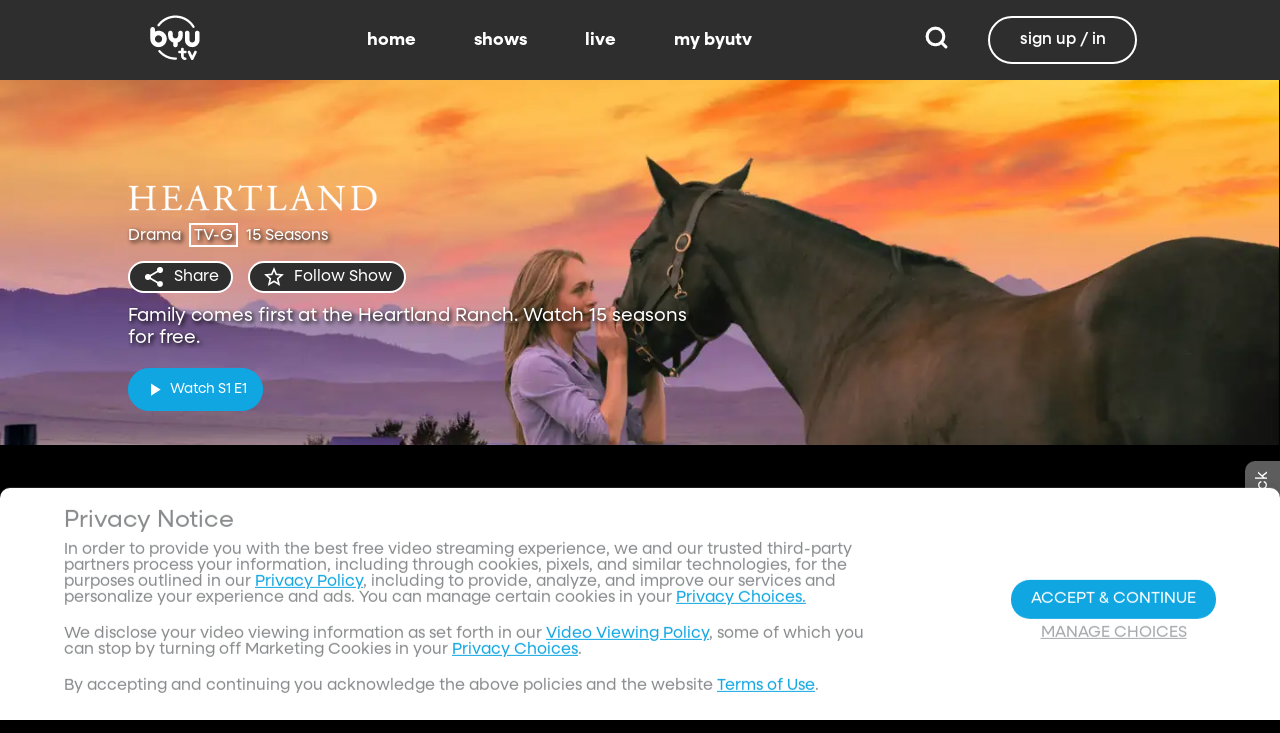

--- FILE ---
content_type: text/html;charset=utf-8
request_url: https://www.byutv.org/heartland?layout=detail&type=content-list&primaryItemImage=content-branded&title=You%20May%20Also%20Enjoy&displayProperties=%5B%5D&id=7295a633-c8aa-44ef-83d0-b4bb5778ee4b&view-all=true%2Fseason-6%2Fepisodes%2Fseason-6%2Fepisodes%2Fseason-8%2Fepisodes%2Fseason-8%2Fepisodes%2Fseason-14%2Fepisodes%2Fseason-13%2Fepisodes%2Fseason-13%2Fepisodes%2Fseason-14
body_size: 96261
content:
<!DOCTYPE html><html  lang="en"><head><meta charset="utf-8">
<meta name="viewport" content="width=device-width, initial-scale=1, viewport-fit=cover, interactive-widget=resizes-visual">
<title>Heartland - BYUtv</title>
<link rel="preconnect" href="https://images.byub.org">
<link rel="preconnect" href="https://assets.byub.org">
<link rel="preconnect" href="https://assets.adobedtm.com">
<link rel="preconnect" href="https://www.google-analytics.com">
<link rel="preconnect" href="https://connect.facebook.net">
<script src="https://analytics.byub.org/39415de6eaa9/be2de2e485c5/launch-3b514bac2350.min.js" type="text/javascript" async></script>
<style>@charset "UTF-8";:root{--dark:#222;--dark-secondary:#2e2e2e;--white:#fff;--red:#ff0e0e;--black:#0a0a0a}html{box-sizing:border-box}*,:after,:before{box-sizing:inherit}img,video{height:auto;max-width:100%}#__layout,#__nuxt,.page-container,body,html{min-height:100vh;overflow-x:hidden}.flex-grow-container{display:flex;flex-direction:column;flex-grow:1}body,button,input,optgroup,select,textarea{font-family:NeulisSans,BlinkMacSystemFont,-apple-system,Segoe UI,Roboto,Oxygen,Ubuntu,Cantarell,Fira Sans,Droid Sans,Helvetica Neue,Helvetica,Arial,sans-serif}.skeleton>.skeleton-item{background:linear-gradient(90deg,#666 25%,#66666680,#666 75%);background-size:400% 100%;width:100%}.skeleton>.skeleton-item.is-rounded{border-radius:4px}.skeleton>.skeleton-item:after{content:" "}.skeleton>.skeleton-item+.b-skeleton-item{margin-top:.5rem}.skeleton.is-animated>.skeleton-item{animation:skeleton-loading 1.5s infinite}@keyframes skeleton-loading{0%{background-position:100% 50%}to{background-position:0 50%}}html{background-color:#000;overflow-y:auto;scrollbar-color:#666 rgba(0,0,0,.3);scrollbar-width:thin}html::-webkit-scrollbar-track{background-color:#2e2e2e;border-radius:10px;box-shadow:inset 0 0 6px #0000004d}html::-webkit-scrollbar{background-color:#2e2e2e;width:12px}html::-webkit-scrollbar-thumb{background-color:#666;border-radius:10px;box-shadow:inset 0 0 6px #0000004d}html.disable-scroll,html.disable-scroll-modal,html.disable-scroll-player{height:100%;overflow-y:hidden}a{cursor:pointer;text-decoration:none}blockquote,body,dd,dl,dt,fieldset,figure,h1,h2,h3,h4,h5,h6,hr,html,iframe,legend,li,ol,p,pre,textarea,ul{margin:0;padding:0}svg.icon-10px{height:10px;width:10px}svg.icon-20px{height:20px;width:20px}svg.icon-24px{height:24px;width:24px}svg.icon-30px{height:30px;width:30px}svg.icon-36px{height:36px;width:36px}svg.icon-40px{height:40px;width:40px}svg.icon-50px{height:50px;width:50px}.clickable{cursor:pointer;-webkit-user-select:none;-moz-user-select:none;user-select:none}button{font-family:NeulisSans,BlinkMacSystemFont,-apple-system,Segoe UI,Roboto,Oxygen,Ubuntu,Cantarell,Fira Sans,Droid Sans,Helvetica Neue,Helvetica,Arial,sans-serif}.button{font-size:1rem;line-height:1.5}.button,.button .icon{align-items:center;display:inline-flex;justify-content:center}.button .icon{height:1.5em!important;width:1.5em!important}body{background-color:#222;font-size:16px;line-height:1;position:relative;scrollbar-color:#666 rgba(0,0,0,.3);scrollbar-width:thin}body::-webkit-scrollbar-track{background-color:#2e2e2e;border-radius:10px;box-shadow:inset 0 0 6px #0000004d}body::-webkit-scrollbar{background-color:#2e2e2e;width:12px}body::-webkit-scrollbar-thumb{background-color:#666;border-radius:10px;box-shadow:inset 0 0 6px #0000004d}body.has-navbar-fixed-top,html.has-navbar-fixed-top{padding-top:0}.page-container{color:#898b8d;display:flex;flex-direction:column;font-family:NeulisSans,BlinkMacSystemFont,-apple-system,Segoe UI,Roboto,Oxygen,Ubuntu,Cantarell,Fira Sans,Droid Sans,Helvetica Neue,Helvetica,Arial,sans-serif;padding-bottom:calc(3.4375rem + env(safe-area-inset-bottom));padding-top:3rem}@media screen and (min-height:512px) and (max-height:1023px) and (orientation:landscape),screen and (min-width:512px) and (max-width:1023px) and (orientation:portrait){.page-container{padding-top:4rem}}@media screen and (min-width:1024px){.page-container{padding:5rem 0 0}}.page-container.hide-nav-bar{padding-top:0!important}.fade-enter-active,.fade-leave-active{transition:opacity .5s}.fade-enter-from,.fade-leave-to,.fade-loading-enter-from,.fade-loading-leave-to{opacity:0}.fade-loading-enter-active,.fade-loading-leave-active{transition:opacity .3s}.app-main>.fade-leave-active{position:absolute}.b-tooltip .fade-enter-active{transition-delay:.5s}.header{color:#fff;font-weight:700}.account-page-content{margin-left:auto;margin-right:auto;max-width:34rem;padding:2.75rem .9375rem;width:100%}.page-background{align-items:center;background:linear-gradient(#171717cc,#171717cc),url(/images/background/background_clouds.jpg);background-repeat:no-repeat;background-size:cover;display:flex;flex-direction:column;justify-content:center;padding-top:6rem;width:100%}.page-background .account-form-success.account-page-content{background-color:#fff;min-height:180px}.page-background .account-form-alt.account-page-content{background-color:#fff;display:flex;flex-direction:column;justify-content:space-between;min-height:280px}.page-background .account-form-alt.account-page-content .b-checkbox .check{background:#fffa;border:1px solid hsla(0,0%,100%,.251);border-radius:9999px}.page-background .account-form.account-page-content{background-color:#fff;min-height:280px}.page-background .account-form.account-page-content .b-checkbox .check{background:#fffa;border:1px solid hsla(0,0%,100%,.251);border-radius:9999px}.card{border-radius:10px;width:270px}.confirm-btn{background-color:#11a7e2!important}.cancel-btn{background-color:#898b8d!important}.field .label{font-size:.9rem}.field .control.has-icons-right .icon.is-right{color:#898b8d!important;right:8px;top:5px}.field .input{height:50px}.field .input::-ms-reveal{display:none}.field .input::-moz-placeholder{color:#898b8d}.field .input::placeholder{color:#898b8d}.field .input:active,.field .input:focus{border-color:#3e3e3e;box-shadow:none}input:-webkit-autofill,input:-webkit-autofill:focus,input:-webkit-autofill:hover,select:-webkit-autofill,select:-webkit-autofill:focus,select:-webkit-autofill:hover,textarea:-webkit-autofill,textarea:-webkit-autofill:focus,textarea:-webkit-autofill:hover{border-color:#3e3e3e;-webkit-text-fill-color:#fff;-webkit-box-shadow:inset 0 0 0 1000px #222;-webkit-transition:background-color 5000s ease-in-out 0s;transition:background-color 5000s ease-in-out 0s}.tag:not(body){border-radius:1rem;color:#fff;font-size:12px;font-weight:700;height:1.25rem;letter-spacing:0;line-height:20px;padding-left:10px;padding-right:10px;text-transform:uppercase}@media screen and (max-height:511px) and (orientation:landscape),screen and (max-width:511px) and (orientation:portrait){.tag:not(body){font-size:10px}}.tag:not(body).tag-red{background-color:#e40000}.tag:not(body).tag-blue{background-color:#11a7e2!important}.tag:not(body).tag-clear{background-color:#0000004d}.load-more-button{border:1.5px solid #fff;border-radius:20px;box-sizing:border-box;color:#fff;cursor:pointer;font-size:12px;font-size:16px;font-weight:700;line-height:14px;margin:20px auto 0;padding:13px 21.5px;text-align:center;white-space:nowrap;width:200px}.select-field .control{height:100%}.select-field .control .select{height:100%;width:100%}.select-field .control .select select{border-radius:4px;color:#fff;font-size:.9rem;height:100%;padding-left:16px;width:100%}.select-field .control .select select:focus{border-color:#fff}.select-field .control .select:after{border-color:#898b8d!important}.page-content.static-page{padding-bottom:1rem;padding-top:1rem}.page-content.static-page h1.header{color:#fff;font-size:2.5rem;font-weight:700}.page-content.static-page h2.header{color:#fff;font-size:2rem;font-weight:700}.page-content.static-page p{margin:10px 0;text-align:start}.page-content.static-page a{color:#11a7e2!important;text-decoration:none;transition:.1s ease-in-out}.page-content.static-page li.header{box-sizing:border-box;font-size:2rem}.dropdown-item{font-weight:700}.pagination-link[disabled]{visibility:hidden}mark{background-color:#11a7e2;color:#fff}.carousel .carousel-indicator .indicator-item .indicator-style,.carousel .carousel-indicator .indicator-item.is-active .indicator-style{border:unset}@media screen and (max-width:1023px){.notices.is-bottom{bottom:55px;padding:0 2em 0 0}}@media screen and (max-width:511px){.notices.is-bottom{padding:0}}h1,h2,h3,h4,h5,h6{font-size:100%;font-weight:400}.container{flex-grow:1;margin:0 auto;max-width:100%;padding:0 15px;position:relative;width:auto}@media screen and (min-width:1408px){.container:not(.is-max-desktop):not(.is-max-widescreen){max-width:1344px}}@media screen and (min-width:1216px){.container:not(.is-max-desktop){max-width:1152px}}.is-flex{display:flex}.is-align-items-center{align-items:center!important}.is-justify-content-space-between{justify-content:space-between!important}.is-justify-content-flex-end{justify-content:flex-end!important}.image{display:block;position:relative}.image img{display:block;height:auto;width:100%}.image img.is-rounded{border-radius:9999px}.image.is-fullwidth{width:100%}@media screen and (min-height:512px) and (max-height:1023px) and (orientation:landscape),screen and (min-width:512px) and (max-width:1023px) and (orientation:portrait){.level{display:flex;justify-content:space-between}}.level-left{align-items:center;justify-content:flex-start}@media print,screen and (min-width:512px){.level-left{display:flex}}.level-right{align-items:center;justify-content:flex-end}@media print,screen and (min-width:512px){.level-right{display:flex}}.columns{margin-left:-15px;margin-right:-15px;margin-top:-15px}.columns.is-mobile{display:flex}.columns.is-multiline{flex-wrap:wrap}.columns.is-centered{justify-content:center}.columns:last-child{margin-bottom:-15px}.columns:not(:last-child){margin-bottom:calc(1.5rem - 15px)}@media print,screen and (min-width:512px){.columns:not(.is-desktop){display:flex}}@media screen and (min-width:1024px){.columns.is-desktop{display:flex}}@media screen and (max-width:511px){.is-hidden-mobile{display:none!important}}@media print,screen and (min-width:512px) and (max-width:1023px){.is-hidden-tablet{display:none!important}}@media print,screen and (max-width:1023px){.is-hidden-touch{display:none!important}}@media print,screen and (min-width:1024px){.is-hidden-desktop{display:none!important}}.image img.is-rounded{border:2px solid #eeeff0}@media screen and (max-height:511px) and (orientation:landscape),screen and (max-width:511px) and (orientation:portrait){.byub-modal .modal-content{max-width:100%!important}}@media screen and (min-width:1024px){.byub-modal .modal-content{max-width:unset!important;min-width:960px!important;width:50vw!important}}.byub-modal .modal-content{border-radius:10px;height:95%;scrollbar-color:#666 rgba(0,0,0,.3);scrollbar-width:thin}.byub-modal .modal-content::-webkit-scrollbar-track{background-color:#2e2e2e;border-radius:10px;box-shadow:inset 0 0 6px #0000004d}.byub-modal .modal-content::-webkit-scrollbar{background-color:#2e2e2e;width:12px}.byub-modal .modal-content::-webkit-scrollbar-thumb{background-color:#666;border-radius:10px;box-shadow:inset 0 0 6px #0000004d}.byub-modal .modal-content::-webkit-scrollbar{border-radius:10px}.byub-modal.is-full-screen{bottom:55px}.byub-modal.is-full-screen .modal-content{max-height:calc(100vh - 55px);top:unset}.byub-modal .modal__header .circular-button{background-color:#222!important}.byub-modal .modal-close.is-large{display:none}.byub-modal .modal__header{display:flex;padding:20px 20px 20px 2rem;z-index:1}.byub-modal .modal-container.hidden{display:none}.byub-modal .modal-container{background-color:#222;padding-bottom:.9375rem}.byub-modal .header-background{background-color:#000000d9;min-height:75px;padding:0;position:sticky;position:-webkit-sticky;top:0;width:100%;z-index:1}.column{display:block;flex-basis:0;flex-grow:1;flex-shrink:1;padding:15px}html.audio-only.player-open .byub-modal.is-full-screen{bottom:155px}html.audio-only.player-open .byub-modal.is-full-screen .modal-content{max-height:calc(100vh - 155px);top:unset}html.audio-only.player-open .byub-modal{bottom:100px}html.audio-only.player-open .byub-modal .modal-content{max-height:calc(100vh - 140px)}.notification{background-color:#f14668;border-radius:4px;color:#fff;margin-bottom:0;margin-top:8px;padding:1rem 2.5rem 1rem 1.5rem;position:relative}.notification.is-success{background-color:#23d160}.notification .media-content{overflow-x:unset;padding-top:9px}.notification:not(:last-child){margin-bottom:1.5rem}.notification>.delete{position:absolute;right:.5rem;top:.5rem}.delete{background-color:#0a0a0a33;border:none;border-radius:9999px;cursor:pointer;display:inline-block;flex-grow:0;flex-shrink:0;font-size:0;height:20px;max-height:20px;max-width:20px;min-height:20px;min-width:20px;outline:none;pointer-events:auto;position:relative;-webkit-user-select:none;-moz-user-select:none;user-select:none;vertical-align:top;width:20px}.delete:after,.delete:before{background-color:#fff;content:"";height:50%;left:50%;position:absolute;top:50%;transform:translate(-50%,-50%);transform-origin:center;width:2px}.delete:before{transform:translate(-50%,-50%) rotate(45deg)}.delete:after{transform:translate(-50%,-50%) rotate(-45deg)}</style>
<style>@font-face{font-display:swap;font-family:NeulisSans;font-style:normal;font-weight:300;src:url(https://assets.byub.org/fonts/NeulisSans/NeulisSans-Light.otf) format("opentype")}@font-face{font-display:swap;font-family:NeulisSans;font-style:normal;font-weight:400;src:url(https://assets.byub.org/fonts/NeulisSans/NeulisSans-Regular.otf) format("opentype")}@font-face{font-display:swap;font-family:NeulisSans;font-style:normal;font-weight:500;src:url(https://assets.byub.org/fonts/NeulisSans/NeulisSans-Medium.otf) format("opentype")}@font-face{font-display:swap;font-family:NeulisSans;font-style:normal;font-weight:700;src:url(https://assets.byub.org/fonts/NeulisSans/NeulisSans-Bold.otf) format("opentype")}@font-face{font-display:swap;font-family:NeulisSans;font-style:italic;font-weight:300;src:url(https://assets.byub.org/fonts/NeulisSans/NeulisSans-LightItalic.otf) format("opentype")}@font-face{font-display:swap;font-family:NeulisSans;font-style:italic;font-weight:400;src:url(https://assets.byub.org/fonts/NeulisSans/NeulisSans-Italic.otf) format("opentype")}@font-face{font-display:swap;font-family:NeulisSans;font-style:italic;font-weight:500;src:url(https://assets.byub.org/fonts/NeulisSans/NeulisSans-MediumItalic.otf) format("opentype")}@font-face{font-display:swap;font-family:NeulisSans;font-style:italic;font-weight:700;src:url(https://assets.byub.org/fonts/NeulisSans/NeulisSans-BoldItalic.otf) format("opentype")}@font-face{font-display:swap;font-family:NeulisSans Black;font-style:normal;src:url(https://assets.byub.org/fonts/NeulisSans/NeulisSans-Black.otf) format("opentype")}</style>
<style>@font-face{font-display:swap;font-family:Playfair Display SC;font-style:normal;font-weight:400;src:url(https://assets.byub.org/fonts/Playfair_Display_SC/PlayfairDisplaySC-Regular.ttf) format("truetype")}@font-face{font-display:swap;font-family:Courier Prime;font-style:normal;font-weight:400;src:url(https://assets.byub.org/fonts/Courier_Prime/CourierPrime-Regular.ttf) format("truetype")}@font-face{font-display:swap;font-family:Dancing Script;font-style:normal;font-weight:400;src:url(https://assets.byub.org/fonts/Dancing_Script/static/DancingScript-Regular.ttf) format("truetype")}@font-face{font-display:swap;font-family:Indie Flower;font-style:normal;font-weight:400;src:url(https://assets.byub.org/fonts/Indie_Flower/IndieFlower-Regular.ttf) format("truetype")}@font-face{font-display:swap;font-family:PT Sans Caption;font-style:normal;font-weight:400;src:url(https://assets.byub.org/fonts/PT_Sans_Caption/PTSansCaption-Regular.ttf) format("truetype")}@font-face{font-display:swap;font-family:"PT Serif Caption";font-style:normal;font-weight:400;src:url(https://assets.byub.org/fonts/PT_Serif_Caption/PTSerifCaption-Regular.ttf) format("truetype")}@font-face{font-display:swap;font-family:Roboto Mono;font-style:normal;font-weight:300;src:url(https://assets.byub.org/fonts/Roboto_Mono/RobotoMono-Regular.ttf) format("truetype")}</style>
<style>.top-left[data-v-06365179]{left:0}.top-left[data-v-06365179],.top-right[data-v-06365179]{margin:2.5%;position:absolute;top:0}.top-right[data-v-06365179]{right:0}.relative[data-v-06365179]{position:relative}.label-group[data-v-06365179]{display:flex;font-weight:700;justify-content:space-between;text-shadow:none}.label[data-v-06365179]{border-radius:100rem;color:#fff;font-size:.65rem;line-height:normal;margin-right:.5rem;padding:.25rem .65rem;text-transform:uppercase;text-wrap:nowrap}</style>
<style>[data-v-d56a007a]:root{--dark:#222;--dark-secondary:#2e2e2e;--white:#fff;--red:#ff0e0e;--black:#0a0a0a}.image-renderer[data-v-d56a007a],.image-renderer picture[data-v-d56a007a]{height:100%;width:100%}.image[data-v-d56a007a]{aspect-ratio:auto;display:block;height:auto;max-height:100%;max-width:100%;width:100%}.clickable[data-v-d56a007a]{transition:all .3s ease}.clickable[data-v-d56a007a]:hover{transform:scale(1.05)}.loading-wave[data-v-d56a007a]{animation:loading-wave-base-d56a007a 3s ease-in-out infinite;background:linear-gradient(90deg,#2a2a2a,#323232 25%,#383838,#323232 75%,#2a2a2a);background-size:200% 100%;border-radius:8px;z-index:1}.loading-wave[data-v-d56a007a],.loading-wave .image-loading-wave[data-v-d56a007a]{height:100%;overflow:hidden;position:relative;width:100%}.loading-wave .image-loading-wave[data-v-d56a007a]{background:inherit}@keyframes loading-wave-base-d56a007a{0%,to{background-position:200% 0}50%{background-position:-200% 0}}@keyframes loading-wave-shimmer-d56a007a{0%{left:-150%;opacity:0}15%{opacity:1}85%{opacity:1}to{left:100%;opacity:0}}@keyframes loading-wave-secondary-d56a007a{0%{left:-200%;opacity:0}20%{opacity:.6}80%{opacity:.6}to{left:120%;opacity:0}}picture.is-loading[data-v-d56a007a]{opacity:0;pointer-events:none;position:absolute}picture[data-v-d56a007a]:not(.is-loading){opacity:1;transition:opacity .3s ease-in-out}.channel-image .image[data-v-d56a007a]{width:auto}</style>
<style>:root{--dark:#222;--dark-secondary:#2e2e2e;--white:#fff;--red:#ff0e0e;--black:#0a0a0a}.loader,.loader:after{border-radius:50%;height:20px;width:20px}.loader{align-self:center;animation:load8 1.1s linear infinite;border-bottom:.5em solid hsla(0,2%,63%,.2);border-right:.5em solid hsla(0,2%,63%,.2);border-top:.5em solid hsla(0,2%,63%,.2);margin-right:10px;position:relative;transform:translateZ(0)}@keyframes load8{0%{transform:rotate(0)}to{transform:rotate(1turn)}}</style>
<style>[data-v-768a3e3a]:root{--dark:#222;--dark-secondary:#2e2e2e;--white:#fff;--red:#ff0e0e;--black:#0a0a0a}.b-tooltip.is-top .tooltip-content[data-v-768a3e3a]{left:40%}.button.circular-button[data-v-768a3e3a]{border:none;border-radius:9999px;box-shadow:0 5px 10px 5px #00000026;cursor:pointer;margin:0 10px 0 0;outline:none;padding:0;transition:scale .5s,opacity 1s}.button.circular-button[data-v-768a3e3a]:hover{scale:1.18}.button.circular-button .alignContent .icon[data-v-768a3e3a],.button.circular-button .alignContent .loader.spinner[data-v-768a3e3a]{height:100%;margin:auto;padding:.2em}.button.circular-button .alignContent .icon[data-v-768a3e3a] :before,.button.circular-button .alignContent .loader.spinner[data-v-768a3e3a] :before{font-size:unset}.button.circular-button .alignContent span[data-v-768a3e3a]{align-items:center;display:flex;justify-content:center}.button.circular-button .spinner[data-v-768a3e3a]{height:50%;margin-left:10px;width:50%}.button.circular-button .spinner[data-v-768a3e3a] :before{font-size:unset}.button.circular-button.show-text[data-v-768a3e3a]{height:40px}.button.circular-button.show-text .alignContent[data-v-768a3e3a]{align-items:center;display:flex;justify-content:center;margin-left:1px;margin-right:9px}.button.circular-button.show-text .alignContent .textButton[data-v-768a3e3a]{margin-top:1px}.button.circular-button.show-text .alignContent .icon[data-v-768a3e3a]{height:100%}@media screen and (max-width:1023px){.button.circular-button.show-text[data-v-768a3e3a]{aspect-ratio:1/1;border-radius:50%}.button.circular-button.show-text .alignContent[data-v-768a3e3a]{margin:0}.button.circular-button.show-text .alignContent .textButton[data-v-768a3e3a]{display:none}.button.circular-button.show-text .alignContent .icon[data-v-768a3e3a]{height:100%;margin:0}}.tooltiptext[data-v-768a3e3a]{background-color:#000;border-radius:6px;color:#fff;display:block;opacity:0;padding:5px;position:absolute;text-align:center;transition:opacity .1s;width:auto}button:hover .tooltiptext[data-v-768a3e3a]{opacity:1;transition:opacity .3s linear .3s}.tooltiptext[data-v-768a3e3a]{white-space:nowrap}.tooltiptext.is-top[data-v-768a3e3a]{bottom:120%}.tooltiptext.is-top[data-v-768a3e3a]:before{border:5px solid transparent;border-top-color:#000;content:"";left:calc(50% - 5px);position:absolute;top:100%}.tooltiptext.is-left[data-v-768a3e3a]{right:120%}.tooltiptext.is-left[data-v-768a3e3a]:before{border:5px solid transparent;border-left-color:#000;content:"";left:100%;position:absolute;top:calc(50% - 5px)}.tooltiptext.is-right[data-v-768a3e3a]{left:120%}.tooltiptext.is-right[data-v-768a3e3a]:before{border:5px solid transparent;border-right-color:#000;content:"";position:absolute;right:100%;top:calc(50% - 5px)}</style>
<style>[data-v-95514603]:root{--dark:#222;--dark-secondary:#2e2e2e;--white:#fff;--red:#ff0e0e;--black:#0a0a0a}.circle[data-v-95514603]{padding:5px!important}.button-renderer[data-v-95514603]{background:none;display:inline-flex;flex-direction:column;height:100%;justify-content:center;position:relative}.button-renderer .parent-button-container[data-v-95514603]{opacity:1}.button-renderer .parent-button-container.hide-when-children[data-v-95514603]{opacity:0;pointer-events:none;transition:opacity .2s ease-in-out}.button-renderer .parent-button-container .button[data-v-95514603]{border-style:solid;height:100%;padding:2px 12px;position:relative;transition:all .2s ease-in-out}.button-renderer .parent-button-container .button.show-playhead[data-v-95514603]{overflow:hidden}.button-renderer .parent-button-container .button.show-playhead[data-v-95514603]:before{background:#32323280;bottom:0;content:"";height:5px;left:0;pointer-events:none;position:absolute;width:100%}.button-renderer .parent-button-container .button.show-playhead[data-v-95514603]:after{background:#fff;bottom:0;content:"";height:4px;left:0;pointer-events:none;position:absolute;width:calc(var(--playhead-percentage, 0)*1%)}.button-renderer .parent-button-container .button[data-v-95514603]:hover{transform:scale(1.15)}@media screen and (max-height:511px) and (orientation:landscape),screen and (max-width:511px) and (orientation:portrait){.button-renderer .parent-button-container .button[data-v-95514603]:hover{transform:none}}.button-renderer .parent-button-container .button.rounded[data-v-95514603]{border-radius:99999px}.button-renderer .parent-button-container .button.extra-padding[data-v-95514603]{padding:10px 15px}.button-renderer .parent-button-container .button.thin-border[data-v-95514603]{border-width:1px}.button-renderer .parent-button-container .button .tooltip[data-v-95514603]{background-color:#000;border-radius:6px;opacity:0;padding:5px;pointer-events:none;position:absolute;transform:translateY(-100%);transition:opacity .1s;width:auto}.button-renderer .parent-button-container .button[data-v-95514603]:hover{cursor:pointer}.button-renderer .parent-button-container .button:hover .tooltip[data-v-95514603]{bottom:25%;opacity:1;transition:opacity .3s linear .3s}.button-renderer .parent-button-container .button:hover .tooltip[data-v-95514603]:before{border:5px solid transparent;border-top-color:#000;content:"";left:calc(50% - 5px);position:absolute;top:100%}.button-renderer .child-enter-active[data-v-95514603],.button-renderer .child-enter-active .child-button[data-v-95514603]{transition:all .4s}.button-renderer .child-leave-active[data-v-95514603],.button-renderer .child-leave-active .child-button[data-v-95514603]{transition:opacity .15s}.button-renderer .child-enter-from[data-v-95514603],.button-renderer .child-leave-to[data-v-95514603]{gap:0;opacity:0;transform:translateY(calc(50% - 22px))}.button-renderer .child-enter-from .child-button[data-v-95514603],.button-renderer .child-leave-to .child-button[data-v-95514603]{transform:scaleY(0)}.button-renderer .child-enter-to[data-v-95514603],.button-renderer .child-leave-from[data-v-95514603]{opacity:1}.button-renderer .child-enter-to .child-button[data-v-95514603],.button-renderer .child-leave-from .child-button[data-v-95514603]{transform:scaleY(1)}.button-renderer .children-button-container[data-v-95514603]{align-items:center;background:none;display:flex;flex-direction:column;gap:7px;padding-bottom:5px;position:absolute;right:-5px}.button-renderer .children-button-container .child-button[data-v-95514603]{border-radius:99999px;position:relative;z-index:10}.button-renderer .children-button-container .child-button .child-tooltip[data-v-95514603]{background-color:#000;border-radius:6px;margin-bottom:10px;opacity:0;padding:5px;pointer-events:none;position:absolute;transform:translateY(-100%);transition:opacity .1s;width:auto}.button-renderer .children-button-container .child-button[data-v-95514603]:hover{cursor:pointer}.button-renderer .children-button-container .child-button:hover .child-tooltip[data-v-95514603]{opacity:1;transition:opacity .3s linear .3s}.button-renderer .children-button-container .child-button:hover .child-tooltip[data-v-95514603]:before{border:5px solid transparent;border-top-color:#000;content:"";left:calc(50% - 5px);position:absolute;top:100%}</style>
<style>[data-v-e35128f7]:root{--dark:#222;--dark-secondary:#2e2e2e;--white:#fff;--red:#ff0e0e;--black:#0a0a0a}.image-card-container[data-v-e35128f7]{--badge-size:60px;--image-corner-offset:15px;--favorite-badge-size:36px;--button-scale:1;--title-font-size:1.25rem;--subtitle-font-size:.875rem;--details-font-size:.875rem;--description-font-size:.875rem}@media screen and (max-height:511px) and (orientation:landscape),screen and (max-width:511px) and (orientation:portrait){.image-card-container[data-v-e35128f7]{--badge-size:45px;--image-corner-offset:5px;--favorite-badge-size:30px;--button-scale:.75;--title-font-size:1rem;--subtitle-font-size:.8rem;--details-font-size:.625rem;--description-font-size:.75rem}}@media screen and (min-height:512px) and (max-height:1023px) and (orientation:landscape),screen and (min-width:512px) and (max-width:1023px) and (orientation:portrait){.image-card-container[data-v-e35128f7]{--badge-size:50px;--image-corner-offset:10px;--favorite-badge-size:36px;--button-scale:.875;--title-font-size:1.25rem;--subtitle-font-size:1rem;--details-font-size:.75rem;--description-font-size:.875rem}}.image-card-container[data-v-e35128f7]{aspect-ratio:var(--aspect-ratio);display:flex;flex:none;flex-direction:column;position:relative;width:100%}@media screen and (max-width:1023px) and (orientation:portrait){.image-card-container[data-v-e35128f7]{aspect-ratio:var(--portrait-aspect-ratio)}}.image-card-container .content-image[data-v-e35128f7]{border-radius:10px;display:block;height:100%;overflow:hidden;position:relative;width:100%}.image-card-container .content-image.show-playhead[data-v-e35128f7]:before{background:#32323280;bottom:0;content:"";height:5px;left:0;pointer-events:none;position:absolute;width:100%}.image-card-container .content-image.show-playhead[data-v-e35128f7]:after{background:#fff;bottom:0;content:"";height:4px;left:0;pointer-events:none;position:absolute;width:calc(var(--playhead-percentage, 0)*1%)}.image-card-container .label-group-primary[data-v-e35128f7]{height:1.25rem;left:var(--image-corner-offset);position:absolute;top:var(--image-corner-offset)}.image-card-container .favorite-badge[data-v-e35128f7]{align-items:center;background-color:#323232cc;border-radius:50%;color:#fff;display:flex;height:var(--favorite-badge-size);justify-content:center;padding:6px;position:absolute;right:var(--image-corner-offset);top:var(--image-corner-offset);transform:scale(var(--button-scale,1));width:var(--favorite-badge-size)}.image-card-container .badge[data-v-e35128f7]{bottom:var(--image-corner-offset);height:var(--badge-size);left:var(--image-corner-offset);position:absolute;width:var(--badge-size)}.image-card-container .button-group-primary[data-v-e35128f7]{bottom:var(--image-corner-offset);position:absolute;right:var(--image-corner-offset)}.image-card-container .button-group-primary .button-primary[data-v-e35128f7]{transform:scale(var(--button-scale,1))}.image-card-container .button-group-primary.centered[data-v-e35128f7]{bottom:50%;right:50%;transform:translate(50%,50%)}.image-card-container .button-group-primary.centered .button-primary[data-v-e35128f7]{transform:scale(calc(var(--button-scale, 1)*2))}.skeleton-image[data-v-e35128f7]{height:100%;width:100%}.skeleton-line[data-v-e35128f7]{margin-bottom:.125rem;margin-top:.75rem}</style>
<style>[data-v-daee43fc]:root{--dark:#222;--dark-secondary:#2e2e2e;--white:#fff;--red:#ff0e0e;--black:#0a0a0a}.detail-card-container[data-v-daee43fc]{--image-width:270px;--badge-size:60px;--image-corner-offset:15px;--favorite-badge-size:36px;--button-scale:1;--title-font-size:1.25rem;--subtitle-font-size:.875rem;--details-font-size:.875rem;--description-font-size:.875rem;--line-margin:4px}.detail-card-container.square-image[data-v-daee43fc]{--image-width:170px}@media screen and (max-width:1023px){.detail-card-container.square-image[data-v-daee43fc]{--image-width:130px}}@media screen and (max-height:511px) and (orientation:landscape),screen and (max-width:511px) and (orientation:portrait){.detail-card-container[data-v-daee43fc]{--image-width:130px;--badge-size:45px;--image-corner-offset:5px;--favorite-badge-size:30px;--button-scale:.75;--title-font-size:1rem;--subtitle-font-size:.8rem;--details-font-size:.625rem;--description-font-size:.75rem}}@media screen and (min-height:512px) and (max-height:1023px) and (orientation:landscape),screen and (min-width:512px) and (max-width:1023px) and (orientation:portrait){.detail-card-container[data-v-daee43fc]{--image-width:270px;--badge-size:50px;--image-corner-offset:10px;--favorite-badge-size:36px;--button-scale:.875;--title-font-size:1.25rem;--subtitle-font-size:1rem;--details-font-size:.75rem;--description-font-size:.875rem}}.detail-card-container[data-v-daee43fc]{display:flex;flex:none;flex-direction:column;overflow:hidden;position:relative;width:100%}.detail-card-container .main-container[data-v-daee43fc]{align-items:center;display:flex;width:100%}.detail-card-container .image-container[data-v-daee43fc]{align-content:center;min-width:var(--image-width);position:relative;width:var(--image-width)}.detail-card-container .info-container[data-v-daee43fc]{display:flex;flex-direction:column;justify-content:center;margin-left:.75rem;max-height:calc(var(--image-width)*.5625);width:100%}@media screen and (max-width:1023px){.detail-card-container .info-container[data-v-daee43fc]{justify-content:start}}.detail-card-container .info-container .label-group-secondary[data-v-daee43fc]{height:1.25rem;margin-bottom:.3125rem}.detail-card-container .info-container .title[data-v-daee43fc]{font-size:var(--title-font-size);font-weight:700;line-height:calc(var(--title-font-size)*1.2)}.detail-card-container .info-container .subtitle[data-v-daee43fc]{align-content:center;display:flex;flex-wrap:wrap;font-size:var(--subtitle-font-size);line-height:calc(var(--title-font-size)*1.2)}.detail-card-container .info-container .details[data-v-daee43fc]{font-size:var(--details-font-size);line-height:calc(var(--details-font-size)*1.5);text-wrap:nowrap}.detail-card-container .info-container .description[data-v-daee43fc]{font-size:var(--description-font-size);line-height:calc(var(--title-font-size)*.8);margin-bottom:.3125rem;margin-top:calc(var(--line-margin)*3)}.detail-card-container .description-container[data-v-daee43fc]{width:100%}.detail-card-container .description-container .description[data-v-daee43fc]{font-size:var(--description-font-size);line-height:1rem;margin:.75rem}.portrait[data-v-daee43fc]{display:none}@media screen and (max-height:511px) and (orientation:landscape),screen and (max-width:511px) and (orientation:portrait){.portrait[data-v-daee43fc]{display:block!important}.standard[data-v-daee43fc]{display:none!important}}@media screen and (max-width:1023px) and (orientation:portrait){.portrait[data-v-daee43fc]{display:block}.standard[data-v-daee43fc]{display:none!important}}.skeleton-image[data-v-daee43fc]{aspect-ratio:16/9;width:100%}.skeleton-line[data-v-daee43fc]{margin-bottom:.125rem;margin-top:.75rem}</style>
<style>:root{--dark:#222;--dark-secondary:#2e2e2e;--white:#fff;--red:#ff0e0e;--black:#0a0a0a}.simple-player{height:100%}.simple-video-container{background-color:#000;display:flex;height:100%;width:100%}.simple-video-container .video-player{display:block;height:100%;-o-object-fit:cover;object-fit:contain;-o-object-position:center right;object-position:center right;position:absolute;right:0;top:0;width:100%}.container-modal .simple-player #simple-video-element{min-height:unset}</style>
<style>[data-v-b1177a7c]:root{--dark:#222;--dark-secondary:#2e2e2e;--white:#fff;--red:#ff0e0e;--black:#0a0a0a}.hero-renderer[data-v-b1177a7c]{--hero-height: calc(100vh - 275px) ;--hero-min-height:420px;--hero-image-aspect-ratio:16/9;--body-justify:center;--body-max-width:45vw;--body-bottom-padding:30px;--logo-image-max-width:250px;--button-right-margin:15px;--button-side-padding:25px;--base-font-size:18px;--base-button-height:40px;--navbar-height:5rem;--overlay-gradient:linear-gradient(180deg,#000,transparent 20%),linear-gradient(90deg,#000,transparent 60%)}.hero-renderer.schedule[data-v-b1177a7c]{--hero-height: calc(100vh - 141px) }@media screen and (max-width:1023px) and (orientation:portrait){.hero-renderer.schedule[data-v-b1177a7c]{--hero-image-aspect-ratio:16/9;--hero-min-height:unset}.hero-renderer.schedule .hero .hero-overlay[data-v-b1177a7c]{min-height:unset}}@media screen and (max-width:1023px) and (orientation:portrait) and (max-height:511px) and (orientation:landscape),screen and (max-width:1023px) and (orientation:portrait) and (max-width:511px) and (orientation:portrait){.hero-renderer.schedule .hero .hero-body .title[data-v-b1177a7c]{margin-bottom:0!important}.hero-renderer.schedule .hero .hero-body[data-v-b1177a7c] .button{font-size:10px!important}}@media screen and (max-width:1023px){.hero-renderer[data-v-b1177a7c]{--body-max-width:initial}}@media screen and (max-width:1023px) and (orientation:portrait){.hero-renderer[data-v-b1177a7c]{--hero-height:unset;--hero-image-aspect-ratio:3/4;--body-justify:flex-end;--logo-image-max-width:150px;--button-right-margin:10px;--button-side-padding:10px;--base-font-size:16px;--overlay-gradient:linear-gradient(180deg,#000,transparent 10%),linear-gradient(0deg,#000,#00000097 35%,transparent 50%);--navbar-height:3rem}}@media screen and (max-width:1023px) and (orientation:portrait) and (min-height:512px) and (max-height:1023px) and (orientation:landscape),screen and (max-width:1023px) and (orientation:portrait) and (min-width:512px) and (max-width:1023px) and (orientation:portrait){.hero-renderer[data-v-b1177a7c]{--hero-height:75vh;--navbar-height:4rem;--logo-image-max-width:200px;--base-font-size:18px}}@media screen and (max-width:1023px) and (orientation:landscape){.hero-renderer[data-v-b1177a7c]{--logo-image-max-width:180px}}.schedule[data-v-b1177a7c]{--hero-image-aspect-ratio:16/9;--hero-min-height:250px}.hero-renderer[data-v-b1177a7c]{background-color:#000;position:relative;width:100%}@media screen and (min-width:1024px){.hero-renderer.schedule[data-v-b1177a7c]{--body-justify:flex-end;--body-bottom-padding:100px}}.hero-renderer .hero[data-v-b1177a7c]{display:flex;flex-direction:column;height:100%}.hero-renderer .hero .preview-video[data-v-b1177a7c]{aspect-ratio:16/9;height:100%;-o-object-fit:cover;object-fit:cover;-o-object-position:center;object-position:center;opacity:0;position:absolute;right:0;top:0;transition:all 1s ease-in-out;width:100%}.hero-renderer .hero .preview-video.live-player[data-v-b1177a7c]{opacity:1}.hero-renderer .hero .preview-mute-button[data-v-b1177a7c]{bottom:10%;position:absolute;right:20px;z-index:1}@media screen and (max-width:1023px) and (orientation:portrait){.hero-renderer .hero .preview-mute-button[data-v-b1177a7c]{bottom:1%;right:10px}}.hero-renderer .hero .hero-image[data-v-b1177a7c]{align-self:flex-end;aspect-ratio:var(--hero-image-aspect-ratio);height:100%;max-height:var(--hero-height);min-height:var(--hero-min-height);overflow:hidden;position:static}.hero-renderer .hero[data-v-b1177a7c] .hero-image{height:100%;-o-object-fit:contain;object-fit:contain;-o-object-position:right;object-position:right;top:var(--image-top-offset,0)}@media screen and (max-width:1023px){.hero-renderer .hero[data-v-b1177a7c] .hero-image{-o-object-fit:cover;object-fit:cover}}@media screen and (max-width:1023px) and (orientation:portrait){.hero-renderer .hero[data-v-b1177a7c] .hero-image{height:auto;-o-object-fit:cover;object-fit:cover;width:100%}}.hero-renderer .hero .hero-body[data-v-b1177a7c]{align-items:flex-start;bottom:0;display:flex;flex-direction:column;font-weight:400;height:calc(100% - var(--navbar-height));justify-content:var(--body-justify);margin:auto 0;padding-bottom:var(--body-bottom-padding);position:absolute;text-shadow:2px 2px 4px #000;width:100%}@media screen and (max-height:511px) and (orientation:landscape),screen and (max-width:511px) and (orientation:portrait){.hero-renderer .hero .hero-body[data-v-b1177a7c]{padding-left:10px;padding-right:10px}}@media screen and (min-height:512px) and (max-height:1023px) and (orientation:landscape),screen and (min-width:512px) and (max-width:1023px) and (orientation:portrait){.hero-renderer .hero .hero-body[data-v-b1177a7c]{padding-left:15px;padding-right:15px}}@media screen and (min-width:1024px){.hero-renderer .hero .hero-body[data-v-b1177a7c]{padding-left:10vw;padding-right:10vw}}.hero-renderer .hero .hero-body .logo-image[data-v-b1177a7c]{aspect-ratio:2/1;height:unset;left:0;margin-bottom:14px;max-width:var(--logo-image-max-width);position:relative}@media screen and (max-width:1023px) and (orientation:portrait){.hero-renderer .hero .hero-body .logo-image[data-v-b1177a7c]{filter:drop-shadow(2px 2px 4px rgb(0,0,0))}}.hero-renderer .hero .hero-body .logo-image-alt[data-v-b1177a7c]{align-items:flex-end;color:#fff;display:flex;display:-webkit-box;font-size:46px;letter-spacing:-2px;line-height:52px;margin-bottom:14px;-webkit-line-clamp:1;line-clamp:1;-webkit-box-orient:vertical;overflow:hidden}@media screen and (max-height:511px) and (orientation:landscape),screen and (max-width:511px) and (orientation:portrait){.hero-renderer .hero .hero-body .logo-image-alt[data-v-b1177a7c]{line-clamp:1;-webkit-line-clamp:1}}@media screen and (max-width:1023px) and (orientation:portrait){.hero-renderer .hero .hero-body .logo-image-alt[data-v-b1177a7c]{text-shadow:0 0 12px rgba(0,0,0,.6)}}@media screen and (max-height:511px) and (orientation:landscape),screen and (max-width:511px) and (orientation:portrait){.hero-renderer .hero .hero-body .logo-image-alt[data-v-b1177a7c]{font-size:28px;line-height:32px}}.hero-renderer .hero .hero-body .hero-text[data-v-b1177a7c]{max-width:var(--body-max-width)}.hero-renderer .hero .hero-body .hero-text .info-upper[data-v-b1177a7c]{display:flex;flex-wrap:wrap;padding-bottom:.625rem;row-gap:.8rem}@media screen and (max-height:511px) and (orientation:landscape),screen and (max-width:511px) and (orientation:portrait){.hero-renderer .hero .hero-body .hero-text .info-upper[data-v-b1177a7c]{padding-bottom:.2rem}}.hero-renderer .hero .hero-body .hero-text .info-upper .spotlight-image[data-v-b1177a7c]{display:flex;margin-right:.91rem;max-height:auto;max-width:11.25rem}.hero-renderer .hero .hero-body .hero-text .info-upper[data-v-b1177a7c] div.spotlight-image{min-width:40px;width:auto}.hero-renderer .hero .hero-body .hero-text .info-upper[data-v-b1177a7c] div.spotlight-image .picture{width:auto}.hero-renderer .hero .hero-body .hero-text .info-upper[data-v-b1177a7c] img.spotlight-image{height:18.45px;width:-moz-fit-content;width:fit-content}@media screen and (max-width:1023px) and (orientation:portrait){.hero-renderer .hero .hero-body .hero-text .info-upper .primary-info[data-v-b1177a7c]{font-size:calc(var(--base-font-size)*.9);line-height:1.2}}.hero-renderer .hero .hero-body .hero-text .secondary-info[data-v-b1177a7c]{margin-bottom:10px}.hero-renderer .hero .hero-body .hero-text .title[data-v-b1177a7c]{font-size:calc(var(--base-font-size)*1.4);line-height:32px;margin-bottom:15px}.hero-renderer .hero .hero-body .hero-text .description[data-v-b1177a7c]{font-size:calc(var(--base-font-size)*.9 + .2vw);letter-spacing:0;line-height:calc(20px + .2vw);margin-bottom:20px;padding:0}.hero-renderer .hero .hero-body .hero-text .podcasts-container[data-v-b1177a7c]{align-items:center;display:flex;margin-left:20px}.hero-renderer .hero .hero-body .hero-text .podcasts-container .podcast-image[data-v-b1177a7c]{height:30px;margin-right:10px;width:30px}.hero-renderer .hero .hero-body .button-group-container[data-v-b1177a7c]{display:flex}.hero-renderer .hero .hero-body .button-group-container .buttons[data-v-b1177a7c]{position:inherit;z-index:3}.hero-renderer .hero .hero-body .button-group-container[data-v-b1177a7c] .button{z-index:3}.hero-renderer .hero .hero-body .button-group-container.primary[data-v-b1177a7c] .button{font-weight:400}.hero-renderer .hero .hero-body .button-group-container.primary .button[data-v-b1177a7c]{height:var(--base-button-height);margin-left:0;margin-right:var(--button-right-margin)}.hero-renderer .hero .hero-body .button-group-container.primary .button[data-v-b1177a7c] .button{font-size:14px}.hero-renderer .hero .hero-body .button-group-container.primary[data-v-b1177a7c] .with-margin{margin-right:5px}.hero-renderer .hero .hero-body .button-group-container.primary[data-v-b1177a7c] .with-margin svg{margin-right:0}.hero-renderer .hero .hero-body .button-group-container.secondary[data-v-b1177a7c]{margin-bottom:12px;margin-top:4px}.hero-renderer .hero .hero-body .button-group-container.secondary[data-v-b1177a7c] .button{margin-right:var(--button-right-margin)}.hero-renderer .hero .hero-body .button-group-container.secondary[data-v-b1177a7c] .circle{padding:8px!important}.hero-renderer .hero .hero-overlay[data-v-b1177a7c]{aspect-ratio:var(--hero-image-aspect-ratio);background:var(--overlay-gradient);border-left:1px solid #000;box-sizing:content-box;height:100%;left:auto;min-height:420px;position:absolute;right:0;top:0}@-moz-document url-prefix(){.hero-renderer .hero .hero-overlay[data-v-b1177a7c]{border-style:none}}@media screen and (max-width:1023px){.hero-renderer .hero .hero-overlay[data-v-b1177a7c]{width:100%}}#hero-bottom-observer[data-v-b1177a7c]{bottom:calc(5rem + 10px);position:absolute}.hero-overlay-text-container[data-v-b1177a7c]{bottom:20px;position:absolute;right:10vw}@media screen and (max-width:1023px){.hero-overlay-text-container[data-v-b1177a7c]{bottom:10px;right:15px}}@media screen and (max-height:511px) and (orientation:landscape),screen and (max-width:511px) and (orientation:portrait){.hero-overlay-text-container[data-v-b1177a7c]{right:10px}}</style>
<style>:root{--dark:#222;--dark-secondary:#2e2e2e;--white:#fff;--red:#ff0e0e;--black:#0a0a0a}.hero-carousel{background-color:#000;margin-bottom:30px;position:relative}@media screen and (max-width:1023px) and (orientation:portrait){.hero-carousel{aspect-ratio:3/4;width:100%}}@media screen and (max-width:1023px) and (orientation:portrait) and (min-height:512px) and (max-height:1023px) and (orientation:landscape),screen and (max-width:1023px) and (orientation:portrait) and (min-width:512px) and (max-width:1023px) and (orientation:portrait){.hero-carousel{aspect-ratio:unset;height:77vh}}.hero-carousel .carousel-indicator{bottom:0;display:flex;padding:0 25px 15px;position:absolute;z-index:2}@media screen and (min-width:1024px){.hero-carousel .carousel-indicator{padding:0 calc(10vw + 15px) 15px}}.hero-carousel .carousel-indicator .indicator-item{background-color:#464646;border-radius:50%;cursor:pointer;height:10px;margin:0 5px;transition:background-color .5s;width:10px}.hero-carousel .carousel-indicator .indicator-item.is-active{background-color:#0fa6e2}@media screen and (min-height:512px) and (max-height:1023px) and (orientation:landscape),screen and (min-width:512px) and (max-width:1023px) and (orientation:portrait){.hero-carousel{margin-top:-4rem}}@media screen and (min-width:1024px){.hero-carousel{margin-top:-5rem}}.hero-carousel .carousel-skeleton-item{animation:pulse 2s infinite;aspect-ratio:16/9;background:transparent;max-height:calc(100vh - 275px);min-height:420px}@keyframes pulse{0%{background-color:#000}50%{background-color:#404040}to{background-color:#000}}@media screen and (max-width:1023px) and (orientation:portrait){.hero-carousel .carousel-skeleton-item{height:90%;margin-bottom:10%;max-height:unset}}.hero-carousel .listen-carousel{background-color:#000;box-sizing:border-box;color:#fff}.hero-carousel .listen-carousel .carousel-items{max-width:100vw;position:absolute;right:0;top:0}@media screen and (max-width:1023px) and (orientation:portrait) and (max-height:511px) and (orientation:landscape),screen and (max-width:1023px) and (orientation:portrait) and (max-width:511px) and (orientation:portrait){.hero-carousel .listen-carousel{padding-bottom:70px}.hero-carousel .listen-carousel .carousel-items .hero-body{bottom:-40px!important}}@media screen and (min-width:1024px){.hero-carousel .listen-carousel{padding-bottom:0}}.hero-carousel .arrow-button{position:absolute;top:calc(50% - 15px);z-index:2}.hero-carousel .arrow-button.next{right:calc(4% - 15px)}.hero-carousel .arrow-button.previous{left:calc(4% - 15px)}@media screen and (max-width:1023px){.hero-carousel .arrow-button{display:none}.hero-carousel .left-tap-mobile{height:100%;left:0;position:absolute;top:0;width:10vw;z-index:2}.hero-carousel .right-tap-mobile{height:100%;position:absolute;right:0;top:0;width:10vw;z-index:2}}@media screen and (max-width:1023px) and (orientation:portrait){.hero-carousel .arrow-button{display:none}.hero-carousel .left-tap-mobile{height:100%;left:0;position:absolute;top:0;width:25%;z-index:2}.hero-carousel .right-tap-mobile{height:100%;position:absolute;right:0;top:0;width:25%;z-index:2}}.hero-carousel .fade-enter-active,.hero-carousel .fade-leave-active{transition:opacity .5s ease}.hero-carousel .fade-enter-from,.hero-carousel .fade-leave-to{opacity:0}.hero-carousel .card-enter-active,.hero-carousel .card-leave-active{position:absolute;right:0;top:0;transition:opacity .5s ease}.hero-carousel .card-enter-from,.hero-carousel .card-leave-to{opacity:0}</style>
<style>[data-v-23593531]:root{--dark:#222;--dark-secondary:#2e2e2e;--white:#fff;--red:#ff0e0e;--black:#0a0a0a}.minimal-card-container[data-v-23593531]{--line-margin:8px;--image-corner-offset:10px;--adornment-size:30px}@media screen and (max-height:511px) and (orientation:landscape),screen and (max-width:511px) and (orientation:portrait){.minimal-card-container[data-v-23593531]{--line-margin:8px;--image-corner-offset:10px;--adornment-size:30px}}@media screen and (min-height:512px) and (max-height:1023px) and (orientation:landscape),screen and (min-width:512px) and (max-width:1023px) and (orientation:portrait){.minimal-card-container[data-v-23593531]{--line-margin:8px;--image-corner-offset:10px;--adornment-size:30px}}.minimal-card-container[data-v-23593531]{background-color:#2e2e2e;border-radius:10px;display:block;height:auto;overflow:hidden;padding-bottom:0;position:relative}.minimal-card-container .image-container[data-v-23593531]{aspect-ratio:16/9;position:relative}.minimal-card-container .image-container .preview-video[data-v-23593531]{height:100%;left:0;overflow:hidden;position:absolute;top:0;transition:opacity .5s ease;width:100%}.minimal-card-container .image-container .preview-video.hidden[data-v-23593531]{opacity:0}.minimal-card-container .image-container .preview-button[data-v-23593531]{background-color:#00000080;color:#fff;position:absolute;right:10px;top:10px}.minimal-card-container .image-container .label-group-primary[data-v-23593531]{height:1.25rem;left:var(--image-corner-offset);position:absolute;top:var(--image-corner-offset)}.minimal-card-container .image-container .adornments[data-v-23593531]{align-items:center;display:flex;justify-content:center;position:absolute;right:var(--image-corner-offset);top:var(--image-corner-offset)}.minimal-card-container .image-container .adornments .adornment[data-v-23593531]{background-color:#323232cc;border-radius:50%;color:#fff;height:var(--adornment-size);padding:6px;transform:scale(var(--button-scale,1));width:var(--adornment-size)}.minimal-card-container .image-container .adornments .adornment-button[data-v-23593531]{scale:.9}.minimal-card-container .image-container .button-group-primary[data-v-23593531]{bottom:-17px;height:37px;position:absolute;right:16px}.minimal-card-container .image-container .button-primary[data-v-23593531]{margin-left:8px}.minimal-card-container .image-container .badge-image[data-v-23593531]{bottom:-17px;height:70px;left:20px;position:absolute;width:70px}.minimal-card-container .image-container .downloading-blur[data-v-23593531]{filter:blur(6px) brightness(70%)}.minimal-card-container .skeleton-image[data-v-23593531]{height:100%}.minimal-card-container .item-footer[data-v-23593531]{background-color:#2e2e2e;height:-moz-fit-content;height:fit-content;min-height:110px;padding:0 20px 6px}.minimal-card-container .item-footer .skeleton-line[data-v-23593531]{padding-top:1rem}.minimal-card-container .item-footer .info-container[data-v-23593531]{display:flex;flex-direction:column;height:100%;justify-content:flex-start;padding-bottom:5px}.minimal-card-container .item-footer .info-container .title[data-v-23593531]{font-size:16px;font-weight:700;margin-top:calc(var(--line-margin) + 13px);min-height:20px;text-overflow:ellipsis}.minimal-card-container .item-footer .info-container .divider[data-v-23593531]{background-color:#fff6;height:1px;margin:var(--line-margin) 0}.minimal-card-container .item-footer .info-container .description[data-v-23593531]{font-size:14px;line-height:1.4;margin-top:var(--line-margin)}.minimal-card-container .item-footer .info-container .primary-info[data-v-23593531]{display:flex;flex-wrap:wrap;font-size:12px;gap:4px;margin-top:var(--line-margin);max-width:calc(100% - 20px);padding-bottom:10px}.minimal-card-container .item-footer.show-playhead[data-v-23593531]:before{background:#32323280;bottom:0;content:"";height:5px;left:0;pointer-events:none;position:absolute;width:100%}.minimal-card-container .item-footer.show-playhead[data-v-23593531]:after{background:#fff;bottom:0;content:"";height:4px;left:0;pointer-events:none;position:absolute;width:calc(var(--playhead-percentage, 0)*1%)}.minimal-card-container .item-footer .button-group-secondary[data-v-23593531]{bottom:5px;display:flex;flex-wrap:wrap;position:absolute;right:10px}.minimal-card-container .item-footer .button-group-secondary .button-secondary[data-v-23593531]{border-width:2px}</style>
<style>[data-v-4004447e]:root{--dark:#222;--dark-secondary:#2e2e2e;--white:#fff;--red:#ff0e0e;--black:#0a0a0a}.error-404[data-v-4004447e]{color:#8a94a6;margin-left:0;max-width:50rem;padding-left:1rem}.error-404 h1[data-v-4004447e]{font-size:4em;padding:1.5rem 0}.error-404 h2[data-v-4004447e]{font-size:2em;padding:1rem 0}.error-404 h3[data-v-4004447e]{font-size:1.25em;padding:1rem 0}a[data-v-4004447e]{color:#fff}a[data-v-4004447e]:hover{color:#0fa6e2}</style>
<style>[data-v-0a84d824]:root{--dark:#222;--dark-secondary:#2e2e2e;--white:#fff;--red:#ff0e0e;--black:#0a0a0a}.error-410[data-v-0a84d824]{color:#8a94a6;margin-left:0;max-width:50rem;padding-left:1rem}.error-410 h1[data-v-0a84d824]{font-size:4em;padding:1.5rem 0}.error-410 h2[data-v-0a84d824]{font-size:2em;padding:1rem 0}.error-410 h3[data-v-0a84d824]{font-size:1.25em;padding:1rem 0}a[data-v-0a84d824]{color:#fff}a[data-v-0a84d824]:hover{color:#0fa6e2}</style>
<style>[data-v-80ce8e9c]:root{--dark:#222;--dark-secondary:#2e2e2e;--white:#fff;--red:#ff0e0e;--black:#0a0a0a}.error-500[data-v-80ce8e9c]{color:#8a94a6;margin-left:0;max-width:50rem;padding-left:1rem}.error-500 h1[data-v-80ce8e9c]{font-size:4em;padding:1.5rem 0}.error-500 h2[data-v-80ce8e9c]{font-size:2em;padding:1rem 0}.error-500 h3[data-v-80ce8e9c]{font-size:1.25em;padding:1rem 0}a[data-v-80ce8e9c]{color:#fff}a[data-v-80ce8e9c]:hover{color:#0fa6e2}</style>
<style>[data-v-70eb4cc6]:root{--dark:#222;--dark-secondary:#2e2e2e;--white:#fff;--red:#ff0e0e;--black:#0a0a0a}.offline[data-v-70eb4cc6]{color:#8a94a6;margin-left:0;max-width:50rem;padding-left:1rem}.offline h1[data-v-70eb4cc6]{font-size:4em;padding:1rem 0}.offline h2[data-v-70eb4cc6]{font-size:2em;padding:1rem 0}</style>
<style>:root{--dark:#222;--dark-secondary:#2e2e2e;--white:#fff;--red:#ff0e0e;--black:#0a0a0a}.error-page{height:100%}.error-container{margin:0 auto;max-width:64rem;padding:2rem}</style>
<style>:root{--dark:#222;--dark-secondary:#2e2e2e;--white:#fff;--red:#ff0e0e;--black:#0a0a0a}body{margin:0}.app-main{background-color:#222;flex:auto;font-family:NeulisSans,BlinkMacSystemFont,-apple-system,Segoe UI,Roboto,Oxygen,Ubuntu,Cantarell,Fira Sans,Droid Sans,Helvetica Neue,Helvetica,Arial,sans-serif;font-weight:500}.app-main:has(.page-background){display:flex}.app-content{height:-moz-fit-content;height:fit-content}.app-content h3{padding:15px}.footer-hidden footer{display:none}.privacy-link{color:#fff;text-decoration:underline}@media screen and (min-width:1024px){.app-content h3{padding:0}}.feedback-container{background-color:transparent;border:none;bottom:15vh;cursor:pointer;margin:0;padding:0;position:fixed;right:0;visibility:visible;width:35px;z-index:2}@media screen and (max-width:1023px){.feedback-container{display:none}}.feedback-tag{background:#5d5d5d;border-bottom-right-radius:10px;border-top-right-radius:10px;color:#fff;display:flex;flex-direction:row;font-size:16px;padding:10px;position:relative;transform:rotate(180deg);writing-mode:vertical-rl;z-index:2}.v-enter-active,.v-leave-active{transition:opacity 1s ease}.v-enter-from,.v-leave-to{opacity:0}.footer-fade-enter-active{transition:opacity .5s ease}.footer-fade-leave-active{transition:opacity 0s}.footer-fade-enter-from,.footer-fade-leave-to{opacity:0}#sticky-filters-container{background-color:#222;position:fixed;top:5rem;width:100%;z-index:1}</style>
<style>[data-v-9b2c386e]:root{--dark:#222;--dark-secondary:#2e2e2e;--white:#fff;--red:#ff0e0e;--black:#0a0a0a}@media (min-width:1023px){.transparent[data-v-9b2c386e]{background-color:transparent}}.navbar[data-v-9b2c386e]{background-color:#2e2e2e;display:flex;left:0;max-width:100vw;min-height:3.25rem;position:fixed;right:0;top:0;width:100%;z-index:35}@media screen and (max-height:511px) and (orientation:landscape),screen and (max-width:511px) and (orientation:portrait){.navbar[data-v-9b2c386e]{padding-left:10px;padding-right:10px}}@media screen and (min-height:512px) and (max-height:1023px) and (orientation:landscape),screen and (min-width:512px) and (max-width:1023px) and (orientation:portrait){.navbar[data-v-9b2c386e]{padding-left:15px;padding-right:15px}}@media screen and (min-width:1024px){.navbar[data-v-9b2c386e]{min-height:5rem;padding-left:10vw;padding-right:10vw}}@media screen and (min-width:1024px){.navbar[data-v-9b2c386e] .site-nav-wrapper{display:flex;height:5rem;min-height:unset;width:100%}}@media screen and (min-width:1024px) and (min-height:512px){.navbar .is-hidden-desktop[data-v-9b2c386e]{display:none!important}}.navbar .navbar-menu[data-v-9b2c386e]{flex-grow:1;flex-shrink:0}.navbar .navbar-item[data-v-9b2c386e]{flex-grow:0;flex-shrink:0}.navbar .button[data-v-9b2c386e]{align-items:center;background-color:#fff;border:1px solid #dbdbdb;color:#363636;cursor:pointer;display:flex;justify-content:center;padding:calc(.5em - 1px) 1em;text-align:center;white-space:nowrap}.navbar .button[data-v-9b2c386e]:hover{background-color:#222}.navbar .is-text[data-v-9b2c386e]{background-color:transparent;border-color:transparent;color:#4a4a4a;-webkit-text-decoration:underline;text-decoration:underline}.navbar .sign-in[data-v-9b2c386e]{border:1.5px solid #fff;color:#fff;height:3rem;-webkit-text-decoration:none;text-decoration:none}.navbar .is-rounded[data-v-9b2c386e]{border-radius:9999px;padding-left:1.25em;padding-right:1.25em}.navbar .navbar[data-v-9b2c386e],.navbar .navbar-end[data-v-9b2c386e],.navbar .navbar-menu[data-v-9b2c386e],.navbar .navbar-start[data-v-9b2c386e]{align-items:stretch;display:flex}.navbar .navbar-item[data-v-9b2c386e],.navbar .navbar-link[data-v-9b2c386e]{align-items:center;color:#4a4a4a;display:block;display:flex;height:3rem;line-height:1.5;position:relative}.navbar .navbar-start[data-v-9b2c386e]{margin:0 auto}.navbar .navbar-end[data-v-9b2c386e]{margin-left:unset;margin-right:15px}.navbar .navbar-title[data-v-9b2c386e]{color:#fff;font-size:1.4rem;font-weight:700;max-width:calc(100vw - 120px);overflow:hidden;white-space:nowrap}.navbar .navbar-menu[data-v-9b2c386e]{align-items:center;display:flex;justify-content:space-between}@media (max-height:512px),screen and (max-width:1023px){.navbar .navbar-menu[data-v-9b2c386e]{display:none}}.navbar .site-nav-wrapper[data-v-9b2c386e]{display:flex}.navbar .logo-container[data-v-9b2c386e]{align-items:center;display:flex;height:3rem;justify-content:space-between;padding:0 1.25em 0 15px}@media (max-height:512px),screen and (max-width:1023px){.navbar .logo-container[data-v-9b2c386e]{flex-grow:1}}@media screen and (min-height:512px) and (max-height:1023px) and (orientation:landscape),screen and (min-width:512px) and (max-width:1023px) and (orientation:portrait){.navbar .logo-container[data-v-9b2c386e]{height:4rem}}@media screen and (min-width:1024px){.navbar .logo-container[data-v-9b2c386e]{height:5rem}}.navbar h1[data-v-9b2c386e]{color:#fff;font-family:BlinkMacSystemFont;font-size:50px;font-weight:900;letter-spacing:-2px;line-height:42px}.navbar .signin[data-v-9b2c386e]{padding-right:0}.navbar[data-v-9b2c386e] .button.sign-in{border:1.5px solid #fff;color:#fff;height:3rem;text-decoration:none}.navbar[data-v-9b2c386e] .button.sign-in span{font-weight:500;line-height:17px;margin:10px;text-transform:lowercase}.navbar .button.sign-in[data-v-9b2c386e]:hover{background-color:#222}@media (max-width:1023px){.navbar .button.sign-in[data-v-9b2c386e]{display:none}}.navbar .oval[data-v-9b2c386e]{align-items:center;background-color:transparent;border:2px solid #fff;border-radius:25px;box-shadow:0 5px 10px #00000026;box-sizing:border-box;cursor:default;display:flex;height:3rem;justify-content:center;padding:0;width:3rem}.navbar .oval span[data-v-9b2c386e]{color:#fff;font-size:16px;font-weight:500}.navbar .logo[data-v-9b2c386e]{align-content:center;display:flex;padding:0}.navbar .logo img[data-v-9b2c386e]{max-height:2.5rem;max-width:2.5rem}@media screen and (min-height:512px) and (max-height:1023px) and (orientation:landscape),screen and (min-width:512px) and (max-width:1023px) and (orientation:portrait){.navbar .logo img[data-v-9b2c386e]{max-height:3rem;max-width:3rem}}@media screen and (min-width:1024px){.navbar .logo img[data-v-9b2c386e]{max-height:4rem;max-width:4rem}}.navbar-item[data-v-9b2c386e]{padding-left:6px;padding-right:6px}.navbar-item.logo.search[data-v-9b2c386e]:hover{background-color:#000}.navbar-item #user-account-menu[data-v-9b2c386e]{color:#fff!important;font-size:1.3rem;font-weight:700;text-decoration:none!important}.navbar-item #user-account-menu.nuxt-link-active[data-v-9b2c386e]{border:2px solid #11a7e2}.navbar-item .nav-item[data-v-9b2c386e]{border-radius:9999px;color:#fff!important;font-size:1.1rem;font-weight:700;height:3rem;padding-left:1.25em;padding-right:1.25em;text-decoration:none!important}.navbar-item .nav-item[data-v-9b2c386e]:active,.navbar-item .nav-item[data-v-9b2c386e]:focus{background-color:transparent}.navbar-item .nav-item[data-v-9b2c386e]:hover{background-color:#222}.navbar-item .nav-item.selected-nav-item[data-v-9b2c386e]{border:2px solid #11a7e2}@media (max-width:1023px){.navbar-item .nav-item[data-v-9b2c386e],.navbar-item .search[data-v-9b2c386e]{display:none}}.navbar-item button[data-v-9b2c386e]:focus{background-color:transparent!important}.navbar-item button:focus.nuxt-link-active[data-v-9b2c386e]{background-color:#11a7e2!important}.navbar-item button[data-v-9b2c386e]:hover{background-color:#222!important}.navbar-item .mobile-search[data-v-9b2c386e],.navbar-item .search[data-v-9b2c386e]{box-sizing:border-box;height:3rem;padding-top:15px}.navbar-item .search[data-v-9b2c386e]{align-items:center;display:flex;font-size:1.3rem;line-height:1.5;padding:15px 26px 9.4px}.navbar-item .mobile-search[data-v-9b2c386e]{color:#fff;cursor:pointer;height:3rem;width:3rem}.navbar-item .mobile-search[data-v-9b2c386e]:hover{background-color:#222}.navbar .dropdown-menu[data-v-9b2c386e]{display:none}.navbar .hover-dropdown:hover .dropdown-menu[data-v-9b2c386e]{background-color:#0a0a0a;border-radius:10px;display:block;left:-100%;position:absolute;top:100%}.navbar .hover-dropdown:hover .dropdown-menu .dropdown-content[data-v-9b2c386e]{border-radius:10px}.navbar .navbar-item .nav-item[data-v-9b2c386e]:hover{background-color:#222}.navbar a.dropdown-item[data-v-9b2c386e],.navbar button.dropdown-item[data-v-9b2c386e]{padding-right:3rem;text-align:center;white-space:nowrap;width:100%}.navbar .dropdown-item[data-v-9b2c386e]{color:#898b8d;display:block;font-size:.875rem;font-weight:700;line-height:1.5;padding:.375rem 1rem;position:relative}.navbar .dropdown-item[data-v-9b2c386e]:hover{color:#fff;cursor:pointer}.navbar .dev-tag[data-v-9b2c386e]{color:#f86}.navbar .stage-tag[data-v-9b2c386e]{color:#eabc15}.navbar .local-tag[data-v-9b2c386e]{color:#da1d4c}.navbar .env-tags[data-v-9b2c386e]{background-color:#00000059;display:flex}@media (max-width:1023px){.navbar .env-tags[data-v-9b2c386e]{flex-direction:row}}@media (min-width:1024px){.navbar .env-tags[data-v-9b2c386e]{flex-direction:column}}.navbar .env-tags div[data-v-9b2c386e]{margin-left:.25rem;margin-right:.25rem}</style>
<style>:root{--dark:#222;--dark-secondary:#2e2e2e;--white:#fff;--red:#ff0e0e;--black:#0a0a0a}.footer{background-color:#11a7e2;box-shadow:inset 0 5px #0000001a;color:#fff;flex-shrink:0;font-family:NeulisSans,BlinkMacSystemFont,-apple-system,Segoe UI,Roboto,Oxygen,Ubuntu,Cantarell,Fira Sans,Droid Sans,Helvetica Neue,Helvetica,Arial,sans-serif;padding-bottom:6rem!important;padding-top:3rem!important;z-index:1}@media screen and (max-height:511px) and (orientation:landscape),screen and (max-width:511px) and (orientation:portrait){.footer{padding-left:10px;padding-right:10px}}@media screen and (min-height:512px) and (max-height:1023px) and (orientation:landscape),screen and (min-width:512px) and (max-width:1023px) and (orientation:portrait){.footer{padding-left:15px;padding-right:15px}}@media screen and (min-width:1024px){.footer{padding-left:10vw;padding-right:10vw}}.footer .footer-content{padding:0 15px!important}@media screen and (min-width:512px){.footer .columns:not(.is-desktop){display:flex}.footer .column.is-narrow,.footer .column.is-narrow-tablet{flex:none;width:auto}}.footer .column{list-style-type:none;margin:0}.footer .columns:last-child{margin-bottom:-15px}.footer .columns.is-multiline{flex-wrap:wrap;margin-left:-15px;margin-right:-15px;margin-top:-15px}.footer__title{color:#fff;font-size:2.125rem;font-weight:500;letter-spacing:-2px;line-height:2.625rem;margin-bottom:2.875rem;margin-top:0}.footer__text{font-size:1rem;line-height:1.25rem;max-width:29.375rem}.footer__link{color:#fff;font-size:1rem;line-height:2.375rem;text-decoration:none}.footer__social-links{margin-top:auto;padding-top:1rem}.footer__social-link{color:#fff;margin-right:.25rem}.footer__copyright{font-size:.875rem;line-height:1.125rem;margin-top:0}.footer__font-notice{font-size:.75rem;font-style:italic;line-height:1rem;margin-bottom:.625rem;margin-top:0}.footer__font-notice a{color:#fff;text-decoration:none}.footer__service{font-size:.75rem;line-height:1rem;margin:0}.footer__project-info{margin-top:3rem}</style>
<style>[data-v-e9be464e]:root{--dark:#222;--dark-secondary:#2e2e2e;--white:#fff;--red:#ff0e0e;--black:#0a0a0a}.mobile-nav[data-v-e9be464e]{background-color:#2e2e2e;bottom:0;line-height:normal;margin:0;padding:0 0 env(safe-area-inset-bottom);position:fixed;text-align:center;width:100%;z-index:40}.mobile-nav .item-nav-container[data-v-e9be464e]{align-items:center;display:flex;flex-direction:column;height:55px;padding:8px}.mobile-nav .item-nav-text[data-v-e9be464e]{font-size:12px;font-weight:600;letter-spacing:0;white-space:nowrap}@media screen and (max-height:511px) and (orientation:landscape),screen and (max-width:511px) and (orientation:portrait){.mobile-nav .item-nav-text[data-v-e9be464e]{font-size:10px}}.mobile-nav .item-nav-icon[data-v-e9be464e]{font-size:26px;letter-spacing:0;line-height:26px;width:100%}.mobile-nav .is-active[data-v-e9be464e],.mobile-nav .nuxt-link-exact-active[data-v-e9be464e]{color:#0fa6e2}.mobile-nav a[data-v-e9be464e]{color:#898b8d}.columns[data-v-e9be464e]:not(:last-child){margin:0}</style>
<style>[data-v-4d55d07b]:root{--dark:#222;--dark-secondary:#2e2e2e;--white:#fff;--red:#ff0e0e;--black:#0a0a0a}.social-share-modal[data-v-4d55d07b]{z-index:103!important}.social-share-modal__container[data-v-4d55d07b]{background-color:#2e2e2e;border-radius:10px;box-shadow:0 5px 20px #00000080}.social-share-modal__header[data-v-4d55d07b]{align-items:center;display:flex;justify-content:space-between;padding:15px 30px}.social-share-modal__title[data-v-4d55d07b]{color:#fff;font-size:20px;font-weight:700;line-height:24px;text-transform:capitalize}.social-share-modal__content[data-v-4d55d07b]{padding:15px 30px}.social-share-modal__subtitle[data-v-4d55d07b]{color:#898b8d;font-size:14px;font-weight:600;line-height:18px;text-transform:capitalize}.social-share-modal__link-container[data-v-4d55d07b]{align-items:center;display:flex;justify-content:space-between;margin-top:10px}@media screen and (max-width:1023px){.social-share-modal__link-container[data-v-4d55d07b]{flex-direction:column}}.social-share-modal__input[data-v-4d55d07b]{background-color:#222;border:1px solid #3e3e3e;border-radius:8px;box-sizing:border-box;color:#fff;font-size:16px;font-weight:600;height:50px;letter-spacing:0;line-height:20px;outline:none;padding:30px 15px;width:100%}@media screen and (max-width:1023px){.social-share-modal__input[data-v-4d55d07b]{margin-bottom:10px}}.social-share-modal__buttons[data-v-4d55d07b]{display:flex}.social-share-modal__copy-button[data-v-4d55d07b]{background-color:#0fa6e2;border:none;border-radius:25px;color:#fff;cursor:pointer;height:50px;margin-left:30px;min-width:120px}@media screen and (max-width:1023px){.social-share-modal__copy-button[data-v-4d55d07b]{margin:0}}.social-share-modal__shorten-button[data-v-4d55d07b]{background-color:#0fa6e2;border:none;border-radius:25px;color:#fff;cursor:pointer;height:50px;margin-left:30px;min-width:120px}.social-share-modal__footer[data-v-4d55d07b]{align-items:center;background-color:#222;box-shadow:inset 0 5px 10px #00000026;display:flex;justify-content:center;padding:15px 30px}.social-share-modal__footer .circular-button[data-v-4d55d07b]{border-radius:50%}</style>
<style>[data-v-3fe77d8a]:root{--dark:#222;--dark-secondary:#2e2e2e;--white:#fff;--red:#ff0e0e;--black:#0a0a0a}.modal[data-v-3fe77d8a]{align-items:center;bottom:0;display:none;flex-direction:column;justify-content:center;left:0;overflow:hidden;position:fixed;right:0;top:0;z-index:101}.modal.is-active[data-v-3fe77d8a]{display:flex}.modal-content[data-v-3fe77d8a]{height:auto;margin:0;max-height:100vh;overflow-x:hidden;overflow-y:auto}.modal-background[data-v-3fe77d8a]{background-color:#0a0a0adb;bottom:0;left:0;position:absolute;right:0;top:0;z-index:-1}</style>
<style>[data-v-ab11b6fb]:root{--dark:#222;--dark-secondary:#2e2e2e;--white:#fff;--red:#ff0e0e;--black:#0a0a0a}.share-type-modal[data-v-ab11b6fb]{color:#fff;font-size:20px;z-index:103!important}.share-type-modal__container[data-v-ab11b6fb]{background-color:#222;border-radius:10px;box-shadow:0 5px 20px #00000080}.share-type-modal__header[data-v-ab11b6fb]{align-items:center;background-color:#2e2e2e;border-bottom:1px solid hsla(0,0%,100%,.1);border-radius:10px 10px 0 0;display:flex;justify-content:space-between;padding:15px 30px}.share-type-modal__header .circular-button[data-v-ab11b6fb]{box-shadow:none!important}.share-type-modal__title[data-v-ab11b6fb]{color:#fff;font-size:1.75rem;line-height:24px;text-transform:capitalize}.share-type-modal__content[data-v-ab11b6fb]{padding:20px 30px;text-align:center}.share-type-modal__content p[data-v-ab11b6fb]{font-size:1.5rem}.share-type-modal__button[data-v-ab11b6fb]{background-color:#0fa6e2;border:none;border-radius:25px;color:#fff;cursor:pointer;font-size:18px;padding:15px;transition:transform .2s ease-in-out;width:130px}.share-type-modal__button[data-v-ab11b6fb]:hover{transform:scale3d(1.1,1.1,1)}.share-type-modal__footer[data-v-ab11b6fb]{align-items:center;display:flex;justify-content:space-evenly;padding:0 30px 15px}</style>
<style>:root{--dark:#222;--dark-secondary:#2e2e2e;--white:#fff;--red:#ff0e0e;--black:#0a0a0a}.card{background-color:#2e2e2e;margin-left:auto;margin-right:auto;max-width:600px;padding:14px;width:-moz-fit-content;width:fit-content}.card .card-content{color:#898b8d;font-size:1.2em;line-height:1.25em;padding-bottom:16px;text-align:center}@media screen and (max-height:511px) and (orientation:landscape),screen and (max-width:511px) and (orientation:portrait){.card .card-content{padding:.25rem}}.card .card-content h1{color:#fff;font-weight:500}.card .card-content p{font-size:.9rem;padding-top:16px}.card .card-content a{color:#0fa6e2}.card .card-footer{border-top:none;flex-wrap:nowrap;gap:24px;justify-content:center;padding-bottom:12px}@media screen and (max-height:511px) and (orientation:landscape),screen and (max-width:511px) and (orientation:portrait){.card .card-footer{gap:12px}}.card .card-footer .cancel-btn,.card .card-footer .confirm-btn{width:150px}@media screen and (max-height:511px) and (orientation:landscape),screen and (max-width:511px) and (orientation:portrait){.card .card-footer .cancel-btn,.card .card-footer .confirm-btn{width:130px}}</style>
<style>[data-v-4f7a815d]:root{--dark:#222;--dark-secondary:#2e2e2e;--white:#fff;--red:#ff0e0e;--black:#0a0a0a}.modal[data-v-4f7a815d] .modal-content{width:100%}.podcast-modal__container[data-v-4f7a815d]{background-color:#2e2e2e;border-radius:10px;box-shadow:0 5px 20px #00000080;padding:10px}.podcast-modal__header[data-v-4f7a815d]{align-items:center;display:flex;flex-wrap:wrap;justify-content:space-between;padding:15px}.podcast-modal__title[data-v-4f7a815d]{color:#fff;font-size:20px;font-weight:700;line-height:24px}.podcast-modal__footer[data-v-4f7a815d]{align-items:center;background-color:#222;box-shadow:inset 0 5px 10px #00000026;display:flex;flex-direction:column;justify-content:center;padding:1rem}.podcast-modal__image[data-v-4f7a815d]{cursor:pointer;margin:10px;max-width:300px}</style>
<style>[data-v-e0effa10]:root{--dark:#222;--dark-secondary:#2e2e2e;--white:#fff;--red:#ff0e0e;--black:#0a0a0a}.view-all-header[data-v-e0effa10]{justify-content:space-between}.modal__header .list-header[data-v-e0effa10]{display:inline-block}.modal__header .list-header[data-v-e0effa10] .list-header__title{color:#fff;display:-webkit-box;font-family:NeulisSans,BlinkMacSystemFont,-apple-system,Segoe UI,Roboto,Oxygen,Ubuntu,Cantarell,Fira Sans,Droid Sans,Helvetica Neue,Helvetica,Arial,sans-serif;font-size:1.75rem;letter-spacing:-1px;line-height:2rem;overflow:hidden;-webkit-box-orient:vertical;line-clamp:2;-webkit-line-clamp:2}@media screen and (max-width:1023px){.modal__header .list-header[data-v-e0effa10] .list-header__title{font-size:1.5rem;padding-right:40px}}.modal-container[data-v-e0effa10]{padding:0}.modal-container.not-full-screen[data-v-e0effa10]{max-height:80vh;padding-left:2rem;padding-right:2rem}.restrained-width[data-v-e0effa10]{width:400px}@media screen and (max-width:1023px){.modal__container[data-v-e0effa10]{padding:4.6875rem .9375rem .9375rem}}@media screen and (max-height:511px) and (orientation:landscape),screen and (max-width:511px) and (orientation:portrait){.modal__container[data-v-e0effa10]{padding:4.6875rem .9375rem .9375rem}}@media (max-width:1023px){.grid-container[data-v-e0effa10] .image-container .image-badge{height:calc(20vw - 34px);width:calc(20vw - 34px)}}@media (max-width:837px){.grid-container[data-v-e0effa10] .image-container .image-badge{height:calc(25vw - 35.5px);width:calc(25vw - 35.5px)}}@media (max-width:651px){.grid-container[data-v-e0effa10] .image-container .image-badge{height:calc(33.33333vw - 38px);width:calc(33.33333vw - 38px)}}@media (max-width:465px){.grid-container[data-v-e0effa10] .image-container .image-badge{height:calc(50vw - 43px);width:calc(50vw - 43px)}}@media (max-width:1023px){.grid-container[data-v-e0effa10] .image-container .image-category,.grid-container[data-v-e0effa10] .item-container{width:calc(33.33333vw - 36.66667px)}}@media (max-width:810px){.grid-container[data-v-e0effa10] .image-container .image-category,.grid-container[data-v-e0effa10] .item-container{width:calc(50vw - 39px)}}@media (max-width:540px){.grid-container[data-v-e0effa10] .image-container .image-category,.grid-container[data-v-e0effa10] .item-container{margin-top:20px;width:calc(100vw - 40px)}}@media (max-width:409px){.grid-container[data-v-e0effa10] .image-container .image,.grid-container[data-v-e0effa10] .item-container{width:90vw}.modal-container .grid-container[data-v-e0effa10]{justify-content:flex-start}}</style>
<style>.loading-page[data-v-aeee45f2]{align-items:center;background:#000000d9;display:flex;height:100vh;position:fixed;top:0;width:100vw;z-index:80}.loader[data-v-aeee45f2],.loader[data-v-aeee45f2]:after{border-radius:50%;height:10em;width:10em}.loader[data-v-aeee45f2]{animation:load8-aeee45f2 1.1s linear infinite;border:1.1em solid hsla(0,0%,100%,.2);border-left-color:#fff;font-size:10px;margin:60px auto;position:relative;text-indent:-9999em;transform:translateZ(0)}@keyframes load8-aeee45f2{0%{transform:rotate(0)}to{transform:rotate(1turn)}}</style>
<style>[data-v-81f32148]:root{--dark:#222;--dark-secondary:#2e2e2e;--white:#fff;--red:#ff0e0e;--black:#0a0a0a}.snackbar[data-v-81f32148]{align-items:center;background-color:gray;border-radius:10px;bottom:60px;display:flex;flex-direction:row;max-width:50%;position:fixed;right:1%;z-index:99}@media screen and (min-height:512px) and (max-height:1023px) and (orientation:landscape),screen and (min-width:512px) and (max-width:1023px) and (orientation:portrait){.snackbar[data-v-81f32148]{max-width:70%}}@media screen and (max-height:511px) and (orientation:landscape),screen and (max-width:511px) and (orientation:portrait){.snackbar[data-v-81f32148]{max-width:98%}}.button[data-v-81f32148]{background:gray;border:none;color:#fff;margin:5px}.text[data-v-81f32148]{color:#fff;margin:10px 0 10px 10px}</style>
<style>[data-v-de966d6f]:root{--dark:#222;--dark-secondary:#2e2e2e;--white:#fff;--red:#ff0e0e;--black:#0a0a0a}.toast-invisible[data-v-de966d6f],.toast-visible[data-v-de966d6f]{background-color:#fff;border-radius:2em;bottom:1%;color:#000;left:50%;opacity:1;padding:10px 20px;position:fixed;transform:translate(-50%);transition:opacity .5s ease;z-index:1002}.toast-visible[data-v-de966d6f]{opacity:1}.toast-invisible[data-v-de966d6f]{opacity:0;pointer-events:none}.text[data-v-de966d6f]{margin:5px}</style>
<style>[data-v-8b00b607]:root{--dark:#222;--dark-secondary:#2e2e2e;--white:#fff;--red:#ff0e0e;--black:#0a0a0a}.cookie-consent__container[data-v-8b00b607]{bottom:0;height:-moz-fit-content;height:fit-content;position:fixed;width:100%;z-index:101}@media screen and (max-width:1023px){.cookie-consent__container[data-v-8b00b607]{bottom:55px}}.cookie-consent[data-v-8b00b607]{background-color:#fff;border-radius:10px 10px 0 0;box-shadow:0 -2px 10px #0000001a;padding:20px;text-align:left;width:100%}.cookie-consent__content[data-v-8b00b607]{align-items:center;display:flex;justify-content:space-between;margin:0 auto;width:90vw}@media screen and (max-width:1023px){.cookie-consent__content[data-v-8b00b607]{align-items:center;flex-direction:column}}@media screen and (min-width:1024px){.cookie-consent__content[data-v-8b00b607]{flex-direction:row}}.cookie-consent__text-container[data-v-8b00b607]{flex:1;max-width:800px}.cookie-consent__title[data-v-8b00b607]{font-size:1.5em;margin-bottom:10px}.cookie-consent__text[data-v-8b00b607]{font-size:1em;margin-bottom:20px}@media screen and (max-height:511px) and (orientation:landscape),screen and (max-width:511px) and (orientation:portrait){.cookie-consent__text[data-v-8b00b607]{font-size:.8em;margin-bottom:10px}}.cookie-consent__sidebar-content a[data-v-8b00b607],.cookie-consent__text a[data-v-8b00b607],.cookie-consent__text-container a[data-v-8b00b607]{color:#0fa6e2;text-decoration:underline}.cookie-consent-button-container[data-v-8b00b607]{display:flex;flex-direction:row;justify-content:flex-end;margin-top:20px}.cookie-consent-button-container.global[data-v-8b00b607]{justify-content:space-between}.cookie-consent-button[data-v-8b00b607]{background-color:#0fa6e2;border:none;border-radius:9999px;color:#fff;cursor:pointer;font-size:16px;padding:10px 20px;text-transform:uppercase}.cookie-consent-button[data-v-8b00b607]:not(:first-child){margin-left:10px}.cookie-consent-button.customize-cookies[data-v-8b00b607]{background-color:#fff;border:1px solid #707070;color:#707070}.cookie-consent-button.customize-cookies[data-v-8b00b607]:hover{background-color:#fff;border-color:#0056b3;color:#0056b3}.cookie-consent-buttons[data-v-8b00b607]{display:flex;flex-direction:column}.cookie-consent-buttons.global[data-v-8b00b607]{flex-direction:row;justify-content:flex-end}.cookie-consent-buttons .cookie-consent-button.link-button[data-v-8b00b607]{border:none;color:#a5a8ac;margin:5px 0 0;padding:0;text-decoration:underline}@media screen and (max-width:1023px) and (orientation:portrait){.cookie-consent-buttons.global[data-v-8b00b607]{flex-direction:column;justify-content:center;width:80%}.cookie-consent-button[data-v-8b00b607]{font-size:12px;margin:5px;padding:10px}}.cookie-consent-button[data-v-8b00b607]:hover{background-color:#0056b3}.cookie-consent__sidebar[data-v-8b00b607]{background-color:#fff;box-shadow:-2px 0 10px #0000001a;height:100%;max-width:45%;overflow-y:auto;position:fixed;right:0;top:0;width:500px;z-index:1001}@media screen and (max-width:1023px) and (orientation:portrait){.cookie-consent__sidebar[data-v-8b00b607]{max-width:100%;width:auto}}@media screen and (max-width:1023px){.cookie-consent__sidebar[data-v-8b00b607]{bottom:55px;height:calc(100% - 55px)}}.slide-up-enter-active[data-v-8b00b607],.slide-up-leave-active[data-v-8b00b607]{transition:transform .5s ease-in-out}.slide-up-enter-from[data-v-8b00b607],.slide-up-leave-to[data-v-8b00b607]{transform:translateY(100%)}.slide-down-enter-active[data-v-8b00b607],.slide-down-leave-active[data-v-8b00b607]{overflow:hidden;transition:max-height .5s ease-in-out}.slide-down-enter-from[data-v-8b00b607],.slide-down-leave-to[data-v-8b00b607]{max-height:0}.slide-down-enter-to[data-v-8b00b607],.slide-down-leave-from[data-v-8b00b607]{max-height:1000px}.slide-enter-active[data-v-8b00b607],.slide-leave-active[data-v-8b00b607]{transition:transform .5s ease-in-out}.slide-enter-from[data-v-8b00b607],.slide-leave-to[data-v-8b00b607]{transform:translate(100%)}.cookie-consent__sidebar-overlay[data-v-8b00b607]{background-color:#2e2e2e;height:100%;left:0;opacity:.5;position:absolute;top:0;width:100%;z-index:98}.cookie-consent__sidebar-header[data-v-8b00b607]{align-items:center;background-color:#0fa6e2;color:#fff;display:flex;flex-direction:row;font-size:33px;justify-content:flex-start;line-height:39px;padding:0 20px;text-transform:lowercase;width:100%}.cookie-consent__sidebar-header .logo-img[data-v-8b00b607]{height:80px;margin-right:20px;width:80px}.cookie-consent__sidebar-header .close-button[data-v-8b00b607]{align-items:center;background:none;border:none;cursor:pointer;display:flex;justify-content:center;margin-left:auto;padding:10px}.cookie-consent__sidebar-header .close-button .close-image[data-v-8b00b607]{color:#fff;height:30px;width:30px}.cookie-consent__sidebar-content[data-v-8b00b607]{font-size:1em;padding:40px}@media screen and (max-width:1023px) and (orientation:portrait){.cookie-consent__sidebar-content[data-v-8b00b607]{padding:20px}}.cookie-consent__sidebar-content .sidebar-content-header[data-v-8b00b607]{color:#000;font-size:22px;margin-bottom:17px}.cookie-consent__sidebar-content p[data-v-8b00b607]{margin-bottom:20px}.cookie-consent__sidebar-content .more-info-link[data-v-8b00b607]{margin-bottom:100px;margin-top:20px}.cookie-consent__sidebar-content .more-info-link a[data-v-8b00b607]{color:#0fa6e2;text-decoration:underline}.cookie-consent__sidebar-content .consent-preference-list[data-v-8b00b607]{margin-bottom:50px}@media screen and (max-width:1023px) and (orientation:portrait){.cookie-consent__sidebar-content .consent-preference-list[data-v-8b00b607]{margin-bottom:20px}}.cookie-consent__sidebar-content .consent-preference-list .consent-preference-item[data-v-8b00b607]{align-items:center;border:1px solid #707070;color:#000;cursor:pointer;display:flex;flex-direction:row;font-size:22px;justify-content:space-between;padding:12px}@media screen and (max-width:1023px) and (orientation:portrait){.cookie-consent__sidebar-content .consent-preference-list .consent-preference-item[data-v-8b00b607]{font-size:16px;padding:8px}}.cookie-consent__sidebar-content .consent-preference-list .consent-preference-item.expanded[data-v-8b00b607]{border-bottom:none}.cookie-consent__sidebar-content .consent-preference-list .consent-preference-item .expand-icon[data-v-8b00b607]{font-size:48px;margin-right:30px}.cookie-consent__sidebar-content .consent-preference-list .consent-preference-item .consent-preference-item__text[data-v-8b00b607]{flex-grow:1}.cookie-consent__sidebar-content .consent-preference-list .consent-preference-item .consent-preference-item__control[data-v-8b00b607]{color:#707070;font-size:14px;text-align:right;text-transform:uppercase}.cookie-consent__sidebar-content .consent-preference-list .consent-preference-details[data-v-8b00b607]{border:1px solid #707070;border-top:none;padding:20px}</style>
<style>[data-v-674f8fa5]:root{--dark:#222;--dark-secondary:#2e2e2e;--white:#fff;--red:#ff0e0e;--black:#0a0a0a}.toast-position[data-v-674f8fa5]{bottom:7.5%;left:50%;max-width:500px;position:fixed;transform:translate(-50%);width:90%;z-index:150}.toast-invisible[data-v-674f8fa5],.toast-visible[data-v-674f8fa5]{background-color:#fff;border-radius:2em;color:#000;opacity:1;padding:10px 20px;transition:opacity .5s ease}.toast-visible[data-v-674f8fa5]{margin-bottom:10px;opacity:1}.toast-visible[data-v-674f8fa5]:last-child{margin-bottom:0}.toast-invisible[data-v-674f8fa5]{opacity:0;pointer-events:none}.toast-persistent[data-v-674f8fa5]{align-items:center;display:flex;justify-content:space-around;margin:5px}.text[data-v-674f8fa5]{flex:0 0 60%}.persistent-toast-btn[data-v-674f8fa5]{background-color:#f44336;border:none;border-radius:5px;color:#fff;cursor:pointer;flex:0 0 40%;padding:10px}</style>
<style>[data-v-86d9558c]:root{--dark:#222;--dark-secondary:#2e2e2e;--white:#fff;--red:#ff0e0e;--black:#0a0a0a}.login-modal[data-v-86d9558c]{background-color:#fff;box-shadow:-2px 0 10px #0000001a;height:100%;max-width:700px;min-width:512px;overflow-y:auto;position:fixed;right:0;top:0;width:33%;z-index:1001}@media screen and (max-height:511px) and (orientation:landscape),screen and (max-width:511px) and (orientation:portrait){.login-modal[data-v-86d9558c]{max-width:100%;min-width:100%;width:100%}.login-modal[data-v-86d9558c] .account-section{justify-content:flex-start;padding-top:2vh}}.close-button[data-v-86d9558c]{align-items:center;background:none;border:none;cursor:pointer;display:flex;justify-content:center;margin-left:auto;padding:10px;position:fixed;right:10px;top:10px;z-index:2}.close-button .close-image[data-v-86d9558c]{color:#fff;height:30px;width:30px}.slide-enter-active[data-v-86d9558c],.slide-leave-active[data-v-86d9558c]{transition:transform .5s ease-in-out}.slide-enter-from[data-v-86d9558c],.slide-leave-to[data-v-86d9558c]{transform:translate(100%)}@media screen and (max-height:511px) and (orientation:landscape),screen and (max-width:511px) and (orientation:portrait){.slide-enter-from[data-v-86d9558c],.slide-leave-to[data-v-86d9558c]{transform:translateY(100%)}}</style>
<style>.nuxt-icon{height:1em;margin-bottom:.125em;vertical-align:middle;width:1em}.nuxt-icon--fill,.nuxt-icon--fill *{fill:currentColor}</style>
<style>:root{--dark:#222;--dark-secondary:#2e2e2e;--white:#fff;--red:#ff0e0e;--black:#0a0a0a}.sections-container{width:100%}@media screen and (max-height:511px) and (orientation:landscape),screen and (max-width:511px) and (orientation:portrait){.sections-container>.section-element{padding-left:10px;padding-right:10px}}@media screen and (min-height:512px) and (max-height:1023px) and (orientation:landscape),screen and (min-width:512px) and (max-width:1023px) and (orientation:portrait){.sections-container>.section-element{padding-left:15px;padding-right:15px}}@media screen and (min-width:1024px){.sections-container>.section-element{padding-left:10vw;padding-right:10vw}}.sections-container>.section-element.banner-section,.sections-container>.section-element.watch-listen-section{padding:0}</style>
<style>[data-v-11757b3f]:root{--dark:#222;--dark-secondary:#2e2e2e;--white:#fff;--red:#ff0e0e;--black:#0a0a0a}.app-content[data-v-11757b3f]{display:flex;flex-direction:row}.app-content.left[data-v-11757b3f]{flex-direction:row-reverse}.sidebar-container[data-v-11757b3f]{align-self:flex-start;display:none;max-width:40vw;position:sticky;top:6rem}@media screen and (max-height:511px) and (orientation:landscape),screen and (max-width:511px) and (orientation:portrait){.sidebar-container[data-v-11757b3f]{padding-right:10px}}@media screen and (min-height:512px) and (max-height:1023px) and (orientation:landscape),screen and (min-width:512px) and (max-width:1023px) and (orientation:portrait){.sidebar-container[data-v-11757b3f]{padding-right:15px}}@media screen and (min-width:1024px){.sidebar-container[data-v-11757b3f]{padding-right:10vw}}.sidebar-container[data-v-11757b3f] .list>.list-vertical>.list-vertical__content{max-height:calc(100vh - 7rem - 70px);overflow-x:auto;scrollbar-color:#3e3e3e #121212;scrollbar-width:thin}.sidebar-container[data-v-11757b3f] .list>.list-vertical>.list-vertical__content::-webkit-scrollbar-track{background-color:#121212;border-radius:5px}.sidebar-container[data-v-11757b3f] .list>.list-vertical>.list-vertical__content::-webkit-scrollbar{background-color:#121212;width:5px}.sidebar-container[data-v-11757b3f] .list>.list-vertical>.list-vertical__content::-webkit-scrollbar-thumb{background-color:#666;border-radius:5px}.sidebar-container[data-v-11757b3f] .list>.list-vertical>.list-vertical__content::-webkit-scrollbar-corner{display:none}@media screen and (min-width:1024px){.sidebar-container[data-v-11757b3f]{display:block}}</style>
<style>.section-play-details-section[data-v-05480767]{align-items:center;display:flex;justify-content:center}</style>
<style>[data-v-b61fa928]:root{--dark:#222;--dark-secondary:#2e2e2e;--white:#fff;--red:#ff0e0e;--black:#0a0a0a}.watch-listen-section[data-v-b61fa928]{color:#fff}.hero-container[data-v-b61fa928]{background-color:#000;min-height:420px;overflow:hidden;width:100%}@media screen and (max-height:511px) and (orientation:landscape),screen and (max-width:511px) and (orientation:portrait){.hero-container[data-v-b61fa928]{margin-top:-3rem;max-height:unset;padding-bottom:70px!important}.hero-container[data-v-b61fa928] .hero-body{bottom:-70px!important}}@media screen and (min-height:512px) and (max-height:1023px) and (orientation:landscape),screen and (min-width:512px) and (max-width:1023px) and (orientation:portrait){.hero-container[data-v-b61fa928]{margin-top:-4rem;max-height:unset;min-height:500px}}@media screen and (min-width:1024px){.hero-container[data-v-b61fa928]{margin-top:-5rem}}.sections-container .hero-container[data-v-b61fa928]{padding:0}</style>
<style>[data-v-27816309]:root{--dark:#222;--dark-secondary:#2e2e2e;--white:#fff;--red:#ff0e0e;--black:#0a0a0a}.wrapper[data-v-27816309]{align-items:flex-end;bottom:6rem;position:absolute;right:5rem}@media screen and (max-width:1024px){.wrapper[data-v-27816309]{bottom:1rem;right:.75rem}}.message[data-v-27816309]{background-color:#e40000;border-radius:1rem;color:#fff;font-size:24px;font-weight:700;padding:.45rem .7rem}@media screen and (max-width:1024px){.message[data-v-27816309]{font-size:18px}}.timer[data-v-27816309]{display:inline-block;width:4rem}.error[data-v-27816309]{background-color:#e40000;border-radius:20px;color:#fff;font-size:1.5rem;padding:20px;position:absolute;right:0;text-shadow:.1rem .1rem .8rem #000;top:-50px;width:360px;z-index:1}</style>
<style>.line-clamp-1[data-v-a1d137b8]{-webkit-line-clamp:1;line-clamp:1}.line-clamp-1[data-v-a1d137b8],.line-clamp-2[data-v-a1d137b8]{display:-webkit-box;-webkit-box-orient:vertical;overflow:hidden}.line-clamp-2[data-v-a1d137b8]{-webkit-line-clamp:2;line-clamp:2}.line-clamp-3[data-v-a1d137b8]{-webkit-line-clamp:3;line-clamp:3}.line-clamp-3[data-v-a1d137b8],.line-clamp-4[data-v-a1d137b8]{display:-webkit-box;-webkit-box-orient:vertical;overflow:hidden}.line-clamp-4[data-v-a1d137b8]{-webkit-line-clamp:4;line-clamp:4}.line-clamp-5[data-v-a1d137b8]{-webkit-line-clamp:5;line-clamp:5;display:-webkit-box;-webkit-box-orient:vertical;overflow:hidden}.text-renderer[data-v-a1d137b8]{align-items:center;color:#fff;display:flex}.rating-box[data-v-a1d137b8]{border:.1rem solid;line-height:1;margin-top:-.1rem;padding:.2rem .2rem .1rem;text-wrap:nowrap}.with-margin[data-v-a1d137b8]{margin-right:.5rem}.icon[data-v-a1d137b8]{height:1.8rem;margin:0;width:1.8rem}.date-countdown[data-v-a1d137b8]{margin-left:-.4rem}.loading-spinner[data-v-a1d137b8]{animation:load8-a1d137b8 1.1s linear infinite}@keyframes load8-a1d137b8{0%{transform:rotate(0)}to{transform:rotate(1turn)}}</style>
<style>[data-v-6230b889]:root{--dark:#222;--dark-secondary:#2e2e2e;--white:#fff;--red:#ff0e0e;--black:#0a0a0a}.tabbed-section .nav[data-v-6230b889]{box-shadow:inset 0 -1px #3e3e3e;display:flex;flex-direction:column}[data-v-6230b889] .list-header{margin-top:10px}</style>
<style>:root{--dark:#222;--dark-secondary:#2e2e2e;--white:#fff;--red:#ff0e0e;--black:#0a0a0a}.tabs-component{position:relative}.tabs-component .indicators{background-color:#2e2e2e;border:0;border-radius:50%;box-shadow:0 5px 10px #00000026;color:#fff;cursor:pointer;font-size:1.5rem;height:2.125rem;position:absolute;top:41px;transform:translateY(-50%);transition-duration:.3s;transition-property:transform;width:2.125rem;z-index:3}.tabs-component .indicators:active,.tabs-component .indicators:hover{transform:translateY(-50%) scale(1.1)}.tabs-component .indicators.rightIndicator{right:-45px}@media screen and (max-width:1023px){.tabs-component .indicators.rightIndicator{right:-10px}}.tabs-component .indicators.leftIndicator{left:-25px}@media screen and (max-width:1023px){.tabs-component .indicators.leftIndicator{left:-10px}}.tabs-component .tabs-container{overflow:auto;overflow-y:clip;padding-left:20px;position:relative;-ms-overflow-style:none;border-bottom:2px solid transparent;scrollbar-width:none;white-space:nowrap}.tabs-component .tabs-container::-webkit-scrollbar{display:none}.tabs-component .tabs-container .tab-items{box-shadow:inset 0 -1px #3e3e3e;cursor:pointer;display:flex;padding-left:0;text-transform:lowercase}.tabs-component .tabs-container .tab-items li{box-shadow:inset 0 -1px #3e3e3e;list-style-type:none}.tabs-component .tabs-container .tab-items li:hover{border-bottom-color:#fff}.tabs-component .tabs-container .tab-items li a .tab-text{color:#fff;font-size:20px;font-weight:700;margin-left:0;white-space:nowrap}.tabs-component .tabs-container .tab-items li a .tab-text .spacing{align-items:center;border-bottom:3px solid transparent;display:flex;height:4rem;justify-content:center;margin:0 3rem -1px 0;padding:0;transition:border-bottom .2s ease-in-out;vertical-align:top}@media screen and (min-width:1024px){.tabs-component .tabs-container .tab-items li a .tab-text .spacing{height:4.5rem}}.tabs-component .tabs-container .tab-items li a .tab-text .spacing:hover{border-bottom-color:#fff}.tabs-component .tabs-container .tab-items li a .tab-text .is-active{border-bottom-color:#0fa6e2!important}.tabs-component .tabs-details{padding:0}</style>
<style>[data-v-d239e5a3]:root{--dark:#222;--dark-secondary:#2e2e2e;--white:#fff;--red:#ff0e0e;--black:#0a0a0a}.list-section .list-section-search[data-v-d239e5a3]{padding:0 15px}.list-section__filter[data-v-d239e5a3]{margin-top:25px!important}.list-section__dropdown[data-v-d239e5a3]{vertical-align:text-top}</style>
<style>[data-v-842b1d2d]:root{--dark:#222;--dark-secondary:#2e2e2e;--white:#fff;--red:#ff0e0e;--black:#0a0a0a}.playables-section .list-section[data-v-842b1d2d]{margin-top:10px}.playables-section[data-v-842b1d2d] .load-more-button{margin-bottom:2rem;margin-top:-1rem}.playables-section[data-v-842b1d2d] .playables-tab .tab-text{font-size:1rem;padding-bottom:15px}.playables-section[data-v-842b1d2d] .tabs>ul{border-bottom:unset;overflow:visible;overflow-x:auto;overflow-x:overlay;width:100%}.playables-section[data-v-842b1d2d] .tabs>ul{scrollbar-color:#666 rgba(0,0,0,.3);scrollbar-width:thin}.playables-section[data-v-842b1d2d] .tabs>ul::-webkit-scrollbar-track{background-color:#2e2e2e;border-radius:10px;box-shadow:inset 0 0 6px #0000004d}.playables-section[data-v-842b1d2d] .tabs>ul::-webkit-scrollbar{background-color:#2e2e2e;width:12px}.playables-section[data-v-842b1d2d] .tabs>ul::-webkit-scrollbar-thumb{background-color:#666;border-radius:10px;box-shadow:inset 0 0 6px #0000004d}.playables-section[data-v-842b1d2d] .tabs>ul::-webkit-scrollbar-track{margin-right:15px}.playables-section[data-v-842b1d2d] .tabs>ul li{color:#fff;margin-right:3em;text-transform:lowercase}.playables-section[data-v-842b1d2d] .tabs>ul li a{background:transparent;color:inherit;font-family:NeulisSans,BlinkMacSystemFont,-apple-system,Segoe UI,Roboto,Oxygen,Ubuntu,Cantarell,Fira Sans,Droid Sans,Helvetica Neue,Helvetica,Arial,sans-serif;font-size:14px;font-weight:900;height:80px;height:60px;line-height:14px;padding:.5em 0;text-align:center}.playables-section[data-v-842b1d2d] .tabs>ul li.is-active,.playables-section[data-v-842b1d2d] .tabs>ul li:hover{color:#f9f9f9}@media screen and (max-height:511px) and (orientation:landscape),screen and (max-width:511px) and (orientation:portrait){.playables-section[data-v-842b1d2d] .tabs>ul{display:none}}.playables-section[data-v-842b1d2d] .tab-content{padding:0}.playables-section .playables-section-list[data-v-842b1d2d]{margin:0 0 20px}.playables-section[data-v-842b1d2d] .tabs-component .tab-items{margin:0 0 1.25rem;padding-top:0}.playables-section[data-v-842b1d2d] .tabs-component .tab-items li a .tab-text{font-size:14px}.playables-section[data-v-842b1d2d] .tabs-component .tab-items li a .tab-text .spacing{height:60px;margin-bottom:0;padding:.5em 0}@media screen and (max-height:511px) and (orientation:landscape),screen and (max-width:511px) and (orientation:portrait){.playables-section[data-v-842b1d2d] .tabs-component .tab-items{padding-top:0}}.playables-section[data-v-842b1d2d] .tabs-component .indicators{top:29px}.playables-section .list-select[data-v-842b1d2d]{margin-top:20px}.playables-section .pagination[data-v-842b1d2d]{margin:0 auto;max-width:324px;padding:20px 0}@media screen and (max-height:511px) and (orientation:landscape),screen and (max-width:511px) and (orientation:portrait){.playables-section .pagination[data-v-842b1d2d]{max-width:100%}}.playables-section .pagination .pagination-next[data-v-842b1d2d],.playables-section .pagination .pagination-previous[data-v-842b1d2d]{border-radius:50%;height:40px;max-width:40px;width:40px}</style>
<style>[data-v-268586af]:root{--dark:#222;--dark-secondary:#2e2e2e;--white:#fff;--red:#ff0e0e;--black:#0a0a0a}.show-details-section[data-v-268586af]{margin-left:18px;margin-top:1.5rem;padding-bottom:1.875rem}.show-details-section .show-details__info-container .title[data-v-268586af]{color:#fff;font-size:1.125rem;font-weight:600;line-height:1.375rem;margin-bottom:1.25rem}.show-details-section .show-details__info-container .description[data-v-268586af]{font-size:1rem;line-height:1.25rem;margin-bottom:3rem;max-width:800px;white-space:break-spaces}.show-details-section .show-details__podcasts-container[data-v-268586af]{display:inline-flex;justify-content:center}.show-details-section .show-details__podcasts-container .podcast-image[data-v-268586af]{background-color:transparent;border:none;margin-bottom:2rem;margin-right:10px;max-width:170px}.show-details-section .show-details__social-container[data-v-268586af]{margin-bottom:3rem}.show-details-section .creator-container[data-v-268586af]{border-top:1px solid #3e3e3e;display:flex;padding-bottom:40px;padding-top:40px}@media screen and (max-height:511px) and (orientation:landscape),screen and (max-width:511px) and (orientation:portrait){.show-details-section .creator-container[data-v-268586af]{display:block}}.show-details-section .creator-container .show-details__creator-img-container[data-v-268586af]{border-radius:50%;flex-shrink:0;height:10.875rem!important;margin-right:2.5rem;max-width:10.875rem;overflow:hidden;width:10.875rem!important}@media screen and (max-height:511px) and (orientation:landscape),screen and (max-width:511px) and (orientation:portrait){.show-details-section .creator-container .show-details__creator-img-container[data-v-268586af]{margin-bottom:30px;margin-left:auto;margin-right:auto}}.show-details-section .creator-container .show-details__creator-bio[data-v-268586af]{width:100%}.show-details-section .creator-container .show-details__creator-bio .creator_role[data-v-268586af]{color:#0fa6e2;font-size:.75rem;font-weight:700;line-height:1rem;margin-bottom:.5rem;text-transform:uppercase}@media screen and (max-height:511px) and (orientation:landscape),screen and (max-width:511px) and (orientation:portrait){.show-details-section .creator-container .show-details__creator-bio .creator_role[data-v-268586af]{text-align:center}}.show-details-section .creator-container .show-details__creator-bio .creator_name[data-v-268586af]{color:#fff;font-size:2.25rem;font-weight:900;letter-spacing:-.125rem;line-height:2rem;margin-bottom:.625rem;text-transform:lowercase}@media screen and (min-height:512px) and (max-height:1023px) and (orientation:landscape),screen and (min-width:512px) and (max-width:1023px) and (orientation:portrait){.show-details-section .creator-container .show-details__creator-bio .creator_name[data-v-268586af]{margin-bottom:20px;margin-left:15px;margin-top:20px}}@media screen and (max-height:511px) and (orientation:landscape),screen and (max-width:511px) and (orientation:portrait){.show-details-section .creator-container .show-details__creator-bio .creator_name[data-v-268586af]{margin-bottom:20px;margin-top:20px;text-align:center}}.show-details-section .creator-container .show-details__creator-bio .creator_bio_container[data-v-268586af]{display:flex;font-size:1rem;font-weight:semi;justify-content:space-between;line-height:1.25rem;width:100%}.show-details-section .creator-container .show-details__creator-bio .creator_bio_container .creator_bio_description[data-v-268586af]{max-width:755px}@media screen and (min-height:512px) and (max-height:1023px) and (orientation:landscape),screen and (min-width:512px) and (max-width:1023px) and (orientation:portrait){.show-details-section .creator-container .show-details__creator-bio .creator_bio_container[data-v-268586af]{display:block}.show-details-section .creator-container .show-details__creator-bio .creator_bio_container .creator_social_media_link[data-v-268586af]{margin-top:20px}}@media screen and (max-height:511px) and (orientation:landscape),screen and (max-width:511px) and (orientation:portrait){.show-details-section .creator-container .show-details__creator-bio .creator_bio_container[data-v-268586af]{display:block}.show-details-section .creator-container .show-details__creator-bio .creator_bio_container .creator_social_media_link[data-v-268586af]{margin-top:20px}}</style>
<style>[data-v-590e540a]:root{--dark:#222;--dark-secondary:#2e2e2e;--white:#fff;--red:#ff0e0e;--black:#0a0a0a}.app-dropdown[data-v-590e540a]{position:relative}@media screen and (max-height:511px) and (orientation:landscape),screen and (max-width:511px) and (orientation:portrait){.app-dropdown[data-v-590e540a]{width:100%!important}.app-dropdown__list[data-v-590e540a]{width:100%}}.app-dropdown__input[data-v-590e540a]{background-color:#2e2e2e;border:none;border-radius:20px;box-shadow:0 5px 10px #00000026;color:#fff;cursor:pointer;font-size:.875rem;font-weight:600;height:2.5rem;letter-spacing:0;line-height:1.125rem;max-width:100%;overflow:hidden;padding:0 2.375rem 0 1.125rem;position:relative;text-align:left;text-overflow:ellipsis;white-space:nowrap;width:100%}.app-dropdown__input[data-v-590e540a]:active,.app-dropdown__input[data-v-590e540a]:hover{background-color:#2c2c2c}.app-dropdown__chevron[data-v-590e540a]{font-size:1.125rem;position:absolute;right:1.125rem;top:50%;transform:translateY(-50%)}.app-dropdown__list[data-v-590e540a]{background-color:#121212;border:1px solid #2e2e2e;border-radius:10px;box-shadow:0 5px 10px #00000026;left:0;overflow:auto;position:absolute;scrollbar-color:#666 rgba(0,0,0,.3);scrollbar-width:thin;top:3.125rem;z-index:29}.app-dropdown__list[data-v-590e540a]::-webkit-scrollbar-track{background-color:#2e2e2e;border-radius:10px;box-shadow:inset 0 0 6px #0000004d}.app-dropdown__list[data-v-590e540a]::-webkit-scrollbar{background-color:#2e2e2e;width:12px}.app-dropdown__list[data-v-590e540a]::-webkit-scrollbar-thumb{background-color:#666;border-radius:10px;box-shadow:inset 0 0 6px #0000004d}.app-dropdown__list-option[data-v-590e540a]{align-items:center;background-color:#121212;color:#898b8d;cursor:pointer;display:flex;font-size:.875rem;font-weight:600;height:1.875rem;justify-content:flex-start;padding:0 1.125rem;white-space:nowrap}.app-dropdown__list-option[data-v-590e540a]:hover{color:#fff}</style>
<style>[data-v-7d88a5e7]:root{--dark:#222;--dark-secondary:#2e2e2e;--white:#fff;--red:#ff0e0e;--black:#0a0a0a}.empty-list-container[data-v-7d88a5e7]{height:75px;margin-top:15px}.list-title[data-v-7d88a5e7]{color:#898b8d;font-size:1.125rem!important;font-weight:700;letter-spacing:0;line-height:1.375rem;padding:0 15px}.list-unrendered[data-v-7d88a5e7]{height:200px;width:100%}.empty-list-header[data-v-7d88a5e7]{margin-top:5px;padding:0 15px}</style>
<style>[data-v-8a297585]:root{--dark:#222;--dark-secondary:#2e2e2e;--white:#fff;--red:#ff0e0e;--black:#0a0a0a}.list-horizontal-container[data-v-8a297585]{margin:10px 0}.list-horizontal-container .list-header[data-v-8a297585]{align-items:baseline;display:flex;justify-content:space-between;margin:0 0 3px 5px}@media screen and (max-height:511px) and (orientation:landscape),screen and (max-width:511px) and (orientation:portrait){.list-horizontal-container .list-header[data-v-8a297585]{margin:0 0 1px 5px}}.list-horizontal-container .list-header span[data-v-8a297585]{cursor:pointer}.list-horizontal-container .list-control-container[data-v-8a297585]{margin:0 auto;position:relative}.list-horizontal-container .list-viewport[data-v-8a297585]{container-name:list;container-type:inline-size;max-width:100%;overflow-y:hidden;scrollbar-width:none}.list-horizontal-container .list-viewport[data-v-8a297585]::-webkit-scrollbar{display:none}.list-horizontal-container .list-cards[data-v-8a297585]{display:flex;padding:.5rem 0 1.6rem}.list-horizontal-container .list-cards[data-v-8a297585]:after{content:"";flex-shrink:0;width:.1px}.list-horizontal-container.channel .list-cards[data-v-8a297585]{padding:0}.list-horizontal-container .scroll-indicator[data-v-8a297585]{background-color:#2e2e2e!important;display:block;height:3.125rem!important;position:absolute;top:50%;translate:0 -50%;width:3.125rem!important}.list-horizontal-container .scroll-indicator.left[data-v-8a297585]{left:calc(-5% - 50px)}.list-horizontal-container .scroll-indicator.right[data-v-8a297585]{right:calc(-5% - 50px)}.list-horizontal-container.day .scroll-indicator.left[data-v-8a297585]{left:calc(-5% - 30px)}.list-horizontal-container.day .scroll-indicator.right[data-v-8a297585]{right:calc(-5% - 30px)}.list-horizontal__container .grid-container[data-v-8a297585]{display:flex;flex-wrap:wrap;justify-content:flex-start}@media screen and (max-height:511px) and (orientation:landscape),screen and (max-width:511px) and (orientation:portrait){.list-horizontal__container .grid-container .item-container[data-v-8a297585]{margin:20px 0!important}.list-horizontal-container .list-viewport--day[data-v-8a297585]{padding-bottom:0}}@media screen and (max-width:1023px){.list-horizontal-container .list-control-container[data-v-8a297585]{margin:0 auto;max-width:100%;position:relative}.list-horizontal-container .list-viewport[data-v-8a297585]{min-width:100%}}</style>
<style>:root{--dark:#222;--dark-secondary:#2e2e2e;--white:#fff;--red:#ff0e0e;--black:#0a0a0a}.list-header{align-items:center;display:flex;justify-content:space-between}.list-header__title{color:#fff;font-size:clamp(18px,1.4vw,26px);font-weight:500;letter-spacing:0}.list-header__explore-all{color:#11a7e2;font-size:clamp(10px,.8vw,20px);opacity:0;transition:all .5s ease-in-out;visibility:hidden}.list-header__explore-all.active{opacity:1;visibility:visible}.list-header__explore-all i{bottom:-3px;font-size:clamp(18px,1vw,24px);left:-3px;position:relative}.list-header .sizeDisplay{color:#a5a8ac;font-size:clamp(10px,.8vw,20px);font-weight:600}</style>
<style>[data-v-3f2f6639]:root{--dark:#222;--dark-secondary:#2e2e2e;--white:#fff;--red:#ff0e0e;--black:#0a0a0a}.card-renderer-container[data-v-3f2f6639]{--cards-per-row:1;--hover-background:transparent;--hover-border-color:#11a7e2;--border-width:3px;--max-width:600px;--card-inline-margin:15px;--card-block-margin:0}.card-renderer-container.day[data-v-3f2f6639]{--max-width:100%;--cards-per-row:7}.card-renderer-container.channel[data-v-3f2f6639],.card-renderer-container.day[data-v-3f2f6639],.card-renderer-container.schedule[data-v-3f2f6639]{--card-inline-margin:0px;--hover-border-color:transparent}.card-renderer-container.channel[data-v-3f2f6639]{--cards-per-row:0;--card-width:auto;--border-width:0}.card-renderer-container.detail[data-v-3f2f6639]{--max-width:900px;--hover-height-offset:-10px;--cards-per-row:1}@container (min-width: 900px){.card-renderer-container.detail[data-v-3f2f6639]{--cards-per-row:2}}@container (min-width: 1600px){.card-renderer-container.detail[data-v-3f2f6639]{--cards-per-row:3}}@container (min-width: 2300px){.card-renderer-container.detail[data-v-3f2f6639]{--cards-per-row:4}}@container (min-width: 3000px){.card-renderer-container.detail[data-v-3f2f6639]{--cards-per-row:5}}@media screen and (max-width:1023px){.card-renderer-container.detail[data-v-3f2f6639]{--cards-per-row:1.5;--card-inline-margin:7.5px}@container (max-width: 650px){.card-renderer-container.detail[data-v-3f2f6639]{--cards-per-row:1.1}}}.card-renderer-container.banner[data-v-3f2f6639]{--max-width:100%;--card-inline-margin:0;--card-block-margin:0;--hover-border-color:transparent;--border-width:0}.card-renderer-container.image-only[data-v-3f2f6639],.card-renderer-container.minimal[data-v-3f2f6639]{--max-width:400px;--hover-background:#11a7e2;--cards-per-row:2}@container list (min-width: 800px){.card-renderer-container.image-only[data-v-3f2f6639],.card-renderer-container.minimal[data-v-3f2f6639]{--cards-per-row:3}}@container list (min-width: 1100px){.card-renderer-container.image-only[data-v-3f2f6639],.card-renderer-container.minimal[data-v-3f2f6639]{--cards-per-row:4}}@container list (min-width: 1400px){.card-renderer-container.image-only[data-v-3f2f6639],.card-renderer-container.minimal[data-v-3f2f6639]{--cards-per-row:5}}@container list (min-width: 1700px){.card-renderer-container.image-only[data-v-3f2f6639],.card-renderer-container.minimal[data-v-3f2f6639]{--cards-per-row:6}}@container list (min-width: 2000px){.card-renderer-container.image-only[data-v-3f2f6639],.card-renderer-container.minimal[data-v-3f2f6639]{--cards-per-row:7}}@container list (min-width: 2300px){.card-renderer-container.image-only[data-v-3f2f6639],.card-renderer-container.minimal[data-v-3f2f6639]{--cards-per-row:8}}@container list (min-width: 2600px){.card-renderer-container.image-only[data-v-3f2f6639],.card-renderer-container.minimal[data-v-3f2f6639]{--cards-per-row:9}}@container list (min-width: 2900px){.card-renderer-container.image-only[data-v-3f2f6639],.card-renderer-container.minimal[data-v-3f2f6639]{--cards-per-row:10}}@container list (min-width: 800px){.card-renderer-container.image-only.is-badge-image[data-v-3f2f6639],.card-renderer-container.minimal.is-badge-image[data-v-3f2f6639]{--cards-per-row:5}}@container list (min-width: 1024px){.card-renderer-container.image-only.is-badge-image[data-v-3f2f6639],.card-renderer-container.minimal.is-badge-image[data-v-3f2f6639]{--cards-per-row:6}}@container list (min-width: 1200px){.card-renderer-container.image-only.is-badge-image[data-v-3f2f6639],.card-renderer-container.minimal.is-badge-image[data-v-3f2f6639]{--cards-per-row:7}}@container list (min-width: 1400px){.card-renderer-container.image-only.is-badge-image[data-v-3f2f6639],.card-renderer-container.minimal.is-badge-image[data-v-3f2f6639]{--cards-per-row:8}}@container list (min-width: 1600px){.card-renderer-container.image-only.is-badge-image[data-v-3f2f6639],.card-renderer-container.minimal.is-badge-image[data-v-3f2f6639]{--cards-per-row:9}}@container list (min-width: 1800px){.card-renderer-container.image-only.is-badge-image[data-v-3f2f6639],.card-renderer-container.minimal.is-badge-image[data-v-3f2f6639]{--cards-per-row:10}}.card-renderer-container.minimal[data-v-3f2f6639]{--hover-height-offset:-50px}.card-renderer-container.image-only[data-v-3f2f6639]{--hover-height-offset:-90px}@media screen and (max-width:1023px) and (orientation:portrait){.card-renderer-container.day[data-v-3f2f6639]{--cards-per-row:0}.card-renderer-container.minimal[data-v-3f2f6639]{--card-block-margin:0 15px;--card-inline-margin:15px 0;--cards-per-row:1.2}.card-renderer-container.minimal.minimal[data-v-3f2f6639]{--card-width:270px}.card-renderer-container.image-only[data-v-3f2f6639],.card-renderer-container.image-only.is-badge-image[data-v-3f2f6639]{--card-inline-margin:2px}@container list (max-width: 379px){.card-renderer-container.image-only[data-v-3f2f6639],.card-renderer-container.image-only.is-badge-image[data-v-3f2f6639]{--cards-per-row:2.5}}@container list (min-width: 380px){.card-renderer-container.image-only[data-v-3f2f6639],.card-renderer-container.image-only.is-badge-image[data-v-3f2f6639]{--cards-per-row:3.5}}@container list (min-width: 640px){.card-renderer-container.image-only[data-v-3f2f6639],.card-renderer-container.image-only.is-badge-image[data-v-3f2f6639]{--cards-per-row:4.5}}@container list (min-width: 760px){.card-renderer-container.image-only[data-v-3f2f6639],.card-renderer-container.image-only.is-badge-image[data-v-3f2f6639]{--cards-per-row:5.5}}}@media screen and (min-height:512px) and (max-height:1023px) and (orientation:landscape),screen and (min-width:512px) and (max-width:1023px) and (orientation:portrait){.card-renderer-container.day[data-v-3f2f6639]{--cards-per-row:6}}.card-renderer-container.fill-row[data-v-3f2f6639]{--cards-per-row:1}.card-renderer-container.fill-row[data-v-3f2f6639]:not(.max-width){--max-width:100%}@media screen and (max-width:1023px) and (orientation:portrait){.grid-container .card-renderer-container.image-only[data-v-3f2f6639]{--card-inline-margin:2px}@container list (max-width: 379px){.grid-container .card-renderer-container.image-only[data-v-3f2f6639]{--cards-per-row:2}}@container list (min-width: 380px){.grid-container .card-renderer-container.image-only[data-v-3f2f6639]{--cards-per-row:3}}@container list (min-width: 640px){.grid-container .card-renderer-container.image-only[data-v-3f2f6639]{--cards-per-row:4}}@container list (min-width: 760px){.grid-container .card-renderer-container.image-only[data-v-3f2f6639]{--cards-per-row:5}}}.card-renderer-container[data-v-3f2f6639]{--card-width:calc(100%/var(--cards-per-row) - var(--card-inline-margin)*2);cursor:pointer;display:flex;flex:none;flex-direction:column;margin:var(--card-block-margin) var(--card-inline-margin);max-width:var(--max-width);pointer-events:all;width:var(--card-width)}.card-renderer-container.max-width[data-v-3f2f6639]{width:var(--max-width)}@media screen and (max-height:511px) and (orientation:landscape),screen and (max-width:511px) and (orientation:portrait){.card-renderer-container.channel[data-v-3f2f6639],.card-renderer-container.day[data-v-3f2f6639]{max-width:none;width:auto}}.card-renderer-container .schedule-time[data-v-3f2f6639]{margin-top:30px;position:relative}.card-renderer-container .schedule-time .schedule-dot-line[data-v-3f2f6639]{background-color:#3e3e3e;height:18px;margin-bottom:-1px;margin-left:7px;position:relative;width:1px}.card-renderer-container .schedule-time .schedule-dot-line[data-v-3f2f6639]:after{background-color:#3e3e3e;border-radius:50%;content:"";height:.5rem;position:absolute;right:-4px;top:-12px;transform:scale(1.3);width:.5rem}.card-renderer-container .schedule-time .schedule-dot-line.schedule-on-air[data-v-3f2f6639]:after{background-color:#e40000}.card-renderer-container .schedule-time .schedule-display-time[data-v-3f2f6639]{color:#fff;font-size:1.25rem;font-weight:900;left:20px;letter-spacing:-1px;position:absolute;top:-19px}.card-renderer-container .card-renderer[data-v-3f2f6639]{border:var(--border-width) solid transparent;border-radius:10px;height:100%;width:100%}.card-renderer-container .card-renderer.hovering[data-v-3f2f6639],.card-renderer-container .card-renderer[data-v-3f2f6639]:hover{background-color:var(--hover-background);border:solid var(--border-width) var(--hover-border-color)}@media screen and (max-height:511px) and (orientation:landscape),screen and (max-width:511px) and (orientation:portrait){.card-renderer-container .card-renderer.hovering[data-v-3f2f6639],.card-renderer-container .card-renderer[data-v-3f2f6639]:hover{background-color:transparent;border:var(--border-width) solid transparent}}.hover-container[data-v-3f2f6639]{--border-width:3px;--hover-background:#11a7e2;--hover-card-width:calc(var(--card-width)*1.2);background-color:var(--hover-background);border:var(--border-width) solid #11a7e2;border-radius:10px;left:calc(var(--card-x) + (var(--card-width) - var(--hover-card-width))/2);pointer-events:auto;position:absolute;top:var(--hover-card-y,calc(var(--card-y) - var(--card-height)*.1));width:var(--hover-card-width);z-index:3}.hover-container.is-badge-image[data-v-3f2f6639]{--hover-card-width:300px}.hover-container.detail[data-v-3f2f6639]{--hover-background:transparent}.hover-enter-active[data-v-3f2f6639]{transition:transform .3s ease-in-out,opacity .2s ease-in-out}.hover-leave-active[data-v-3f2f6639]{transition:transform .2s ease-in-out,opacity .2s ease-in-out}.hover-enter-from[data-v-3f2f6639],.hover-leave-to[data-v-3f2f6639]{opacity:0;transform:scale(.5)}</style>
<link rel="stylesheet" href="/_nuxt/entry.CG5iPn-g.css" crossorigin>
<link rel="stylesheet" href="/_nuxt/shareTypeModal.3Lcy8Ukh.css" crossorigin>
<link rel="stylesheet" href="/_nuxt/cardRenderer.u5769mxe.css" crossorigin>
<link rel="stylesheet" href="/_nuxt/spinner.BQj7FHxs.css" crossorigin>
<link rel="stylesheet" href="/_nuxt/customButton.62xqEznZ.css" crossorigin>
<link rel="stylesheet" href="/_nuxt/account-section.aPbZEURA.css" crossorigin>
<link rel="stylesheet" href="/_nuxt/supportCodeTools.CMVFV_Xn.css" crossorigin>
<link rel="stylesheet" href="/_nuxt/accountForm.ZI5msJFU.css" crossorigin>
<link rel="stylesheet" href="/_nuxt/ValidatedField.4IKwOx53.css" crossorigin>
<link rel="stylesheet" href="/_nuxt/listGrid.B_60le0M.css" crossorigin>
<link rel="stylesheet" href="/_nuxt/appPage.Ywq-NDoF.css" crossorigin>
<link rel="stylesheet" href="/_nuxt/bannerCarousel.UW_WaKl0.css" crossorigin>
<link rel="stylesheet" href="/_nuxt/tabs.C1HKPLnE.css" crossorigin>




















<link rel="preload" as="fetch" fetchpriority="low" crossorigin="anonymous" href="/_nuxt/builds/meta/28d963b0-5b1b-41d8-a8c9-ece4a477f10b.json">
<script src="https://www.gstatic.com/cv/js/sender/v1/cast_sender.js?loadCastFramework=1" defer></script>
<link rel="prefetch" as="script" crossorigin href="/_nuxt/CfKCe1LG.js">
<link rel="prefetch" as="script" crossorigin href="/_nuxt/vH5Lu5lp.js">
<meta name="appVersion" content="5.1.5689">
<meta name="objectType" content="website">
<meta name="images" content="https://assets.byub.org/images/2b6d5b57-90f4-445e-a7ed-37294735b4e8/1280x720.webp">
<meta name="robots" content="none">
<meta property="og:type" content="website">
<meta name="twitter:card" content="summary_large_image">
<meta name="contact" content="+1-801-422-8450 byubroadcasting@byu.edu '710 East University PKWY, Provo, Utah 84602'">
<meta name="web_author" content="BYU Broadcasting Digital Media">
<meta name="geo.position" content="40.254473;-111.647497">
<meta name="geo.country" content="US">
<meta name="geo.a1" content="UT">
<meta name="geo.a2" content="Utah">
<meta name="geo.a3" content="Provo">
<meta name="geo.lmk" content="BYU Broadcasting, Brigham Young University, Provo, Utah 84602">
<meta name="geo.region" content="US-UT">
<meta name="geo.placename" content="Provo, Utah">
<meta name="audience" content="all, viewers">
<meta name="apple-itunes-app" content="app-id=445128693, app-argument=/heartland?layout=detail&type=content-list&primaryItemImage=content-branded&title=You+May+Also+Enjoy&displayProperties=[]&id=7295a633-c8aa-44ef-83d0-b4bb5778ee4b&view-all=true/season-6/episodes/season-6/episodes/season-8/episodes/season-8/episodes/season-14/episodes/season-13/episodes/season-13/episodes/season-14">
<link rel="icon" type="image/x-icon" href="/byutv/favicon.ico">
<link rel="apple-touch-icon" href="/byutv/icon.png">
<link rel="apple-touch-icon" sizes="48x48" href="/byutv/pwa-48-48.png">
<link rel="apple-touch-icon" sizes="72x72" href="/byutv/pwa-72-72.png">
<link rel="apple-touch-icon" sizes="96x96" href="/byutv/pwa-96-96.png">
<link rel="apple-touch-icon" sizes="120x120" href="/byutv/pwa-120-120.png">
<link rel="apple-touch-icon" sizes="144x144" href="/byutv/pwa-144-144.png">
<link rel="apple-touch-icon" sizes="192x192" href="/byutv/pwa-192-192.png">
<link rel="apple-touch-icon" sizes="512x512" href="/byutv/pwa-512-512.png">
<script type="text/javascript">window.dataValues = { 
            ...(window.dataValues ?? {}), 
            reportProperty: 'byutv',

            publicConfig: {"clientVersion":"5.1.5689","version":"5.65.0","property":"byutv","client":"web","appType":"web","apiKey":"byutv-web-dk94tsvophi","apiStage":"dev","startUrl":"start.byub.org/public/api","startUrlProd":"start.byub.org/public/api","startUrlStage":"start.stage-byub.org/public/api","startUrlDev":"start.dev-byub.org/public/api","deployEnvironment":"prod","launchUrl":"https://analytics.byub.org/39415de6eaa9/be2de2e485c5/launch-3b514bac2350.min.js","googleAnalyticsId":"G-XKRE8Q12RT","facebookAnalyticsId":1387072388220141,"targetPlatform":"web","siteName":"BYUtv"},
          }</script>
<meta name="description" content>
<meta name="title" content="Heartland - BYUtv">
<meta property="og:url" content="/heartland?layout=detail&type=content-list&primaryItemImage=content-branded&title=You+May+Also+Enjoy&displayProperties=[]&id=7295a633-c8aa-44ef-83d0-b4bb5778ee4b&view-all=true/season-6/episodes/season-6/episodes/season-8/episodes/season-8/episodes/season-14/episodes/season-13/episodes/season-13/episodes/season-14">
<meta property="og:image" content="https://assets.byub.org/images/2b6d5b57-90f4-445e-a7ed-37294735b4e8/1280x720.webp">
<meta property="og:site_name" content="BYUtv">
<meta property="og:description" content>
<meta property="og:title" content="Heartland - BYUtv">
<meta name="twitter:site" content="@byutv">
<meta name="twitter:creator" content="@byutv">
<meta property="fb:app_id" content="139218042790011">
<link rel="canonical" href="https://www.byutv.org/heartland">
<script type="application/ld+json">{"@context":"https://schema.org","@type":"TVSeries","@id":"https://www.byutv.org/heartland","url":"https://www.byutv.org/heartland","hasPart":[{"@type":"WebPage","relatedLink":"https://www.byutv.org/heartland/discover"},{"@type":"WebPage","relatedLink":"https://www.byutv.org/heartland/episodes"},{"@type":"WebPage","relatedLink":"https://www.byutv.org/heartland/details"}],"thumbnailUrl":"https://assets.byub.org/images/2b6d5b57-90f4-445e-a7ed-37294735b4e8/1280x720.webp","image":"https://assets.byub.org/images/2b6d5b57-90f4-445e-a7ed-37294735b4e8/1280x720.webp","contentRating":"TV-G","isFamilyFriendly":true,"name":"Heartland","titleEIDR":"10.5240/816D-C934-0B01-1CFA-CDB2-R","editEIDR":null,"sameAs":"https://www.imdb.com/title/tt1094229","numberOfSeasons":15}</script>
<script type="module" src="/_nuxt/QRTq6dXZ.js" crossorigin></script></head><body><div id="__nuxt"><div class="page-container"><div id="site-nav-id" data-section-id="header" data-section-label="header" data-section-index="100" data-list-index="0" data-v-9b2c386e><nav role="navigation" aria-label="main navigation" class="navbar site-nav-wrapper transparent" style="" data-v-9b2c386e><div class="logo-container navbar-item" data-v-9b2c386e><a aria-current="page" href="/" class="logo" data-item-index="0" data-item-id="home-logo" data-v-9b2c386e><img src="/images/byutv-logo.svg" alt="byutv" data-v-9b2c386e></a><!----><span data-v-9b2c386e></span><span class="navbar-item is-hidden-desktop" data-v-9b2c386e><a href="/search" class="button mobile-search is-text is-rounded" aria-label="Search" data-v-9b2c386e><span data-v-9b2c386e><span class="icon is-medium" data-v-9b2c386e><svg viewBox="0 0 24 24" class="nuxt-icon nuxt-icon--fill icon-24px" data-v-9b2c386e><path d="M9.5 3A6.5 6.5 0 0 1 16 9.5c0 1.61-.59 3.09-1.56 4.23l.27.27h.79l5 5-1.5 1.5-5-5v-.79l-.27-.27A6.516 6.516 0 0 1 9.5 16 6.5 6.5 0 0 1 3 9.5 6.5 6.5 0 0 1 9.5 3m0 2C7 5 5 7 5 9.5S7 14 9.5 14 14 12 14 9.5 12 5 9.5 5Z"></path></svg></span></span></a></span></div><div class="navbar-menu" data-v-9b2c386e><div class="navbar-start" data-v-9b2c386e><!--[--><span data-item-index="0" data-item-id="home" class="navbar-item" data-v-9b2c386e><a href="/" class="is-text nav-item button is-rounded" data-index="false" data-v-9b2c386e>home</a></span><span data-item-index="1" data-item-id="shows" class="navbar-item" data-v-9b2c386e><a href="/shows" class="is-text nav-item button is-rounded" data-index="true" data-v-9b2c386e>shows</a></span><span data-item-index="2" data-item-id="live" class="navbar-item" data-v-9b2c386e><a href="/live" class="is-text nav-item button is-rounded" data-index="true" data-v-9b2c386e>live</a></span><span data-item-index="3" data-item-id="my byutv" class="navbar-item" data-v-9b2c386e><a href="/favorites" class="is-text nav-item button is-rounded" data-index="true" data-v-9b2c386e>my byutv</a></span><!--]--></div><div class="navbar-end" data-v-9b2c386e><span data-item-index="4" data-item-id="search" class="navbar-item" data-v-9b2c386e><a href="/search" class="button search is-text is-rounded" tag="button" type="button" aria-label="Search" data-v-9b2c386e><span data-v-9b2c386e><img src="/images/search_icon.svg" alt="search" width="25" height="25" data-v-9b2c386e></span></a></span><span data-item-index="5" data-item-id="signin" class="navbar-item signin hover-dropdown" data-v-9b2c386e><button class="button is-text sign-in is-rounded" type="button" data-v-9b2c386e><span data-v-9b2c386e>sign up / in</span></button><!----></span></div></div></nav></div><div id="sticky-filters-container"></div><div class="flex-grow-container"><main class="app-main" data-theme="light"><!--[--><div class="app-content" data-v-11757b3f><div class="sections-container" data-v-11757b3f><!--[--><div class="hero-container section-element section-watch-listen-section" data-section-id="watch-listen-section" data-section-index="0" is-modal="false" data-v-11757b3f data-v-05480767 data-v-b61fa928><section class="hero-renderer watch-listen-section" data-v-b61fa928 data-v-b1177a7c><article class="hero" data-list-index="0" data-list-id="[base64]" data-list-title="watch-listen-section" data-item-index="0" data-v-b1177a7c><div class="image-renderer hero-image" data-v-b1177a7c data-v-d56a007a><div class="loading-wave" data-v-d56a007a><div class="image-loading-wave" data-v-d56a007a></div></div><picture class="is-loading" data-v-d56a007a><source srcset="https://assets.byub.org/images/5deb745b-84bf-4ea9-9a68-f8ed6cfcca50/1920xauto.webp 1920w, https://assets.byub.org/images/5deb745b-84bf-4ea9-9a68-f8ed6cfcca50/1440xauto.webp 1440w, https://assets.byub.org/images/5deb745b-84bf-4ea9-9a68-f8ed6cfcca50/1080xauto.webp 1080w, https://assets.byub.org/images/5deb745b-84bf-4ea9-9a68-f8ed6cfcca50/720xauto.webp 720w, https://assets.byub.org/images/5deb745b-84bf-4ea9-9a68-f8ed6cfcca50/480xauto.webp 480w, https://assets.byub.org/images/5deb745b-84bf-4ea9-9a68-f8ed6cfcca50/360xauto.webp 360w, https://assets.byub.org/images/5deb745b-84bf-4ea9-9a68-f8ed6cfcca50/120xauto.webp 120w" media="(max-width: 1023px) and (orientation: portrait)" sizes="100vw" data-v-d56a007a><img class="image hero-image" src="https://assets.byub.org/images/55b24fb9-0fb6-4d2d-827d-13c1488aefec/1920xauto.webp" srcset="https://assets.byub.org/images/55b24fb9-0fb6-4d2d-827d-13c1488aefec/1920xauto.webp 1920w, https://assets.byub.org/images/55b24fb9-0fb6-4d2d-827d-13c1488aefec/1440xauto.webp 1440w, https://assets.byub.org/images/55b24fb9-0fb6-4d2d-827d-13c1488aefec/1080xauto.webp 1080w, https://assets.byub.org/images/55b24fb9-0fb6-4d2d-827d-13c1488aefec/720xauto.webp 720w, https://assets.byub.org/images/55b24fb9-0fb6-4d2d-827d-13c1488aefec/480xauto.webp 480w, https://assets.byub.org/images/55b24fb9-0fb6-4d2d-827d-13c1488aefec/360xauto.webp 360w, https://assets.byub.org/images/55b24fb9-0fb6-4d2d-827d-13c1488aefec/120xauto.webp 120w" sizes="100vw" alt="Heartland" fetchpriority="high" data-v-d56a007a></picture></div><!----><!----><!----><!----><div class="hero-overlay" data-v-b1177a7c><div class="wrapper" data-v-b1177a7c data-v-27816309><!----><!----></div></div><div class="hero-body" data-v-b1177a7c><div class="image-renderer logo-image" data-v-b1177a7c data-v-d56a007a><!----><picture class="" data-v-d56a007a><!----><img class="image logo-image" src="https://assets.byub.org/images/54323a97-2afd-4748-8559-b160211ee90c/360xauto.webp" srcset="https://assets.byub.org/images/54323a97-2afd-4748-8559-b160211ee90c/360xauto.webp 360w, https://assets.byub.org/images/54323a97-2afd-4748-8559-b160211ee90c/120xauto.webp 120w" alt="Heartland" fetchpriority="high" data-v-d56a007a></picture></div><div class="hero-text" data-v-b1177a7c><div class="info-upper" data-v-b1177a7c><!----><div class="relative" data-v-b1177a7c data-v-06365179><!--[--><!--]--></div><span class="text-renderer primary-info" data-v-b1177a7c data-v-a1d137b8><!--[--><!--[--><span style="color:#FFFFFF;" class="with-margin" data-v-a1d137b8>Drama </span><!--]--><!--[--><span class="with-margin rating-box" style="color:#FFFFFF;" data-v-a1d137b8>TV-G</span><!--]--><!--[--><span style="color:#FFFFFF;" class="" data-v-a1d137b8> 15 Seasons</span><!--]--><!--]--></span></div><div class="button-group-container secondary" data-v-b1177a7c><div data-v-b1177a7c><!--[--><!--[--><div class="button-renderer" data-v-b1177a7c data-v-95514603><div class="parent-button-container" data-v-95514603><button class="button rounded" aria-label="share" style="background-color:#2E2E2E;border-color:#FFFFFF;--playhead-percentage:0;" type="button" data-v-95514603><span class="tooltip" data-v-95514603><span class="text-renderer" data-v-95514603 data-v-a1d137b8><!--[--><!--[--><span style="color:#FFFFFF;" class="" data-v-a1d137b8>Share</span><!--]--><!--]--></span></span><div class="button-content" data-v-95514603><span class="text-renderer" data-v-95514603 data-v-a1d137b8><!--[--><!--[--><span class="with-margin" data-v-a1d137b8><svg viewBox="0 0 24 24" class="nuxt-icon nuxt-icon--fill icon" style="color:#FFFFFF;" data-v-a1d137b8><path d="M18 16.08c-.76 0-1.44.3-1.96.77L8.91 12.7c.05-.23.09-.46.09-.7 0-.24-.04-.47-.09-.7l7.05-4.11c.54.5 1.25.81 2.04.81a3 3 0 0 0 3-3 3 3 0 0 0-3-3 3 3 0 0 0-3 3c0 .24.04.47.09.7L8.04 9.81C7.5 9.31 6.79 9 6 9a3 3 0 0 0-3 3 3 3 0 0 0 3 3c.79 0 1.5-.31 2.04-.81l7.12 4.15c-.05.21-.08.43-.08.66 0 1.61 1.31 2.91 2.92 2.91 1.61 0 2.92-1.3 2.92-2.91A2.92 2.92 0 0 0 18 16.08Z"></path></svg></span><!--]--><!--[--><span style="color:#FFFFFF;" class="" data-v-a1d137b8> Share</span><!--]--><!--]--></span></div></button></div><!----><!----></div><div class="button-renderer" data-v-b1177a7c data-v-95514603><div class="parent-button-container" data-v-95514603><button class="button rounded" aria-label="star" style="background-color:#2E2E2E;border-color:#FFFFFF;--playhead-percentage:0;" type="button" data-v-95514603><span class="tooltip" data-v-95514603><span class="text-renderer" data-v-95514603 data-v-a1d137b8><!--[--><!--[--><span style="color:#FFFFFF;" class="" data-v-a1d137b8>Follow Show</span><!--]--><!--]--></span></span><div class="button-content" data-v-95514603><span class="text-renderer" data-v-95514603 data-v-a1d137b8><!--[--><!--[--><span class="with-margin" data-v-a1d137b8><svg viewBox="0 0 24 24" class="nuxt-icon nuxt-icon--fill icon" style="color:#FFFFFF;" data-v-a1d137b8><path d="m12 15.39-3.76 2.27.99-4.28-3.32-2.88 4.38-.37L12 6.09l1.71 4.04 4.38.37-3.32 2.88.99 4.28M22 9.24l-7.19-.61L12 2 9.19 8.63 2 9.24l5.45 4.73L5.82 21 12 17.27 18.18 21l-1.64-7.03L22 9.24Z"></path></svg></span><!--]--><!--[--><span style="color:#FFFFFF;" class="" data-v-a1d137b8> Follow Show</span><!--]--><!--]--></span></div></button></div><!----><!----></div><!--]--><!--]--></div><!----></div><!----><!----><div class="description" data-v-b1177a7c><span class="text-renderer" data-v-b1177a7c data-v-a1d137b8><!--[--><!--[--><span style="color:#FFFFFF;" class="line-clamp-2" data-v-a1d137b8>Family comes first at the Heartland Ranch. Watch 15 seasons for free.</span><!--]--><!--]--></span></div></div><div class="button-group-container primary" data-v-b1177a7c><!--[--><!--[--><div class="button-renderer button" data-v-b1177a7c data-v-95514603><div class="parent-button-container" data-v-95514603><button class="button rounded extra-padding thin-border" aria-label="play" style="background-color:#0FA6E2;border-color:#0FA6E2;--playhead-percentage:0;" type="button" data-v-95514603><!----><div class="button-content" data-v-95514603><span class="text-renderer" data-v-95514603 data-v-a1d137b8><!--[--><!--[--><span class="with-margin" data-v-a1d137b8><svg viewBox="0 0 24 24" class="nuxt-icon nuxt-icon--fill icon" style="color:#FFFFFF;" data-v-a1d137b8><path d="M8 5.14v14l11-7-11-7Z"></path></svg></span><!--]--><!--[--><span style="color:#FFFFFF;" class="" data-v-a1d137b8> Watch S1 E1</span><!--]--><!--]--></span></div></button></div><!----><!----></div><!--]--><!--]--></div><div class="hero-overlay-text-container" data-v-b1177a7c><!----><!----></div></div></article><!----></section></div><div class="tabbed-section section-element section-tabbed-section" data-section-id="tabbed-section" data-section-index="1" is-modal="false" data-v-11757b3f data-v-05480767 data-v-6230b889><div class="nav" data-v-6230b889><div class="tabs-component" data-v-6230b889><button icon-right="chevron-left" class="indicators leftIndicator" style="visibility:hidden;" aria-label="Scroll Left"><svg viewBox="0 0 24 24" class="nuxt-icon nuxt-icon--fill"><path d="M15.41 16.58 10.83 12l4.58-4.59L14 6l-6 6 6 6 1.41-1.42Z"></path></svg></button><div class="tabs-container" style=""><ul class="tab-items"><!--[--><li><a href="/heartland/discover"><span class="tab-text"><div class="is-active spacing">Discover</div></span></a></li><li><a href="/heartland/episodes/season-1"><span class="tab-text"><div class="spacing">Episodes</div></span></a></li><li><a href="/heartland/details"><span class="tab-text"><div class="spacing">Details</div></span></a></li><!--]--></ul></div><button icon-right="chevron-right" class="indicators rightIndicator" style="visibility:hidden;" aria-label="Scroll Right"><svg viewBox="0 0 24 24" class="nuxt-icon nuxt-icon--fill"><path d="M8.59 16.58 13.17 12 8.59 7.41 10 6l6 6-6 6-1.41-1.42Z"></path></svg></button><div class="tabs-details"><!--[--><!--[--><div style="" class="tab-item" data-v-6230b889><!--[--><section class="list-section section-item section-element section-list-section section-item" data-section-id="list-section" data-section-label="Discover" data-section-index="1" is-modal="false" data-v-6230b889 data-v-05480767 data-v-d239e5a3><!----><!--[--><div data-v-d239e5a3><div class="list" data-list-id="[base64]" data-list-title="Watch Season 15" style="" data-list-index="0" data-v-d239e5a3 data-v-7d88a5e7><div data-v-7d88a5e7><div class="list-horizontal-container detail" data-list-type="ListHorizontal" data-v-7d88a5e7 data-v-8a297585><a aria-current="page" href="/heartland?layout=image-only&amp;type=content-list&amp;primaryItemImage=content&amp;title=Watch+Season+15&amp;id=[base64]&amp;view-all=true&amp;playlistId=[base64]&amp;playlistType=content-list" class="router-link-active router-link-exact-active list-header" data-v-8a297585><div class="list-header" data-v-8a297585><h4 class="list-header__title"><div class="list-header__title-label" style="cursor:pointer;">Watch Season 15 <span class="list-header__explore-all">View All <svg viewBox="0 0 24 24" class="nuxt-icon nuxt-icon--fill"><path d="M8.59 16.58 13.17 12 8.59 7.41 10 6l6 6-6 6-1.41-1.42Z"></path></svg></span><!----></div></h4></div></a><div class="list-control-container" data-v-8a297585><!----><div class="list-viewport" data-v-8a297585><div class="list-cards" data-v-8a297585><!--[--><div class="card-renderer-container detail" data-item-type="CardRenderer" data-item-id="10d86e49-b305-440e-b314-a84d1f58529c" data-item-index="0" is-first="true" is-last="false" list-type="content-list" layout="detail" showheader="true" perscroll="0" searchtext overridearrowposition="false" lazy-load="false" data-v-8a297585 data-v-3f2f6639><!----><div class="card-renderer" data-v-3f2f6639><a href="/10d86e49-b305-440e-b314-a84d1f58529c/moving-toward-the-light" class="" data-item-type="CardRenderer" data-v-3f2f6639><div class="detail-card-container" data-item-type="DetailCard" id="v-0-1-0-5-0-card" is-downloaded="false" is-downloading="false" is-current="false" end-time different-day="false" is-selected="false" data-v-3f2f6639 data-v-daee43fc><div class="main-container" data-v-daee43fc><div class="image-card-container image-container" style="--aspect-ratio:16 / 9;--portrait-aspect-ratio:16 / 9;" data-item-type="ImageCard" data-v-daee43fc data-v-e35128f7><div class="image-renderer content-image" style="--playhead-percentage:0;" data-v-e35128f7 data-v-d56a007a><div class="loading-wave" data-v-d56a007a><div class="image-loading-wave" data-v-d56a007a></div></div><picture class="is-loading" data-v-d56a007a><source srcset="https://assets.byub.org/images/12e68b91-3f4b-4f42-be22-2451be2b0ac1/360xauto.webp 360w, https://assets.byub.org/images/12e68b91-3f4b-4f42-be22-2451be2b0ac1/120xauto.webp 120w" media="(max-width: 1023px) and (orientation: portrait)" data-v-d56a007a><img class="image content-image" src="https://assets.byub.org/images/12e68b91-3f4b-4f42-be22-2451be2b0ac1/360xauto.webp" srcset="https://assets.byub.org/images/12e68b91-3f4b-4f42-be22-2451be2b0ac1/360xauto.webp 360w, https://assets.byub.org/images/12e68b91-3f4b-4f42-be22-2451be2b0ac1/120xauto.webp 120w" alt="Moving Toward the Light" style="--playhead-percentage:0;" fetchpriority="auto" data-v-d56a007a></picture></div><!----><!----><!----><!----><div class="button-group-primary" data-v-e35128f7><!--[--><!--[--><div class="button-renderer button-primary" data-v-e35128f7 data-v-95514603><div class="parent-button-container" data-v-95514603><button class="button rounded circle" aria-label="play" style="background-color:#FFFFFF;border-color:#FFFFFF;--playhead-percentage:0;" type="button" data-v-95514603><span class="tooltip" data-v-95514603><span class="text-renderer" data-v-95514603 data-v-a1d137b8><!--[--><!--[--><span style="color:#FFFFFF;" class="" data-v-a1d137b8>Play</span><!--]--><!--]--></span></span><div class="button-content" data-v-95514603><span class="text-renderer" data-v-95514603 data-v-a1d137b8><!--[--><!--[--><span class="" data-v-a1d137b8><svg viewBox="0 0 24 24" class="nuxt-icon nuxt-icon--fill icon" style="color:#1CB749;" data-v-a1d137b8><path d="M8 5.14v14l11-7-11-7Z"></path></svg></span><!--]--><!--]--></span></div></button></div><!----><!----></div><!--]--><!--]--></div></div><div class="info-container" data-v-daee43fc><!----><span class="text-renderer title" data-v-daee43fc data-v-a1d137b8><!--[--><!--[--><span style="color:#FFFFFF;" class="line-clamp-1" data-v-a1d137b8>Moving Toward the Light</span><!--]--><!--]--></span><span class="text-renderer subtitle" data-v-daee43fc data-v-a1d137b8><!--[--><!--[--><span style="color:#0FA6E2;" class="line-clamp-1" data-v-a1d137b8>Season 15, Episode 1</span><!--]--><!--]--></span><span class="text-renderer details" data-v-daee43fc data-v-a1d137b8><!--[--><!--[--><span style="color:#CACACA;" class="line-clamp-3" data-v-a1d137b8>44m</span><!--]--><!--]--></span><span class="text-renderer description standard" data-v-daee43fc data-v-a1d137b8><!--[--><!--[--><span style="color:#A5A8AC;" class="line-clamp-3" data-v-a1d137b8>Amy must help a skeptical performer, and her pair of matched liberty horses work together again.</span><!--]--><!--]--></span></div></div><div class="description-container portrait" data-v-daee43fc><span class="text-renderer description" data-v-daee43fc data-v-a1d137b8><!--[--><!--[--><span style="color:#A5A8AC;" class="line-clamp-3" data-v-a1d137b8>Amy must help a skeptical performer, and her pair of matched liberty horses work together again.</span><!--]--><!--]--></span></div></div></a><!----></div></div><div class="card-renderer-container detail" data-item-type="CardRenderer" data-item-id="aab7f2a6-987c-413d-a9a4-33f1ec8d8fe1" data-item-index="1" is-first="false" is-last="false" list-type="content-list" layout="detail" showheader="true" perscroll="0" searchtext overridearrowposition="false" lazy-load="true" data-v-8a297585 data-v-3f2f6639><!----><div class="card-renderer" data-v-3f2f6639><a href="/aab7f2a6-987c-413d-a9a4-33f1ec8d8fe1/runaway" class="" data-item-type="CardRenderer" data-v-3f2f6639><div class="detail-card-container" data-item-type="DetailCard" id="v-0-1-0-5-1-card" is-downloaded="false" is-downloading="false" is-current="false" end-time different-day="false" is-selected="false" data-v-3f2f6639 data-v-daee43fc><div class="main-container" data-v-daee43fc><div class="image-card-container image-container" style="--aspect-ratio:16 / 9;--portrait-aspect-ratio:16 / 9;" data-item-type="ImageCard" data-v-daee43fc data-v-e35128f7><div class="image-renderer content-image" style="--playhead-percentage:0;" data-v-e35128f7 data-v-d56a007a><div class="loading-wave" data-v-d56a007a><div class="image-loading-wave" data-v-d56a007a></div></div><picture class="is-loading" data-v-d56a007a><source srcset="https://assets.byub.org/images/f00e6bb4-2204-426c-9380-e810aec5af38/360xauto.webp 360w, https://assets.byub.org/images/f00e6bb4-2204-426c-9380-e810aec5af38/120xauto.webp 120w" media="(max-width: 1023px) and (orientation: portrait)" data-v-d56a007a><img class="image content-image" src="https://assets.byub.org/images/f00e6bb4-2204-426c-9380-e810aec5af38/360xauto.webp" srcset="https://assets.byub.org/images/f00e6bb4-2204-426c-9380-e810aec5af38/360xauto.webp 360w, https://assets.byub.org/images/f00e6bb4-2204-426c-9380-e810aec5af38/120xauto.webp 120w" alt="Runaway" style="--playhead-percentage:0;" fetchpriority="auto" data-v-d56a007a></picture></div><!----><!----><!----><!----><div class="button-group-primary" data-v-e35128f7><!--[--><!--[--><div class="button-renderer button-primary" data-v-e35128f7 data-v-95514603><div class="parent-button-container" data-v-95514603><button class="button rounded circle" aria-label="play" style="background-color:#FFFFFF;border-color:#FFFFFF;--playhead-percentage:0;" type="button" data-v-95514603><span class="tooltip" data-v-95514603><span class="text-renderer" data-v-95514603 data-v-a1d137b8><!--[--><!--[--><span style="color:#FFFFFF;" class="" data-v-a1d137b8>Play</span><!--]--><!--]--></span></span><div class="button-content" data-v-95514603><span class="text-renderer" data-v-95514603 data-v-a1d137b8><!--[--><!--[--><span class="" data-v-a1d137b8><svg viewBox="0 0 24 24" class="nuxt-icon nuxt-icon--fill icon" style="color:#1CB749;" data-v-a1d137b8><path d="M8 5.14v14l11-7-11-7Z"></path></svg></span><!--]--><!--]--></span></div></button></div><!----><!----></div><!--]--><!--]--></div></div><div class="info-container" data-v-daee43fc><!----><span class="text-renderer title" data-v-daee43fc data-v-a1d137b8><!--[--><!--[--><span style="color:#FFFFFF;" class="line-clamp-1" data-v-a1d137b8>Runaway</span><!--]--><!--]--></span><span class="text-renderer subtitle" data-v-daee43fc data-v-a1d137b8><!--[--><!--[--><span style="color:#0FA6E2;" class="line-clamp-1" data-v-a1d137b8>Season 15, Episode 2</span><!--]--><!--]--></span><span class="text-renderer details" data-v-daee43fc data-v-a1d137b8><!--[--><!--[--><span style="color:#CACACA;" class="line-clamp-3" data-v-a1d137b8>44m</span><!--]--><!--]--></span><span class="text-renderer description standard" data-v-daee43fc data-v-a1d137b8><!--[--><!--[--><span style="color:#A5A8AC;" class="line-clamp-3" data-v-a1d137b8>A wild stallion escapes from Sam&#39;s ranch during a burglary and Amy will stop at nothing to find him</span><!--]--><!--]--></span></div></div><div class="description-container portrait" data-v-daee43fc><span class="text-renderer description" data-v-daee43fc data-v-a1d137b8><!--[--><!--[--><span style="color:#A5A8AC;" class="line-clamp-3" data-v-a1d137b8>A wild stallion escapes from Sam&#39;s ranch during a burglary and Amy will stop at nothing to find him</span><!--]--><!--]--></span></div></div></a><!----></div></div><div class="card-renderer-container detail" data-item-type="CardRenderer" data-item-id="5ede55f8-629c-4c0d-98dd-6a80dc08876d" data-item-index="2" is-first="false" is-last="false" list-type="content-list" layout="detail" showheader="true" perscroll="0" searchtext overridearrowposition="false" lazy-load="true" data-v-8a297585 data-v-3f2f6639><!----><div class="card-renderer" data-v-3f2f6639><a href="/5ede55f8-629c-4c0d-98dd-6a80dc08876d/bad-moon-rising" class="" data-item-type="CardRenderer" data-v-3f2f6639><div class="detail-card-container" data-item-type="DetailCard" id="v-0-1-0-5-2-card" is-downloaded="false" is-downloading="false" is-current="false" end-time different-day="false" is-selected="false" data-v-3f2f6639 data-v-daee43fc><div class="main-container" data-v-daee43fc><div class="image-card-container image-container" style="--aspect-ratio:16 / 9;--portrait-aspect-ratio:16 / 9;" data-item-type="ImageCard" data-v-daee43fc data-v-e35128f7><div class="image-renderer content-image" style="--playhead-percentage:0;" data-v-e35128f7 data-v-d56a007a><div class="loading-wave" data-v-d56a007a><div class="image-loading-wave" data-v-d56a007a></div></div><picture class="is-loading" data-v-d56a007a><source srcset="https://assets.byub.org/images/78cb9c9b-e9e5-47f2-9bcc-56b0c013172c/360xauto.webp 360w, https://assets.byub.org/images/78cb9c9b-e9e5-47f2-9bcc-56b0c013172c/120xauto.webp 120w" media="(max-width: 1023px) and (orientation: portrait)" data-v-d56a007a><img class="image content-image" src="https://assets.byub.org/images/78cb9c9b-e9e5-47f2-9bcc-56b0c013172c/360xauto.webp" srcset="https://assets.byub.org/images/78cb9c9b-e9e5-47f2-9bcc-56b0c013172c/360xauto.webp 360w, https://assets.byub.org/images/78cb9c9b-e9e5-47f2-9bcc-56b0c013172c/120xauto.webp 120w" alt="Bad Moon Rising" style="--playhead-percentage:0;" fetchpriority="auto" data-v-d56a007a></picture></div><!----><!----><!----><!----><div class="button-group-primary" data-v-e35128f7><!--[--><!--[--><div class="button-renderer button-primary" data-v-e35128f7 data-v-95514603><div class="parent-button-container" data-v-95514603><button class="button rounded circle" aria-label="play" style="background-color:#FFFFFF;border-color:#FFFFFF;--playhead-percentage:0;" type="button" data-v-95514603><span class="tooltip" data-v-95514603><span class="text-renderer" data-v-95514603 data-v-a1d137b8><!--[--><!--[--><span style="color:#FFFFFF;" class="" data-v-a1d137b8>Play</span><!--]--><!--]--></span></span><div class="button-content" data-v-95514603><span class="text-renderer" data-v-95514603 data-v-a1d137b8><!--[--><!--[--><span class="" data-v-a1d137b8><svg viewBox="0 0 24 24" class="nuxt-icon nuxt-icon--fill icon" style="color:#1CB749;" data-v-a1d137b8><path d="M8 5.14v14l11-7-11-7Z"></path></svg></span><!--]--><!--]--></span></div></button></div><!----><!----></div><!--]--><!--]--></div></div><div class="info-container" data-v-daee43fc><!----><span class="text-renderer title" data-v-daee43fc data-v-a1d137b8><!--[--><!--[--><span style="color:#FFFFFF;" class="line-clamp-1" data-v-a1d137b8>Bad Moon Rising</span><!--]--><!--]--></span><span class="text-renderer subtitle" data-v-daee43fc data-v-a1d137b8><!--[--><!--[--><span style="color:#0FA6E2;" class="line-clamp-1" data-v-a1d137b8>Season 15, Episode 3</span><!--]--><!--]--></span><span class="text-renderer details" data-v-daee43fc data-v-a1d137b8><!--[--><!--[--><span style="color:#CACACA;" class="line-clamp-3" data-v-a1d137b8>44m</span><!--]--><!--]--></span><span class="text-renderer description standard" data-v-daee43fc data-v-a1d137b8><!--[--><!--[--><span style="color:#A5A8AC;" class="line-clamp-3" data-v-a1d137b8>Amy discovers a teen with a gift for horses; Lou is pressured to shut the center down.</span><!--]--><!--]--></span></div></div><div class="description-container portrait" data-v-daee43fc><span class="text-renderer description" data-v-daee43fc data-v-a1d137b8><!--[--><!--[--><span style="color:#A5A8AC;" class="line-clamp-3" data-v-a1d137b8>Amy discovers a teen with a gift for horses; Lou is pressured to shut the center down.</span><!--]--><!--]--></span></div></div></a><!----></div></div><div class="card-renderer-container detail" data-item-type="CardRenderer" data-item-id="058fa793-4655-4337-aeab-f5a29ef778c0" data-item-index="3" is-first="false" is-last="false" list-type="content-list" layout="detail" showheader="true" perscroll="0" searchtext overridearrowposition="false" lazy-load="true" data-v-8a297585 data-v-3f2f6639><!----><div class="card-renderer" data-v-3f2f6639><a href="/058fa793-4655-4337-aeab-f5a29ef778c0/sins-of-a-father" class="" data-item-type="CardRenderer" data-v-3f2f6639><div class="detail-card-container" data-item-type="DetailCard" id="v-0-1-0-5-3-card" is-downloaded="false" is-downloading="false" is-current="false" end-time different-day="false" is-selected="false" data-v-3f2f6639 data-v-daee43fc><div class="main-container" data-v-daee43fc><div class="image-card-container image-container" style="--aspect-ratio:16 / 9;--portrait-aspect-ratio:16 / 9;" data-item-type="ImageCard" data-v-daee43fc data-v-e35128f7><div class="image-renderer content-image" style="--playhead-percentage:0;" data-v-e35128f7 data-v-d56a007a><div class="loading-wave" data-v-d56a007a><div class="image-loading-wave" data-v-d56a007a></div></div><picture class="is-loading" data-v-d56a007a><source srcset="https://assets.byub.org/images/4e5fb462-5d58-4440-b8b7-66889acf5cdd/360xauto.webp 360w, https://assets.byub.org/images/4e5fb462-5d58-4440-b8b7-66889acf5cdd/120xauto.webp 120w" media="(max-width: 1023px) and (orientation: portrait)" data-v-d56a007a><img class="image content-image" src="https://assets.byub.org/images/4e5fb462-5d58-4440-b8b7-66889acf5cdd/360xauto.webp" srcset="https://assets.byub.org/images/4e5fb462-5d58-4440-b8b7-66889acf5cdd/360xauto.webp 360w, https://assets.byub.org/images/4e5fb462-5d58-4440-b8b7-66889acf5cdd/120xauto.webp 120w" alt="Sins of a Father" style="--playhead-percentage:0;" fetchpriority="auto" data-v-d56a007a></picture></div><!----><!----><!----><!----><div class="button-group-primary" data-v-e35128f7><!--[--><!--[--><div class="button-renderer button-primary" data-v-e35128f7 data-v-95514603><div class="parent-button-container" data-v-95514603><button class="button rounded circle" aria-label="play" style="background-color:#FFFFFF;border-color:#FFFFFF;--playhead-percentage:0;" type="button" data-v-95514603><span class="tooltip" data-v-95514603><span class="text-renderer" data-v-95514603 data-v-a1d137b8><!--[--><!--[--><span style="color:#FFFFFF;" class="" data-v-a1d137b8>Play</span><!--]--><!--]--></span></span><div class="button-content" data-v-95514603><span class="text-renderer" data-v-95514603 data-v-a1d137b8><!--[--><!--[--><span class="" data-v-a1d137b8><svg viewBox="0 0 24 24" class="nuxt-icon nuxt-icon--fill icon" style="color:#1CB749;" data-v-a1d137b8><path d="M8 5.14v14l11-7-11-7Z"></path></svg></span><!--]--><!--]--></span></div></button></div><!----><!----></div><!--]--><!--]--></div></div><div class="info-container" data-v-daee43fc><!----><span class="text-renderer title" data-v-daee43fc data-v-a1d137b8><!--[--><!--[--><span style="color:#FFFFFF;" class="line-clamp-1" data-v-a1d137b8>Sins of a Father</span><!--]--><!--]--></span><span class="text-renderer subtitle" data-v-daee43fc data-v-a1d137b8><!--[--><!--[--><span style="color:#0FA6E2;" class="line-clamp-1" data-v-a1d137b8>Season 15, Episode 4</span><!--]--><!--]--></span><span class="text-renderer details" data-v-daee43fc data-v-a1d137b8><!--[--><!--[--><span style="color:#CACACA;" class="line-clamp-3" data-v-a1d137b8>44m</span><!--]--><!--]--></span><span class="text-renderer description standard" data-v-daee43fc data-v-a1d137b8><!--[--><!--[--><span style="color:#A5A8AC;" class="line-clamp-3" data-v-a1d137b8>After a break-in at Heartland, unwelcome memories of his father flood Jack.</span><!--]--><!--]--></span></div></div><div class="description-container portrait" data-v-daee43fc><span class="text-renderer description" data-v-daee43fc data-v-a1d137b8><!--[--><!--[--><span style="color:#A5A8AC;" class="line-clamp-3" data-v-a1d137b8>After a break-in at Heartland, unwelcome memories of his father flood Jack.</span><!--]--><!--]--></span></div></div></a><!----></div></div><div class="card-renderer-container detail" data-item-type="CardRenderer" data-item-id="00eb49ba-6c43-43cc-9796-bc4ca41d2705" data-item-index="4" is-first="false" is-last="false" list-type="content-list" layout="detail" showheader="true" perscroll="0" searchtext overridearrowposition="false" lazy-load="true" data-v-8a297585 data-v-3f2f6639><!----><div class="card-renderer" data-v-3f2f6639><a href="/00eb49ba-6c43-43cc-9796-bc4ca41d2705/blood-and-water" class="" data-item-type="CardRenderer" data-v-3f2f6639><div class="detail-card-container" data-item-type="DetailCard" id="v-0-1-0-5-4-card" is-downloaded="false" is-downloading="false" is-current="false" end-time different-day="false" is-selected="false" data-v-3f2f6639 data-v-daee43fc><div class="main-container" data-v-daee43fc><div class="image-card-container image-container" style="--aspect-ratio:16 / 9;--portrait-aspect-ratio:16 / 9;" data-item-type="ImageCard" data-v-daee43fc data-v-e35128f7><div class="image-renderer content-image" style="--playhead-percentage:0;" data-v-e35128f7 data-v-d56a007a><div class="loading-wave" data-v-d56a007a><div class="image-loading-wave" data-v-d56a007a></div></div><picture class="is-loading" data-v-d56a007a><source srcset="https://assets.byub.org/images/036bfdb6-9d1b-45b4-8625-bca33251072d/360xauto.webp 360w, https://assets.byub.org/images/036bfdb6-9d1b-45b4-8625-bca33251072d/120xauto.webp 120w" media="(max-width: 1023px) and (orientation: portrait)" data-v-d56a007a><img class="image content-image" src="https://assets.byub.org/images/036bfdb6-9d1b-45b4-8625-bca33251072d/360xauto.webp" srcset="https://assets.byub.org/images/036bfdb6-9d1b-45b4-8625-bca33251072d/360xauto.webp 360w, https://assets.byub.org/images/036bfdb6-9d1b-45b4-8625-bca33251072d/120xauto.webp 120w" alt="Blood and Water" style="--playhead-percentage:0;" fetchpriority="auto" data-v-d56a007a></picture></div><!----><!----><!----><!----><div class="button-group-primary" data-v-e35128f7><!--[--><!--[--><div class="button-renderer button-primary" data-v-e35128f7 data-v-95514603><div class="parent-button-container" data-v-95514603><button class="button rounded circle" aria-label="play" style="background-color:#FFFFFF;border-color:#FFFFFF;--playhead-percentage:0;" type="button" data-v-95514603><span class="tooltip" data-v-95514603><span class="text-renderer" data-v-95514603 data-v-a1d137b8><!--[--><!--[--><span style="color:#FFFFFF;" class="" data-v-a1d137b8>Play</span><!--]--><!--]--></span></span><div class="button-content" data-v-95514603><span class="text-renderer" data-v-95514603 data-v-a1d137b8><!--[--><!--[--><span class="" data-v-a1d137b8><svg viewBox="0 0 24 24" class="nuxt-icon nuxt-icon--fill icon" style="color:#1CB749;" data-v-a1d137b8><path d="M8 5.14v14l11-7-11-7Z"></path></svg></span><!--]--><!--]--></span></div></button></div><!----><!----></div><!--]--><!--]--></div></div><div class="info-container" data-v-daee43fc><!----><span class="text-renderer title" data-v-daee43fc data-v-a1d137b8><!--[--><!--[--><span style="color:#FFFFFF;" class="line-clamp-1" data-v-a1d137b8>Blood and Water</span><!--]--><!--]--></span><span class="text-renderer subtitle" data-v-daee43fc data-v-a1d137b8><!--[--><!--[--><span style="color:#0FA6E2;" class="line-clamp-1" data-v-a1d137b8>Season 15, Episode 5</span><!--]--><!--]--></span><span class="text-renderer details" data-v-daee43fc data-v-a1d137b8><!--[--><!--[--><span style="color:#CACACA;" class="line-clamp-3" data-v-a1d137b8>44m</span><!--]--><!--]--></span><span class="text-renderer description standard" data-v-daee43fc data-v-a1d137b8><!--[--><!--[--><span style="color:#A5A8AC;" class="line-clamp-3" data-v-a1d137b8>Amy and Shadow find themselves in jeopardy on a cattle drive; Lou feels overlooked.</span><!--]--><!--]--></span></div></div><div class="description-container portrait" data-v-daee43fc><span class="text-renderer description" data-v-daee43fc data-v-a1d137b8><!--[--><!--[--><span style="color:#A5A8AC;" class="line-clamp-3" data-v-a1d137b8>Amy and Shadow find themselves in jeopardy on a cattle drive; Lou feels overlooked.</span><!--]--><!--]--></span></div></div></a><!----></div></div><div class="card-renderer-container detail" data-item-type="CardRenderer" data-item-id="0b6f7e77-9502-44ca-aa0a-977763edfee8" data-item-index="5" is-first="false" is-last="false" list-type="content-list" layout="detail" showheader="true" perscroll="0" searchtext overridearrowposition="false" lazy-load="true" data-v-8a297585 data-v-3f2f6639><!----><div class="card-renderer" data-v-3f2f6639><a href="/0b6f7e77-9502-44ca-aa0a-977763edfee8/happy-ever-after" class="" data-item-type="CardRenderer" data-v-3f2f6639><div class="detail-card-container" data-item-type="DetailCard" id="v-0-1-0-5-5-card" is-downloaded="false" is-downloading="false" is-current="false" end-time different-day="false" is-selected="false" data-v-3f2f6639 data-v-daee43fc><div class="main-container" data-v-daee43fc><div class="image-card-container image-container" style="--aspect-ratio:16 / 9;--portrait-aspect-ratio:16 / 9;" data-item-type="ImageCard" data-v-daee43fc data-v-e35128f7><div class="image-renderer content-image" style="--playhead-percentage:0;" data-v-e35128f7 data-v-d56a007a><div class="loading-wave" data-v-d56a007a><div class="image-loading-wave" data-v-d56a007a></div></div><picture class="is-loading" data-v-d56a007a><source srcset="https://assets.byub.org/images/ddc3b294-8ebc-4f63-811d-394ec1bfda94/360xauto.webp 360w, https://assets.byub.org/images/ddc3b294-8ebc-4f63-811d-394ec1bfda94/120xauto.webp 120w" media="(max-width: 1023px) and (orientation: portrait)" data-v-d56a007a><img class="image content-image" src="https://assets.byub.org/images/ddc3b294-8ebc-4f63-811d-394ec1bfda94/360xauto.webp" srcset="https://assets.byub.org/images/ddc3b294-8ebc-4f63-811d-394ec1bfda94/360xauto.webp 360w, https://assets.byub.org/images/ddc3b294-8ebc-4f63-811d-394ec1bfda94/120xauto.webp 120w" alt="Happy Ever After" style="--playhead-percentage:0;" fetchpriority="auto" data-v-d56a007a></picture></div><!----><!----><!----><!----><div class="button-group-primary" data-v-e35128f7><!--[--><!--[--><div class="button-renderer button-primary" data-v-e35128f7 data-v-95514603><div class="parent-button-container" data-v-95514603><button class="button rounded circle" aria-label="play" style="background-color:#FFFFFF;border-color:#FFFFFF;--playhead-percentage:0;" type="button" data-v-95514603><span class="tooltip" data-v-95514603><span class="text-renderer" data-v-95514603 data-v-a1d137b8><!--[--><!--[--><span style="color:#FFFFFF;" class="" data-v-a1d137b8>Play</span><!--]--><!--]--></span></span><div class="button-content" data-v-95514603><span class="text-renderer" data-v-95514603 data-v-a1d137b8><!--[--><!--[--><span class="" data-v-a1d137b8><svg viewBox="0 0 24 24" class="nuxt-icon nuxt-icon--fill icon" style="color:#1CB749;" data-v-a1d137b8><path d="M8 5.14v14l11-7-11-7Z"></path></svg></span><!--]--><!--]--></span></div></button></div><!----><!----></div><!--]--><!--]--></div></div><div class="info-container" data-v-daee43fc><!----><span class="text-renderer title" data-v-daee43fc data-v-a1d137b8><!--[--><!--[--><span style="color:#FFFFFF;" class="line-clamp-1" data-v-a1d137b8>Happy Ever After</span><!--]--><!--]--></span><span class="text-renderer subtitle" data-v-daee43fc data-v-a1d137b8><!--[--><!--[--><span style="color:#0FA6E2;" class="line-clamp-1" data-v-a1d137b8>Season 15, Episode 6</span><!--]--><!--]--></span><span class="text-renderer details" data-v-daee43fc data-v-a1d137b8><!--[--><!--[--><span style="color:#CACACA;" class="line-clamp-3" data-v-a1d137b8>44m</span><!--]--><!--]--></span><span class="text-renderer description standard" data-v-daee43fc data-v-a1d137b8><!--[--><!--[--><span style="color:#A5A8AC;" class="line-clamp-3" data-v-a1d137b8>Tim and Jessica attempt to throw a small party; Amy and Logan continue to work with the wild horse.</span><!--]--><!--]--></span></div></div><div class="description-container portrait" data-v-daee43fc><span class="text-renderer description" data-v-daee43fc data-v-a1d137b8><!--[--><!--[--><span style="color:#A5A8AC;" class="line-clamp-3" data-v-a1d137b8>Tim and Jessica attempt to throw a small party; Amy and Logan continue to work with the wild horse.</span><!--]--><!--]--></span></div></div></a><!----></div></div><div class="card-renderer-container detail" data-item-type="CardRenderer" data-item-id="6e38a099-16ee-4e4c-a032-f4e2dfdcc0e0" data-item-index="6" is-first="false" is-last="false" list-type="content-list" layout="detail" showheader="true" perscroll="0" searchtext overridearrowposition="false" lazy-load="true" data-v-8a297585 data-v-3f2f6639><!----><div class="card-renderer" data-v-3f2f6639><a href="/6e38a099-16ee-4e4c-a032-f4e2dfdcc0e0/bluebird" class="" data-item-type="CardRenderer" data-v-3f2f6639><div class="detail-card-container" data-item-type="DetailCard" id="v-0-1-0-5-6-card" is-downloaded="false" is-downloading="false" is-current="false" end-time different-day="false" is-selected="false" data-v-3f2f6639 data-v-daee43fc><div class="main-container" data-v-daee43fc><div class="image-card-container image-container" style="--aspect-ratio:16 / 9;--portrait-aspect-ratio:16 / 9;" data-item-type="ImageCard" data-v-daee43fc data-v-e35128f7><div class="image-renderer content-image" style="--playhead-percentage:0;" data-v-e35128f7 data-v-d56a007a><div class="loading-wave" data-v-d56a007a><div class="image-loading-wave" data-v-d56a007a></div></div><picture class="is-loading" data-v-d56a007a><source srcset="https://assets.byub.org/images/0f66cda5-3060-49c1-abe0-1cbcba6adc6b/360xauto.webp 360w, https://assets.byub.org/images/0f66cda5-3060-49c1-abe0-1cbcba6adc6b/120xauto.webp 120w" media="(max-width: 1023px) and (orientation: portrait)" data-v-d56a007a><img class="image content-image" src="https://assets.byub.org/images/0f66cda5-3060-49c1-abe0-1cbcba6adc6b/360xauto.webp" srcset="https://assets.byub.org/images/0f66cda5-3060-49c1-abe0-1cbcba6adc6b/360xauto.webp 360w, https://assets.byub.org/images/0f66cda5-3060-49c1-abe0-1cbcba6adc6b/120xauto.webp 120w" alt="Bluebird" style="--playhead-percentage:0;" fetchpriority="auto" data-v-d56a007a></picture></div><!----><!----><!----><!----><div class="button-group-primary" data-v-e35128f7><!--[--><!--[--><div class="button-renderer button-primary" data-v-e35128f7 data-v-95514603><div class="parent-button-container" data-v-95514603><button class="button rounded circle" aria-label="play" style="background-color:#FFFFFF;border-color:#FFFFFF;--playhead-percentage:0;" type="button" data-v-95514603><span class="tooltip" data-v-95514603><span class="text-renderer" data-v-95514603 data-v-a1d137b8><!--[--><!--[--><span style="color:#FFFFFF;" class="" data-v-a1d137b8>Play</span><!--]--><!--]--></span></span><div class="button-content" data-v-95514603><span class="text-renderer" data-v-95514603 data-v-a1d137b8><!--[--><!--[--><span class="" data-v-a1d137b8><svg viewBox="0 0 24 24" class="nuxt-icon nuxt-icon--fill icon" style="color:#1CB749;" data-v-a1d137b8><path d="M8 5.14v14l11-7-11-7Z"></path></svg></span><!--]--><!--]--></span></div></button></div><!----><!----></div><!--]--><!--]--></div></div><div class="info-container" data-v-daee43fc><!----><span class="text-renderer title" data-v-daee43fc data-v-a1d137b8><!--[--><!--[--><span style="color:#FFFFFF;" class="line-clamp-1" data-v-a1d137b8>Bluebird</span><!--]--><!--]--></span><span class="text-renderer subtitle" data-v-daee43fc data-v-a1d137b8><!--[--><!--[--><span style="color:#0FA6E2;" class="line-clamp-1" data-v-a1d137b8>Season 15, Episode 7</span><!--]--><!--]--></span><span class="text-renderer details" data-v-daee43fc data-v-a1d137b8><!--[--><!--[--><span style="color:#CACACA;" class="line-clamp-3" data-v-a1d137b8>44m</span><!--]--><!--]--></span><span class="text-renderer description standard" data-v-daee43fc data-v-a1d137b8><!--[--><!--[--><span style="color:#A5A8AC;" class="line-clamp-3" data-v-a1d137b8>The man who shot Ty returns to Hudson; Jessica enlists help to deal with a demanding guest.</span><!--]--><!--]--></span></div></div><div class="description-container portrait" data-v-daee43fc><span class="text-renderer description" data-v-daee43fc data-v-a1d137b8><!--[--><!--[--><span style="color:#A5A8AC;" class="line-clamp-3" data-v-a1d137b8>The man who shot Ty returns to Hudson; Jessica enlists help to deal with a demanding guest.</span><!--]--><!--]--></span></div></div></a><!----></div></div><div class="card-renderer-container detail" data-item-type="CardRenderer" data-item-id="568b3f6b-2875-4ae5-99ab-2f1f3c892319" data-item-index="7" is-first="false" is-last="false" list-type="content-list" layout="detail" showheader="true" perscroll="0" searchtext overridearrowposition="false" lazy-load="true" data-v-8a297585 data-v-3f2f6639><!----><div class="card-renderer" data-v-3f2f6639><a href="/568b3f6b-2875-4ae5-99ab-2f1f3c892319/brand-new-day" class="" data-item-type="CardRenderer" data-v-3f2f6639><div class="detail-card-container" data-item-type="DetailCard" id="v-0-1-0-5-7-card" is-downloaded="false" is-downloading="false" is-current="false" end-time different-day="false" is-selected="false" data-v-3f2f6639 data-v-daee43fc><div class="main-container" data-v-daee43fc><div class="image-card-container image-container" style="--aspect-ratio:16 / 9;--portrait-aspect-ratio:16 / 9;" data-item-type="ImageCard" data-v-daee43fc data-v-e35128f7><div class="image-renderer content-image" style="--playhead-percentage:0;" data-v-e35128f7 data-v-d56a007a><div class="loading-wave" data-v-d56a007a><div class="image-loading-wave" data-v-d56a007a></div></div><picture class="is-loading" data-v-d56a007a><source srcset="https://assets.byub.org/images/201e4d69-2e52-464f-a16a-eec8e54f454b/360xauto.webp 360w, https://assets.byub.org/images/201e4d69-2e52-464f-a16a-eec8e54f454b/120xauto.webp 120w" media="(max-width: 1023px) and (orientation: portrait)" data-v-d56a007a><img class="image content-image" src="https://assets.byub.org/images/201e4d69-2e52-464f-a16a-eec8e54f454b/360xauto.webp" srcset="https://assets.byub.org/images/201e4d69-2e52-464f-a16a-eec8e54f454b/360xauto.webp 360w, https://assets.byub.org/images/201e4d69-2e52-464f-a16a-eec8e54f454b/120xauto.webp 120w" alt="Brand New Day" style="--playhead-percentage:0;" fetchpriority="auto" data-v-d56a007a></picture></div><!----><!----><!----><!----><div class="button-group-primary" data-v-e35128f7><!--[--><!--[--><div class="button-renderer button-primary" data-v-e35128f7 data-v-95514603><div class="parent-button-container" data-v-95514603><button class="button rounded circle" aria-label="play" style="background-color:#FFFFFF;border-color:#FFFFFF;--playhead-percentage:0;" type="button" data-v-95514603><span class="tooltip" data-v-95514603><span class="text-renderer" data-v-95514603 data-v-a1d137b8><!--[--><!--[--><span style="color:#FFFFFF;" class="" data-v-a1d137b8>Play</span><!--]--><!--]--></span></span><div class="button-content" data-v-95514603><span class="text-renderer" data-v-95514603 data-v-a1d137b8><!--[--><!--[--><span class="" data-v-a1d137b8><svg viewBox="0 0 24 24" class="nuxt-icon nuxt-icon--fill icon" style="color:#1CB749;" data-v-a1d137b8><path d="M8 5.14v14l11-7-11-7Z"></path></svg></span><!--]--><!--]--></span></div></button></div><!----><!----></div><!--]--><!--]--></div></div><div class="info-container" data-v-daee43fc><!----><span class="text-renderer title" data-v-daee43fc data-v-a1d137b8><!--[--><!--[--><span style="color:#FFFFFF;" class="line-clamp-1" data-v-a1d137b8>Brand New Day</span><!--]--><!--]--></span><span class="text-renderer subtitle" data-v-daee43fc data-v-a1d137b8><!--[--><!--[--><span style="color:#0FA6E2;" class="line-clamp-1" data-v-a1d137b8>Season 15, Episode 8</span><!--]--><!--]--></span><span class="text-renderer details" data-v-daee43fc data-v-a1d137b8><!--[--><!--[--><span style="color:#CACACA;" class="line-clamp-3" data-v-a1d137b8>44m</span><!--]--><!--]--></span><span class="text-renderer description standard" data-v-daee43fc data-v-a1d137b8><!--[--><!--[--><span style="color:#A5A8AC;" class="line-clamp-3" data-v-a1d137b8>Hudson hosts a lumberjack competition, and Amy must retrain a Clydesdale and his owner.</span><!--]--><!--]--></span></div></div><div class="description-container portrait" data-v-daee43fc><span class="text-renderer description" data-v-daee43fc data-v-a1d137b8><!--[--><!--[--><span style="color:#A5A8AC;" class="line-clamp-3" data-v-a1d137b8>Hudson hosts a lumberjack competition, and Amy must retrain a Clydesdale and his owner.</span><!--]--><!--]--></span></div></div></a><!----></div></div><div class="card-renderer-container detail" data-item-type="CardRenderer" data-item-id="71ed5cb7-1360-42ee-8cf7-30f861b5e211" data-item-index="8" is-first="false" is-last="false" list-type="content-list" layout="detail" showheader="true" perscroll="0" searchtext overridearrowposition="false" lazy-load="true" data-v-8a297585 data-v-3f2f6639><!----><div class="card-renderer" data-v-3f2f6639><a href="/71ed5cb7-1360-42ee-8cf7-30f861b5e211/the-long-game" class="" data-item-type="CardRenderer" data-v-3f2f6639><div class="detail-card-container" data-item-type="DetailCard" id="v-0-1-0-5-8-card" is-downloaded="false" is-downloading="false" is-current="false" end-time different-day="false" is-selected="false" data-v-3f2f6639 data-v-daee43fc><div class="main-container" data-v-daee43fc><div class="image-card-container image-container" style="--aspect-ratio:16 / 9;--portrait-aspect-ratio:16 / 9;" data-item-type="ImageCard" data-v-daee43fc data-v-e35128f7><div class="image-renderer content-image" style="--playhead-percentage:0;" data-v-e35128f7 data-v-d56a007a><div class="loading-wave" data-v-d56a007a><div class="image-loading-wave" data-v-d56a007a></div></div><picture class="is-loading" data-v-d56a007a><source srcset="https://assets.byub.org/images/4f77b23b-fff9-413d-9b3c-89958b0363af/360xauto.webp 360w, https://assets.byub.org/images/4f77b23b-fff9-413d-9b3c-89958b0363af/120xauto.webp 120w" media="(max-width: 1023px) and (orientation: portrait)" data-v-d56a007a><img class="image content-image" src="https://assets.byub.org/images/4f77b23b-fff9-413d-9b3c-89958b0363af/360xauto.webp" srcset="https://assets.byub.org/images/4f77b23b-fff9-413d-9b3c-89958b0363af/360xauto.webp 360w, https://assets.byub.org/images/4f77b23b-fff9-413d-9b3c-89958b0363af/120xauto.webp 120w" alt="The Long Game" style="--playhead-percentage:0;" fetchpriority="auto" data-v-d56a007a></picture></div><!----><!----><!----><!----><div class="button-group-primary" data-v-e35128f7><!--[--><!--[--><div class="button-renderer button-primary" data-v-e35128f7 data-v-95514603><div class="parent-button-container" data-v-95514603><button class="button rounded circle" aria-label="play" style="background-color:#FFFFFF;border-color:#FFFFFF;--playhead-percentage:0;" type="button" data-v-95514603><span class="tooltip" data-v-95514603><span class="text-renderer" data-v-95514603 data-v-a1d137b8><!--[--><!--[--><span style="color:#FFFFFF;" class="" data-v-a1d137b8>Play</span><!--]--><!--]--></span></span><div class="button-content" data-v-95514603><span class="text-renderer" data-v-95514603 data-v-a1d137b8><!--[--><!--[--><span class="" data-v-a1d137b8><svg viewBox="0 0 24 24" class="nuxt-icon nuxt-icon--fill icon" style="color:#1CB749;" data-v-a1d137b8><path d="M8 5.14v14l11-7-11-7Z"></path></svg></span><!--]--><!--]--></span></div></button></div><!----><!----></div><!--]--><!--]--></div></div><div class="info-container" data-v-daee43fc><!----><span class="text-renderer title" data-v-daee43fc data-v-a1d137b8><!--[--><!--[--><span style="color:#FFFFFF;" class="line-clamp-1" data-v-a1d137b8>The Long Game</span><!--]--><!--]--></span><span class="text-renderer subtitle" data-v-daee43fc data-v-a1d137b8><!--[--><!--[--><span style="color:#0FA6E2;" class="line-clamp-1" data-v-a1d137b8>Season 15, Episode 9</span><!--]--><!--]--></span><span class="text-renderer details" data-v-daee43fc data-v-a1d137b8><!--[--><!--[--><span style="color:#CACACA;" class="line-clamp-3" data-v-a1d137b8>44m</span><!--]--><!--]--></span><span class="text-renderer description standard" data-v-daee43fc data-v-a1d137b8><!--[--><!--[--><span style="color:#A5A8AC;" class="line-clamp-3" data-v-a1d137b8>Amy enters Spartan into an endurance race after realizing he&#39;s not ready to retire.</span><!--]--><!--]--></span></div></div><div class="description-container portrait" data-v-daee43fc><span class="text-renderer description" data-v-daee43fc data-v-a1d137b8><!--[--><!--[--><span style="color:#A5A8AC;" class="line-clamp-3" data-v-a1d137b8>Amy enters Spartan into an endurance race after realizing he&#39;s not ready to retire.</span><!--]--><!--]--></span></div></div></a><!----></div></div><div class="card-renderer-container detail" data-item-type="CardRenderer" data-item-id="797217df-4df2-4052-89e1-7aa7d6f14f35" data-item-index="9" is-first="false" is-last="true" list-type="content-list" layout="detail" showheader="true" perscroll="0" searchtext overridearrowposition="false" lazy-load="true" data-v-8a297585 data-v-3f2f6639><!----><div class="card-renderer" data-v-3f2f6639><a href="/797217df-4df2-4052-89e1-7aa7d6f14f35/leaving-a-legacy" class="" data-item-type="CardRenderer" data-v-3f2f6639><div class="detail-card-container" data-item-type="DetailCard" id="v-0-1-0-5-9-card" is-downloaded="false" is-downloading="false" is-current="false" end-time different-day="false" is-selected="false" data-v-3f2f6639 data-v-daee43fc><div class="main-container" data-v-daee43fc><div class="image-card-container image-container" style="--aspect-ratio:16 / 9;--portrait-aspect-ratio:16 / 9;" data-item-type="ImageCard" data-v-daee43fc data-v-e35128f7><div class="image-renderer content-image" style="--playhead-percentage:0;" data-v-e35128f7 data-v-d56a007a><div class="loading-wave" data-v-d56a007a><div class="image-loading-wave" data-v-d56a007a></div></div><picture class="is-loading" data-v-d56a007a><source srcset="https://assets.byub.org/images/4bd4d6b2-3dd0-4ac0-b31e-82691d0e4d32/360xauto.webp 360w, https://assets.byub.org/images/4bd4d6b2-3dd0-4ac0-b31e-82691d0e4d32/120xauto.webp 120w" media="(max-width: 1023px) and (orientation: portrait)" data-v-d56a007a><img class="image content-image" src="https://assets.byub.org/images/4bd4d6b2-3dd0-4ac0-b31e-82691d0e4d32/360xauto.webp" srcset="https://assets.byub.org/images/4bd4d6b2-3dd0-4ac0-b31e-82691d0e4d32/360xauto.webp 360w, https://assets.byub.org/images/4bd4d6b2-3dd0-4ac0-b31e-82691d0e4d32/120xauto.webp 120w" alt="Leaving a Legacy" style="--playhead-percentage:0;" fetchpriority="auto" data-v-d56a007a></picture></div><!----><!----><!----><!----><div class="button-group-primary" data-v-e35128f7><!--[--><!--[--><div class="button-renderer button-primary" data-v-e35128f7 data-v-95514603><div class="parent-button-container" data-v-95514603><button class="button rounded circle" aria-label="play" style="background-color:#FFFFFF;border-color:#FFFFFF;--playhead-percentage:0;" type="button" data-v-95514603><span class="tooltip" data-v-95514603><span class="text-renderer" data-v-95514603 data-v-a1d137b8><!--[--><!--[--><span style="color:#FFFFFF;" class="" data-v-a1d137b8>Play</span><!--]--><!--]--></span></span><div class="button-content" data-v-95514603><span class="text-renderer" data-v-95514603 data-v-a1d137b8><!--[--><!--[--><span class="" data-v-a1d137b8><svg viewBox="0 0 24 24" class="nuxt-icon nuxt-icon--fill icon" style="color:#1CB749;" data-v-a1d137b8><path d="M8 5.14v14l11-7-11-7Z"></path></svg></span><!--]--><!--]--></span></div></button></div><!----><!----></div><!--]--><!--]--></div></div><div class="info-container" data-v-daee43fc><!----><span class="text-renderer title" data-v-daee43fc data-v-a1d137b8><!--[--><!--[--><span style="color:#FFFFFF;" class="line-clamp-1" data-v-a1d137b8>Leaving a Legacy</span><!--]--><!--]--></span><span class="text-renderer subtitle" data-v-daee43fc data-v-a1d137b8><!--[--><!--[--><span style="color:#0FA6E2;" class="line-clamp-1" data-v-a1d137b8>Season 15, Episode 10</span><!--]--><!--]--></span><span class="text-renderer details" data-v-daee43fc data-v-a1d137b8><!--[--><!--[--><span style="color:#CACACA;" class="line-clamp-3" data-v-a1d137b8>44m</span><!--]--><!--]--></span><span class="text-renderer description standard" data-v-daee43fc data-v-a1d137b8><!--[--><!--[--><span style="color:#A5A8AC;" class="line-clamp-3" data-v-a1d137b8>Amy debates what to do when she receives money from an unexpected source; Lou makes a big decision.</span><!--]--><!--]--></span></div></div><div class="description-container portrait" data-v-daee43fc><span class="text-renderer description" data-v-daee43fc data-v-a1d137b8><!--[--><!--[--><span style="color:#A5A8AC;" class="line-clamp-3" data-v-a1d137b8>Amy debates what to do when she receives money from an unexpected source; Lou makes a big decision.</span><!--]--><!--]--></span></div></div></a><!----></div></div><!--]--></div></div><!----></div></div></div></div></div><div data-v-d239e5a3><div class="list" data-list-id="[base64]" data-list-title="Watch From the Beginning" style="" data-list-index="1" data-v-d239e5a3 data-v-7d88a5e7><div data-v-7d88a5e7><div class="list-horizontal-container detail" data-list-type="ListHorizontal" data-v-7d88a5e7 data-v-8a297585><a aria-current="page" href="/heartland?layout=image-only&amp;type=content-list&amp;primaryItemImage=content&amp;title=Watch+From+the+Beginning&amp;id=[base64]&amp;view-all=true&amp;playlistId=[base64]&amp;playlistType=content-list" class="router-link-active router-link-exact-active list-header" data-v-8a297585><div class="list-header" data-v-8a297585><h4 class="list-header__title"><div class="list-header__title-label" style="cursor:pointer;">Watch From the Beginning <span class="list-header__explore-all">View All <svg viewBox="0 0 24 24" class="nuxt-icon nuxt-icon--fill"><path d="M8.59 16.58 13.17 12 8.59 7.41 10 6l6 6-6 6-1.41-1.42Z"></path></svg></span><!----></div></h4></div></a><div class="list-control-container" data-v-8a297585><!----><div class="list-viewport" data-v-8a297585><div class="list-cards" data-v-8a297585><!--[--><div class="card-renderer-container detail" data-item-type="CardRenderer" data-item-id="81af0968-c8cc-4422-b07b-653fba364d83" data-item-index="0" is-first="true" is-last="false" list-type="content-list" layout="detail" showheader="true" perscroll="0" searchtext overridearrowposition="false" lazy-load="false" data-v-8a297585 data-v-3f2f6639><!----><div class="card-renderer" data-v-3f2f6639><a href="/81af0968-c8cc-4422-b07b-653fba364d83/coming-home" class="" data-item-type="CardRenderer" data-v-3f2f6639><div class="detail-card-container" data-item-type="DetailCard" id="v-0-1-0-5-10-card" is-downloaded="false" is-downloading="false" is-current="false" end-time different-day="false" is-selected="false" data-v-3f2f6639 data-v-daee43fc><div class="main-container" data-v-daee43fc><div class="image-card-container image-container" style="--aspect-ratio:16 / 9;--portrait-aspect-ratio:16 / 9;" data-item-type="ImageCard" data-v-daee43fc data-v-e35128f7><div class="image-renderer content-image" style="--playhead-percentage:0;" data-v-e35128f7 data-v-d56a007a><div class="loading-wave" data-v-d56a007a><div class="image-loading-wave" data-v-d56a007a></div></div><picture class="is-loading" data-v-d56a007a><source srcset="https://assets.byub.org/images/eda60abb-6a08-495f-9da5-fc5214ac6314/360xauto.webp 360w, https://assets.byub.org/images/eda60abb-6a08-495f-9da5-fc5214ac6314/120xauto.webp 120w" media="(max-width: 1023px) and (orientation: portrait)" data-v-d56a007a><img class="image content-image" src="https://assets.byub.org/images/eda60abb-6a08-495f-9da5-fc5214ac6314/360xauto.webp" srcset="https://assets.byub.org/images/eda60abb-6a08-495f-9da5-fc5214ac6314/360xauto.webp 360w, https://assets.byub.org/images/eda60abb-6a08-495f-9da5-fc5214ac6314/120xauto.webp 120w" alt="Coming Home" style="--playhead-percentage:0;" fetchpriority="auto" data-v-d56a007a></picture></div><!----><!----><!----><!----><div class="button-group-primary" data-v-e35128f7><!--[--><!--[--><div class="button-renderer button-primary" data-v-e35128f7 data-v-95514603><div class="parent-button-container" data-v-95514603><button class="button rounded circle" aria-label="play" style="background-color:#FFFFFF;border-color:#FFFFFF;--playhead-percentage:0;" type="button" data-v-95514603><span class="tooltip" data-v-95514603><span class="text-renderer" data-v-95514603 data-v-a1d137b8><!--[--><!--[--><span style="color:#FFFFFF;" class="" data-v-a1d137b8>Play</span><!--]--><!--]--></span></span><div class="button-content" data-v-95514603><span class="text-renderer" data-v-95514603 data-v-a1d137b8><!--[--><!--[--><span class="" data-v-a1d137b8><svg viewBox="0 0 24 24" class="nuxt-icon nuxt-icon--fill icon" style="color:#1CB749;" data-v-a1d137b8><path d="M8 5.14v14l11-7-11-7Z"></path></svg></span><!--]--><!--]--></span></div></button></div><!----><!----></div><!--]--><!--]--></div></div><div class="info-container" data-v-daee43fc><!----><span class="text-renderer title" data-v-daee43fc data-v-a1d137b8><!--[--><!--[--><span style="color:#FFFFFF;" class="line-clamp-1" data-v-a1d137b8>Coming Home</span><!--]--><!--]--></span><span class="text-renderer subtitle" data-v-daee43fc data-v-a1d137b8><!--[--><!--[--><span style="color:#0FA6E2;" class="line-clamp-1" data-v-a1d137b8>Season 1, Episode 1</span><!--]--><!--]--></span><span class="text-renderer details" data-v-daee43fc data-v-a1d137b8><!--[--><!--[--><span style="color:#CACACA;" class="line-clamp-3" data-v-a1d137b8>42m</span><!--]--><!--]--></span><span class="text-renderer description standard" data-v-daee43fc data-v-a1d137b8><!--[--><!--[--><span style="color:#A5A8AC;" class="line-clamp-3" data-v-a1d137b8>Amy rescues abused horse Spartan; accident leads to tragic hospitalization.</span><!--]--><!--]--></span></div></div><div class="description-container portrait" data-v-daee43fc><span class="text-renderer description" data-v-daee43fc data-v-a1d137b8><!--[--><!--[--><span style="color:#A5A8AC;" class="line-clamp-3" data-v-a1d137b8>Amy rescues abused horse Spartan; accident leads to tragic hospitalization.</span><!--]--><!--]--></span></div></div></a><!----></div></div><div class="card-renderer-container detail" data-item-type="CardRenderer" data-item-id="ee003010-53fb-4351-b18d-ecf54ac6f094" data-item-index="1" is-first="false" is-last="false" list-type="content-list" layout="detail" showheader="true" perscroll="0" searchtext overridearrowposition="false" lazy-load="true" data-v-8a297585 data-v-3f2f6639><!----><div class="card-renderer" data-v-3f2f6639><a href="/ee003010-53fb-4351-b18d-ecf54ac6f094/after-the-storm" class="" data-item-type="CardRenderer" data-v-3f2f6639><div class="detail-card-container" data-item-type="DetailCard" id="v-0-1-0-5-11-card" is-downloaded="false" is-downloading="false" is-current="false" end-time different-day="false" is-selected="false" data-v-3f2f6639 data-v-daee43fc><div class="main-container" data-v-daee43fc><div class="image-card-container image-container" style="--aspect-ratio:16 / 9;--portrait-aspect-ratio:16 / 9;" data-item-type="ImageCard" data-v-daee43fc data-v-e35128f7><div class="image-renderer content-image" style="--playhead-percentage:0;" data-v-e35128f7 data-v-d56a007a><div class="loading-wave" data-v-d56a007a><div class="image-loading-wave" data-v-d56a007a></div></div><picture class="is-loading" data-v-d56a007a><source srcset="https://assets.byub.org/images/d2c0eda8-f36c-403f-933b-0acccd40a1fb/360xauto.webp 360w, https://assets.byub.org/images/d2c0eda8-f36c-403f-933b-0acccd40a1fb/120xauto.webp 120w" media="(max-width: 1023px) and (orientation: portrait)" data-v-d56a007a><img class="image content-image" src="https://assets.byub.org/images/d2c0eda8-f36c-403f-933b-0acccd40a1fb/360xauto.webp" srcset="https://assets.byub.org/images/d2c0eda8-f36c-403f-933b-0acccd40a1fb/360xauto.webp 360w, https://assets.byub.org/images/d2c0eda8-f36c-403f-933b-0acccd40a1fb/120xauto.webp 120w" alt="After the Storm" style="--playhead-percentage:0;" fetchpriority="auto" data-v-d56a007a></picture></div><!----><!----><!----><!----><div class="button-group-primary" data-v-e35128f7><!--[--><!--[--><div class="button-renderer button-primary" data-v-e35128f7 data-v-95514603><div class="parent-button-container" data-v-95514603><button class="button rounded circle" aria-label="play" style="background-color:#FFFFFF;border-color:#FFFFFF;--playhead-percentage:0;" type="button" data-v-95514603><span class="tooltip" data-v-95514603><span class="text-renderer" data-v-95514603 data-v-a1d137b8><!--[--><!--[--><span style="color:#FFFFFF;" class="" data-v-a1d137b8>Play</span><!--]--><!--]--></span></span><div class="button-content" data-v-95514603><span class="text-renderer" data-v-95514603 data-v-a1d137b8><!--[--><!--[--><span class="" data-v-a1d137b8><svg viewBox="0 0 24 24" class="nuxt-icon nuxt-icon--fill icon" style="color:#1CB749;" data-v-a1d137b8><path d="M8 5.14v14l11-7-11-7Z"></path></svg></span><!--]--><!--]--></span></div></button></div><!----><!----></div><!--]--><!--]--></div></div><div class="info-container" data-v-daee43fc><!----><span class="text-renderer title" data-v-daee43fc data-v-a1d137b8><!--[--><!--[--><span style="color:#FFFFFF;" class="line-clamp-1" data-v-a1d137b8>After the Storm</span><!--]--><!--]--></span><span class="text-renderer subtitle" data-v-daee43fc data-v-a1d137b8><!--[--><!--[--><span style="color:#0FA6E2;" class="line-clamp-1" data-v-a1d137b8>Season 1, Episode 2</span><!--]--><!--]--></span><span class="text-renderer details" data-v-daee43fc data-v-a1d137b8><!--[--><!--[--><span style="color:#CACACA;" class="line-clamp-3" data-v-a1d137b8>43m</span><!--]--><!--]--></span><span class="text-renderer description standard" data-v-daee43fc data-v-a1d137b8><!--[--><!--[--><span style="color:#A5A8AC;" class="line-clamp-3" data-v-a1d137b8>Despite Ty&#39;s absence, probation officer visits as Lou handles rumors about Heartland&#39;s skills.</span><!--]--><!--]--></span></div></div><div class="description-container portrait" data-v-daee43fc><span class="text-renderer description" data-v-daee43fc data-v-a1d137b8><!--[--><!--[--><span style="color:#A5A8AC;" class="line-clamp-3" data-v-a1d137b8>Despite Ty&#39;s absence, probation officer visits as Lou handles rumors about Heartland&#39;s skills.</span><!--]--><!--]--></span></div></div></a><!----></div></div><div class="card-renderer-container detail" data-item-type="CardRenderer" data-item-id="56791255-8a2d-4ac3-86e4-4e0c52dd6d21" data-item-index="2" is-first="false" is-last="false" list-type="content-list" layout="detail" showheader="true" perscroll="0" searchtext overridearrowposition="false" lazy-load="true" data-v-8a297585 data-v-3f2f6639><!----><div class="card-renderer" data-v-3f2f6639><a href="/56791255-8a2d-4ac3-86e4-4e0c52dd6d21/breaking-free" class="" data-item-type="CardRenderer" data-v-3f2f6639><div class="detail-card-container" data-item-type="DetailCard" id="v-0-1-0-5-12-card" is-downloaded="false" is-downloading="false" is-current="false" end-time different-day="false" is-selected="false" data-v-3f2f6639 data-v-daee43fc><div class="main-container" data-v-daee43fc><div class="image-card-container image-container" style="--aspect-ratio:16 / 9;--portrait-aspect-ratio:16 / 9;" data-item-type="ImageCard" data-v-daee43fc data-v-e35128f7><div class="image-renderer content-image" style="--playhead-percentage:0;" data-v-e35128f7 data-v-d56a007a><div class="loading-wave" data-v-d56a007a><div class="image-loading-wave" data-v-d56a007a></div></div><picture class="is-loading" data-v-d56a007a><source srcset="https://assets.byub.org/images/a54d5a32-dc7e-4f7e-b84e-bb89906522fb/360xauto.webp 360w, https://assets.byub.org/images/a54d5a32-dc7e-4f7e-b84e-bb89906522fb/120xauto.webp 120w" media="(max-width: 1023px) and (orientation: portrait)" data-v-d56a007a><img class="image content-image" src="https://assets.byub.org/images/a54d5a32-dc7e-4f7e-b84e-bb89906522fb/360xauto.webp" srcset="https://assets.byub.org/images/a54d5a32-dc7e-4f7e-b84e-bb89906522fb/360xauto.webp 360w, https://assets.byub.org/images/a54d5a32-dc7e-4f7e-b84e-bb89906522fb/120xauto.webp 120w" alt="Breaking Free" style="--playhead-percentage:0;" fetchpriority="auto" data-v-d56a007a></picture></div><!----><!----><!----><!----><div class="button-group-primary" data-v-e35128f7><!--[--><!--[--><div class="button-renderer button-primary" data-v-e35128f7 data-v-95514603><div class="parent-button-container" data-v-95514603><button class="button rounded circle" aria-label="play" style="background-color:#FFFFFF;border-color:#FFFFFF;--playhead-percentage:0;" type="button" data-v-95514603><span class="tooltip" data-v-95514603><span class="text-renderer" data-v-95514603 data-v-a1d137b8><!--[--><!--[--><span style="color:#FFFFFF;" class="" data-v-a1d137b8>Play</span><!--]--><!--]--></span></span><div class="button-content" data-v-95514603><span class="text-renderer" data-v-95514603 data-v-a1d137b8><!--[--><!--[--><span class="" data-v-a1d137b8><svg viewBox="0 0 24 24" class="nuxt-icon nuxt-icon--fill icon" style="color:#1CB749;" data-v-a1d137b8><path d="M8 5.14v14l11-7-11-7Z"></path></svg></span><!--]--><!--]--></span></div></button></div><!----><!----></div><!--]--><!--]--></div></div><div class="info-container" data-v-daee43fc><!----><span class="text-renderer title" data-v-daee43fc data-v-a1d137b8><!--[--><!--[--><span style="color:#FFFFFF;" class="line-clamp-1" data-v-a1d137b8>Breaking Free</span><!--]--><!--]--></span><span class="text-renderer subtitle" data-v-daee43fc data-v-a1d137b8><!--[--><!--[--><span style="color:#0FA6E2;" class="line-clamp-1" data-v-a1d137b8>Season 1, Episode 3</span><!--]--><!--]--></span><span class="text-renderer details" data-v-daee43fc data-v-a1d137b8><!--[--><!--[--><span style="color:#CACACA;" class="line-clamp-3" data-v-a1d137b8>43m</span><!--]--><!--]--></span><span class="text-renderer description standard" data-v-daee43fc data-v-a1d137b8><!--[--><!--[--><span style="color:#A5A8AC;" class="line-clamp-3" data-v-a1d137b8>Heartland&#39;s open house; Lou invites dad; Amy faces horse accusations. Pegasus mourns Marion.</span><!--]--><!--]--></span></div></div><div class="description-container portrait" data-v-daee43fc><span class="text-renderer description" data-v-daee43fc data-v-a1d137b8><!--[--><!--[--><span style="color:#A5A8AC;" class="line-clamp-3" data-v-a1d137b8>Heartland&#39;s open house; Lou invites dad; Amy faces horse accusations. Pegasus mourns Marion.</span><!--]--><!--]--></span></div></div></a><!----></div></div><div class="card-renderer-container detail" data-item-type="CardRenderer" data-item-id="42d2d888-afc6-490c-8b35-1f2ee210e79f" data-item-index="3" is-first="false" is-last="false" list-type="content-list" layout="detail" showheader="true" perscroll="0" searchtext overridearrowposition="false" lazy-load="true" data-v-8a297585 data-v-3f2f6639><!----><div class="card-renderer" data-v-3f2f6639><a href="/42d2d888-afc6-490c-8b35-1f2ee210e79f/taking-chances" class="" data-item-type="CardRenderer" data-v-3f2f6639><div class="detail-card-container" data-item-type="DetailCard" id="v-0-1-0-5-13-card" is-downloaded="false" is-downloading="false" is-current="false" end-time different-day="false" is-selected="false" data-v-3f2f6639 data-v-daee43fc><div class="main-container" data-v-daee43fc><div class="image-card-container image-container" style="--aspect-ratio:16 / 9;--portrait-aspect-ratio:16 / 9;" data-item-type="ImageCard" data-v-daee43fc data-v-e35128f7><div class="image-renderer content-image" style="--playhead-percentage:0;" data-v-e35128f7 data-v-d56a007a><div class="loading-wave" data-v-d56a007a><div class="image-loading-wave" data-v-d56a007a></div></div><picture class="is-loading" data-v-d56a007a><source srcset="https://assets.byub.org/images/5d41c347-7e26-414c-b3b8-c2721e53e867/360xauto.webp 360w, https://assets.byub.org/images/5d41c347-7e26-414c-b3b8-c2721e53e867/120xauto.webp 120w" media="(max-width: 1023px) and (orientation: portrait)" data-v-d56a007a><img class="image content-image" src="https://assets.byub.org/images/5d41c347-7e26-414c-b3b8-c2721e53e867/360xauto.webp" srcset="https://assets.byub.org/images/5d41c347-7e26-414c-b3b8-c2721e53e867/360xauto.webp 360w, https://assets.byub.org/images/5d41c347-7e26-414c-b3b8-c2721e53e867/120xauto.webp 120w" alt="Taking Chances" style="--playhead-percentage:0;" fetchpriority="auto" data-v-d56a007a></picture></div><!----><!----><!----><!----><div class="button-group-primary" data-v-e35128f7><!--[--><!--[--><div class="button-renderer button-primary" data-v-e35128f7 data-v-95514603><div class="parent-button-container" data-v-95514603><button class="button rounded circle" aria-label="play" style="background-color:#FFFFFF;border-color:#FFFFFF;--playhead-percentage:0;" type="button" data-v-95514603><span class="tooltip" data-v-95514603><span class="text-renderer" data-v-95514603 data-v-a1d137b8><!--[--><!--[--><span style="color:#FFFFFF;" class="" data-v-a1d137b8>Play</span><!--]--><!--]--></span></span><div class="button-content" data-v-95514603><span class="text-renderer" data-v-95514603 data-v-a1d137b8><!--[--><!--[--><span class="" data-v-a1d137b8><svg viewBox="0 0 24 24" class="nuxt-icon nuxt-icon--fill icon" style="color:#1CB749;" data-v-a1d137b8><path d="M8 5.14v14l11-7-11-7Z"></path></svg></span><!--]--><!--]--></span></div></button></div><!----><!----></div><!--]--><!--]--></div></div><div class="info-container" data-v-daee43fc><!----><span class="text-renderer title" data-v-daee43fc data-v-a1d137b8><!--[--><!--[--><span style="color:#FFFFFF;" class="line-clamp-1" data-v-a1d137b8>Taking Chances</span><!--]--><!--]--></span><span class="text-renderer subtitle" data-v-daee43fc data-v-a1d137b8><!--[--><!--[--><span style="color:#0FA6E2;" class="line-clamp-1" data-v-a1d137b8>Season 1, Episode 4</span><!--]--><!--]--></span><span class="text-renderer details" data-v-daee43fc data-v-a1d137b8><!--[--><!--[--><span style="color:#CACACA;" class="line-clamp-3" data-v-a1d137b8>43m</span><!--]--><!--]--></span><span class="text-renderer description standard" data-v-daee43fc data-v-a1d137b8><!--[--><!--[--><span style="color:#A5A8AC;" class="line-clamp-3" data-v-a1d137b8>Amy and Lou discover a letter, Ben arrives at Heartland, tensions rise.</span><!--]--><!--]--></span></div></div><div class="description-container portrait" data-v-daee43fc><span class="text-renderer description" data-v-daee43fc data-v-a1d137b8><!--[--><!--[--><span style="color:#A5A8AC;" class="line-clamp-3" data-v-a1d137b8>Amy and Lou discover a letter, Ben arrives at Heartland, tensions rise.</span><!--]--><!--]--></span></div></div></a><!----></div></div><div class="card-renderer-container detail" data-item-type="CardRenderer" data-item-id="f8afb8c2-64c6-4bd2-a6a6-7bd19c7c6258" data-item-index="4" is-first="false" is-last="false" list-type="content-list" layout="detail" showheader="true" perscroll="0" searchtext overridearrowposition="false" lazy-load="true" data-v-8a297585 data-v-3f2f6639><!----><div class="card-renderer" data-v-3f2f6639><a href="/f8afb8c2-64c6-4bd2-a6a6-7bd19c7c6258/the-best-laid-plans" class="" data-item-type="CardRenderer" data-v-3f2f6639><div class="detail-card-container" data-item-type="DetailCard" id="v-0-1-0-5-14-card" is-downloaded="false" is-downloading="false" is-current="false" end-time different-day="false" is-selected="false" data-v-3f2f6639 data-v-daee43fc><div class="main-container" data-v-daee43fc><div class="image-card-container image-container" style="--aspect-ratio:16 / 9;--portrait-aspect-ratio:16 / 9;" data-item-type="ImageCard" data-v-daee43fc data-v-e35128f7><div class="image-renderer content-image" style="--playhead-percentage:0;" data-v-e35128f7 data-v-d56a007a><div class="loading-wave" data-v-d56a007a><div class="image-loading-wave" data-v-d56a007a></div></div><picture class="is-loading" data-v-d56a007a><source srcset="https://assets.byub.org/images/ef05b8ae-8dd6-43bc-a121-7f7de01bfe00/360xauto.webp 360w, https://assets.byub.org/images/ef05b8ae-8dd6-43bc-a121-7f7de01bfe00/120xauto.webp 120w" media="(max-width: 1023px) and (orientation: portrait)" data-v-d56a007a><img class="image content-image" src="https://assets.byub.org/images/ef05b8ae-8dd6-43bc-a121-7f7de01bfe00/360xauto.webp" srcset="https://assets.byub.org/images/ef05b8ae-8dd6-43bc-a121-7f7de01bfe00/360xauto.webp 360w, https://assets.byub.org/images/ef05b8ae-8dd6-43bc-a121-7f7de01bfe00/120xauto.webp 120w" alt="The Best Laid Plans" style="--playhead-percentage:0;" fetchpriority="auto" data-v-d56a007a></picture></div><!----><!----><!----><!----><div class="button-group-primary" data-v-e35128f7><!--[--><!--[--><div class="button-renderer button-primary" data-v-e35128f7 data-v-95514603><div class="parent-button-container" data-v-95514603><button class="button rounded circle" aria-label="play" style="background-color:#FFFFFF;border-color:#FFFFFF;--playhead-percentage:0;" type="button" data-v-95514603><span class="tooltip" data-v-95514603><span class="text-renderer" data-v-95514603 data-v-a1d137b8><!--[--><!--[--><span style="color:#FFFFFF;" class="" data-v-a1d137b8>Play</span><!--]--><!--]--></span></span><div class="button-content" data-v-95514603><span class="text-renderer" data-v-95514603 data-v-a1d137b8><!--[--><!--[--><span class="" data-v-a1d137b8><svg viewBox="0 0 24 24" class="nuxt-icon nuxt-icon--fill icon" style="color:#1CB749;" data-v-a1d137b8><path d="M8 5.14v14l11-7-11-7Z"></path></svg></span><!--]--><!--]--></span></div></button></div><!----><!----></div><!--]--><!--]--></div></div><div class="info-container" data-v-daee43fc><!----><span class="text-renderer title" data-v-daee43fc data-v-a1d137b8><!--[--><!--[--><span style="color:#FFFFFF;" class="line-clamp-1" data-v-a1d137b8>The Best Laid Plans</span><!--]--><!--]--></span><span class="text-renderer subtitle" data-v-daee43fc data-v-a1d137b8><!--[--><!--[--><span style="color:#0FA6E2;" class="line-clamp-1" data-v-a1d137b8>Season 1, Episode 5</span><!--]--><!--]--></span><span class="text-renderer details" data-v-daee43fc data-v-a1d137b8><!--[--><!--[--><span style="color:#CACACA;" class="line-clamp-3" data-v-a1d137b8>42m</span><!--]--><!--]--></span><span class="text-renderer description standard" data-v-daee43fc data-v-a1d137b8><!--[--><!--[--><span style="color:#A5A8AC;" class="line-clamp-3" data-v-a1d137b8>Lou&#39;s video promotion for Heartland tests patience of friends, family.</span><!--]--><!--]--></span></div></div><div class="description-container portrait" data-v-daee43fc><span class="text-renderer description" data-v-daee43fc data-v-a1d137b8><!--[--><!--[--><span style="color:#A5A8AC;" class="line-clamp-3" data-v-a1d137b8>Lou&#39;s video promotion for Heartland tests patience of friends, family.</span><!--]--><!--]--></span></div></div></a><!----></div></div><div class="card-renderer-container detail" data-item-type="CardRenderer" data-item-id="46a688dd-1702-4577-9e7e-c14dd43570a3" data-item-index="5" is-first="false" is-last="false" list-type="content-list" layout="detail" showheader="true" perscroll="0" searchtext overridearrowposition="false" lazy-load="true" data-v-8a297585 data-v-3f2f6639><!----><div class="card-renderer" data-v-3f2f6639><a href="/46a688dd-1702-4577-9e7e-c14dd43570a3/one-trick-pony" class="" data-item-type="CardRenderer" data-v-3f2f6639><div class="detail-card-container" data-item-type="DetailCard" id="v-0-1-0-5-15-card" is-downloaded="false" is-downloading="false" is-current="false" end-time different-day="false" is-selected="false" data-v-3f2f6639 data-v-daee43fc><div class="main-container" data-v-daee43fc><div class="image-card-container image-container" style="--aspect-ratio:16 / 9;--portrait-aspect-ratio:16 / 9;" data-item-type="ImageCard" data-v-daee43fc data-v-e35128f7><div class="image-renderer content-image" style="--playhead-percentage:0;" data-v-e35128f7 data-v-d56a007a><div class="loading-wave" data-v-d56a007a><div class="image-loading-wave" data-v-d56a007a></div></div><picture class="is-loading" data-v-d56a007a><source srcset="https://assets.byub.org/images/8bdcc762-ad68-4029-be16-dc08e6a216c9/360xauto.webp 360w, https://assets.byub.org/images/8bdcc762-ad68-4029-be16-dc08e6a216c9/120xauto.webp 120w" media="(max-width: 1023px) and (orientation: portrait)" data-v-d56a007a><img class="image content-image" src="https://assets.byub.org/images/8bdcc762-ad68-4029-be16-dc08e6a216c9/360xauto.webp" srcset="https://assets.byub.org/images/8bdcc762-ad68-4029-be16-dc08e6a216c9/360xauto.webp 360w, https://assets.byub.org/images/8bdcc762-ad68-4029-be16-dc08e6a216c9/120xauto.webp 120w" alt="One Trick Pony" style="--playhead-percentage:0;" fetchpriority="auto" data-v-d56a007a></picture></div><!----><!----><!----><!----><div class="button-group-primary" data-v-e35128f7><!--[--><!--[--><div class="button-renderer button-primary" data-v-e35128f7 data-v-95514603><div class="parent-button-container" data-v-95514603><button class="button rounded circle" aria-label="play" style="background-color:#FFFFFF;border-color:#FFFFFF;--playhead-percentage:0;" type="button" data-v-95514603><span class="tooltip" data-v-95514603><span class="text-renderer" data-v-95514603 data-v-a1d137b8><!--[--><!--[--><span style="color:#FFFFFF;" class="" data-v-a1d137b8>Play</span><!--]--><!--]--></span></span><div class="button-content" data-v-95514603><span class="text-renderer" data-v-95514603 data-v-a1d137b8><!--[--><!--[--><span class="" data-v-a1d137b8><svg viewBox="0 0 24 24" class="nuxt-icon nuxt-icon--fill icon" style="color:#1CB749;" data-v-a1d137b8><path d="M8 5.14v14l11-7-11-7Z"></path></svg></span><!--]--><!--]--></span></div></button></div><!----><!----></div><!--]--><!--]--></div></div><div class="info-container" data-v-daee43fc><!----><span class="text-renderer title" data-v-daee43fc data-v-a1d137b8><!--[--><!--[--><span style="color:#FFFFFF;" class="line-clamp-1" data-v-a1d137b8>One Trick Pony</span><!--]--><!--]--></span><span class="text-renderer subtitle" data-v-daee43fc data-v-a1d137b8><!--[--><!--[--><span style="color:#0FA6E2;" class="line-clamp-1" data-v-a1d137b8>Season 1, Episode 6</span><!--]--><!--]--></span><span class="text-renderer details" data-v-daee43fc data-v-a1d137b8><!--[--><!--[--><span style="color:#CACACA;" class="line-clamp-3" data-v-a1d137b8>43m</span><!--]--><!--]--></span><span class="text-renderer description standard" data-v-daee43fc data-v-a1d137b8><!--[--><!--[--><span style="color:#A5A8AC;" class="line-clamp-3" data-v-a1d137b8>Carl visits Heartland, stirring romantic tension; Amy, Mallory uncover secrets.</span><!--]--><!--]--></span></div></div><div class="description-container portrait" data-v-daee43fc><span class="text-renderer description" data-v-daee43fc data-v-a1d137b8><!--[--><!--[--><span style="color:#A5A8AC;" class="line-clamp-3" data-v-a1d137b8>Carl visits Heartland, stirring romantic tension; Amy, Mallory uncover secrets.</span><!--]--><!--]--></span></div></div></a><!----></div></div><div class="card-renderer-container detail" data-item-type="CardRenderer" data-item-id="95f4ed45-2aa0-47ed-8bac-6af2f7a92e5f" data-item-index="6" is-first="false" is-last="false" list-type="content-list" layout="detail" showheader="true" perscroll="0" searchtext overridearrowposition="false" lazy-load="true" data-v-8a297585 data-v-3f2f6639><!----><div class="card-renderer" data-v-3f2f6639><a href="/95f4ed45-2aa0-47ed-8bac-6af2f7a92e5f/come-what-may" class="" data-item-type="CardRenderer" data-v-3f2f6639><div class="detail-card-container" data-item-type="DetailCard" id="v-0-1-0-5-16-card" is-downloaded="false" is-downloading="false" is-current="false" end-time different-day="false" is-selected="false" data-v-3f2f6639 data-v-daee43fc><div class="main-container" data-v-daee43fc><div class="image-card-container image-container" style="--aspect-ratio:16 / 9;--portrait-aspect-ratio:16 / 9;" data-item-type="ImageCard" data-v-daee43fc data-v-e35128f7><div class="image-renderer content-image" style="--playhead-percentage:0;" data-v-e35128f7 data-v-d56a007a><div class="loading-wave" data-v-d56a007a><div class="image-loading-wave" data-v-d56a007a></div></div><picture class="is-loading" data-v-d56a007a><source srcset="https://assets.byub.org/images/75b07025-5922-4758-be3a-bfc3b1741b37/360xauto.webp 360w, https://assets.byub.org/images/75b07025-5922-4758-be3a-bfc3b1741b37/120xauto.webp 120w" media="(max-width: 1023px) and (orientation: portrait)" data-v-d56a007a><img class="image content-image" src="https://assets.byub.org/images/75b07025-5922-4758-be3a-bfc3b1741b37/360xauto.webp" srcset="https://assets.byub.org/images/75b07025-5922-4758-be3a-bfc3b1741b37/360xauto.webp 360w, https://assets.byub.org/images/75b07025-5922-4758-be3a-bfc3b1741b37/120xauto.webp 120w" alt="Come What May" style="--playhead-percentage:0;" fetchpriority="auto" data-v-d56a007a></picture></div><!----><!----><!----><!----><div class="button-group-primary" data-v-e35128f7><!--[--><!--[--><div class="button-renderer button-primary" data-v-e35128f7 data-v-95514603><div class="parent-button-container" data-v-95514603><button class="button rounded circle" aria-label="play" style="background-color:#FFFFFF;border-color:#FFFFFF;--playhead-percentage:0;" type="button" data-v-95514603><span class="tooltip" data-v-95514603><span class="text-renderer" data-v-95514603 data-v-a1d137b8><!--[--><!--[--><span style="color:#FFFFFF;" class="" data-v-a1d137b8>Play</span><!--]--><!--]--></span></span><div class="button-content" data-v-95514603><span class="text-renderer" data-v-95514603 data-v-a1d137b8><!--[--><!--[--><span class="" data-v-a1d137b8><svg viewBox="0 0 24 24" class="nuxt-icon nuxt-icon--fill icon" style="color:#1CB749;" data-v-a1d137b8><path d="M8 5.14v14l11-7-11-7Z"></path></svg></span><!--]--><!--]--></span></div></button></div><!----><!----></div><!--]--><!--]--></div></div><div class="info-container" data-v-daee43fc><!----><span class="text-renderer title" data-v-daee43fc data-v-a1d137b8><!--[--><!--[--><span style="color:#FFFFFF;" class="line-clamp-1" data-v-a1d137b8>Come What May</span><!--]--><!--]--></span><span class="text-renderer subtitle" data-v-daee43fc data-v-a1d137b8><!--[--><!--[--><span style="color:#0FA6E2;" class="line-clamp-1" data-v-a1d137b8>Season 1, Episode 7</span><!--]--><!--]--></span><span class="text-renderer details" data-v-daee43fc data-v-a1d137b8><!--[--><!--[--><span style="color:#CACACA;" class="line-clamp-3" data-v-a1d137b8>43m</span><!--]--><!--]--></span><span class="text-renderer description standard" data-v-daee43fc data-v-a1d137b8><!--[--><!--[--><span style="color:#A5A8AC;" class="line-clamp-3" data-v-a1d137b8>Lou resists playing midwife to a pregnant mare, Melody, at Heartland.</span><!--]--><!--]--></span></div></div><div class="description-container portrait" data-v-daee43fc><span class="text-renderer description" data-v-daee43fc data-v-a1d137b8><!--[--><!--[--><span style="color:#A5A8AC;" class="line-clamp-3" data-v-a1d137b8>Lou resists playing midwife to a pregnant mare, Melody, at Heartland.</span><!--]--><!--]--></span></div></div></a><!----></div></div><div class="card-renderer-container detail" data-item-type="CardRenderer" data-item-id="3b77fb1d-ee91-42bd-83a3-eb27af971ff5" data-item-index="7" is-first="false" is-last="false" list-type="content-list" layout="detail" showheader="true" perscroll="0" searchtext overridearrowposition="false" lazy-load="true" data-v-8a297585 data-v-3f2f6639><!----><div class="card-renderer" data-v-3f2f6639><a href="/3b77fb1d-ee91-42bd-83a3-eb27af971ff5/out-of-the-darkness" class="" data-item-type="CardRenderer" data-v-3f2f6639><div class="detail-card-container" data-item-type="DetailCard" id="v-0-1-0-5-17-card" is-downloaded="false" is-downloading="false" is-current="false" end-time different-day="false" is-selected="false" data-v-3f2f6639 data-v-daee43fc><div class="main-container" data-v-daee43fc><div class="image-card-container image-container" style="--aspect-ratio:16 / 9;--portrait-aspect-ratio:16 / 9;" data-item-type="ImageCard" data-v-daee43fc data-v-e35128f7><div class="image-renderer content-image" style="--playhead-percentage:0;" data-v-e35128f7 data-v-d56a007a><div class="loading-wave" data-v-d56a007a><div class="image-loading-wave" data-v-d56a007a></div></div><picture class="is-loading" data-v-d56a007a><source srcset="https://assets.byub.org/images/f54ba740-f20d-42ed-aac8-23bbd0011fd0/360xauto.webp 360w, https://assets.byub.org/images/f54ba740-f20d-42ed-aac8-23bbd0011fd0/120xauto.webp 120w" media="(max-width: 1023px) and (orientation: portrait)" data-v-d56a007a><img class="image content-image" src="https://assets.byub.org/images/f54ba740-f20d-42ed-aac8-23bbd0011fd0/360xauto.webp" srcset="https://assets.byub.org/images/f54ba740-f20d-42ed-aac8-23bbd0011fd0/360xauto.webp 360w, https://assets.byub.org/images/f54ba740-f20d-42ed-aac8-23bbd0011fd0/120xauto.webp 120w" alt="Out of the Darkness" style="--playhead-percentage:0;" fetchpriority="auto" data-v-d56a007a></picture></div><!----><!----><!----><!----><div class="button-group-primary" data-v-e35128f7><!--[--><!--[--><div class="button-renderer button-primary" data-v-e35128f7 data-v-95514603><div class="parent-button-container" data-v-95514603><button class="button rounded circle" aria-label="play" style="background-color:#FFFFFF;border-color:#FFFFFF;--playhead-percentage:0;" type="button" data-v-95514603><span class="tooltip" data-v-95514603><span class="text-renderer" data-v-95514603 data-v-a1d137b8><!--[--><!--[--><span style="color:#FFFFFF;" class="" data-v-a1d137b8>Play</span><!--]--><!--]--></span></span><div class="button-content" data-v-95514603><span class="text-renderer" data-v-95514603 data-v-a1d137b8><!--[--><!--[--><span class="" data-v-a1d137b8><svg viewBox="0 0 24 24" class="nuxt-icon nuxt-icon--fill icon" style="color:#1CB749;" data-v-a1d137b8><path d="M8 5.14v14l11-7-11-7Z"></path></svg></span><!--]--><!--]--></span></div></button></div><!----><!----></div><!--]--><!--]--></div></div><div class="info-container" data-v-daee43fc><!----><span class="text-renderer title" data-v-daee43fc data-v-a1d137b8><!--[--><!--[--><span style="color:#FFFFFF;" class="line-clamp-1" data-v-a1d137b8>Out of the Darkness</span><!--]--><!--]--></span><span class="text-renderer subtitle" data-v-daee43fc data-v-a1d137b8><!--[--><!--[--><span style="color:#0FA6E2;" class="line-clamp-1" data-v-a1d137b8>Season 1, Episode 8</span><!--]--><!--]--></span><span class="text-renderer details" data-v-daee43fc data-v-a1d137b8><!--[--><!--[--><span style="color:#CACACA;" class="line-clamp-3" data-v-a1d137b8>43m</span><!--]--><!--]--></span><span class="text-renderer description standard" data-v-daee43fc data-v-a1d137b8><!--[--><!--[--><span style="color:#A5A8AC;" class="line-clamp-3" data-v-a1d137b8>Amy aids a injured stallion, confronts unresolved feelings, and gives advice.</span><!--]--><!--]--></span></div></div><div class="description-container portrait" data-v-daee43fc><span class="text-renderer description" data-v-daee43fc data-v-a1d137b8><!--[--><!--[--><span style="color:#A5A8AC;" class="line-clamp-3" data-v-a1d137b8>Amy aids a injured stallion, confronts unresolved feelings, and gives advice.</span><!--]--><!--]--></span></div></div></a><!----></div></div><div class="card-renderer-container detail" data-item-type="CardRenderer" data-item-id="50f1c008-d945-45ba-ae14-3e415a1723b6" data-item-index="8" is-first="false" is-last="false" list-type="content-list" layout="detail" showheader="true" perscroll="0" searchtext overridearrowposition="false" lazy-load="true" data-v-8a297585 data-v-3f2f6639><!----><div class="card-renderer" data-v-3f2f6639><a href="/50f1c008-d945-45ba-ae14-3e415a1723b6/ghost-from-the-past" class="" data-item-type="CardRenderer" data-v-3f2f6639><div class="detail-card-container" data-item-type="DetailCard" id="v-0-1-0-5-18-card" is-downloaded="false" is-downloading="false" is-current="false" end-time different-day="false" is-selected="false" data-v-3f2f6639 data-v-daee43fc><div class="main-container" data-v-daee43fc><div class="image-card-container image-container" style="--aspect-ratio:16 / 9;--portrait-aspect-ratio:16 / 9;" data-item-type="ImageCard" data-v-daee43fc data-v-e35128f7><div class="image-renderer content-image" style="--playhead-percentage:0;" data-v-e35128f7 data-v-d56a007a><div class="loading-wave" data-v-d56a007a><div class="image-loading-wave" data-v-d56a007a></div></div><picture class="is-loading" data-v-d56a007a><source srcset="https://assets.byub.org/images/5c2bb674-c5af-445c-b1a4-c61e71edae00/360xauto.webp 360w, https://assets.byub.org/images/5c2bb674-c5af-445c-b1a4-c61e71edae00/120xauto.webp 120w" media="(max-width: 1023px) and (orientation: portrait)" data-v-d56a007a><img class="image content-image" src="https://assets.byub.org/images/5c2bb674-c5af-445c-b1a4-c61e71edae00/360xauto.webp" srcset="https://assets.byub.org/images/5c2bb674-c5af-445c-b1a4-c61e71edae00/360xauto.webp 360w, https://assets.byub.org/images/5c2bb674-c5af-445c-b1a4-c61e71edae00/120xauto.webp 120w" alt="Ghost From the Past" style="--playhead-percentage:0;" fetchpriority="auto" data-v-d56a007a></picture></div><!----><!----><!----><!----><div class="button-group-primary" data-v-e35128f7><!--[--><!--[--><div class="button-renderer button-primary" data-v-e35128f7 data-v-95514603><div class="parent-button-container" data-v-95514603><button class="button rounded circle" aria-label="play" style="background-color:#FFFFFF;border-color:#FFFFFF;--playhead-percentage:0;" type="button" data-v-95514603><span class="tooltip" data-v-95514603><span class="text-renderer" data-v-95514603 data-v-a1d137b8><!--[--><!--[--><span style="color:#FFFFFF;" class="" data-v-a1d137b8>Play</span><!--]--><!--]--></span></span><div class="button-content" data-v-95514603><span class="text-renderer" data-v-95514603 data-v-a1d137b8><!--[--><!--[--><span class="" data-v-a1d137b8><svg viewBox="0 0 24 24" class="nuxt-icon nuxt-icon--fill icon" style="color:#1CB749;" data-v-a1d137b8><path d="M8 5.14v14l11-7-11-7Z"></path></svg></span><!--]--><!--]--></span></div></button></div><!----><!----></div><!--]--><!--]--></div></div><div class="info-container" data-v-daee43fc><!----><span class="text-renderer title" data-v-daee43fc data-v-a1d137b8><!--[--><!--[--><span style="color:#FFFFFF;" class="line-clamp-1" data-v-a1d137b8>Ghost From the Past</span><!--]--><!--]--></span><span class="text-renderer subtitle" data-v-daee43fc data-v-a1d137b8><!--[--><!--[--><span style="color:#0FA6E2;" class="line-clamp-1" data-v-a1d137b8>Season 1, Episode 9</span><!--]--><!--]--></span><span class="text-renderer details" data-v-daee43fc data-v-a1d137b8><!--[--><!--[--><span style="color:#CACACA;" class="line-clamp-3" data-v-a1d137b8>43m</span><!--]--><!--]--></span><span class="text-renderer description standard" data-v-daee43fc data-v-a1d137b8><!--[--><!--[--><span style="color:#A5A8AC;" class="line-clamp-3" data-v-a1d137b8>Family comes first at the Heartland Ranch in this family-friendly drama. Watch for free.</span><!--]--><!--]--></span></div></div><div class="description-container portrait" data-v-daee43fc><span class="text-renderer description" data-v-daee43fc data-v-a1d137b8><!--[--><!--[--><span style="color:#A5A8AC;" class="line-clamp-3" data-v-a1d137b8>Family comes first at the Heartland Ranch in this family-friendly drama. Watch for free.</span><!--]--><!--]--></span></div></div></a><!----></div></div><div class="card-renderer-container detail" data-item-type="CardRenderer" data-item-id="3269fb4c-8bda-4971-99ba-5f3fd40f0f7b" data-item-index="9" is-first="false" is-last="false" list-type="content-list" layout="detail" showheader="true" perscroll="0" searchtext overridearrowposition="false" lazy-load="true" data-v-8a297585 data-v-3f2f6639><!----><div class="card-renderer" data-v-3f2f6639><a href="/3269fb4c-8bda-4971-99ba-5f3fd40f0f7b/born-to-run" class="" data-item-type="CardRenderer" data-v-3f2f6639><div class="detail-card-container" data-item-type="DetailCard" id="v-0-1-0-5-19-card" is-downloaded="false" is-downloading="false" is-current="false" end-time different-day="false" is-selected="false" data-v-3f2f6639 data-v-daee43fc><div class="main-container" data-v-daee43fc><div class="image-card-container image-container" style="--aspect-ratio:16 / 9;--portrait-aspect-ratio:16 / 9;" data-item-type="ImageCard" data-v-daee43fc data-v-e35128f7><div class="image-renderer content-image" style="--playhead-percentage:0;" data-v-e35128f7 data-v-d56a007a><div class="loading-wave" data-v-d56a007a><div class="image-loading-wave" data-v-d56a007a></div></div><picture class="is-loading" data-v-d56a007a><source srcset="https://assets.byub.org/images/38716da2-7231-473b-ac57-2f9d9f68a13d/360xauto.webp 360w, https://assets.byub.org/images/38716da2-7231-473b-ac57-2f9d9f68a13d/120xauto.webp 120w" media="(max-width: 1023px) and (orientation: portrait)" data-v-d56a007a><img class="image content-image" src="https://assets.byub.org/images/38716da2-7231-473b-ac57-2f9d9f68a13d/360xauto.webp" srcset="https://assets.byub.org/images/38716da2-7231-473b-ac57-2f9d9f68a13d/360xauto.webp 360w, https://assets.byub.org/images/38716da2-7231-473b-ac57-2f9d9f68a13d/120xauto.webp 120w" alt="Born to Run" style="--playhead-percentage:0;" fetchpriority="auto" data-v-d56a007a></picture></div><!----><!----><!----><!----><div class="button-group-primary" data-v-e35128f7><!--[--><!--[--><div class="button-renderer button-primary" data-v-e35128f7 data-v-95514603><div class="parent-button-container" data-v-95514603><button class="button rounded circle" aria-label="play" style="background-color:#FFFFFF;border-color:#FFFFFF;--playhead-percentage:0;" type="button" data-v-95514603><span class="tooltip" data-v-95514603><span class="text-renderer" data-v-95514603 data-v-a1d137b8><!--[--><!--[--><span style="color:#FFFFFF;" class="" data-v-a1d137b8>Play</span><!--]--><!--]--></span></span><div class="button-content" data-v-95514603><span class="text-renderer" data-v-95514603 data-v-a1d137b8><!--[--><!--[--><span class="" data-v-a1d137b8><svg viewBox="0 0 24 24" class="nuxt-icon nuxt-icon--fill icon" style="color:#1CB749;" data-v-a1d137b8><path d="M8 5.14v14l11-7-11-7Z"></path></svg></span><!--]--><!--]--></span></div></button></div><!----><!----></div><!--]--><!--]--></div></div><div class="info-container" data-v-daee43fc><!----><span class="text-renderer title" data-v-daee43fc data-v-a1d137b8><!--[--><!--[--><span style="color:#FFFFFF;" class="line-clamp-1" data-v-a1d137b8>Born to Run</span><!--]--><!--]--></span><span class="text-renderer subtitle" data-v-daee43fc data-v-a1d137b8><!--[--><!--[--><span style="color:#0FA6E2;" class="line-clamp-1" data-v-a1d137b8>Season 1, Episode 10</span><!--]--><!--]--></span><span class="text-renderer details" data-v-daee43fc data-v-a1d137b8><!--[--><!--[--><span style="color:#CACACA;" class="line-clamp-3" data-v-a1d137b8>43m</span><!--]--><!--]--></span><span class="text-renderer description standard" data-v-daee43fc data-v-a1d137b8><!--[--><!--[--><span style="color:#A5A8AC;" class="line-clamp-3" data-v-a1d137b8>Mallory uncovers ranch-hand plot to sell wild mustangs for slaughter.</span><!--]--><!--]--></span></div></div><div class="description-container portrait" data-v-daee43fc><span class="text-renderer description" data-v-daee43fc data-v-a1d137b8><!--[--><!--[--><span style="color:#A5A8AC;" class="line-clamp-3" data-v-a1d137b8>Mallory uncovers ranch-hand plot to sell wild mustangs for slaughter.</span><!--]--><!--]--></span></div></div></a><!----></div></div><div class="card-renderer-container detail" data-item-type="CardRenderer" data-item-id="4100aa25-50b7-4aad-9bb1-4be1d344b7c4" data-item-index="10" is-first="false" is-last="false" list-type="content-list" layout="detail" showheader="true" perscroll="0" searchtext overridearrowposition="false" lazy-load="true" data-v-8a297585 data-v-3f2f6639><!----><div class="card-renderer" data-v-3f2f6639><a href="/4100aa25-50b7-4aad-9bb1-4be1d344b7c4/thicker-than-water" class="" data-item-type="CardRenderer" data-v-3f2f6639><div class="detail-card-container" data-item-type="DetailCard" id="v-0-1-0-5-20-card" is-downloaded="false" is-downloading="false" is-current="false" end-time different-day="false" is-selected="false" data-v-3f2f6639 data-v-daee43fc><div class="main-container" data-v-daee43fc><div class="image-card-container image-container" style="--aspect-ratio:16 / 9;--portrait-aspect-ratio:16 / 9;" data-item-type="ImageCard" data-v-daee43fc data-v-e35128f7><div class="image-renderer content-image" style="--playhead-percentage:0;" data-v-e35128f7 data-v-d56a007a><div class="loading-wave" data-v-d56a007a><div class="image-loading-wave" data-v-d56a007a></div></div><picture class="is-loading" data-v-d56a007a><source srcset="https://assets.byub.org/images/ba98c1f6-7de9-46bd-b227-d4bc49451ade/360xauto.webp 360w, https://assets.byub.org/images/ba98c1f6-7de9-46bd-b227-d4bc49451ade/120xauto.webp 120w" media="(max-width: 1023px) and (orientation: portrait)" data-v-d56a007a><img class="image content-image" src="https://assets.byub.org/images/ba98c1f6-7de9-46bd-b227-d4bc49451ade/360xauto.webp" srcset="https://assets.byub.org/images/ba98c1f6-7de9-46bd-b227-d4bc49451ade/360xauto.webp 360w, https://assets.byub.org/images/ba98c1f6-7de9-46bd-b227-d4bc49451ade/120xauto.webp 120w" alt="Thicker Than Water" style="--playhead-percentage:0;" fetchpriority="auto" data-v-d56a007a></picture></div><!----><!----><!----><!----><div class="button-group-primary" data-v-e35128f7><!--[--><!--[--><div class="button-renderer button-primary" data-v-e35128f7 data-v-95514603><div class="parent-button-container" data-v-95514603><button class="button rounded circle" aria-label="play" style="background-color:#FFFFFF;border-color:#FFFFFF;--playhead-percentage:0;" type="button" data-v-95514603><span class="tooltip" data-v-95514603><span class="text-renderer" data-v-95514603 data-v-a1d137b8><!--[--><!--[--><span style="color:#FFFFFF;" class="" data-v-a1d137b8>Play</span><!--]--><!--]--></span></span><div class="button-content" data-v-95514603><span class="text-renderer" data-v-95514603 data-v-a1d137b8><!--[--><!--[--><span class="" data-v-a1d137b8><svg viewBox="0 0 24 24" class="nuxt-icon nuxt-icon--fill icon" style="color:#1CB749;" data-v-a1d137b8><path d="M8 5.14v14l11-7-11-7Z"></path></svg></span><!--]--><!--]--></span></div></button></div><!----><!----></div><!--]--><!--]--></div></div><div class="info-container" data-v-daee43fc><!----><span class="text-renderer title" data-v-daee43fc data-v-a1d137b8><!--[--><!--[--><span style="color:#FFFFFF;" class="line-clamp-1" data-v-a1d137b8>Thicker Than Water</span><!--]--><!--]--></span><span class="text-renderer subtitle" data-v-daee43fc data-v-a1d137b8><!--[--><!--[--><span style="color:#0FA6E2;" class="line-clamp-1" data-v-a1d137b8>Season 1, Episode 11</span><!--]--><!--]--></span><span class="text-renderer details" data-v-daee43fc data-v-a1d137b8><!--[--><!--[--><span style="color:#CACACA;" class="line-clamp-3" data-v-a1d137b8>43m</span><!--]--><!--]--></span><span class="text-renderer description standard" data-v-daee43fc data-v-a1d137b8><!--[--><!--[--><span style="color:#A5A8AC;" class="line-clamp-3" data-v-a1d137b8>Family comes first at the Heartland Ranch in this family-friendly drama. Watch for free.</span><!--]--><!--]--></span></div></div><div class="description-container portrait" data-v-daee43fc><span class="text-renderer description" data-v-daee43fc data-v-a1d137b8><!--[--><!--[--><span style="color:#A5A8AC;" class="line-clamp-3" data-v-a1d137b8>Family comes first at the Heartland Ranch in this family-friendly drama. Watch for free.</span><!--]--><!--]--></span></div></div></a><!----></div></div><div class="card-renderer-container detail" data-item-type="CardRenderer" data-item-id="bd8c1053-7921-4bd3-9366-f5e10e14638e" data-item-index="11" is-first="false" is-last="false" list-type="content-list" layout="detail" showheader="true" perscroll="0" searchtext overridearrowposition="false" lazy-load="true" data-v-8a297585 data-v-3f2f6639><!----><div class="card-renderer" data-v-3f2f6639><a href="/bd8c1053-7921-4bd3-9366-f5e10e14638e/rising-from-the-ashes" class="" data-item-type="CardRenderer" data-v-3f2f6639><div class="detail-card-container" data-item-type="DetailCard" id="v-0-1-0-5-21-card" is-downloaded="false" is-downloading="false" is-current="false" end-time different-day="false" is-selected="false" data-v-3f2f6639 data-v-daee43fc><div class="main-container" data-v-daee43fc><div class="image-card-container image-container" style="--aspect-ratio:16 / 9;--portrait-aspect-ratio:16 / 9;" data-item-type="ImageCard" data-v-daee43fc data-v-e35128f7><div class="image-renderer content-image" style="--playhead-percentage:0;" data-v-e35128f7 data-v-d56a007a><div class="loading-wave" data-v-d56a007a><div class="image-loading-wave" data-v-d56a007a></div></div><picture class="is-loading" data-v-d56a007a><source srcset="https://assets.byub.org/images/e494b341-7e57-446c-9b81-b6e8221bc00a/360xauto.webp 360w, https://assets.byub.org/images/e494b341-7e57-446c-9b81-b6e8221bc00a/120xauto.webp 120w" media="(max-width: 1023px) and (orientation: portrait)" data-v-d56a007a><img class="image content-image" src="https://assets.byub.org/images/e494b341-7e57-446c-9b81-b6e8221bc00a/360xauto.webp" srcset="https://assets.byub.org/images/e494b341-7e57-446c-9b81-b6e8221bc00a/360xauto.webp 360w, https://assets.byub.org/images/e494b341-7e57-446c-9b81-b6e8221bc00a/120xauto.webp 120w" alt="Rising From the Ashes" style="--playhead-percentage:0;" fetchpriority="auto" data-v-d56a007a></picture></div><!----><!----><!----><!----><div class="button-group-primary" data-v-e35128f7><!--[--><!--[--><div class="button-renderer button-primary" data-v-e35128f7 data-v-95514603><div class="parent-button-container" data-v-95514603><button class="button rounded circle" aria-label="play" style="background-color:#FFFFFF;border-color:#FFFFFF;--playhead-percentage:0;" type="button" data-v-95514603><span class="tooltip" data-v-95514603><span class="text-renderer" data-v-95514603 data-v-a1d137b8><!--[--><!--[--><span style="color:#FFFFFF;" class="" data-v-a1d137b8>Play</span><!--]--><!--]--></span></span><div class="button-content" data-v-95514603><span class="text-renderer" data-v-95514603 data-v-a1d137b8><!--[--><!--[--><span class="" data-v-a1d137b8><svg viewBox="0 0 24 24" class="nuxt-icon nuxt-icon--fill icon" style="color:#1CB749;" data-v-a1d137b8><path d="M8 5.14v14l11-7-11-7Z"></path></svg></span><!--]--><!--]--></span></div></button></div><!----><!----></div><!--]--><!--]--></div></div><div class="info-container" data-v-daee43fc><!----><span class="text-renderer title" data-v-daee43fc data-v-a1d137b8><!--[--><!--[--><span style="color:#FFFFFF;" class="line-clamp-1" data-v-a1d137b8>Rising From the Ashes</span><!--]--><!--]--></span><span class="text-renderer subtitle" data-v-daee43fc data-v-a1d137b8><!--[--><!--[--><span style="color:#0FA6E2;" class="line-clamp-1" data-v-a1d137b8>Season 1, Episode 12</span><!--]--><!--]--></span><span class="text-renderer details" data-v-daee43fc data-v-a1d137b8><!--[--><!--[--><span style="color:#CACACA;" class="line-clamp-3" data-v-a1d137b8>42m</span><!--]--><!--]--></span><span class="text-renderer description standard" data-v-daee43fc data-v-a1d137b8><!--[--><!--[--><span style="color:#A5A8AC;" class="line-clamp-3" data-v-a1d137b8>Family comes first at the Heartland Ranch in this family-friendly drama. Watch for free.</span><!--]--><!--]--></span></div></div><div class="description-container portrait" data-v-daee43fc><span class="text-renderer description" data-v-daee43fc data-v-a1d137b8><!--[--><!--[--><span style="color:#A5A8AC;" class="line-clamp-3" data-v-a1d137b8>Family comes first at the Heartland Ranch in this family-friendly drama. Watch for free.</span><!--]--><!--]--></span></div></div></a><!----></div></div><div class="card-renderer-container detail" data-item-type="CardRenderer" data-item-id="a96edd94-5ca0-4a61-8f7a-5a3bca3ac58a" data-item-index="12" is-first="false" is-last="true" list-type="content-list" layout="detail" showheader="true" perscroll="0" searchtext overridearrowposition="false" lazy-load="true" data-v-8a297585 data-v-3f2f6639><!----><div class="card-renderer" data-v-3f2f6639><a href="/a96edd94-5ca0-4a61-8f7a-5a3bca3ac58a/coming-together" class="" data-item-type="CardRenderer" data-v-3f2f6639><div class="detail-card-container" data-item-type="DetailCard" id="v-0-1-0-5-22-card" is-downloaded="false" is-downloading="false" is-current="false" end-time different-day="false" is-selected="false" data-v-3f2f6639 data-v-daee43fc><div class="main-container" data-v-daee43fc><div class="image-card-container image-container" style="--aspect-ratio:16 / 9;--portrait-aspect-ratio:16 / 9;" data-item-type="ImageCard" data-v-daee43fc data-v-e35128f7><div class="image-renderer content-image" style="--playhead-percentage:0;" data-v-e35128f7 data-v-d56a007a><div class="loading-wave" data-v-d56a007a><div class="image-loading-wave" data-v-d56a007a></div></div><picture class="is-loading" data-v-d56a007a><source srcset="https://assets.byub.org/images/e5da07f4-efbd-44cf-b40f-61c32d0b6d59/360xauto.webp 360w, https://assets.byub.org/images/e5da07f4-efbd-44cf-b40f-61c32d0b6d59/120xauto.webp 120w" media="(max-width: 1023px) and (orientation: portrait)" data-v-d56a007a><img class="image content-image" src="https://assets.byub.org/images/e5da07f4-efbd-44cf-b40f-61c32d0b6d59/360xauto.webp" srcset="https://assets.byub.org/images/e5da07f4-efbd-44cf-b40f-61c32d0b6d59/360xauto.webp 360w, https://assets.byub.org/images/e5da07f4-efbd-44cf-b40f-61c32d0b6d59/120xauto.webp 120w" alt="Coming Together" style="--playhead-percentage:0;" fetchpriority="auto" data-v-d56a007a></picture></div><!----><!----><!----><!----><div class="button-group-primary" data-v-e35128f7><!--[--><!--[--><div class="button-renderer button-primary" data-v-e35128f7 data-v-95514603><div class="parent-button-container" data-v-95514603><button class="button rounded circle" aria-label="play" style="background-color:#FFFFFF;border-color:#FFFFFF;--playhead-percentage:0;" type="button" data-v-95514603><span class="tooltip" data-v-95514603><span class="text-renderer" data-v-95514603 data-v-a1d137b8><!--[--><!--[--><span style="color:#FFFFFF;" class="" data-v-a1d137b8>Play</span><!--]--><!--]--></span></span><div class="button-content" data-v-95514603><span class="text-renderer" data-v-95514603 data-v-a1d137b8><!--[--><!--[--><span class="" data-v-a1d137b8><svg viewBox="0 0 24 24" class="nuxt-icon nuxt-icon--fill icon" style="color:#1CB749;" data-v-a1d137b8><path d="M8 5.14v14l11-7-11-7Z"></path></svg></span><!--]--><!--]--></span></div></button></div><!----><!----></div><!--]--><!--]--></div></div><div class="info-container" data-v-daee43fc><!----><span class="text-renderer title" data-v-daee43fc data-v-a1d137b8><!--[--><!--[--><span style="color:#FFFFFF;" class="line-clamp-1" data-v-a1d137b8>Coming Together</span><!--]--><!--]--></span><span class="text-renderer subtitle" data-v-daee43fc data-v-a1d137b8><!--[--><!--[--><span style="color:#0FA6E2;" class="line-clamp-1" data-v-a1d137b8>Season 1, Episode 13</span><!--]--><!--]--></span><span class="text-renderer details" data-v-daee43fc data-v-a1d137b8><!--[--><!--[--><span style="color:#CACACA;" class="line-clamp-3" data-v-a1d137b8>42m</span><!--]--><!--]--></span><span class="text-renderer description standard" data-v-daee43fc data-v-a1d137b8><!--[--><!--[--><span style="color:#A5A8AC;" class="line-clamp-3" data-v-a1d137b8>Family comes first at the Heartland Ranch in this family-friendly drama. Watch for free.</span><!--]--><!--]--></span></div></div><div class="description-container portrait" data-v-daee43fc><span class="text-renderer description" data-v-daee43fc data-v-a1d137b8><!--[--><!--[--><span style="color:#A5A8AC;" class="line-clamp-3" data-v-a1d137b8>Family comes first at the Heartland Ranch in this family-friendly drama. Watch for free.</span><!--]--><!--]--></span></div></div></a><!----></div></div><!--]--></div></div><!----></div></div></div></div></div><div data-v-d239e5a3><div class="list" data-list-id="RUw6NzI5NWE2MzMtYzhhYS00NGVmLTgzZDAtYjRiYjU3NzhlZTRiOmxpc3Qtc2VjdGlvbjppbWFnZS1vbmx5OmNvbnRlbnQtYnJhbmRlZDo6aG9yaXpvbnRhbDo6OjpzaG93OmY1ZmJhZGRiLWM0NTAtNDMxNC05M2M4LTcyMjBhMDMxZjUyYQ" data-list-title="For Heartland Fans" style="" data-list-index="2" data-v-d239e5a3 data-v-7d88a5e7><div data-v-7d88a5e7><div class="list-horizontal-container image-only" data-list-type="ListHorizontal" data-v-7d88a5e7 data-v-8a297585><a aria-current="page" href="/heartland?layout=image-only&amp;type=content-list&amp;primaryItemImage=content&amp;title=For+Heartland+Fans&amp;id=RUw6NzI5NWE2MzMtYzhhYS00NGVmLTgzZDAtYjRiYjU3NzhlZTRiOmxpc3Qtc2VjdGlvbjppbWFnZS1vbmx5OmNvbnRlbnQtYnJhbmRlZDo6aG9yaXpvbnRhbDo6OjpzaG93OmY1ZmJhZGRiLWM0NTAtNDMxNC05M2M4LTcyMjBhMDMxZjUyYQ&amp;view-all=true&amp;playlistId=RUw6NzI5NWE2MzMtYzhhYS00NGVmLTgzZDAtYjRiYjU3NzhlZTRiOmxpc3Qtc2VjdGlvbjppbWFnZS1vbmx5OmNvbnRlbnQtYnJhbmRlZDo6aG9yaXpvbnRhbDo6OjpzaG93OmY1ZmJhZGRiLWM0NTAtNDMxNC05M2M4LTcyMjBhMDMxZjUyYQ&amp;playlistType=content-list" class="router-link-active router-link-exact-active list-header" data-v-8a297585><div class="list-header" data-v-8a297585><h4 class="list-header__title"><div class="list-header__title-label" style="cursor:pointer;">For Heartland Fans <span class="list-header__explore-all">View All <svg viewBox="0 0 24 24" class="nuxt-icon nuxt-icon--fill"><path d="M8.59 16.58 13.17 12 8.59 7.41 10 6l6 6-6 6-1.41-1.42Z"></path></svg></span><!----></div></h4></div></a><div class="list-control-container" data-v-8a297585><!----><div class="list-viewport" data-v-8a297585><div class="list-cards" data-v-8a297585><!--[--><div class="card-renderer-container image-only" data-item-type="CardRenderer" data-item-id="92b91bfe-d7ff-42bf-86d1-f870b210a913" data-item-index="0" is-first="true" is-last="false" list-type="content-list" layout="image-only" showheader="true" perscroll="0" searchtext overridearrowposition="false" lazy-load="false" data-v-8a297585 data-v-3f2f6639><!----><div class="card-renderer" data-v-3f2f6639><a href="/ruby-and-the-well" class="" data-item-type="CardRenderer" data-v-3f2f6639><div class="image-card-container" style="--aspect-ratio:16 / 9;--portrait-aspect-ratio:3 / 4;" data-item-type="ImageCard" id="v-0-1-0-5-23-card" is-downloaded="false" is-downloading="false" is-current="false" end-time different-day="false" is-selected="false" data-v-3f2f6639 data-v-e35128f7><div class="image-renderer content-image" style="--playhead-percentage:0;" data-v-e35128f7 data-v-d56a007a><div class="loading-wave" data-v-d56a007a><div class="image-loading-wave" data-v-d56a007a></div></div><picture class="is-loading" data-v-d56a007a><source srcset="https://assets.byub.org/images/c21862a5-c44f-4a94-a6ea-f61b5156cf0c/360xauto.webp 360w, https://assets.byub.org/images/c21862a5-c44f-4a94-a6ea-f61b5156cf0c/120xauto.webp 120w" media="(max-width: 1023px) and (orientation: portrait)" data-v-d56a007a><img class="image content-image" src="https://assets.byub.org/images/4f8106ec-2df6-41b5-88ec-2745f5f7011b/360xauto.webp" srcset="https://assets.byub.org/images/4f8106ec-2df6-41b5-88ec-2745f5f7011b/360xauto.webp 360w, https://assets.byub.org/images/4f8106ec-2df6-41b5-88ec-2745f5f7011b/120xauto.webp 120w" alt="Ruby and the Well" style="--playhead-percentage:0;" fetchpriority="auto" data-v-d56a007a></picture></div><!----><!----><!----><!----><div class="button-group-primary" data-v-e35128f7><!--[--><!--]--></div></div></a><!----></div></div><div class="card-renderer-container image-only" data-item-type="CardRenderer" data-item-id="232e5077-eea2-45f0-a4ff-0e8ea0cc2a14" data-item-index="1" is-first="false" is-last="false" list-type="content-list" layout="image-only" showheader="true" perscroll="0" searchtext overridearrowposition="false" lazy-load="true" data-v-8a297585 data-v-3f2f6639><!----><div class="card-renderer" data-v-3f2f6639><a href="/relative-race" class="" data-item-type="CardRenderer" data-v-3f2f6639><div class="image-card-container" style="--aspect-ratio:16 / 9;--portrait-aspect-ratio:3 / 4;" data-item-type="ImageCard" id="v-0-1-0-5-24-card" is-downloaded="false" is-downloading="false" is-current="false" end-time different-day="false" is-selected="false" data-v-3f2f6639 data-v-e35128f7><div class="image-renderer content-image" style="--playhead-percentage:0;" data-v-e35128f7 data-v-d56a007a><div class="loading-wave" data-v-d56a007a><div class="image-loading-wave" data-v-d56a007a></div></div><picture class="is-loading" data-v-d56a007a><source srcset="https://assets.byub.org/images/e01c67c2-9f6d-4cc9-85fb-547a143a0318/360xauto.webp 360w, https://assets.byub.org/images/e01c67c2-9f6d-4cc9-85fb-547a143a0318/120xauto.webp 120w" media="(max-width: 1023px) and (orientation: portrait)" data-v-d56a007a><img class="image content-image" src="https://assets.byub.org/images/cc7bb043-52ba-403d-bb5f-747eb37a5fe9/360xauto.webp" srcset="https://assets.byub.org/images/cc7bb043-52ba-403d-bb5f-747eb37a5fe9/360xauto.webp 360w, https://assets.byub.org/images/cc7bb043-52ba-403d-bb5f-747eb37a5fe9/120xauto.webp 120w" alt="Relative Race" style="--playhead-percentage:0;" fetchpriority="auto" data-v-d56a007a></picture></div><!----><!----><!----><!----><div class="button-group-primary" data-v-e35128f7><!--[--><!--]--></div></div></a><!----></div></div><div class="card-renderer-container image-only" data-item-type="CardRenderer" data-item-id="922ff545-b551-4f61-bd68-1b7b26ea3e33" data-item-index="2" is-first="false" is-last="false" list-type="content-list" layout="image-only" showheader="true" perscroll="0" searchtext overridearrowposition="false" lazy-load="true" data-v-8a297585 data-v-3f2f6639><!----><div class="card-renderer" data-v-3f2f6639><a href="/dwight-in-shining-armor" class="" data-item-type="CardRenderer" data-v-3f2f6639><div class="image-card-container" style="--aspect-ratio:16 / 9;--portrait-aspect-ratio:3 / 4;" data-item-type="ImageCard" id="v-0-1-0-5-25-card" is-downloaded="false" is-downloading="false" is-current="false" end-time different-day="false" is-selected="false" data-v-3f2f6639 data-v-e35128f7><div class="image-renderer content-image" style="--playhead-percentage:0;" data-v-e35128f7 data-v-d56a007a><div class="loading-wave" data-v-d56a007a><div class="image-loading-wave" data-v-d56a007a></div></div><picture class="is-loading" data-v-d56a007a><source srcset="https://assets.byub.org/images/41d9209d-8c21-4d60-a658-26cdfe9235ba/360xauto.webp 360w, https://assets.byub.org/images/41d9209d-8c21-4d60-a658-26cdfe9235ba/120xauto.webp 120w" media="(max-width: 1023px) and (orientation: portrait)" data-v-d56a007a><img class="image content-image" src="https://assets.byub.org/images/3d737998-cebb-4bd5-b3bc-2278c32029e6/360xauto.webp" srcset="https://assets.byub.org/images/3d737998-cebb-4bd5-b3bc-2278c32029e6/360xauto.webp 360w, https://assets.byub.org/images/3d737998-cebb-4bd5-b3bc-2278c32029e6/120xauto.webp 120w" alt="Dwight in Shining Armor" style="--playhead-percentage:0;" fetchpriority="auto" data-v-d56a007a></picture></div><!----><!----><!----><!----><div class="button-group-primary" data-v-e35128f7><!--[--><!--]--></div></div></a><!----></div></div><div class="card-renderer-container image-only" data-item-type="CardRenderer" data-item-id="2f11a156-dfaa-454c-a104-60165b2a5625" data-item-index="3" is-first="false" is-last="false" list-type="content-list" layout="image-only" showheader="true" perscroll="0" searchtext overridearrowposition="false" lazy-load="true" data-v-8a297585 data-v-3f2f6639><!----><div class="card-renderer" data-v-3f2f6639><a href="/random-acts" class="" data-item-type="CardRenderer" data-v-3f2f6639><div class="image-card-container" style="--aspect-ratio:16 / 9;--portrait-aspect-ratio:3 / 4;" data-item-type="ImageCard" id="v-0-1-0-5-26-card" is-downloaded="false" is-downloading="false" is-current="false" end-time different-day="false" is-selected="false" data-v-3f2f6639 data-v-e35128f7><div class="image-renderer content-image" style="--playhead-percentage:0;" data-v-e35128f7 data-v-d56a007a><div class="loading-wave" data-v-d56a007a><div class="image-loading-wave" data-v-d56a007a></div></div><picture class="is-loading" data-v-d56a007a><source srcset="https://assets.byub.org/images/796877aa-799f-4b4b-8969-6426859ee4e9/360xauto.webp 360w, https://assets.byub.org/images/796877aa-799f-4b4b-8969-6426859ee4e9/120xauto.webp 120w" media="(max-width: 1023px) and (orientation: portrait)" data-v-d56a007a><img class="image content-image" src="https://assets.byub.org/images/3652458f-2d74-4a4b-8e9c-587cb1026d39/360xauto.webp" srcset="https://assets.byub.org/images/3652458f-2d74-4a4b-8e9c-587cb1026d39/360xauto.webp 360w, https://assets.byub.org/images/3652458f-2d74-4a4b-8e9c-587cb1026d39/120xauto.webp 120w" alt="Random Acts" style="--playhead-percentage:0;" fetchpriority="auto" data-v-d56a007a></picture></div><!----><!----><!----><!----><div class="button-group-primary" data-v-e35128f7><!--[--><!--]--></div></div></a><!----></div></div><div class="card-renderer-container image-only" data-item-type="CardRenderer" data-item-id="9a9c961d-6281-4e3c-8fa5-a2ae4a533f8f" data-item-index="4" is-first="false" is-last="false" list-type="content-list" layout="image-only" showheader="true" perscroll="0" searchtext overridearrowposition="false" lazy-load="true" data-v-8a297585 data-v-3f2f6639><!----><div class="card-renderer" data-v-3f2f6639><a href="/malory-towers" class="" data-item-type="CardRenderer" data-v-3f2f6639><div class="image-card-container" style="--aspect-ratio:16 / 9;--portrait-aspect-ratio:3 / 4;" data-item-type="ImageCard" id="v-0-1-0-5-27-card" is-downloaded="false" is-downloading="false" is-current="false" end-time different-day="false" is-selected="false" data-v-3f2f6639 data-v-e35128f7><div class="image-renderer content-image" style="--playhead-percentage:0;" data-v-e35128f7 data-v-d56a007a><div class="loading-wave" data-v-d56a007a><div class="image-loading-wave" data-v-d56a007a></div></div><picture class="is-loading" data-v-d56a007a><source srcset="https://assets.byub.org/images/32a3ca81-fdf9-4f77-92aa-04d40c2c4b65/360xauto.webp 360w, https://assets.byub.org/images/32a3ca81-fdf9-4f77-92aa-04d40c2c4b65/120xauto.webp 120w" media="(max-width: 1023px) and (orientation: portrait)" data-v-d56a007a><img class="image content-image" src="https://assets.byub.org/images/b0ed9fb5-3b66-4ebc-ae8a-f8b190327240/360xauto.webp" srcset="https://assets.byub.org/images/b0ed9fb5-3b66-4ebc-ae8a-f8b190327240/360xauto.webp 360w, https://assets.byub.org/images/b0ed9fb5-3b66-4ebc-ae8a-f8b190327240/120xauto.webp 120w" alt="Malory Towers" style="--playhead-percentage:0;" fetchpriority="auto" data-v-d56a007a></picture></div><!----><!----><!----><!----><div class="button-group-primary" data-v-e35128f7><!--[--><!--]--></div></div></a><!----></div></div><div class="card-renderer-container image-only" data-item-type="CardRenderer" data-item-id="64f590d5-7c81-4a4d-b9fd-edb506def660" data-item-index="5" is-first="false" is-last="false" list-type="content-list" layout="image-only" showheader="true" perscroll="0" searchtext overridearrowposition="false" lazy-load="true" data-v-8a297585 data-v-3f2f6639><!----><div class="card-renderer" data-v-3f2f6639><a href="/the-wizard-of-paws" class="" data-item-type="CardRenderer" data-v-3f2f6639><div class="image-card-container" style="--aspect-ratio:16 / 9;--portrait-aspect-ratio:3 / 4;" data-item-type="ImageCard" id="v-0-1-0-5-28-card" is-downloaded="false" is-downloading="false" is-current="false" end-time different-day="false" is-selected="false" data-v-3f2f6639 data-v-e35128f7><div class="image-renderer content-image" style="--playhead-percentage:0;" data-v-e35128f7 data-v-d56a007a><div class="loading-wave" data-v-d56a007a><div class="image-loading-wave" data-v-d56a007a></div></div><picture class="is-loading" data-v-d56a007a><source srcset="https://assets.byub.org/images/a5e2d4da-3ef8-4a47-9381-e86c9bffafd5/360xauto.webp 360w, https://assets.byub.org/images/a5e2d4da-3ef8-4a47-9381-e86c9bffafd5/120xauto.webp 120w" media="(max-width: 1023px) and (orientation: portrait)" data-v-d56a007a><img class="image content-image" src="https://assets.byub.org/images/8843071c-ba29-4519-a5a9-89d49cccbca9/360xauto.webp" srcset="https://assets.byub.org/images/8843071c-ba29-4519-a5a9-89d49cccbca9/360xauto.webp 360w, https://assets.byub.org/images/8843071c-ba29-4519-a5a9-89d49cccbca9/120xauto.webp 120w" alt="The Wizard of Paws" style="--playhead-percentage:0;" fetchpriority="auto" data-v-d56a007a></picture></div><!----><!----><!----><!----><div class="button-group-primary" data-v-e35128f7><!--[--><!--]--></div></div></a><!----></div></div><div class="card-renderer-container image-only" data-item-type="CardRenderer" data-item-id="8b20c104-42fa-44c6-ac07-43febd77b163" data-item-index="6" is-first="false" is-last="false" list-type="content-list" layout="image-only" showheader="true" perscroll="0" searchtext overridearrowposition="false" lazy-load="true" data-v-8a297585 data-v-3f2f6639><!----><div class="card-renderer" data-v-3f2f6639><a href="/grace-notes" class="" data-item-type="CardRenderer" data-v-3f2f6639><div class="image-card-container" style="--aspect-ratio:16 / 9;--portrait-aspect-ratio:3 / 4;" data-item-type="ImageCard" id="v-0-1-0-5-29-card" is-downloaded="false" is-downloading="false" is-current="false" end-time different-day="false" is-selected="false" data-v-3f2f6639 data-v-e35128f7><div class="image-renderer content-image" style="--playhead-percentage:0;" data-v-e35128f7 data-v-d56a007a><div class="loading-wave" data-v-d56a007a><div class="image-loading-wave" data-v-d56a007a></div></div><picture class="is-loading" data-v-d56a007a><source srcset="https://assets.byub.org/images/f3f8ce36-72bd-4353-89fe-d0e69f1a65fe/360xauto.webp 360w, https://assets.byub.org/images/f3f8ce36-72bd-4353-89fe-d0e69f1a65fe/120xauto.webp 120w" media="(max-width: 1023px) and (orientation: portrait)" data-v-d56a007a><img class="image content-image" src="https://assets.byub.org/images/1b6e0859-f07d-455d-afda-ced4e180668f/360xauto.webp" srcset="https://assets.byub.org/images/1b6e0859-f07d-455d-afda-ced4e180668f/360xauto.webp 360w, https://assets.byub.org/images/1b6e0859-f07d-455d-afda-ced4e180668f/120xauto.webp 120w" alt="Grace Notes" style="--playhead-percentage:0;" fetchpriority="auto" data-v-d56a007a></picture></div><!----><!----><!----><!----><div class="button-group-primary" data-v-e35128f7><!--[--><!--]--></div></div></a><!----></div></div><div class="card-renderer-container image-only" data-item-type="CardRenderer" data-item-id="f92fc055-de69-4ef5-8356-5c3a1c12fb81" data-item-index="7" is-first="false" is-last="true" list-type="content-list" layout="image-only" showheader="true" perscroll="0" searchtext overridearrowposition="false" lazy-load="true" data-v-8a297585 data-v-3f2f6639><!----><div class="card-renderer" data-v-3f2f6639><a href="/silverpoint" class="" data-item-type="CardRenderer" data-v-3f2f6639><div class="image-card-container" style="--aspect-ratio:16 / 9;--portrait-aspect-ratio:3 / 4;" data-item-type="ImageCard" id="v-0-1-0-5-30-card" is-downloaded="false" is-downloading="false" is-current="false" end-time different-day="false" is-selected="false" data-v-3f2f6639 data-v-e35128f7><div class="image-renderer content-image" style="--playhead-percentage:0;" data-v-e35128f7 data-v-d56a007a><div class="loading-wave" data-v-d56a007a><div class="image-loading-wave" data-v-d56a007a></div></div><picture class="is-loading" data-v-d56a007a><source srcset="https://assets.byub.org/images/e8729ab7-6f11-43f6-bf9a-53c2d0636a4b/360xauto.webp 360w, https://assets.byub.org/images/e8729ab7-6f11-43f6-bf9a-53c2d0636a4b/120xauto.webp 120w" media="(max-width: 1023px) and (orientation: portrait)" data-v-d56a007a><img class="image content-image" src="https://assets.byub.org/images/e57a8365-5673-4e04-90be-3a154edbb7d9/360xauto.webp" srcset="https://assets.byub.org/images/e57a8365-5673-4e04-90be-3a154edbb7d9/360xauto.webp 360w, https://assets.byub.org/images/e57a8365-5673-4e04-90be-3a154edbb7d9/120xauto.webp 120w" alt="Silverpoint" style="--playhead-percentage:0;" fetchpriority="auto" data-v-d56a007a></picture></div><!----><!----><!----><!----><div class="button-group-primary" data-v-e35128f7><!--[--><!--]--></div></div></a><!----></div></div><!--]--></div></div><!----></div></div></div></div></div><!--]--></section><!--]--></div><div style="display:none;" class="tab-item" data-v-6230b889><!--[--><section class="playables-section section-item section-element section-playables-section section-item" data-section-id="playables-section" data-section-label="Episodes" data-section-index="2" is-modal="false" data-v-6230b889 data-v-05480767 data-v-842b1d2d><div class="tabs-component is-hidden-touch" data-v-842b1d2d><button icon-right="chevron-left" class="indicators leftIndicator" style="visibility:hidden;" aria-label="Scroll Left"><svg viewBox="0 0 24 24" class="nuxt-icon nuxt-icon--fill"><path d="M15.41 16.58 10.83 12l4.58-4.59L14 6l-6 6 6 6 1.41-1.42Z"></path></svg></button><div class="tabs-container" style=""><ul class="tab-items"><!--[--><li><a href="/heartland/episodes/season-1"><span class="tab-text"><div class="is-active spacing">Season 1</div></span></a></li><li><a href="/heartland/episodes/season-2"><span class="tab-text"><div class="spacing">Season 2</div></span></a></li><li><a href="/heartland/episodes/season-3"><span class="tab-text"><div class="spacing">Season 3</div></span></a></li><li><a href="/heartland/episodes/season-4"><span class="tab-text"><div class="spacing">Season 4</div></span></a></li><li><a href="/heartland/episodes/season-5"><span class="tab-text"><div class="spacing">Season 5</div></span></a></li><li><a href="/heartland/episodes/season-6"><span class="tab-text"><div class="spacing">Season 6</div></span></a></li><li><a href="/heartland/episodes/season-7"><span class="tab-text"><div class="spacing">Season 7</div></span></a></li><li><a href="/heartland/episodes/season-8"><span class="tab-text"><div class="spacing">Season 8</div></span></a></li><li><a href="/heartland/episodes/season-9"><span class="tab-text"><div class="spacing">Season 9</div></span></a></li><li><a href="/heartland/episodes/season-10"><span class="tab-text"><div class="spacing">Season 10</div></span></a></li><li><a href="/heartland/episodes/season-11"><span class="tab-text"><div class="spacing">Season 11</div></span></a></li><li><a href="/heartland/episodes/season-12"><span class="tab-text"><div class="spacing">Season 12</div></span></a></li><li><a href="/heartland/episodes/season-13"><span class="tab-text"><div class="spacing">Season 13</div></span></a></li><li><a href="/heartland/episodes/season-14"><span class="tab-text"><div class="spacing">Season 14</div></span></a></li><li><a href="/heartland/episodes/season-15"><span class="tab-text"><div class="spacing">Season 15</div></span></a></li><!--]--></ul></div><button icon-right="chevron-right" class="indicators rightIndicator" style="visibility:hidden;" aria-label="Scroll Right"><svg viewBox="0 0 24 24" class="nuxt-icon nuxt-icon--fill"><path d="M8.59 16.58 13.17 12 8.59 7.41 10 6l6 6-6 6-1.41-1.42Z"></path></svg></button><div class="tabs-details"><!--[--><!--]--></div></div><div class="app-dropdown list-section list-section__dropdown is-hidden-desktop" style="width:auto;" data-v-842b1d2d data-v-590e540a><button class="app-dropdown__input" data-v-590e540a><!--[-->Season 1<!--]-->  <svg viewBox="0 0 24 24" class="nuxt-icon nuxt-icon--fill app-dropdown__chevron" data-v-590e540a><path d="M7.41 8.58 12 13.17l4.59-4.59L18 10l-6 6-6-6 1.41-1.42Z"></path></svg></button><!----></div><!----><section class="playables-section-list" data-v-842b1d2d><!--[--><div class="list-unrendered" style="" data-list-id="[base64]" data-list-index="0" data-list-title="Season 1" data-v-842b1d2d data-v-7d88a5e7></div><div class="list-unrendered" style="display:none;" data-list-id="[base64]" data-list-index="1" data-list-title="Season 2" data-v-842b1d2d data-v-7d88a5e7></div><div class="list-unrendered" style="display:none;" data-list-id="[base64]" data-list-index="2" data-list-title="Season 3" data-v-842b1d2d data-v-7d88a5e7></div><div class="list-unrendered" style="display:none;" data-list-id="[base64]" data-list-index="3" data-list-title="Season 4" data-v-842b1d2d data-v-7d88a5e7></div><div class="list-unrendered" style="display:none;" data-list-id="[base64]" data-list-index="4" data-list-title="Season 5" data-v-842b1d2d data-v-7d88a5e7></div><div class="list-unrendered" style="display:none;" data-list-id="[base64]" data-list-index="5" data-list-title="Season 6" data-v-842b1d2d data-v-7d88a5e7></div><div class="list-unrendered" style="display:none;" data-list-id="[base64]" data-list-index="6" data-list-title="Season 7" data-v-842b1d2d data-v-7d88a5e7></div><div class="list-unrendered" style="display:none;" data-list-id="[base64]" data-list-index="7" data-list-title="Season 8" data-v-842b1d2d data-v-7d88a5e7></div><div class="list-unrendered" style="display:none;" data-list-id="[base64]" data-list-index="8" data-list-title="Season 9" data-v-842b1d2d data-v-7d88a5e7></div><div class="list-unrendered" style="display:none;" data-list-id="[base64]" data-list-index="9" data-list-title="Season 10" data-v-842b1d2d data-v-7d88a5e7></div><div class="list-unrendered" style="display:none;" data-list-id="[base64]" data-list-index="10" data-list-title="Season 11" data-v-842b1d2d data-v-7d88a5e7></div><div class="list-unrendered" style="display:none;" data-list-id="[base64]" data-list-index="11" data-list-title="Season 12" data-v-842b1d2d data-v-7d88a5e7></div><div class="list-unrendered" style="display:none;" data-list-id="[base64]" data-list-index="12" data-list-title="Season 13" data-v-842b1d2d data-v-7d88a5e7></div><div class="list-unrendered" style="display:none;" data-list-id="[base64]" data-list-index="13" data-list-title="Season 14" data-v-842b1d2d data-v-7d88a5e7></div><div class="list-unrendered" style="display:none;" data-list-id="[base64]" data-list-index="14" data-list-title="Season 15" data-v-842b1d2d data-v-7d88a5e7></div><!--]--></section><!----></section><!--]--></div><div style="display:none;" class="tab-item" data-v-6230b889><!--[--><div class="show-details-section section-item section-element section-show-details-section section-item" data-section-id="show-details-section" data-section-label="Details" data-section-index="3" data-v-6230b889 data-v-05480767 data-v-268586af><div class="show-details__info-container" data-v-268586af><div class="title" data-v-268586af>About the Show</div><div class="description" data-v-268586af>Family comes first for the Fleming clan, as sisters Amy (Amber Marshall) and Lou (Michelle Morgan) use hard work, hope, and a little luck, to keep the family&#39;s horse ranch Heartland open for business. Watch the internationally-acclaimed series for free with no ads.</div></div><div class="show-details__social-container" data-v-268586af><div class="show-details__social-media" data-v-268586af><!--[--><button class="button circular-button" style="background-color:#3f5d9b;width:48px;height:48px;border:none;border-image:none;" type="button" data-v-768a3e3a><span class="is-top tooltiptext" data-v-768a3e3a>facebook</span><div class="alignContent" data-v-768a3e3a><span data-v-768a3e3a><img src="/images/facebook-white.svg" alt="facebook" style="width:22px;height:22px;" class="icon" data-v-768a3e3a></span><!----><!----></div></button><button class="button circular-button" style="background-color:#E1306C;width:48px;height:48px;border:none;border-image:none;" type="button" data-v-768a3e3a><span class="is-top tooltiptext" data-v-768a3e3a>instagram</span><div class="alignContent" data-v-768a3e3a><span data-v-768a3e3a><img src="/images/instagram-white.svg" alt="instagram" style="width:22px;height:22px;" class="icon" data-v-768a3e3a></span><!----><!----></div></button><button class="button circular-button" style="background-color:#1da1f3;width:48px;height:48px;border:none;border-image:none;" type="button" data-v-768a3e3a><span class="is-top tooltiptext" data-v-768a3e3a>twitter</span><div class="alignContent" data-v-768a3e3a><span data-v-768a3e3a><img src="/images/twitterx-white.svg" alt="twitter" style="width:22px;height:22px;" class="icon" data-v-768a3e3a></span><!----><!----></div></button><!--]--></div></div><div class="show-details__podcasts-container" data-v-268586af><!--[--><!--]--></div><!--[--><div data-v-268586af><div data-v-268586af><!--[--><div class="creator-container creator-container--cast" data-v-268586af><div class="show-details__creator-img-container" data-v-268586af><div data-v-268586af><div class="image-renderer creator-image" data-v-268586af data-v-d56a007a><!----><picture class="" data-v-d56a007a><!----><img class="image creator-image" src="https://assets.byub.org/images/byutvbadge/300x300.jpg" srcset="https://assets.byub.org/images/byutvbadge/300x300.jpg" alt fetchpriority="auto" data-v-d56a007a></picture></div></div></div><div class="show-details__creator-bio" data-v-268586af><div class="creator_role" data-v-268586af>SHOW cast</div><div class="creator_name" data-v-268586af>Amber Marshall</div><div class="creator_bio_container" data-v-268586af><div class="creator_bio_description" data-v-268586af></div><div class="creator_social_media_link" data-v-268586af><!----></div></div></div></div><div class="creator-container creator-container--cast" data-v-268586af><div class="show-details__creator-img-container" data-v-268586af><div data-v-268586af><div class="image-renderer creator-image" data-v-268586af data-v-d56a007a><!----><picture class="" data-v-d56a007a><!----><img class="image creator-image" src="https://assets.byub.org/images/byutvbadge/300x300.jpg" srcset="https://assets.byub.org/images/byutvbadge/300x300.jpg" alt fetchpriority="auto" data-v-d56a007a></picture></div></div></div><div class="show-details__creator-bio" data-v-268586af><div class="creator_role" data-v-268586af>SHOW cast</div><div class="creator_name" data-v-268586af>Michelle Morgan</div><div class="creator_bio_container" data-v-268586af><div class="creator_bio_description" data-v-268586af></div><div class="creator_social_media_link" data-v-268586af><!----></div></div></div></div><div class="creator-container creator-container--cast" data-v-268586af><div class="show-details__creator-img-container" data-v-268586af><div data-v-268586af><div class="image-renderer creator-image" data-v-268586af data-v-d56a007a><!----><picture class="" data-v-d56a007a><!----><img class="image creator-image" src="https://assets.byub.org/images/byutvbadge/300x300.jpg" srcset="https://assets.byub.org/images/byutvbadge/300x300.jpg" alt fetchpriority="auto" data-v-d56a007a></picture></div></div></div><div class="show-details__creator-bio" data-v-268586af><div class="creator_role" data-v-268586af>SHOW cast</div><div class="creator_name" data-v-268586af>Chris Potter</div><div class="creator_bio_container" data-v-268586af><div class="creator_bio_description" data-v-268586af></div><div class="creator_social_media_link" data-v-268586af><!----></div></div></div></div><div class="creator-container creator-container--cast" data-v-268586af><div class="show-details__creator-img-container" data-v-268586af><div data-v-268586af><div class="image-renderer creator-image" data-v-268586af data-v-d56a007a><!----><picture class="" data-v-d56a007a><!----><img class="image creator-image" src="https://assets.byub.org/images/byutvbadge/300x300.jpg" srcset="https://assets.byub.org/images/byutvbadge/300x300.jpg" alt fetchpriority="auto" data-v-d56a007a></picture></div></div></div><div class="show-details__creator-bio" data-v-268586af><div class="creator_role" data-v-268586af>SHOW cast</div><div class="creator_name" data-v-268586af>Gabriel Hogan</div><div class="creator_bio_container" data-v-268586af><div class="creator_bio_description" data-v-268586af></div><div class="creator_social_media_link" data-v-268586af><!----></div></div></div></div><div class="creator-container creator-container--cast" data-v-268586af><div class="show-details__creator-img-container" data-v-268586af><div data-v-268586af><div class="image-renderer creator-image" data-v-268586af data-v-d56a007a><!----><picture class="" data-v-d56a007a><!----><img class="image creator-image" src="https://assets.byub.org/images/byutvbadge/300x300.jpg" srcset="https://assets.byub.org/images/byutvbadge/300x300.jpg" alt fetchpriority="auto" data-v-d56a007a></picture></div></div></div><div class="show-details__creator-bio" data-v-268586af><div class="creator_role" data-v-268586af>SHOW cast</div><div class="creator_name" data-v-268586af>Shaun Johnston</div><div class="creator_bio_container" data-v-268586af><div class="creator_bio_description" data-v-268586af></div><div class="creator_social_media_link" data-v-268586af><!----></div></div></div></div><div class="creator-container creator-container--cast" data-v-268586af><div class="show-details__creator-img-container" data-v-268586af><div data-v-268586af><div class="image-renderer creator-image" data-v-268586af data-v-d56a007a><!----><picture class="" data-v-d56a007a><!----><img class="image creator-image" src="https://assets.byub.org/images/byutvbadge/300x300.jpg" srcset="https://assets.byub.org/images/byutvbadge/300x300.jpg" alt fetchpriority="auto" data-v-d56a007a></picture></div></div></div><div class="show-details__creator-bio" data-v-268586af><div class="creator_role" data-v-268586af>SHOW cast</div><div class="creator_name" data-v-268586af>Kerry James</div><div class="creator_bio_container" data-v-268586af><div class="creator_bio_description" data-v-268586af></div><div class="creator_social_media_link" data-v-268586af><!----></div></div></div></div><div class="creator-container creator-container--cast" data-v-268586af><div class="show-details__creator-img-container" data-v-268586af><div data-v-268586af><div class="image-renderer creator-image" data-v-268586af data-v-d56a007a><!----><picture class="" data-v-d56a007a><!----><img class="image creator-image" src="https://assets.byub.org/images/byutvbadge/300x300.jpg" srcset="https://assets.byub.org/images/byutvbadge/300x300.jpg" alt fetchpriority="auto" data-v-d56a007a></picture></div></div></div><div class="show-details__creator-bio" data-v-268586af><div class="creator_role" data-v-268586af>SHOW cast</div><div class="creator_name" data-v-268586af>Alisha Newton</div><div class="creator_bio_container" data-v-268586af><div class="creator_bio_description" data-v-268586af></div><div class="creator_social_media_link" data-v-268586af><!----></div></div></div></div><div class="creator-container creator-container--cast" data-v-268586af><div class="show-details__creator-img-container" data-v-268586af><div data-v-268586af><div class="image-renderer creator-image" data-v-268586af data-v-d56a007a><!----><picture class="" data-v-d56a007a><!----><img class="image creator-image" src="https://assets.byub.org/images/byutvbadge/300x300.jpg" srcset="https://assets.byub.org/images/byutvbadge/300x300.jpg" alt fetchpriority="auto" data-v-d56a007a></picture></div></div></div><div class="show-details__creator-bio" data-v-268586af><div class="creator_role" data-v-268586af>SHOW cast</div><div class="creator_name" data-v-268586af>Jessica Amlee</div><div class="creator_bio_container" data-v-268586af><div class="creator_bio_description" data-v-268586af></div><div class="creator_social_media_link" data-v-268586af><!----></div></div></div></div><div class="creator-container creator-container--cast" data-v-268586af><div class="show-details__creator-img-container" data-v-268586af><div data-v-268586af><div class="image-renderer creator-image" data-v-268586af data-v-d56a007a><!----><picture class="" data-v-d56a007a><!----><img class="image creator-image" src="https://assets.byub.org/images/byutvbadge/300x300.jpg" srcset="https://assets.byub.org/images/byutvbadge/300x300.jpg" alt fetchpriority="auto" data-v-d56a007a></picture></div></div></div><div class="show-details__creator-bio" data-v-268586af><div class="creator_role" data-v-268586af>SHOW cast</div><div class="creator_name" data-v-268586af>Graham Wardle</div><div class="creator_bio_container" data-v-268586af><div class="creator_bio_description" data-v-268586af></div><div class="creator_social_media_link" data-v-268586af><!----></div></div></div></div><!--]--></div></div><div data-v-268586af><!----></div><div data-v-268586af><!----></div><div data-v-268586af><!----></div><!--]--></div><!--]--></div><!--]--><!--]--></div></div></div></div><!--]--></div></div><!--]--></main></div><div class="feedback-container"><span class="feedback-tag">Leave Feedback</span></div><footer class="footer is-hidden-touch" data-section-id="footer" data-section-label="footer" data-section-index="200" style=""><section class="footer-content"><h1 class="footer__title">watch together</h1><div class="columns is-multiline"><div class="column is-narrow"><p class="footer__text">The mission of BYUtv is to create purposeful, engaging viewing and listening experiences that entertain, inspire, uplift, and improve families and communities. Our vision is to be the family entertainment brand that young people want, parents trust, and families enjoy together.</p><div class="footer__project-info"><p class="footer__copyright"> © <span>2026 BYU Broadcasting. All rights reserved.</span></p><p class="footer__font-notice">Font: <a href="http://adamladd.com/">Neulis Sans by Adam Ladd</a></p><p class="footer__service">A Service of Brigham Young University.</p><p class="footer__service">Client Version: 5.1.5689</p><p class="footer__service">API Version: 5.65.0</p><a aria-current="page" href="/heartland?privacy-choices=true" class="router-link-active router-link-exact-active footer__service">Privacy Choices</a></div></div><!--[--><ul data-list-id="link-col-0" data-list-index="0" data-list-title="footer-column-0" class="column is-narrow footer__links-column"><!--[--><li data-item-id="0" data-item-index="0"><a href="/about" class="footer__link">About Us</a></li><li data-item-id="1" data-item-index="1"><a href="/contact" class="footer__link">Contact Us</a></li><li data-item-id="2" data-item-index="2"><a href="/privacy-statement" class="footer__link">Privacy Policy</a></li><li data-item-id="3" data-item-index="3"><a href="/terms" class="footer__link">Terms of Use</a></li><li data-item-id="4" data-item-index="4"><a href="https://donate.churchofjesuschrist.org/donations/byutv" class="footer__link" rel="noopener noreferrer" target="_blank">Donate</a></li><li data-item-id="5" data-item-index="5"><a href="https://assets.byub.org/reports/EEO_Report.pdf" class="footer__link" rel="noopener noreferrer" target="_blank">Files &amp; Reports</a></li><li data-item-id="6" data-item-index="6"><a href="/fcc" class="footer__link">FCC Applications</a></li><!--]--><!----></ul><ul data-list-id="link-col-1" data-list-index="1" data-list-title="footer-column-1" class="column is-narrow footer__links-column"><!--[--><li data-item-id="0" data-item-index="0"><a href="/home" class="footer__link">Home</a></li><li data-item-id="1" data-item-index="1"><a href="/shows" class="footer__link">Shows</a></li><li data-item-id="2" data-item-index="2"><a href="/live" class="footer__link">Schedule</a></li><li data-item-id="3" data-item-index="3"><a href="/apps" class="footer__link">BYUtv App</a></li><li data-item-id="4" data-item-index="4"><a href="/channel" class="footer__link">Channel Finder</a></li><!--]--><!----></ul><ul data-list-id="link-col-2" data-list-index="2" data-list-title="footer-column-2" class="column is-narrow footer__links-column"><!--[--><li data-item-id="0" data-item-index="0"><a href="https://www.byu.edu" class="footer__link" rel="noopener noreferrer" target="_blank">byu.edu</a></li><li data-item-id="1" data-item-index="1"><a href="https://www.byuradio.org" class="footer__link" rel="noopener noreferrer" target="_blank">byuradio.org</a></li><li data-item-id="2" data-item-index="2"><a href="https://www.classical89.org" class="footer__link" rel="noopener noreferrer" target="_blank">classical89.org</a></li><!--]--><li class="footer__social-links"><!--[--><a href="https://twitter.com/byutv" alt="BYUtv on X" class="footer__social-link" rel="noopener noreferrer" target="_blank"><img src="/images/twitterx-white.svg" width="24px" height="24px" alt="BYUtv on X"></a><a href="https://www.facebook.com/byutv" alt="BYUtv on Facebook" class="footer__social-link" rel="noopener noreferrer" target="_blank"><img src="/images/facebook-white.svg" width="24px" height="24px" alt="BYUtv on Facebook"></a><a href="https://www.youtube.com/channel/UC-bcS96io6KqnSXJpYICkVQ?sub_confirmation=1" alt="BYUtv on Youtube" class="footer__social-link" rel="noopener noreferrer" target="_blank"><img src="/images/youtube-white.svg" width="24px" height="24px" alt="BYUtv on Youtube"></a><a href="https://www.instagram.com/byutv" alt="BYUtv on Instagram" class="footer__social-link" rel="noopener noreferrer" target="_blank"><img src="/images/instagram-white.svg" width="24px" height="24px" alt="BYUtv on Instagram"></a><a href="https://www.pinterest.com/byutv" alt="BYUtv on Pinterest" class="footer__social-link" rel="noopener noreferrer" target="_blank"><img src="/images/pinterest-white.svg" width="24px" height="24px" alt="BYUtv on Pinterest"></a><!--]--></li></ul><!--]--></div></section></footer><span></span><div class="is-hidden-desktop mobile-nav columns is-mobile" data-v-e9be464e><!--[--><a href="/" class="item-nav-container column is-one-fifth" title="home" event="navigation" data-v-e9be464e><svg viewBox="0 0 24 24" class="nuxt-icon nuxt-icon--fill item-nav-icon" data-v-e9be464e><path d="M10 20v-6h4v6h5v-8h3L12 3 2 12h3v8h5Z"></path></svg><span class="item-nav-text" data-v-e9be464e>home</span></a><a href="/shows" class="item-nav-container column is-one-fifth" title="shows" event="navigation" data-v-e9be464e><svg viewBox="0 0 24 24" class="nuxt-icon nuxt-icon--fill item-nav-icon" data-v-e9be464e><path d="M3 11h8V3H3m0 18h8v-8H3m10 8h8v-8h-8m0-10v8h8V3"></path></svg><span class="item-nav-text" data-v-e9be464e>shows</span></a><a href="/live" class="item-nav-container column is-one-fifth" title="live" event="navigation" data-v-e9be464e><svg viewBox="0 0 24 24" class="nuxt-icon nuxt-icon--fill item-nav-icon" data-v-e9be464e><path d="M19 19H5V8h14m-3-7v2H8V1H6v2H5c-1.11 0-2 .89-2 2v14a2 2 0 0 0 2 2h14a2 2 0 0 0 2-2V5a2 2 0 0 0-2-2h-1V1m-1 11h-5v5h5v-5Z"></path></svg><span class="item-nav-text" data-v-e9be464e>live</span></a><a href="/favorites" class="item-nav-container column is-one-fifth" title="my byutv" event="navigation" data-v-e9be464e><svg viewBox="0 0 24 24" class="nuxt-icon nuxt-icon--fill item-nav-icon" data-v-e9be464e><path d="M12 17.27 18.18 21l-1.64-7.03L22 9.24l-7.19-.62L12 2 9.19 8.62 2 9.24l5.45 4.73L5.82 21 12 17.27Z"></path></svg><span class="item-nav-text" data-v-e9be464e>my byutv</span></a><!--]--><!----><a class="item-nav-container column is-one-fifth" title="sign up / in" data-v-e9be464e><svg viewBox="0 0 24 24" class="nuxt-icon nuxt-icon--fill item-nav-icon" data-v-e9be464e><path d="M12 4a4 4 0 0 1 4 4 4 4 0 0 1-4 4 4 4 0 0 1-4-4 4 4 0 0 1 4-4m0 10c4.42 0 8 1.79 8 4v2H4v-2c0-2.21 3.58-4 8-4Z"></path></svg><span class="item-nav-text" data-v-e9be464e>sign up / in</span></a></div><!----><!----><!----><!----><!----><!----><span data-v-aeee45f2></span><div style="display:none;" class="snackbar is-white is-bottom-right" role="alert" aria-label data-v-81f32148><div class="text" data-v-81f32148></div><!----><!----></div><div class="toast-invisible" data-v-de966d6f><div class="text" data-v-de966d6f></div></div><!----><div class="toast-position" data-v-674f8fa5><!--[--><!--]--></div><!----></div></div><div id="teleports"></div><script type="application/json" data-nuxt-data="nuxt-app" data-ssr="true" id="__NUXT_DATA__">[["ShallowReactive",1],{"data":2,"state":5,"once":17,"_errors":19,"serverRendered":22,"path":23,"pinia":24},["ShallowReactive",3],{"app-page-f5fbaddb-c450-4314-93c8-7220a031f52a":4},"success",["Reactive",6],{"$snuxt-delay-hydration-mode":7,"$ssite-config":8},"init",{"_priority":9,"description":13,"env":14,"name":15,"url":16},{"name":10,"env":11,"description":10,"url":12},-10,-15,-4,"byutv/byuradio website","production","client-web","https://www.byutv.org/",["Set",18],"list-section-fetch",["ShallowReactive",20],{"app-page-f5fbaddb-c450-4314-93c8-7220a031f52a":21},null,true,"/heartland?layout=detail&type=content-list&primaryItemImage=content-branded&title=You%20May%20Also%20Enjoy&displayProperties=%5B%5D&id=7295a633-c8aa-44ef-83d0-b4bb5778ee4b&view-all=true%2Fseason-6%2Fepisodes%2Fseason-6%2Fepisodes%2Fseason-8%2Fepisodes%2Fseason-8%2Fepisodes%2Fseason-14%2Fepisodes%2Fseason-13%2Fepisodes%2Fseason-13%2Fepisodes%2Fseason-14",{"api":25,"device":77,"analytics":85,"page":110,"user":2803,"application":2814,"personalization":3107,"player":3127,"search":3187,"engagement":3195,"snackbar":3197,"downloads":3205,"toast":3218,"content":3225,"interval":3237,"navigation":3243},{"apiStage":26,"hostname":28,"location":30,"timeZone":32,"postalCode":34,"region":36,"country":37,"startConfig":39,"ipAddress":60,"latitude":62,"longitude":63,"city":64,"apiKey":66,"version":68,"startUrl":70,"isSecure":72,"sessionId":74,"forceGlobal":76},["Ref",27],"prod",["Ref",29],"www.byutv.org",["Ref",31],"us",["Ref",33],"MST",["EmptyRef",35],"\"\"",["EmptyRef",35],["Ref",38],"US",["Ref",40],["Reactive",41],{"apiDown":42,"downMessage":43,"apiBaseUrl":44,"apiLocationBaseUrl":45,"apiClientsBaseUrl":46,"apiViewsBaseUrl":47,"apiContentBaseUrl":48,"apiMediaBaseUrl":49,"apiPersonalizationBaseUrl":50,"apiAccountsBaseUrl":51,"ssoAccountsBaseUrl":52,"apiUtilitiesBaseUrl":53,"apiAssetsBaseUrl":54,"apiPlaynextBaseUrl":55,"apiAnalyticsBaseUrl":56,"apiShortUrlBaseUrl":57,"apiChannelLookupBaseUrl":58,"apiSupportCodeBaseUrl":59},false,"Apis are working properly","api.byub.org","api.byub.org/location","api.byub.org/clients","api.byub.org/views","api.byub.org/content","api.byub.org/media","api.byub.org/personalization","accounts-api.byub.org","sso.byutv.org","utilities-api-v1.byub.org/utilities","assets.byub.org","playnext-api.byub.org","analytics-api.byub.org","shorturl-api.byub.org/shorturl","channel-lookup.byub.org","supportcode-api-v1.byub.org/supportcode",["Ref",61],"18.224.29.13:58112",["EmptyRef",35],["EmptyRef",35],["Ref",65],"Columbus",["Ref",67],"byutv-web-dk94tsvophi",["Ref",69],"5.65.0",["Ref",71],"start.byub.org/public/api",["EmptyRef",73],"false",["Ref",75],"ce060752-e96d-45c9-9e26-cdfbdce2ecd3",["EmptyRef",73],{"deviceId":78,"devices":80,"deviceCode":83,"registrationMessage":84},["Ref",79],"1bb77766-dae6-4994-933e-7e38956b9cd5",["Ref",81],["Reactive",82],[],["EmptyRef",35],["EmptyRef",35],{"startMetricsSent":86,"appLoadStart":87,"pageLoadStart":89,"mediaLoadStart":91,"bufferingStart":92,"sendDroppedFrames":94,"lastSentDroppedFrames":95,"location":97,"clientData":100,"lastRoute":103,"currRoute":105,"lastContentId":106,"mediaSessionId":107,"previousMediaSessionId":108,"deviceInfo":109},["EmptyRef",73],["Ref",88],1771890377066,["Ref",90],1771890377065,["Ref",90],["EmptyRef",93],"null",["Ref",22],["EmptyRef",96],"0",["Ref",98],["Reactive",99],{},["Ref",101],["Reactive",102],{},["EmptyRef",104],"_",["EmptyRef",104],["EmptyRef",104],["EmptyRef",104],["EmptyRef",104],["EmptyRef",104],{"current":111,"pages":361,"lists":397,"listLoading":2796,"pageLoading":2797,"forceRefresh":2798,"windowWidth":2799,"windowHeight":2801},["Ref",112],["Reactive",113],{"id":114,"templateVersion":115,"isExposed":22,"metadata":116,"sections":136},"f5fbaddb-c450-4314-93c8-7220a031f52a",0,{"title":117,"description":118,"image":119,"airDate":125,"pageSource":126,"pageType":127,"pageProperty":128,"primaryAlias":129,"canonicalUrl":130,"numberOfSeasons":131,"numberOfEpisodes":115,"rating":132,"imdbId":133,"tmsId":134,"eidrId":135,"eidrEditId":21,"ccId":21,"videoId":21},"Heartland","Family comes first at the Heartland Ranch. Watch 15 seasons for free.",{"baseUrl":120,"aspectRatio":121,"maxSize":122,"imageId":123,"type":124},"https://assets.byub.org/images","16:9","3840x2160","2b6d5b57-90f4-445e-a7ed-37294735b4e8","content-branded","2007-10-14T06:00:00.000Z","show","show-page","byutv","heartland","/heartland",15,"TV-G","tt1094229","SH009594620000","10.5240/816D-C934-0B01-1CFA-CDB2-R",[137,188],{"type":138,"fallbackDisplay":139,"podcastLinks":178,"lists":179},"watch-listen-section",{"standard":21,"hero":140,"heroPortrait":162,"hover":21,"portrait":21},{"title":21,"primaryInfo":141,"secondaryInfo":21,"description":149,"playhead":21,"labelGroups":151,"images":152,"targets":21,"buttonGroups":161,"previewVideo":21,"overlayText":21,"secondaryOverlayText":21,"timelineText":21},[142,145,147],{"value":143,"format":21,"color":144,"targets":21,"hoverBehavior":21},"Drama ","#FFFFFF",{"value":132,"format":146,"color":144,"targets":21,"hoverBehavior":21},"rating",{"value":148,"format":21,"color":144,"targets":21,"hoverBehavior":21}," 15 Seasons",[150],{"value":118,"format":21,"color":144,"targets":21,"hoverBehavior":21},{"primary":21,"secondary":21},{"primary":153,"badge":21,"spotlight":21,"logo":156},{"baseUrl":120,"aspectRatio":121,"maxSize":122,"imageId":154,"type":155},"55b24fb9-0fb6-4d2d-827d-13c1488aefec","content",{"baseUrl":120,"aspectRatio":157,"maxSize":158,"imageId":159,"type":160,"altText":117},"2:1","2048x1024","54323a97-2afd-4748-8559-b160211ee90c","logo",{"primary":21,"secondary":21,"positioned":21,"outline":21,"adornment":21,"none":21},{"title":21,"primaryInfo":163,"secondaryInfo":21,"description":167,"playhead":21,"labelGroups":169,"images":170,"targets":21,"buttonGroups":177,"previewVideo":21,"overlayText":21,"secondaryOverlayText":21,"timelineText":21},[164,165,166],{"value":143,"format":21,"color":144,"targets":21,"hoverBehavior":21},{"value":132,"format":146,"color":144,"targets":21,"hoverBehavior":21},{"value":148,"format":21,"color":144,"targets":21,"hoverBehavior":21},[168],{"value":118,"format":21,"color":144,"targets":21,"hoverBehavior":21},{"primary":21,"secondary":21},{"primary":171,"badge":21,"spotlight":21,"logo":176},{"baseUrl":120,"aspectRatio":172,"maxSize":173,"imageId":174,"type":175},"3:4","1620x2160","5deb745b-84bf-4ea9-9a68-f8ed6cfcca50","content-portrait",{"baseUrl":120,"aspectRatio":157,"maxSize":158,"imageId":159,"type":160,"altText":117},{"primary":21,"secondary":21,"positioned":21,"outline":21,"adornment":21,"none":21},[],[180],{"isPlaylist":42,"type":181,"title":182,"viewAllTarget":21,"listLayout":183,"emptyMessage":21,"listItemLayout":184,"id":185,"viewAllTitle":186,"buttonGroups":187},"personalized-list","Watch","horizontal","full","[base64]","View All",{"primary":21,"secondary":21},{"type":189,"sections":190},"tabbed-section",[191,212,278],{"type":192,"sectionLayout":193,"label":194,"listRefinementStrategy":21,"searchContentTypes":195,"showCategoriesFilter":42,"lists":196},"list-section","all-lists","Discover",[],[197,203,207],{"emptyMessage":21,"isPlaylist":22,"listItemLayout":198,"id":199,"type":200,"title":201,"viewAllTarget":21,"listLayout":183,"buttonGroups":202},"detail","[base64]","content-list","Watch Season 15",{"primary":21,"secondary":21},{"emptyMessage":21,"isPlaylist":22,"listItemLayout":198,"id":204,"type":200,"title":205,"viewAllTarget":21,"listLayout":183,"buttonGroups":206},"[base64]","Watch From the Beginning",{"primary":21,"secondary":21},{"emptyMessage":21,"listItemLayout":208,"id":209,"type":200,"title":210,"viewAllTarget":21,"listLayout":183,"buttonGroups":211},"image-only","RUw6NzI5NWE2MzMtYzhhYS00NGVmLTgzZDAtYjRiYjU3NzhlZTRiOmxpc3Qtc2VjdGlvbjppbWFnZS1vbmx5OmNvbnRlbnQtYnJhbmRlZDo6aG9yaXpvbnRhbDo6OjpzaG93OmY1ZmJhZGRiLWM0NTAtNDMxNC05M2M4LTcyMjBhMDMxZjUyYQ","For Heartland Fans",{"primary":21,"secondary":21},{"type":213,"label":214,"sectionLayout":193,"listRefinementStrategy":215,"searchContextId":114,"lists":216},"playables-section","Episodes","list-refinement-none",[217,222,226,230,234,238,242,246,250,254,258,262,266,270,274],{"isPlaylist":22,"type":200,"title":218,"viewAllTarget":21,"listLayout":219,"emptyMessage":21,"listItemLayout":198,"id":220,"viewAllTitle":186,"buttonGroups":221},"Season 1","vertical","[base64]",{"primary":21,"secondary":21},{"isPlaylist":22,"type":200,"title":223,"viewAllTarget":21,"listLayout":219,"emptyMessage":21,"listItemLayout":198,"id":224,"viewAllTitle":186,"buttonGroups":225},"Season 2","[base64]",{"primary":21,"secondary":21},{"isPlaylist":22,"type":200,"title":227,"viewAllTarget":21,"listLayout":219,"emptyMessage":21,"listItemLayout":198,"id":228,"viewAllTitle":186,"buttonGroups":229},"Season 3","[base64]",{"primary":21,"secondary":21},{"isPlaylist":22,"type":200,"title":231,"viewAllTarget":21,"listLayout":219,"emptyMessage":21,"listItemLayout":198,"id":232,"viewAllTitle":186,"buttonGroups":233},"Season 4","[base64]",{"primary":21,"secondary":21},{"isPlaylist":22,"type":200,"title":235,"viewAllTarget":21,"listLayout":219,"emptyMessage":21,"listItemLayout":198,"id":236,"viewAllTitle":186,"buttonGroups":237},"Season 5","[base64]",{"primary":21,"secondary":21},{"isPlaylist":22,"type":200,"title":239,"viewAllTarget":21,"listLayout":219,"emptyMessage":21,"listItemLayout":198,"id":240,"viewAllTitle":186,"buttonGroups":241},"Season 6","[base64]",{"primary":21,"secondary":21},{"isPlaylist":22,"type":200,"title":243,"viewAllTarget":21,"listLayout":219,"emptyMessage":21,"listItemLayout":198,"id":244,"viewAllTitle":186,"buttonGroups":245},"Season 7","[base64]",{"primary":21,"secondary":21},{"isPlaylist":22,"type":200,"title":247,"viewAllTarget":21,"listLayout":219,"emptyMessage":21,"listItemLayout":198,"id":248,"viewAllTitle":186,"buttonGroups":249},"Season 8","[base64]",{"primary":21,"secondary":21},{"isPlaylist":22,"type":200,"title":251,"viewAllTarget":21,"listLayout":219,"emptyMessage":21,"listItemLayout":198,"id":252,"viewAllTitle":186,"buttonGroups":253},"Season 9","[base64]",{"primary":21,"secondary":21},{"isPlaylist":22,"type":200,"title":255,"viewAllTarget":21,"listLayout":219,"emptyMessage":21,"listItemLayout":198,"id":256,"viewAllTitle":186,"buttonGroups":257},"Season 10","[base64]",{"primary":21,"secondary":21},{"isPlaylist":22,"type":200,"title":259,"viewAllTarget":21,"listLayout":219,"emptyMessage":21,"listItemLayout":198,"id":260,"viewAllTitle":186,"buttonGroups":261},"Season 11","[base64]",{"primary":21,"secondary":21},{"isPlaylist":22,"type":200,"title":263,"viewAllTarget":21,"listLayout":219,"emptyMessage":21,"listItemLayout":198,"id":264,"viewAllTitle":186,"buttonGroups":265},"Season 12","[base64]",{"primary":21,"secondary":21},{"isPlaylist":22,"type":200,"title":267,"viewAllTarget":21,"listLayout":219,"emptyMessage":21,"listItemLayout":198,"id":268,"viewAllTitle":186,"buttonGroups":269},"Season 13","[base64]",{"primary":21,"secondary":21},{"isPlaylist":22,"type":200,"title":271,"viewAllTarget":21,"listLayout":219,"emptyMessage":21,"listItemLayout":198,"id":272,"viewAllTitle":186,"buttonGroups":273},"Season 14","[base64]",{"primary":21,"secondary":21},{"isPlaylist":22,"type":200,"title":275,"viewAllTarget":21,"listLayout":219,"emptyMessage":21,"listItemLayout":198,"id":276,"viewAllTitle":186,"buttonGroups":277},"Season 15","[base64]",{"primary":21,"secondary":21},{"type":279,"label":280,"title":281,"description":282,"hosts":283,"cast":284,"producers":347,"writers":348,"socialMediaLinks":349,"podcastLinks":359,"relatedLinks":360},"show-details-section","Details","About the Show","Family comes first for the Fleming clan, as sisters Amy (Amber Marshall) and Lou (Michelle Morgan) use hard work, hope, and a little luck, to keep the family's horse ranch Heartland open for business. Watch the internationally-acclaimed series for free with no ads.",[],[285,293,300,306,313,320,327,334,341],{"firstName":286,"lastName":287,"images":288,"role":289,"longBio":21,"shortBio":21,"socialMediaLinks":291,"screenName":292},"Amber","Marshall",[],{"type":290,"name":21},"cast",[],"Amy Fleming",{"firstName":294,"lastName":295,"images":296,"role":297,"longBio":21,"shortBio":21,"socialMediaLinks":298,"screenName":299},"Michelle","Morgan",[],{"type":290,"name":21},[],"Samantha Louise 'Lou' Fleming",{"firstName":301,"lastName":302,"images":303,"role":304,"longBio":21,"shortBio":21,"socialMediaLinks":305,"screenName":21},"Chris","Potter",[],{"type":290,"name":21},[],{"firstName":307,"lastName":308,"images":309,"role":310,"longBio":21,"shortBio":21,"socialMediaLinks":311,"screenName":312},"Gabriel","Hogan",[],{"type":290,"name":21},[],"Peter Morris",{"firstName":314,"lastName":315,"images":316,"role":317,"longBio":21,"shortBio":21,"socialMediaLinks":318,"screenName":319},"Shaun","Johnston",[],{"type":290,"name":21},[],"Jack Bartlett",{"firstName":321,"lastName":322,"images":323,"role":324,"longBio":21,"shortBio":21,"socialMediaLinks":325,"screenName":326},"Kerry","James",[],{"type":290,"name":21},[],"Caleb Odell",{"firstName":328,"lastName":329,"images":330,"role":331,"longBio":21,"shortBio":21,"socialMediaLinks":332,"screenName":333},"Alisha","Newton",[],{"type":290,"name":21},[],"Georgie Fleming-Morris",{"firstName":335,"lastName":336,"images":337,"role":338,"longBio":21,"shortBio":21,"socialMediaLinks":339,"screenName":340},"Jessica","Amlee",[],{"type":290,"name":21},[],"Mallory Wells",{"firstName":342,"lastName":343,"images":344,"role":345,"longBio":21,"shortBio":21,"socialMediaLinks":346,"screenName":21},"Graham","Wardle",[],{"type":290,"name":21},[],[],[],[350,353,356],{"contentId":114,"link":351,"platform":352,"personId":21},"https://www.facebook.com/cbcheartland/","facebook",{"contentId":114,"link":354,"platform":355,"personId":21},"https://www.instagram.com/official_heartlandoncbc/?hl=en","instagram",{"contentId":114,"link":357,"platform":358,"personId":21},"https://x.com/heartlandoncbc?lang=en","twitter",[],[],["Ref",362],["Reactive",363],{"account":364,"heartland":113},{"id":365,"templateVersion":115,"isExposed":22,"metadata":366,"sections":373},"17b815d1-d8da-43e8-b292-dc25d782fe4a",{"title":367,"subtitle":21,"description":21,"image":21,"airDate":368,"pageSource":369,"pageType":370,"pageProperty":128,"primaryAlias":371,"canonicalUrl":372,"rating":21,"imdbId":21,"tmsId":21,"eidrId":21,"eidrEditId":21,"ccId":21,"videoId":21},"Account","2000-01-01T00:00:00.000Z","managed","system-page","account","/account",[374],{"type":375,"label":21,"marketingText":376,"images":377},"account-section","Sign in today with your free account to unlock ALL the benefits of BYUtv! All of our shows are free, but some require a login. Sign in now and: Access exclusive content including The Chosen, live TV, and movies Save your place on any device We won't share your info. No credit card needed So sign in today to enjoy ALL the benefits of watching commercial-free BYUtv together with your family.",[378,383,386,391,394],{"baseUrl":120,"aspectRatio":379,"maxSize":380,"imageId":381,"type":382,"targets":21},"*:*","*x*","116b7aae-5eef-4c71-8756-40900870a198","account-ott",{"baseUrl":120,"aspectRatio":121,"maxSize":122,"imageId":384,"type":385,"targets":21},"45ada26b-9e71-4b29-8aa1-fda406f54369","background-ott",{"baseUrl":120,"aspectRatio":387,"maxSize":388,"imageId":389,"type":390,"targets":21},"45:100","400x890","ecccd41e-52b4-411b-8430-6d57b1378771","background-web",{"baseUrl":120,"aspectRatio":387,"maxSize":388,"imageId":392,"type":393,"targets":21},"24251a0f-600a-49da-8463-56d40910775e","background-mobile",{"baseUrl":120,"aspectRatio":379,"maxSize":380,"imageId":395,"type":396,"targets":21},"0691a986-f570-46ce-9bd0-39f882e94133","account-web",["Ref",398],["Reactive",399],{"RUw6NzI5NWE2MzMtYzhhYS00NGVmLTgzZDAtYjRiYjU3NzhlZTRiOmxpc3Qtc2VjdGlvbjppbWFnZS1vbmx5OmNvbnRlbnQtYnJhbmRlZDo6aG9yaXpvbnRhbDo6OjpzaG93OmY1ZmJhZGRiLWM0NTAtNDMxNC05M2M4LTcyMjBhMDMxZjUyYQ":400,"[base64]":1113,"[base64]":1231,"[base64]":2113},{"id":209,"type":200,"totalCount":401,"items":402,"pageInfo":1112,"playInReverse":42,"listExpiration":21,"title":-1},8,[403,516,600,687,774,857,940,1027],{"display":404,"sourceType":126,"sourceId":458,"itemId":515},{"standard":405,"hero":21,"heroItem":21,"heroPortrait":21,"hover":418,"portrait":505,"modal":21},{"title":21,"description":21,"primaryInfo":21,"secondaryInfo":21,"images":406,"previewVideo":21,"playhead":21,"targets":410,"buttonGroups":416,"labelGroups":417,"overlayText":21,"secondaryOverlayText":21,"timelineText":21},{"primary":407,"badge":21,"logo":21,"spotlight":21},{"baseUrl":120,"aspectRatio":121,"maxSize":122,"imageId":408,"type":124,"altText":409},"4f8106ec-2df6-41b5-88ec-2745f5f7011b","Ruby and the Well",[411],{"type":412,"value":413,"isAlias":22,"sourceType":126,"sourceTitle":409,"modifiers":414,"validAt":415,"invalidAt":21},"page","ruby-and-the-well",{},"1900-01-01T00:00:00.000Z",{"primary":21,"secondary":21,"positioned":21,"outline":21,"adornment":21,"none":21},{"primary":21,"secondary":21},{"title":419,"description":421,"primaryInfo":424,"secondaryInfo":21,"images":430,"previewVideo":432,"playhead":21,"targets":437,"buttonGroups":440,"labelGroups":504,"overlayText":21,"secondaryOverlayText":21,"timelineText":21},[420],{"value":409,"format":21,"color":144,"targets":21,"hoverBehavior":21},[422],{"value":423,"format":21,"color":144,"targets":21,"hoverBehavior":21},"Solving clues from a magic well, teenage sleuth Ruby brings hope and healing to her community.",[425,427,428],{"value":143,"format":21,"color":426,"targets":21,"hoverBehavior":21},"#CACACA",{"value":132,"format":146,"color":426,"targets":21,"hoverBehavior":21},{"value":429,"format":21,"color":426,"targets":21,"hoverBehavior":21}," 4 Seasons",{"primary":431,"badge":21,"logo":21,"spotlight":21},{"baseUrl":120,"aspectRatio":121,"maxSize":122,"imageId":408,"type":124,"altText":409},{"baseUrl":433,"videoId":434,"aspectRatio":121,"maxSize":435,"type":436},"https://assets.byub.org","29d5bd0e-d914-484a-bd7d-9e62bd66f40c","1280x720","preview",[438],{"type":412,"value":413,"isAlias":22,"sourceType":126,"sourceTitle":409,"modifiers":439,"validAt":415,"invalidAt":21},{},{"primary":441,"secondary":491,"positioned":21,"outline":21,"adornment":21,"none":21},[442],{"validAt":415,"invalidAt":21,"slot":443,"layout":183,"formFactor":444,"buttons":445},"primary","all",[446,460],{"displayType":447,"text":448,"toggledText":21,"fillColor":144,"borderColor":144,"visibility":21,"expandable":42,"expandedText":21,"expandedToggledText":21,"tooltipText":453,"childButtonLayout":21,"keybindings":21,"childButtons":21,"target":456},"rounded",[449],{"value":450,"format":451,"color":452,"targets":21,"hoverBehavior":21},"play","icon","#1CB749",[454],{"value":455,"format":21,"color":144,"targets":21,"hoverBehavior":21},"Play",{"type":457,"value":458,"modifiers":459},"play-next","92b91bfe-d7ff-42bf-86d1-f870b210a913",{},{"displayType":447,"text":461,"toggledText":21,"fillColor":144,"borderColor":144,"visibility":21,"expandable":42,"expandedText":21,"expandedToggledText":21,"tooltipText":21,"childButtonLayout":464,"keybindings":21,"childButtons":465,"target":21},[462],{"value":463,"format":451,"color":452,"targets":21,"hoverBehavior":21},"ellipsis","dropdown",[466,480],{"displayType":447,"text":467,"toggledText":470,"fillColor":473,"borderColor":144,"visibility":21,"expandable":42,"expandedText":21,"expandedToggledText":21,"tooltipText":474,"keybindings":21,"target":477},[468],{"value":469,"format":451,"color":144,"targets":21,"hoverBehavior":21},"star",[471],{"value":472,"format":451,"color":144,"targets":21,"hoverBehavior":21},"star-toggled","#2E2E2E",[475],{"value":476,"format":21,"color":144,"targets":21,"hoverBehavior":21},"Follow Show",{"type":478,"value":458,"modifiers":479},"follow",{},{"displayType":447,"text":481,"toggledText":21,"fillColor":473,"borderColor":144,"visibility":21,"expandable":42,"expandedText":21,"expandedToggledText":21,"tooltipText":484,"keybindings":21,"target":487},[482],{"value":483,"format":451,"color":144,"targets":21,"hoverBehavior":21},"share",[485],{"value":486,"format":21,"color":144,"targets":21,"hoverBehavior":21},"Share",{"type":483,"template":488,"url":489,"modifiers":490},"#byutv","https://byutv.org/ruby-and-the-well",{},[492],{"validAt":415,"invalidAt":21,"slot":493,"layout":183,"formFactor":444,"buttons":494},"secondary",[495],{"displayType":447,"text":496,"toggledText":21,"fillColor":21,"borderColor":144,"visibility":21,"expandable":42,"expandedText":21,"expandedToggledText":21,"tooltipText":499,"childButtonLayout":21,"keybindings":21,"childButtons":21,"target":502},[497],{"value":498,"format":451,"color":144,"targets":21,"hoverBehavior":21},"chevron-down",[500],{"value":501,"format":21,"color":144,"targets":21,"hoverBehavior":21},"Episodes & Info",{"type":412,"value":413,"isAlias":22,"sourceType":126,"sourceTitle":409,"modifiers":503},{},{"primary":21,"secondary":21},{"title":21,"description":21,"primaryInfo":21,"secondaryInfo":21,"images":506,"previewVideo":21,"playhead":21,"targets":510,"buttonGroups":513,"labelGroups":514,"overlayText":21,"secondaryOverlayText":21,"timelineText":21},{"primary":507,"badge":21,"logo":21,"spotlight":21},{"baseUrl":120,"aspectRatio":172,"maxSize":173,"imageId":508,"type":509,"altText":409},"c21862a5-c44f-4a94-a6ea-f61b5156cf0c","content-portrait-branded",[511],{"type":412,"value":413,"isAlias":22,"sourceType":126,"sourceTitle":409,"modifiers":512,"validAt":415,"invalidAt":21},{},{"primary":21,"secondary":21,"positioned":21,"outline":21,"adornment":21,"none":21},{"primary":21,"secondary":21},"OTJiOTFiZmUtZDdmZi00MmJmLTg2ZDEtZjg3MGIyMTBhOTEzOjA",{"display":517,"sourceType":126,"sourceId":556,"itemId":599},{"standard":518,"hero":21,"heroItem":21,"heroPortrait":21,"hover":529,"portrait":590,"modal":21},{"title":21,"description":21,"primaryInfo":21,"secondaryInfo":21,"images":519,"previewVideo":21,"playhead":21,"targets":523,"buttonGroups":527,"labelGroups":528,"overlayText":21,"secondaryOverlayText":21,"timelineText":21},{"primary":520,"badge":21,"logo":21,"spotlight":21},{"baseUrl":120,"aspectRatio":121,"maxSize":122,"imageId":521,"type":124,"altText":522},"cc7bb043-52ba-403d-bb5f-747eb37a5fe9","Relative Race",[524],{"type":412,"value":525,"isAlias":22,"sourceType":126,"sourceTitle":522,"modifiers":526,"validAt":415,"invalidAt":21},"relative-race",{},{"primary":21,"secondary":21,"positioned":21,"outline":21,"adornment":21,"none":21},{"primary":21,"secondary":21},{"title":530,"description":532,"primaryInfo":535,"secondaryInfo":21,"images":540,"previewVideo":21,"playhead":21,"targets":542,"buttonGroups":545,"labelGroups":589,"overlayText":21,"secondaryOverlayText":21,"timelineText":21},[531],{"value":522,"format":21,"color":144,"targets":21,"hoverBehavior":21},[533],{"value":534,"format":21,"color":144,"targets":21,"hoverBehavior":21},"Four teams embark on a life-changing journey as they race to find their long-lost relatives.",[536,538,539],{"value":537,"format":21,"color":426,"targets":21,"hoverBehavior":21},"Adventure & Competition ",{"value":132,"format":146,"color":426,"targets":21,"hoverBehavior":21},{"value":148,"format":21,"color":426,"targets":21,"hoverBehavior":21},{"primary":541,"badge":21,"logo":21,"spotlight":21},{"baseUrl":120,"aspectRatio":121,"maxSize":122,"imageId":521,"type":124,"altText":522},[543],{"type":412,"value":525,"isAlias":22,"sourceType":126,"sourceTitle":522,"modifiers":544,"validAt":415,"invalidAt":21},{},{"primary":546,"secondary":579,"positioned":21,"outline":21,"adornment":21,"none":21},[547],{"validAt":415,"invalidAt":21,"slot":443,"layout":183,"formFactor":444,"buttons":548},[549,558],{"displayType":447,"text":550,"toggledText":21,"fillColor":144,"borderColor":144,"visibility":21,"expandable":42,"expandedText":21,"expandedToggledText":21,"tooltipText":553,"childButtonLayout":21,"keybindings":21,"childButtons":21,"target":555},[551],{"value":450,"format":451,"color":552,"targets":21,"hoverBehavior":21},"#FFC800",[554],{"value":455,"format":21,"color":144,"targets":21,"hoverBehavior":21},{"type":457,"value":556,"modifiers":557},"232e5077-eea2-45f0-a4ff-0e8ea0cc2a14",{},{"displayType":447,"text":559,"toggledText":21,"fillColor":144,"borderColor":144,"visibility":21,"expandable":42,"expandedText":21,"expandedToggledText":21,"tooltipText":21,"childButtonLayout":464,"keybindings":21,"childButtons":561,"target":21},[560],{"value":463,"format":451,"color":552,"targets":21,"hoverBehavior":21},[562,571],{"displayType":447,"text":563,"toggledText":565,"fillColor":473,"borderColor":144,"visibility":21,"expandable":42,"expandedText":21,"expandedToggledText":21,"tooltipText":567,"keybindings":21,"target":569},[564],{"value":469,"format":451,"color":144,"targets":21,"hoverBehavior":21},[566],{"value":472,"format":451,"color":144,"targets":21,"hoverBehavior":21},[568],{"value":476,"format":21,"color":144,"targets":21,"hoverBehavior":21},{"type":478,"value":556,"modifiers":570},{},{"displayType":447,"text":572,"toggledText":21,"fillColor":473,"borderColor":144,"visibility":21,"expandable":42,"expandedText":21,"expandedToggledText":21,"tooltipText":574,"keybindings":21,"target":576},[573],{"value":483,"format":451,"color":144,"targets":21,"hoverBehavior":21},[575],{"value":486,"format":21,"color":144,"targets":21,"hoverBehavior":21},{"type":483,"template":488,"url":577,"modifiers":578},"https://byutv.org/relative-race",{},[580],{"validAt":415,"invalidAt":21,"slot":493,"layout":183,"formFactor":444,"buttons":581},[582],{"displayType":447,"text":583,"toggledText":21,"fillColor":21,"borderColor":144,"visibility":21,"expandable":42,"expandedText":21,"expandedToggledText":21,"tooltipText":585,"childButtonLayout":21,"keybindings":21,"childButtons":21,"target":587},[584],{"value":498,"format":451,"color":144,"targets":21,"hoverBehavior":21},[586],{"value":501,"format":21,"color":144,"targets":21,"hoverBehavior":21},{"type":412,"value":525,"isAlias":22,"sourceType":126,"sourceTitle":522,"modifiers":588},{},{"primary":21,"secondary":21},{"title":21,"description":21,"primaryInfo":21,"secondaryInfo":21,"images":591,"previewVideo":21,"playhead":21,"targets":594,"buttonGroups":597,"labelGroups":598,"overlayText":21,"secondaryOverlayText":21,"timelineText":21},{"primary":592,"badge":21,"logo":21,"spotlight":21},{"baseUrl":120,"aspectRatio":172,"maxSize":173,"imageId":593,"type":509,"altText":522},"e01c67c2-9f6d-4cc9-85fb-547a143a0318",[595],{"type":412,"value":525,"isAlias":22,"sourceType":126,"sourceTitle":522,"modifiers":596,"validAt":415,"invalidAt":21},{},{"primary":21,"secondary":21,"positioned":21,"outline":21,"adornment":21,"none":21},{"primary":21,"secondary":21},"MjMyZTUwNzctZWVhMi00NWYwLWE0ZmYtMGU4ZWEwY2MyYTE0OjE",{"display":601,"sourceType":126,"sourceId":643,"itemId":686},{"standard":602,"hero":21,"heroItem":21,"heroPortrait":21,"hover":613,"portrait":677,"modal":21},{"title":21,"description":21,"primaryInfo":21,"secondaryInfo":21,"images":603,"previewVideo":21,"playhead":21,"targets":607,"buttonGroups":611,"labelGroups":612,"overlayText":21,"secondaryOverlayText":21,"timelineText":21},{"primary":604,"badge":21,"logo":21,"spotlight":21},{"baseUrl":120,"aspectRatio":121,"maxSize":122,"imageId":605,"type":124,"altText":606},"3d737998-cebb-4bd5-b3bc-2278c32029e6","Dwight in Shining Armor",[608],{"type":412,"value":609,"isAlias":22,"sourceType":126,"sourceTitle":606,"modifiers":610,"validAt":415,"invalidAt":21},"dwight-in-shining-armor",{},{"primary":21,"secondary":21,"positioned":21,"outline":21,"adornment":21,"none":21},{"primary":21,"secondary":21},{"title":614,"description":616,"primaryInfo":619,"secondaryInfo":21,"images":625,"previewVideo":627,"playhead":21,"targets":629,"buttonGroups":632,"labelGroups":676,"overlayText":21,"secondaryOverlayText":21,"timelineText":21},[615],{"value":606,"format":21,"color":144,"targets":21,"hoverBehavior":21},[617],{"value":618,"format":21,"color":144,"targets":21,"hoverBehavior":21},"He found a family when he broke an ancient spell. Talk about happy accidents.",[620,622,623],{"value":621,"format":21,"color":426,"targets":21,"hoverBehavior":21},"Clean Comedy ",{"value":132,"format":146,"color":426,"targets":21,"hoverBehavior":21},{"value":624,"format":21,"color":426,"targets":21,"hoverBehavior":21}," 5 Seasons",{"primary":626,"badge":21,"logo":21,"spotlight":21},{"baseUrl":120,"aspectRatio":121,"maxSize":122,"imageId":605,"type":124,"altText":606},{"baseUrl":433,"videoId":628,"aspectRatio":121,"maxSize":435,"type":436},"891614f3-f6a0-444b-8bae-c486a5293369",[630],{"type":412,"value":609,"isAlias":22,"sourceType":126,"sourceTitle":606,"modifiers":631,"validAt":415,"invalidAt":21},{},{"primary":633,"secondary":666,"positioned":21,"outline":21,"adornment":21,"none":21},[634],{"validAt":415,"invalidAt":21,"slot":443,"layout":183,"formFactor":444,"buttons":635},[636,645],{"displayType":447,"text":637,"toggledText":21,"fillColor":144,"borderColor":144,"visibility":21,"expandable":42,"expandedText":21,"expandedToggledText":21,"tooltipText":640,"childButtonLayout":21,"keybindings":21,"childButtons":21,"target":642},[638],{"value":450,"format":451,"color":639,"targets":21,"hoverBehavior":21},"#8E44AD",[641],{"value":455,"format":21,"color":144,"targets":21,"hoverBehavior":21},{"type":457,"value":643,"modifiers":644},"922ff545-b551-4f61-bd68-1b7b26ea3e33",{},{"displayType":447,"text":646,"toggledText":21,"fillColor":144,"borderColor":144,"visibility":21,"expandable":42,"expandedText":21,"expandedToggledText":21,"tooltipText":21,"childButtonLayout":464,"keybindings":21,"childButtons":648,"target":21},[647],{"value":463,"format":451,"color":639,"targets":21,"hoverBehavior":21},[649,658],{"displayType":447,"text":650,"toggledText":652,"fillColor":473,"borderColor":144,"visibility":21,"expandable":42,"expandedText":21,"expandedToggledText":21,"tooltipText":654,"keybindings":21,"target":656},[651],{"value":469,"format":451,"color":144,"targets":21,"hoverBehavior":21},[653],{"value":472,"format":451,"color":144,"targets":21,"hoverBehavior":21},[655],{"value":476,"format":21,"color":144,"targets":21,"hoverBehavior":21},{"type":478,"value":643,"modifiers":657},{},{"displayType":447,"text":659,"toggledText":21,"fillColor":473,"borderColor":144,"visibility":21,"expandable":42,"expandedText":21,"expandedToggledText":21,"tooltipText":661,"keybindings":21,"target":663},[660],{"value":483,"format":451,"color":144,"targets":21,"hoverBehavior":21},[662],{"value":486,"format":21,"color":144,"targets":21,"hoverBehavior":21},{"type":483,"template":488,"url":664,"modifiers":665},"https://byutv.org/dwight-in-shining-armor",{},[667],{"validAt":415,"invalidAt":21,"slot":493,"layout":183,"formFactor":444,"buttons":668},[669],{"displayType":447,"text":670,"toggledText":21,"fillColor":21,"borderColor":144,"visibility":21,"expandable":42,"expandedText":21,"expandedToggledText":21,"tooltipText":672,"childButtonLayout":21,"keybindings":21,"childButtons":21,"target":674},[671],{"value":498,"format":451,"color":144,"targets":21,"hoverBehavior":21},[673],{"value":501,"format":21,"color":144,"targets":21,"hoverBehavior":21},{"type":412,"value":609,"isAlias":22,"sourceType":126,"sourceTitle":606,"modifiers":675},{},{"primary":21,"secondary":21},{"title":21,"description":21,"primaryInfo":21,"secondaryInfo":21,"images":678,"previewVideo":21,"playhead":21,"targets":681,"buttonGroups":684,"labelGroups":685,"overlayText":21,"secondaryOverlayText":21,"timelineText":21},{"primary":679,"badge":21,"logo":21,"spotlight":21},{"baseUrl":120,"aspectRatio":172,"maxSize":173,"imageId":680,"type":509,"altText":606},"41d9209d-8c21-4d60-a658-26cdfe9235ba",[682],{"type":412,"value":609,"isAlias":22,"sourceType":126,"sourceTitle":606,"modifiers":683,"validAt":415,"invalidAt":21},{},{"primary":21,"secondary":21,"positioned":21,"outline":21,"adornment":21,"none":21},{"primary":21,"secondary":21},"OTIyZmY1NDUtYjU1MS00ZjYxLWJkNjgtMWI3YjI2ZWEzZTMzOjI",{"display":688,"sourceType":126,"sourceId":730,"itemId":773},{"standard":689,"hero":21,"heroItem":21,"heroPortrait":21,"hover":700,"portrait":764,"modal":21},{"title":21,"description":21,"primaryInfo":21,"secondaryInfo":21,"images":690,"previewVideo":21,"playhead":21,"targets":694,"buttonGroups":698,"labelGroups":699,"overlayText":21,"secondaryOverlayText":21,"timelineText":21},{"primary":691,"badge":21,"logo":21,"spotlight":21},{"baseUrl":120,"aspectRatio":121,"maxSize":122,"imageId":692,"type":124,"altText":693},"3652458f-2d74-4a4b-8e9c-587cb1026d39","Random Acts",[695],{"type":412,"value":696,"isAlias":22,"sourceType":126,"sourceTitle":693,"modifiers":697,"validAt":415,"invalidAt":21},"random-acts",{},{"primary":21,"secondary":21,"positioned":21,"outline":21,"adornment":21,"none":21},{"primary":21,"secondary":21},{"title":701,"description":703,"primaryInfo":706,"secondaryInfo":21,"images":712,"previewVideo":714,"playhead":21,"targets":716,"buttonGroups":719,"labelGroups":763,"overlayText":21,"secondaryOverlayText":21,"timelineText":21},[702],{"value":693,"format":21,"color":144,"targets":21,"hoverBehavior":21},[704],{"value":705,"format":21,"color":144,"targets":21,"hoverBehavior":21},"Everyday people are surprised with fun, fast, and sometimes furious acts of kindness.",[707,709,710],{"value":708,"format":21,"color":426,"targets":21,"hoverBehavior":21},"Family Feel Good ",{"value":132,"format":146,"color":426,"targets":21,"hoverBehavior":21},{"value":711,"format":21,"color":426,"targets":21,"hoverBehavior":21}," 9 Seasons",{"primary":713,"badge":21,"logo":21,"spotlight":21},{"baseUrl":120,"aspectRatio":121,"maxSize":122,"imageId":692,"type":124,"altText":693},{"baseUrl":433,"videoId":715,"aspectRatio":121,"maxSize":435,"type":436},"bb63505a-ceb7-4160-91fb-31dd0331be39",[717],{"type":412,"value":696,"isAlias":22,"sourceType":126,"sourceTitle":693,"modifiers":718,"validAt":415,"invalidAt":21},{},{"primary":720,"secondary":753,"positioned":21,"outline":21,"adornment":21,"none":21},[721],{"validAt":415,"invalidAt":21,"slot":443,"layout":183,"formFactor":444,"buttons":722},[723,732],{"displayType":447,"text":724,"toggledText":21,"fillColor":144,"borderColor":144,"visibility":21,"expandable":42,"expandedText":21,"expandedToggledText":21,"tooltipText":727,"childButtonLayout":21,"keybindings":21,"childButtons":21,"target":729},[725],{"value":450,"format":451,"color":726,"targets":21,"hoverBehavior":21},"#F485A7",[728],{"value":455,"format":21,"color":144,"targets":21,"hoverBehavior":21},{"type":457,"value":730,"modifiers":731},"2f11a156-dfaa-454c-a104-60165b2a5625",{},{"displayType":447,"text":733,"toggledText":21,"fillColor":144,"borderColor":144,"visibility":21,"expandable":42,"expandedText":21,"expandedToggledText":21,"tooltipText":21,"childButtonLayout":464,"keybindings":21,"childButtons":735,"target":21},[734],{"value":463,"format":451,"color":726,"targets":21,"hoverBehavior":21},[736,745],{"displayType":447,"text":737,"toggledText":739,"fillColor":473,"borderColor":144,"visibility":21,"expandable":42,"expandedText":21,"expandedToggledText":21,"tooltipText":741,"keybindings":21,"target":743},[738],{"value":469,"format":451,"color":144,"targets":21,"hoverBehavior":21},[740],{"value":472,"format":451,"color":144,"targets":21,"hoverBehavior":21},[742],{"value":476,"format":21,"color":144,"targets":21,"hoverBehavior":21},{"type":478,"value":730,"modifiers":744},{},{"displayType":447,"text":746,"toggledText":21,"fillColor":473,"borderColor":144,"visibility":21,"expandable":42,"expandedText":21,"expandedToggledText":21,"tooltipText":748,"keybindings":21,"target":750},[747],{"value":483,"format":451,"color":144,"targets":21,"hoverBehavior":21},[749],{"value":486,"format":21,"color":144,"targets":21,"hoverBehavior":21},{"type":483,"template":488,"url":751,"modifiers":752},"https://byutv.org/random-acts",{},[754],{"validAt":415,"invalidAt":21,"slot":493,"layout":183,"formFactor":444,"buttons":755},[756],{"displayType":447,"text":757,"toggledText":21,"fillColor":21,"borderColor":144,"visibility":21,"expandable":42,"expandedText":21,"expandedToggledText":21,"tooltipText":759,"childButtonLayout":21,"keybindings":21,"childButtons":21,"target":761},[758],{"value":498,"format":451,"color":144,"targets":21,"hoverBehavior":21},[760],{"value":501,"format":21,"color":144,"targets":21,"hoverBehavior":21},{"type":412,"value":696,"isAlias":22,"sourceType":126,"sourceTitle":693,"modifiers":762},{},{"primary":21,"secondary":21},{"title":21,"description":21,"primaryInfo":21,"secondaryInfo":21,"images":765,"previewVideo":21,"playhead":21,"targets":768,"buttonGroups":771,"labelGroups":772,"overlayText":21,"secondaryOverlayText":21,"timelineText":21},{"primary":766,"badge":21,"logo":21,"spotlight":21},{"baseUrl":120,"aspectRatio":172,"maxSize":173,"imageId":767,"type":509,"altText":693},"796877aa-799f-4b4b-8969-6426859ee4e9",[769],{"type":412,"value":696,"isAlias":22,"sourceType":126,"sourceTitle":693,"modifiers":770,"validAt":415,"invalidAt":21},{},{"primary":21,"secondary":21,"positioned":21,"outline":21,"adornment":21,"none":21},{"primary":21,"secondary":21},"MmYxMWExNTYtZGZhYS00NTRjLWExMDQtNjAxNjViMmE1NjI1OjM",{"display":775,"sourceType":126,"sourceId":813,"itemId":856},{"standard":776,"hero":21,"heroItem":21,"heroPortrait":21,"hover":787,"portrait":847,"modal":21},{"title":21,"description":21,"primaryInfo":21,"secondaryInfo":21,"images":777,"previewVideo":21,"playhead":21,"targets":781,"buttonGroups":785,"labelGroups":786,"overlayText":21,"secondaryOverlayText":21,"timelineText":21},{"primary":778,"badge":21,"logo":21,"spotlight":21},{"baseUrl":120,"aspectRatio":121,"maxSize":122,"imageId":779,"type":124,"altText":780},"b0ed9fb5-3b66-4ebc-ae8a-f8b190327240","Malory Towers",[782],{"type":412,"value":783,"isAlias":22,"sourceType":126,"sourceTitle":780,"modifiers":784,"validAt":415,"invalidAt":21},"malory-towers",{},{"primary":21,"secondary":21,"positioned":21,"outline":21,"adornment":21,"none":21},{"primary":21,"secondary":21},{"title":788,"description":790,"primaryInfo":793,"secondaryInfo":21,"images":798,"previewVideo":21,"playhead":21,"targets":800,"buttonGroups":803,"labelGroups":846,"overlayText":21,"secondaryOverlayText":21,"timelineText":21},[789],{"value":780,"format":21,"color":144,"targets":21,"hoverBehavior":21},[791],{"value":792,"format":21,"color":144,"targets":21,"hoverBehavior":21},"Young women in post-World War II England learn life-changing lessons while attending boarding school.",[794,795,796],{"value":143,"format":21,"color":426,"targets":21,"hoverBehavior":21},{"value":132,"format":146,"color":426,"targets":21,"hoverBehavior":21},{"value":797,"format":21,"color":426,"targets":21,"hoverBehavior":21}," 6 Seasons",{"primary":799,"badge":21,"logo":21,"spotlight":21},{"baseUrl":120,"aspectRatio":121,"maxSize":122,"imageId":779,"type":124,"altText":780},[801],{"type":412,"value":783,"isAlias":22,"sourceType":126,"sourceTitle":780,"modifiers":802,"validAt":415,"invalidAt":21},{},{"primary":804,"secondary":836,"positioned":21,"outline":21,"adornment":21,"none":21},[805],{"validAt":415,"invalidAt":21,"slot":443,"layout":183,"formFactor":444,"buttons":806},[807,815],{"displayType":447,"text":808,"toggledText":21,"fillColor":144,"borderColor":144,"visibility":21,"expandable":42,"expandedText":21,"expandedToggledText":21,"tooltipText":810,"childButtonLayout":21,"keybindings":21,"childButtons":21,"target":812},[809],{"value":450,"format":451,"color":452,"targets":21,"hoverBehavior":21},[811],{"value":455,"format":21,"color":144,"targets":21,"hoverBehavior":21},{"type":457,"value":813,"modifiers":814},"9a9c961d-6281-4e3c-8fa5-a2ae4a533f8f",{},{"displayType":447,"text":816,"toggledText":21,"fillColor":144,"borderColor":144,"visibility":21,"expandable":42,"expandedText":21,"expandedToggledText":21,"tooltipText":21,"childButtonLayout":464,"keybindings":21,"childButtons":818,"target":21},[817],{"value":463,"format":451,"color":452,"targets":21,"hoverBehavior":21},[819,828],{"displayType":447,"text":820,"toggledText":822,"fillColor":473,"borderColor":144,"visibility":21,"expandable":42,"expandedText":21,"expandedToggledText":21,"tooltipText":824,"keybindings":21,"target":826},[821],{"value":469,"format":451,"color":144,"targets":21,"hoverBehavior":21},[823],{"value":472,"format":451,"color":144,"targets":21,"hoverBehavior":21},[825],{"value":476,"format":21,"color":144,"targets":21,"hoverBehavior":21},{"type":478,"value":813,"modifiers":827},{},{"displayType":447,"text":829,"toggledText":21,"fillColor":473,"borderColor":144,"visibility":21,"expandable":42,"expandedText":21,"expandedToggledText":21,"tooltipText":831,"keybindings":21,"target":833},[830],{"value":483,"format":451,"color":144,"targets":21,"hoverBehavior":21},[832],{"value":486,"format":21,"color":144,"targets":21,"hoverBehavior":21},{"type":483,"template":488,"url":834,"modifiers":835},"https://byutv.org/malory-towers",{},[837],{"validAt":415,"invalidAt":21,"slot":493,"layout":183,"formFactor":444,"buttons":838},[839],{"displayType":447,"text":840,"toggledText":21,"fillColor":21,"borderColor":144,"visibility":21,"expandable":42,"expandedText":21,"expandedToggledText":21,"tooltipText":842,"childButtonLayout":21,"keybindings":21,"childButtons":21,"target":844},[841],{"value":498,"format":451,"color":144,"targets":21,"hoverBehavior":21},[843],{"value":501,"format":21,"color":144,"targets":21,"hoverBehavior":21},{"type":412,"value":783,"isAlias":22,"sourceType":126,"sourceTitle":780,"modifiers":845},{},{"primary":21,"secondary":21},{"title":21,"description":21,"primaryInfo":21,"secondaryInfo":21,"images":848,"previewVideo":21,"playhead":21,"targets":851,"buttonGroups":854,"labelGroups":855,"overlayText":21,"secondaryOverlayText":21,"timelineText":21},{"primary":849,"badge":21,"logo":21,"spotlight":21},{"baseUrl":120,"aspectRatio":172,"maxSize":173,"imageId":850,"type":509,"altText":780},"32a3ca81-fdf9-4f77-92aa-04d40c2c4b65",[852],{"type":412,"value":783,"isAlias":22,"sourceType":126,"sourceTitle":780,"modifiers":853,"validAt":415,"invalidAt":21},{},{"primary":21,"secondary":21,"positioned":21,"outline":21,"adornment":21,"none":21},{"primary":21,"secondary":21},"OWE5Yzk2MWQtNjI4MS00ZTNjLThmYTUtYTJhZTRhNTMzZjhmOjQ",{"display":858,"sourceType":126,"sourceId":896,"itemId":939},{"standard":859,"hero":21,"heroItem":21,"heroPortrait":21,"hover":870,"portrait":930,"modal":21},{"title":21,"description":21,"primaryInfo":21,"secondaryInfo":21,"images":860,"previewVideo":21,"playhead":21,"targets":864,"buttonGroups":868,"labelGroups":869,"overlayText":21,"secondaryOverlayText":21,"timelineText":21},{"primary":861,"badge":21,"logo":21,"spotlight":21},{"baseUrl":120,"aspectRatio":121,"maxSize":122,"imageId":862,"type":124,"altText":863},"8843071c-ba29-4519-a5a9-89d49cccbca9","The Wizard of Paws",[865],{"type":412,"value":866,"isAlias":22,"sourceType":126,"sourceTitle":863,"modifiers":867,"validAt":415,"invalidAt":21},"the-wizard-of-paws",{},{"primary":21,"secondary":21,"positioned":21,"outline":21,"adornment":21,"none":21},{"primary":21,"secondary":21},{"title":871,"description":873,"primaryInfo":876,"secondaryInfo":21,"images":881,"previewVideo":21,"playhead":21,"targets":883,"buttonGroups":886,"labelGroups":929,"overlayText":21,"secondaryOverlayText":21,"timelineText":21},[872],{"value":863,"format":21,"color":144,"targets":21,"hoverBehavior":21},[874],{"value":875,"format":21,"color":144,"targets":21,"hoverBehavior":21},"Prosthetics expert Derrick Campana offers hope and healing for animals and their human families.",[877,878,879],{"value":708,"format":21,"color":426,"targets":21,"hoverBehavior":21},{"value":132,"format":146,"color":426,"targets":21,"hoverBehavior":21},{"value":880,"format":21,"color":426,"targets":21,"hoverBehavior":21}," 7 Seasons",{"primary":882,"badge":21,"logo":21,"spotlight":21},{"baseUrl":120,"aspectRatio":121,"maxSize":122,"imageId":862,"type":124,"altText":863},[884],{"type":412,"value":866,"isAlias":22,"sourceType":126,"sourceTitle":863,"modifiers":885,"validAt":415,"invalidAt":21},{},{"primary":887,"secondary":919,"positioned":21,"outline":21,"adornment":21,"none":21},[888],{"validAt":415,"invalidAt":21,"slot":443,"layout":183,"formFactor":444,"buttons":889},[890,898],{"displayType":447,"text":891,"toggledText":21,"fillColor":144,"borderColor":144,"visibility":21,"expandable":42,"expandedText":21,"expandedToggledText":21,"tooltipText":893,"childButtonLayout":21,"keybindings":21,"childButtons":21,"target":895},[892],{"value":450,"format":451,"color":726,"targets":21,"hoverBehavior":21},[894],{"value":455,"format":21,"color":144,"targets":21,"hoverBehavior":21},{"type":457,"value":896,"modifiers":897},"64f590d5-7c81-4a4d-b9fd-edb506def660",{},{"displayType":447,"text":899,"toggledText":21,"fillColor":144,"borderColor":144,"visibility":21,"expandable":42,"expandedText":21,"expandedToggledText":21,"tooltipText":21,"childButtonLayout":464,"keybindings":21,"childButtons":901,"target":21},[900],{"value":463,"format":451,"color":726,"targets":21,"hoverBehavior":21},[902,911],{"displayType":447,"text":903,"toggledText":905,"fillColor":473,"borderColor":144,"visibility":21,"expandable":42,"expandedText":21,"expandedToggledText":21,"tooltipText":907,"keybindings":21,"target":909},[904],{"value":469,"format":451,"color":144,"targets":21,"hoverBehavior":21},[906],{"value":472,"format":451,"color":144,"targets":21,"hoverBehavior":21},[908],{"value":476,"format":21,"color":144,"targets":21,"hoverBehavior":21},{"type":478,"value":896,"modifiers":910},{},{"displayType":447,"text":912,"toggledText":21,"fillColor":473,"borderColor":144,"visibility":21,"expandable":42,"expandedText":21,"expandedToggledText":21,"tooltipText":914,"keybindings":21,"target":916},[913],{"value":483,"format":451,"color":144,"targets":21,"hoverBehavior":21},[915],{"value":486,"format":21,"color":144,"targets":21,"hoverBehavior":21},{"type":483,"template":488,"url":917,"modifiers":918},"https://byutv.org/the-wizard-of-paws",{},[920],{"validAt":415,"invalidAt":21,"slot":493,"layout":183,"formFactor":444,"buttons":921},[922],{"displayType":447,"text":923,"toggledText":21,"fillColor":21,"borderColor":144,"visibility":21,"expandable":42,"expandedText":21,"expandedToggledText":21,"tooltipText":925,"childButtonLayout":21,"keybindings":21,"childButtons":21,"target":927},[924],{"value":498,"format":451,"color":144,"targets":21,"hoverBehavior":21},[926],{"value":501,"format":21,"color":144,"targets":21,"hoverBehavior":21},{"type":412,"value":866,"isAlias":22,"sourceType":126,"sourceTitle":863,"modifiers":928},{},{"primary":21,"secondary":21},{"title":21,"description":21,"primaryInfo":21,"secondaryInfo":21,"images":931,"previewVideo":21,"playhead":21,"targets":934,"buttonGroups":937,"labelGroups":938,"overlayText":21,"secondaryOverlayText":21,"timelineText":21},{"primary":932,"badge":21,"logo":21,"spotlight":21},{"baseUrl":120,"aspectRatio":172,"maxSize":173,"imageId":933,"type":509,"altText":863},"a5e2d4da-3ef8-4a47-9381-e86c9bffafd5",[935],{"type":412,"value":866,"isAlias":22,"sourceType":126,"sourceTitle":863,"modifiers":936,"validAt":415,"invalidAt":21},{},{"primary":21,"secondary":21,"positioned":21,"outline":21,"adornment":21,"none":21},{"primary":21,"secondary":21},"NjRmNTkwZDUtN2M4MS00YTRkLWI5ZmQtZWRiNTA2ZGVmNjYwOjU",{"display":941,"sourceType":126,"sourceId":982,"itemId":1026},{"standard":942,"hero":21,"heroItem":21,"heroPortrait":21,"hover":953,"portrait":1017,"modal":21},{"title":21,"description":21,"primaryInfo":21,"secondaryInfo":21,"images":943,"previewVideo":21,"playhead":21,"targets":947,"buttonGroups":951,"labelGroups":952,"overlayText":21,"secondaryOverlayText":21,"timelineText":21},{"primary":944,"badge":21,"logo":21,"spotlight":21},{"baseUrl":120,"aspectRatio":121,"maxSize":122,"imageId":945,"type":124,"altText":946},"1b6e0859-f07d-455d-afda-ced4e180668f","Grace Notes",[948],{"type":412,"value":949,"isAlias":22,"sourceType":126,"sourceTitle":946,"modifiers":950,"validAt":415,"invalidAt":21},"grace-notes",{},{"primary":21,"secondary":21,"positioned":21,"outline":21,"adornment":21,"none":21},{"primary":21,"secondary":21},{"title":954,"description":956,"primaryInfo":959,"secondaryInfo":21,"images":964,"previewVideo":966,"playhead":21,"targets":968,"buttonGroups":971,"labelGroups":1016,"overlayText":21,"secondaryOverlayText":21,"timelineText":21},[955],{"value":946,"format":21,"color":144,"targets":21,"hoverBehavior":21},[957],{"value":958,"format":21,"color":144,"targets":21,"hoverBehavior":21},"The biggest names in Christian music share the inspiring stories behind their favorite songs.",[960,962,963],{"value":961,"format":21,"color":426,"targets":21,"hoverBehavior":21},"Faith & Inspiration ",{"value":132,"format":146,"color":426,"targets":21,"hoverBehavior":21},{"value":429,"format":21,"color":426,"targets":21,"hoverBehavior":21},{"primary":965,"badge":21,"logo":21,"spotlight":21},{"baseUrl":120,"aspectRatio":121,"maxSize":122,"imageId":945,"type":124,"altText":946},{"baseUrl":433,"videoId":967,"aspectRatio":121,"maxSize":435,"type":436},"fa8bf222-2333-4a16-bf55-885e47207dc1",[969],{"type":412,"value":949,"isAlias":22,"sourceType":126,"sourceTitle":946,"modifiers":970,"validAt":415,"invalidAt":21},{},{"primary":972,"secondary":1006,"positioned":21,"outline":21,"adornment":21,"none":21},[973],{"validAt":415,"invalidAt":21,"slot":443,"layout":183,"formFactor":444,"buttons":974},[975,984],{"displayType":447,"text":976,"toggledText":21,"fillColor":144,"borderColor":144,"visibility":21,"expandable":42,"expandedText":21,"expandedToggledText":21,"tooltipText":979,"childButtonLayout":21,"keybindings":21,"childButtons":21,"target":981},[977],{"value":450,"format":451,"color":978,"targets":21,"hoverBehavior":21},"#8DABC4",[980],{"value":455,"format":21,"color":144,"targets":21,"hoverBehavior":21},{"type":457,"value":982,"modifiers":983},"8b20c104-42fa-44c6-ac07-43febd77b163",{},{"displayType":447,"text":985,"toggledText":21,"fillColor":144,"borderColor":144,"visibility":21,"expandable":42,"expandedText":21,"expandedToggledText":21,"tooltipText":21,"childButtonLayout":464,"keybindings":21,"childButtons":987,"target":21},[986],{"value":463,"format":451,"color":978,"targets":21,"hoverBehavior":21},[988,997],{"displayType":447,"text":989,"toggledText":991,"fillColor":473,"borderColor":144,"visibility":21,"expandable":42,"expandedText":21,"expandedToggledText":21,"tooltipText":993,"keybindings":21,"target":995},[990],{"value":469,"format":451,"color":144,"targets":21,"hoverBehavior":21},[992],{"value":472,"format":451,"color":144,"targets":21,"hoverBehavior":21},[994],{"value":476,"format":21,"color":144,"targets":21,"hoverBehavior":21},{"type":478,"value":982,"modifiers":996},{},{"displayType":447,"text":998,"toggledText":21,"fillColor":473,"borderColor":144,"visibility":21,"expandable":42,"expandedText":21,"expandedToggledText":21,"tooltipText":1000,"keybindings":21,"target":1002},[999],{"value":483,"format":451,"color":144,"targets":21,"hoverBehavior":21},[1001],{"value":486,"format":21,"color":144,"targets":21,"hoverBehavior":21},{"type":483,"template":1003,"url":1004,"modifiers":1005},"#gracenotes","https://byutv.org/grace-notes",{},[1007],{"validAt":415,"invalidAt":21,"slot":493,"layout":183,"formFactor":444,"buttons":1008},[1009],{"displayType":447,"text":1010,"toggledText":21,"fillColor":21,"borderColor":144,"visibility":21,"expandable":42,"expandedText":21,"expandedToggledText":21,"tooltipText":1012,"childButtonLayout":21,"keybindings":21,"childButtons":21,"target":1014},[1011],{"value":498,"format":451,"color":144,"targets":21,"hoverBehavior":21},[1013],{"value":501,"format":21,"color":144,"targets":21,"hoverBehavior":21},{"type":412,"value":949,"isAlias":22,"sourceType":126,"sourceTitle":946,"modifiers":1015},{},{"primary":21,"secondary":21},{"title":21,"description":21,"primaryInfo":21,"secondaryInfo":21,"images":1018,"previewVideo":21,"playhead":21,"targets":1021,"buttonGroups":1024,"labelGroups":1025,"overlayText":21,"secondaryOverlayText":21,"timelineText":21},{"primary":1019,"badge":21,"logo":21,"spotlight":21},{"baseUrl":120,"aspectRatio":172,"maxSize":173,"imageId":1020,"type":509,"altText":946},"f3f8ce36-72bd-4353-89fe-d0e69f1a65fe",[1022],{"type":412,"value":949,"isAlias":22,"sourceType":126,"sourceTitle":946,"modifiers":1023,"validAt":415,"invalidAt":21},{},{"primary":21,"secondary":21,"positioned":21,"outline":21,"adornment":21,"none":21},{"primary":21,"secondary":21},"OGIyMGMxMDQtNDJmYS00NGM2LWFjMDctNDNmZWJkNzdiMTYzOjY",{"display":1028,"sourceType":126,"sourceId":1068,"itemId":1111},{"standard":1029,"hero":21,"heroItem":21,"heroPortrait":21,"hover":1040,"portrait":1102,"modal":21},{"title":21,"description":21,"primaryInfo":21,"secondaryInfo":21,"images":1030,"previewVideo":21,"playhead":21,"targets":1034,"buttonGroups":1038,"labelGroups":1039,"overlayText":21,"secondaryOverlayText":21,"timelineText":21},{"primary":1031,"badge":21,"logo":21,"spotlight":21},{"baseUrl":120,"aspectRatio":121,"maxSize":122,"imageId":1032,"type":124,"altText":1033},"e57a8365-5673-4e04-90be-3a154edbb7d9","Silverpoint",[1035],{"type":412,"value":1036,"isAlias":22,"sourceType":126,"sourceTitle":1033,"modifiers":1037,"validAt":415,"invalidAt":21},"silverpoint",{},{"primary":21,"secondary":21,"positioned":21,"outline":21,"adornment":21,"none":21},{"primary":21,"secondary":21},{"title":1041,"description":1043,"primaryInfo":1046,"secondaryInfo":21,"images":1051,"previewVideo":1053,"playhead":21,"targets":1055,"buttonGroups":1058,"labelGroups":1101,"overlayText":21,"secondaryOverlayText":21,"timelineText":21},[1042],{"value":1033,"format":21,"color":144,"targets":21,"hoverBehavior":21},[1044],{"value":1045,"format":21,"color":144,"targets":21,"hoverBehavior":21},"Four teens must learn to trust each other when they find a strange artifact near their summer camp. Watch Season 2 now--exclusively on BYUtv.",[1047,1048,1049],{"value":143,"format":21,"color":426,"targets":21,"hoverBehavior":21},{"value":132,"format":146,"color":426,"targets":21,"hoverBehavior":21},{"value":1050,"format":21,"color":426,"targets":21,"hoverBehavior":21}," 2 Seasons",{"primary":1052,"badge":21,"logo":21,"spotlight":21},{"baseUrl":120,"aspectRatio":121,"maxSize":122,"imageId":1032,"type":124,"altText":1033},{"baseUrl":433,"videoId":1054,"aspectRatio":121,"maxSize":435,"type":436},"795aae44-e9df-4315-9435-3876e4a2ee68",[1056],{"type":412,"value":1036,"isAlias":22,"sourceType":126,"sourceTitle":1033,"modifiers":1057,"validAt":415,"invalidAt":21},{},{"primary":1059,"secondary":1091,"positioned":21,"outline":21,"adornment":21,"none":21},[1060],{"validAt":415,"invalidAt":21,"slot":443,"layout":183,"formFactor":444,"buttons":1061},[1062,1070],{"displayType":447,"text":1063,"toggledText":21,"fillColor":144,"borderColor":144,"visibility":21,"expandable":42,"expandedText":21,"expandedToggledText":21,"tooltipText":1065,"childButtonLayout":21,"keybindings":21,"childButtons":21,"target":1067},[1064],{"value":450,"format":451,"color":452,"targets":21,"hoverBehavior":21},[1066],{"value":455,"format":21,"color":144,"targets":21,"hoverBehavior":21},{"type":457,"value":1068,"modifiers":1069},"f92fc055-de69-4ef5-8356-5c3a1c12fb81",{},{"displayType":447,"text":1071,"toggledText":21,"fillColor":144,"borderColor":144,"visibility":21,"expandable":42,"expandedText":21,"expandedToggledText":21,"tooltipText":21,"childButtonLayout":464,"keybindings":21,"childButtons":1073,"target":21},[1072],{"value":463,"format":451,"color":452,"targets":21,"hoverBehavior":21},[1074,1083],{"displayType":447,"text":1075,"toggledText":1077,"fillColor":473,"borderColor":144,"visibility":21,"expandable":42,"expandedText":21,"expandedToggledText":21,"tooltipText":1079,"keybindings":21,"target":1081},[1076],{"value":469,"format":451,"color":144,"targets":21,"hoverBehavior":21},[1078],{"value":472,"format":451,"color":144,"targets":21,"hoverBehavior":21},[1080],{"value":476,"format":21,"color":144,"targets":21,"hoverBehavior":21},{"type":478,"value":1068,"modifiers":1082},{},{"displayType":447,"text":1084,"toggledText":21,"fillColor":473,"borderColor":144,"visibility":21,"expandable":42,"expandedText":21,"expandedToggledText":21,"tooltipText":1086,"keybindings":21,"target":1088},[1085],{"value":483,"format":451,"color":144,"targets":21,"hoverBehavior":21},[1087],{"value":486,"format":21,"color":144,"targets":21,"hoverBehavior":21},{"type":483,"template":488,"url":1089,"modifiers":1090},"https://byutv.org/silverpoint",{},[1092],{"validAt":415,"invalidAt":21,"slot":493,"layout":183,"formFactor":444,"buttons":1093},[1094],{"displayType":447,"text":1095,"toggledText":21,"fillColor":21,"borderColor":144,"visibility":21,"expandable":42,"expandedText":21,"expandedToggledText":21,"tooltipText":1097,"childButtonLayout":21,"keybindings":21,"childButtons":21,"target":1099},[1096],{"value":498,"format":451,"color":144,"targets":21,"hoverBehavior":21},[1098],{"value":501,"format":21,"color":144,"targets":21,"hoverBehavior":21},{"type":412,"value":1036,"isAlias":22,"sourceType":126,"sourceTitle":1033,"modifiers":1100},{},{"primary":21,"secondary":21},{"title":21,"description":21,"primaryInfo":21,"secondaryInfo":21,"images":1103,"previewVideo":21,"playhead":21,"targets":1106,"buttonGroups":1109,"labelGroups":1110,"overlayText":21,"secondaryOverlayText":21,"timelineText":21},{"primary":1104,"badge":21,"logo":21,"spotlight":21},{"baseUrl":120,"aspectRatio":172,"maxSize":173,"imageId":1105,"type":509,"altText":1033},"e8729ab7-6f11-43f6-bf9a-53c2d0636a4b",[1107],{"type":412,"value":1036,"isAlias":22,"sourceType":126,"sourceTitle":1033,"modifiers":1108,"validAt":415,"invalidAt":21},{},{"primary":21,"secondary":21,"positioned":21,"outline":21,"adornment":21,"none":21},{"primary":21,"secondary":21},"ZjkyZmMwNTUtZGU2OS00ZWY1LTgzNTYtNWMzYTFjMTJmYjgxOjc",{"hasPreviousPage":42,"hasNextPage":42,"startCursor":21,"endCursor":21},{"id":185,"totalCount":1114,"pageInfo":1115,"listExpiration":21,"type":181,"items":1116,"title":-1},1,{"hasPreviousPage":42,"hasNextPage":42,"startCursor":21,"endCursor":21},[1117],{"display":1118,"sourceType":1172,"sourceId":1144,"itemId":1230,"playhead":21},{"standard":21,"hero":1119,"heroItem":21,"heroPortrait":1188,"hover":21,"portrait":21,"modal":21},{"title":21,"description":1120,"primaryInfo":1122,"secondaryInfo":21,"images":1126,"previewVideo":21,"playhead":21,"targets":21,"buttonGroups":1129,"labelGroups":1187,"overlayText":21,"secondaryOverlayText":21,"timelineText":21},[1121],{"value":118,"format":21,"color":144,"targets":21,"hoverBehavior":21},[1123,1124,1125],{"value":143,"format":21,"color":144,"targets":21,"hoverBehavior":21},{"value":132,"format":146,"color":144,"targets":21,"hoverBehavior":21},{"value":148,"format":21,"color":144,"targets":21,"hoverBehavior":21},{"primary":1127,"badge":21,"logo":1128,"spotlight":21},{"baseUrl":120,"aspectRatio":121,"maxSize":122,"imageId":154,"type":155,"altText":117},{"baseUrl":120,"aspectRatio":157,"maxSize":158,"imageId":159,"type":160,"altText":117},{"primary":1130,"secondary":1156,"positioned":21,"outline":21,"adornment":21,"none":21},[1131],{"validAt":1132,"invalidAt":1133,"slot":443,"layout":183,"formFactor":444,"buttons":1134},"2021-02-04T07:00:00.000Z","2027-01-01T06:59:59.000Z",[1135],{"displayType":447,"text":1136,"toggledText":21,"fillColor":1140,"borderColor":1140,"visibility":21,"expandable":42,"expandedText":21,"expandedToggledText":21,"tooltipText":21,"childButtonLayout":21,"keybindings":21,"childButtons":21,"target":1141},[1137,1138],{"value":450,"format":451,"color":144,"targets":21,"hoverBehavior":21},{"value":1139,"format":21,"color":144,"targets":21,"hoverBehavior":21}," Watch S1 E1","#0FA6E2",{"type":1142,"id":1143,"contentId":1144,"start":1145,"stop":1146,"endMarker":1147,"availableAssets":1148,"programStart":1132,"modifiers":1155},"media","140912a6-ec41-59e2-af38-ac684a612c4c","81af0968-c8cc-4422-b07b-653fba364d83","0.00:00:00.0000000","0.00:41:53.7804375","0.00:41:22.5800000",[1149,1153],{"provider":1150,"multimediaType":1151,"assetType":1152},"verizon","video","dash1",{"provider":1150,"multimediaType":1151,"assetType":1154},"hls1",{},[1157],{"validAt":1132,"invalidAt":1133,"slot":493,"layout":183,"formFactor":444,"buttons":1158},[1159,1174],{"displayType":447,"text":1160,"toggledText":21,"fillColor":473,"borderColor":144,"visibility":21,"expandable":42,"expandedText":21,"expandedToggledText":21,"tooltipText":1164,"childButtonLayout":21,"keybindings":21,"childButtons":21,"target":1166},[1161,1162],{"value":483,"format":451,"color":144,"targets":21,"hoverBehavior":21},{"value":1163,"format":21,"color":144,"targets":21,"hoverBehavior":21}," Share",[1165],{"value":486,"format":21,"color":144,"targets":21,"hoverBehavior":21},{"type":1167,"id":1143,"contentId":1144,"start":1145,"stop":1146,"endMarker":1147,"availableAssets":1168,"programStart":1132,"modifiers":1171,"contentType":1172,"supportsEmbedding":42,"template":488,"url":1173},"share-media",[1169,1170],{"provider":1150,"multimediaType":1151,"assetType":1152},{"provider":1150,"multimediaType":1151,"assetType":1154},{},"episode","https://byutv.org/81af0968-c8cc-4422-b07b-653fba364d83",{"displayType":447,"text":1175,"toggledText":1179,"fillColor":473,"borderColor":144,"visibility":21,"expandable":42,"expandedText":21,"expandedToggledText":21,"tooltipText":1183,"childButtonLayout":21,"keybindings":21,"childButtons":21,"target":1185},[1176,1177],{"value":469,"format":451,"color":144,"targets":21,"hoverBehavior":21},{"value":1178,"format":21,"color":144,"targets":21,"hoverBehavior":21}," Follow Show",[1180,1181],{"value":472,"format":451,"color":144,"targets":21,"hoverBehavior":21},{"value":1182,"format":21,"color":144,"targets":21,"hoverBehavior":21}," Unfollow Show",[1184],{"value":476,"format":21,"color":144,"targets":21,"hoverBehavior":21},{"type":478,"value":114,"modifiers":1186},{},{"primary":21,"secondary":21},{"title":21,"description":1189,"primaryInfo":1191,"secondaryInfo":21,"images":1195,"previewVideo":21,"playhead":21,"targets":21,"buttonGroups":1198,"labelGroups":1229,"overlayText":21,"secondaryOverlayText":21,"timelineText":21},[1190],{"value":118,"format":21,"color":144,"targets":21,"hoverBehavior":21},[1192,1193,1194],{"value":143,"format":21,"color":144,"targets":21,"hoverBehavior":21},{"value":132,"format":146,"color":144,"targets":21,"hoverBehavior":21},{"value":148,"format":21,"color":144,"targets":21,"hoverBehavior":21},{"primary":1196,"badge":21,"logo":1197,"spotlight":21},{"baseUrl":120,"aspectRatio":172,"maxSize":173,"imageId":174,"type":175,"altText":117},{"baseUrl":120,"aspectRatio":157,"maxSize":158,"imageId":159,"type":160,"altText":117},{"primary":1199,"secondary":1211,"positioned":21,"outline":21,"adornment":21,"none":21},[1200],{"validAt":1132,"invalidAt":1133,"slot":443,"layout":183,"formFactor":444,"buttons":1201},[1202],{"displayType":447,"text":1203,"toggledText":21,"fillColor":1140,"borderColor":1140,"visibility":21,"expandable":42,"expandedText":21,"expandedToggledText":21,"tooltipText":21,"childButtonLayout":21,"keybindings":21,"childButtons":21,"target":1206},[1204,1205],{"value":450,"format":451,"color":144,"targets":21,"hoverBehavior":21},{"value":1139,"format":21,"color":144,"targets":21,"hoverBehavior":21},{"type":1142,"id":1143,"contentId":1144,"start":1145,"stop":1146,"endMarker":1147,"availableAssets":1207,"programStart":1132,"modifiers":1210},[1208,1209],{"provider":1150,"multimediaType":1151,"assetType":1152},{"provider":1150,"multimediaType":1151,"assetType":1154},{},[1212],{"validAt":1132,"invalidAt":1133,"slot":493,"layout":183,"formFactor":444,"buttons":1213},[1214,1222],{"displayType":447,"text":1215,"toggledText":21,"fillColor":473,"borderColor":144,"visibility":21,"expandable":42,"expandedText":21,"expandedToggledText":21,"tooltipText":21,"childButtonLayout":21,"keybindings":21,"childButtons":21,"target":1217},[1216],{"value":483,"format":451,"color":144,"targets":21,"hoverBehavior":21},{"type":1167,"id":1143,"contentId":1144,"start":1145,"stop":1146,"endMarker":1147,"availableAssets":1218,"programStart":1132,"modifiers":1221,"contentType":1172,"supportsEmbedding":42,"template":488,"url":1173},[1219,1220],{"provider":1150,"multimediaType":1151,"assetType":1152},{"provider":1150,"multimediaType":1151,"assetType":1154},{},{"displayType":447,"text":1223,"toggledText":1225,"fillColor":473,"borderColor":144,"visibility":21,"expandable":42,"expandedText":21,"expandedToggledText":21,"tooltipText":21,"childButtonLayout":21,"keybindings":21,"childButtons":21,"target":1227},[1224],{"value":469,"format":451,"color":144,"targets":21,"hoverBehavior":21},[1226],{"value":472,"format":451,"color":144,"targets":21,"hoverBehavior":21},{"type":478,"value":114,"modifiers":1228},{},{"primary":21,"secondary":21},"ODFhZjA5NjgtYzhjYy00NDIyLWIwN2ItNjUzZmJhMzY0ZDgzOjA",{"id":204,"type":200,"totalCount":1232,"items":1233,"pageInfo":2112,"playInReverse":42,"listExpiration":21,"title":-1},13,[1234,1299,1368,1436,1504,1572,1639,1707,1775,1843,1911,1978,2045],{"display":1235,"sourceType":1172,"sourceId":1144,"itemId":1230},{"standard":1236,"hero":21,"heroItem":21,"heroPortrait":21,"hover":21,"portrait":1271,"modal":21},{"title":1237,"description":1240,"primaryInfo":1244,"secondaryInfo":1247,"images":1250,"previewVideo":21,"playhead":21,"targets":1253,"buttonGroups":1256,"labelGroups":1270,"overlayText":21,"secondaryOverlayText":21,"timelineText":21},[1238],{"value":1239,"format":21,"color":144,"targets":21,"hoverBehavior":21},"Coming Home",[1241],{"value":1242,"format":21,"color":1243,"targets":21,"hoverBehavior":21},"Amy rescues abused horse Spartan; accident leads to tragic hospitalization.","#A5A8AC",[1245],{"value":1246,"format":21,"color":1140,"targets":21,"hoverBehavior":21},"Season 1, Episode 1",[1248],{"value":1249,"format":21,"color":426,"targets":21,"hoverBehavior":21},"42m",{"primary":1251,"badge":21,"logo":21,"spotlight":21},{"baseUrl":120,"aspectRatio":121,"maxSize":122,"imageId":1252,"type":155,"altText":1239},"eda60abb-6a08-495f-9da5-fc5214ac6314",[1254],{"type":412,"value":1144,"isAlias":42,"sourceType":1172,"sourceTitle":1239,"modifiers":1255,"validAt":415,"invalidAt":21},{},{"primary":1257,"secondary":21,"positioned":21,"outline":21,"adornment":21,"none":21},[1258],{"validAt":1132,"invalidAt":1133,"slot":443,"layout":183,"formFactor":444,"buttons":1259},[1260],{"displayType":447,"text":1261,"toggledText":21,"fillColor":144,"borderColor":144,"visibility":21,"expandable":42,"expandedText":21,"expandedToggledText":21,"tooltipText":1263,"childButtonLayout":21,"keybindings":21,"childButtons":21,"target":1265},[1262],{"value":450,"format":451,"color":452,"targets":21,"hoverBehavior":21},[1264],{"value":455,"format":21,"color":144,"targets":21,"hoverBehavior":21},{"type":1142,"id":1143,"contentId":1144,"start":1145,"stop":1146,"endMarker":1147,"availableAssets":1266,"programStart":1132,"modifiers":1269},[1267,1268],{"provider":1150,"multimediaType":1151,"assetType":1152},{"provider":1150,"multimediaType":1151,"assetType":1154},{},{"primary":21,"secondary":21},{"title":1272,"description":1274,"primaryInfo":1276,"secondaryInfo":1279,"images":1281,"previewVideo":21,"playhead":21,"targets":1283,"buttonGroups":1286,"labelGroups":1298,"overlayText":21,"secondaryOverlayText":21,"timelineText":21},[1273],{"value":1239,"format":21,"color":144,"targets":21,"hoverBehavior":21},[1275],{"value":1242,"format":21,"color":1243,"targets":21,"hoverBehavior":21},[1277],{"value":1278,"format":21,"color":1140,"targets":21,"hoverBehavior":21},"S1 E1",[1280],{"value":1249,"format":21,"color":426,"targets":21,"hoverBehavior":21},{"primary":1282,"badge":21,"logo":21,"spotlight":21},{"baseUrl":120,"aspectRatio":121,"maxSize":122,"imageId":1252,"type":155,"altText":1239},[1284],{"type":412,"value":1144,"isAlias":42,"sourceType":1172,"sourceTitle":1239,"modifiers":1285,"validAt":415,"invalidAt":21},{},{"primary":1287,"secondary":21,"positioned":21,"outline":21,"adornment":21,"none":21},[1288],{"validAt":1132,"invalidAt":1133,"slot":443,"layout":183,"formFactor":444,"buttons":1289},[1290],{"displayType":447,"text":1291,"toggledText":21,"fillColor":144,"borderColor":144,"visibility":21,"expandable":42,"expandedText":21,"expandedToggledText":21,"tooltipText":21,"childButtonLayout":21,"keybindings":21,"childButtons":21,"target":1293},[1292],{"value":450,"format":451,"color":452,"targets":21,"hoverBehavior":21},{"type":1142,"id":1143,"contentId":1144,"start":1145,"stop":1146,"endMarker":1147,"availableAssets":1294,"programStart":1132,"modifiers":1297},[1295,1296],{"provider":1150,"multimediaType":1151,"assetType":1152},{"provider":1150,"multimediaType":1151,"assetType":1154},{},{"primary":21,"secondary":21},{"display":1300,"sourceType":1172,"sourceId":1319,"itemId":1367},{"standard":1301,"hero":21,"heroItem":21,"heroPortrait":21,"hover":21,"portrait":1339,"modal":21},{"title":1302,"description":1305,"primaryInfo":1308,"secondaryInfo":1311,"images":1314,"previewVideo":21,"playhead":21,"targets":1317,"buttonGroups":1321,"labelGroups":1338,"overlayText":21,"secondaryOverlayText":21,"timelineText":21},[1303],{"value":1304,"format":21,"color":144,"targets":21,"hoverBehavior":21},"After the Storm",[1306],{"value":1307,"format":21,"color":1243,"targets":21,"hoverBehavior":21},"Despite Ty's absence, probation officer visits as Lou handles rumors about Heartland's skills.",[1309],{"value":1310,"format":21,"color":1140,"targets":21,"hoverBehavior":21},"Season 1, Episode 2",[1312],{"value":1313,"format":21,"color":426,"targets":21,"hoverBehavior":21},"43m",{"primary":1315,"badge":21,"logo":21,"spotlight":21},{"baseUrl":120,"aspectRatio":121,"maxSize":122,"imageId":1316,"type":155,"altText":1304},"d2c0eda8-f36c-403f-933b-0acccd40a1fb",[1318],{"type":412,"value":1319,"isAlias":42,"sourceType":1172,"sourceTitle":1304,"modifiers":1320,"validAt":415,"invalidAt":21},"ee003010-53fb-4351-b18d-ecf54ac6f094",{},{"primary":1322,"secondary":21,"positioned":21,"outline":21,"adornment":21,"none":21},[1323],{"validAt":1132,"invalidAt":1133,"slot":443,"layout":183,"formFactor":444,"buttons":1324},[1325],{"displayType":447,"text":1326,"toggledText":21,"fillColor":144,"borderColor":144,"visibility":21,"expandable":42,"expandedText":21,"expandedToggledText":21,"tooltipText":1328,"childButtonLayout":21,"keybindings":21,"childButtons":21,"target":1330},[1327],{"value":450,"format":451,"color":452,"targets":21,"hoverBehavior":21},[1329],{"value":455,"format":21,"color":144,"targets":21,"hoverBehavior":21},{"type":1142,"id":1331,"contentId":1319,"start":1145,"stop":1332,"endMarker":1333,"availableAssets":1334,"programStart":1132,"modifiers":1337},"13cd1c84-29a8-5cb9-aa87-8137463ca638","0.00:42:24.4778125","0.00:41:50.9410000",[1335,1336],{"provider":1150,"multimediaType":1151,"assetType":1152},{"provider":1150,"multimediaType":1151,"assetType":1154},{},{"primary":21,"secondary":21},{"title":1340,"description":1342,"primaryInfo":1344,"secondaryInfo":1347,"images":1349,"previewVideo":21,"playhead":21,"targets":1351,"buttonGroups":1354,"labelGroups":1366,"overlayText":21,"secondaryOverlayText":21,"timelineText":21},[1341],{"value":1304,"format":21,"color":144,"targets":21,"hoverBehavior":21},[1343],{"value":1307,"format":21,"color":1243,"targets":21,"hoverBehavior":21},[1345],{"value":1346,"format":21,"color":1140,"targets":21,"hoverBehavior":21},"S1 E2",[1348],{"value":1313,"format":21,"color":426,"targets":21,"hoverBehavior":21},{"primary":1350,"badge":21,"logo":21,"spotlight":21},{"baseUrl":120,"aspectRatio":121,"maxSize":122,"imageId":1316,"type":155,"altText":1304},[1352],{"type":412,"value":1319,"isAlias":42,"sourceType":1172,"sourceTitle":1304,"modifiers":1353,"validAt":415,"invalidAt":21},{},{"primary":1355,"secondary":21,"positioned":21,"outline":21,"adornment":21,"none":21},[1356],{"validAt":1132,"invalidAt":1133,"slot":443,"layout":183,"formFactor":444,"buttons":1357},[1358],{"displayType":447,"text":1359,"toggledText":21,"fillColor":144,"borderColor":144,"visibility":21,"expandable":42,"expandedText":21,"expandedToggledText":21,"tooltipText":21,"childButtonLayout":21,"keybindings":21,"childButtons":21,"target":1361},[1360],{"value":450,"format":451,"color":452,"targets":21,"hoverBehavior":21},{"type":1142,"id":1331,"contentId":1319,"start":1145,"stop":1332,"endMarker":1333,"availableAssets":1362,"programStart":1132,"modifiers":1365},[1363,1364],{"provider":1150,"multimediaType":1151,"assetType":1152},{"provider":1150,"multimediaType":1151,"assetType":1154},{},{"primary":21,"secondary":21},"ZWUwMDMwMTAtNTNmYi00MzUxLWIxOGQtZWNmNTRhYzZmMDk0OjE",{"display":1369,"sourceType":1172,"sourceId":1387,"itemId":1435},{"standard":1370,"hero":21,"heroItem":21,"heroPortrait":21,"hover":21,"portrait":1407,"modal":21},{"title":1371,"description":1374,"primaryInfo":1377,"secondaryInfo":1380,"images":1382,"previewVideo":21,"playhead":21,"targets":1385,"buttonGroups":1389,"labelGroups":1406,"overlayText":21,"secondaryOverlayText":21,"timelineText":21},[1372],{"value":1373,"format":21,"color":144,"targets":21,"hoverBehavior":21},"Breaking Free",[1375],{"value":1376,"format":21,"color":1243,"targets":21,"hoverBehavior":21},"Heartland's open house; Lou invites dad; Amy faces horse accusations. Pegasus mourns Marion.",[1378],{"value":1379,"format":21,"color":1140,"targets":21,"hoverBehavior":21},"Season 1, Episode 3",[1381],{"value":1313,"format":21,"color":426,"targets":21,"hoverBehavior":21},{"primary":1383,"badge":21,"logo":21,"spotlight":21},{"baseUrl":120,"aspectRatio":121,"maxSize":122,"imageId":1384,"type":155,"altText":1373},"a54d5a32-dc7e-4f7e-b84e-bb89906522fb",[1386],{"type":412,"value":1387,"isAlias":42,"sourceType":1172,"sourceTitle":1373,"modifiers":1388,"validAt":415,"invalidAt":21},"56791255-8a2d-4ac3-86e4-4e0c52dd6d21",{},{"primary":1390,"secondary":21,"positioned":21,"outline":21,"adornment":21,"none":21},[1391],{"validAt":1132,"invalidAt":1133,"slot":443,"layout":183,"formFactor":444,"buttons":1392},[1393],{"displayType":447,"text":1394,"toggledText":21,"fillColor":144,"borderColor":144,"visibility":21,"expandable":42,"expandedText":21,"expandedToggledText":21,"tooltipText":1396,"childButtonLayout":21,"keybindings":21,"childButtons":21,"target":1398},[1395],{"value":450,"format":451,"color":452,"targets":21,"hoverBehavior":21},[1397],{"value":455,"format":21,"color":144,"targets":21,"hoverBehavior":21},{"type":1142,"id":1399,"contentId":1387,"start":1145,"stop":1400,"endMarker":1401,"availableAssets":1402,"programStart":1132,"modifiers":1405},"a7b0e829-0d0e-567e-a3c0-887dbfca1b6a","0.00:42:43.4634583","0.00:41:54.6780000",[1403,1404],{"provider":1150,"multimediaType":1151,"assetType":1152},{"provider":1150,"multimediaType":1151,"assetType":1154},{},{"primary":21,"secondary":21},{"title":1408,"description":1410,"primaryInfo":1412,"secondaryInfo":1415,"images":1417,"previewVideo":21,"playhead":21,"targets":1419,"buttonGroups":1422,"labelGroups":1434,"overlayText":21,"secondaryOverlayText":21,"timelineText":21},[1409],{"value":1373,"format":21,"color":144,"targets":21,"hoverBehavior":21},[1411],{"value":1376,"format":21,"color":1243,"targets":21,"hoverBehavior":21},[1413],{"value":1414,"format":21,"color":1140,"targets":21,"hoverBehavior":21},"S1 E3",[1416],{"value":1313,"format":21,"color":426,"targets":21,"hoverBehavior":21},{"primary":1418,"badge":21,"logo":21,"spotlight":21},{"baseUrl":120,"aspectRatio":121,"maxSize":122,"imageId":1384,"type":155,"altText":1373},[1420],{"type":412,"value":1387,"isAlias":42,"sourceType":1172,"sourceTitle":1373,"modifiers":1421,"validAt":415,"invalidAt":21},{},{"primary":1423,"secondary":21,"positioned":21,"outline":21,"adornment":21,"none":21},[1424],{"validAt":1132,"invalidAt":1133,"slot":443,"layout":183,"formFactor":444,"buttons":1425},[1426],{"displayType":447,"text":1427,"toggledText":21,"fillColor":144,"borderColor":144,"visibility":21,"expandable":42,"expandedText":21,"expandedToggledText":21,"tooltipText":21,"childButtonLayout":21,"keybindings":21,"childButtons":21,"target":1429},[1428],{"value":450,"format":451,"color":452,"targets":21,"hoverBehavior":21},{"type":1142,"id":1399,"contentId":1387,"start":1145,"stop":1400,"endMarker":1401,"availableAssets":1430,"programStart":1132,"modifiers":1433},[1431,1432],{"provider":1150,"multimediaType":1151,"assetType":1152},{"provider":1150,"multimediaType":1151,"assetType":1154},{},{"primary":21,"secondary":21},"NTY3OTEyNTUtOGEyZC00YWMzLTg2ZTQtNGUwYzUyZGQ2ZDIxOjI",{"display":1437,"sourceType":1172,"sourceId":1455,"itemId":1503},{"standard":1438,"hero":21,"heroItem":21,"heroPortrait":21,"hover":21,"portrait":1475,"modal":21},{"title":1439,"description":1442,"primaryInfo":1445,"secondaryInfo":1448,"images":1450,"previewVideo":21,"playhead":21,"targets":1453,"buttonGroups":1457,"labelGroups":1474,"overlayText":21,"secondaryOverlayText":21,"timelineText":21},[1440],{"value":1441,"format":21,"color":144,"targets":21,"hoverBehavior":21},"Taking Chances",[1443],{"value":1444,"format":21,"color":1243,"targets":21,"hoverBehavior":21},"Amy and Lou discover a letter, Ben arrives at Heartland, tensions rise.",[1446],{"value":1447,"format":21,"color":1140,"targets":21,"hoverBehavior":21},"Season 1, Episode 4",[1449],{"value":1313,"format":21,"color":426,"targets":21,"hoverBehavior":21},{"primary":1451,"badge":21,"logo":21,"spotlight":21},{"baseUrl":120,"aspectRatio":121,"maxSize":122,"imageId":1452,"type":155,"altText":1441},"5d41c347-7e26-414c-b3b8-c2721e53e867",[1454],{"type":412,"value":1455,"isAlias":42,"sourceType":1172,"sourceTitle":1441,"modifiers":1456,"validAt":415,"invalidAt":21},"42d2d888-afc6-490c-8b35-1f2ee210e79f",{},{"primary":1458,"secondary":21,"positioned":21,"outline":21,"adornment":21,"none":21},[1459],{"validAt":1132,"invalidAt":1133,"slot":443,"layout":183,"formFactor":444,"buttons":1460},[1461],{"displayType":447,"text":1462,"toggledText":21,"fillColor":144,"borderColor":144,"visibility":21,"expandable":42,"expandedText":21,"expandedToggledText":21,"tooltipText":1464,"childButtonLayout":21,"keybindings":21,"childButtons":21,"target":1466},[1463],{"value":450,"format":451,"color":452,"targets":21,"hoverBehavior":21},[1465],{"value":455,"format":21,"color":144,"targets":21,"hoverBehavior":21},{"type":1142,"id":1467,"contentId":1455,"start":1145,"stop":1468,"endMarker":1469,"availableAssets":1470,"programStart":1132,"modifiers":1473},"ff9d8d7d-a6ad-5d32-b3d4-124fb5622620","0.00:42:25.9793125","0.00:41:54.4780000",[1471,1472],{"provider":1150,"multimediaType":1151,"assetType":1152},{"provider":1150,"multimediaType":1151,"assetType":1154},{},{"primary":21,"secondary":21},{"title":1476,"description":1478,"primaryInfo":1480,"secondaryInfo":1483,"images":1485,"previewVideo":21,"playhead":21,"targets":1487,"buttonGroups":1490,"labelGroups":1502,"overlayText":21,"secondaryOverlayText":21,"timelineText":21},[1477],{"value":1441,"format":21,"color":144,"targets":21,"hoverBehavior":21},[1479],{"value":1444,"format":21,"color":1243,"targets":21,"hoverBehavior":21},[1481],{"value":1482,"format":21,"color":1140,"targets":21,"hoverBehavior":21},"S1 E4",[1484],{"value":1313,"format":21,"color":426,"targets":21,"hoverBehavior":21},{"primary":1486,"badge":21,"logo":21,"spotlight":21},{"baseUrl":120,"aspectRatio":121,"maxSize":122,"imageId":1452,"type":155,"altText":1441},[1488],{"type":412,"value":1455,"isAlias":42,"sourceType":1172,"sourceTitle":1441,"modifiers":1489,"validAt":415,"invalidAt":21},{},{"primary":1491,"secondary":21,"positioned":21,"outline":21,"adornment":21,"none":21},[1492],{"validAt":1132,"invalidAt":1133,"slot":443,"layout":183,"formFactor":444,"buttons":1493},[1494],{"displayType":447,"text":1495,"toggledText":21,"fillColor":144,"borderColor":144,"visibility":21,"expandable":42,"expandedText":21,"expandedToggledText":21,"tooltipText":21,"childButtonLayout":21,"keybindings":21,"childButtons":21,"target":1497},[1496],{"value":450,"format":451,"color":452,"targets":21,"hoverBehavior":21},{"type":1142,"id":1467,"contentId":1455,"start":1145,"stop":1468,"endMarker":1469,"availableAssets":1498,"programStart":1132,"modifiers":1501},[1499,1500],{"provider":1150,"multimediaType":1151,"assetType":1152},{"provider":1150,"multimediaType":1151,"assetType":1154},{},{"primary":21,"secondary":21},"NDJkMmQ4ODgtYWZjNi00OTBjLThiMzUtMWYyZWUyMTBlNzlmOjM",{"display":1505,"sourceType":1172,"sourceId":1523,"itemId":1571},{"standard":1506,"hero":21,"heroItem":21,"heroPortrait":21,"hover":21,"portrait":1543,"modal":21},{"title":1507,"description":1510,"primaryInfo":1513,"secondaryInfo":1516,"images":1518,"previewVideo":21,"playhead":21,"targets":1521,"buttonGroups":1525,"labelGroups":1542,"overlayText":21,"secondaryOverlayText":21,"timelineText":21},[1508],{"value":1509,"format":21,"color":144,"targets":21,"hoverBehavior":21},"The Best Laid Plans",[1511],{"value":1512,"format":21,"color":1243,"targets":21,"hoverBehavior":21},"Lou's video promotion for Heartland tests patience of friends, family.",[1514],{"value":1515,"format":21,"color":1140,"targets":21,"hoverBehavior":21},"Season 1, Episode 5",[1517],{"value":1249,"format":21,"color":426,"targets":21,"hoverBehavior":21},{"primary":1519,"badge":21,"logo":21,"spotlight":21},{"baseUrl":120,"aspectRatio":121,"maxSize":122,"imageId":1520,"type":155,"altText":1509},"ef05b8ae-8dd6-43bc-a121-7f7de01bfe00",[1522],{"type":412,"value":1523,"isAlias":42,"sourceType":1172,"sourceTitle":1509,"modifiers":1524,"validAt":415,"invalidAt":21},"f8afb8c2-64c6-4bd2-a6a6-7bd19c7c6258",{},{"primary":1526,"secondary":21,"positioned":21,"outline":21,"adornment":21,"none":21},[1527],{"validAt":1132,"invalidAt":1133,"slot":443,"layout":183,"formFactor":444,"buttons":1528},[1529],{"displayType":447,"text":1530,"toggledText":21,"fillColor":144,"borderColor":144,"visibility":21,"expandable":42,"expandedText":21,"expandedToggledText":21,"tooltipText":1532,"childButtonLayout":21,"keybindings":21,"childButtons":21,"target":1534},[1531],{"value":450,"format":451,"color":452,"targets":21,"hoverBehavior":21},[1533],{"value":455,"format":21,"color":144,"targets":21,"hoverBehavior":21},{"type":1142,"id":1535,"contentId":1523,"start":1145,"stop":1536,"endMarker":1537,"availableAssets":1538,"programStart":1132,"modifiers":1541},"19e78a79-d01f-5ee5-abd6-cb42b1e6546d","0.00:41:36.1215625","0.00:41:04.7950000",[1539,1540],{"provider":1150,"multimediaType":1151,"assetType":1152},{"provider":1150,"multimediaType":1151,"assetType":1154},{},{"primary":21,"secondary":21},{"title":1544,"description":1546,"primaryInfo":1548,"secondaryInfo":1551,"images":1553,"previewVideo":21,"playhead":21,"targets":1555,"buttonGroups":1558,"labelGroups":1570,"overlayText":21,"secondaryOverlayText":21,"timelineText":21},[1545],{"value":1509,"format":21,"color":144,"targets":21,"hoverBehavior":21},[1547],{"value":1512,"format":21,"color":1243,"targets":21,"hoverBehavior":21},[1549],{"value":1550,"format":21,"color":1140,"targets":21,"hoverBehavior":21},"S1 E5",[1552],{"value":1249,"format":21,"color":426,"targets":21,"hoverBehavior":21},{"primary":1554,"badge":21,"logo":21,"spotlight":21},{"baseUrl":120,"aspectRatio":121,"maxSize":122,"imageId":1520,"type":155,"altText":1509},[1556],{"type":412,"value":1523,"isAlias":42,"sourceType":1172,"sourceTitle":1509,"modifiers":1557,"validAt":415,"invalidAt":21},{},{"primary":1559,"secondary":21,"positioned":21,"outline":21,"adornment":21,"none":21},[1560],{"validAt":1132,"invalidAt":1133,"slot":443,"layout":183,"formFactor":444,"buttons":1561},[1562],{"displayType":447,"text":1563,"toggledText":21,"fillColor":144,"borderColor":144,"visibility":21,"expandable":42,"expandedText":21,"expandedToggledText":21,"tooltipText":21,"childButtonLayout":21,"keybindings":21,"childButtons":21,"target":1565},[1564],{"value":450,"format":451,"color":452,"targets":21,"hoverBehavior":21},{"type":1142,"id":1535,"contentId":1523,"start":1145,"stop":1536,"endMarker":1537,"availableAssets":1566,"programStart":1132,"modifiers":1569},[1567,1568],{"provider":1150,"multimediaType":1151,"assetType":1152},{"provider":1150,"multimediaType":1151,"assetType":1154},{},{"primary":21,"secondary":21},"ZjhhZmI4YzItNjRjNi00YmQyLWE2YTYtN2JkMTljN2M2MjU4OjQ",{"display":1573,"sourceType":1172,"sourceId":1591,"itemId":1638},{"standard":1574,"hero":21,"heroItem":21,"heroPortrait":21,"hover":21,"portrait":1610,"modal":21},{"title":1575,"description":1578,"primaryInfo":1581,"secondaryInfo":1584,"images":1586,"previewVideo":21,"playhead":21,"targets":1589,"buttonGroups":1593,"labelGroups":1609,"overlayText":21,"secondaryOverlayText":21,"timelineText":21},[1576],{"value":1577,"format":21,"color":144,"targets":21,"hoverBehavior":21},"One Trick Pony",[1579],{"value":1580,"format":21,"color":1243,"targets":21,"hoverBehavior":21},"Carl visits Heartland, stirring romantic tension; Amy, Mallory uncover secrets.",[1582],{"value":1583,"format":21,"color":1140,"targets":21,"hoverBehavior":21},"Season 1, Episode 6",[1585],{"value":1313,"format":21,"color":426,"targets":21,"hoverBehavior":21},{"primary":1587,"badge":21,"logo":21,"spotlight":21},{"baseUrl":120,"aspectRatio":121,"maxSize":122,"imageId":1588,"type":155,"altText":1577},"8bdcc762-ad68-4029-be16-dc08e6a216c9",[1590],{"type":412,"value":1591,"isAlias":42,"sourceType":1172,"sourceTitle":1577,"modifiers":1592,"validAt":415,"invalidAt":21},"46a688dd-1702-4577-9e7e-c14dd43570a3",{},{"primary":1594,"secondary":21,"positioned":21,"outline":21,"adornment":21,"none":21},[1595],{"validAt":1132,"invalidAt":1133,"slot":443,"layout":183,"formFactor":444,"buttons":1596},[1597],{"displayType":447,"text":1598,"toggledText":21,"fillColor":144,"borderColor":144,"visibility":21,"expandable":42,"expandedText":21,"expandedToggledText":21,"tooltipText":1600,"childButtonLayout":21,"keybindings":21,"childButtons":21,"target":1602},[1599],{"value":450,"format":451,"color":452,"targets":21,"hoverBehavior":21},[1601],{"value":455,"format":21,"color":144,"targets":21,"hoverBehavior":21},{"type":1142,"id":1603,"contentId":1591,"start":1145,"stop":1468,"endMarker":1604,"availableAssets":1605,"programStart":1132,"modifiers":1608},"5a626c49-0958-50a6-9af6-0284ef6f287e","0.00:41:55.4120000",[1606,1607],{"provider":1150,"multimediaType":1151,"assetType":1152},{"provider":1150,"multimediaType":1151,"assetType":1154},{},{"primary":21,"secondary":21},{"title":1611,"description":1613,"primaryInfo":1615,"secondaryInfo":1618,"images":1620,"previewVideo":21,"playhead":21,"targets":1622,"buttonGroups":1625,"labelGroups":1637,"overlayText":21,"secondaryOverlayText":21,"timelineText":21},[1612],{"value":1577,"format":21,"color":144,"targets":21,"hoverBehavior":21},[1614],{"value":1580,"format":21,"color":1243,"targets":21,"hoverBehavior":21},[1616],{"value":1617,"format":21,"color":1140,"targets":21,"hoverBehavior":21},"S1 E6",[1619],{"value":1313,"format":21,"color":426,"targets":21,"hoverBehavior":21},{"primary":1621,"badge":21,"logo":21,"spotlight":21},{"baseUrl":120,"aspectRatio":121,"maxSize":122,"imageId":1588,"type":155,"altText":1577},[1623],{"type":412,"value":1591,"isAlias":42,"sourceType":1172,"sourceTitle":1577,"modifiers":1624,"validAt":415,"invalidAt":21},{},{"primary":1626,"secondary":21,"positioned":21,"outline":21,"adornment":21,"none":21},[1627],{"validAt":1132,"invalidAt":1133,"slot":443,"layout":183,"formFactor":444,"buttons":1628},[1629],{"displayType":447,"text":1630,"toggledText":21,"fillColor":144,"borderColor":144,"visibility":21,"expandable":42,"expandedText":21,"expandedToggledText":21,"tooltipText":21,"childButtonLayout":21,"keybindings":21,"childButtons":21,"target":1632},[1631],{"value":450,"format":451,"color":452,"targets":21,"hoverBehavior":21},{"type":1142,"id":1603,"contentId":1591,"start":1145,"stop":1468,"endMarker":1604,"availableAssets":1633,"programStart":1132,"modifiers":1636},[1634,1635],{"provider":1150,"multimediaType":1151,"assetType":1152},{"provider":1150,"multimediaType":1151,"assetType":1154},{},{"primary":21,"secondary":21},"NDZhNjg4ZGQtMTcwMi00NTc3LTllN2UtYzE0ZGQ0MzU3MGEzOjU",{"display":1640,"sourceType":1172,"sourceId":1658,"itemId":1706},{"standard":1641,"hero":21,"heroItem":21,"heroPortrait":21,"hover":21,"portrait":1678,"modal":21},{"title":1642,"description":1645,"primaryInfo":1648,"secondaryInfo":1651,"images":1653,"previewVideo":21,"playhead":21,"targets":1656,"buttonGroups":1660,"labelGroups":1677,"overlayText":21,"secondaryOverlayText":21,"timelineText":21},[1643],{"value":1644,"format":21,"color":144,"targets":21,"hoverBehavior":21},"Come What May",[1646],{"value":1647,"format":21,"color":1243,"targets":21,"hoverBehavior":21},"Lou resists playing midwife to a pregnant mare, Melody, at Heartland.",[1649],{"value":1650,"format":21,"color":1140,"targets":21,"hoverBehavior":21},"Season 1, Episode 7",[1652],{"value":1313,"format":21,"color":426,"targets":21,"hoverBehavior":21},{"primary":1654,"badge":21,"logo":21,"spotlight":21},{"baseUrl":120,"aspectRatio":121,"maxSize":122,"imageId":1655,"type":155,"altText":1644},"75b07025-5922-4758-be3a-bfc3b1741b37",[1657],{"type":412,"value":1658,"isAlias":42,"sourceType":1172,"sourceTitle":1644,"modifiers":1659,"validAt":415,"invalidAt":21},"95f4ed45-2aa0-47ed-8bac-6af2f7a92e5f",{},{"primary":1661,"secondary":21,"positioned":21,"outline":21,"adornment":21,"none":21},[1662],{"validAt":1132,"invalidAt":1133,"slot":443,"layout":183,"formFactor":444,"buttons":1663},[1664],{"displayType":447,"text":1665,"toggledText":21,"fillColor":144,"borderColor":144,"visibility":21,"expandable":42,"expandedText":21,"expandedToggledText":21,"tooltipText":1667,"childButtonLayout":21,"keybindings":21,"childButtons":21,"target":1669},[1666],{"value":450,"format":451,"color":452,"targets":21,"hoverBehavior":21},[1668],{"value":455,"format":21,"color":144,"targets":21,"hoverBehavior":21},{"type":1142,"id":1670,"contentId":1658,"start":1145,"stop":1671,"endMarker":1672,"availableAssets":1673,"programStart":1132,"modifiers":1676},"74ddb561-3622-5df8-8e23-36c5ad39fad0","0.00:42:29.2492292","0.00:41:57.5150000",[1674,1675],{"provider":1150,"multimediaType":1151,"assetType":1152},{"provider":1150,"multimediaType":1151,"assetType":1154},{},{"primary":21,"secondary":21},{"title":1679,"description":1681,"primaryInfo":1683,"secondaryInfo":1686,"images":1688,"previewVideo":21,"playhead":21,"targets":1690,"buttonGroups":1693,"labelGroups":1705,"overlayText":21,"secondaryOverlayText":21,"timelineText":21},[1680],{"value":1644,"format":21,"color":144,"targets":21,"hoverBehavior":21},[1682],{"value":1647,"format":21,"color":1243,"targets":21,"hoverBehavior":21},[1684],{"value":1685,"format":21,"color":1140,"targets":21,"hoverBehavior":21},"S1 E7",[1687],{"value":1313,"format":21,"color":426,"targets":21,"hoverBehavior":21},{"primary":1689,"badge":21,"logo":21,"spotlight":21},{"baseUrl":120,"aspectRatio":121,"maxSize":122,"imageId":1655,"type":155,"altText":1644},[1691],{"type":412,"value":1658,"isAlias":42,"sourceType":1172,"sourceTitle":1644,"modifiers":1692,"validAt":415,"invalidAt":21},{},{"primary":1694,"secondary":21,"positioned":21,"outline":21,"adornment":21,"none":21},[1695],{"validAt":1132,"invalidAt":1133,"slot":443,"layout":183,"formFactor":444,"buttons":1696},[1697],{"displayType":447,"text":1698,"toggledText":21,"fillColor":144,"borderColor":144,"visibility":21,"expandable":42,"expandedText":21,"expandedToggledText":21,"tooltipText":21,"childButtonLayout":21,"keybindings":21,"childButtons":21,"target":1700},[1699],{"value":450,"format":451,"color":452,"targets":21,"hoverBehavior":21},{"type":1142,"id":1670,"contentId":1658,"start":1145,"stop":1671,"endMarker":1672,"availableAssets":1701,"programStart":1132,"modifiers":1704},[1702,1703],{"provider":1150,"multimediaType":1151,"assetType":1152},{"provider":1150,"multimediaType":1151,"assetType":1154},{},{"primary":21,"secondary":21},"OTVmNGVkNDUtMmFhMC00N2VkLThiYWMtNmFmMmY3YTkyZTVmOjY",{"display":1708,"sourceType":1172,"sourceId":1726,"itemId":1774},{"standard":1709,"hero":21,"heroItem":21,"heroPortrait":21,"hover":21,"portrait":1746,"modal":21},{"title":1710,"description":1713,"primaryInfo":1716,"secondaryInfo":1719,"images":1721,"previewVideo":21,"playhead":21,"targets":1724,"buttonGroups":1728,"labelGroups":1745,"overlayText":21,"secondaryOverlayText":21,"timelineText":21},[1711],{"value":1712,"format":21,"color":144,"targets":21,"hoverBehavior":21},"Out of the Darkness",[1714],{"value":1715,"format":21,"color":1243,"targets":21,"hoverBehavior":21},"Amy aids a injured stallion, confronts unresolved feelings, and gives advice.",[1717],{"value":1718,"format":21,"color":1140,"targets":21,"hoverBehavior":21},"Season 1, Episode 8",[1720],{"value":1313,"format":21,"color":426,"targets":21,"hoverBehavior":21},{"primary":1722,"badge":21,"logo":21,"spotlight":21},{"baseUrl":120,"aspectRatio":121,"maxSize":122,"imageId":1723,"type":155,"altText":1712},"f54ba740-f20d-42ed-aac8-23bbd0011fd0",[1725],{"type":412,"value":1726,"isAlias":42,"sourceType":1172,"sourceTitle":1712,"modifiers":1727,"validAt":415,"invalidAt":21},"3b77fb1d-ee91-42bd-83a3-eb27af971ff5",{},{"primary":1729,"secondary":21,"positioned":21,"outline":21,"adornment":21,"none":21},[1730],{"validAt":1132,"invalidAt":1133,"slot":443,"layout":183,"formFactor":444,"buttons":1731},[1732],{"displayType":447,"text":1733,"toggledText":21,"fillColor":144,"borderColor":144,"visibility":21,"expandable":42,"expandedText":21,"expandedToggledText":21,"tooltipText":1735,"childButtonLayout":21,"keybindings":21,"childButtons":21,"target":1737},[1734],{"value":450,"format":451,"color":452,"targets":21,"hoverBehavior":21},[1736],{"value":455,"format":21,"color":144,"targets":21,"hoverBehavior":21},{"type":1142,"id":1738,"contentId":1726,"start":1145,"stop":1739,"endMarker":1740,"availableAssets":1741,"programStart":1132,"modifiers":1744},"75bfd9a8-c488-5d47-bf1a-2b3050102867","0.00:42:23.5367083","0.00:42:08.5367083",[1742,1743],{"provider":1150,"multimediaType":1151,"assetType":1152},{"provider":1150,"multimediaType":1151,"assetType":1154},{},{"primary":21,"secondary":21},{"title":1747,"description":1749,"primaryInfo":1751,"secondaryInfo":1754,"images":1756,"previewVideo":21,"playhead":21,"targets":1758,"buttonGroups":1761,"labelGroups":1773,"overlayText":21,"secondaryOverlayText":21,"timelineText":21},[1748],{"value":1712,"format":21,"color":144,"targets":21,"hoverBehavior":21},[1750],{"value":1715,"format":21,"color":1243,"targets":21,"hoverBehavior":21},[1752],{"value":1753,"format":21,"color":1140,"targets":21,"hoverBehavior":21},"S1 E8",[1755],{"value":1313,"format":21,"color":426,"targets":21,"hoverBehavior":21},{"primary":1757,"badge":21,"logo":21,"spotlight":21},{"baseUrl":120,"aspectRatio":121,"maxSize":122,"imageId":1723,"type":155,"altText":1712},[1759],{"type":412,"value":1726,"isAlias":42,"sourceType":1172,"sourceTitle":1712,"modifiers":1760,"validAt":415,"invalidAt":21},{},{"primary":1762,"secondary":21,"positioned":21,"outline":21,"adornment":21,"none":21},[1763],{"validAt":1132,"invalidAt":1133,"slot":443,"layout":183,"formFactor":444,"buttons":1764},[1765],{"displayType":447,"text":1766,"toggledText":21,"fillColor":144,"borderColor":144,"visibility":21,"expandable":42,"expandedText":21,"expandedToggledText":21,"tooltipText":21,"childButtonLayout":21,"keybindings":21,"childButtons":21,"target":1768},[1767],{"value":450,"format":451,"color":452,"targets":21,"hoverBehavior":21},{"type":1142,"id":1738,"contentId":1726,"start":1145,"stop":1739,"endMarker":1740,"availableAssets":1769,"programStart":1132,"modifiers":1772},[1770,1771],{"provider":1150,"multimediaType":1151,"assetType":1152},{"provider":1150,"multimediaType":1151,"assetType":1154},{},{"primary":21,"secondary":21},"M2I3N2ZiMWQtZWU5MS00MmJkLTgzYTMtZWIyN2FmOTcxZmY1Ojc",{"display":1776,"sourceType":1172,"sourceId":1794,"itemId":1842},{"standard":1777,"hero":21,"heroItem":21,"heroPortrait":21,"hover":21,"portrait":1814,"modal":21},{"title":1778,"description":1781,"primaryInfo":1784,"secondaryInfo":1787,"images":1789,"previewVideo":21,"playhead":21,"targets":1792,"buttonGroups":1796,"labelGroups":1813,"overlayText":21,"secondaryOverlayText":21,"timelineText":21},[1779],{"value":1780,"format":21,"color":144,"targets":21,"hoverBehavior":21},"Ghost From the Past",[1782],{"value":1783,"format":21,"color":1243,"targets":21,"hoverBehavior":21},"Family comes first at the Heartland Ranch in this family-friendly drama. Watch for free.",[1785],{"value":1786,"format":21,"color":1140,"targets":21,"hoverBehavior":21},"Season 1, Episode 9",[1788],{"value":1313,"format":21,"color":426,"targets":21,"hoverBehavior":21},{"primary":1790,"badge":21,"logo":21,"spotlight":21},{"baseUrl":120,"aspectRatio":121,"maxSize":122,"imageId":1791,"type":155,"altText":1780},"5c2bb674-c5af-445c-b1a4-c61e71edae00",[1793],{"type":412,"value":1794,"isAlias":42,"sourceType":1172,"sourceTitle":1780,"modifiers":1795,"validAt":415,"invalidAt":21},"50f1c008-d945-45ba-ae14-3e415a1723b6",{},{"primary":1797,"secondary":21,"positioned":21,"outline":21,"adornment":21,"none":21},[1798],{"validAt":1132,"invalidAt":1133,"slot":443,"layout":183,"formFactor":444,"buttons":1799},[1800],{"displayType":447,"text":1801,"toggledText":21,"fillColor":144,"borderColor":144,"visibility":21,"expandable":42,"expandedText":21,"expandedToggledText":21,"tooltipText":1803,"childButtonLayout":21,"keybindings":21,"childButtons":21,"target":1805},[1802],{"value":450,"format":451,"color":452,"targets":21,"hoverBehavior":21},[1804],{"value":455,"format":21,"color":144,"targets":21,"hoverBehavior":21},{"type":1142,"id":1806,"contentId":1794,"start":1145,"stop":1807,"endMarker":1808,"availableAssets":1809,"programStart":1132,"modifiers":1812},"3b6015a3-02a6-56ae-958c-9a6328ff3cb9","0.00:42:26.7801250","0.00:41:55.7130000",[1810,1811],{"provider":1150,"multimediaType":1151,"assetType":1152},{"provider":1150,"multimediaType":1151,"assetType":1154},{},{"primary":21,"secondary":21},{"title":1815,"description":1817,"primaryInfo":1819,"secondaryInfo":1822,"images":1824,"previewVideo":21,"playhead":21,"targets":1826,"buttonGroups":1829,"labelGroups":1841,"overlayText":21,"secondaryOverlayText":21,"timelineText":21},[1816],{"value":1780,"format":21,"color":144,"targets":21,"hoverBehavior":21},[1818],{"value":1783,"format":21,"color":1243,"targets":21,"hoverBehavior":21},[1820],{"value":1821,"format":21,"color":1140,"targets":21,"hoverBehavior":21},"S1 E9",[1823],{"value":1313,"format":21,"color":426,"targets":21,"hoverBehavior":21},{"primary":1825,"badge":21,"logo":21,"spotlight":21},{"baseUrl":120,"aspectRatio":121,"maxSize":122,"imageId":1791,"type":155,"altText":1780},[1827],{"type":412,"value":1794,"isAlias":42,"sourceType":1172,"sourceTitle":1780,"modifiers":1828,"validAt":415,"invalidAt":21},{},{"primary":1830,"secondary":21,"positioned":21,"outline":21,"adornment":21,"none":21},[1831],{"validAt":1132,"invalidAt":1133,"slot":443,"layout":183,"formFactor":444,"buttons":1832},[1833],{"displayType":447,"text":1834,"toggledText":21,"fillColor":144,"borderColor":144,"visibility":21,"expandable":42,"expandedText":21,"expandedToggledText":21,"tooltipText":21,"childButtonLayout":21,"keybindings":21,"childButtons":21,"target":1836},[1835],{"value":450,"format":451,"color":452,"targets":21,"hoverBehavior":21},{"type":1142,"id":1806,"contentId":1794,"start":1145,"stop":1807,"endMarker":1808,"availableAssets":1837,"programStart":1132,"modifiers":1840},[1838,1839],{"provider":1150,"multimediaType":1151,"assetType":1152},{"provider":1150,"multimediaType":1151,"assetType":1154},{},{"primary":21,"secondary":21},"NTBmMWMwMDgtZDk0NS00NWJhLWFlMTQtM2U0MTVhMTcyM2I2Ojg",{"display":1844,"sourceType":1172,"sourceId":1862,"itemId":1910},{"standard":1845,"hero":21,"heroItem":21,"heroPortrait":21,"hover":21,"portrait":1882,"modal":21},{"title":1846,"description":1849,"primaryInfo":1852,"secondaryInfo":1855,"images":1857,"previewVideo":21,"playhead":21,"targets":1860,"buttonGroups":1864,"labelGroups":1881,"overlayText":21,"secondaryOverlayText":21,"timelineText":21},[1847],{"value":1848,"format":21,"color":144,"targets":21,"hoverBehavior":21},"Born to Run",[1850],{"value":1851,"format":21,"color":1243,"targets":21,"hoverBehavior":21},"Mallory uncovers ranch-hand plot to sell wild mustangs for slaughter.",[1853],{"value":1854,"format":21,"color":1140,"targets":21,"hoverBehavior":21},"Season 1, Episode 10",[1856],{"value":1313,"format":21,"color":426,"targets":21,"hoverBehavior":21},{"primary":1858,"badge":21,"logo":21,"spotlight":21},{"baseUrl":120,"aspectRatio":121,"maxSize":122,"imageId":1859,"type":155,"altText":1848},"38716da2-7231-473b-ac57-2f9d9f68a13d",[1861],{"type":412,"value":1862,"isAlias":42,"sourceType":1172,"sourceTitle":1848,"modifiers":1863,"validAt":415,"invalidAt":21},"3269fb4c-8bda-4971-99ba-5f3fd40f0f7b",{},{"primary":1865,"secondary":21,"positioned":21,"outline":21,"adornment":21,"none":21},[1866],{"validAt":1132,"invalidAt":1133,"slot":443,"layout":183,"formFactor":444,"buttons":1867},[1868],{"displayType":447,"text":1869,"toggledText":21,"fillColor":144,"borderColor":144,"visibility":21,"expandable":42,"expandedText":21,"expandedToggledText":21,"tooltipText":1871,"childButtonLayout":21,"keybindings":21,"childButtons":21,"target":1873},[1870],{"value":450,"format":451,"color":452,"targets":21,"hoverBehavior":21},[1872],{"value":455,"format":21,"color":144,"targets":21,"hoverBehavior":21},{"type":1142,"id":1874,"contentId":1862,"start":1145,"stop":1875,"endMarker":1876,"availableAssets":1877,"programStart":1132,"modifiers":1880},"e7c23f4e-09c6-5aeb-9a68-881d2da35061","0.00:42:25.8124792","0.00:41:55.8130000",[1878,1879],{"provider":1150,"multimediaType":1151,"assetType":1152},{"provider":1150,"multimediaType":1151,"assetType":1154},{},{"primary":21,"secondary":21},{"title":1883,"description":1885,"primaryInfo":1887,"secondaryInfo":1890,"images":1892,"previewVideo":21,"playhead":21,"targets":1894,"buttonGroups":1897,"labelGroups":1909,"overlayText":21,"secondaryOverlayText":21,"timelineText":21},[1884],{"value":1848,"format":21,"color":144,"targets":21,"hoverBehavior":21},[1886],{"value":1851,"format":21,"color":1243,"targets":21,"hoverBehavior":21},[1888],{"value":1889,"format":21,"color":1140,"targets":21,"hoverBehavior":21},"S1 E10",[1891],{"value":1313,"format":21,"color":426,"targets":21,"hoverBehavior":21},{"primary":1893,"badge":21,"logo":21,"spotlight":21},{"baseUrl":120,"aspectRatio":121,"maxSize":122,"imageId":1859,"type":155,"altText":1848},[1895],{"type":412,"value":1862,"isAlias":42,"sourceType":1172,"sourceTitle":1848,"modifiers":1896,"validAt":415,"invalidAt":21},{},{"primary":1898,"secondary":21,"positioned":21,"outline":21,"adornment":21,"none":21},[1899],{"validAt":1132,"invalidAt":1133,"slot":443,"layout":183,"formFactor":444,"buttons":1900},[1901],{"displayType":447,"text":1902,"toggledText":21,"fillColor":144,"borderColor":144,"visibility":21,"expandable":42,"expandedText":21,"expandedToggledText":21,"tooltipText":21,"childButtonLayout":21,"keybindings":21,"childButtons":21,"target":1904},[1903],{"value":450,"format":451,"color":452,"targets":21,"hoverBehavior":21},{"type":1142,"id":1874,"contentId":1862,"start":1145,"stop":1875,"endMarker":1876,"availableAssets":1905,"programStart":1132,"modifiers":1908},[1906,1907],{"provider":1150,"multimediaType":1151,"assetType":1152},{"provider":1150,"multimediaType":1151,"assetType":1154},{},{"primary":21,"secondary":21},"MzI2OWZiNGMtOGJkYS00OTcxLTk5YmEtNWYzZmQ0MGYwZjdiOjk",{"display":1912,"sourceType":1172,"sourceId":1929,"itemId":1977},{"standard":1913,"hero":21,"heroItem":21,"heroPortrait":21,"hover":21,"portrait":1949,"modal":21},{"title":1914,"description":1917,"primaryInfo":1919,"secondaryInfo":1922,"images":1924,"previewVideo":21,"playhead":21,"targets":1927,"buttonGroups":1931,"labelGroups":1948,"overlayText":21,"secondaryOverlayText":21,"timelineText":21},[1915],{"value":1916,"format":21,"color":144,"targets":21,"hoverBehavior":21},"Thicker Than Water",[1918],{"value":1783,"format":21,"color":1243,"targets":21,"hoverBehavior":21},[1920],{"value":1921,"format":21,"color":1140,"targets":21,"hoverBehavior":21},"Season 1, Episode 11",[1923],{"value":1313,"format":21,"color":426,"targets":21,"hoverBehavior":21},{"primary":1925,"badge":21,"logo":21,"spotlight":21},{"baseUrl":120,"aspectRatio":121,"maxSize":122,"imageId":1926,"type":155,"altText":1916},"ba98c1f6-7de9-46bd-b227-d4bc49451ade",[1928],{"type":412,"value":1929,"isAlias":42,"sourceType":1172,"sourceTitle":1916,"modifiers":1930,"validAt":415,"invalidAt":21},"4100aa25-50b7-4aad-9bb1-4be1d344b7c4",{},{"primary":1932,"secondary":21,"positioned":21,"outline":21,"adornment":21,"none":21},[1933],{"validAt":1132,"invalidAt":1133,"slot":443,"layout":183,"formFactor":444,"buttons":1934},[1935],{"displayType":447,"text":1936,"toggledText":21,"fillColor":144,"borderColor":144,"visibility":21,"expandable":42,"expandedText":21,"expandedToggledText":21,"tooltipText":1938,"childButtonLayout":21,"keybindings":21,"childButtons":21,"target":1940},[1937],{"value":450,"format":451,"color":452,"targets":21,"hoverBehavior":21},[1939],{"value":455,"format":21,"color":144,"targets":21,"hoverBehavior":21},{"type":1142,"id":1941,"contentId":1929,"start":1145,"stop":1942,"endMarker":1943,"availableAssets":1944,"programStart":1132,"modifiers":1947},"fedcf63e-d3d4-5300-95ae-df6491255991","0.00:42:25.1388750","0.00:42:10.1388750",[1945,1946],{"provider":1150,"multimediaType":1151,"assetType":1152},{"provider":1150,"multimediaType":1151,"assetType":1154},{},{"primary":21,"secondary":21},{"title":1950,"description":1952,"primaryInfo":1954,"secondaryInfo":1957,"images":1959,"previewVideo":21,"playhead":21,"targets":1961,"buttonGroups":1964,"labelGroups":1976,"overlayText":21,"secondaryOverlayText":21,"timelineText":21},[1951],{"value":1916,"format":21,"color":144,"targets":21,"hoverBehavior":21},[1953],{"value":1783,"format":21,"color":1243,"targets":21,"hoverBehavior":21},[1955],{"value":1956,"format":21,"color":1140,"targets":21,"hoverBehavior":21},"S1 E11",[1958],{"value":1313,"format":21,"color":426,"targets":21,"hoverBehavior":21},{"primary":1960,"badge":21,"logo":21,"spotlight":21},{"baseUrl":120,"aspectRatio":121,"maxSize":122,"imageId":1926,"type":155,"altText":1916},[1962],{"type":412,"value":1929,"isAlias":42,"sourceType":1172,"sourceTitle":1916,"modifiers":1963,"validAt":415,"invalidAt":21},{},{"primary":1965,"secondary":21,"positioned":21,"outline":21,"adornment":21,"none":21},[1966],{"validAt":1132,"invalidAt":1133,"slot":443,"layout":183,"formFactor":444,"buttons":1967},[1968],{"displayType":447,"text":1969,"toggledText":21,"fillColor":144,"borderColor":144,"visibility":21,"expandable":42,"expandedText":21,"expandedToggledText":21,"tooltipText":21,"childButtonLayout":21,"keybindings":21,"childButtons":21,"target":1971},[1970],{"value":450,"format":451,"color":452,"targets":21,"hoverBehavior":21},{"type":1142,"id":1941,"contentId":1929,"start":1145,"stop":1942,"endMarker":1943,"availableAssets":1972,"programStart":1132,"modifiers":1975},[1973,1974],{"provider":1150,"multimediaType":1151,"assetType":1152},{"provider":1150,"multimediaType":1151,"assetType":1154},{},{"primary":21,"secondary":21},"NDEwMGFhMjUtNTBiNy00YWFkLTliYjEtNGJlMWQzNDRiN2M0OjEw",{"display":1979,"sourceType":1172,"sourceId":1996,"itemId":2044},{"standard":1980,"hero":21,"heroItem":21,"heroPortrait":21,"hover":21,"portrait":2016,"modal":21},{"title":1981,"description":1984,"primaryInfo":1986,"secondaryInfo":1989,"images":1991,"previewVideo":21,"playhead":21,"targets":1994,"buttonGroups":1998,"labelGroups":2015,"overlayText":21,"secondaryOverlayText":21,"timelineText":21},[1982],{"value":1983,"format":21,"color":144,"targets":21,"hoverBehavior":21},"Rising From the Ashes",[1985],{"value":1783,"format":21,"color":1243,"targets":21,"hoverBehavior":21},[1987],{"value":1988,"format":21,"color":1140,"targets":21,"hoverBehavior":21},"Season 1, Episode 12",[1990],{"value":1249,"format":21,"color":426,"targets":21,"hoverBehavior":21},{"primary":1992,"badge":21,"logo":21,"spotlight":21},{"baseUrl":120,"aspectRatio":121,"maxSize":122,"imageId":1993,"type":155,"altText":1983},"e494b341-7e57-446c-9b81-b6e8221bc00a",[1995],{"type":412,"value":1996,"isAlias":42,"sourceType":1172,"sourceTitle":1983,"modifiers":1997,"validAt":415,"invalidAt":21},"bd8c1053-7921-4bd3-9366-f5e10e14638e",{},{"primary":1999,"secondary":21,"positioned":21,"outline":21,"adornment":21,"none":21},[2000],{"validAt":1132,"invalidAt":1133,"slot":443,"layout":183,"formFactor":444,"buttons":2001},[2002],{"displayType":447,"text":2003,"toggledText":21,"fillColor":144,"borderColor":144,"visibility":21,"expandable":42,"expandedText":21,"expandedToggledText":21,"tooltipText":2005,"childButtonLayout":21,"keybindings":21,"childButtons":21,"target":2007},[2004],{"value":450,"format":451,"color":452,"targets":21,"hoverBehavior":21},[2006],{"value":455,"format":21,"color":144,"targets":21,"hoverBehavior":21},{"type":1142,"id":2008,"contentId":1996,"start":1145,"stop":2009,"endMarker":2010,"availableAssets":2011,"programStart":1132,"modifiers":2014},"1c437647-9b13-538e-a5e4-cd87f5b05805","0.00:42:15.9693125","0.00:41:45.6030000",[2012,2013],{"provider":1150,"multimediaType":1151,"assetType":1152},{"provider":1150,"multimediaType":1151,"assetType":1154},{},{"primary":21,"secondary":21},{"title":2017,"description":2019,"primaryInfo":2021,"secondaryInfo":2024,"images":2026,"previewVideo":21,"playhead":21,"targets":2028,"buttonGroups":2031,"labelGroups":2043,"overlayText":21,"secondaryOverlayText":21,"timelineText":21},[2018],{"value":1983,"format":21,"color":144,"targets":21,"hoverBehavior":21},[2020],{"value":1783,"format":21,"color":1243,"targets":21,"hoverBehavior":21},[2022],{"value":2023,"format":21,"color":1140,"targets":21,"hoverBehavior":21},"S1 E12",[2025],{"value":1249,"format":21,"color":426,"targets":21,"hoverBehavior":21},{"primary":2027,"badge":21,"logo":21,"spotlight":21},{"baseUrl":120,"aspectRatio":121,"maxSize":122,"imageId":1993,"type":155,"altText":1983},[2029],{"type":412,"value":1996,"isAlias":42,"sourceType":1172,"sourceTitle":1983,"modifiers":2030,"validAt":415,"invalidAt":21},{},{"primary":2032,"secondary":21,"positioned":21,"outline":21,"adornment":21,"none":21},[2033],{"validAt":1132,"invalidAt":1133,"slot":443,"layout":183,"formFactor":444,"buttons":2034},[2035],{"displayType":447,"text":2036,"toggledText":21,"fillColor":144,"borderColor":144,"visibility":21,"expandable":42,"expandedText":21,"expandedToggledText":21,"tooltipText":21,"childButtonLayout":21,"keybindings":21,"childButtons":21,"target":2038},[2037],{"value":450,"format":451,"color":452,"targets":21,"hoverBehavior":21},{"type":1142,"id":2008,"contentId":1996,"start":1145,"stop":2009,"endMarker":2010,"availableAssets":2039,"programStart":1132,"modifiers":2042},[2040,2041],{"provider":1150,"multimediaType":1151,"assetType":1152},{"provider":1150,"multimediaType":1151,"assetType":1154},{},{"primary":21,"secondary":21},"YmQ4YzEwNTMtNzkyMS00YmQzLTkzNjYtZjVlMTBlMTQ2MzhlOjEx",{"display":2046,"sourceType":1172,"sourceId":2063,"itemId":2111},{"standard":2047,"hero":21,"heroItem":21,"heroPortrait":21,"hover":21,"portrait":2083,"modal":21},{"title":2048,"description":2051,"primaryInfo":2053,"secondaryInfo":2056,"images":2058,"previewVideo":21,"playhead":21,"targets":2061,"buttonGroups":2065,"labelGroups":2082,"overlayText":21,"secondaryOverlayText":21,"timelineText":21},[2049],{"value":2050,"format":21,"color":144,"targets":21,"hoverBehavior":21},"Coming Together",[2052],{"value":1783,"format":21,"color":1243,"targets":21,"hoverBehavior":21},[2054],{"value":2055,"format":21,"color":1140,"targets":21,"hoverBehavior":21},"Season 1, Episode 13",[2057],{"value":1249,"format":21,"color":426,"targets":21,"hoverBehavior":21},{"primary":2059,"badge":21,"logo":21,"spotlight":21},{"baseUrl":120,"aspectRatio":121,"maxSize":122,"imageId":2060,"type":155,"altText":2050},"e5da07f4-efbd-44cf-b40f-61c32d0b6d59",[2062],{"type":412,"value":2063,"isAlias":42,"sourceType":1172,"sourceTitle":2050,"modifiers":2064,"validAt":415,"invalidAt":21},"a96edd94-5ca0-4a61-8f7a-5a3bca3ac58a",{},{"primary":2066,"secondary":21,"positioned":21,"outline":21,"adornment":21,"none":21},[2067],{"validAt":1132,"invalidAt":1133,"slot":443,"layout":183,"formFactor":444,"buttons":2068},[2069],{"displayType":447,"text":2070,"toggledText":21,"fillColor":144,"borderColor":144,"visibility":21,"expandable":42,"expandedText":21,"expandedToggledText":21,"tooltipText":2072,"childButtonLayout":21,"keybindings":21,"childButtons":21,"target":2074},[2071],{"value":450,"format":451,"color":452,"targets":21,"hoverBehavior":21},[2073],{"value":455,"format":21,"color":144,"targets":21,"hoverBehavior":21},{"type":1142,"id":2075,"contentId":2063,"start":1145,"stop":2076,"endMarker":2077,"availableAssets":2078,"programStart":1132,"modifiers":2081},"5588bdcf-2ce7-5979-82e1-68b983de981f","0.00:42:14.9917500","0.00:41:44.5020000",[2079,2080],{"provider":1150,"multimediaType":1151,"assetType":1152},{"provider":1150,"multimediaType":1151,"assetType":1154},{},{"primary":21,"secondary":21},{"title":2084,"description":2086,"primaryInfo":2088,"secondaryInfo":2091,"images":2093,"previewVideo":21,"playhead":21,"targets":2095,"buttonGroups":2098,"labelGroups":2110,"overlayText":21,"secondaryOverlayText":21,"timelineText":21},[2085],{"value":2050,"format":21,"color":144,"targets":21,"hoverBehavior":21},[2087],{"value":1783,"format":21,"color":1243,"targets":21,"hoverBehavior":21},[2089],{"value":2090,"format":21,"color":1140,"targets":21,"hoverBehavior":21},"S1 E13",[2092],{"value":1249,"format":21,"color":426,"targets":21,"hoverBehavior":21},{"primary":2094,"badge":21,"logo":21,"spotlight":21},{"baseUrl":120,"aspectRatio":121,"maxSize":122,"imageId":2060,"type":155,"altText":2050},[2096],{"type":412,"value":2063,"isAlias":42,"sourceType":1172,"sourceTitle":2050,"modifiers":2097,"validAt":415,"invalidAt":21},{},{"primary":2099,"secondary":21,"positioned":21,"outline":21,"adornment":21,"none":21},[2100],{"validAt":1132,"invalidAt":1133,"slot":443,"layout":183,"formFactor":444,"buttons":2101},[2102],{"displayType":447,"text":2103,"toggledText":21,"fillColor":144,"borderColor":144,"visibility":21,"expandable":42,"expandedText":21,"expandedToggledText":21,"tooltipText":21,"childButtonLayout":21,"keybindings":21,"childButtons":21,"target":2105},[2104],{"value":450,"format":451,"color":452,"targets":21,"hoverBehavior":21},{"type":1142,"id":2075,"contentId":2063,"start":1145,"stop":2076,"endMarker":2077,"availableAssets":2106,"programStart":1132,"modifiers":2109},[2107,2108],{"provider":1150,"multimediaType":1151,"assetType":1152},{"provider":1150,"multimediaType":1151,"assetType":1154},{},{"primary":21,"secondary":21},"YTk2ZWRkOTQtNWNhMC00YTYxLThmN2EtNWEzYmNhM2FjNThhOjEy",{"hasPreviousPage":42,"hasNextPage":42,"startCursor":21,"endCursor":21},{"id":199,"type":200,"totalCount":2114,"items":2115,"pageInfo":2795,"playInReverse":42,"listExpiration":21,"title":-1},10,[2116,2186,2254,2322,2389,2457,2525,2592,2660,2728],{"display":2117,"sourceType":1172,"sourceId":2136,"itemId":2185},{"standard":2118,"hero":21,"heroItem":21,"heroPortrait":21,"hover":21,"portrait":2157,"modal":21},{"title":2119,"description":2122,"primaryInfo":2125,"secondaryInfo":2128,"images":2131,"previewVideo":21,"playhead":21,"targets":2134,"buttonGroups":2138,"labelGroups":2156,"overlayText":21,"secondaryOverlayText":21,"timelineText":21},[2120],{"value":2121,"format":21,"color":144,"targets":21,"hoverBehavior":21},"Moving Toward the Light",[2123],{"value":2124,"format":21,"color":1243,"targets":21,"hoverBehavior":21},"Amy must help a skeptical performer, and her pair of matched liberty horses work together again.",[2126],{"value":2127,"format":21,"color":1140,"targets":21,"hoverBehavior":21},"Season 15, Episode 1",[2129],{"value":2130,"format":21,"color":426,"targets":21,"hoverBehavior":21},"44m",{"primary":2132,"badge":21,"logo":21,"spotlight":21},{"baseUrl":120,"aspectRatio":121,"maxSize":122,"imageId":2133,"type":155,"altText":2121},"12e68b91-3f4b-4f42-be22-2451be2b0ac1",[2135],{"type":412,"value":2136,"isAlias":42,"sourceType":1172,"sourceTitle":2121,"modifiers":2137,"validAt":415,"invalidAt":21},"10d86e49-b305-440e-b314-a84d1f58529c",{},{"primary":2139,"secondary":21,"positioned":21,"outline":21,"adornment":21,"none":21},[2140],{"validAt":2141,"invalidAt":1133,"slot":443,"layout":183,"formFactor":444,"buttons":2142},"2023-04-01T06:00:00.000Z",[2143],{"displayType":447,"text":2144,"toggledText":21,"fillColor":144,"borderColor":144,"visibility":21,"expandable":42,"expandedText":21,"expandedToggledText":21,"tooltipText":2146,"childButtonLayout":21,"keybindings":21,"childButtons":21,"target":2148},[2145],{"value":450,"format":451,"color":452,"targets":21,"hoverBehavior":21},[2147],{"value":455,"format":21,"color":144,"targets":21,"hoverBehavior":21},{"type":1142,"id":2149,"contentId":2136,"start":1145,"stop":2150,"endMarker":2151,"availableAssets":2152,"programStart":2141,"modifiers":2155},"27263328-2253-541d-a555-946192f1ca48","0.00:44:04.2240000","0.00:43:29.8400000",[2153,2154],{"provider":1150,"multimediaType":1151,"assetType":1152},{"provider":1150,"multimediaType":1151,"assetType":1154},{},{"primary":21,"secondary":21},{"title":2158,"description":2160,"primaryInfo":2162,"secondaryInfo":2165,"images":2167,"previewVideo":21,"playhead":21,"targets":2169,"buttonGroups":2172,"labelGroups":2184,"overlayText":21,"secondaryOverlayText":21,"timelineText":21},[2159],{"value":2121,"format":21,"color":144,"targets":21,"hoverBehavior":21},[2161],{"value":2124,"format":21,"color":1243,"targets":21,"hoverBehavior":21},[2163],{"value":2164,"format":21,"color":1140,"targets":21,"hoverBehavior":21},"S15 E1",[2166],{"value":2130,"format":21,"color":426,"targets":21,"hoverBehavior":21},{"primary":2168,"badge":21,"logo":21,"spotlight":21},{"baseUrl":120,"aspectRatio":121,"maxSize":122,"imageId":2133,"type":155,"altText":2121},[2170],{"type":412,"value":2136,"isAlias":42,"sourceType":1172,"sourceTitle":2121,"modifiers":2171,"validAt":415,"invalidAt":21},{},{"primary":2173,"secondary":21,"positioned":21,"outline":21,"adornment":21,"none":21},[2174],{"validAt":2141,"invalidAt":1133,"slot":443,"layout":183,"formFactor":444,"buttons":2175},[2176],{"displayType":447,"text":2177,"toggledText":21,"fillColor":144,"borderColor":144,"visibility":21,"expandable":42,"expandedText":21,"expandedToggledText":21,"tooltipText":21,"childButtonLayout":21,"keybindings":21,"childButtons":21,"target":2179},[2178],{"value":450,"format":451,"color":452,"targets":21,"hoverBehavior":21},{"type":1142,"id":2149,"contentId":2136,"start":1145,"stop":2150,"endMarker":2151,"availableAssets":2180,"programStart":2141,"modifiers":2183},[2181,2182],{"provider":1150,"multimediaType":1151,"assetType":1152},{"provider":1150,"multimediaType":1151,"assetType":1154},{},{"primary":21,"secondary":21},"MTBkODZlNDktYjMwNS00NDBlLWIzMTQtYTg0ZDFmNTg1MjljOjA",{"display":2187,"sourceType":1172,"sourceId":2205,"itemId":2253},{"standard":2188,"hero":21,"heroItem":21,"heroPortrait":21,"hover":21,"portrait":2225,"modal":21},{"title":2189,"description":2192,"primaryInfo":2195,"secondaryInfo":2198,"images":2200,"previewVideo":21,"playhead":21,"targets":2203,"buttonGroups":2207,"labelGroups":2224,"overlayText":21,"secondaryOverlayText":21,"timelineText":21},[2190],{"value":2191,"format":21,"color":144,"targets":21,"hoverBehavior":21},"Runaway",[2193],{"value":2194,"format":21,"color":1243,"targets":21,"hoverBehavior":21},"A wild stallion escapes from Sam's ranch during a burglary and Amy will stop at nothing to find him",[2196],{"value":2197,"format":21,"color":1140,"targets":21,"hoverBehavior":21},"Season 15, Episode 2",[2199],{"value":2130,"format":21,"color":426,"targets":21,"hoverBehavior":21},{"primary":2201,"badge":21,"logo":21,"spotlight":21},{"baseUrl":120,"aspectRatio":121,"maxSize":122,"imageId":2202,"type":155,"altText":2191},"f00e6bb4-2204-426c-9380-e810aec5af38",[2204],{"type":412,"value":2205,"isAlias":42,"sourceType":1172,"sourceTitle":2191,"modifiers":2206,"validAt":415,"invalidAt":21},"aab7f2a6-987c-413d-a9a4-33f1ec8d8fe1",{},{"primary":2208,"secondary":21,"positioned":21,"outline":21,"adornment":21,"none":21},[2209],{"validAt":2141,"invalidAt":1133,"slot":443,"layout":183,"formFactor":444,"buttons":2210},[2211],{"displayType":447,"text":2212,"toggledText":21,"fillColor":144,"borderColor":144,"visibility":21,"expandable":42,"expandedText":21,"expandedToggledText":21,"tooltipText":2214,"childButtonLayout":21,"keybindings":21,"childButtons":21,"target":2216},[2213],{"value":450,"format":451,"color":452,"targets":21,"hoverBehavior":21},[2215],{"value":455,"format":21,"color":144,"targets":21,"hoverBehavior":21},{"type":1142,"id":2217,"contentId":2205,"start":1145,"stop":2218,"endMarker":2219,"availableAssets":2220,"programStart":2141,"modifiers":2223},"84f971fd-5ae2-529f-89ad-3f977f652693","0.00:44:02.8160000","0.00:43:30.7080000",[2221,2222],{"provider":1150,"multimediaType":1151,"assetType":1152},{"provider":1150,"multimediaType":1151,"assetType":1154},{},{"primary":21,"secondary":21},{"title":2226,"description":2228,"primaryInfo":2230,"secondaryInfo":2233,"images":2235,"previewVideo":21,"playhead":21,"targets":2237,"buttonGroups":2240,"labelGroups":2252,"overlayText":21,"secondaryOverlayText":21,"timelineText":21},[2227],{"value":2191,"format":21,"color":144,"targets":21,"hoverBehavior":21},[2229],{"value":2194,"format":21,"color":1243,"targets":21,"hoverBehavior":21},[2231],{"value":2232,"format":21,"color":1140,"targets":21,"hoverBehavior":21},"S15 E2",[2234],{"value":2130,"format":21,"color":426,"targets":21,"hoverBehavior":21},{"primary":2236,"badge":21,"logo":21,"spotlight":21},{"baseUrl":120,"aspectRatio":121,"maxSize":122,"imageId":2202,"type":155,"altText":2191},[2238],{"type":412,"value":2205,"isAlias":42,"sourceType":1172,"sourceTitle":2191,"modifiers":2239,"validAt":415,"invalidAt":21},{},{"primary":2241,"secondary":21,"positioned":21,"outline":21,"adornment":21,"none":21},[2242],{"validAt":2141,"invalidAt":1133,"slot":443,"layout":183,"formFactor":444,"buttons":2243},[2244],{"displayType":447,"text":2245,"toggledText":21,"fillColor":144,"borderColor":144,"visibility":21,"expandable":42,"expandedText":21,"expandedToggledText":21,"tooltipText":21,"childButtonLayout":21,"keybindings":21,"childButtons":21,"target":2247},[2246],{"value":450,"format":451,"color":452,"targets":21,"hoverBehavior":21},{"type":1142,"id":2217,"contentId":2205,"start":1145,"stop":2218,"endMarker":2219,"availableAssets":2248,"programStart":2141,"modifiers":2251},[2249,2250],{"provider":1150,"multimediaType":1151,"assetType":1152},{"provider":1150,"multimediaType":1151,"assetType":1154},{},{"primary":21,"secondary":21},"YWFiN2YyYTYtOTg3Yy00MTNkLWE5YTQtMzNmMWVjOGQ4ZmUxOjE",{"display":2255,"sourceType":1172,"sourceId":2273,"itemId":2321},{"standard":2256,"hero":21,"heroItem":21,"heroPortrait":21,"hover":21,"portrait":2293,"modal":21},{"title":2257,"description":2260,"primaryInfo":2263,"secondaryInfo":2266,"images":2268,"previewVideo":21,"playhead":21,"targets":2271,"buttonGroups":2275,"labelGroups":2292,"overlayText":21,"secondaryOverlayText":21,"timelineText":21},[2258],{"value":2259,"format":21,"color":144,"targets":21,"hoverBehavior":21},"Bad Moon Rising",[2261],{"value":2262,"format":21,"color":1243,"targets":21,"hoverBehavior":21},"Amy discovers a teen with a gift for horses; Lou is pressured to shut the center down.",[2264],{"value":2265,"format":21,"color":1140,"targets":21,"hoverBehavior":21},"Season 15, Episode 3",[2267],{"value":2130,"format":21,"color":426,"targets":21,"hoverBehavior":21},{"primary":2269,"badge":21,"logo":21,"spotlight":21},{"baseUrl":120,"aspectRatio":121,"maxSize":122,"imageId":2270,"type":155,"altText":2259},"78cb9c9b-e9e5-47f2-9bcc-56b0c013172c",[2272],{"type":412,"value":2273,"isAlias":42,"sourceType":1172,"sourceTitle":2259,"modifiers":2274,"validAt":415,"invalidAt":21},"5ede55f8-629c-4c0d-98dd-6a80dc08876d",{},{"primary":2276,"secondary":21,"positioned":21,"outline":21,"adornment":21,"none":21},[2277],{"validAt":2141,"invalidAt":1133,"slot":443,"layout":183,"formFactor":444,"buttons":2278},[2279],{"displayType":447,"text":2280,"toggledText":21,"fillColor":144,"borderColor":144,"visibility":21,"expandable":42,"expandedText":21,"expandedToggledText":21,"tooltipText":2282,"childButtonLayout":21,"keybindings":21,"childButtons":21,"target":2284},[2281],{"value":450,"format":451,"color":452,"targets":21,"hoverBehavior":21},[2283],{"value":455,"format":21,"color":144,"targets":21,"hoverBehavior":21},{"type":1142,"id":2285,"contentId":2273,"start":1145,"stop":2286,"endMarker":2287,"availableAssets":2288,"programStart":2141,"modifiers":2291},"5caa230e-2c32-5a9f-8efe-b316aad4aab3","0.00:44:01.5360000","0.00:43:30.9750000",[2289,2290],{"provider":1150,"multimediaType":1151,"assetType":1154},{"provider":1150,"multimediaType":1151,"assetType":1152},{},{"primary":21,"secondary":21},{"title":2294,"description":2296,"primaryInfo":2298,"secondaryInfo":2301,"images":2303,"previewVideo":21,"playhead":21,"targets":2305,"buttonGroups":2308,"labelGroups":2320,"overlayText":21,"secondaryOverlayText":21,"timelineText":21},[2295],{"value":2259,"format":21,"color":144,"targets":21,"hoverBehavior":21},[2297],{"value":2262,"format":21,"color":1243,"targets":21,"hoverBehavior":21},[2299],{"value":2300,"format":21,"color":1140,"targets":21,"hoverBehavior":21},"S15 E3",[2302],{"value":2130,"format":21,"color":426,"targets":21,"hoverBehavior":21},{"primary":2304,"badge":21,"logo":21,"spotlight":21},{"baseUrl":120,"aspectRatio":121,"maxSize":122,"imageId":2270,"type":155,"altText":2259},[2306],{"type":412,"value":2273,"isAlias":42,"sourceType":1172,"sourceTitle":2259,"modifiers":2307,"validAt":415,"invalidAt":21},{},{"primary":2309,"secondary":21,"positioned":21,"outline":21,"adornment":21,"none":21},[2310],{"validAt":2141,"invalidAt":1133,"slot":443,"layout":183,"formFactor":444,"buttons":2311},[2312],{"displayType":447,"text":2313,"toggledText":21,"fillColor":144,"borderColor":144,"visibility":21,"expandable":42,"expandedText":21,"expandedToggledText":21,"tooltipText":21,"childButtonLayout":21,"keybindings":21,"childButtons":21,"target":2315},[2314],{"value":450,"format":451,"color":452,"targets":21,"hoverBehavior":21},{"type":1142,"id":2285,"contentId":2273,"start":1145,"stop":2286,"endMarker":2287,"availableAssets":2316,"programStart":2141,"modifiers":2319},[2317,2318],{"provider":1150,"multimediaType":1151,"assetType":1154},{"provider":1150,"multimediaType":1151,"assetType":1152},{},{"primary":21,"secondary":21},"NWVkZTU1ZjgtNjI5Yy00YzBkLTk4ZGQtNmE4MGRjMDg4NzZkOjI",{"display":2323,"sourceType":1172,"sourceId":2341,"itemId":2388},{"standard":2324,"hero":21,"heroItem":21,"heroPortrait":21,"hover":21,"portrait":2360,"modal":21},{"title":2325,"description":2328,"primaryInfo":2331,"secondaryInfo":2334,"images":2336,"previewVideo":21,"playhead":21,"targets":2339,"buttonGroups":2343,"labelGroups":2359,"overlayText":21,"secondaryOverlayText":21,"timelineText":21},[2326],{"value":2327,"format":21,"color":144,"targets":21,"hoverBehavior":21},"Sins of a Father",[2329],{"value":2330,"format":21,"color":1243,"targets":21,"hoverBehavior":21},"After a break-in at Heartland, unwelcome memories of his father flood Jack.",[2332],{"value":2333,"format":21,"color":1140,"targets":21,"hoverBehavior":21},"Season 15, Episode 4",[2335],{"value":2130,"format":21,"color":426,"targets":21,"hoverBehavior":21},{"primary":2337,"badge":21,"logo":21,"spotlight":21},{"baseUrl":120,"aspectRatio":121,"maxSize":122,"imageId":2338,"type":155,"altText":2327},"4e5fb462-5d58-4440-b8b7-66889acf5cdd",[2340],{"type":412,"value":2341,"isAlias":42,"sourceType":1172,"sourceTitle":2327,"modifiers":2342,"validAt":415,"invalidAt":21},"058fa793-4655-4337-aeab-f5a29ef778c0",{},{"primary":2344,"secondary":21,"positioned":21,"outline":21,"adornment":21,"none":21},[2345],{"validAt":2141,"invalidAt":1133,"slot":443,"layout":183,"formFactor":444,"buttons":2346},[2347],{"displayType":447,"text":2348,"toggledText":21,"fillColor":144,"borderColor":144,"visibility":21,"expandable":42,"expandedText":21,"expandedToggledText":21,"tooltipText":2350,"childButtonLayout":21,"keybindings":21,"childButtons":21,"target":2352},[2349],{"value":450,"format":451,"color":452,"targets":21,"hoverBehavior":21},[2351],{"value":455,"format":21,"color":144,"targets":21,"hoverBehavior":21},{"type":1142,"id":2353,"contentId":2341,"start":1145,"stop":2150,"endMarker":2354,"availableAssets":2355,"programStart":2141,"modifiers":2358},"bf5de3e1-acdc-56a4-8a62-e329761798fa","0.00:43:32.5090000",[2356,2357],{"provider":1150,"multimediaType":1151,"assetType":1152},{"provider":1150,"multimediaType":1151,"assetType":1154},{},{"primary":21,"secondary":21},{"title":2361,"description":2363,"primaryInfo":2365,"secondaryInfo":2368,"images":2370,"previewVideo":21,"playhead":21,"targets":2372,"buttonGroups":2375,"labelGroups":2387,"overlayText":21,"secondaryOverlayText":21,"timelineText":21},[2362],{"value":2327,"format":21,"color":144,"targets":21,"hoverBehavior":21},[2364],{"value":2330,"format":21,"color":1243,"targets":21,"hoverBehavior":21},[2366],{"value":2367,"format":21,"color":1140,"targets":21,"hoverBehavior":21},"S15 E4",[2369],{"value":2130,"format":21,"color":426,"targets":21,"hoverBehavior":21},{"primary":2371,"badge":21,"logo":21,"spotlight":21},{"baseUrl":120,"aspectRatio":121,"maxSize":122,"imageId":2338,"type":155,"altText":2327},[2373],{"type":412,"value":2341,"isAlias":42,"sourceType":1172,"sourceTitle":2327,"modifiers":2374,"validAt":415,"invalidAt":21},{},{"primary":2376,"secondary":21,"positioned":21,"outline":21,"adornment":21,"none":21},[2377],{"validAt":2141,"invalidAt":1133,"slot":443,"layout":183,"formFactor":444,"buttons":2378},[2379],{"displayType":447,"text":2380,"toggledText":21,"fillColor":144,"borderColor":144,"visibility":21,"expandable":42,"expandedText":21,"expandedToggledText":21,"tooltipText":21,"childButtonLayout":21,"keybindings":21,"childButtons":21,"target":2382},[2381],{"value":450,"format":451,"color":452,"targets":21,"hoverBehavior":21},{"type":1142,"id":2353,"contentId":2341,"start":1145,"stop":2150,"endMarker":2354,"availableAssets":2383,"programStart":2141,"modifiers":2386},[2384,2385],{"provider":1150,"multimediaType":1151,"assetType":1152},{"provider":1150,"multimediaType":1151,"assetType":1154},{},{"primary":21,"secondary":21},"MDU4ZmE3OTMtNDY1NS00MzM3LWFlYWItZjVhMjllZjc3OGMwOjM",{"display":2390,"sourceType":1172,"sourceId":2408,"itemId":2456},{"standard":2391,"hero":21,"heroItem":21,"heroPortrait":21,"hover":21,"portrait":2428,"modal":21},{"title":2392,"description":2395,"primaryInfo":2398,"secondaryInfo":2401,"images":2403,"previewVideo":21,"playhead":21,"targets":2406,"buttonGroups":2410,"labelGroups":2427,"overlayText":21,"secondaryOverlayText":21,"timelineText":21},[2393],{"value":2394,"format":21,"color":144,"targets":21,"hoverBehavior":21},"Blood and Water",[2396],{"value":2397,"format":21,"color":1243,"targets":21,"hoverBehavior":21},"Amy and Shadow find themselves in jeopardy on a cattle drive; Lou feels overlooked.",[2399],{"value":2400,"format":21,"color":1140,"targets":21,"hoverBehavior":21},"Season 15, Episode 5",[2402],{"value":2130,"format":21,"color":426,"targets":21,"hoverBehavior":21},{"primary":2404,"badge":21,"logo":21,"spotlight":21},{"baseUrl":120,"aspectRatio":121,"maxSize":122,"imageId":2405,"type":155,"altText":2394},"036bfdb6-9d1b-45b4-8625-bca33251072d",[2407],{"type":412,"value":2408,"isAlias":42,"sourceType":1172,"sourceTitle":2394,"modifiers":2409,"validAt":415,"invalidAt":21},"00eb49ba-6c43-43cc-9796-bc4ca41d2705",{},{"primary":2411,"secondary":21,"positioned":21,"outline":21,"adornment":21,"none":21},[2412],{"validAt":2141,"invalidAt":1133,"slot":443,"layout":183,"formFactor":444,"buttons":2413},[2414],{"displayType":447,"text":2415,"toggledText":21,"fillColor":144,"borderColor":144,"visibility":21,"expandable":42,"expandedText":21,"expandedToggledText":21,"tooltipText":2417,"childButtonLayout":21,"keybindings":21,"childButtons":21,"target":2419},[2416],{"value":450,"format":451,"color":452,"targets":21,"hoverBehavior":21},[2418],{"value":455,"format":21,"color":144,"targets":21,"hoverBehavior":21},{"type":1142,"id":2420,"contentId":2408,"start":1145,"stop":2421,"endMarker":2422,"availableAssets":2423,"programStart":2141,"modifiers":2426},"3fbdaeea-9660-5b09-8c7e-bd2566fa8413","0.00:44:00.7680000","0.00:43:27.4040000",[2424,2425],{"provider":1150,"multimediaType":1151,"assetType":1152},{"provider":1150,"multimediaType":1151,"assetType":1154},{},{"primary":21,"secondary":21},{"title":2429,"description":2431,"primaryInfo":2433,"secondaryInfo":2436,"images":2438,"previewVideo":21,"playhead":21,"targets":2440,"buttonGroups":2443,"labelGroups":2455,"overlayText":21,"secondaryOverlayText":21,"timelineText":21},[2430],{"value":2394,"format":21,"color":144,"targets":21,"hoverBehavior":21},[2432],{"value":2397,"format":21,"color":1243,"targets":21,"hoverBehavior":21},[2434],{"value":2435,"format":21,"color":1140,"targets":21,"hoverBehavior":21},"S15 E5",[2437],{"value":2130,"format":21,"color":426,"targets":21,"hoverBehavior":21},{"primary":2439,"badge":21,"logo":21,"spotlight":21},{"baseUrl":120,"aspectRatio":121,"maxSize":122,"imageId":2405,"type":155,"altText":2394},[2441],{"type":412,"value":2408,"isAlias":42,"sourceType":1172,"sourceTitle":2394,"modifiers":2442,"validAt":415,"invalidAt":21},{},{"primary":2444,"secondary":21,"positioned":21,"outline":21,"adornment":21,"none":21},[2445],{"validAt":2141,"invalidAt":1133,"slot":443,"layout":183,"formFactor":444,"buttons":2446},[2447],{"displayType":447,"text":2448,"toggledText":21,"fillColor":144,"borderColor":144,"visibility":21,"expandable":42,"expandedText":21,"expandedToggledText":21,"tooltipText":21,"childButtonLayout":21,"keybindings":21,"childButtons":21,"target":2450},[2449],{"value":450,"format":451,"color":452,"targets":21,"hoverBehavior":21},{"type":1142,"id":2420,"contentId":2408,"start":1145,"stop":2421,"endMarker":2422,"availableAssets":2451,"programStart":2141,"modifiers":2454},[2452,2453],{"provider":1150,"multimediaType":1151,"assetType":1152},{"provider":1150,"multimediaType":1151,"assetType":1154},{},{"primary":21,"secondary":21},"MDBlYjQ5YmEtNmM0My00M2NjLTk3OTYtYmM0Y2E0MWQyNzA1OjQ",{"display":2458,"sourceType":1172,"sourceId":2476,"itemId":2524},{"standard":2459,"hero":21,"heroItem":21,"heroPortrait":21,"hover":21,"portrait":2496,"modal":21},{"title":2460,"description":2463,"primaryInfo":2466,"secondaryInfo":2469,"images":2471,"previewVideo":21,"playhead":21,"targets":2474,"buttonGroups":2478,"labelGroups":2495,"overlayText":21,"secondaryOverlayText":21,"timelineText":21},[2461],{"value":2462,"format":21,"color":144,"targets":21,"hoverBehavior":21},"Happy Ever After",[2464],{"value":2465,"format":21,"color":1243,"targets":21,"hoverBehavior":21},"Tim and Jessica attempt to throw a small party; Amy and Logan continue to work with the wild horse.",[2467],{"value":2468,"format":21,"color":1140,"targets":21,"hoverBehavior":21},"Season 15, Episode 6",[2470],{"value":2130,"format":21,"color":426,"targets":21,"hoverBehavior":21},{"primary":2472,"badge":21,"logo":21,"spotlight":21},{"baseUrl":120,"aspectRatio":121,"maxSize":122,"imageId":2473,"type":155,"altText":2462},"ddc3b294-8ebc-4f63-811d-394ec1bfda94",[2475],{"type":412,"value":2476,"isAlias":42,"sourceType":1172,"sourceTitle":2462,"modifiers":2477,"validAt":415,"invalidAt":21},"0b6f7e77-9502-44ca-aa0a-977763edfee8",{},{"primary":2479,"secondary":21,"positioned":21,"outline":21,"adornment":21,"none":21},[2480],{"validAt":2141,"invalidAt":1133,"slot":443,"layout":183,"formFactor":444,"buttons":2481},[2482],{"displayType":447,"text":2483,"toggledText":21,"fillColor":144,"borderColor":144,"visibility":21,"expandable":42,"expandedText":21,"expandedToggledText":21,"tooltipText":2485,"childButtonLayout":21,"keybindings":21,"childButtons":21,"target":2487},[2484],{"value":450,"format":451,"color":452,"targets":21,"hoverBehavior":21},[2486],{"value":455,"format":21,"color":144,"targets":21,"hoverBehavior":21},{"type":1142,"id":2488,"contentId":2476,"start":1145,"stop":2489,"endMarker":2490,"availableAssets":2491,"programStart":2141,"modifiers":2494},"7e46969a-387f-500a-9044-e2dd13292f99","0.00:44:02.9440000","0.00:43:30.4070000",[2492,2493],{"provider":1150,"multimediaType":1151,"assetType":1152},{"provider":1150,"multimediaType":1151,"assetType":1154},{},{"primary":21,"secondary":21},{"title":2497,"description":2499,"primaryInfo":2501,"secondaryInfo":2504,"images":2506,"previewVideo":21,"playhead":21,"targets":2508,"buttonGroups":2511,"labelGroups":2523,"overlayText":21,"secondaryOverlayText":21,"timelineText":21},[2498],{"value":2462,"format":21,"color":144,"targets":21,"hoverBehavior":21},[2500],{"value":2465,"format":21,"color":1243,"targets":21,"hoverBehavior":21},[2502],{"value":2503,"format":21,"color":1140,"targets":21,"hoverBehavior":21},"S15 E6",[2505],{"value":2130,"format":21,"color":426,"targets":21,"hoverBehavior":21},{"primary":2507,"badge":21,"logo":21,"spotlight":21},{"baseUrl":120,"aspectRatio":121,"maxSize":122,"imageId":2473,"type":155,"altText":2462},[2509],{"type":412,"value":2476,"isAlias":42,"sourceType":1172,"sourceTitle":2462,"modifiers":2510,"validAt":415,"invalidAt":21},{},{"primary":2512,"secondary":21,"positioned":21,"outline":21,"adornment":21,"none":21},[2513],{"validAt":2141,"invalidAt":1133,"slot":443,"layout":183,"formFactor":444,"buttons":2514},[2515],{"displayType":447,"text":2516,"toggledText":21,"fillColor":144,"borderColor":144,"visibility":21,"expandable":42,"expandedText":21,"expandedToggledText":21,"tooltipText":21,"childButtonLayout":21,"keybindings":21,"childButtons":21,"target":2518},[2517],{"value":450,"format":451,"color":452,"targets":21,"hoverBehavior":21},{"type":1142,"id":2488,"contentId":2476,"start":1145,"stop":2489,"endMarker":2490,"availableAssets":2519,"programStart":2141,"modifiers":2522},[2520,2521],{"provider":1150,"multimediaType":1151,"assetType":1152},{"provider":1150,"multimediaType":1151,"assetType":1154},{},{"primary":21,"secondary":21},"MGI2ZjdlNzctOTUwMi00NGNhLWFhMGEtOTc3NzYzZWRmZWU4OjU",{"display":2526,"sourceType":1172,"sourceId":2544,"itemId":2591},{"standard":2527,"hero":21,"heroItem":21,"heroPortrait":21,"hover":21,"portrait":2563,"modal":21},{"title":2528,"description":2531,"primaryInfo":2534,"secondaryInfo":2537,"images":2539,"previewVideo":21,"playhead":21,"targets":2542,"buttonGroups":2546,"labelGroups":2562,"overlayText":21,"secondaryOverlayText":21,"timelineText":21},[2529],{"value":2530,"format":21,"color":144,"targets":21,"hoverBehavior":21},"Bluebird",[2532],{"value":2533,"format":21,"color":1243,"targets":21,"hoverBehavior":21},"The man who shot Ty returns to Hudson; Jessica enlists help to deal with a demanding guest.",[2535],{"value":2536,"format":21,"color":1140,"targets":21,"hoverBehavior":21},"Season 15, Episode 7",[2538],{"value":2130,"format":21,"color":426,"targets":21,"hoverBehavior":21},{"primary":2540,"badge":21,"logo":21,"spotlight":21},{"baseUrl":120,"aspectRatio":121,"maxSize":122,"imageId":2541,"type":155,"altText":2530},"0f66cda5-3060-49c1-abe0-1cbcba6adc6b",[2543],{"type":412,"value":2544,"isAlias":42,"sourceType":1172,"sourceTitle":2530,"modifiers":2545,"validAt":415,"invalidAt":21},"6e38a099-16ee-4e4c-a032-f4e2dfdcc0e0",{},{"primary":2547,"secondary":21,"positioned":21,"outline":21,"adornment":21,"none":21},[2548],{"validAt":2141,"invalidAt":1133,"slot":443,"layout":183,"formFactor":444,"buttons":2549},[2550],{"displayType":447,"text":2551,"toggledText":21,"fillColor":144,"borderColor":144,"visibility":21,"expandable":42,"expandedText":21,"expandedToggledText":21,"tooltipText":2553,"childButtonLayout":21,"keybindings":21,"childButtons":21,"target":2555},[2552],{"value":450,"format":451,"color":452,"targets":21,"hoverBehavior":21},[2554],{"value":455,"format":21,"color":144,"targets":21,"hoverBehavior":21},{"type":1142,"id":2556,"contentId":2544,"start":1145,"stop":2421,"endMarker":2557,"availableAssets":2558,"programStart":2141,"modifiers":2561},"da839569-d97b-5cd8-b64a-2f9df3994acc","0.00:43:28.1380000",[2559,2560],{"provider":1150,"multimediaType":1151,"assetType":1152},{"provider":1150,"multimediaType":1151,"assetType":1154},{},{"primary":21,"secondary":21},{"title":2564,"description":2566,"primaryInfo":2568,"secondaryInfo":2571,"images":2573,"previewVideo":21,"playhead":21,"targets":2575,"buttonGroups":2578,"labelGroups":2590,"overlayText":21,"secondaryOverlayText":21,"timelineText":21},[2565],{"value":2530,"format":21,"color":144,"targets":21,"hoverBehavior":21},[2567],{"value":2533,"format":21,"color":1243,"targets":21,"hoverBehavior":21},[2569],{"value":2570,"format":21,"color":1140,"targets":21,"hoverBehavior":21},"S15 E7",[2572],{"value":2130,"format":21,"color":426,"targets":21,"hoverBehavior":21},{"primary":2574,"badge":21,"logo":21,"spotlight":21},{"baseUrl":120,"aspectRatio":121,"maxSize":122,"imageId":2541,"type":155,"altText":2530},[2576],{"type":412,"value":2544,"isAlias":42,"sourceType":1172,"sourceTitle":2530,"modifiers":2577,"validAt":415,"invalidAt":21},{},{"primary":2579,"secondary":21,"positioned":21,"outline":21,"adornment":21,"none":21},[2580],{"validAt":2141,"invalidAt":1133,"slot":443,"layout":183,"formFactor":444,"buttons":2581},[2582],{"displayType":447,"text":2583,"toggledText":21,"fillColor":144,"borderColor":144,"visibility":21,"expandable":42,"expandedText":21,"expandedToggledText":21,"tooltipText":21,"childButtonLayout":21,"keybindings":21,"childButtons":21,"target":2585},[2584],{"value":450,"format":451,"color":452,"targets":21,"hoverBehavior":21},{"type":1142,"id":2556,"contentId":2544,"start":1145,"stop":2421,"endMarker":2557,"availableAssets":2586,"programStart":2141,"modifiers":2589},[2587,2588],{"provider":1150,"multimediaType":1151,"assetType":1152},{"provider":1150,"multimediaType":1151,"assetType":1154},{},{"primary":21,"secondary":21},"NmUzOGEwOTktMTZlZS00ZTRjLWEwMzItZjRlMmRmZGNjMGUwOjY",{"display":2593,"sourceType":1172,"sourceId":2611,"itemId":2659},{"standard":2594,"hero":21,"heroItem":21,"heroPortrait":21,"hover":21,"portrait":2631,"modal":21},{"title":2595,"description":2598,"primaryInfo":2601,"secondaryInfo":2604,"images":2606,"previewVideo":21,"playhead":21,"targets":2609,"buttonGroups":2613,"labelGroups":2630,"overlayText":21,"secondaryOverlayText":21,"timelineText":21},[2596],{"value":2597,"format":21,"color":144,"targets":21,"hoverBehavior":21},"Brand New Day",[2599],{"value":2600,"format":21,"color":1243,"targets":21,"hoverBehavior":21},"Hudson hosts a lumberjack competition, and Amy must retrain a Clydesdale and his owner.",[2602],{"value":2603,"format":21,"color":1140,"targets":21,"hoverBehavior":21},"Season 15, Episode 8",[2605],{"value":2130,"format":21,"color":426,"targets":21,"hoverBehavior":21},{"primary":2607,"badge":21,"logo":21,"spotlight":21},{"baseUrl":120,"aspectRatio":121,"maxSize":122,"imageId":2608,"type":155,"altText":2597},"201e4d69-2e52-464f-a16a-eec8e54f454b",[2610],{"type":412,"value":2611,"isAlias":42,"sourceType":1172,"sourceTitle":2597,"modifiers":2612,"validAt":415,"invalidAt":21},"568b3f6b-2875-4ae5-99ab-2f1f3c892319",{},{"primary":2614,"secondary":21,"positioned":21,"outline":21,"adornment":21,"none":21},[2615],{"validAt":2141,"invalidAt":1133,"slot":443,"layout":183,"formFactor":444,"buttons":2616},[2617],{"displayType":447,"text":2618,"toggledText":21,"fillColor":144,"borderColor":144,"visibility":21,"expandable":42,"expandedText":21,"expandedToggledText":21,"tooltipText":2620,"childButtonLayout":21,"keybindings":21,"childButtons":21,"target":2622},[2619],{"value":450,"format":451,"color":452,"targets":21,"hoverBehavior":21},[2621],{"value":455,"format":21,"color":144,"targets":21,"hoverBehavior":21},{"type":1142,"id":2623,"contentId":2611,"start":1145,"stop":2624,"endMarker":2625,"availableAssets":2626,"programStart":2141,"modifiers":2629},"0a1790bd-7067-5d62-92dc-f9d056f99b05","0.00:44:02.6880000","0.00:43:29.5730000",[2627,2628],{"provider":1150,"multimediaType":1151,"assetType":1152},{"provider":1150,"multimediaType":1151,"assetType":1154},{},{"primary":21,"secondary":21},{"title":2632,"description":2634,"primaryInfo":2636,"secondaryInfo":2639,"images":2641,"previewVideo":21,"playhead":21,"targets":2643,"buttonGroups":2646,"labelGroups":2658,"overlayText":21,"secondaryOverlayText":21,"timelineText":21},[2633],{"value":2597,"format":21,"color":144,"targets":21,"hoverBehavior":21},[2635],{"value":2600,"format":21,"color":1243,"targets":21,"hoverBehavior":21},[2637],{"value":2638,"format":21,"color":1140,"targets":21,"hoverBehavior":21},"S15 E8",[2640],{"value":2130,"format":21,"color":426,"targets":21,"hoverBehavior":21},{"primary":2642,"badge":21,"logo":21,"spotlight":21},{"baseUrl":120,"aspectRatio":121,"maxSize":122,"imageId":2608,"type":155,"altText":2597},[2644],{"type":412,"value":2611,"isAlias":42,"sourceType":1172,"sourceTitle":2597,"modifiers":2645,"validAt":415,"invalidAt":21},{},{"primary":2647,"secondary":21,"positioned":21,"outline":21,"adornment":21,"none":21},[2648],{"validAt":2141,"invalidAt":1133,"slot":443,"layout":183,"formFactor":444,"buttons":2649},[2650],{"displayType":447,"text":2651,"toggledText":21,"fillColor":144,"borderColor":144,"visibility":21,"expandable":42,"expandedText":21,"expandedToggledText":21,"tooltipText":21,"childButtonLayout":21,"keybindings":21,"childButtons":21,"target":2653},[2652],{"value":450,"format":451,"color":452,"targets":21,"hoverBehavior":21},{"type":1142,"id":2623,"contentId":2611,"start":1145,"stop":2624,"endMarker":2625,"availableAssets":2654,"programStart":2141,"modifiers":2657},[2655,2656],{"provider":1150,"multimediaType":1151,"assetType":1152},{"provider":1150,"multimediaType":1151,"assetType":1154},{},{"primary":21,"secondary":21},"NTY4YjNmNmItMjg3NS00YWU1LTk5YWItMmYxZjNjODkyMzE5Ojc",{"display":2661,"sourceType":1172,"sourceId":2679,"itemId":2727},{"standard":2662,"hero":21,"heroItem":21,"heroPortrait":21,"hover":21,"portrait":2699,"modal":21},{"title":2663,"description":2666,"primaryInfo":2669,"secondaryInfo":2672,"images":2674,"previewVideo":21,"playhead":21,"targets":2677,"buttonGroups":2681,"labelGroups":2698,"overlayText":21,"secondaryOverlayText":21,"timelineText":21},[2664],{"value":2665,"format":21,"color":144,"targets":21,"hoverBehavior":21},"The Long Game",[2667],{"value":2668,"format":21,"color":1243,"targets":21,"hoverBehavior":21},"Amy enters Spartan into an endurance race after realizing he's not ready to retire.",[2670],{"value":2671,"format":21,"color":1140,"targets":21,"hoverBehavior":21},"Season 15, Episode 9",[2673],{"value":2130,"format":21,"color":426,"targets":21,"hoverBehavior":21},{"primary":2675,"badge":21,"logo":21,"spotlight":21},{"baseUrl":120,"aspectRatio":121,"maxSize":122,"imageId":2676,"type":155,"altText":2665},"4f77b23b-fff9-413d-9b3c-89958b0363af",[2678],{"type":412,"value":2679,"isAlias":42,"sourceType":1172,"sourceTitle":2665,"modifiers":2680,"validAt":415,"invalidAt":21},"71ed5cb7-1360-42ee-8cf7-30f861b5e211",{},{"primary":2682,"secondary":21,"positioned":21,"outline":21,"adornment":21,"none":21},[2683],{"validAt":2141,"invalidAt":1133,"slot":443,"layout":183,"formFactor":444,"buttons":2684},[2685],{"displayType":447,"text":2686,"toggledText":21,"fillColor":144,"borderColor":144,"visibility":21,"expandable":42,"expandedText":21,"expandedToggledText":21,"tooltipText":2688,"childButtonLayout":21,"keybindings":21,"childButtons":21,"target":2690},[2687],{"value":450,"format":451,"color":452,"targets":21,"hoverBehavior":21},[2689],{"value":455,"format":21,"color":144,"targets":21,"hoverBehavior":21},{"type":1142,"id":2691,"contentId":2679,"start":1145,"stop":2692,"endMarker":2693,"availableAssets":2694,"programStart":2141,"modifiers":2697},"738e2285-aaf8-544c-b1fe-199de9c6098c","0.00:44:02.3040000","0.00:43:29.1390000",[2695,2696],{"provider":1150,"multimediaType":1151,"assetType":1152},{"provider":1150,"multimediaType":1151,"assetType":1154},{},{"primary":21,"secondary":21},{"title":2700,"description":2702,"primaryInfo":2704,"secondaryInfo":2707,"images":2709,"previewVideo":21,"playhead":21,"targets":2711,"buttonGroups":2714,"labelGroups":2726,"overlayText":21,"secondaryOverlayText":21,"timelineText":21},[2701],{"value":2665,"format":21,"color":144,"targets":21,"hoverBehavior":21},[2703],{"value":2668,"format":21,"color":1243,"targets":21,"hoverBehavior":21},[2705],{"value":2706,"format":21,"color":1140,"targets":21,"hoverBehavior":21},"S15 E9",[2708],{"value":2130,"format":21,"color":426,"targets":21,"hoverBehavior":21},{"primary":2710,"badge":21,"logo":21,"spotlight":21},{"baseUrl":120,"aspectRatio":121,"maxSize":122,"imageId":2676,"type":155,"altText":2665},[2712],{"type":412,"value":2679,"isAlias":42,"sourceType":1172,"sourceTitle":2665,"modifiers":2713,"validAt":415,"invalidAt":21},{},{"primary":2715,"secondary":21,"positioned":21,"outline":21,"adornment":21,"none":21},[2716],{"validAt":2141,"invalidAt":1133,"slot":443,"layout":183,"formFactor":444,"buttons":2717},[2718],{"displayType":447,"text":2719,"toggledText":21,"fillColor":144,"borderColor":144,"visibility":21,"expandable":42,"expandedText":21,"expandedToggledText":21,"tooltipText":21,"childButtonLayout":21,"keybindings":21,"childButtons":21,"target":2721},[2720],{"value":450,"format":451,"color":452,"targets":21,"hoverBehavior":21},{"type":1142,"id":2691,"contentId":2679,"start":1145,"stop":2692,"endMarker":2693,"availableAssets":2722,"programStart":2141,"modifiers":2725},[2723,2724],{"provider":1150,"multimediaType":1151,"assetType":1152},{"provider":1150,"multimediaType":1151,"assetType":1154},{},{"primary":21,"secondary":21},"NzFlZDVjYjctMTM2MC00MmVlLThjZjctMzBmODYxYjVlMjExOjg",{"display":2729,"sourceType":1172,"sourceId":2747,"itemId":2794},{"standard":2730,"hero":21,"heroItem":21,"heroPortrait":21,"hover":21,"portrait":2766,"modal":21},{"title":2731,"description":2734,"primaryInfo":2737,"secondaryInfo":2740,"images":2742,"previewVideo":21,"playhead":21,"targets":2745,"buttonGroups":2749,"labelGroups":2765,"overlayText":21,"secondaryOverlayText":21,"timelineText":21},[2732],{"value":2733,"format":21,"color":144,"targets":21,"hoverBehavior":21},"Leaving a Legacy",[2735],{"value":2736,"format":21,"color":1243,"targets":21,"hoverBehavior":21},"Amy debates what to do when she receives money from an unexpected source; Lou makes a big decision.",[2738],{"value":2739,"format":21,"color":1140,"targets":21,"hoverBehavior":21},"Season 15, Episode 10",[2741],{"value":2130,"format":21,"color":426,"targets":21,"hoverBehavior":21},{"primary":2743,"badge":21,"logo":21,"spotlight":21},{"baseUrl":120,"aspectRatio":121,"maxSize":122,"imageId":2744,"type":155,"altText":2733},"4bd4d6b2-3dd0-4ac0-b31e-82691d0e4d32",[2746],{"type":412,"value":2747,"isAlias":42,"sourceType":1172,"sourceTitle":2733,"modifiers":2748,"validAt":415,"invalidAt":21},"797217df-4df2-4052-89e1-7aa7d6f14f35",{},{"primary":2750,"secondary":21,"positioned":21,"outline":21,"adornment":21,"none":21},[2751],{"validAt":2141,"invalidAt":1133,"slot":443,"layout":183,"formFactor":444,"buttons":2752},[2753],{"displayType":447,"text":2754,"toggledText":21,"fillColor":144,"borderColor":144,"visibility":21,"expandable":42,"expandedText":21,"expandedToggledText":21,"tooltipText":2756,"childButtonLayout":21,"keybindings":21,"childButtons":21,"target":2758},[2755],{"value":450,"format":451,"color":452,"targets":21,"hoverBehavior":21},[2757],{"value":455,"format":21,"color":144,"targets":21,"hoverBehavior":21},{"type":1142,"id":2759,"contentId":2747,"start":1145,"stop":2624,"endMarker":2760,"availableAssets":2761,"programStart":2141,"modifiers":2764},"cce9dfa5-e0ad-50c8-8a07-c0c1f4c62ea2","0.00:43:30.1740000",[2762,2763],{"provider":1150,"multimediaType":1151,"assetType":1152},{"provider":1150,"multimediaType":1151,"assetType":1154},{},{"primary":21,"secondary":21},{"title":2767,"description":2769,"primaryInfo":2771,"secondaryInfo":2774,"images":2776,"previewVideo":21,"playhead":21,"targets":2778,"buttonGroups":2781,"labelGroups":2793,"overlayText":21,"secondaryOverlayText":21,"timelineText":21},[2768],{"value":2733,"format":21,"color":144,"targets":21,"hoverBehavior":21},[2770],{"value":2736,"format":21,"color":1243,"targets":21,"hoverBehavior":21},[2772],{"value":2773,"format":21,"color":1140,"targets":21,"hoverBehavior":21},"S15 E10",[2775],{"value":2130,"format":21,"color":426,"targets":21,"hoverBehavior":21},{"primary":2777,"badge":21,"logo":21,"spotlight":21},{"baseUrl":120,"aspectRatio":121,"maxSize":122,"imageId":2744,"type":155,"altText":2733},[2779],{"type":412,"value":2747,"isAlias":42,"sourceType":1172,"sourceTitle":2733,"modifiers":2780,"validAt":415,"invalidAt":21},{},{"primary":2782,"secondary":21,"positioned":21,"outline":21,"adornment":21,"none":21},[2783],{"validAt":2141,"invalidAt":1133,"slot":443,"layout":183,"formFactor":444,"buttons":2784},[2785],{"displayType":447,"text":2786,"toggledText":21,"fillColor":144,"borderColor":144,"visibility":21,"expandable":42,"expandedText":21,"expandedToggledText":21,"tooltipText":21,"childButtonLayout":21,"keybindings":21,"childButtons":21,"target":2788},[2787],{"value":450,"format":451,"color":452,"targets":21,"hoverBehavior":21},{"type":1142,"id":2759,"contentId":2747,"start":1145,"stop":2624,"endMarker":2760,"availableAssets":2789,"programStart":2141,"modifiers":2792},[2790,2791],{"provider":1150,"multimediaType":1151,"assetType":1152},{"provider":1150,"multimediaType":1151,"assetType":1154},{},{"primary":21,"secondary":21},"Nzk3MjE3ZGYtNGRmMi00MDUyLTg5ZTEtN2FhN2Q2ZjE0ZjM1Ojk",{"hasPreviousPage":42,"hasNextPage":42,"startCursor":21,"endCursor":21},["Ref",22],["EmptyRef",73],["EmptyRef",73],["Ref",2800],1920,["Ref",2802],1080,{"id":2804,"email":2805,"firstName":2806,"lastName":2807,"otpOnly":2808,"subscription":2809,"allowEmailPersonalization":2810,"emailVerified":2811,"confirmed":2812,"showLoginModal":2813},["EmptyRef",35],["EmptyRef",35],["EmptyRef",35],["EmptyRef",35],["EmptyRef",73],["EmptyRef",73],["EmptyRef",73],["EmptyRef",73],["EmptyRef",73],["EmptyRef",73],{"settings":2815,"navigation":2823,"categories":2948,"appLoading":3097,"actionLoading":3098,"domain":3099,"openModal":3100,"triggerModal":3101,"closeModal":3106},["Ref",2816],["Reactive",2817],{"homePage":2818,"playheadUpdateInterval":2819,"listsToPreRender":2820,"showHeroThumbnails":42,"upNextDisplayTime":401,"magicLink":1114,"sendInternalAnalytics":22,"mediaHeartbeatInterval":2821,"minutesBeforeSoftLoginNotice":2822,"engagementThresholdSeconds":2819,"enhancedCookieDialog":22},"home",60,4,300,5,["Ref",2824],["Reactive",2825],{"footerLinks":2826,"menus":2917},[2827,2870,2904],[2828,2835,2842,2849,2855,2860,2864],{"icon":21,"label":2829,"type":2830,"target":2831,"url":2834},"About Us","navigation",{"type":412,"value":2832,"pageId":2833,"isAlias":22,"title":2829,"pageSource":369},"about","6322010f-01a8-4e00-a528-efd794b4ce1e","/about",{"icon":21,"label":2836,"type":2830,"target":2837,"url":2841},"Contact Us",{"type":412,"value":2838,"pageId":2839,"isAlias":22,"title":2840,"pageSource":369},"contact","cec08908-4260-4db9-9f31-0590b0a9cf27","Contact","/contact",{"icon":21,"label":2843,"type":2830,"target":2844,"url":2848},"Privacy Policy",{"type":412,"value":2845,"pageId":2846,"isAlias":22,"title":2847,"pageSource":369},"privacy-statement","a406e536-2db0-46a8-8408-8b3fb7c23331","Privacy Statement","/privacy-statement",{"icon":21,"label":2850,"type":2830,"target":2851,"url":2854},"Terms of Use",{"type":412,"value":2852,"pageId":2853,"isAlias":22,"title":2850,"pageSource":369},"terms","c525401d-2698-4333-a10d-70ef69dd222e","/terms",{"icon":21,"label":2856,"type":2830,"target":2857,"url":2859},"Donate",{"type":2858,"value":2859},"link","https://donate.churchofjesuschrist.org/donations/byutv",{"icon":21,"label":2861,"type":2830,"target":2862,"url":2863},"Files & Reports",{"type":2858,"value":2863},"https://assets.byub.org/reports/EEO_Report.pdf",{"icon":21,"label":2865,"type":2830,"target":2866,"url":2869},"FCC Applications",{"type":412,"value":2867,"pageId":2868,"isAlias":22,"title":2865,"pageSource":369},"fcc","82777466-b4b5-4228-837b-5b3dc3864156","/fcc",[2871,2877,2883,2890,2897],{"icon":21,"label":2872,"type":2830,"target":2873,"url":2876},"Home",{"type":412,"value":2818,"pageId":2874,"isAlias":22,"title":2875,"pageSource":369},"f6c336f7-b56f-41ca-8632-e85dc5f50ae6","BYUtv - Free TV for Families","/home",{"icon":21,"label":2878,"type":2830,"target":2879,"url":2882},"Shows",{"type":412,"value":2880,"pageId":2881,"isAlias":22,"title":2878,"pageSource":369},"shows","50e18c00-f922-4663-b457-45ec5fb9b8fe","/shows",{"icon":21,"label":2884,"type":2830,"target":2885,"url":2889},"Schedule",{"type":412,"value":2886,"pageId":2887,"isAlias":22,"title":2888,"pageSource":369},"live","7508d44c-5d29-4919-9108-69dea6ac7417","Live","/live",{"icon":21,"label":2891,"type":2830,"target":2892,"url":2896},"BYUtv App",{"type":412,"value":2893,"pageId":2894,"isAlias":22,"title":2895,"pageSource":369},"apps","751cb065-c55a-415e-9647-6ac353b4822a","Apps","/apps",{"icon":21,"label":2898,"type":2830,"target":2899,"url":2903},"Channel Finder",{"type":412,"value":2900,"pageId":2901,"isAlias":22,"title":2902,"pageSource":369},"channel","df3162c5-e4fd-4c47-9c3c-026962569313","Channel Lookup","/channel",[2905,2909,2913],{"icon":21,"label":2906,"type":2830,"target":2907,"url":2908},"byu.edu",{"type":2858,"value":2908},"https://www.byu.edu",{"icon":21,"label":2910,"type":2830,"target":2911,"url":2912},"byuradio.org",{"type":2858,"value":2912},"https://www.byuradio.org",{"icon":21,"label":2914,"type":2830,"target":2915,"url":2916},"classical89.org",{"type":2858,"value":2916},"https://www.classical89.org",[2918],[2919,2921,2924,2927,2934,2940],{"icon":2818,"label":2818,"type":2830,"target":2920,"url":2876},{"type":412,"value":2818,"pageId":2874,"isAlias":22,"title":2875,"pageSource":369},{"icon":2922,"label":2880,"type":2830,"target":2923,"url":2882},"view-grid",{"type":412,"value":2880,"pageId":2881,"isAlias":22,"title":2878,"pageSource":369},{"icon":2925,"label":2886,"type":2830,"target":2926,"url":2889},"calendar",{"type":412,"value":2886,"pageId":2887,"isAlias":22,"title":2888,"pageSource":369},{"icon":469,"label":2928,"type":2830,"target":2929,"url":2933},"my byutv",{"type":412,"value":2930,"pageId":2931,"isAlias":22,"title":2932,"pageSource":369},"favorites","0ff0efc2-3d0f-48c4-8f6d-197868ff7c73","My BYUtv","/favorites",{"icon":2935,"label":2935,"type":2935,"target":2936,"url":2939},"search",{"type":412,"value":2935,"pageId":2937,"isAlias":22,"title":2938,"pageSource":369},"12b0df2b-f2e3-407a-852e-fcfadd9bde83","Search","/search",{"icon":371,"label":2941,"type":2942,"target":2943,"url":2947},"sign up / in","login",{"type":412,"value":2944,"pageId":2945,"isAlias":22,"title":2946,"pageSource":369},"account/create","bfbe3cff-c550-48f2-bb85-61fcd3611f31","Create Account","/account/create",["Ref",2949],["Reactive",2950],{"5aed59a3-215b-4a90-a78d-b05c6e9704b7":2951,"354aeb60-1391-44a1-a81f-110eba1727e9":2970,"b11d6b7e-622c-4ef8-b64c-284ba7ca0036":2983,"781909be-9189-41d1-b383-064dd039ddc2":2988,"67ca7b5e-544b-4b49-8eb5-144d900aed34":3001,"89a95303-de86-417f-98e6-e4ca48e0dda8":3014,"93a3bfe6-48cb-4aad-b6f1-14ab176ad8dd":3023,"4ba0250b-555a-405a-b0eb-b626a06decc3":3036,"d1c0dd53-705a-4a5e-a5a8-a58e01e3a945":3042,"5362a5df-1436-4613-82ba-11184a15737d":3056,"01e55ff5-875a-49a2-b1b1-ba69732a7f84":3066,"a7c7feeb-3a8d-4ba6-a436-488d45ba2db1":3080,"7351890c-6e7e-4d61-b9f3-b242d3995d97":3092},{"id":2952,"name":2953,"color":552,"images":2954,"videos":2969},"5aed59a3-215b-4a90-a78d-b05c6e9704b7","Adventure & Competition",[2955,2960,2965,2967],{"aspectRatio":2956,"baseUrl":120,"maxSize":2957,"imageId":2958,"type":2959},"17:9","340x180","416abaa9-5364-4932-b65d-0405c653e044","category",{"aspectRatio":2961,"baseUrl":120,"maxSize":2962,"imageId":2963,"type":2964},"37:9","740x180","27aa4f1a-8c38-432d-b6ba-a8282b840e8a","category-wide",{"aspectRatio":121,"baseUrl":120,"maxSize":122,"imageId":2966,"type":155},"f8909e46-3856-446a-a48e-f65da9cec368",{"aspectRatio":157,"baseUrl":120,"maxSize":158,"imageId":2968,"type":160},"45ca5360-3ce0-4df6-93e7-f7c2befa2b42",[],{"id":2971,"name":2972,"color":639,"images":2973,"videos":2982},"354aeb60-1391-44a1-a81f-110eba1727e9","Clean Comedy",[2974,2976,2978,2980],{"aspectRatio":2961,"baseUrl":120,"maxSize":2962,"imageId":2975,"type":2964},"0b8e3b66-146f-46aa-a785-7b3fe3aa83bc",{"aspectRatio":2956,"baseUrl":120,"maxSize":2957,"imageId":2977,"type":2959},"1f6fbd71-9ba6-4b69-9cb2-74431fb709b9",{"aspectRatio":121,"baseUrl":120,"maxSize":122,"imageId":2979,"type":155},"2fd506f5-f758-49f1-b6e4-3088300be0fc",{"aspectRatio":157,"baseUrl":120,"maxSize":158,"imageId":2981,"type":160},"85354ad5-b2d2-49bf-a5e5-b1691fb26dbc",[],{"id":2984,"name":2985,"color":144,"images":2986,"videos":2987},"b11d6b7e-622c-4ef8-b64c-284ba7ca0036","Deseret Collection",[],[],{"id":2989,"name":2990,"color":452,"images":2991,"videos":3000},"781909be-9189-41d1-b383-064dd039ddc2","Drama",[2992,2994,2996,2998],{"aspectRatio":2956,"baseUrl":120,"maxSize":2957,"imageId":2993,"type":2959},"a7632237-959e-40c2-8fa7-53934d8c66f5",{"aspectRatio":2961,"baseUrl":120,"maxSize":2962,"imageId":2995,"type":2964},"1154951c-4cda-481f-a475-09daf682bf1a",{"aspectRatio":121,"baseUrl":120,"maxSize":122,"imageId":2997,"type":155},"42bfe81f-f317-46f0-8393-e413e8cf9344",{"aspectRatio":157,"baseUrl":120,"maxSize":158,"imageId":2999,"type":160},"c432484f-4568-4b17-b52a-8ef6ece5465b",[],{"id":3002,"name":3003,"color":978,"images":3004,"videos":3013},"67ca7b5e-544b-4b49-8eb5-144d900aed34","Faith & Inspiration",[3005,3007,3009,3011],{"aspectRatio":2956,"baseUrl":120,"maxSize":2957,"imageId":3006,"type":2959},"585dc38c-e486-4645-ba30-6cefa0891cb9",{"aspectRatio":2961,"baseUrl":120,"maxSize":2962,"imageId":3008,"type":2964},"9099daa4-9002-48da-a0ab-3ae7f01042a0",{"aspectRatio":121,"baseUrl":120,"maxSize":122,"imageId":3010,"type":155},"b50729d5-958d-480e-afca-0247b4e9e287",{"aspectRatio":157,"baseUrl":120,"maxSize":158,"imageId":3012,"type":160},"09468cac-804d-4abd-81cc-c4954f5e99b2",[],{"id":3015,"name":3016,"color":726,"images":3017,"videos":3022},"89a95303-de86-417f-98e6-e4ca48e0dda8","Family & Lifestyle",[3018,3020],{"aspectRatio":2956,"baseUrl":120,"maxSize":2957,"imageId":3019,"type":2959},"f66bbc38-030d-490a-9374-a458ca8157d7",{"aspectRatio":2961,"baseUrl":120,"maxSize":2962,"imageId":3021,"type":2964},"baebe9b5-8840-47ea-92bf-0fe3bd936fdf",[],{"id":3024,"name":3025,"color":726,"images":3026,"videos":3035},"93a3bfe6-48cb-4aad-b6f1-14ab176ad8dd","Family Feel Good",[3027,3029,3031,3033],{"aspectRatio":2956,"baseUrl":120,"maxSize":2957,"imageId":3028,"type":2959},"29ac8764-5a6b-44ee-83d9-10e5f6e67b75",{"aspectRatio":2961,"baseUrl":120,"maxSize":2962,"imageId":3030,"type":2964},"51fe87b6-1d49-464b-9bcc-adde3133b758",{"aspectRatio":121,"baseUrl":120,"maxSize":122,"imageId":3032,"type":155},"57cf9e84-3203-40b6-a151-eca580af7ff8",{"aspectRatio":157,"baseUrl":120,"maxSize":158,"imageId":3034,"type":160},"dbc78d92-5ae6-48ea-bf3d-cba8ffc37d4a",[],{"id":3037,"name":3038,"color":3039,"images":3040,"videos":3041},"4ba0250b-555a-405a-b0eb-b626a06decc3","Holiday","#992A32",[],[],{"id":3043,"name":3044,"color":3045,"images":3046,"videos":3055},"d1c0dd53-705a-4a5e-a5a8-a58e01e3a945","Movies","#DA1D4C",[3047,3049,3051,3053],{"aspectRatio":2956,"baseUrl":120,"maxSize":2957,"imageId":3048,"type":2959},"8eedcbb1-bf77-4144-a808-42017255baca",{"aspectRatio":2961,"baseUrl":120,"maxSize":2962,"imageId":3050,"type":2964},"fed06e8e-11bb-4d59-af02-3af9caa38f5d",{"aspectRatio":121,"baseUrl":120,"maxSize":122,"imageId":3052,"type":155},"e2ccaaf7-3e2b-4da7-a09a-af50b03fc470",{"aspectRatio":157,"baseUrl":120,"maxSize":158,"imageId":3054,"type":160},"30829ea2-61de-4b16-a9b0-b4abb6e7cb65",[],{"id":3057,"name":3058,"color":3059,"images":3060,"videos":3065},"5362a5df-1436-4613-82ba-11184a15737d","Music & Entertainment","#3CAEA3",[3061,3063],{"aspectRatio":2956,"baseUrl":120,"maxSize":2957,"imageId":3062,"type":2959},"a4af6367-f6b1-4084-a750-ffe92615a90d",{"aspectRatio":2961,"baseUrl":120,"maxSize":2962,"imageId":3064,"type":2964},"12855452-ad90-4425-9ded-9d4c5108ff13",[],{"id":3067,"name":3068,"color":3069,"images":3070,"videos":3079},"01e55ff5-875a-49a2-b1b1-ba69732a7f84","Specials & Events","#481886",[3071,3073,3075,3077],{"aspectRatio":2956,"baseUrl":120,"maxSize":2957,"imageId":3072,"type":2959},"95fbc7aa-4108-4b38-a74e-1cfec43330f5",{"aspectRatio":2961,"baseUrl":120,"maxSize":2962,"imageId":3074,"type":2964},"03e92bc4-ce5f-4949-a5f1-fccc0afe27fe",{"aspectRatio":121,"baseUrl":120,"maxSize":122,"imageId":3076,"type":155},"09a81690-fa3f-4431-979a-6813d7ee3f22",{"aspectRatio":157,"baseUrl":120,"maxSize":158,"imageId":3078,"type":160},"4d7dacbb-5228-42a6-b2ea-6ec0f70f101a",[],{"id":3081,"name":3082,"color":3083,"images":3084,"videos":3091},"a7c7feeb-3a8d-4ba6-a436-488d45ba2db1","Sports","#0057B8",[3085,3087,3089],{"aspectRatio":2956,"baseUrl":120,"maxSize":2957,"imageId":3086,"type":2959},"8aa00568-d740-439d-abf0-35b2df63fe1a",{"aspectRatio":121,"baseUrl":120,"maxSize":122,"imageId":3088,"type":155},"ff5f9a6f-59fa-4658-a962-702133075ae1",{"aspectRatio":157,"baseUrl":120,"maxSize":158,"imageId":3090,"type":160},"2e9a0560-83ea-4231-b05c-73510dbe5060",[],{"id":3093,"name":3094,"images":3095,"videos":3096},"7351890c-6e7e-4d61-b9f3-b242d3995d97","Storytelling",[],[],["EmptyRef",73],["EmptyRef",73],["Ref",29],["EmptyRef",35],["Ref",3102],["Reactive",3103],{"name":3104,"data":3105},"",{},["EmptyRef",35],{"loading":3108,"favorites":3109,"playlist":3112,"ratings":3115,"contentRatings":3118,"shareCounts":3121,"playhistory":3124},["EmptyRef",73],["Ref",3110],["Reactive",3111],["Set"],["Ref",3113],["Reactive",3114],[],["Ref",3116],["Reactive",3117],{},["Ref",3119],["Reactive",3120],{},["Ref",3122],["Reactive",3123],{},["Ref",3125],["Reactive",3126],{},{"playableItem":3128,"upNextList":3129,"timeInfo":3132,"status":3133,"audioOnly":3135,"playlistAutoplay":3136,"currentPosition":3137,"isFullscreen":3138,"secondsBehindLive":3139,"isSeeking":3140,"isSeekingWithoutAnalytics":3141,"showCountdown":3142,"volume":3143,"playbackRate":3144,"playbackRates":3145,"availableCCTracks":3153,"showCC":3156,"selectedCCTrack":3157,"muted":3158,"casting":3159,"QoS":3160,"startingSoon":3161,"showClipbar":3162,"sidebarSize":3163,"sidebarMenu":3164,"clipInfo":3165,"captionsStyle":3166,"transcriptStyle":3169,"maxResolution":3176,"resolutionOptions":3178,"isPreviewEnded":3181,"locked":3182,"loginRequiredItemPoster":3183,"playStateBoolean":3184,"livestreamPreferred":3185,"transcript":3186},["EmptyRef",104],["Ref",3130],["Reactive",3131],[],{"currentTime":115,"start":115,"end":115,"scanHead":115,"receivedUpdate":42},["Ref",3134],"unloaded",["EmptyRef",73],["Ref",22],["EmptyRef",96],["EmptyRef",73],["EmptyRef",96],["EmptyRef",73],["EmptyRef",73],["EmptyRef",73],["Ref",1114],["Ref",1114],["Ref",3146],["Reactive",3147],[3148,1114,3149,3150,3151,3152],0.75,1.25,1.5,1.75,2,["Ref",3154],["Reactive",3155],[],["EmptyRef",73],["EmptyRef",104],["EmptyRef",73],["EmptyRef",73],{},["EmptyRef",104],["EmptyRef",73],{"width":115,"height":115},["EmptyRef",35],{},{"backgroundColor":3167,"backgroundOpacity":1114,"textColor":144,"textOpacity":1114,"fontSize":3168,"windowColor":3167,"windowOpacity":115},"#000000","3rem",{"backgroundColor":3170,"textColor":3171,"fontSize":3172,"lineSeparation":3173,"lineHighlightColor":3174,"wordHighlightColor":3175},"unset","gray","1rem","30px","white","blue",["Ref",3177],9007199254740991,["Ref",3179],["Reactive",3180],[],["EmptyRef",73],["EmptyRef",73],["EmptyRef",35],["EmptyRef",104],["EmptyRef",73],["EmptyRef",93],{"results":3188,"query":3191,"loading":3192,"SEARCH_LIMIT":3193},["Ref",3189],["Reactive",3190],[],["EmptyRef",35],["EmptyRef",73],["Ref",3194],25,{"elapsedTime":3196},["EmptyRef",96],{"snackbarMessage":3198,"isShowing":3199,"snackbarOnAction":3200,"snackbarActionText":3201,"snackbarCancelText":3202,"snackbarLabel":3203,"snackbarTextId":3204},["EmptyRef",35],["EmptyRef",73],["EmptyRef",93],["EmptyRef",35],["EmptyRef",35],["EmptyRef",35],["EmptyRef",35],{"downloads":3206,"db":3209,"downloadsSize":3210,"downloadQuality":3211,"activeDownloads":3212,"activeDownloadsContents":3215},["Ref",3207],["Reactive",3208],[],["EmptyRef",93],["EmptyRef",96],["EmptyRef",93],["Ref",3213],["Reactive",3214],{},["Ref",3216],["Reactive",3217],[],{"message":3219,"isShowing":3220,"isShowingPersistent":3221,"listOfMessages":3222},["EmptyRef",35],["EmptyRef",73],["EmptyRef",73],["Ref",3223],["Reactive",3224],[],{"content":3226,"children":3229,"previewProgress":3232,"previewVideoPlaying":3235,"previewVideoMuted":3236},["Ref",3227],["Reactive",3228],{},["Ref",3230],["Reactive",3231],{},["Ref",3233],["Reactive",3234],{},["EmptyRef",73],["Ref",22],{"timer":3238,"nextPoint":3239,"orderedPoints":3240},["EmptyRef",93],["EmptyRef",93],["Ref",3241],["Reactive",3242],[],{"scrollMap":3244},["Ref",3245],["Reactive",3246],{}]</script>
<script>window.__NUXT__={};window.__NUXT__.config={public:{clientVersion:"5.1.5689",version:"5.65.0",property:"byutv",client:"web",appType:"web",apiKey:"byutv-web-dk94tsvophi",apiStage:"dev",startUrl:"start.byub.org/public/api",startUrlProd:"start.byub.org/public/api",startUrlStage:"start.stage-byub.org/public/api",startUrlDev:"start.dev-byub.org/public/api",deployEnvironment:"prod",launchUrl:"https://analytics.byub.org/39415de6eaa9/be2de2e485c5/launch-3b514bac2350.min.js",googleAnalyticsId:"G-XKRE8Q12RT",facebookAnalyticsId:1387072388220141,targetPlatform:"web",siteName:"BYUtv"},app:{baseURL:"/",buildId:"28d963b0-5b1b-41d8-a8c9-ece4a477f10b",buildAssetsDir:"/_nuxt/",cdnURL:""}}</script><script> (function() { const w = window; w._$delayHydration = (function() { if (!('requestIdleCallback' in w) || !('requestAnimationFrame' in w)) { return new Promise(resolve => resolve('not supported')) } function eventListeners(){const c=new AbortController;const p=new Promise(resolve=>{const hydrateOnEvents="mousemove,scroll,keydown,click,touchstart,wheel".split(",");function handler(e){hydrateOnEvents.forEach(e=>w.removeEventListener(e,handler));requestAnimationFrame(()=>resolve(e))}hydrateOnEvents.forEach(e=>{w.addEventListener(e,handler,{capture:true,once:true,passive:true,signal:c.signal})})});return{c:()=>c.abort(),p:p}}function idleListener(){let id;const p=new Promise(resolve=>{const isMobile=w.innerWidth<640;const timeout=isMobile?Number.parseInt("5000"):Number.parseInt("4000");const timeoutDelay=()=>setTimeout(()=>requestAnimationFrame(()=>resolve("timeout")),timeout);id=w.requestIdleCallback(timeoutDelay,{timeout:Number.parseInt("7000")})});return{c:()=>window.cancelIdleCallback(id),p:p}}const triggers=[idleListener(),eventListeners()];const hydrationPromise=Promise.race(triggers.map(t=>t.p)).finally(()=>{triggers.forEach(t=>t.c())}); return hydrationPromise; })(); ;window._$delayHydration.then(e => { ;([]).forEach(s => { const script = document.createElement('script'); Object.entries(s).forEach(([k, v]) => script.setAttribute(k, v)); document.body.appendChild(script); }) }) })(); </script></body></html>

--- FILE ---
content_type: text/css; charset=utf-8
request_url: https://www.byutv.org/_nuxt/entry.CG5iPn-g.css
body_size: 4782
content:
.top-left[data-v-06365179]{left:0}.top-left[data-v-06365179],.top-right[data-v-06365179]{margin:2.5%;position:absolute;top:0}.top-right[data-v-06365179]{right:0}.relative[data-v-06365179]{position:relative}.label-group[data-v-06365179]{display:flex;font-weight:700;justify-content:space-between;text-shadow:none}.label[data-v-06365179]{border-radius:100rem;color:#fff;font-size:.65rem;line-height:normal;margin-right:.5rem;padding:.25rem .65rem;text-transform:uppercase;text-wrap:nowrap}[data-v-d56a007a]:root{--dark:#222;--dark-secondary:#2e2e2e;--white:#fff;--red:#ff0e0e;--black:#0a0a0a}.image-renderer[data-v-d56a007a],.image-renderer picture[data-v-d56a007a]{height:100%;width:100%}.image[data-v-d56a007a]{aspect-ratio:auto;display:block;height:auto;max-height:100%;max-width:100%;width:100%}.clickable[data-v-d56a007a]{transition:all .3s ease}.clickable[data-v-d56a007a]:hover{transform:scale(1.05)}.loading-wave[data-v-d56a007a]{animation:loading-wave-base-d56a007a 3s ease-in-out infinite;background:linear-gradient(90deg,#2a2a2a,#323232 25%,#383838,#323232 75%,#2a2a2a);background-size:200% 100%;border-radius:8px;z-index:1}.loading-wave[data-v-d56a007a],.loading-wave .image-loading-wave[data-v-d56a007a]{height:100%;overflow:hidden;position:relative;width:100%}.loading-wave .image-loading-wave[data-v-d56a007a]{background:inherit}@keyframes loading-wave-base-d56a007a{0%,to{background-position:200% 0}50%{background-position:-200% 0}}@keyframes loading-wave-shimmer-d56a007a{0%{left:-150%;opacity:0}15%{opacity:1}85%{opacity:1}to{left:100%;opacity:0}}@keyframes loading-wave-secondary-d56a007a{0%{left:-200%;opacity:0}20%{opacity:.6}80%{opacity:.6}to{left:120%;opacity:0}}picture.is-loading[data-v-d56a007a]{opacity:0;pointer-events:none;position:absolute}picture[data-v-d56a007a]:not(.is-loading){opacity:1;transition:opacity .3s ease-in-out}.channel-image .image[data-v-d56a007a]{width:auto}.loader,.loader:after{border-radius:50%;height:20px;width:20px}.loader{align-self:center;animation:load8 1.1s linear infinite;border-bottom:.5em solid hsla(0,2%,63%,.2);border-right:.5em solid hsla(0,2%,63%,.2);border-top:.5em solid hsla(0,2%,63%,.2);margin-right:10px;position:relative;transform:translateZ(0)}@keyframes load8{0%{transform:rotate(0)}to{transform:rotate(1turn)}}[data-v-768a3e3a]:root{--dark:#222;--dark-secondary:#2e2e2e;--white:#fff;--red:#ff0e0e;--black:#0a0a0a}.b-tooltip.is-top .tooltip-content[data-v-768a3e3a]{left:40%}.button.circular-button[data-v-768a3e3a]{border:none;border-radius:9999px;box-shadow:0 5px 10px 5px #00000026;cursor:pointer;margin:0 10px 0 0;outline:none;padding:0;transition:scale .5s,opacity 1s}.button.circular-button[data-v-768a3e3a]:hover{scale:1.18}.button.circular-button .alignContent .icon[data-v-768a3e3a],.button.circular-button .alignContent .loader.spinner[data-v-768a3e3a]{height:100%;margin:auto;padding:.2em}.button.circular-button .alignContent .icon[data-v-768a3e3a] :before,.button.circular-button .alignContent .loader.spinner[data-v-768a3e3a] :before{font-size:unset}.button.circular-button .alignContent span[data-v-768a3e3a]{align-items:center;display:flex;justify-content:center}.button.circular-button .spinner[data-v-768a3e3a]{height:50%;margin-left:10px;width:50%}.button.circular-button .spinner[data-v-768a3e3a] :before{font-size:unset}.button.circular-button.show-text[data-v-768a3e3a]{height:40px}.button.circular-button.show-text .alignContent[data-v-768a3e3a]{align-items:center;display:flex;justify-content:center;margin-left:1px;margin-right:9px}.button.circular-button.show-text .alignContent .textButton[data-v-768a3e3a]{margin-top:1px}.button.circular-button.show-text .alignContent .icon[data-v-768a3e3a]{height:100%}@media screen and (max-width:1023px){.button.circular-button.show-text[data-v-768a3e3a]{aspect-ratio:1/1;border-radius:50%}.button.circular-button.show-text .alignContent[data-v-768a3e3a]{margin:0}.button.circular-button.show-text .alignContent .textButton[data-v-768a3e3a]{display:none}.button.circular-button.show-text .alignContent .icon[data-v-768a3e3a]{height:100%;margin:0}}.tooltiptext[data-v-768a3e3a]{background-color:#000;border-radius:6px;color:#fff;display:block;opacity:0;padding:5px;position:absolute;text-align:center;transition:opacity .1s;width:auto}button:hover .tooltiptext[data-v-768a3e3a]{opacity:1;transition:opacity .3s linear .3s}.tooltiptext[data-v-768a3e3a]{white-space:nowrap}.tooltiptext.is-top[data-v-768a3e3a]{bottom:120%}.tooltiptext.is-top[data-v-768a3e3a]:before{border:5px solid transparent;border-top-color:#000;content:"";left:calc(50% - 5px);position:absolute;top:100%}.tooltiptext.is-left[data-v-768a3e3a]{right:120%}.tooltiptext.is-left[data-v-768a3e3a]:before{border:5px solid transparent;border-left-color:#000;content:"";left:100%;position:absolute;top:calc(50% - 5px)}.tooltiptext.is-right[data-v-768a3e3a]{left:120%}.tooltiptext.is-right[data-v-768a3e3a]:before{border:5px solid transparent;border-right-color:#000;content:"";position:absolute;right:100%;top:calc(50% - 5px)}[data-v-95514603]:root{--dark:#222;--dark-secondary:#2e2e2e;--white:#fff;--red:#ff0e0e;--black:#0a0a0a}.circle[data-v-95514603]{padding:5px!important}.button-renderer[data-v-95514603]{background:none;display:inline-flex;flex-direction:column;height:100%;justify-content:center;position:relative}.button-renderer .parent-button-container[data-v-95514603]{opacity:1}.button-renderer .parent-button-container.hide-when-children[data-v-95514603]{opacity:0;pointer-events:none;transition:opacity .2s ease-in-out}.button-renderer .parent-button-container .button[data-v-95514603]{border-style:solid;height:100%;padding:2px 12px;position:relative;transition:all .2s ease-in-out}.button-renderer .parent-button-container .button.show-playhead[data-v-95514603]{overflow:hidden}.button-renderer .parent-button-container .button.show-playhead[data-v-95514603]:before{background:#32323280;bottom:0;content:"";height:5px;left:0;pointer-events:none;position:absolute;width:100%}.button-renderer .parent-button-container .button.show-playhead[data-v-95514603]:after{background:#fff;bottom:0;content:"";height:4px;left:0;pointer-events:none;position:absolute;width:calc(var(--playhead-percentage, 0)*1%)}.button-renderer .parent-button-container .button[data-v-95514603]:hover{transform:scale(1.15)}@media screen and (max-height:511px) and (orientation:landscape),screen and (max-width:511px) and (orientation:portrait){.button-renderer .parent-button-container .button[data-v-95514603]:hover{transform:none}}.button-renderer .parent-button-container .button.rounded[data-v-95514603]{border-radius:99999px}.button-renderer .parent-button-container .button.extra-padding[data-v-95514603]{padding:10px 15px}.button-renderer .parent-button-container .button.thin-border[data-v-95514603]{border-width:1px}.button-renderer .parent-button-container .button .tooltip[data-v-95514603]{background-color:#000;border-radius:6px;opacity:0;padding:5px;pointer-events:none;position:absolute;transform:translateY(-100%);transition:opacity .1s;width:auto}.button-renderer .parent-button-container .button[data-v-95514603]:hover{cursor:pointer}.button-renderer .parent-button-container .button:hover .tooltip[data-v-95514603]{bottom:25%;opacity:1;transition:opacity .3s linear .3s}.button-renderer .parent-button-container .button:hover .tooltip[data-v-95514603]:before{border:5px solid transparent;border-top-color:#000;content:"";left:calc(50% - 5px);position:absolute;top:100%}.button-renderer .child-enter-active[data-v-95514603],.button-renderer .child-enter-active .child-button[data-v-95514603]{transition:all .4s}.button-renderer .child-leave-active[data-v-95514603],.button-renderer .child-leave-active .child-button[data-v-95514603]{transition:opacity .15s}.button-renderer .child-enter-from[data-v-95514603],.button-renderer .child-leave-to[data-v-95514603]{gap:0;opacity:0;transform:translateY(calc(50% - 22px))}.button-renderer .child-enter-from .child-button[data-v-95514603],.button-renderer .child-leave-to .child-button[data-v-95514603]{transform:scaleY(0)}.button-renderer .child-enter-to[data-v-95514603],.button-renderer .child-leave-from[data-v-95514603]{opacity:1}.button-renderer .child-enter-to .child-button[data-v-95514603],.button-renderer .child-leave-from .child-button[data-v-95514603]{transform:scaleY(1)}.button-renderer .children-button-container[data-v-95514603]{align-items:center;background:none;display:flex;flex-direction:column;gap:7px;padding-bottom:5px;position:absolute;right:-5px}.button-renderer .children-button-container .child-button[data-v-95514603]{border-radius:99999px;position:relative;z-index:10}.button-renderer .children-button-container .child-button .child-tooltip[data-v-95514603]{background-color:#000;border-radius:6px;margin-bottom:10px;opacity:0;padding:5px;pointer-events:none;position:absolute;transform:translateY(-100%);transition:opacity .1s;width:auto}.button-renderer .children-button-container .child-button[data-v-95514603]:hover{cursor:pointer}.button-renderer .children-button-container .child-button:hover .child-tooltip[data-v-95514603]{opacity:1;transition:opacity .3s linear .3s}.button-renderer .children-button-container .child-button:hover .child-tooltip[data-v-95514603]:before{border:5px solid transparent;border-top-color:#000;content:"";left:calc(50% - 5px);position:absolute;top:100%}[data-v-e35128f7]:root{--dark:#222;--dark-secondary:#2e2e2e;--white:#fff;--red:#ff0e0e;--black:#0a0a0a}.image-card-container[data-v-e35128f7]{--badge-size:60px;--image-corner-offset:15px;--favorite-badge-size:36px;--button-scale:1;--title-font-size:1.25rem;--subtitle-font-size:.875rem;--details-font-size:.875rem;--description-font-size:.875rem}@media screen and (max-height:511px) and (orientation:landscape),screen and (max-width:511px) and (orientation:portrait){.image-card-container[data-v-e35128f7]{--badge-size:45px;--image-corner-offset:5px;--favorite-badge-size:30px;--button-scale:.75;--title-font-size:1rem;--subtitle-font-size:.8rem;--details-font-size:.625rem;--description-font-size:.75rem}}@media screen and (min-height:512px) and (max-height:1023px) and (orientation:landscape),screen and (min-width:512px) and (max-width:1023px) and (orientation:portrait){.image-card-container[data-v-e35128f7]{--badge-size:50px;--image-corner-offset:10px;--favorite-badge-size:36px;--button-scale:.875;--title-font-size:1.25rem;--subtitle-font-size:1rem;--details-font-size:.75rem;--description-font-size:.875rem}}.image-card-container[data-v-e35128f7]{aspect-ratio:var(--aspect-ratio);display:flex;flex:none;flex-direction:column;position:relative;width:100%}@media screen and (max-width:1023px) and (orientation:portrait){.image-card-container[data-v-e35128f7]{aspect-ratio:var(--portrait-aspect-ratio)}}.image-card-container .content-image[data-v-e35128f7]{border-radius:10px;display:block;height:100%;overflow:hidden;position:relative;width:100%}.image-card-container .content-image.show-playhead[data-v-e35128f7]:before{background:#32323280;bottom:0;content:"";height:5px;left:0;pointer-events:none;position:absolute;width:100%}.image-card-container .content-image.show-playhead[data-v-e35128f7]:after{background:#fff;bottom:0;content:"";height:4px;left:0;pointer-events:none;position:absolute;width:calc(var(--playhead-percentage, 0)*1%)}.image-card-container .label-group-primary[data-v-e35128f7]{height:1.25rem;left:var(--image-corner-offset);position:absolute;top:var(--image-corner-offset)}.image-card-container .favorite-badge[data-v-e35128f7]{align-items:center;background-color:#323232cc;border-radius:50%;color:#fff;display:flex;height:var(--favorite-badge-size);justify-content:center;padding:6px;position:absolute;right:var(--image-corner-offset);top:var(--image-corner-offset);transform:scale(var(--button-scale,1));width:var(--favorite-badge-size)}.image-card-container .badge[data-v-e35128f7]{bottom:var(--image-corner-offset);height:var(--badge-size);left:var(--image-corner-offset);position:absolute;width:var(--badge-size)}.image-card-container .button-group-primary[data-v-e35128f7]{bottom:var(--image-corner-offset);position:absolute;right:var(--image-corner-offset)}.image-card-container .button-group-primary .button-primary[data-v-e35128f7]{transform:scale(var(--button-scale,1))}.image-card-container .button-group-primary.centered[data-v-e35128f7]{bottom:50%;right:50%;transform:translate(50%,50%)}.image-card-container .button-group-primary.centered .button-primary[data-v-e35128f7]{transform:scale(calc(var(--button-scale, 1)*2))}.skeleton-image[data-v-e35128f7]{height:100%;width:100%}.skeleton-line[data-v-e35128f7]{margin-bottom:.125rem;margin-top:.75rem}[data-v-daee43fc]:root{--dark:#222;--dark-secondary:#2e2e2e;--white:#fff;--red:#ff0e0e;--black:#0a0a0a}.detail-card-container[data-v-daee43fc]{--image-width:270px;--badge-size:60px;--image-corner-offset:15px;--favorite-badge-size:36px;--button-scale:1;--title-font-size:1.25rem;--subtitle-font-size:.875rem;--details-font-size:.875rem;--description-font-size:.875rem;--line-margin:4px}.detail-card-container.square-image[data-v-daee43fc]{--image-width:170px}@media screen and (max-width:1023px){.detail-card-container.square-image[data-v-daee43fc]{--image-width:130px}}@media screen and (max-height:511px) and (orientation:landscape),screen and (max-width:511px) and (orientation:portrait){.detail-card-container[data-v-daee43fc]{--image-width:130px;--badge-size:45px;--image-corner-offset:5px;--favorite-badge-size:30px;--button-scale:.75;--title-font-size:1rem;--subtitle-font-size:.8rem;--details-font-size:.625rem;--description-font-size:.75rem}}@media screen and (min-height:512px) and (max-height:1023px) and (orientation:landscape),screen and (min-width:512px) and (max-width:1023px) and (orientation:portrait){.detail-card-container[data-v-daee43fc]{--image-width:270px;--badge-size:50px;--image-corner-offset:10px;--favorite-badge-size:36px;--button-scale:.875;--title-font-size:1.25rem;--subtitle-font-size:1rem;--details-font-size:.75rem;--description-font-size:.875rem}}.detail-card-container[data-v-daee43fc]{display:flex;flex:none;flex-direction:column;overflow:hidden;position:relative;width:100%}.detail-card-container .main-container[data-v-daee43fc]{align-items:center;display:flex;width:100%}.detail-card-container .image-container[data-v-daee43fc]{align-content:center;min-width:var(--image-width);position:relative;width:var(--image-width)}.detail-card-container .info-container[data-v-daee43fc]{display:flex;flex-direction:column;justify-content:center;margin-left:.75rem;max-height:calc(var(--image-width)*.5625);width:100%}@media screen and (max-width:1023px){.detail-card-container .info-container[data-v-daee43fc]{justify-content:start}}.detail-card-container .info-container .label-group-secondary[data-v-daee43fc]{height:1.25rem;margin-bottom:.3125rem}.detail-card-container .info-container .title[data-v-daee43fc]{font-size:var(--title-font-size);font-weight:700;line-height:calc(var(--title-font-size)*1.2)}.detail-card-container .info-container .subtitle[data-v-daee43fc]{align-content:center;display:flex;flex-wrap:wrap;font-size:var(--subtitle-font-size);line-height:calc(var(--title-font-size)*1.2)}.detail-card-container .info-container .details[data-v-daee43fc]{font-size:var(--details-font-size);line-height:calc(var(--details-font-size)*1.5);text-wrap:nowrap}.detail-card-container .info-container .description[data-v-daee43fc]{font-size:var(--description-font-size);line-height:calc(var(--title-font-size)*.8);margin-bottom:.3125rem;margin-top:calc(var(--line-margin)*3)}.detail-card-container .description-container[data-v-daee43fc]{width:100%}.detail-card-container .description-container .description[data-v-daee43fc]{font-size:var(--description-font-size);line-height:1rem;margin:.75rem}.portrait[data-v-daee43fc]{display:none}@media screen and (max-height:511px) and (orientation:landscape),screen and (max-width:511px) and (orientation:portrait){.portrait[data-v-daee43fc]{display:block!important}.standard[data-v-daee43fc]{display:none!important}}@media screen and (max-width:1023px) and (orientation:portrait){.portrait[data-v-daee43fc]{display:block}.standard[data-v-daee43fc]{display:none!important}}.skeleton-image[data-v-daee43fc]{aspect-ratio:16/9;width:100%}.skeleton-line[data-v-daee43fc]{margin-bottom:.125rem;margin-top:.75rem}.simple-player{height:100%}.simple-video-container{background-color:#000;display:flex;height:100%;width:100%}.simple-video-container .video-player{display:block;height:100%;-o-object-fit:cover;object-fit:contain;-o-object-position:center right;object-position:center right;position:absolute;right:0;top:0;width:100%}.container-modal .simple-player #simple-video-element{min-height:unset}[data-v-b1177a7c]:root{--dark:#222;--dark-secondary:#2e2e2e;--white:#fff;--red:#ff0e0e;--black:#0a0a0a}.hero-renderer[data-v-b1177a7c]{--hero-height: calc(100vh - 275px) ;--hero-min-height:420px;--hero-image-aspect-ratio:16/9;--body-justify:center;--body-max-width:45vw;--body-bottom-padding:30px;--logo-image-max-width:250px;--button-right-margin:15px;--button-side-padding:25px;--base-font-size:18px;--base-button-height:40px;--navbar-height:5rem;--overlay-gradient:linear-gradient(180deg,#000,transparent 20%),linear-gradient(90deg,#000,transparent 60%)}.hero-renderer.schedule[data-v-b1177a7c]{--hero-height: calc(100vh - 141px) }@media screen and (max-width:1023px) and (orientation:portrait){.hero-renderer.schedule[data-v-b1177a7c]{--hero-image-aspect-ratio:16/9;--hero-min-height:unset}.hero-renderer.schedule .hero .hero-overlay[data-v-b1177a7c]{min-height:unset}}@media screen and (max-width:1023px) and (orientation:portrait) and (max-height:511px) and (orientation:landscape),screen and (max-width:1023px) and (orientation:portrait) and (max-width:511px) and (orientation:portrait){.hero-renderer.schedule .hero .hero-body .title[data-v-b1177a7c]{margin-bottom:0!important}.hero-renderer.schedule .hero .hero-body[data-v-b1177a7c] .button{font-size:10px!important}}@media screen and (max-width:1023px){.hero-renderer[data-v-b1177a7c]{--body-max-width:initial}}@media screen and (max-width:1023px) and (orientation:portrait){.hero-renderer[data-v-b1177a7c]{--hero-height:unset;--hero-image-aspect-ratio:3/4;--body-justify:flex-end;--logo-image-max-width:150px;--button-right-margin:10px;--button-side-padding:10px;--base-font-size:16px;--overlay-gradient:linear-gradient(180deg,#000,transparent 10%),linear-gradient(0deg,#000,#00000097 35%,transparent 50%);--navbar-height:3rem}}@media screen and (max-width:1023px) and (orientation:portrait) and (min-height:512px) and (max-height:1023px) and (orientation:landscape),screen and (max-width:1023px) and (orientation:portrait) and (min-width:512px) and (max-width:1023px) and (orientation:portrait){.hero-renderer[data-v-b1177a7c]{--hero-height:75vh;--navbar-height:4rem;--logo-image-max-width:200px;--base-font-size:18px}}@media screen and (max-width:1023px) and (orientation:landscape){.hero-renderer[data-v-b1177a7c]{--logo-image-max-width:180px}}.schedule[data-v-b1177a7c]{--hero-image-aspect-ratio:16/9;--hero-min-height:250px}.hero-renderer[data-v-b1177a7c]{background-color:#000;position:relative;width:100%}@media screen and (min-width:1024px){.hero-renderer.schedule[data-v-b1177a7c]{--body-justify:flex-end;--body-bottom-padding:100px}}.hero-renderer .hero[data-v-b1177a7c]{display:flex;flex-direction:column;height:100%}.hero-renderer .hero .preview-video[data-v-b1177a7c]{aspect-ratio:16/9;height:100%;-o-object-fit:cover;object-fit:cover;-o-object-position:center;object-position:center;opacity:0;position:absolute;right:0;top:0;transition:all 1s ease-in-out;width:100%}.hero-renderer .hero .preview-video.live-player[data-v-b1177a7c]{opacity:1}.hero-renderer .hero .preview-mute-button[data-v-b1177a7c]{bottom:10%;position:absolute;right:20px;z-index:1}@media screen and (max-width:1023px) and (orientation:portrait){.hero-renderer .hero .preview-mute-button[data-v-b1177a7c]{bottom:1%;right:10px}}.hero-renderer .hero .hero-image[data-v-b1177a7c]{align-self:flex-end;aspect-ratio:var(--hero-image-aspect-ratio);height:100%;max-height:var(--hero-height);min-height:var(--hero-min-height);overflow:hidden;position:static}.hero-renderer .hero[data-v-b1177a7c] .hero-image{height:100%;-o-object-fit:contain;object-fit:contain;-o-object-position:right;object-position:right;top:var(--image-top-offset,0)}@media screen and (max-width:1023px){.hero-renderer .hero[data-v-b1177a7c] .hero-image{-o-object-fit:cover;object-fit:cover}}@media screen and (max-width:1023px) and (orientation:portrait){.hero-renderer .hero[data-v-b1177a7c] .hero-image{height:auto;-o-object-fit:cover;object-fit:cover;width:100%}}.hero-renderer .hero .hero-body[data-v-b1177a7c]{align-items:flex-start;bottom:0;display:flex;flex-direction:column;font-weight:400;height:calc(100% - var(--navbar-height));justify-content:var(--body-justify);margin:auto 0;padding-bottom:var(--body-bottom-padding);position:absolute;text-shadow:2px 2px 4px #000;width:100%}@media screen and (max-height:511px) and (orientation:landscape),screen and (max-width:511px) and (orientation:portrait){.hero-renderer .hero .hero-body[data-v-b1177a7c]{padding-left:10px;padding-right:10px}}@media screen and (min-height:512px) and (max-height:1023px) and (orientation:landscape),screen and (min-width:512px) and (max-width:1023px) and (orientation:portrait){.hero-renderer .hero .hero-body[data-v-b1177a7c]{padding-left:15px;padding-right:15px}}@media screen and (min-width:1024px){.hero-renderer .hero .hero-body[data-v-b1177a7c]{padding-left:10vw;padding-right:10vw}}.hero-renderer .hero .hero-body .logo-image[data-v-b1177a7c]{aspect-ratio:2/1;height:unset;left:0;margin-bottom:14px;max-width:var(--logo-image-max-width);position:relative}@media screen and (max-width:1023px) and (orientation:portrait){.hero-renderer .hero .hero-body .logo-image[data-v-b1177a7c]{filter:drop-shadow(2px 2px 4px rgb(0,0,0))}}.hero-renderer .hero .hero-body .logo-image-alt[data-v-b1177a7c]{align-items:flex-end;color:#fff;display:flex;display:-webkit-box;font-size:46px;letter-spacing:-2px;line-height:52px;margin-bottom:14px;-webkit-line-clamp:1;line-clamp:1;-webkit-box-orient:vertical;overflow:hidden}@media screen and (max-height:511px) and (orientation:landscape),screen and (max-width:511px) and (orientation:portrait){.hero-renderer .hero .hero-body .logo-image-alt[data-v-b1177a7c]{line-clamp:1;-webkit-line-clamp:1}}@media screen and (max-width:1023px) and (orientation:portrait){.hero-renderer .hero .hero-body .logo-image-alt[data-v-b1177a7c]{text-shadow:0 0 12px rgba(0,0,0,.6)}}@media screen and (max-height:511px) and (orientation:landscape),screen and (max-width:511px) and (orientation:portrait){.hero-renderer .hero .hero-body .logo-image-alt[data-v-b1177a7c]{font-size:28px;line-height:32px}}.hero-renderer .hero .hero-body .hero-text[data-v-b1177a7c]{max-width:var(--body-max-width)}.hero-renderer .hero .hero-body .hero-text .info-upper[data-v-b1177a7c]{display:flex;flex-wrap:wrap;padding-bottom:.625rem;row-gap:.8rem}@media screen and (max-height:511px) and (orientation:landscape),screen and (max-width:511px) and (orientation:portrait){.hero-renderer .hero .hero-body .hero-text .info-upper[data-v-b1177a7c]{padding-bottom:.2rem}}.hero-renderer .hero .hero-body .hero-text .info-upper .spotlight-image[data-v-b1177a7c]{display:flex;margin-right:.91rem;max-height:auto;max-width:11.25rem}.hero-renderer .hero .hero-body .hero-text .info-upper[data-v-b1177a7c] div.spotlight-image{min-width:40px;width:auto}.hero-renderer .hero .hero-body .hero-text .info-upper[data-v-b1177a7c] div.spotlight-image .picture{width:auto}.hero-renderer .hero .hero-body .hero-text .info-upper[data-v-b1177a7c] img.spotlight-image{height:18.45px;width:-moz-fit-content;width:fit-content}@media screen and (max-width:1023px) and (orientation:portrait){.hero-renderer .hero .hero-body .hero-text .info-upper .primary-info[data-v-b1177a7c]{font-size:calc(var(--base-font-size)*.9);line-height:1.2}}.hero-renderer .hero .hero-body .hero-text .secondary-info[data-v-b1177a7c]{margin-bottom:10px}.hero-renderer .hero .hero-body .hero-text .title[data-v-b1177a7c]{font-size:calc(var(--base-font-size)*1.4);line-height:32px;margin-bottom:15px}.hero-renderer .hero .hero-body .hero-text .description[data-v-b1177a7c]{font-size:calc(var(--base-font-size)*.9 + .2vw);letter-spacing:0;line-height:calc(20px + .2vw);margin-bottom:20px;padding:0}.hero-renderer .hero .hero-body .hero-text .podcasts-container[data-v-b1177a7c]{align-items:center;display:flex;margin-left:20px}.hero-renderer .hero .hero-body .hero-text .podcasts-container .podcast-image[data-v-b1177a7c]{height:30px;margin-right:10px;width:30px}.hero-renderer .hero .hero-body .button-group-container[data-v-b1177a7c]{display:flex}.hero-renderer .hero .hero-body .button-group-container .buttons[data-v-b1177a7c]{position:inherit;z-index:3}.hero-renderer .hero .hero-body .button-group-container[data-v-b1177a7c] .button{z-index:3}.hero-renderer .hero .hero-body .button-group-container.primary[data-v-b1177a7c] .button{font-weight:400}.hero-renderer .hero .hero-body .button-group-container.primary .button[data-v-b1177a7c]{height:var(--base-button-height);margin-left:0;margin-right:var(--button-right-margin)}.hero-renderer .hero .hero-body .button-group-container.primary .button[data-v-b1177a7c] .button{font-size:14px}.hero-renderer .hero .hero-body .button-group-container.primary[data-v-b1177a7c] .with-margin{margin-right:5px}.hero-renderer .hero .hero-body .button-group-container.primary[data-v-b1177a7c] .with-margin svg{margin-right:0}.hero-renderer .hero .hero-body .button-group-container.secondary[data-v-b1177a7c]{margin-bottom:12px;margin-top:4px}.hero-renderer .hero .hero-body .button-group-container.secondary[data-v-b1177a7c] .button{margin-right:var(--button-right-margin)}.hero-renderer .hero .hero-body .button-group-container.secondary[data-v-b1177a7c] .circle{padding:8px!important}.hero-renderer .hero .hero-overlay[data-v-b1177a7c]{aspect-ratio:var(--hero-image-aspect-ratio);background:var(--overlay-gradient);border-left:1px solid #000;box-sizing:content-box;height:100%;left:auto;min-height:420px;position:absolute;right:0;top:0}@-moz-document url-prefix(){.hero-renderer .hero .hero-overlay[data-v-b1177a7c]{border-style:none}}@media screen and (max-width:1023px){.hero-renderer .hero .hero-overlay[data-v-b1177a7c]{width:100%}}#hero-bottom-observer[data-v-b1177a7c]{bottom:calc(5rem + 10px);position:absolute}.hero-overlay-text-container[data-v-b1177a7c]{bottom:20px;position:absolute;right:10vw}@media screen and (max-width:1023px){.hero-overlay-text-container[data-v-b1177a7c]{bottom:10px;right:15px}}@media screen and (max-height:511px) and (orientation:landscape),screen and (max-width:511px) and (orientation:portrait){.hero-overlay-text-container[data-v-b1177a7c]{right:10px}}.hero-carousel{background-color:#000;margin-bottom:30px;position:relative}@media screen and (max-width:1023px) and (orientation:portrait){.hero-carousel{aspect-ratio:3/4;width:100%}}@media screen and (max-width:1023px) and (orientation:portrait) and (min-height:512px) and (max-height:1023px) and (orientation:landscape),screen and (max-width:1023px) and (orientation:portrait) and (min-width:512px) and (max-width:1023px) and (orientation:portrait){.hero-carousel{aspect-ratio:unset;height:77vh}}.hero-carousel .carousel-indicator{bottom:0;display:flex;padding:0 25px 15px;position:absolute;z-index:2}@media screen and (min-width:1024px){.hero-carousel .carousel-indicator{padding:0 calc(10vw + 15px) 15px}}.hero-carousel .carousel-indicator .indicator-item{background-color:#464646;border-radius:50%;cursor:pointer;height:10px;margin:0 5px;transition:background-color .5s;width:10px}.hero-carousel .carousel-indicator .indicator-item.is-active{background-color:#0fa6e2}@media screen and (min-height:512px) and (max-height:1023px) and (orientation:landscape),screen and (min-width:512px) and (max-width:1023px) and (orientation:portrait){.hero-carousel{margin-top:-4rem}}@media screen and (min-width:1024px){.hero-carousel{margin-top:-5rem}}.hero-carousel .carousel-skeleton-item{animation:pulse 2s infinite;aspect-ratio:16/9;background:transparent;max-height:calc(100vh - 275px);min-height:420px}@keyframes pulse{0%{background-color:#000}50%{background-color:#404040}to{background-color:#000}}@media screen and (max-width:1023px) and (orientation:portrait){.hero-carousel .carousel-skeleton-item{height:90%;margin-bottom:10%;max-height:unset}}.hero-carousel .listen-carousel{background-color:#000;box-sizing:border-box;color:#fff}.hero-carousel .listen-carousel .carousel-items{max-width:100vw;position:absolute;right:0;top:0}@media screen and (max-width:1023px) and (orientation:portrait) and (max-height:511px) and (orientation:landscape),screen and (max-width:1023px) and (orientation:portrait) and (max-width:511px) and (orientation:portrait){.hero-carousel .listen-carousel{padding-bottom:70px}.hero-carousel .listen-carousel .carousel-items .hero-body{bottom:-40px!important}}@media screen and (min-width:1024px){.hero-carousel .listen-carousel{padding-bottom:0}}.hero-carousel .arrow-button{position:absolute;top:calc(50% - 15px);z-index:2}.hero-carousel .arrow-button.next{right:calc(4% - 15px)}.hero-carousel .arrow-button.previous{left:calc(4% - 15px)}@media screen and (max-width:1023px){.hero-carousel .arrow-button{display:none}.hero-carousel .left-tap-mobile{height:100%;left:0;position:absolute;top:0;width:10vw;z-index:2}.hero-carousel .right-tap-mobile{height:100%;position:absolute;right:0;top:0;width:10vw;z-index:2}}@media screen and (max-width:1023px) and (orientation:portrait){.hero-carousel .arrow-button{display:none}.hero-carousel .left-tap-mobile{height:100%;left:0;position:absolute;top:0;width:25%;z-index:2}.hero-carousel .right-tap-mobile{height:100%;position:absolute;right:0;top:0;width:25%;z-index:2}}.hero-carousel .fade-enter-active,.hero-carousel .fade-leave-active{transition:opacity .5s ease}.hero-carousel .fade-enter-from,.hero-carousel .fade-leave-to{opacity:0}.hero-carousel .card-enter-active,.hero-carousel .card-leave-active{position:absolute;right:0;top:0;transition:opacity .5s ease}.hero-carousel .card-enter-from,.hero-carousel .card-leave-to{opacity:0}[data-v-23593531]:root{--dark:#222;--dark-secondary:#2e2e2e;--white:#fff;--red:#ff0e0e;--black:#0a0a0a}.minimal-card-container[data-v-23593531]{--line-margin:8px;--image-corner-offset:10px;--adornment-size:30px}@media screen and (max-height:511px) and (orientation:landscape),screen and (max-width:511px) and (orientation:portrait){.minimal-card-container[data-v-23593531]{--line-margin:8px;--image-corner-offset:10px;--adornment-size:30px}}@media screen and (min-height:512px) and (max-height:1023px) and (orientation:landscape),screen and (min-width:512px) and (max-width:1023px) and (orientation:portrait){.minimal-card-container[data-v-23593531]{--line-margin:8px;--image-corner-offset:10px;--adornment-size:30px}}.minimal-card-container[data-v-23593531]{background-color:#2e2e2e;border-radius:10px;display:block;height:auto;overflow:hidden;padding-bottom:0;position:relative}.minimal-card-container .image-container[data-v-23593531]{aspect-ratio:16/9;position:relative}.minimal-card-container .image-container .preview-video[data-v-23593531]{height:100%;left:0;overflow:hidden;position:absolute;top:0;transition:opacity .5s ease;width:100%}.minimal-card-container .image-container .preview-video.hidden[data-v-23593531]{opacity:0}.minimal-card-container .image-container .preview-button[data-v-23593531]{background-color:#00000080;color:#fff;position:absolute;right:10px;top:10px}.minimal-card-container .image-container .label-group-primary[data-v-23593531]{height:1.25rem;left:var(--image-corner-offset);position:absolute;top:var(--image-corner-offset)}.minimal-card-container .image-container .adornments[data-v-23593531]{align-items:center;display:flex;justify-content:center;position:absolute;right:var(--image-corner-offset);top:var(--image-corner-offset)}.minimal-card-container .image-container .adornments .adornment[data-v-23593531]{background-color:#323232cc;border-radius:50%;color:#fff;height:var(--adornment-size);padding:6px;transform:scale(var(--button-scale,1));width:var(--adornment-size)}.minimal-card-container .image-container .adornments .adornment-button[data-v-23593531]{scale:.9}.minimal-card-container .image-container .button-group-primary[data-v-23593531]{bottom:-17px;height:37px;position:absolute;right:16px}.minimal-card-container .image-container .button-primary[data-v-23593531]{margin-left:8px}.minimal-card-container .image-container .badge-image[data-v-23593531]{bottom:-17px;height:70px;left:20px;position:absolute;width:70px}.minimal-card-container .image-container .downloading-blur[data-v-23593531]{filter:blur(6px) brightness(70%)}.minimal-card-container .skeleton-image[data-v-23593531]{height:100%}.minimal-card-container .item-footer[data-v-23593531]{background-color:#2e2e2e;height:-moz-fit-content;height:fit-content;min-height:110px;padding:0 20px 6px}.minimal-card-container .item-footer .skeleton-line[data-v-23593531]{padding-top:1rem}.minimal-card-container .item-footer .info-container[data-v-23593531]{display:flex;flex-direction:column;height:100%;justify-content:flex-start;padding-bottom:5px}.minimal-card-container .item-footer .info-container .title[data-v-23593531]{font-size:16px;font-weight:700;margin-top:calc(var(--line-margin) + 13px);min-height:20px;text-overflow:ellipsis}.minimal-card-container .item-footer .info-container .divider[data-v-23593531]{background-color:#fff6;height:1px;margin:var(--line-margin) 0}.minimal-card-container .item-footer .info-container .description[data-v-23593531]{font-size:14px;line-height:1.4;margin-top:var(--line-margin)}.minimal-card-container .item-footer .info-container .primary-info[data-v-23593531]{display:flex;flex-wrap:wrap;font-size:12px;gap:4px;margin-top:var(--line-margin);max-width:calc(100% - 20px);padding-bottom:10px}.minimal-card-container .item-footer.show-playhead[data-v-23593531]:before{background:#32323280;bottom:0;content:"";height:5px;left:0;pointer-events:none;position:absolute;width:100%}.minimal-card-container .item-footer.show-playhead[data-v-23593531]:after{background:#fff;bottom:0;content:"";height:4px;left:0;pointer-events:none;position:absolute;width:calc(var(--playhead-percentage, 0)*1%)}.minimal-card-container .item-footer .button-group-secondary[data-v-23593531]{bottom:5px;display:flex;flex-wrap:wrap;position:absolute;right:10px}.minimal-card-container .item-footer .button-group-secondary .button-secondary[data-v-23593531]{border-width:2px}[data-v-4004447e]:root{--dark:#222;--dark-secondary:#2e2e2e;--white:#fff;--red:#ff0e0e;--black:#0a0a0a}.error-404[data-v-4004447e]{color:#8a94a6;margin-left:0;max-width:50rem;padding-left:1rem}.error-404 h1[data-v-4004447e]{font-size:4em;padding:1.5rem 0}.error-404 h2[data-v-4004447e]{font-size:2em;padding:1rem 0}.error-404 h3[data-v-4004447e]{font-size:1.25em;padding:1rem 0}a[data-v-4004447e]{color:#fff}a[data-v-4004447e]:hover{color:#0fa6e2}[data-v-0a84d824]:root{--dark:#222;--dark-secondary:#2e2e2e;--white:#fff;--red:#ff0e0e;--black:#0a0a0a}.error-410[data-v-0a84d824]{color:#8a94a6;margin-left:0;max-width:50rem;padding-left:1rem}.error-410 h1[data-v-0a84d824]{font-size:4em;padding:1.5rem 0}.error-410 h2[data-v-0a84d824]{font-size:2em;padding:1rem 0}.error-410 h3[data-v-0a84d824]{font-size:1.25em;padding:1rem 0}a[data-v-0a84d824]{color:#fff}a[data-v-0a84d824]:hover{color:#0fa6e2}[data-v-80ce8e9c]:root{--dark:#222;--dark-secondary:#2e2e2e;--white:#fff;--red:#ff0e0e;--black:#0a0a0a}.error-500[data-v-80ce8e9c]{color:#8a94a6;margin-left:0;max-width:50rem;padding-left:1rem}.error-500 h1[data-v-80ce8e9c]{font-size:4em;padding:1.5rem 0}.error-500 h2[data-v-80ce8e9c]{font-size:2em;padding:1rem 0}.error-500 h3[data-v-80ce8e9c]{font-size:1.25em;padding:1rem 0}a[data-v-80ce8e9c]{color:#fff}a[data-v-80ce8e9c]:hover{color:#0fa6e2}[data-v-70eb4cc6]:root{--dark:#222;--dark-secondary:#2e2e2e;--white:#fff;--red:#ff0e0e;--black:#0a0a0a}.offline[data-v-70eb4cc6]{color:#8a94a6;margin-left:0;max-width:50rem;padding-left:1rem}.offline h1[data-v-70eb4cc6]{font-size:4em;padding:1rem 0}.offline h2[data-v-70eb4cc6]{font-size:2em;padding:1rem 0}:root{--dark:#222;--dark-secondary:#2e2e2e;--white:#fff;--red:#ff0e0e;--black:#0a0a0a}.error-page{height:100%}.error-container{margin:0 auto;max-width:64rem;padding:2rem}


--- FILE ---
content_type: text/css; charset=utf-8
request_url: https://www.byutv.org/_nuxt/shareTypeModal.3Lcy8Ukh.css
body_size: 9532
content:
[data-v-214d0357]:root{--dark:#222;--dark-secondary:#2e2e2e;--white:#fff;--red:#ff0e0e;--black:#0a0a0a}.video-container[data-v-214d0357]{position:relative}.video-container[data-v-214d0357],.video-container video[data-v-214d0357]{height:100%;width:100%}.video-container.video-at-top[data-v-214d0357] .shaka-view{height:56.25vw;position:relative;top:var(--top-bar-height)}[data-v-214d0357] div{align-items:center!important;left:auto!important;text-align:center!important}[data-v-214d0357] span{background-color:var(--cc-background-color)!important;color:var(--cc-text-color)!important;font-family:var(--cc-font-family)!important;font-size:var(--cc-font-size)!important;text-shadow:var(--cc-text-shadow)!important}[data-v-4dfcea4a]:root{--dark:#222;--dark-secondary:#2e2e2e;--white:#fff;--red:#ff0e0e;--black:#0a0a0a}.message-modal[data-v-4dfcea4a]{background:#0006;border-radius:10px;padding:20px;position:fixed;right:1vw;transition:bottom 1s ease;z-index:100}.message-modal .modal-content[data-v-4dfcea4a]{max-width:350px}.message-modal .modal-text[data-v-4dfcea4a],.message-modal .modal-time[data-v-4dfcea4a]{margin-bottom:20px;max-width:350px;text-align:center}.message-modal .modal-time[data-v-4dfcea4a]{font-size:20px;font-weight:700}.message-modal .modal-time .text-renderer[data-v-4dfcea4a]{justify-content:center}.message-modal .signup[data-v-4dfcea4a]{width:100%}[data-v-4dfcea4a] .signup{font-size:18px;font-weight:700}@media (orientation:landscape){.message-modal-landscape[data-v-4dfcea4a]{align-items:center;background:#0006;border:1px solid #fff;border-radius:999px;bottom:.5vw;left:50%;position:fixed;transform:translate(-50%);z-index:100}.message-modal-landscape .modal-content[data-v-4dfcea4a]{max-width:300px;text-align:center}.message-modal-landscape .modal-time[data-v-4dfcea4a]{font-size:.7rem;font-weight:700}.message-modal-landscape .inline-container[data-v-4dfcea4a]{align-items:center;display:flex;gap:.5rem;justify-content:space-between;margin-left:.5rem}.message-modal-landscape[data-v-4dfcea4a] .signup{font-size:.7rem;font-weight:700}}[data-v-129fdf72]:root{--dark:#222;--dark-secondary:#2e2e2e;--white:#fff;--red:#ff0e0e;--black:#0a0a0a}.control-button[data-v-129fdf72]{align-items:center;aspect-ratio:1;border:2px solid transparent;color:#fff;cursor:pointer;display:flex;height:50px;justify-content:center;position:relative;width:50px}.control-button.blue[data-v-129fdf72]{color:#3498db}.control-button.round-border[data-v-129fdf72]{border:3px solid #fff;border-radius:50%;box-shadow:0 0 6px #0009}.control-button .svg-icon[data-v-129fdf72]{fill-opacity:1;height:inherit;width:inherit}.control-button .svg-icon.inset[data-v-129fdf72]{height:60%;width:60%}.control-button .svg-icon.drop-shadow[data-v-129fdf72]{filter:drop-shadow(0 0 6px rgba(0,0,0,.6))}.control-button .tooltip[data-v-129fdf72]{color:#fff;display:none;font-size:14px;font-weight:lighter;position:absolute;text-align:center;text-shadow:0 0 5px #000;text-wrap:nowrap;top:-25px}.control-button.hoverable[data-v-129fdf72]:hover{border:2px solid #fff;border-radius:50%}.control-button:hover .tooltip[data-v-129fdf72]{display:block}.control-button.disabled[data-v-129fdf72]{cursor:not-allowed;opacity:.45}[data-v-9fee6fc6]:root{--dark:#222;--dark-secondary:#2e2e2e;--white:#fff;--red:#ff0e0e;--black:#0a0a0a}.control-button.cast-button[data-v-9fee6fc6] .svg-icon{height:30px;width:30px}.control-button.cast-button.cast-connecting[data-v-9fee6fc6] .svg-icon #inner-arc{fill:#3498db;animation:fade-in-out-9fee6fc6 1.8s ease-in-out infinite}.control-button.cast-button.cast-connecting[data-v-9fee6fc6] .svg-icon #middle-arc{fill:#3498db;animation:fade-in-out-9fee6fc6 1.8s ease-in-out .2s infinite}.control-button.cast-button.cast-connecting[data-v-9fee6fc6] .svg-icon #outer-arc{fill:#3498db;animation:fade-in-out-9fee6fc6 1.8s ease-in-out .4s infinite}.control-button.cast-button.cast-connected[data-v-9fee6fc6] .svg-icon{fill:#3498db}@keyframes fade-in-out-9fee6fc6{0%,to{fill-opacity:0}50%{fill-opacity:1}}[data-v-95e790e0]:root{--dark:#222;--dark-secondary:#2e2e2e;--white:#fff;--red:#ff0e0e;--black:#0a0a0a}.title-container[data-v-95e790e0]{cursor:pointer;font-weight:700}.subtitle-container[data-v-95e790e0]{cursor:pointer;font-size:.8em;font-weight:lighter}[data-v-8e047494]:root{--dark:#222;--dark-secondary:#2e2e2e;--white:#fff;--red:#ff0e0e;--black:#0a0a0a}.progress-bar[data-v-8e047494]{align-content:center;height:100%;position:relative;width:100%}@media screen and (max-width:1023px){.progress-bar[data-v-8e047494]{position:unset}}.progress-bar .progress-background[data-v-8e047494]{background-color:#73859fe6;border-radius:5px;height:5px;padding:0;position:relative;transition:all .2s;width:100%}.progress-bar .progress-background .progress-filled[data-v-8e047494]{background-color:#ffffffb3;border-radius:5px;display:block;height:100%;padding:0;position:absolute;top:0;transition:top .2s;width:0}.progress-bar .progress-background .progress-filled .progress-thumb[data-v-8e047494]{background:#fff;border-radius:99px;height:15px;position:absolute;right:-2.5px;top:-4.5px;transition:all .2s;width:5px;z-index:2}.progress-bar .progress-background .progress-filled .progress-thumb .thumb-time-display[data-v-8e047494]{border-radius:2px;padding:3px;position:absolute;top:-27px;transform:translate(-42%);transition:top .2s}.progress-bar .progress-background .preview-head[data-v-8e047494]{background:#000;height:100%;left:50%;position:absolute;top:0;width:1px}.progress-bar .progress-background .preview-head .preview-time-display[data-v-8e047494]{border-radius:2px;padding:3px;position:absolute;top:-32px;transform:translate(-50%)}.hovering .progress-background[data-v-8e047494]{height:8px}.hovering .progress-thumb[data-v-8e047494]{height:24px;right:-5.5px;top:-8px;width:8px}.hovering .progress-thumb .thumb-time-display[data-v-8e047494]{top:-23px}.segments-container[data-v-8e047494]{height:100%;pointer-events:none;position:absolute;top:0;width:100%}@media screen and (min-width:1024px){.segments-container[data-v-8e047494]{display:block}}.segments-container .segment[data-v-8e047494]{display:block;height:100%;position:absolute;width:8px;z-index:1}.thumbnail[data-v-8e047494]{border-radius:8px;bottom:55px;left:50%;position:absolute;transform:translate(-50%)}.thumbnail-card[data-v-8e047494]{background-position:50%;background-size:cover;border-radius:5px;box-shadow:0 5px 10px #00000026;height:110px;overflow:hidden;width:170px}.thumbnail-bg[data-v-8e047494]{align-items:flex-start;background:linear-gradient(180deg,#12121200,#121212cc);display:flex;flex-direction:column;height:100%;justify-content:space-between;left:0;padding:10px;position:absolute;top:0;width:100%;z-index:1}.thumbnail-badge[data-v-8e047494]{background:#000;border-radius:12px;color:#fff;font-size:12px;font-weight:700;padding:2px 10px}.thumbnail-title[data-v-8e047494]{font-size:14px;font-weight:600;text-align:left}.clip-bars[data-v-8e047494]{height:100%;position:relative}.clip-bars .clip-edge[data-v-8e047494]{border-bottom:4px solid #3498db;border-top:4px solid #3498db;bottom:-8px;height:24px;position:absolute;transition:bottom .2s;width:8px}.clip-bars .clip-edge.clip-edge-start[data-v-8e047494]{border-right:4px solid #3498db;left:-8px}.clip-bars .clip-edge.clip-edge-end[data-v-8e047494]{border-left:4px solid #3498db;right:-8px}.right-time-display[data-v-8e047494]{position:absolute;right:0;top:-1px;transition:top .2s}.hovering .right-time-display[data-v-8e047494]{top:-4px}[data-v-a501e3c3]:root{--dark:#222;--dark-secondary:#2e2e2e;--white:#fff;--red:#ff0e0e;--black:#0a0a0a}.control-bar[data-v-a501e3c3]{align-items:center;bottom:15%;cursor:pointer;display:flex;justify-content:center;width:100%;-webkit-tap-highlight-color:transparent}@media screen and (max-width:1023px){.control-bar[data-v-a501e3c3]{margin-right:15px;padding:15px 0}}[data-v-dc907de3]:root{--dark:#222;--dark-secondary:#2e2e2e;--white:#fff;--red:#ff0e0e;--black:#0a0a0a}.control-button-group[data-v-dc907de3]{align-items:center;display:flex;justify-content:center;left:0;top:0}.control-button-group.fill-space[data-v-dc907de3]{justify-content:space-between;width:100%}.control-button-group.fill-space .control-button-subgroup[data-v-dc907de3]{flex-grow:1;justify-content:space-between}.control-button-group.fill-space .control-button-subgroup.hidden[data-v-dc907de3]{position:fixed}.control-button-group .control-button-subgroup[data-v-dc907de3]{align-items:center;display:flex;justify-content:left}.control-button-group .control-button-subgroup[data-v-dc907de3] .control-button,.control-button-group .control-button-subgroup[data-v-dc907de3] button{transition:width .2s ease-in-out,font-size .2s ease-in-out}.control-button-group .control-button-subgroup.hidden[data-v-dc907de3] .control-button{font-size:0;overflow:hidden;pointer-events:none;width:0}.control-button-group .control-button-subgroup.hidden[data-v-dc907de3] button{font-size:0;overflow:hidden;width:0}[data-v-98e34de8]:root{--dark:#222;--dark-secondary:#2e2e2e;--white:#fff;--red:#ff0e0e;--black:#0a0a0a}.volume-panel.hover .control-button[data-v-98e34de8]{border:2px solid #fff;border-radius:25px 0 0 25px;border-right:none}.volume-panel.hover .volume-control[data-v-98e34de8]{border:2px solid #fff;border-left:none;border-radius:0 25px 25px 0;display:inline-block;opacity:1;padding:20px 20px 20px 3px;pointer-events:auto;position:absolute;transition:0s;transition:width .1s ease-out;width:100px}.volume-panel[data-v-98e34de8]{align-items:center;cursor:pointer;display:flex;height:100%;position:relative}.volume-panel .volume-control[data-v-98e34de8]{align-content:center;height:50px;left:30px;margin-left:20px;opacity:0;pointer-events:none;position:absolute;width:0}.volume-panel .volume-control .volume-bar[data-v-98e34de8]{background-color:#73859f80;height:3px;position:relative;width:100%}.volume-panel .volume-control .volume-bar .volume-level[data-v-98e34de8]{background-color:#ffffffb3;bottom:0;height:3px;left:0;position:absolute}.volume-panel .volume-control .volume-bar .volume-level .volume-head[data-v-98e34de8]{background:#fff;border-radius:99px;height:14px;position:absolute;right:-2px;top:-5px;width:4px;z-index:1}[data-v-45aac4ea]:root{--dark:#222;--dark-secondary:#2e2e2e;--white:#fff;--red:#ff0e0e;--black:#0a0a0a}.loading-spinner[data-v-45aac4ea],.loading-spinner[data-v-45aac4ea]:after{border-radius:50%;height:96px;width:96px}.loading-spinner[data-v-45aac4ea]{animation:load8 1.1s cubic-bezier(.2,0,.8,1) infinite;border:1.1em solid hsla(0,0%,100%,.2);border-left-color:#fff;font-size:10px;text-indent:-9999em;transform:translateZ(0)}.center-badge{--center-badge-size:210px;height:var(--center-badge-size);left:calc(50% - var(--center-badge-size)/2);position:absolute;top:calc(50% - var(--center-badge-size)/2);width:var(--center-badge-size)}.center-badge .badge{border-radius:15px;position:absolute}.center-badge .circle{--circle-max-size:calc(var(--center-badge-size)*5);background-color:#fff;border-radius:50%;height:var(--circle-max-size);left:calc(var(--circle-max-size)/-2 + var(--center-badge-size)/2);opacity:0;position:absolute;top:calc(var(--circle-max-size)/-2 + var(--center-badge-size)/2);visibility:visible;width:var(--circle-max-size)}@keyframes eminate{0%{opacity:.7;transform:scale(.2)}to{opacity:0;transform:scale(1)}}.center-badge .animate{animation:eminate 6s linear infinite}.center-badge .animate.circle-0{animation-delay:0s}.center-badge .animate.circle-1{animation-delay:2s}.center-badge .animate.circle-2{animation-delay:4s}[data-v-cb9fdeec]:root{--dark:#222;--dark-secondary:#2e2e2e;--white:#fff;--red:#ff0e0e;--black:#0a0a0a}.seek-to-live-control[data-v-cb9fdeec]{align-items:center;background-color:transparent;border:none;color:#fff;cursor:pointer;display:flex;font-size:1em;height:100%}.seek-to-live-control .live-dot[data-v-cb9fdeec]{color:#888;margin-right:.5em}.seek-to-live-control.at-live-edge[data-v-cb9fdeec]{cursor:auto}.seek-to-live-control.at-live-edge .live-dot[data-v-cb9fdeec]{color:#ef0000}.clip-component{align-items:center;display:flex;flex-direction:column;justify-content:space-between;pointer-events:all;width:100%}.clip-component.mobile{top:calc(13% - 4px)}.clip-component .clip-bar-container{align-items:center;margin:auto;width:100%}.clip-component .clip-bar-container .clip-selection{background-color:#d3d3d3;height:100%;position:relative;top:-8px}@media screen and (max-height:511px) and (orientation:landscape),screen and (max-width:511px) and (orientation:portrait){.clip-component .clip-bar-container .clip-selection{top:0}}.clip-component .clip-bar-container .clip-selection.playing{background-color:#789}.clip-component .clip-bar-container .clip-selection .clip-preview-progress{background-color:#fff;height:100%;position:absolute}.clip-component .clip-bar-container .clip-selection .clip-preview-progress .clip-preview-progress-handle{background-color:#e40000;height:200%;position:absolute;right:-3px;top:50%;transform:translateY(-50%);width:3px}.clip-component .clip-bar-container .clip-selection .selection-edge{--color:#fff;--click-padding:15px;--handle-width:6px;--thickness:4px;--handle-offset:calc(var(--handle-width)*-1 + var(--click-padding)*-1 - var(--thickness)/2*-1);bottom:-8px;cursor:pointer;display:flex;height:24px;justify-content:center;position:absolute;width:var(--handle-width)}.clip-component .clip-bar-container .clip-selection .selection-edge:after{border-bottom:var(--thickness) solid var(--color);border-top:var(--thickness) solid var(--color);bottom:0;content:"";height:100%;position:absolute;width:var(--handle-width)}.clip-component .clip-bar-container .clip-selection .selection-edge.selection-edge-right{border-left:var(--thickness) solid var(--color);padding-right:var(--click-padding);right:var(--handle-offset)}.clip-component .clip-bar-container .clip-selection .selection-edge.selection-edge-right:after{left:0}.clip-component .clip-bar-container .clip-selection .selection-edge.selection-edge-left{border-right:var(--thickness) solid var(--color);left:var(--handle-offset);padding-left:var(--click-padding)}.clip-component .clip-bar-container .clip-selection .selection-edge.selection-edge-left:after{right:0}.clip-component .clip-bar-container .clip-selection .selection-edge.selected{--color:#3498db}.clip-component .clip-bar-container .clip-selection .selection-edge.selected .time-indicator{color:#3498db}.clip-component .time-indicator{bottom:30px;color:#fff;font-size:16px;position:absolute}.clip-component .clip-inputs{align-items:center;bottom:70px;display:flex;justify-content:center;position:absolute}.clip-component .clip-inputs .clip-input{background-color:gray;border:1px solid gray;border-radius:8px;color:#fff;font-size:24px;height:35px;margin:5px;text-align:center;width:115px}.clip-component .clip-inputs .clip-input:focus{outline:none}.clip-component .clip-inputs .clip-input.selected{background-color:#3498db}[data-v-e2695a79]:root{--dark:#222;--dark-secondary:#2e2e2e;--white:#fff;--red:#ff0e0e;--black:#0a0a0a}.login-required-message[data-v-e2695a79]{align-items:center;display:flex;font-size:75px;height:100%;justify-content:center;position:absolute;text-align:center;width:100%}@media screen and (max-width:1023px){.login-required-message[data-v-e2695a79]{font-size:32px}}@media screen and (max-width:700px){.login-required-message[data-v-e2695a79]{display:none}}.login-required-message .login-background-image[data-v-e2695a79]{filter:brightness(30%);position:absolute;width:100%}.login-required-message .message-text[data-v-e2695a79]{z-index:1}.player-overlay[data-v-e2695a79]{bottom:0;color:#fff;height:100%;position:absolute;touch-action:none;-webkit-user-select:none;-moz-user-select:none;user-select:none;width:100%}.player-background-overlay[data-v-e2695a79]{background-blend-mode:multiply;background-color:#0009;background-position:50%;background-repeat:no-repeat;background-size:contain;height:100%;position:absolute;width:100%}.loading-spinner[data-v-e2695a79]{left:calc(50% - 48px);position:absolute;top:calc(50% - 48px)}.top-bar[data-v-e2695a79]{position:absolute;top:2%;width:90%}.title-card[data-v-e2695a79],.top-bar[data-v-e2695a79]{align-items:center;display:flex;justify-content:space-between}.title-card[data-v-e2695a79]{filter:drop-shadow(0 0 6px rgba(0,0,0,.6));margin-right:auto}.title-card .collapse-icon[data-v-e2695a79]{height:40px;position:relative;top:-8px;width:40px}.player-buttons[data-v-e2695a79]{align-items:center;display:flex;height:100%;justify-content:center;position:absolute;width:100%}.player-buttons .close-icon[data-v-e2695a79]{filter:drop-shadow(0 0 6px rgba(0,0,0,.6));height:40px;width:40px}.controls-container[data-v-e2695a79]{bottom:7.5%;display:block;height:-moz-fit-content;height:fit-content;position:absolute;width:90%}.controls-container .control-bar-container[data-v-e2695a79]{bottom:7.5%;display:flex;width:100%}.controls-container .control-bar-container .svg-icon[data-v-e2695a79]{height:60px;padding-right:4px;width:60px}.controls-container .bottom-buttons-container[data-v-e2695a79]{align-content:center;-moz-column-count:3;column-count:3;display:grid;grid-auto-columns:minmax(0,1fr);margin-top:12px;position:relative;width:100%}.controls-container .bottom-buttons-container .controls-group[data-v-e2695a79]{align-items:center;display:flex;position:relative;width:100%}.controls-container .bottom-buttons-container .left[data-v-e2695a79]{grid-column:1;justify-content:left}.controls-container .bottom-buttons-container .center[data-v-e2695a79]{grid-column:2;justify-content:center}.controls-container .bottom-buttons-container .right[data-v-e2695a79]{grid-column:3;justify-content:right}[data-v-db0c6781]:root{--dark:#222;--dark-secondary:#2e2e2e;--white:#fff;--red:#ff0e0e;--black:#0a0a0a}.player-overlay[data-v-db0c6781]{bottom:0;color:#fff;height:100%;position:absolute;touch-action:none;-webkit-user-select:none;-moz-user-select:none;user-select:none;width:100%}.player-background-overlay[data-v-db0c6781]{background-blend-mode:multiply;background-color:#0009;background-position:50%;background-repeat:no-repeat;background-size:contain;height:100%;position:absolute;width:100%}.central-controls[data-v-db0c6781]{align-items:center;display:flex;height:100%;justify-content:center}.bottom-right-button[data-v-db0c6781]{bottom:10px;position:absolute;right:10px}.progress-bar[data-v-db0c6781]{bottom:8px;height:4px;left:0;position:absolute;width:100%}.loading-spinner[data-v-db0c6781]{left:calc(50% - 48px);position:absolute;top:calc(50% - 48px)}[data-v-d0ca4ece]:root{--dark:#222;--dark-secondary:#2e2e2e;--white:#fff;--red:#ff0e0e;--black:#0a0a0a}.player-buttons[data-v-d0ca4ece]{align-items:center;display:flex;height:100%;justify-content:center;position:absolute;width:100%}.player-buttons .close-icon[data-v-d0ca4ece]{filter:drop-shadow(0 0 6px rgba(0,0,0,.6));height:20px;width:20px}.player-overlay[data-v-d0ca4ece]{background-color:#11a7e2;height:100%}.player-overlay .player-buttons[data-v-d0ca4ece]{align-items:start}.player-overlay .audio-mini-overlay[data-v-d0ca4ece]{display:flex;height:100%;justify-content:center;width:100%}.player-overlay .audio-mini-overlay.large-bottom-margin .controls-container[data-v-d0ca4ece]{bottom:unset}.player-overlay .audio-mini-overlay .progress-control[data-v-d0ca4ece]{display:block;height:-moz-fit-content;height:fit-content;position:relative;top:0}.player-overlay .audio-mini-overlay.mobile[data-v-d0ca4ece]{justify-content:flex-start}.player-overlay .audio-mini-overlay.mobile .progress-control[data-v-d0ca4ece]{top:calc(100% - 4px)}.player-overlay .audio-mini-overlay.mobile .close-button[data-v-d0ca4ece]{right:0;top:0}.player-overlay .audio-mini-overlay.mobile .controls-container[data-v-d0ca4ece]{width:95%}.player-overlay .audio-mini-overlay.mobile .controls-container .bottom-buttons-bar[data-v-d0ca4ece]{display:flex}.player-overlay .audio-mini-overlay.mobile .controls-container .bottom-buttons-bar .title-card .title-image[data-v-d0ca4ece]{height:50px;width:50px}.player-overlay .audio-mini-overlay.mobile .controls-container .bottom-buttons-bar .title-card .title-block[data-v-d0ca4ece]{font-size:14px;margin-top:10px}.player-overlay .audio-mini-overlay.mobile .controls-container .bottom-buttons-bar .title-card .expand-button[data-v-d0ca4ece]{height:56px;left:50px;top:-15px;width:56px}.player-overlay .control-button.play-pause-button[data-v-d0ca4ece]{height:70px;margin-left:0;margin-right:0;width:70px}.player-overlay .control-button.close-button[data-v-d0ca4ece]{height:35px;margin-right:0;position:absolute;right:0;top:10px;width:35px}.player-overlay .title-card[data-v-d0ca4ece]{align-items:center;color:#fff;display:flex;filter:drop-shadow(0 0 6px rgba(0,0,0,.6));justify-content:space-between;margin-right:auto}.player-overlay .title-card .expand-button[data-v-d0ca4ece]{height:70px;left:100px;position:absolute;top:-20px;width:70px}.player-overlay .title-card .title-image[data-v-d0ca4ece]{height:100px;-o-object-fit:cover;object-fit:cover;width:100px}.player-overlay .title-card .title-block[data-v-d0ca4ece]{margin-left:20px;text-shadow:rgba(0,0,0,.65) 0 0 5px}.controls-container[data-v-d0ca4ece]{bottom:7.5%;display:block;position:absolute;width:90%}.controls-container .bottom-buttons-bar[data-v-d0ca4ece]{align-content:center;-moz-column-count:3;column-count:3;display:grid;grid-auto-columns:minmax(0,1fr);margin-top:12px;position:relative;width:100%}.controls-container .bottom-buttons-bar .media-controls-group[data-v-d0ca4ece]{align-items:center;align-self:center;display:flex;grid-column:2;justify-self:center}.controls-container .bottom-buttons-bar .right-bottom-buttons[data-v-d0ca4ece]{align-items:center;display:flex;flex-wrap:nowrap;grid-column:3;justify-self:right;position:relative}[data-v-dfe5ba05]:root{--dark:#222;--dark-secondary:#2e2e2e;--white:#fff;--red:#ff0e0e;--black:#0a0a0a}.lock-slider-container[data-v-dfe5ba05]{align-items:center;display:flex;height:50px;justify-content:center;pointer-events:auto;position:absolute;width:-moz-fit-content;width:fit-content}.lock-slider-container.portrait[data-v-dfe5ba05]{bottom:10px;right:0}.lock-slider-container.landscape[data-v-dfe5ba05]{bottom:-5vh;right:20%}.lock-slider-container .lock-slider-text[data-v-dfe5ba05]{color:#cacaca;font-size:18px}.lock-slider-container .lock-slider-icon[data-v-dfe5ba05]{height:30px;margin:0 5px;width:30px}.lock-slider-container .lock-slider[data-v-dfe5ba05]{background-color:#3498db;border:1px solid gray;border-radius:5px;height:12px;position:relative;width:60px}.lock-slider-container .lock-slider .lock-slider-bar[data-v-dfe5ba05]{background-color:#fff;border-radius:4px;height:100%;left:0;max-width:48px;min-width:10px;position:absolute}.lock-slider-container .lock-slider .lock-slider-bar .lock-slider-handle[data-v-dfe5ba05]{bottom:-6px;margin:-10px;padding:10px;position:absolute;right:-5px}.lock-slider-container .lock-slider .lock-slider-bar .lock-slider-handle .lock-slider-handle-background[data-v-dfe5ba05]{background-color:#3498db;border:1px solid gray;border-radius:4px;height:22px;width:10px}[data-v-7b3b5b62]:root{--dark:#222;--dark-secondary:#2e2e2e;--white:#fff;--red:#ff0e0e;--black:#0a0a0a}.player-buttons[data-v-7b3b5b62]{align-items:center;display:flex;height:100%;justify-content:center;position:absolute;width:100%}.player-buttons .close-icon[data-v-7b3b5b62]{filter:drop-shadow(0 0 6px rgba(0,0,0,.6));height:40px;width:40px}.player-overlay[data-v-7b3b5b62]{bottom:0;color:#fff;height:100%;position:absolute;touch-action:none;-webkit-user-select:none;-moz-user-select:none;user-select:none;width:100%}.player-overlay.audio-only.portrait[data-v-7b3b5b62]{background-color:#000}.player-overlay .player-background-overlay[data-v-7b3b5b62]{background-blend-mode:multiply;background-color:#0009;background-position:50%;background-repeat:no-repeat;background-size:contain;height:100%;position:absolute;width:100%}.player-overlay.overlay-locked[data-v-7b3b5b62]{pointer-events:none}.player-overlay .background-gradient[data-v-7b3b5b62]{background:linear-gradient(180deg,transparent 0,transparent 50%,rgba(0,0,0,.8));height:100%;position:absolute;width:100%}.top-bar[data-v-7b3b5b62]{align-content:center;display:flex;justify-content:space-between;position:absolute;top:2%;width:90%}.overlay-locked .top-bar button[data-v-7b3b5b62]{pointer-events:none;visibility:hidden}.title-card[data-v-7b3b5b62]{align-items:center;display:flex;filter:drop-shadow(0 0 6px rgba(0,0,0,.6));justify-content:space-between;margin-right:auto}.title-card .collapse-icon[data-v-7b3b5b62]{height:40px;position:relative;top:-8px;width:40px}.landscape .loading-spinner[data-v-7b3b5b62]{left:50%;margin-left:-48px;margin-top:-48px;position:absolute;top:50%}.landscape .top-bar[data-v-7b3b5b62]{height:-moz-fit-content;height:fit-content;left:50%;top:0;transform:translate(-50%)}.landscape .overlay-locked .top-bar .title-card[data-v-7b3b5b62]{pointer-events:none;visibility:hidden}.controls-container[data-v-7b3b5b62]{bottom:25px;display:block;position:absolute;width:90%}.controls-container .control-bar-container[data-v-7b3b5b62]{align-items:center;display:flex;justify-content:center;pointer-events:auto;position:relative;top:10px;width:100%}.controls-container .control-bar-container .svg-icon[data-v-7b3b5b62]{height:60px;padding-right:4px;width:60px}.controls-container .control-bar-container .control-bar[data-v-7b3b5b62]{display:flex;justify-content:space-between;width:100%}.controls-container .control-bar-container .fullscreen-button[data-v-7b3b5b62]{z-index:10}.controls-container .bottom-buttons-container[data-v-7b3b5b62]{display:flex;pointer-events:auto;position:relative}.controls-container .bottom-buttons-container.landscape[data-v-7b3b5b62]{justify-content:center;justify-self:center;width:60%}.central-controls-container[data-v-7b3b5b62]{display:flex;justify-content:center;left:50%;position:absolute;top:50%;transform:translate(-50%,-50%);width:60%}.central-controls-container .media-controls-group[data-v-7b3b5b62]{align-items:center;display:flex;justify-content:space-around;width:100%}.central-controls-container .media-controls-group .control-button.mobile-play-button[data-v-7b3b5b62]{height:77px;width:77px}.central-controls-container .media-controls-group .control-button.mobile-play-button .svg-icon[data-v-7b3b5b62]{height:30px;width:37px}.central-controls-container .media-controls-group .control-button.mobile-skip-button .svg-icon[data-v-7b3b5b62]{height:30px;width:30px}.mobile.full-player .loading-spinner[data-v-7b3b5b62]{left:calc(50% - 48px);position:absolute;top:calc(var(--top-bar-height) + var(--video-height)/2 - 48px)}.mobile.full-player .top-bar[data-v-7b3b5b62]{background-color:#121212;height:var(--top-bar-height);top:0;width:100%}.mobile.full-player .top-bar .title-card[data-v-7b3b5b62]{justify-content:center;margin-right:unset;width:100%}.mobile.full-player .top-bar .title-card .text-container[data-v-7b3b5b62]{margin-right:40px}.mobile.full-player .top-bar .close-icon[data-v-7b3b5b62]{top:5px}.mobile.full-player .background-gradient[data-v-7b3b5b62]{background-image:none}.mobile.full-player .central-controls-container[data-v-7b3b5b62]{position:absolute;top:calc(var(--top-bar-height) + var(--video-height)/2);transform:translate(-50%,-50%)}.mobile.full-player .controls-container[data-v-7b3b5b62]{inset-block-end:0;inset-block-start:calc(var(--top-bar-height) + var(--video-height));pointer-events:none}.mobile.full-player .controls-container .bottom-buttons-container[data-v-7b3b5b62]{position:absolute;top:calc(100% - 60px);width:100%}.mobile.full-player .player-background-overlay[data-v-7b3b5b62]{height:var(--video-height);top:var(--top-bar-height);width:100%}.mobile.full-player.audio-only .player-background-overlay[data-v-7b3b5b62]{height:var(--video-height);left:calc(50vw - var(--video-height)/2);top:var(--top-bar-height);width:var(--video-height)}.mobile.full-player.audio-only .center-badge[data-v-7b3b5b62]{top:calc(var(--top-bar-height) + var(--video-height)/2 - var(--center-badge-size)/2);--center-badge-size:50px;opacity:.75}.mobile.full-player.audio-only .center-badge .badge[data-v-7b3b5b62]{visibility:hidden}.mobile.full-player.audio-only .central-controls-container[data-v-7b3b5b62]{width:60%}.mobile.full-player.landscape .central-controls-container[data-v-7b3b5b62]{top:50%;transform:translate(-50%,-50%)}.mobile.full-player.landscape .controls-container[data-v-7b3b5b62]{bottom:80px;inset-block-start:auto;pointer-events:none}.mobile.full-player.landscape .controls-container .bottom-buttons-container[data-v-7b3b5b62]{justify-content:center;top:auto;width:60%}[data-v-c5a2d8bf]:root{--dark:#222;--dark-secondary:#2e2e2e;--white:#fff;--red:#ff0e0e;--black:#0a0a0a}.sidebar[data-v-c5a2d8bf]{display:flex;flex-direction:column;height:100%;margin:8px}.sidebar .sidebar-header[data-v-c5a2d8bf]{align-items:center;cursor:pointer;display:flex}.sidebar .header-icon[data-v-c5a2d8bf]{color:#fff;height:30px;padding-right:4px;width:30px}.sidebar .header-icon.blue[data-v-c5a2d8bf]{color:#3498db}.sidebar .header-title[data-v-c5a2d8bf]{color:#898b8d;font-size:18px;font-weight:700;margin:0 8px;text-shadow:none;text-wrap:nowrap;transition:color .25s ease-in-out}.sidebar .close-icon[data-v-c5a2d8bf]{background-color:transparent;border:none;color:#fff;height:30px;margin:2px 2px 2px auto;position:relative;width:30px}.sidebar .sidebar-footer[data-v-c5a2d8bf],.sidebar .sidebar-header[data-v-c5a2d8bf]{cursor:pointer}.sidebar .sidebar-footer:hover .footer-title[data-v-c5a2d8bf],.sidebar .sidebar-footer:hover .header-title[data-v-c5a2d8bf],.sidebar .sidebar-header:hover .footer-title[data-v-c5a2d8bf],.sidebar .sidebar-header:hover .header-title[data-v-c5a2d8bf]{color:#f9f9f9}.sidebar .header-divider[data-v-c5a2d8bf]{background-color:#3e3e3e;height:2px;margin-bottom:10px;width:100%}.sidebar .sidebar-body.scrollable[data-v-c5a2d8bf]{overflow-y:auto}.sidebar .sidebar-body[data-v-c5a2d8bf] .menu-row-title{color:#898b8d;font-size:18px;margin:10px 4px 0}.sidebar .sidebar-body[data-v-c5a2d8bf] .menu-row{align-items:center;display:flex;flex-wrap:wrap;margin:14px 4px 0}.sidebar .sidebar-body[data-v-c5a2d8bf] .menu-row .menu-row-item{margin-right:10px;padding:4px}.sidebar .sidebar-body[data-v-c5a2d8bf] .menu-row .menu-item{align-items:center;display:flex;font-size:28px;height:40px;justify-content:center;line-height:0%;margin-bottom:10px;margin-right:25px;width:125px}.sidebar .sidebar-body[data-v-c5a2d8bf] .menu-row .menu-item-text{color:#fff;text-wrap:nowrap}.sidebar .sidebar-body[data-v-c5a2d8bf] .menu-row .menu-item-text.selected{color:#3498db}.sidebar .sidebar-body[data-v-c5a2d8bf] .menu-row .right-align{margin-left:auto}.sidebar .footer-container[data-v-c5a2d8bf]{margin-top:auto}.sidebar .footer-container .footer-divider[data-v-c5a2d8bf]{background-color:#3e3e3e;height:2px;margin-top:10px;width:100%}.sidebar .footer-container .sidebar-footer[data-v-c5a2d8bf]{align-items:center;display:flex;justify-content:center;margin:10px 0}.sidebar .footer-container .sidebar-footer .footer-text[data-v-c5a2d8bf]{color:#898b8d;font-size:18px;margin-right:10px}.sidebar .footer-container .sidebar-footer .footer-icon[data-v-c5a2d8bf]{height:30px;padding-right:4px;width:30px}.sidebar[data-v-c5a2d8bf] .clickable{cursor:pointer;-webkit-user-select:none;-moz-user-select:none;user-select:none}.sidebar[data-v-c5a2d8bf] .svg-icon{height:30px;width:30px}[data-v-e6350128]:root{--dark:#222;--dark-secondary:#2e2e2e;--white:#fff;--red:#ff0e0e;--black:#0a0a0a}.sidebar .captions-body .settings-section[data-v-e6350128]{margin-bottom:2rem}.sidebar .captions-body .settings-section .menu-row[data-v-e6350128]{margin-top:5px}.sidebar .captions-body .settings-section .menu-row .menu-row-title[data-v-e6350128]{margin-top:20px}.sidebar .captions-body .settings-section .menu-row.font-sizes[data-v-e6350128]{align-items:baseline;display:block}.sidebar .captions-body .settings-section .menu-row.font-sizes li[data-v-e6350128]{color:#fff;cursor:pointer;display:inline-block;margin-right:60px}.sidebar .captions-body .settings-section .menu-row.font-sizes li.selected[data-v-e6350128]{color:#3498db}.sidebar .captions-body .settings-section .menu-row.quick-styles[data-v-e6350128]{align-items:center;display:block;flex-wrap:wrap;justify-content:space-between;width:100%}.sidebar .captions-body .settings-section .menu-row.quick-styles li[data-v-e6350128]{border:2px solid transparent;cursor:pointer;display:inline-block;font-size:1.4rem;height:-moz-fit-content;height:fit-content;margin-bottom:15px;margin-right:15px;padding:5px;text-align:center;width:6rem}.sidebar .captions-body .settings-section .menu-row.quick-styles li.selected[data-v-e6350128]{border:2px solid #3498db;border-radius:1px}.sidebar .captions-body .settings-section .menu-row.languages li[data-v-e6350128]{font-size:24px;margin-top:5px}.slider-container{display:flex;justify-content:center;margin:10px;position:relative;--slider-thickness:4px;--thumb-length:24px;--thumb-thickness:8px;--dot-diameter:var(--thumb-thickness)}.slider-container .slider{align-items:center;-webkit-appearance:none;-moz-appearance:none;appearance:none;background:#8a94a6;display:flex;justify-content:space-between;outline:none;position:relative;vertical-align:bottom}.slider-container .slider .thumb{background:#fff;border-radius:calc(var(--thumb-thickness)/2);cursor:pointer;position:absolute}.slider-container .slider-section{--length:calc(100%/var(--item-count) + var(--dot-diameter));--thickness:20px;--edge-point-length:calc(100%/var(--item-count)/2 + var(--dot-diameter));align-items:center;cursor:pointer;justify-content:center}.slider-container .slider-section .slider-point{background-color:#8a94a6;border-radius:calc(var(--dot-diameter)/2);height:var(--dot-diameter);width:var(--dot-diameter)}.slider-container .label-container{height:100%;justify-content:space-between}.slider-container .label-container .label{color:#fff;cursor:pointer;font-weight:700;margin:0;text-wrap:nowrap;-webkit-user-select:none;-moz-user-select:none;user-select:none}.slider-container .label-container .label.selected{color:#3498db}.slider-container.vertical{width:-moz-fit-content;width:fit-content}.slider-container.vertical .slider{flex-direction:column;height:calc(100% - 11px);margin:5px 20px;width:var(--slider-thickness)}.slider-container.vertical .slider .thumb{height:var(--thumb-thickness);width:var(--thumb-length)}.slider-container.vertical .slider .slider-section{display:flex;height:var(--length);width:var(--thickness)}.slider-container.vertical .slider .slider-section.first{align-items:start;height:var(--edge-point-length)}.slider-container.vertical .slider .slider-section.last{align-items:end;height:var(--edge-point-length)}.slider-container.vertical .label-container{display:flex;flex-direction:column-reverse}.slider-container.vertical .label-container .label{cursor:pointer;text-align:right}.slider-container.horizontal{align-items:center;flex-direction:column-reverse;height:-moz-fit-content;height:fit-content}.slider-container.horizontal .slider{flex-direction:row;height:var(--slider-thickness);margin:20px 10px;width:calc(100% - 55px)}.slider-container.horizontal .slider .thumb{height:var(--thumb-length);width:var(--thumb-thickness)}.slider-container.horizontal .slider .slider-section{display:flex;height:var(--thickness);width:var(--length)}.slider-container.horizontal .slider .slider-section.first{justify-content:start;width:var(--edge-point-length)}.slider-container.horizontal .slider .slider-section.last{justify-content:end;width:var(--edge-point-length)}.slider-container.horizontal .label-container{display:grid;grid-template-columns:repeat(var(--item-count),1fr);height:-moz-fit-content;height:fit-content;width:100%}.slider-container.horizontal .label-container .label{flex-basis:16%;text-align:center}[data-v-64b872a6]:root{--dark:#222;--dark-secondary:#2e2e2e;--white:#fff;--red:#ff0e0e;--black:#0a0a0a}.sidebar .advanced-captions-menu.menu[data-v-64b872a6]{height:100%}.sidebar .advanced-captions-menu.menu .settings-section[data-v-64b872a6]{margin-bottom:2rem}.sidebar .advanced-captions-menu.menu .settings-section .menu-row[data-v-64b872a6]{margin-top:5px}.sidebar .advanced-captions-menu.menu .settings-section .menu-row .menu-row-title[data-v-64b872a6]{margin-top:20px}.sidebar .advanced-captions-menu.menu .settings-section .menu-row .row-section[data-v-64b872a6]{width:50%}.sidebar .advanced-captions-menu.menu .settings-section .menu-row .row-section .menu-row-item[data-v-64b872a6]{color:#fff;cursor:pointer;display:inline-block;font-size:20px;position:relative;-webkit-user-select:none;-moz-user-select:none;user-select:none}.sidebar .advanced-captions-menu.menu .settings-section .menu-row .row-section .menu-row-item img[data-v-64b872a6]{height:30px;width:30px}.sidebar .advanced-captions-menu.menu .settings-section .menu-row .row-section .menu-row-item.text-font[data-v-64b872a6]{font-family:Courier Prime,Courier,monospace;font-style:italic}.sidebar .advanced-captions-menu.menu .settings-section .menu-row .row-section .menu-row-item.text-font .popup[data-v-64b872a6]{font-style:normal}.sidebar .advanced-captions-menu.menu .settings-section .menu-row .row-section .menu-row-item.text-shadow[data-v-64b872a6]{background-color:#8a94a6;text-shadow:2px 2px 2px #000}.sidebar .advanced-captions-menu.menu .popup[data-v-64b872a6]{background-color:#fff;height:80px;left:0;position:absolute;top:calc(100% + 7px);width:160px;z-index:100}.sidebar .advanced-captions-menu.menu .popup.second-position[data-v-64b872a6]{left:-47.5px;top:calc(100% + 3.5px)}.sidebar .advanced-captions-menu.menu .popup.second-position .caret[data-v-64b872a6]{left:57.5px}.sidebar .advanced-captions-menu.menu .popup.third-position[data-v-64b872a6]{left:-93.5px}.sidebar .advanced-captions-menu.menu .popup.third-position .caret[data-v-64b872a6]{left:103.5px}.sidebar .advanced-captions-menu.menu .popup .popup-item[data-v-64b872a6]{cursor:pointer;display:inline-block}.sidebar .advanced-captions-menu.menu .popup .popup-item.color[data-v-64b872a6]{border:3px solid #acacac;height:20px;margin:10px;width:20px}.sidebar .advanced-captions-menu.menu .popup .popup-item.text[data-v-64b872a6]{border:3px solid transparent;color:#0a0a0a;height:30px;line-height:30px;margin:5px;text-align:center;width:30px}.sidebar .advanced-captions-menu.menu .popup .popup-item.selected[data-v-64b872a6]{border:3px solid #3498db}.sidebar .advanced-captions-menu.menu .popup .caret[data-v-64b872a6]{background-color:#fff;height:10px;left:10px;position:absolute;top:-5px;transform:rotate(45deg);width:10px}.sidebar .advanced-captions-menu.menu .popup.gray[data-v-64b872a6],.sidebar .advanced-captions-menu.menu .popup.gray .caret[data-v-64b872a6]{background-color:#acacac}.sidebar .advanced-captions-menu.menu .popup.gray .popup-item.text[data-v-64b872a6]{color:#fff}.sidebar.mobile .advanced-captions-menu.menu .settings-section[data-v-64b872a6]{margin-bottom:5px}[data-v-d8450e27]:root{--dark:#222;--dark-secondary:#2e2e2e;--white:#fff;--red:#ff0e0e;--black:#0a0a0a}.title[data-v-d8450e27]{color:#fff;font-size:1.5rem;margin:15px 0 5px}@media screen and (max-height:511px) and (orientation:landscape),screen and (max-width:511px) and (orientation:portrait){[data-v-d8450e27] .portrait{display:block}[data-v-d8450e27] .standard{display:none}}[data-v-dfc88378]:root{--dark:#222;--dark-secondary:#2e2e2e;--white:#fff;--red:#ff0e0e;--black:#0a0a0a}.transcript[data-v-dfc88378]{--background-color:#000;--text-color:gray;--font-size:1rem;--active-line-color:#fff;background-color:var(--background-color);border-radius:12px;color:var(--text-color);display:flex;flex-direction:column;font-size:var(--font-size);gap:var(--line-separation);height:100%;overflow-y:auto;padding:15px;position:relative;-webkit-user-select:none;-moz-user-select:none;user-select:none}.transcript .line[data-v-dfc88378]{text-align:left;transition-duration:.1s;transition-property:color;transition-timing-function:ease-in-out}.transcript .line.active[data-v-dfc88378]{color:var(--active-line-color)}.transcript .line .line-header[data-v-dfc88378]{color:var(--text-color);font-size:.8em;margin-bottom:5px}.transcript .line .line-text>.word[data-v-dfc88378]:not(:last-child):after{content:" "}.transcript .word.in-clip-selection[data-v-dfc88378]{color:var(--active-line-color)}.transcript .actions[data-v-dfc88378]{display:flex;justify-content:space-around;margin:12px 0}.clip-indicators .indicator[data-v-dfc88378]{cursor:pointer;height:calc(var(--font-size) + 4px);position:absolute;top:0;touch-action:none;-ms-touch-action:none;width:8px;z-index:10}.clip-indicators .indicator[data-v-dfc88378]:before{bottom:-8px;content:"";left:-8px;position:absolute;right:-8px;top:-8px}.clip-indicators .indicator[data-v-dfc88378]:hover{background-color:#6464ff80}.clip-indicators .start-indicator[data-v-dfc88378]{border-bottom:2px solid #3498db;border-left:2px solid #3498db;border-radius:2px 0 0 2px;border-top:2px solid #3498db}.clip-indicators .end-indicator[data-v-dfc88378]{border-bottom:2px solid #3498db;border-radius:0 2px 2px 0;border-right:2px solid #3498db;border-top:2px solid #3498db}[data-v-1ffd710c]:root{--dark:#222;--dark-secondary:#2e2e2e;--white:#fff;--red:#ff0e0e;--black:#0a0a0a}.menu.sidebar-footer[data-v-1ffd710c]{margin:20px 0}.menu.sidebar-footer .svg-icon[data-v-1ffd710c]{height:24px;margin-right:6px}.menu .svg-icon[data-v-1ffd710c]{color:#fff}.menu .menu-row .menu-item-text[data-v-1ffd710c]{align-content:center;color:#fff;height:32px}.menu .menu-row .svg-icon.preview-clip-icon[data-v-1ffd710c]{height:30px;margin-right:6px}[data-v-07d57f88]:root{--dark:#222;--dark-secondary:#2e2e2e;--white:#fff;--red:#ff0e0e;--black:#0a0a0a}[data-v-07d57f88] .slider-container{height:calc(100dvh - 80px);height:-moz-calc(100vh - 80px);max-height:350px;width:95%}[data-v-07d57f88] .slider-container.horizontal{height:unset;top:-10px}[data-v-ecbbdf69]:root{--dark:#222;--dark-secondary:#2e2e2e;--white:#fff;--red:#ff0e0e;--black:#0a0a0a}[data-v-ecbbdf69] .slider-container{height:-moz-calc(100vh - 80px);max-height:350px;width:95%}[data-v-ecbbdf69] .slider-container.horizontal{top:-10px}[data-v-ecbbdf69] .slider-container.vertical{height:calc(100dvh - 80px);left:10px}.bandwidth-label[data-v-ecbbdf69]{color:#cacaca;font-size:12px;position:absolute}.bandwidth-label.higher[data-v-ecbbdf69]{bottom:10px;right:10px}.bandwidth-label.lower[data-v-ecbbdf69]{bottom:10px;left:10px}.bandwidth-label.vertical.higher[data-v-ecbbdf69]{left:40px;top:50px}.bandwidth-label.vertical.lower[data-v-ecbbdf69]{bottom:6px;left:40px}[data-v-362ed4ed]:root{--dark:#222;--dark-secondary:#2e2e2e;--white:#fff;--red:#ff0e0e;--black:#0a0a0a}.header[data-v-362ed4ed]{line-height:34px}.account-text-default[data-v-362ed4ed]{margin-bottom:25px;margin-top:25px}@media screen and (max-height:511px) and (orientation:landscape),screen and (max-width:511px) and (orientation:portrait){.account-text-default[data-v-362ed4ed]{margin-bottom:17px;margin-top:17px}}.auth-required-form .container[data-v-362ed4ed]{background-color:#2e2e2e;border-radius:10px;padding:30px}.auth-required-form .header[data-v-362ed4ed]{margin-bottom:8px}.auth-required-form .header h1[data-v-362ed4ed]{color:#fff;font-size:xx-large;font-weight:800;grid-column:2/3;letter-spacing:-1px;text-align:center}.auth-required-form .content[data-v-362ed4ed]{display:flex;flex-direction:column}.auth-required-form .content p[data-v-362ed4ed]{align-self:center;font-size:x-large;position:relative;text-align:center;width:70%}@media screen and (max-width:1023px){.auth-required-form .content p[data-v-362ed4ed]{font-size:large}}.auth-required-form .actions[data-v-362ed4ed]{display:flex;justify-content:center}@media screen and (max-width:1023px){.auth-required-form .actions[data-v-362ed4ed]{flex-direction:column-reverse}}.auth-required-form .actions .login[data-v-362ed4ed],.auth-required-form .cancel[data-v-362ed4ed]{align-self:center;width:150px}.auth-required-form .cancel[data-v-362ed4ed]{background-color:transparent;border:unset;color:#717274;cursor:pointer;height:40px;padding:0 30px;text-align:center}.auth-required-form .cancel[data-v-362ed4ed]:hover{text-decoration:underline}.auth-required-form.radio[data-v-362ed4ed]{width:630px}.auth-required-form.tv .container[data-v-362ed4ed]{background-image:var(--bg-image);background-position:top;background-size:cover;height:890px;padding:0;width:400px}@media screen and (max-height:511px) and (orientation:landscape),screen and (max-width:511px) and (orientation:portrait){.auth-required-form.tv .container[data-v-362ed4ed]{background-image:var(--mobile-bg-image);border-radius:0;height:unset;min-height:100vh;min-width:100vw;width:unset}}.auth-required-form.tv .content .spacer[data-v-362ed4ed]{height:275px}.auth-required-form.tv .content .top-text[data-v-362ed4ed]{font-size:16px;line-height:20px}.auth-required-form.tv .content p[data-v-362ed4ed]{color:#fff;font-size:27px;font-weight:700;text-shadow:0 0 10px #000;width:100%}@media screen and (max-height:511px) and (orientation:landscape),screen and (max-width:511px) and (orientation:portrait){.auth-required-form.tv .content p[data-v-362ed4ed]{font-size:25px}}.auth-required-form.tv .background-image[data-v-362ed4ed]{background-image:var(--text-image);background-position:50%;background-size:cover;height:520px}.auth-required-form.tv .buttons-container[data-v-362ed4ed]{align-items:center;display:flex;flex-direction:column;margin-top:150px}@media screen and (max-height:511px) and (orientation:landscape),screen and (max-width:511px) and (orientation:portrait){.auth-required-form.tv .buttons-container[data-v-362ed4ed]{margin-top:130px}}.auth-required-form.tv .buttons-container .button[data-v-362ed4ed]{font-size:20px;font-weight:700;height:55px;width:80%}@media screen and (max-height:511px) and (orientation:landscape),screen and (max-width:511px) and (orientation:portrait){.auth-required-form.tv .buttons-container .button[data-v-362ed4ed]{font-size:16px;height:50px}}.auth-required-form.tv .buttons-container .signup[data-v-362ed4ed]{margin-bottom:15px}.auth-required-form.tv .buttons-container .signin[data-v-362ed4ed]{background-color:transparent;color:#fff}.auth-required-form.tv .benefits[data-v-362ed4ed]{display:flex;flex-direction:column}.auth-required-form.tv .benefits p[data-v-362ed4ed]{color:#0fa6e2;font-size:16px;line-height:20px;margin:4px 0;width:80%}@media screen and (max-height:511px) and (orientation:landscape),screen and (max-width:511px) and (orientation:portrait){.auth-required-form.tv .benefits p[data-v-362ed4ed]{font-size:15px}}.auth-required-form.tv .benefits p.separator[data-v-362ed4ed]{color:#fff;font-size:8px;line-height:5px}@media screen and (max-height:511px) and (orientation:landscape),screen and (max-width:511px) and (orientation:portrait){.auth-required-form.tv .benefits p.separator[data-v-362ed4ed]{font-size:8px;line-height:3px;margin:2x}}.auth-required-form.tv .cancel[data-v-362ed4ed]{border:2px solid #3e3e3e;border-radius:20px;font-size:16px;font-weight:700;margin-top:-40px;padding:0 0 2px;width:35%}@media screen and (max-height:511px) and (orientation:landscape),screen and (max-width:511px) and (orientation:portrait){.auth-required-form.tv .cancel[data-v-362ed4ed]{font-size:15px}}.auth-required-form.tv .cancel[data-v-362ed4ed]:hover{border-color:#0fa6e2;color:#0fa6e2;text-decoration:none}[data-v-e865e6ce]:root{--dark:#222;--dark-secondary:#2e2e2e;--white:#fff;--red:#ff0e0e;--black:#0a0a0a}.auth-required-sidebar[data-v-e865e6ce]{overflow-x:hidden;overflow-y:auto}[data-v-91d91c03]:root{--dark:#222;--dark-secondary:#2e2e2e;--white:#fff;--red:#ff0e0e;--black:#0a0a0a}.transcript[data-v-91d91c03]{--background-color:#000;--inactive-text-color:gray;--font-size:1rem;--active-line-color:#fff;--active-word-color:$curious-blue;background-color:var(--background-color);border-radius:12px;color:var(--inactive-text-color);font-size:var(--font-size);height:100%;overflow-y:auto;padding:15px;position:relative}.transcript .line[data-v-91d91c03]{margin-bottom:30px;text-align:left;transition-duration:.1s;transition-property:color;transition-timing-function:ease-in-out}.transcript .line.active[data-v-91d91c03]{color:var(--active-line-color)}.transcript .line .line-header[data-v-91d91c03]{color:var(--inactive-text-color);font-size:.8em;margin-bottom:5px}.transcript .line .line-text>.word[data-v-91d91c03]:not(:last-child):after{content:" "}.transcript .word.in-clip-selection[data-v-91d91c03]{color:var(--active-line-color)}.transcript .actions[data-v-91d91c03]{display:flex;justify-content:space-around;margin:12px 0}.clip-indicators .indicator[data-v-91d91c03]{height:var(--font-size);position:absolute;top:0;width:8px}.clip-indicators .start-indicator[data-v-91d91c03]{border-bottom:2px solid #3498db;border-left:2px solid #3498db;border-radius:2px 0 0 2px;border-top:2px solid #3498db}.clip-indicators .end-indicator[data-v-91d91c03]{border-bottom:2px solid #3498db;border-radius:0 2px 2px 0;border-right:2px solid #3498db;border-top:2px solid #3498db}[data-v-655fdd64]:root{--dark:#222;--dark-secondary:#2e2e2e;--white:#fff;--red:#ff0e0e;--black:#0a0a0a}.transcript-settings-menu[data-v-655fdd64]{padding:20px}.transcript-settings-menu .menu-group[data-v-655fdd64]{margin-bottom:25px}.transcript-settings-menu .menu-group .font-sizes[data-v-655fdd64]{align-items:center;display:block;flex-wrap:wrap;justify-content:space-between;width:100%}.transcript-settings-menu .menu-group .font-sizes li[data-v-655fdd64]{cursor:pointer;display:inline-block;font-size:1.4rem;height:-moz-fit-content;height:fit-content;margin-bottom:15px;margin-right:15px;padding:5px;text-align:center;width:6rem}.transcript-settings-menu .menu-group .font-sizes li.selected[data-v-655fdd64]{color:#11a7e2}.transcript-settings-menu .menu-group .quick-styles[data-v-655fdd64]{align-items:center;display:block;flex-wrap:wrap;justify-content:space-between;width:100%}.transcript-settings-menu .menu-group .quick-styles li[data-v-655fdd64]{border:2px solid transparent;cursor:pointer;display:inline-block;font-size:1.4rem;height:-moz-fit-content;height:fit-content;margin-bottom:15px;margin-right:15px;padding:5px;text-align:center;width:6rem}.transcript-settings-menu .menu-group .quick-styles li.selected[data-v-655fdd64]{border:2px solid #3498db;border-radius:1px}.sidebar-container{background-color:#2e2e2e;bottom:0;height:0;position:fixed;right:0;width:0;z-index:100}.sidebar-container.right{border-bottom-left-radius:10px;border-top-left-radius:10px;transition:width .25s ease-in-out,height .25s ease-in-out}.sidebar-container.bottom,.sidebar-container.top{border-top-left-radius:10px;border-top-right-radius:10px;transition:height .25s ease-in-out}.sidebar-container.top{left:0;right:0;top:0}.sidebar-container.sidebar-active{height:100%;width:100%}[data-v-95dab952]:root{--dark:#222;--dark-secondary:#2e2e2e;--white:#fff;--red:#ff0e0e;--black:#0a0a0a}.empty-queue-modal__container[data-v-95dab952]{background-color:#2e2e2e;border-radius:10px;box-shadow:0 5px 20px #00000080}.empty-queue-modal__header[data-v-95dab952]{align-items:center;display:flex;justify-content:center;padding:15px 30px}.empty-queue-modal__title[data-v-95dab952]{color:#fff;font-size:20px;font-weight:700;justify-content:center;line-height:24px;text-transform:capitalize}.empty-queue-modal__continue-browsing[data-v-95dab952]{background-color:#0fa6e2;border:none;border-radius:25px;color:#fff;cursor:pointer;height:50px;justify-content:center;min-width:200px;transition:background-color .3s;transition:transform .3s}@media screen and (max-width:1023px){.empty-queue-modal__continue-browsing[data-v-95dab952]{margin:0}}.empty-queue-modal__continue-browsing[data-v-95dab952]:hover{transform:scale(1.02)}.empty-queue-modal__footer[data-v-95dab952]{align-items:center;background-color:#222;box-shadow:inset 0 5px 10px #00000026;display:flex;justify-content:center;padding:15px 30px}[data-v-0ff9e245]:root{--dark:#222;--dark-secondary:#2e2e2e;--white:#fff;--red:#ff0e0e;--black:#0a0a0a}.countdown-container[data-v-0ff9e245]{bottom:calc(10% + 140px);cursor:pointer;position:absolute;right:10%;transition:.2s;width:320px}.countdown-container[data-v-0ff9e245]:hover{transform:scale3d(1.03,1.03,1.03);transition:.2s}.countdown-container .cancel[data-v-0ff9e245]{align-items:center;background-color:#fff;border-radius:50%;color:#000;cursor:pointer;display:flex;font-family:Arial,Helvetica,sans-serif;font-size:24px;height:30px;justify-content:center;padding:4px;position:absolute;right:-15px;text-align:center;top:-15px;vertical-align:middle;width:30px;z-index:1}.countdown-container .countdown-image-container[data-v-0ff9e245]{align-items:center;background-color:#363636;border-top-left-radius:10px;border-top-right-radius:10px;display:flex;height:180px;width:320px}.countdown-container .countdown-image-container .countdown-image[data-v-0ff9e245]{aspect-ratio:16/9;border-top-left-radius:10px;border-top-right-radius:10px;overflow:hidden}.countdown-container .countdown-image-container .button-primary[data-v-0ff9e245]{left:50%;position:absolute;scale:1.75;transform:translate(-37.5%)}.countdown-container .countdown-info-container[data-v-0ff9e245]{align-items:center;background-color:#fff;border-bottom-left-radius:10px;border-bottom-right-radius:10px;display:flex;flex-direction:row;height:70px;width:320px}.countdown-container .countdown-info-container .svg-display[data-v-0ff9e245]{height:40px;margin-left:2px;width:40px}.countdown-container .countdown-info-container .svg-display .countdown-circle[data-v-0ff9e245]{height:40px;transform:rotateY(-180deg) rotate(-90deg);width:40px}.countdown-container .countdown-info-container .svg-display .countdown-circle circle[data-v-0ff9e245]{stroke-dasharray:113px;stroke-dashoffset:0px;stroke-linecap:round;stroke-width:2px;stroke:#616161;fill:none;animation:countdown-0ff9e245 8s linear infinite forwards;animation-play-state:running}@keyframes countdown-0ff9e245{0%{stroke-dashoffset:0px}to{stroke-dashoffset:113px}}.countdown-container .countdown-info-container .svg-display .timer[data-v-0ff9e245]{left:5.5px;position:relative;top:-32px}.countdown-container .countdown-info-container .countdown-text-container[data-v-0ff9e245]{display:flex;flex-direction:column;justify-content:flex-start}.countdown-container .countdown-info-container .countdown-text[data-v-0ff9e245]{color:#616161;font-size:16px;font-weight:600;justify-content:center;margin-left:10px;padding-top:1px}.pip .countdown-container[data-v-0ff9e245]{display:none}[data-v-1d758f1a]:root{--dark:#222;--dark-secondary:#2e2e2e;--white:#fff;--red:#ff0e0e;--black:#0a0a0a}.pip .starting-soon-container[data-v-1d758f1a]{display:none}.starting-soon-container[data-v-1d758f1a]{bottom:0;left:0;position:absolute;width:100%}@media screen and (min-height:512px) and (max-height:1023px) and (orientation:landscape),screen and (min-width:512px) and (max-width:1023px) and (orientation:portrait){.starting-soon-container[data-v-1d758f1a]{bottom:125px}}@media screen and (max-height:511px) and (orientation:landscape),screen and (max-width:511px) and (orientation:portrait){.starting-soon-container[data-v-1d758f1a]{bottom:50px}}.starting-soon-dismiss[data-v-1d758f1a]{cursor:pointer;flex:0 0 auto;padding-left:.25rem}.starting-soon-item[data-v-1d758f1a]{display:flex;flex:0 1 auto;margin:0 auto;max-width:100%;min-width:0;padding-left:12px;white-space:nowrap}@media screen and (max-width:1023px){.starting-soon-item[data-v-1d758f1a]{align-items:center;flex-direction:column}}.starting-soon-item div[data-v-1d758f1a]{padding:0 .3rem}.starting-soon-item .show[data-v-1d758f1a],.starting-soon-item .title[data-v-1d758f1a]{flex-grow:0;flex-shrink:1;max-width:100%;min-width:0;overflow:hidden;text-overflow:ellipsis;white-space:nowrap}.starting-soon-countdown[data-v-1d758f1a]{flex:0 0 auto;font-weight:700;min-width:-moz-fit-content;min-width:fit-content;padding-right:.75rem}.starting-soon[data-v-1d758f1a]{align-items:center;background-color:#0fa6e2b3;border-radius:1.5rem;color:#fff;display:flex;font-size:1.5rem;justify-content:center;line-height:normal;margin:20px;padding:.75rem}.starting-soon.bordered[data-v-1d758f1a]{border:2px solid #fff}.mobile .starting-soon-container[data-v-1d758f1a],.tablet .starting-soon-container[data-v-1d758f1a]{pointer-events:none;transition:all .5s}.mobile .starting-soon-container .starting-soon[data-v-1d758f1a],.tablet .starting-soon-container .starting-soon[data-v-1d758f1a]{flex-direction:column;font-size:1.2rem}.mobile .starting-soon-container .starting-soon .starting-soon-dismiss[data-v-1d758f1a],.tablet .starting-soon-container .starting-soon .starting-soon-dismiss[data-v-1d758f1a]{left:20px;pointer-events:all;position:absolute;top:calc(50% - 12px)}.mobile.full-player.portrait .player-overlay.hidden~.starting-soon-container[data-v-1d758f1a],.tablet.full-player.portrait .player-overlay.hidden~.starting-soon-container[data-v-1d758f1a]{top:calc(var(--top-bar-height) + var(--video-height));transition:all .5s .5s}.mobile.full-player.portrait .player-overlay.hidden~.starting-soon-container .starting-soon .starting-soon-item[data-v-1d758f1a],.tablet.full-player.portrait .player-overlay.hidden~.starting-soon-container .starting-soon .starting-soon-item[data-v-1d758f1a]{display:block;max-height:100px;opacity:1;overflow:hidden;text-align:center;transform:scale(1);transition:opacity .5s .5s,max-height .5s .5s,width .5s .5s,transform .5s .5s;width:auto}.mobile.full-player.portrait .player-overlay.hidden~.starting-soon-container .starting-soon .starting-soon-item div[data-v-1d758f1a]:first-child,.tablet.full-player.portrait .player-overlay.hidden~.starting-soon-container .starting-soon .starting-soon-item div[data-v-1d758f1a]:first-child{display:inline}.mobile.full-player.portrait .player-overlay.hidden~.starting-soon-container .starting-soon .starting-soon-item div[data-v-1d758f1a]:nth-child(2),.tablet.full-player.portrait .player-overlay.hidden~.starting-soon-container .starting-soon .starting-soon-item div[data-v-1d758f1a]:nth-child(2){display:inline;font-weight:400;margin-left:-10px}.mobile.full-player.portrait .player-overlay.hidden~.starting-soon-container .starting-soon .starting-soon-countdown[data-v-1d758f1a],.tablet.full-player.portrait .player-overlay.hidden~.starting-soon-container .starting-soon .starting-soon-countdown[data-v-1d758f1a]{transition:margin-left .5s .5s}.mobile.full-player.portrait .player-overlay.visible~.starting-soon-container[data-v-1d758f1a],.tablet.full-player.portrait .player-overlay.visible~.starting-soon-container[data-v-1d758f1a]{left:40%;top:calc(var(--top-bar-height) + var(--video-height) - 80px);transform:scale(.8);width:60%}.mobile.full-player.portrait .player-overlay.visible~.starting-soon-container .starting-soon[data-v-1d758f1a],.tablet.full-player.portrait .player-overlay.visible~.starting-soon-container .starting-soon[data-v-1d758f1a]{font-weight:bolder}.mobile.full-player.portrait .player-overlay.visible~.starting-soon-container .starting-soon-item[data-v-1d758f1a],.tablet.full-player.portrait .player-overlay.visible~.starting-soon-container .starting-soon-item[data-v-1d758f1a]{max-height:0;opacity:0;overflow:hidden;transform:scale(.8);transition:opacity .5s,max-height .5s,width .5s,transform .5s;width:0}.mobile.full-player.portrait .player-overlay.visible~.starting-soon-container .starting-soon-countdown[data-v-1d758f1a],.tablet.full-player.portrait .player-overlay.visible~.starting-soon-container .starting-soon-countdown[data-v-1d758f1a]{margin-left:20%;transition:margin-left .5s}.mobile.full-player.landscape .player-overlay.hidden~.starting-soon-container[data-v-1d758f1a],.tablet.full-player.landscape .player-overlay.hidden~.starting-soon-container[data-v-1d758f1a]{bottom:0;left:80%;width:20%}.mobile.full-player.landscape .player-overlay.hidden~.starting-soon-container .starting-soon[data-v-1d758f1a],.tablet.full-player.landscape .player-overlay.hidden~.starting-soon-container .starting-soon[data-v-1d758f1a]{flex-direction:row;font-size:.85em;justify-content:center;margin:5px 20px;padding:.5em}.mobile.full-player.landscape .player-overlay.hidden~.starting-soon-container .starting-soon .starting-soon-dismiss[data-v-1d758f1a],.tablet.full-player.landscape .player-overlay.hidden~.starting-soon-container .starting-soon .starting-soon-dismiss[data-v-1d758f1a]{top:calc(50% - 7.5px)}.mobile.full-player.landscape .player-overlay.hidden~.starting-soon-container .starting-soon .starting-soon-dismiss[data-v-1d758f1a]:before,.tablet.full-player.landscape .player-overlay.hidden~.starting-soon-container .starting-soon .starting-soon-dismiss[data-v-1d758f1a]:before{font-size:15px}.mobile.full-player.landscape .player-overlay.hidden~.starting-soon-container .starting-soon .starting-soon-item[data-v-1d758f1a],.tablet.full-player.landscape .player-overlay.hidden~.starting-soon-container .starting-soon .starting-soon-item[data-v-1d758f1a]{height:0;visibility:hidden;width:0}.mobile.full-player.landscape .player-overlay.hidden~.starting-soon-container .starting-soon .starting-soon-countdown[data-v-1d758f1a],.tablet.full-player.landscape .player-overlay.hidden~.starting-soon-container .starting-soon .starting-soon-countdown[data-v-1d758f1a]{padding:0 0 0 5px}.mobile.full-player.landscape .player-overlay.visible~.starting-soon-container[data-v-1d758f1a],.tablet.full-player.landscape .player-overlay.visible~.starting-soon-container[data-v-1d758f1a]{bottom:0}.mobile.full-player.landscape .player-overlay.visible~.starting-soon-container .starting-soon[data-v-1d758f1a],.tablet.full-player.landscape .player-overlay.visible~.starting-soon-container .starting-soon[data-v-1d758f1a]{flex-direction:row;font-size:.75em;margin:5px 20px;padding:.5em .5em .5em 25px}.mobile.full-player.landscape .player-overlay.visible~.starting-soon-container .starting-soon .starting-soon-dismiss[data-v-1d758f1a],.tablet.full-player.landscape .player-overlay.visible~.starting-soon-container .starting-soon .starting-soon-dismiss[data-v-1d758f1a]{top:calc(50% - 7.5px)}.mobile.full-player.landscape .player-overlay.visible~.starting-soon-container .starting-soon .starting-soon-dismiss[data-v-1d758f1a]:before,.tablet.full-player.landscape .player-overlay.visible~.starting-soon-container .starting-soon .starting-soon-dismiss[data-v-1d758f1a]:before{font-size:15px}.mobile.full-player.landscape .player-overlay.visible~.starting-soon-container .starting-soon .starting-soon-item[data-v-1d758f1a],.tablet.full-player.landscape .player-overlay.visible~.starting-soon-container .starting-soon .starting-soon-item[data-v-1d758f1a]{text-wrap:nowrap;transition:all .5s}.mobile.full-player.landscape .player-overlay.visible~.starting-soon-container .starting-soon .starting-soon-item .show[data-v-1d758f1a],.tablet.full-player.landscape .player-overlay.visible~.starting-soon-container .starting-soon .starting-soon-item .show[data-v-1d758f1a]{font-weight:400}.mobile.audio-only.mini-player .starting-soon-container[data-v-1d758f1a],.tablet.audio-only.mini-player .starting-soon-container[data-v-1d758f1a]{bottom:-10px}.mobile.audio-only.mini-player .starting-soon-container .starting-soon[data-v-1d758f1a],.tablet.audio-only.mini-player .starting-soon-container .starting-soon[data-v-1d758f1a]{flex-direction:row;font-size:1em;padding-left:2em}.mobile.audio-only.mini-player .starting-soon-container .starting-soon .starting-soon-item[data-v-1d758f1a],.tablet.audio-only.mini-player .starting-soon-container .starting-soon .starting-soon-item[data-v-1d758f1a]{height:1.25em;max-width:68%}.mobile.audio-only.mini-player .starting-soon-container .starting-soon .starting-soon-item[data-v-1d758f1a] :first-child,.tablet.audio-only.mini-player .starting-soon-container .starting-soon .starting-soon-item[data-v-1d758f1a] :first-child{display:none}.mobile.audio-only.mini-player .starting-soon-container .starting-soon .starting-soon-item div[data-v-1d758f1a],.tablet.audio-only.mini-player .starting-soon-container .starting-soon .starting-soon-item div[data-v-1d758f1a]{overflow:hidden;text-overflow:ellipsis;text-wrap:nowrap}.mobile.audio-only.mini-player .starting-soon-container .starting-soon .starting-soon-countdown[data-v-1d758f1a],.tablet.audio-only.mini-player .starting-soon-container .starting-soon .starting-soon-countdown[data-v-1d758f1a]{margin-left:.5em}:root{--dark:#222;--dark-secondary:#2e2e2e;--white:#fff;--red:#ff0e0e;--black:#0a0a0a}.pip{--pip-border:2px;border:var(--pip-border) solid #8a94a6;border-top-left-radius:15px;box-shadow:5px 5px 15px 5px #000c;overflow:hidden;transition:border-radius .25s linear;--pip-player-scale:35;--pip-player-width:calc(16px*var(--pip-player-scale));--pip-player-height:calc(9px*var(--pip-player-scale));--pip-title-bar-height:40px;background:#11a7e2;height:calc(var(--pip-title-bar-height) + var(--pip-player-height));left:calc(100% - var(--pip-player-width));max-width:100%;padding:0;position:fixed;top:calc(100% - var(--pip-title-bar-height) - var(--pip-player-height));width:var(--pip-player-width);z-index:999998}.pip .player__wrapper{height:auto;position:relative}.pip .player-overlay{cursor:auto;opacity:1;top:0;width:var(--pip-player-width)}.pip .player-overlay,.pip .player-overlay .player-buttons{height:var(--pip-player-height)}.pip .player-overlay .player-buttons .control-button{height:70px;width:70px}.pip .player-overlay .player-buttons .central-controls-container{height:-moz-fit-content;height:fit-content;position:relative}.pip .player-overlay .player-buttons .pip-more-button{bottom:10px;position:absolute;right:10px}.pip .player-overlay .player-buttons .progress-bar-container{background-color:gray;bottom:3px;height:6px;left:0;position:absolute;width:100%}.pip .player-overlay .player-buttons .progress-bar-container .progress-bar{background-color:#fff;border-radius:0 2px 2px 0;height:100%}.pip .player-overlay.hide-overlay{background-color:transparent;transition:background-color 1s linear}.pip .video-container{bottom:0;height:var(--pip-player-height);width:calc(var(--pip-player-width))}.pip .pip-title-bar{align-items:center;color:#fff;display:flex;height:var(--pip-title-bar-height);justify-content:space-between;position:relative}.pip .pip-title-bar .action-button{min-width:-moz-fit-content;min-width:fit-content}.pip .pip-title-bar .pip-title-holder{align-items:center;cursor:pointer;display:flex;flex-direction:row;width:90%}.pip .pip-title-bar .pip-title-holder .title-container{font-size:20px;font-weight:700;overflow:hidden;text-align:left;text-overflow:ellipsis;text-wrap:nowrap}.pip .chromecast .chromecast-poster{margin:0;pointer-events:none;width:var(--pip-player-width)}.pip .chromecast{position:absolute;top:0}.pip .chromecast-poster-img{max-height:var(--pip-player-width)}.pip .video-container .shaka-text-container div{bottom:100px}.pip .video-container .shaka-text-container div span{font-size:16px!important;line-height:unset!important}@media screen and (max-width:1023px){.pip{bottom:3rem}.pip .video-container .shaka-text-container div{bottom:65px}}.pip .control-bar{position:static}.pip .control-bar .seek-to-live-control{height:var(--player-controlbar-height);opacity:1;pointer-events:all;position:absolute;right:50px;top:var(--pip-player-height)}.pip .control-bar .progress-control{height:20px;top:calc(var(--pip-player-height) - 10px)}@media screen and (max-width:1023px) and (max-width:512px){.pip{--pip-player-width:100vw;--pip-player-height:56.25vw}}@media screen and (max-width:1023px){.pip .video-container .shaka-text-container div{font-size:11px!important}.pip .live .control-bar .title-card{padding:0}.pip .live .control-bar .title-card .text-container{max-width:calc(var(--pip-player-width)/2 - 10px)}}.player{-webkit-tap-highlight-color:transparent}.player__wrapper{bottom:0;position:fixed;width:100%;z-index:99}@media screen and (max-width:1023px){.player__wrapper{bottom:55px}}.player-overlay .overlay-enter-active{transition:opacity .1s}.player-overlay .overlay-leave-active{transition:opacity 1s}.player-overlay .overlay-enter-from,.player-overlay .overlay-leave-to{cursor:none;opacity:0}.player-overlay .overlay-enter-to,.player-overlay .overlay-leave-from{opacity:1}.player-background{background-color:#000;height:100%;position:fixed;top:0;width:100%;z-index:98}.player__wrapper{height:100%;transition:width .25s ease-in-out}@media screen and (max-width:1023px){.player__wrapper{bottom:0}}.player__wrapper.audio-only .video-container{display:none}.player__wrapper.audio-only.mini-player{height:140px}.player__wrapper.audio-only.mini-player.starting-soon{height:200px}.player__wrapper.audio-only.mini-player.mobile.portrait,.player__wrapper.audio-only.mini-player.tablet.portrait{bottom:55px;height:80px}.player__wrapper.audio-only.mini-player.mobile.portrait.starting-soon,.player__wrapper.audio-only.mini-player.tablet.portrait.starting-soon{height:130px}.player__wrapper.mobile{--top-bar-height:60px;--video-height:56.25vw}:root{--player-controlbar-height:100px}.overlay-active .audio-only .video-container .shaka-text-container div{z-index:1}.embedded .byub-link{display:block}.byub-link{display:none;margin-top:10px;position:relative;position:fixed;right:10%;top:0;width:40px}.byub-link .tooltip{background-color:#2c2c2c;border-radius:6px;color:#fff;left:50%;margin-left:-60px;padding:5px 0;position:absolute;text-align:center;top:100%;visibility:hidden;width:120px;z-index:1}.byub-link:hover .tooltip{visibility:visible}[data-v-4d55d07b]:root{--dark:#222;--dark-secondary:#2e2e2e;--white:#fff;--red:#ff0e0e;--black:#0a0a0a}.social-share-modal[data-v-4d55d07b]{z-index:103!important}.social-share-modal__container[data-v-4d55d07b]{background-color:#2e2e2e;border-radius:10px;box-shadow:0 5px 20px #00000080}.social-share-modal__header[data-v-4d55d07b]{align-items:center;display:flex;justify-content:space-between;padding:15px 30px}.social-share-modal__title[data-v-4d55d07b]{color:#fff;font-size:20px;font-weight:700;line-height:24px;text-transform:capitalize}.social-share-modal__content[data-v-4d55d07b]{padding:15px 30px}.social-share-modal__subtitle[data-v-4d55d07b]{color:#898b8d;font-size:14px;font-weight:600;line-height:18px;text-transform:capitalize}.social-share-modal__link-container[data-v-4d55d07b]{align-items:center;display:flex;justify-content:space-between;margin-top:10px}@media screen and (max-width:1023px){.social-share-modal__link-container[data-v-4d55d07b]{flex-direction:column}}.social-share-modal__input[data-v-4d55d07b]{background-color:#222;border:1px solid #3e3e3e;border-radius:8px;box-sizing:border-box;color:#fff;font-size:16px;font-weight:600;height:50px;letter-spacing:0;line-height:20px;outline:none;padding:30px 15px;width:100%}@media screen and (max-width:1023px){.social-share-modal__input[data-v-4d55d07b]{margin-bottom:10px}}.social-share-modal__buttons[data-v-4d55d07b]{display:flex}.social-share-modal__copy-button[data-v-4d55d07b]{background-color:#0fa6e2;border:none;border-radius:25px;color:#fff;cursor:pointer;height:50px;margin-left:30px;min-width:120px}@media screen and (max-width:1023px){.social-share-modal__copy-button[data-v-4d55d07b]{margin:0}}.social-share-modal__shorten-button[data-v-4d55d07b]{background-color:#0fa6e2;border:none;border-radius:25px;color:#fff;cursor:pointer;height:50px;margin-left:30px;min-width:120px}.social-share-modal__footer[data-v-4d55d07b]{align-items:center;background-color:#222;box-shadow:inset 0 5px 10px #00000026;display:flex;justify-content:center;padding:15px 30px}.social-share-modal__footer .circular-button[data-v-4d55d07b]{border-radius:50%}[data-v-ab11b6fb]:root{--dark:#222;--dark-secondary:#2e2e2e;--white:#fff;--red:#ff0e0e;--black:#0a0a0a}.share-type-modal[data-v-ab11b6fb]{color:#fff;font-size:20px;z-index:103!important}.share-type-modal__container[data-v-ab11b6fb]{background-color:#222;border-radius:10px;box-shadow:0 5px 20px #00000080}.share-type-modal__header[data-v-ab11b6fb]{align-items:center;background-color:#2e2e2e;border-bottom:1px solid hsla(0,0%,100%,.1);border-radius:10px 10px 0 0;display:flex;justify-content:space-between;padding:15px 30px}.share-type-modal__header .circular-button[data-v-ab11b6fb]{box-shadow:none!important}.share-type-modal__title[data-v-ab11b6fb]{color:#fff;font-size:1.75rem;line-height:24px;text-transform:capitalize}.share-type-modal__content[data-v-ab11b6fb]{padding:20px 30px;text-align:center}.share-type-modal__content p[data-v-ab11b6fb]{font-size:1.5rem}.share-type-modal__button[data-v-ab11b6fb]{background-color:#0fa6e2;border:none;border-radius:25px;color:#fff;cursor:pointer;font-size:18px;padding:15px;transition:transform .2s ease-in-out;width:130px}.share-type-modal__button[data-v-ab11b6fb]:hover{transform:scale3d(1.1,1.1,1)}.share-type-modal__footer[data-v-ab11b6fb]{align-items:center;display:flex;justify-content:space-evenly;padding:0 30px 15px}


--- FILE ---
content_type: text/css; charset=utf-8
request_url: https://www.byutv.org/_nuxt/listGrid.B_60le0M.css
body_size: 386
content:
:root{--dark:#222;--dark-secondary:#2e2e2e;--white:#fff;--red:#ff0e0e;--black:#0a0a0a}.list-header{align-items:center;display:flex;justify-content:space-between}.list-header__title{color:#fff;font-size:clamp(18px,1.4vw,26px);font-weight:500;letter-spacing:0}.list-header__explore-all{color:#11a7e2;font-size:clamp(10px,.8vw,20px);opacity:0;transition:all .5s ease-in-out;visibility:hidden}.list-header__explore-all.active{opacity:1;visibility:visible}.list-header__explore-all i{bottom:-3px;font-size:clamp(18px,1vw,24px);left:-3px;position:relative}.list-header .sizeDisplay{color:#a5a8ac;font-size:clamp(10px,.8vw,20px);font-weight:600}[data-v-1b2a65c5]:root{--dark:#222;--dark-secondary:#2e2e2e;--white:#fff;--red:#ff0e0e;--black:#0a0a0a}[data-v-1b2a65c5] .load-more-button{margin-top:-4rem}.modal[data-v-1b2a65c5] .modal-content{width:100%}.list-horizontal__header .title[data-v-1b2a65c5]{color:#898b8d;cursor:pointer;font-size:1.125rem;font-weight:inherit;letter-spacing:0;line-height:1.375rem}.list-horizontal__header .list-header[data-v-1b2a65c5]{margin-top:10px}.list-horizontal__container[data-v-1b2a65c5]{padding:.9375rem 0}.list-horizontal__container[data-v-1b2a65c5] .grid-container{container-name:list;container-type:inline-size;display:flex;flex-wrap:wrap;justify-content:flex-start;margin:0 0 5rem;position:relative}@media screen and (min-width:1024px){.list-horizontal__container[data-v-1b2a65c5] .grid-container{row-gap:30px}}.list-horizontal__container[data-v-1b2a65c5] .grid-container>.detail{flex-basis:50%}@media (max-width:825px){.list-horizontal__container[data-v-1b2a65c5] .grid-container>.detail{flex-basis:100%}}@media screen and (max-width:1023px){.list-horizontal__container[data-v-1b2a65c5]{padding:.9375rem}}@media screen and (max-height:511px) and (orientation:landscape),screen and (max-width:511px) and (orientation:portrait){.list-horizontal__container[data-v-1b2a65c5]{padding:.9375rem 0}}


--- FILE ---
content_type: text/css; charset=utf-8
request_url: https://www.byutv.org/_nuxt/appPage.Ywq-NDoF.css
body_size: 5742
content:
[data-v-44dc7e0b]:root{--dark:#222;--dark-secondary:#2e2e2e;--white:#fff;--red:#ff0e0e;--black:#0a0a0a}.message[data-v-44dc7e0b]{border:2px solid transparent;border-radius:9999px;display:inline-block;padding:8px 12px}.message[data-v-44dc7e0b]:not(:last-child){margin-right:8px}[data-v-27816309]:root{--dark:#222;--dark-secondary:#2e2e2e;--white:#fff;--red:#ff0e0e;--black:#0a0a0a}.wrapper[data-v-27816309]{align-items:flex-end;bottom:6rem;position:absolute;right:5rem}@media screen and (max-width:1024px){.wrapper[data-v-27816309]{bottom:1rem;right:.75rem}}.message[data-v-27816309]{background-color:#e40000;border-radius:1rem;color:#fff;font-size:24px;font-weight:700;padding:.45rem .7rem}@media screen and (max-width:1024px){.message[data-v-27816309]{font-size:18px}}.timer[data-v-27816309]{display:inline-block;width:4rem}.error[data-v-27816309]{background-color:#e40000;border-radius:20px;color:#fff;font-size:1.5rem;padding:20px;position:absolute;right:0;text-shadow:.1rem .1rem .8rem #000;top:-50px;width:360px;z-index:1}@media screen and (max-height:511px) and (orientation:landscape),screen and (max-width:511px) and (orientation:portrait){.banner-section{margin-top:-3rem}}@media screen and (min-height:512px) and (max-height:1023px) and (orientation:landscape),screen and (min-width:512px) and (max-width:1023px) and (orientation:portrait){.banner-section{margin-top:-4rem}}@media screen and (min-width:1024px){.banner-section{margin-top:-5rem}}.banner-section .discover-tag{color:#fff;font-size:.9375rem}[data-v-8a297585]:root{--dark:#222;--dark-secondary:#2e2e2e;--white:#fff;--red:#ff0e0e;--black:#0a0a0a}.list-horizontal-container[data-v-8a297585]{margin:10px 0}.list-horizontal-container .list-header[data-v-8a297585]{align-items:baseline;display:flex;justify-content:space-between;margin:0 0 3px 5px}@media screen and (max-height:511px) and (orientation:landscape),screen and (max-width:511px) and (orientation:portrait){.list-horizontal-container .list-header[data-v-8a297585]{margin:0 0 1px 5px}}.list-horizontal-container .list-header span[data-v-8a297585]{cursor:pointer}.list-horizontal-container .list-control-container[data-v-8a297585]{margin:0 auto;position:relative}.list-horizontal-container .list-viewport[data-v-8a297585]{container-name:list;container-type:inline-size;max-width:100%;overflow-y:hidden;scrollbar-width:none}.list-horizontal-container .list-viewport[data-v-8a297585]::-webkit-scrollbar{display:none}.list-horizontal-container .list-cards[data-v-8a297585]{display:flex;padding:.5rem 0 1.6rem}.list-horizontal-container .list-cards[data-v-8a297585]:after{content:"";flex-shrink:0;width:.1px}.list-horizontal-container.channel .list-cards[data-v-8a297585]{padding:0}.list-horizontal-container .scroll-indicator[data-v-8a297585]{background-color:#2e2e2e!important;display:block;height:3.125rem!important;position:absolute;top:50%;translate:0 -50%;width:3.125rem!important}.list-horizontal-container .scroll-indicator.left[data-v-8a297585]{left:calc(-5% - 50px)}.list-horizontal-container .scroll-indicator.right[data-v-8a297585]{right:calc(-5% - 50px)}.list-horizontal-container.day .scroll-indicator.left[data-v-8a297585]{left:calc(-5% - 30px)}.list-horizontal-container.day .scroll-indicator.right[data-v-8a297585]{right:calc(-5% - 30px)}.list-horizontal__container .grid-container[data-v-8a297585]{display:flex;flex-wrap:wrap;justify-content:flex-start}@media screen and (max-height:511px) and (orientation:landscape),screen and (max-width:511px) and (orientation:portrait){.list-horizontal__container .grid-container .item-container[data-v-8a297585]{margin:20px 0!important}.list-horizontal-container .list-viewport--day[data-v-8a297585]{padding-bottom:0}}@media screen and (max-width:1023px){.list-horizontal-container .list-control-container[data-v-8a297585]{margin:0 auto;max-width:100%;position:relative}.list-horizontal-container .list-viewport[data-v-8a297585]{min-width:100%}}[data-v-9bae16a1]:root{--dark:#222;--dark-secondary:#2e2e2e;--white:#fff;--red:#ff0e0e;--black:#0a0a0a}.list-vertical[data-v-9bae16a1]{display:flex;flex-direction:column}.list-vertical[data-v-9bae16a1] .card-renderer-container{margin:var(--card-block-margin) var(--card-inline-margin) 2rem!important}.list-vertical__heading[data-v-9bae16a1]{color:#fff;font-family:NeulisSans,BlinkMacSystemFont,-apple-system,Segoe UI,Roboto,Oxygen,Ubuntu,Cantarell,Fira Sans,Droid Sans,Helvetica Neue,Helvetica,Arial,sans-serif;font-size:18px;font-weight:400;letter-spacing:1px;line-height:22px;margin:0 1rem;padding:10px}@media screen and (max-height:511px) and (orientation:landscape),screen and (max-width:511px) and (orientation:portrait){.list-vertical__heading[data-v-9bae16a1]{margin:10px 0 0;padding:5px}}.list-vertical__content[data-v-9bae16a1]{container-name:list;container-type:inline-size}@media screen and (max-height:511px) and (orientation:landscape),screen and (max-width:511px) and (orientation:portrait){.list-vertical[data-v-9bae16a1]{margin:.5rem 0}}.date-header[data-v-9bae16a1]{background-color:#2e2e2e;border-radius:10px;color:#3498db;font-size:1rem;font-weight:600;padding:.625rem .9375rem;position:sticky;top:0;width:100%;z-index:5}[data-v-01c96ecf]:root{--dark:#222;--dark-secondary:#2e2e2e;--white:#fff;--red:#ff0e0e;--black:#0a0a0a}.banner-vertical[data-v-01c96ecf]{display:flex;flex-direction:column}.banner-vertical__item[data-v-01c96ecf]{width:100%}[data-v-7d88a5e7]:root{--dark:#222;--dark-secondary:#2e2e2e;--white:#fff;--red:#ff0e0e;--black:#0a0a0a}.empty-list-container[data-v-7d88a5e7]{height:75px;margin-top:15px}.list-title[data-v-7d88a5e7]{color:#898b8d;font-size:1.125rem!important;font-weight:700;letter-spacing:0;line-height:1.375rem;padding:0 15px}.list-unrendered[data-v-7d88a5e7]{height:200px;width:100%}.empty-list-header[data-v-7d88a5e7]{margin-top:5px;padding:0 15px}[data-v-590e540a]:root{--dark:#222;--dark-secondary:#2e2e2e;--white:#fff;--red:#ff0e0e;--black:#0a0a0a}.app-dropdown[data-v-590e540a]{position:relative}@media screen and (max-height:511px) and (orientation:landscape),screen and (max-width:511px) and (orientation:portrait){.app-dropdown[data-v-590e540a]{width:100%!important}.app-dropdown__list[data-v-590e540a]{width:100%}}.app-dropdown__input[data-v-590e540a]{background-color:#2e2e2e;border:none;border-radius:20px;box-shadow:0 5px 10px #00000026;color:#fff;cursor:pointer;font-size:.875rem;font-weight:600;height:2.5rem;letter-spacing:0;line-height:1.125rem;max-width:100%;overflow:hidden;padding:0 2.375rem 0 1.125rem;position:relative;text-align:left;text-overflow:ellipsis;white-space:nowrap;width:100%}.app-dropdown__input[data-v-590e540a]:active,.app-dropdown__input[data-v-590e540a]:hover{background-color:#2c2c2c}.app-dropdown__chevron[data-v-590e540a]{font-size:1.125rem;position:absolute;right:1.125rem;top:50%;transform:translateY(-50%)}.app-dropdown__list[data-v-590e540a]{background-color:#121212;border:1px solid #2e2e2e;border-radius:10px;box-shadow:0 5px 10px #00000026;left:0;overflow:auto;position:absolute;scrollbar-color:#666 rgba(0,0,0,.3);scrollbar-width:thin;top:3.125rem;z-index:29}.app-dropdown__list[data-v-590e540a]::-webkit-scrollbar-track{background-color:#2e2e2e;border-radius:10px;box-shadow:inset 0 0 6px #0000004d}.app-dropdown__list[data-v-590e540a]::-webkit-scrollbar{background-color:#2e2e2e;width:12px}.app-dropdown__list[data-v-590e540a]::-webkit-scrollbar-thumb{background-color:#666;border-radius:10px;box-shadow:inset 0 0 6px #0000004d}.app-dropdown__list-option[data-v-590e540a]{align-items:center;background-color:#121212;color:#898b8d;cursor:pointer;display:flex;font-size:.875rem;font-weight:600;height:1.875rem;justify-content:flex-start;padding:0 1.125rem;white-space:nowrap}.app-dropdown__list-option[data-v-590e540a]:hover{color:#fff}[data-v-741e590e]:root{--dark:#222;--dark-secondary:#2e2e2e;--white:#fff;--red:#ff0e0e;--black:#0a0a0a}.list-section-filter[data-v-741e590e]{background-color:#222;padding:1.5rem 0}.list-section-filter__search[data-v-741e590e]{background-color:#121212;border:1px solid #2e2e2e;border-radius:9999px;display:flex;flex-direction:row;margin-bottom:1rem;margin-right:1.25rem;max-width:88vw;min-width:120px;padding:.5rem;width:23.125rem}.list-section-filter__search .search-input[data-v-741e590e]{background-color:#121212;border:none;color:#898b8d;width:100%}.list-section-filter__search .search-input[data-v-741e590e]:focus{border-color:#11a7e2;outline:none}.list-section-filter__search.search-input-active[data-v-741e590e]{border-color:#0fa6e2}.list-section-filter__container[data-v-741e590e]{flex-wrap:wrap}.list-section-filter__dropdown-container--type[data-v-741e590e]{margin-right:1.25rem;width:10.625rem}@media (max-width:768px){.list-section-filter__dropdown-container--type[data-v-741e590e]{margin-top:-1.5625rem;width:9.0625rem}}@media screen and (max-height:511px) and (orientation:landscape),screen and (max-width:511px) and (orientation:portrait){.list-section-filter__dropdown-container--type[data-v-741e590e]{margin-left:-10px;margin-top:-1.5625rem}}.list-section-filter__dropdown-container--category[data-v-741e590e]{width:16.875rem}@media (max-width:768px){.list-section-filter__dropdown-container--category[data-v-741e590e]{width:-1.5625rem}}@media (max-width:570px){.list-section-filter__dropdown-container--category[data-v-741e590e]{width:11.875rem}}@media screen and (max-height:511px) and (orientation:landscape),screen and (max-width:511px) and (orientation:portrait){.list-section-filter__dropdown-container--category[data-v-741e590e]{margin-left:-10px;margin-top:-1.5625rem}}.list-section-filter__button[data-v-741e590e]{margin-left:.625rem}.list-section-filter__button[data-v-741e590e] .circular-button{margin-right:0}.list-section-filter__tag-container[data-v-741e590e]{margin-top:1rem}.list-section-filter__tag-label[data-v-741e590e]{color:#898b8d;font-size:.75rem;font-weight:700;letter-spacing:0;line-height:1rem;margin-right:.625rem}.list-section-filter__tag-filter[data-v-741e590e]{background-color:#222;border:1px solid #0fa6e2;border-radius:12px;color:#0fa6e2;margin-right:.3125rem;padding:4px 14px 4px 8px!important}.list-section-filter__tag-filter[data-v-741e590e] a{margin-left:0;margin-right:.3125rem}.list-section-filter__tag-filter[data-v-741e590e] a:after,.list-section-filter__tag-filter[data-v-741e590e] a:before{background-color:#0fa6e2}.list-section-filter__tag-filter[data-v-741e590e]>span{align-items:center;display:flex;justify-content:flex-start}.list-section-filter__reset[data-v-741e590e]{background-color:#2e2e2e;border:0;border-radius:12px;box-shadow:0 5px 10px #00000026;color:#898b8d;cursor:pointer;font-size:.625rem;font-weight:700;height:1.5625rem;line-height:1rem;padding:0 .9375rem}.list-section-filter__reset[data-v-741e590e]:active,.list-section-filter__reset[data-v-741e590e]:hover{background-color:#2c2c2c}@media screen and (max-height:511px) and (orientation:landscape),screen and (max-width:511px) and (orientation:portrait){.list-section-filter[data-v-741e590e]{height:auto;padding:0 0 .5rem;top:3rem}.list-section-filter__container[data-v-741e590e]{flex-direction:column}.list-section-filter__search[data-v-741e590e]{display:none;padding:1.25rem 0}.list-section-filter__search--show[data-v-741e590e]{display:block}.list-section-filter__dropdowns[data-v-741e590e]{flex-direction:column}.list-section-filter__dropdown-container[data-v-741e590e]{padding:1.25rem 0}.list-section-filter__dropdown-container--type[data-v-741e590e]{display:none}.list-section-filter__dropdown-container--category[data-v-741e590e]{display:flex;width:88vw}.list-section-filter__tag-container[data-v-741e590e]{margin-top:0}.list-section-filter__tag-filter[data-v-741e590e]{border:1px solid #3e3e3e;color:#898b8d}.list-section-filter__tag-filter[data-v-741e590e] a:after,.list-section-filter__tag-filter[data-v-741e590e] a:before{background-color:#898b8d}}@media screen and (max-width:1024px){.list-section-search[data-v-741e590e]{margin-top:15px}}[data-v-d239e5a3]:root{--dark:#222;--dark-secondary:#2e2e2e;--white:#fff;--red:#ff0e0e;--black:#0a0a0a}.list-section .list-section-search[data-v-d239e5a3]{padding:0 15px}.list-section__filter[data-v-d239e5a3]{margin-top:25px!important}.list-section__dropdown[data-v-d239e5a3]{vertical-align:text-top}.markdown-section{font-family:NeulisSans,BlinkMacSystemFont,-apple-system,Segoe UI,Roboto,Oxygen,Ubuntu,Cantarell,Fira Sans,Droid Sans,Helvetica Neue,Helvetica,Arial,sans-serif;justify-self:center;max-width:1280px}.markdown-section h1{color:#fff;font-size:2.5rem;font-weight:900;margin:2.5rem 0 10px}.markdown-section h2{color:#fff;font-size:2rem;font-weight:700;margin:2rem 0 10px}.markdown-section h3{color:#fff;font-size:1.5rem;font-weight:600;margin:1.5rem 0 10px}.markdown-section h4,.markdown-section h5,.markdown-section h6{color:#fff;font-size:1rem;font-weight:700;margin:1rem 0 10px}.markdown-section hr{background-color:#fff;margin:2rem auto;width:90%}.markdown-section b,.markdown-section strong{color:#fff;font-weight:700}.markdown-section em,.markdown-section i{font-weight:lighter}.markdown-section blockquote{background-color:#333;border-left:5px solid #a3a3a3;font-size:18px;margin:0 0 20px;padding:10px 0 10px 15px}.markdown-section a{color:#11a7e2;text-decoration:underline;transition:.1s ease-in-out}.markdown-section a:hover{color:#fff}.markdown-section p{font-size:20px;line-height:1.5;margin:1rem auto}.markdown-section p.center>*,.markdown-section p.center>*>*{max-width:100%}.markdown-section ul{list-style-type:disc;margin-left:1.5rem;padding-left:1.5rem}.markdown-section ul ul{list-style:circle;margin-bottom:0}.markdown-section ul ul ul{list-style:square;margin-bottom:0}.markdown-section ol{list-style-type:decimal;margin-left:1.5rem;padding-left:1.5rem}.markdown-section li{line-height:1.2rem;margin:1rem 0}.markdown-section pre{background-color:#454545;border-color:#4e4e4e;border-radius:10px;margin-bottom:10px}.markdown-section pre code{background-color:transparent;color:#fff}.markdown-section code{background-color:#0f4252;border-color:#4e4e4e;border-radius:5px;color:#3acbf7;font-size:90%;margin-bottom:10px}.markdown-section table{color:#aaa;margin-bottom:20px}.markdown-section table th,.markdown-section table thead{border-bottom:4px solid #555;color:#aaa;font-size:20px;padding:5px}.markdown-section table tbody tr{padding:5px}.markdown-section table tbody tr td{border-top:2px solid #555;padding:10px;width:auto}.markdown-section table tbody tr:nth-child(odd) td{background-color:#333}.markdown-section img{vertical-align:middle}.markdown-section .image-with-text-overlay{display:grid;grid-template-columns:1fr;height:400px;width:100%}.markdown-section .image-with-text-overlay>.text-overlay:first-of-type{height:400px;visibility:visible}.markdown-section .image-with-text-overlay>p:first-of-type{display:block;height:400px;margin:0;visibility:visible}.markdown-section .image-with-text-overlay>*{display:none;grid-column-start:1;grid-row-start:1;visibility:hidden;width:100%}.markdown-section .text-overlay{color:#fff;display:flex;flex-direction:column;justify-content:center;width:100%}.markdown-section .text-overlay.left-align{padding:0 0 0 5%;text-align:left}.markdown-section .text-overlay.left-align>*{margin-right:auto}.markdown-section .text-overlay.right-align{padding:0 5% 0 0;text-align:right}.markdown-section .text-overlay.right-align>*{margin-left:auto}.markdown-section .text-overlay.center-align{padding:0 5%;text-align:center}.markdown-section .text-overlay.center-align>*{margin:20px auto}.markdown-section .text-overlay>p{max-width:40%}.markdown-section .text-overlay>*{margin:10px 0}[data-v-842b1d2d]:root{--dark:#222;--dark-secondary:#2e2e2e;--white:#fff;--red:#ff0e0e;--black:#0a0a0a}.playables-section .list-section[data-v-842b1d2d]{margin-top:10px}.playables-section[data-v-842b1d2d] .load-more-button{margin-bottom:2rem;margin-top:-1rem}.playables-section[data-v-842b1d2d] .playables-tab .tab-text{font-size:1rem;padding-bottom:15px}.playables-section[data-v-842b1d2d] .tabs>ul{border-bottom:unset;overflow:visible;overflow-x:auto;overflow-x:overlay;width:100%}.playables-section[data-v-842b1d2d] .tabs>ul{scrollbar-color:#666 rgba(0,0,0,.3);scrollbar-width:thin}.playables-section[data-v-842b1d2d] .tabs>ul::-webkit-scrollbar-track{background-color:#2e2e2e;border-radius:10px;box-shadow:inset 0 0 6px #0000004d}.playables-section[data-v-842b1d2d] .tabs>ul::-webkit-scrollbar{background-color:#2e2e2e;width:12px}.playables-section[data-v-842b1d2d] .tabs>ul::-webkit-scrollbar-thumb{background-color:#666;border-radius:10px;box-shadow:inset 0 0 6px #0000004d}.playables-section[data-v-842b1d2d] .tabs>ul::-webkit-scrollbar-track{margin-right:15px}.playables-section[data-v-842b1d2d] .tabs>ul li{color:#fff;margin-right:3em;text-transform:lowercase}.playables-section[data-v-842b1d2d] .tabs>ul li a{background:transparent;color:inherit;font-family:NeulisSans,BlinkMacSystemFont,-apple-system,Segoe UI,Roboto,Oxygen,Ubuntu,Cantarell,Fira Sans,Droid Sans,Helvetica Neue,Helvetica,Arial,sans-serif;font-size:14px;font-weight:900;height:80px;height:60px;line-height:14px;padding:.5em 0;text-align:center}.playables-section[data-v-842b1d2d] .tabs>ul li.is-active,.playables-section[data-v-842b1d2d] .tabs>ul li:hover{color:#f9f9f9}@media screen and (max-height:511px) and (orientation:landscape),screen and (max-width:511px) and (orientation:portrait){.playables-section[data-v-842b1d2d] .tabs>ul{display:none}}.playables-section[data-v-842b1d2d] .tab-content{padding:0}.playables-section .playables-section-list[data-v-842b1d2d]{margin:0 0 20px}.playables-section[data-v-842b1d2d] .tabs-component .tab-items{margin:0 0 1.25rem;padding-top:0}.playables-section[data-v-842b1d2d] .tabs-component .tab-items li a .tab-text{font-size:14px}.playables-section[data-v-842b1d2d] .tabs-component .tab-items li a .tab-text .spacing{height:60px;margin-bottom:0;padding:.5em 0}@media screen and (max-height:511px) and (orientation:landscape),screen and (max-width:511px) and (orientation:portrait){.playables-section[data-v-842b1d2d] .tabs-component .tab-items{padding-top:0}}.playables-section[data-v-842b1d2d] .tabs-component .indicators{top:29px}.playables-section .list-select[data-v-842b1d2d]{margin-top:20px}.playables-section .pagination[data-v-842b1d2d]{margin:0 auto;max-width:324px;padding:20px 0}@media screen and (max-height:511px) and (orientation:landscape),screen and (max-width:511px) and (orientation:portrait){.playables-section .pagination[data-v-842b1d2d]{max-width:100%}}.playables-section .pagination .pagination-next[data-v-842b1d2d],.playables-section .pagination .pagination-previous[data-v-842b1d2d]{border-radius:50%;height:40px;max-width:40px;width:40px}[data-v-651e9ed6]:root{--dark:#222;--dark-secondary:#2e2e2e;--white:#fff;--red:#ff0e0e;--black:#0a0a0a}.main-container[data-v-651e9ed6]{aspect-ratio:16/9;display:flex;flex-direction:column;width:80%}.main-container .image-container[data-v-651e9ed6]{border-radius:10px;height:100%;margin-top:30px;overflow:hidden;position:relative;width:100%}.main-container .image-container .image-overlay[data-v-651e9ed6]{align-items:center;display:flex;flex-direction:column;gap:20px;height:100%;justify-content:center;left:0;position:absolute;top:0;width:100%}@media screen and (max-height:511px) and (orientation:landscape),screen and (max-width:511px) and (orientation:portrait){.main-container .image-container .image-overlay[data-v-651e9ed6]{gap:10px}}.main-container .image-container .image-overlay .overlay-text[data-v-651e9ed6]{background-color:#0009;border-radius:10px;padding:20px;pointer-events:none;text-align:center}@media screen and (max-width:1023px){.main-container .image-container .image-overlay .overlay-text[data-v-651e9ed6]{padding:10px;width:90%}}.main-container .image-container .image-overlay .overlay-text .primary[data-v-651e9ed6]{font-size:2rem;font-weight:600;margin-bottom:10px}@media screen and (min-height:512px) and (max-height:1023px) and (orientation:landscape),screen and (min-width:512px) and (max-width:1023px) and (orientation:portrait){.main-container .image-container .image-overlay .overlay-text .primary[data-v-651e9ed6]{font-size:1.75rem}}@media screen and (max-height:511px) and (orientation:landscape),screen and (max-width:511px) and (orientation:portrait){.main-container .image-container .image-overlay .overlay-text .primary[data-v-651e9ed6]{font-size:1.5rem}}.main-container .image-container .image-overlay .overlay-text .secondary[data-v-651e9ed6]{font-size:1.5rem;font-weight:400}@media screen and (min-height:512px) and (max-height:1023px) and (orientation:landscape),screen and (min-width:512px) and (max-width:1023px) and (orientation:portrait){.main-container .image-container .image-overlay .overlay-text .secondary[data-v-651e9ed6]{font-size:1.25rem}}@media screen and (max-height:511px) and (orientation:landscape),screen and (max-width:511px) and (orientation:portrait){.main-container .image-container .image-overlay .overlay-text .secondary[data-v-651e9ed6]{font-size:1rem}}.main-container .image-container .image-overlay .button-group-primary[data-v-651e9ed6]{white-space:nowrap}.main-container .image-container .image-overlay .button-group-primary .button-primary[data-v-651e9ed6]{transform:scale(2.5)}@media screen and (min-height:512px) and (max-height:1023px) and (orientation:landscape),screen and (min-width:512px) and (max-width:1023px) and (orientation:portrait){.main-container .image-container .image-overlay .button-group-primary .button-primary[data-v-651e9ed6]{transform:scale(2)}}@media screen and (max-height:511px) and (orientation:landscape),screen and (max-width:511px) and (orientation:portrait){.main-container .image-container .image-overlay .button-group-primary .button-primary[data-v-651e9ed6]{transform:scale(1.5)}}.main-container .divider[data-v-651e9ed6]{background:#ccc;border:none;height:1px;margin:16px 0;width:100%}.main-container .info-container[data-v-651e9ed6]{padding-top:10px;width:100%}.main-container .info-container .title[data-v-651e9ed6]{font-size:1.5rem;font-weight:600}.main-container .info-container .sub-title[data-v-651e9ed6]{font-weight:600;padding-top:10px}.main-container .info-container .primary-info-container[data-v-651e9ed6]{display:flex;flex-direction:row;flex-wrap:wrap;gap:10px;justify-content:space-between;padding-bottom:20px;padding-top:10px}.main-container .info-container .primary-info-container .primary-info[data-v-651e9ed6]{font-size:.9rem}.main-container .info-container .primary-info-container .button-group-secondary[data-v-651e9ed6]{display:flex;gap:15px}.main-container .info-container .description[data-v-651e9ed6]{font-size:.875rem;font-weight:400;line-height:1.125rem;padding-bottom:20px;padding-top:10px;white-space:break-spaces}@media screen and (max-height:511px) and (orientation:landscape),screen and (max-width:511px) and (orientation:portrait){.main-container[data-v-651e9ed6]{max-width:none;padding-left:10px;padding-right:10px;width:100%}.main-container .image-container[data-v-651e9ed6]{border-radius:0;margin-top:0}.main-container .divider[data-v-651e9ed6]{display:none}.main-container .info-container .primary-info-container[data-v-651e9ed6]{display:block}.main-container .info-container .primary-info-container .button-group-secondary[data-v-651e9ed6]{margin-top:1.5rem}}.cat-item{height:1.875rem;margin:0 -1.125rem;padding:0 1.125rem;width:calc(100% + 2.25rem)}.cat-item:hover .cat-item__circle--gray{display:none}.cat-item:hover .cat-item__circle--color{display:block}.cat-item--selected .cat-item__circle--gray{display:none}.cat-item--selected .cat-item__circle--color{display:block}.cat-item__circle{border-radius:50%;height:.625rem;margin-right:.625rem;width:.625rem}.cat-item__circle--gray{background-color:#2e2e2e;display:block}.cat-item__circle--color{display:none}[data-v-107bda9d]:root{--dark:#222;--dark-secondary:#2e2e2e;--white:#fff;--red:#ff0e0e;--black:#0a0a0a}.srs[data-v-107bda9d]{display:grid}.srs__date[data-v-107bda9d]{color:#898b8d;font-size:1.125rem;font-weight:600;height:3.125rem;letter-spacing:0;line-height:3.125rem;margin:0 10vw}@media screen and (max-width:1220px){.srs__date[data-v-107bda9d]{margin-inline:.9375rem}}.srs__date-container[data-v-107bda9d]{background-color:#121212}.srs__content[data-v-107bda9d]{background-color:#222;padding:2.5rem 10vw}@media screen and (max-width:1220px){.srs__content[data-v-107bda9d]{padding-inline:0}}.schedule-section{display:flex;flex-direction:column;padding:0!important}@media screen and (max-height:511px) and (orientation:landscape),screen and (max-width:511px) and (orientation:portrait){.schedule-section{background-color:#000;height:calc(100vh - 3rem - 55px)}}@media screen and (min-width:1024px){.schedule-section.has-live-preview{margin-top:-5rem}}.schedule-section .top-section{flex:0 0 auto}.schedule-section .top-section .hero-wrapper{background-color:#000;min-height:420px;overflow:hidden;position:relative;width:100%}@media screen and (max-height:511px) and (orientation:landscape),screen and (max-width:511px) and (orientation:portrait){.schedule-section .top-section .hero-wrapper{max-height:unset;min-height:unset}}@media screen and (min-height:512px) and (max-height:1023px) and (orientation:landscape),screen and (min-width:512px) and (max-width:1023px) and (orientation:portrait){.schedule-section .top-section .hero-wrapper{max-height:unset;min-height:unset}}.schedule-section .top-section .hero-wrapper .jump-to-schedule-button{bottom:20px;position:absolute;right:50%;transform:translate(50%);z-index:2}.schedule-section .top-section .channels-label{color:#fff;font-size:22px;font-weight:500;line-height:30px;text-shadow:0 0 6px rgba(0,0,0,.6)}.schedule-section .top-section .live-content-list-container{bottom:1.25rem;max-width:800px;position:absolute;right:0;width:45%}.schedule-section .top-section .live-content-list-container .card-renderer-container{margin-right:20px}.schedule-section .top-section .live-content-list-container .card-renderer{background-color:#0009;padding:10px}@media screen and (max-width:1023px){.schedule-section .top-section .live-content-list-container{padding-top:20px;position:static;width:100%}.schedule-section .top-section .live-content-list-container .card-renderer-container.detail{--cards-per-row:1.1}.schedule-section .top-section .live-content-list-container .card-renderer{width:100%}}[data-v-d8958670]:root{--dark:#222;--dark-secondary:#2e2e2e;--white:#fff;--red:#ff0e0e;--black:#0a0a0a}.schedule[data-v-d8958670]{display:flex;flex:1 1 auto;flex-direction:column;overflow:hidden}.schedule__container[data-v-d8958670]{background-color:#121212;border-radius:15px;flex:1 1 auto;margin:0 10vw 1.5rem;min-height:0;overflow-x:hidden;overflow-y:scroll;scrollbar-color:#666 rgba(0,0,0,.3);scrollbar-width:thin}.schedule__container[data-v-d8958670]::-webkit-scrollbar-track{background-color:#2e2e2e;border-radius:10px;box-shadow:inset 0 0 6px #0000004d}.schedule__container[data-v-d8958670]::-webkit-scrollbar{background-color:#2e2e2e;width:12px}.schedule__container[data-v-d8958670]::-webkit-scrollbar-thumb{background-color:#666;border-radius:10px;box-shadow:inset 0 0 6px #0000004d}@media screen and (min-width:1024px){.schedule__container[data-v-d8958670]{height:calc(100vh - 301px - 7.5rem)}}@media screen and (min-height:512px) and (max-height:1023px) and (orientation:landscape),screen and (min-width:512px) and (max-width:1023px) and (orientation:portrait){.schedule__container[data-v-d8958670]{height:calc(100vh - 356px - 6.5rem)}}.schedule__container.filter[data-v-d8958670]{border-radius:0;margin:0}@media screen and (max-width:1220px){.schedule__container[data-v-d8958670]{background-color:#000;margin:0}}.schedule__header[data-v-d8958670]{left:0;position:relative;top:0;transition:all .3s ease;width:100%;z-index:2}.schedule__header .schedule-control-container[data-v-d8958670]{box-sizing:border-box;display:flex;flex-direction:column;gap:.625rem;margin:1.875rem 10vw .625rem;padding:0 .9375rem}@media screen and (max-width:1220px){.schedule__header .schedule-control-container[data-v-d8958670]{margin-inline:0}}.schedule__header .schedule-control-container .filter-controls[data-v-d8958670]{align-items:center;display:flex;flex-direction:row;gap:.625rem;justify-content:space-between;width:100%}.schedule__header .schedule-control-container .filter-controls .search-bar-wrapper[data-v-d8958670]{align-items:center;background-color:#121212;border:1px solid #2e2e2e;border-radius:9999px;box-sizing:border-box;display:flex;flex-direction:row;height:2.5rem;max-width:400px;padding:0 .75rem;width:100%}@media screen and (max-width:1023px) and (orientation:portrait){.schedule__header .schedule-control-container .filter-controls .search-bar-wrapper[data-v-d8958670]{max-width:600px}}.schedule__header .schedule-control-container .filter-controls .search-bar-wrapper .search-bar[data-v-d8958670]{background-color:#121212;border:none;color:#898b8d;font-size:.875rem;line-height:24px;vertical-align:middle;width:100%}.schedule__header .schedule-control-container .filter-controls .search-bar-wrapper .search-bar[data-v-d8958670]:focus{outline:none}.schedule__header .schedule-control-container .filter-controls .search-bar-wrapper .search-icon[data-v-d8958670]{align-items:center;color:#898b8d;display:flex;height:24px;width:24px}.schedule__header .schedule-control-container .filter-controls .search-bar-wrapper[data-v-d8958670]:focus-within{border-color:#0fa6e2}.schedule__header .schedule-control-container .filter-controls .search-button[data-v-d8958670]{margin-left:.625rem}.schedule__header .schedule-control-container .filter-controls .filter-dropdowns[data-v-d8958670]{display:flex;flex-direction:row;gap:.625rem}.schedule__header .schedule-control-container .reset-button-container[data-v-d8958670]{display:flex;justify-content:flex-end;margin-top:.625rem;width:100%}.schedule__header .schedule-control-container .reset-button-container .reset-button[data-v-d8958670]{background-color:transparent;border:1px solid #fff;border-radius:9999px;color:#fff;cursor:pointer;font-size:.75rem;font-weight:500;padding:.25rem .75rem;transition:background-color .2s,color .2s}.schedule__header .schedule-control-container .reset-button-container .reset-button[data-v-d8958670]:hover{background-color:#fff;color:#222}.schedule__header .preview-video-container[data-v-d8958670]{aspect-ratio:16/9;height:auto;-o-object-fit:cover;object-fit:cover;-o-object-position:center;object-position:center;position:fixed;right:0;top:5rem;transition:all 1s ease-in-out;width:20%;z-index:2}.schedule__no-results[data-v-d8958670]{color:#fff;font-size:1.75rem;font-weight:700;letter-spacing:0;line-height:2rem;margin:0 10vw 1.5rem;min-height:300px;padding:0 15px}@media screen and (max-width:1220px){.schedule__no-results[data-v-d8958670]{margin:0}}.schedule[data-v-d8958670] .list-vertical__heading{display:none}@media screen and (max-height:511px) and (orientation:landscape),screen and (max-width:511px) and (orientation:portrait){.schedule__header[data-v-d8958670]{top:3rem}.schedule__header.hide[data-v-d8958670]{top:-4.25rem}}@media screen and (max-width:510px){.schedule__container[data-v-d8958670]{margin:0;padding-left:3%;padding-right:3%}}.spinner-container[data-v-d8958670]{align-items:center;display:flex;justify-content:center;padding:1.25rem}.filter-container[data-v-d8958670]{min-height:auto}.channels-container[data-v-d8958670]{margin:0 10vw}@media screen and (max-width:1220px){.channels-container[data-v-d8958670]{margin-inline:0;padding-inline:.9375rem}}.search-results-container{margin-top:1.8rem}.search-results-container .card-renderer-container{margin:var(--card-block-margin) var(--card-inline-margin) 2rem!important}.page-content .search-container{padding:0 15px}.page-content .search-container .search-bar{background:#2e2e2e;border:none;border-radius:10px;color:#898b8d;font-size:1.5rem;font-weight:700;margin-top:28px;padding:1.5vw;transition:all .3s cubic-bezier(.25,.46,.45,.94) 0s;width:100%}.page-content .search-container .search-bar::-moz-placeholder{color:#898b8d}.page-content .search-container .search-bar::placeholder{color:#898b8d}.page-content .search-container .search-bar:active,.page-content .search-container .search-bar:focus{background-color:#5d5d5d;border-color:#3e3e3e;box-shadow:none;color:#fff;outline:none}@media screen and (min-height:512px) and (max-height:1023px) and (orientation:landscape),screen and (min-width:512px) and (max-width:1023px) and (orientation:portrait){.page-content .search-container .search-bar{font-size:2rem}}@media screen and (min-width:1024px){.page-content .search-container .search-bar{font-size:2.5rem}}.page-content .search-results-header{display:flex;flex-wrap:wrap;justify-content:space-between;margin-bottom:7px;margin-top:14px;padding:0 15px}.page-content .search-results-header .search-label{font-size:1rem;font-weight:700}.page-content .search-details{align-items:center;display:flex;flex-wrap:nowrap;gap:1rem;margin:14px 0}@media screen and (min-height:512px) and (max-height:1023px) and (orientation:landscape),screen and (min-width:512px) and (max-width:1023px) and (orientation:portrait){.page-content .search-details{flex-wrap:wrap;justify-content:flex-start;margin:14px 0}}@media screen and (max-height:511px) and (orientation:landscape),screen and (max-width:511px) and (orientation:portrait){.page-content .search-details{flex-wrap:wrap;justify-content:flex-start;margin:14px 0}}.page-content .search-details .search-categoryNames,.page-content .search-details .search-type{max-width:492px}.page-content .search-details .search-categoryNames .button,.page-content .search-details .search-type .button{background-color:transparent;border-color:#3e3e3e!important;border-radius:8px;box-shadow:none!important;height:50px;padding:8px 16px 8px 28px;width:270px}.page-content .search-details .search-categoryNames .button .level,.page-content .search-details .search-type .button .level{display:flex;width:100%}.page-content .search-details .search-categoryNames .button .level span,.page-content .search-details .search-type .button .level span{color:#898b8d}.page-content .search-details .search-categoryNames .button .level .icon,.page-content .search-details .search-type .button .level .icon{margin-top:0}.page-content .search-details .datepicker-container{display:flex;gap:1rem}@media screen and (max-height:511px) and (orientation:landscape),screen and (max-width:511px) and (orientation:portrait){.page-content .search-details .datepicker-container{flex-grow:1}}.page-content .search-details .datepicker-input{background-color:#2e2e2e;border:none;border-radius:20px;box-shadow:0 5px 10px #00000026;color:#fff;cursor:pointer;flex-basis:0;flex-grow:1;flex-shrink:1;font-size:.875rem;font-weight:600;letter-spacing:0;line-height:1.125rem;padding:.5rem;-webkit-text-fill-color:#fff;color-scheme:dark;height:2.5rem;max-width:100%;overflow:hidden;position:relative;text-align:center;text-overflow:ellipsis;white-space:nowrap;width:130px}@media screen and (max-height:511px) and (orientation:landscape),screen and (max-width:511px) and (orientation:portrait){.page-content .search-details .datepicker-input{width:100%}}.page-content .search-details .datepicker-input:active,.page-content .search-details .datepicker-input:hover{background-color:#2c2c2c}.page-content .search-details .datepicker-button{background-color:#2e2e2e;border:2px solid #11a7e2;border-radius:20px;color:#fff;cursor:pointer;flex-basis:auto;flex-grow:0;flex-shrink:0;font-size:.875rem;font-weight:600;height:2.5rem;max-width:100%;padding:.5rem 1rem}.page-content .search-details .datepicker-button:hover{background-color:#222}.page-content .skeleton-container{margin:0 auto}.page-content .skeleton-container .search-result{display:flex;justify-content:space-between;width:100%}.page-content .skeleton-container .search-result .skeleton-info-container{display:flex;flex-direction:column;justify-content:space-around;width:75%}.page-content .skeleton-container .search-result .skeleton-image-container{width:20%}.page-content .skeleton-container .search-result .aspect-ratio-container{aspect-ratio:16/9;border-radius:10px;display:inline-block;overflow:hidden;position:relative;width:100%}.page-content .skeleton-container .search-result .aspect-ratio-container .skeleton-image{height:100%;left:0;position:absolute;top:0;width:100%}.page-content .skeleton-container .search-result .skeleton-line1{height:20%}.page-content .skeleton-container .search-result .skeleton-line1 div{height:100%!important}.page-content .skeleton-container .search-result .skeleton-line2{height:50%}.page-content .skeleton-container .search-result .skeleton-line2 div{height:100%!important}.search-results{margin-top:36px}.empty-container{height:100px;margin-top:28px}.result-container{margin-top:28px}.no-input-lists{margin-top:4em}.pagination{margin:0 auto;max-width:324px;padding:20px 0}@media screen and (max-height:511px) and (orientation:landscape),screen and (max-width:511px) and (orientation:portrait){.pagination{max-width:100%}}.pagination .pagination-next,.pagination .pagination-previous{border-radius:50%;height:40px;max-width:40px;width:40px}.non-search-section:nth-child(2){margin-top:20px}@media screen and (min-width:1024px){.search-section{margin-bottom:20px}}[data-v-268586af]:root{--dark:#222;--dark-secondary:#2e2e2e;--white:#fff;--red:#ff0e0e;--black:#0a0a0a}.show-details-section[data-v-268586af]{margin-left:18px;margin-top:1.5rem;padding-bottom:1.875rem}.show-details-section .show-details__info-container .title[data-v-268586af]{color:#fff;font-size:1.125rem;font-weight:600;line-height:1.375rem;margin-bottom:1.25rem}.show-details-section .show-details__info-container .description[data-v-268586af]{font-size:1rem;line-height:1.25rem;margin-bottom:3rem;max-width:800px;white-space:break-spaces}.show-details-section .show-details__podcasts-container[data-v-268586af]{display:inline-flex;justify-content:center}.show-details-section .show-details__podcasts-container .podcast-image[data-v-268586af]{background-color:transparent;border:none;margin-bottom:2rem;margin-right:10px;max-width:170px}.show-details-section .show-details__social-container[data-v-268586af]{margin-bottom:3rem}.show-details-section .creator-container[data-v-268586af]{border-top:1px solid #3e3e3e;display:flex;padding-bottom:40px;padding-top:40px}@media screen and (max-height:511px) and (orientation:landscape),screen and (max-width:511px) and (orientation:portrait){.show-details-section .creator-container[data-v-268586af]{display:block}}.show-details-section .creator-container .show-details__creator-img-container[data-v-268586af]{border-radius:50%;flex-shrink:0;height:10.875rem!important;margin-right:2.5rem;max-width:10.875rem;overflow:hidden;width:10.875rem!important}@media screen and (max-height:511px) and (orientation:landscape),screen and (max-width:511px) and (orientation:portrait){.show-details-section .creator-container .show-details__creator-img-container[data-v-268586af]{margin-bottom:30px;margin-left:auto;margin-right:auto}}.show-details-section .creator-container .show-details__creator-bio[data-v-268586af]{width:100%}.show-details-section .creator-container .show-details__creator-bio .creator_role[data-v-268586af]{color:#0fa6e2;font-size:.75rem;font-weight:700;line-height:1rem;margin-bottom:.5rem;text-transform:uppercase}@media screen and (max-height:511px) and (orientation:landscape),screen and (max-width:511px) and (orientation:portrait){.show-details-section .creator-container .show-details__creator-bio .creator_role[data-v-268586af]{text-align:center}}.show-details-section .creator-container .show-details__creator-bio .creator_name[data-v-268586af]{color:#fff;font-size:2.25rem;font-weight:900;letter-spacing:-.125rem;line-height:2rem;margin-bottom:.625rem;text-transform:lowercase}@media screen and (min-height:512px) and (max-height:1023px) and (orientation:landscape),screen and (min-width:512px) and (max-width:1023px) and (orientation:portrait){.show-details-section .creator-container .show-details__creator-bio .creator_name[data-v-268586af]{margin-bottom:20px;margin-left:15px;margin-top:20px}}@media screen and (max-height:511px) and (orientation:landscape),screen and (max-width:511px) and (orientation:portrait){.show-details-section .creator-container .show-details__creator-bio .creator_name[data-v-268586af]{margin-bottom:20px;margin-top:20px;text-align:center}}.show-details-section .creator-container .show-details__creator-bio .creator_bio_container[data-v-268586af]{display:flex;font-size:1rem;font-weight:semi;justify-content:space-between;line-height:1.25rem;width:100%}.show-details-section .creator-container .show-details__creator-bio .creator_bio_container .creator_bio_description[data-v-268586af]{max-width:755px}@media screen and (min-height:512px) and (max-height:1023px) and (orientation:landscape),screen and (min-width:512px) and (max-width:1023px) and (orientation:portrait){.show-details-section .creator-container .show-details__creator-bio .creator_bio_container[data-v-268586af]{display:block}.show-details-section .creator-container .show-details__creator-bio .creator_bio_container .creator_social_media_link[data-v-268586af]{margin-top:20px}}@media screen and (max-height:511px) and (orientation:landscape),screen and (max-width:511px) and (orientation:portrait){.show-details-section .creator-container .show-details__creator-bio .creator_bio_container[data-v-268586af]{display:block}.show-details-section .creator-container .show-details__creator-bio .creator_bio_container .creator_social_media_link[data-v-268586af]{margin-top:20px}}[data-v-6230b889]:root{--dark:#222;--dark-secondary:#2e2e2e;--white:#fff;--red:#ff0e0e;--black:#0a0a0a}.tabbed-section .nav[data-v-6230b889]{box-shadow:inset 0 -1px #3e3e3e;display:flex;flex-direction:column}[data-v-6230b889] .list-header{margin-top:10px}[data-v-b61fa928]:root{--dark:#222;--dark-secondary:#2e2e2e;--white:#fff;--red:#ff0e0e;--black:#0a0a0a}.watch-listen-section[data-v-b61fa928]{color:#fff}.hero-container[data-v-b61fa928]{background-color:#000;min-height:420px;overflow:hidden;width:100%}@media screen and (max-height:511px) and (orientation:landscape),screen and (max-width:511px) and (orientation:portrait){.hero-container[data-v-b61fa928]{margin-top:-3rem;max-height:unset;padding-bottom:70px!important}.hero-container[data-v-b61fa928] .hero-body{bottom:-70px!important}}@media screen and (min-height:512px) and (max-height:1023px) and (orientation:landscape),screen and (min-width:512px) and (max-width:1023px) and (orientation:portrait){.hero-container[data-v-b61fa928]{margin-top:-4rem;max-height:unset;min-height:500px}}@media screen and (min-width:1024px){.hero-container[data-v-b61fa928]{margin-top:-5rem}}.sections-container .hero-container[data-v-b61fa928]{padding:0}.section-play-details-section[data-v-05480767]{align-items:center;display:flex;justify-content:center}:root{--dark:#222;--dark-secondary:#2e2e2e;--white:#fff;--red:#ff0e0e;--black:#0a0a0a}.sections-container{width:100%}@media screen and (max-height:511px) and (orientation:landscape),screen and (max-width:511px) and (orientation:portrait){.sections-container>.section-element{padding-left:10px;padding-right:10px}}@media screen and (min-height:512px) and (max-height:1023px) and (orientation:landscape),screen and (min-width:512px) and (max-width:1023px) and (orientation:portrait){.sections-container>.section-element{padding-left:15px;padding-right:15px}}@media screen and (min-width:1024px){.sections-container>.section-element{padding-left:10vw;padding-right:10vw}}.sections-container>.section-element.banner-section,.sections-container>.section-element.watch-listen-section{padding:0}[data-v-11757b3f]:root{--dark:#222;--dark-secondary:#2e2e2e;--white:#fff;--red:#ff0e0e;--black:#0a0a0a}.app-content[data-v-11757b3f]{display:flex;flex-direction:row}.app-content.left[data-v-11757b3f]{flex-direction:row-reverse}.sidebar-container[data-v-11757b3f]{align-self:flex-start;display:none;max-width:40vw;position:sticky;top:6rem}@media screen and (max-height:511px) and (orientation:landscape),screen and (max-width:511px) and (orientation:portrait){.sidebar-container[data-v-11757b3f]{padding-right:10px}}@media screen and (min-height:512px) and (max-height:1023px) and (orientation:landscape),screen and (min-width:512px) and (max-width:1023px) and (orientation:portrait){.sidebar-container[data-v-11757b3f]{padding-right:15px}}@media screen and (min-width:1024px){.sidebar-container[data-v-11757b3f]{padding-right:10vw}}.sidebar-container[data-v-11757b3f] .list>.list-vertical>.list-vertical__content{max-height:calc(100vh - 7rem - 70px);overflow-x:auto;scrollbar-color:#3e3e3e #121212;scrollbar-width:thin}.sidebar-container[data-v-11757b3f] .list>.list-vertical>.list-vertical__content::-webkit-scrollbar-track{background-color:#121212;border-radius:5px}.sidebar-container[data-v-11757b3f] .list>.list-vertical>.list-vertical__content::-webkit-scrollbar{background-color:#121212;width:5px}.sidebar-container[data-v-11757b3f] .list>.list-vertical>.list-vertical__content::-webkit-scrollbar-thumb{background-color:#666;border-radius:5px}.sidebar-container[data-v-11757b3f] .list>.list-vertical>.list-vertical__content::-webkit-scrollbar-corner{display:none}@media screen and (min-width:1024px){.sidebar-container[data-v-11757b3f]{display:block}}


--- FILE ---
content_type: text/javascript; charset=utf-8
request_url: https://www.byutv.org/_nuxt/BdJEyqZw.js
body_size: 678
content:
import{N as v}from"./DWDgpmSe.js";import{c as e,o,a as t,bl as s}from"./QRTq6dXZ.js";const r={"xml:space":"preserve",viewBox:"0 0 200 200"};function m(a,c){return o(),e("svg",r,c[0]||(c[0]=[t("path",{d:"M62.653 46.995c.402-1.608-1.474-1.072-3.484.938L48.447 57.45 34.508 43.377l-7.103 7.103 13.938 13.938-9.515 10.722c-1.876 1.876-2.547 3.886-.938 3.484l30.557.402c.536-.134 1.206-.804 1.206-1.206zm-12.196 98.639H15.88c-6.701 0-12.33-5.495-12.33-12.33V30.374c0-6.701 5.629-12.33 12.33-12.33h156.27c6.701 0 12.33 5.629 12.33 12.33v36.722h-12.062v-24.66c0-6.701-5.495-12.33-12.33-12.33H27.948c-6.701 0-12.33 5.495-12.33 12.33v86.845c0 6.701 5.495 4.289 12.33 4.289h22.515zm136.3-16.753h-.268c.268.67.268 1.34.268 2.144v35.515c0 4.691-3.887 8.712-8.711 8.712h-.268c-4.691 0-8.712-3.887-8.712-8.712v-35.515c0-4.69 3.887-8.711 8.712-8.711h.268c1.34 0 2.546.268 3.618.804-2.278-13.804-11.526-47.04-49.99-47.04-38.598 0-46.505 33.504-48.113 47.174 1.206-.536 2.547-.938 3.887-.938h.134c4.69 0 8.711 3.887 8.711 8.711v35.515c0 4.691-3.886 8.712-8.711 8.712h-.268c-4.69 0-8.712-3.887-8.712-8.712v-35.515c0-.67.134-1.474.269-2.144h-.269s0-59.505 52.938-59.505c52.804 0 55.082 59.371 55.216 59.505zm-120.08 6.567v26.402c0 3.619 2.949 6.567 6.567 6.567.804 0 1.474-.134 2.278-.402v-38.866c-.67-.268-1.474-.402-2.278-.402-3.619 0-6.567 2.948-6.567 6.7zm125.31-6.701c-.804 0-1.474.134-2.278.402v38.866c.67.268 1.474.402 2.278.402 3.619 0 6.567-2.948 6.567-6.567v-26.402c0-3.752-2.948-6.7-6.567-6.7zm-75.856-7.103c-.938 0-1.742.402-1.742.804v47.443c0 .402.804.804 1.742.804s1.742-.402 1.742-.804v-47.309c0-.536-.804-.938-1.742-.938zm10.722 7.103c-.938 0-1.742.402-1.742.804v33.237c0 .402.804.804 1.742.804s1.742-.402 1.742-.804v-33.237c0-.402-.804-.804-1.742-.804zm10.722 7.103c-.938 0-1.742.402-1.742.804v19.031c0 .402.804.804 1.742.804s1.742-.402 1.742-.804v-19.03c-.134-.403-.804-.805-1.742-.805zm10.588 7.103c-.938 0-1.742.402-1.742.804v6.567c0 .402.804.804 1.742.804s1.742-.402 1.742-.804v-6.567c0-.402-.804-.804-1.742-.804z"},null,-1)]))}const l={render(){return s(v,{icon:{render:m},name:"tv-to-audio"})}};export{l as default,m as render};


--- FILE ---
content_type: text/javascript; charset=utf-8
request_url: https://www.byutv.org/_nuxt/DOG-xzHX.js
body_size: 513
content:
import{N as a}from"./DWDgpmSe.js";import{c as r,o as t,a as o,bl as n}from"./QRTq6dXZ.js";const c={viewBox:"0 0 24 24"};function s(l,e){return t(),r("svg",c,e[0]||(e[0]=[o("path",{d:"M18 16.08c-.76 0-1.44.3-1.96.77L8.91 12.7c.05-.23.09-.46.09-.7 0-.24-.04-.47-.09-.7l7.05-4.11c.54.5 1.25.81 2.04.81a3 3 0 0 0 3-3 3 3 0 0 0-3-3 3 3 0 0 0-3 3c0 .24.04.47.09.7L8.04 9.81C7.5 9.31 6.79 9 6 9a3 3 0 0 0-3 3 3 3 0 0 0 3 3c.79 0 1.5-.31 2.04-.81l7.12 4.15c-.05.21-.08.43-.08.66 0 1.61 1.31 2.91 2.92 2.91 1.61 0 2.92-1.3 2.92-2.91A2.92 2.92 0 0 0 18 16.08Z"},null,-1)]))}const m={render(){return n(a,{icon:{render:s},name:"share-variant"})}};export{m as default,s as render};


--- FILE ---
content_type: text/javascript; charset=utf-8
request_url: https://www.byutv.org/_nuxt/UyrXhDtr.js
body_size: 442
content:
import{N as s}from"./DWDgpmSe.js";import{c,o as r,a as o,bl as t}from"./QRTq6dXZ.js";const a={"xml:space":"preserve",viewBox:"0 0 200 200"};function n(l,e){return r(),c("svg",a,e[0]||(e[0]=[o("path",{d:"M183.8 145.3c-2.7-2.6-5.9-4.8-9.6-6.4s-7.7-2.4-12-2.4-8.3.8-12 2.4c-3.9 1.4-7.1 3.5-9.8 6.4-.3.3-.6.6-.9 1l-60.2-35.9c1.1-3.4 1.5-6.9 1.5-10.8 0-3.7-.5-7.1-1.5-10.4L138.4 54c.6.7 1.2 1.5 1.9 2.1 2.9 2.7 6.1 4.8 9.8 6.4 3.7 1.6 7.5 2.4 12 2.4s8.3-.8 12-2.4c3.7-1.4 6.9-3.7 9.6-6.4s4.8-5.9 6.4-9.6c1.6-3.7 2.2-7.5 2.2-11.7s-.6-8-2.2-11.7c-1.6-3.7-3.7-7.1-6.4-9.8-2.7-2.6-5.9-4.8-9.6-6.4s-7.7-2.4-12-2.4-8.3.8-12 2.4c-3.9 1.4-7.1 3.5-9.8 6.4-2.7 2.9-4.8 6.1-6.4 9.8-1.6 3.7-2.2 7.5-2.2 11.7 0 2.5.2 4.8.7 7.1L73.3 77c-.9-1.2-1.8-2.3-2.8-3.3-3.2-3.4-7.2-5.9-11.6-7.9-4.5-1.9-9.1-2.9-14.4-2.9-5.1 0-10.1 1-14.4 2.9-4.7 1.9-8.5 4.5-11.7 7.9-3.2 3.4-5.6 7.4-7.5 11.7C8.8 89.9 8 94.6 8 99.6s1 9.6 2.7 14.1 4.3 8.3 7.5 11.6c3.4 3.5 7.4 5.9 11.7 7.9 4.5 1.9 9.1 2.9 14.4 2.9 5.3 0 10.1-1 14.4-2.9 4.5-1.9 8.3-4.7 11.6-7.9.9-.9 1.7-1.9 2.5-2.9l59.8 35.7c-.8 2.8-1.2 5.7-1.2 8.8 0 4.2.6 8 2.2 11.7 1.6 3.7 3.7 6.9 6.4 9.6 2.9 2.7 6.1 4.8 9.8 6.4 3.7 1.6 7.5 2.4 12 2.4s8.3-.8 12-2.4c3.7-1.4 6.9-3.7 9.6-6.4 2.7-2.7 4.8-5.9 6.4-9.6 1.6-3.7 2.2-7.5 2.2-11.7 0-4.3-.6-8-2.2-11.7s-3.3-7.2-6-9.9z"},null,-1)]))}const d={render(){return t(s,{icon:{render:n},name:"share"})}};export{d as default,n as render};


--- FILE ---
content_type: text/javascript; charset=utf-8
request_url: https://www.byutv.org/_nuxt/DJIEWkSc.js
body_size: 1045
content:
import{_ as j,O as B,P as D,a6 as q,as as F,c as m,o as l,a0 as _,V as E,a as k,av as w,b as g,S as r,W as X,X as $,Q,i as W,ak as U,T as G,U as H,ap as J}from"./QRTq6dXZ.js";import{c as K}from"./aK3i3qTh.js";import{_ as V}from"./Cfq78LtP.js";const Z={key:0,class:"banner-content-wrapper"},tt=["data-item-id","data-item-index"],et={class:"carousel-indicator"},nt=["onClick"],it=1e4,at={__name:"bannerCarousel",props:{list:{type:Object,required:!0},showPreview:{type:Boolean,default:!1},sectionList:{type:Object,required:!0,default:()=>{}}},setup(n){const i=n,v=B(""),a=B(0);let c=null,u=null,d=null,p=null,b=null;function Y(t){const e=t.touches[0];u=e.clientX,d=e.clientY}function A(t){!u||!d||(p=t.changedTouches[0].clientX,b=t.changedTouches[0].clientY,S())}function N(t){u=t.clientX,d=t.clientY}function O(t){!u||!d||(p=t.clientX,b=t.clientY,S())}function S(){const e=u-p,f=d-b;Math.abs(e)>Math.abs(f)&&(e>0&&e>15?y():e<0&&e<-15&&C()),u=null,d=null}function C(){var t,e;v.value="left-card",a.value=(a.value-1+((t=i.list.items)==null?void 0:t.length))%((e=i.list.items)==null?void 0:e.length),h()}function y(){var t;v.value="right-card",a.value=(a.value+1)%((t=i.list.items)==null?void 0:t.length),h()}function h(t=it){var e;i.sectionList.listItemLayout!=="banner-tall"&&(c&&clearInterval(c),((e=i.list.items)==null?void 0:e.length)>1&&(c=window.setInterval(()=>{y()},t)))}function I(){c&&(clearInterval(c),c=null)}const P=D(()=>i.sectionList.listItemLayout==="banner-tall"?"16 / 9":"32 / 9"),R=D(()=>i.sectionList.listItemLayout==="banner-tall"?"16 / 9":"4 / 3");return q(()=>{h()}),F(()=>{I()}),(t,e)=>{var f,L,T,M;return l(),m("div",{class:"banner-carousel",style:J(`--aspect-ratio: ${r(P)}; --mobile-aspect-ratio: ${r(R)}`),onTouchstartPassive:Y,onTouchend:A,onMousedown:H(N,["prevent","stop"]),onMouseup:O,onMouseover:I,onMouseleave:e[0]||(e[0]=s=>h(4e3))},[_(k("button",{class:"list-horizontal__indicator list-horizontal__indicator--left","aria-label":"Scroll Left",onClick:C},[g(r(V),{icon:"chevron-left"})],512),[[w,((L=(f=n.list)==null?void 0:f.items)==null?void 0:L.length)>1]]),_(k("button",{class:"list-horizontal__indicator list-horizontal__indicator--right","aria-label":"Scroll Right",onClick:y},[g(r(V),{icon:"chevron-right"})],512),[[w,((M=(T=n.list)==null?void 0:T.items)==null?void 0:M.length)>1]]),n.list.items.length>0?(l(),m("div",Z,[(l(!0),m(X,null,$(n.list.items,(s,o)=>(l(),m("div",{key:o,"data-item-id":s.sourceId,"data-item-index":o,class:"banner-card-container"},[g(G,{name:r(v)},{default:Q(()=>[o===r(a)?(l(),W(K,{key:s.sourceId,"card-type":s.sourceType,"list-item":s,class:U(["banner-card",n.sectionList.listItemLayout]),"show-skeleton":s.skeleton},null,8,["card-type","list-item","class","show-skeleton"])):E("",!0)]),_:2},1032,["name"])],8,tt))),128))])):E("",!0),k("div",et,[(l(!0),m(X,null,$(n.list.items,(s,o)=>{var x,z;return _((l(),m("div",{key:o,class:U(["indicator-item",{"is-active":o===r(a)}]),onClick:st=>a.value=o},null,10,nt)),[[w,((z=(x=n.list)==null?void 0:x.items)==null?void 0:z.length)>1]])}),128))])],36)}}},ct=j(at,[["__scopeId","data-v-646b6e20"]]);export{ct as b};


--- FILE ---
content_type: text/javascript; charset=utf-8
request_url: https://www.byutv.org/_nuxt/CAqDtEla.js
body_size: 47200
content:
import{Z as jt,an as xt,_ as ue,O as V,a6 as we,ao as Ie,a5 as le,c as P,o as _,W as J,X as se,i as q,V as I,ap as Lt,ak as ke,S as m,d as ze,Y as de,aq as fa,f as be,ar as zt,h as Tt,P as Y,as as ha,a as A,b as G,at as ea,U as We,Q as he,au as pa,a7 as It,a0 as ye,av as Ge,T as vt,w as Ct,aw as it,ax as ma,ay as wt,az as Ce,aA as ga,am as _a,ad as va,aB as ya,ac as Dt,ab as Ve,a1 as st,aC as Te,aD as Oe,e as $e,ah as ta,aE as wa,M as aa,aa as ie,aF as dt,aG as ba,a4 as ra,g as Rt,aH as $t,aI as Ne,aJ as ka,R as Sa,aK as ve,aL as La,aM as Ta,aN as Ca,aO as Pa,aP as Ea,aQ as ut,aR as Bt,aS as $a,aT as Ma,aU as Da,u as Ft,al as Ut}from"./QRTq6dXZ.js";import{a as Aa}from"./Dp8p_AKB.js";import{C as Le,d as bt,u as ja}from"./C1l3tGWd.js";import{n as za,s as Nt,u as Ia,T as Pe,i as Ra,f as Ba,a as Oa,I as nt,_ as Wt,L as Va,B as kt,b as St,c as Ze,d as sa,e as qa}from"./aK3i3qTh.js";import{_ as ot,a as da,b as Ha}from"./CHhDkBTE.js";import{b as Fa}from"./DJIEWkSc.js";import{f as me}from"./Boz14uNJ.js";import{_ as Ye}from"./Cfq78LtP.js";import{t as Ot}from"./Db-gTthe.js";import{u as Ua}from"./xP_oSUPF.js";import{_ as Na}from"./B1LXMLdn.js";import{_ as Wa}from"./M5UG0RnH.js";import{A as Ga}from"./7earwNln.js";function Ya(s,h){for(var n=0;n<h.length;n++){const t=h[n];if(typeof t!="string"&&!Array.isArray(t)){for(const p in t)if(p!=="default"&&!(p in s)){const f=Object.getOwnPropertyDescriptor(t,p);f&&Object.defineProperty(s,p,f.get?f:{enumerable:!0,get:()=>t[p]})}}}return Object.freeze(Object.defineProperty(s,Symbol.toStringTag,{value:"Module"}))}async function Za(...s){var k;const h=typeof s[s.length-1]=="string"?s.pop():void 0;typeof s[0]!="string"&&s.unshift(h);const[n,t,p]=s;if(!n||typeof n!="string")throw new TypeError("[nuxt] [callOnce] key must be a string: "+n);if(t!==void 0&&typeof t!="function")throw new Error("[nuxt] [callOnce] fn must be a function: "+t);const f=jt();(p==null?void 0:p.mode)==="navigation"&&f.hooks.hookOnce("page:start",()=>{f.payload.once.delete(n)}),!f.payload.once.has(n)&&(f._once||(f._once={}),(k=f._once)[n]||(k[n]=t()||!0),await f._once[n],f.payload.once.add(n),delete f._once[n])}function Ka(s){return xt(s,Date.now())}function rt(s,h,n){const[t,p]=za(n==null?void 0:n.in,s,h);return+Nt(t)==+Nt(p)}function Qa(s,h){return rt(xt(s,s),Ka(s))}const Xa={class:"overlay-text-container"},Ja={__name:"overlayText",props:{overlayText:{type:Array,default:()=>[]}},setup(s){const h=s,n=Ia(),t=V(null),p=V([]),f=()=>{if(h.overlayText){const{filteredItems:k,id:S}=n.filterItems(h.overlayText,null,f,t.value);p.value=k,t.value=S}};return we(()=>{f()}),Ie(()=>{n.removeCheck(t.value)}),le(()=>h.overlayText,()=>{f()},{deep:!0}),(k,S)=>(_(),P("div",Xa,[(_(!0),P(J,null,se(m(p),(L,T)=>(_(),P("div",{key:T},[L.text?(_(),q(m(Pe),{key:0,text:L.text,class:ke(["message",L.type]),style:Lt({"background-color":L.fillColor,"border-color":L.borderColor})},null,8,["text","class","style"])):I("",!0)]))),128))]))}},At=ue(Ja,[["__scopeId","data-v-44dc7e0b"]]),xa={name:"BannerMessage",props:{media:{type:Object,default:()=>{}},left:{type:Boolean,default:!1}},emits:["show-play","is-live"],data(){return{errorMessage:"",message:"",timer:"",durationTimeout:null,buttonAvailableTimeout:null,timeUntilLiveTimeout:null}},watch:{media:{handler(){this.reset(),this.checkExposure()},deep:!0}},mounted(){this.checkExposure()},beforeUnmount(){this.reset()},methods:{checkExposure(){var s,h,n,t;if((s=this.media)!=null&&s.id){const p=new Date((h=this.media)==null?void 0:h.programStart),f=!!this.media.mustWaitToPlayUntil&&!!this.media.programStart&&p<new Date;if(!f&&!((n=this.media)!=null&&n.programStart))this.errorMessage="Item currently unavailable for on-demand access. Check the schedule for the next available date/time.";else if(f)this.message="",this.errorMessage="";else{const k=new Date(this.media.programStart);this.getDurationMessage(k);const L=new Date((t=this.media)==null?void 0:t.mustWaitToPlayUntil)-new Date;L>0&&(this.buttonAvailableTimeout=window.setTimeout(()=>{this.$emit("show-play")},L));const T=k-new Date;T>0&&(this.timeUntilLiveTimeout=window.setTimeout(()=>{this.$emit("is-live")},T))}}},getDurationMessage(s){const h=new Date,n=Ra({start:s,end:h});s<h?this.reset():n.days===0&&n.hours===0?(n.minutes>=0&&n.seconds>=0&&(this.durationTimeout=window.setTimeout(()=>this.getDurationMessage(s),1e3)),this.message="Starts in ",this.timer=this.formatTime(n)):(this.message=`Starts in ${Ba(s,h)}`,this.durationTimeout=window.setTimeout(()=>this.getDurationMessage(s),60*1e3))},formatTime(s){const h=[];return h.push(String(s.minutes)),h.push(String(s.seconds).padStart(2,"0")),h.join(":")},reset(){this.buttonAvailableTimeout&&clearTimeout(this.buttonAvailableTimeout),this.durationTimeout&&clearTimeout(this.durationTimeout),this.timeUntilLiveTimeout&&clearTimeout(this.timeUntilLiveTimeout),this.message="",this.timer="",this.errorMessage=""}}},er={class:"wrapper"},tr={key:0,class:"message uppercase"},ar={key:0,class:"timer"},rr={key:1,class:"error"};function sr(s,h,n,t,p,f){return _(),P("div",er,[p.message?(_(),P("span",tr,[ze(de(p.message)+" ",1),p.timer?(_(),P("span",ar,de(p.timer),1)):I("",!0)])):I("",!0),p.errorMessage?(_(),P("div",rr,de(p.errorMessage),1)):I("",!0)])}const dr=ue(xa,[["render",sr],["__scopeId","data-v-27816309"]]),nr={class:"hero-renderer"},ir=["data-list-id","data-item-id"],ur={class:"hero-overlay"},or={class:"hero-body"},cr={key:1,class:"logo-image-alt"},lr={class:"hero-text"},fr={key:0,class:"info-upper"},hr={key:1,class:"button-group-container secondary"},pr={key:0,class:"podcasts-container"},mr=["href"],gr=["src","alt","title"],_r={key:2,class:"title"},vr={key:3,class:"secondary-info"},yr={key:4,class:"description"},wr={class:"hero-overlay-text-container"},br={__name:"heroRenderer",props:{listItem:{type:Object,required:!0},playItem:{type:Boolean,default:!1},sectionList:{type:Object,required:!1,default:()=>({})},livestreamSrc:{type:Object,required:!1,default:()=>null},podcastLinks:{type:Array,required:!1,default:()=>[]},previewWasPlayed:{type:Boolean,required:!1,default:!1}},emits:["preview-playing","preview-played-change","preview-finished","play","hero-visibility-change"],setup(s,{emit:h}){var v;const n=s,t=h,p=fa(),f=be(),k=zt(),S=V(!1);Tt().query["content-id"]&&(S.value=!0);const L=Y(()=>!T.value&&!f.isHandheld),T=V(!1),C=g=>{T.value=g,t("hero-visibility-change",g)},E=Y(()=>{var g,b,i,w;return f.usePortraitDisplay?(b=(g=n.listItem)==null?void 0:g.display)==null?void 0:b.heroPortrait:(w=(i=n.listItem)==null?void 0:i.display)==null?void 0:w.hero}),j=Y(()=>{var g,b,i,w,$;return((g=E.value)==null?void 0:g.title)&&((w=(i=(b=E.value)==null?void 0:b.images)==null?void 0:i.logo)==null?void 0:w.altText)!==(($=E.value)==null?void 0:$.title[0].value)}),O=Y(()=>{var g;return((g=n.sectionList)==null?void 0:g.type)==="schedule-list"}),{trailerShowing:R,replayTitle:U,previewPlayed:N,trailerSrc:Z,previewVideoComponent:H,muteIcon:x,muteIconTitle:e,initPreviewVideo:r,playPreviewVideo:a,toggleMute:u,pausePreview:l}=Oa((v=E.value)==null?void 0:v.previewVideo);N.value=n.previewWasPlayed;const c=Y(()=>{var g,b;return(b=(g=n.listItem)==null?void 0:g.value)==null?void 0:b.media});we(async()=>{r(),Z.value&&(n.playItem&&!k.playableItem?(a(2e3),p.previewVideoPlaying=!0,t("preview-playing")):l())}),ha(()=>{R.value&&n.playItem&&(p.previewVideoPlaying=!1,t("preview-played-change",!0,n.listItem))});function d(){}function o(){}function y(){a(0),t("preview-playing")}return le(()=>p.previewVideoPlaying,g=>{g||(t("preview-played-change",!0,n.listItem),t("preview-finished"))}),(g,b)=>{var $,M,F,z,K,te,X,ae,oe,re,fe,Me,pe,De,Ae,Se,ct,Ke,Qe,lt,Xe,Je,ft,ht,qe,He,pt,xe,mt,gt,Fe,je,et,Re,tt,at;const i=It,w=At;return _(),P("section",nr,[A("article",{class:"hero","data-list-index":"0","data-list-id":s.sectionList.id,"data-list-title":"watch-listen-section","data-item-index":"0","data-item-id":s.listItem?s.listItem.id:""},[(z=(F=(M=($=s.listItem)==null?void 0:$.display)==null?void 0:M.hero)==null?void 0:F.images)!=null&&z.primary?(_(),q(m(nt),{key:0,image:(ae=(X=(te=(K=s.listItem)==null?void 0:K.display)==null?void 0:te.hero)==null?void 0:X.images)==null?void 0:ae.primary,"portrait-image":(Me=(fe=(re=(oe=s.listItem)==null?void 0:oe.display)==null?void 0:re.heroPortrait)==null?void 0:fe.images)==null?void 0:Me.primary,"high-priority":"","show-loading":"","full-screen-width":"","max-width":1920,class:"hero-image"},null,8,["image","portrait-image"])):I("",!0),(pe=m(E))!=null&&pe.previewVideo&&m(Z)&&!m(S)?(_(),q(m(Wt),{key:1,ref_key:"previewVideoComponent",ref:H,class:"preview-video",muted:m(p).previewVideoMuted,config:{html5:{vhs:{limitRenditionByPlayerDimensions:!1}}},source:m(Z)},null,8,["muted","source"])):I("",!0),n.livestreamSrc?(_(),q(ea,{key:2,to:"#schedule-list-preview-video-container",disabled:!m(L)},[G(m(Wt),{ref_key:"previewVideoComponent",ref:H,class:"preview-video live-player",muted:m(p).previewVideoMuted,config:{html5:{vhs:{limitRenditionByPlayerDimensions:!1}}},source:n.livestreamSrc},null,8,["muted","source"])],8,["disabled"])):I("",!0),(De=m(E))!=null&&De.previewVideo&&m(Z)&&m(R)?(_(),q(m(Le),{key:3,class:"preview-mute-button",oval:!0,diameter:"50px",icon:m(x),title:m(e),"font-size":"22px",onClick:We(m(u),["prevent","stop"])},null,8,["icon","title","onClick"])):I("",!0),(Ae=m(E))!=null&&Ae.previewVideo&&m(Z)&&!m(R)&&m(N)?(_(),q(m(Le),{key:4,class:"preview-mute-button",oval:!0,diameter:"50px",icon:"replay",title:m(U),"font-size":"22px",onClick:We(y,["prevent","stop"])},null,8,["title"])):I("",!0),A("div",ur,[G(dr,{media:m(c),onIsLive:o,onShowPlay:d},null,8,["media"])]),A("div",or,[(Se=m(E))!=null&&Se.images.logo&&((ct=m(E))!=null&&ct.images.logo.baseUrl)?(_(),q(m(nt),{key:0,image:m(E).images.logo,class:"logo-image","high-priority":"","max-width":250},null,8,["image"])):(_(),P("div",cr,de((lt=(Qe=(Ke=m(E))==null?void 0:Ke.images)==null?void 0:Qe.logo)==null?void 0:lt.altText),1)),A("div",lr,[(Je=(Xe=m(E))==null?void 0:Xe.images)!=null&&Je.spotlight||(ht=(ft=m(E))==null?void 0:ft.labelGroups)!=null&&ht.primary||(qe=m(E))!=null&&qe.primaryInfo?(_(),P("div",fr,[m(E).images.spotlight?(_(),q(m(nt),{key:0,class:"spotlight-image",image:m(E).images.spotlight,lazy:!1,"standard-width":100},null,8,["image"])):I("",!0),m(E).labelGroups?(_(),q(m(Va),{key:1,"label-groups":m(E).labelGroups,type:"primary"},null,8,["label-groups"])):I("",!0),m(E).primaryInfo?(_(),q(m(Pe),{key:2,text:m(E).primaryInfo,class:"primary-info"},null,8,["text"])):I("",!0)])):I("",!0),(pt=(He=m(E))==null?void 0:He.buttonGroups)!=null&&pt.secondary?(_(),P("div",hr,[G(m(St),{"button-groups":(xe=m(E))==null?void 0:xe.buttonGroups,type:"secondary","add-element":""},{default:he(({buttons:D})=>[(_(!0),P(J,null,se(D,(B,W)=>(_(),q(m(kt),{key:W,button:B},null,8,["button"]))),128))]),_:1},8,["button-groups"]),s.podcastLinks&&s.podcastLinks.length?(_(),P("div",pr,[g.$config.public.property=="byuradio"?(_(),q(i,{key:0,class:"podcast-image",to:"/apps",target:"_blank"},{default:he(()=>b[0]||(b[0]=[A("img",{src:pa,alt:"Download the BYURadio Apps",title:"Download the BYURadio Apps"},null,-1)])),_:1})):I("",!0),(_(!0),P(J,null,se(s.podcastLinks,D=>(_(),P("a",{key:D.type,class:"podcast-image",href:D.url,target:"_blank"},[A("img",{src:`/images/${D.type}-icon-color.svg`,alt:D.description,title:D.description},null,8,gr)],8,mr))),128))])):I("",!0)])):I("",!0),m(j)?(_(),P("div",_r,[G(m(Pe),{text:(mt=m(E))==null?void 0:mt.title,"line-clamp":1},null,8,["text"])])):I("",!0),(gt=m(E))!=null&&gt.secondaryInfo&&(!m(O)||!m(f).isMobile)?(_(),P("div",vr,[G(m(Pe),{text:(Fe=m(E))==null?void 0:Fe.secondaryInfo},null,8,["text"])])):I("",!0),(je=m(E))!=null&&je.description&&(!m(O)||!m(f).isMobile)?(_(),P("div",yr,[G(m(Pe),{text:(et=m(E))==null?void 0:et.description,"line-clamp":2},null,8,["text"])])):I("",!0)]),G(m(St),{"button-groups":(Re=m(E))==null?void 0:Re.buttonGroups,type:"primary","add-element":"",class:"button-group-container primary"},{default:he(({buttons:D})=>[(_(!0),P(J,null,se(D,(B,W)=>{var Q;return _(),q(m(kt),{key:W,class:"button",button:B,"extra-padding":"",playlist:(Q=s.sectionList)!=null&&Q.isPlaylist?{id:s.sectionList.id,type:s.sectionList.type}:null,"thin-border":""},null,8,["button","playlist"])}),128))]),_:1},8,["button-groups"]),A("div",wr,[(tt=m(E))!=null&&tt.overlayText?(_(),q(w,{key:0,"overlay-text":m(E).overlayText,class:"overlay-text primary"},null,8,["overlay-text"])):I("",!0),(at=m(E))!=null&&at.secondaryOverlayText?(_(),q(w,{key:1,"overlay-text":m(E).secondaryOverlayText,class:"overlay-text secondary"},null,8,["overlay-text"])):I("",!0)])])],8,ir),n.livestreamSrc&&!m(f).isHandheld?(_(),q(ot,{key:0,id:"hero-bottom-observer","sentinel-name":"hero-bottom-observer",onOnIntersectionElement:C,onOnIntersectionLeave:C})):I("",!0)])}}},Vt=ue(br,[["__scopeId","data-v-b1177a7c"]]),kr=["data-list-type","data-list-id","data-list-title"],Sr={class:"listen-carousel"},Lr={class:"carousel-indicator"},Tr=["onClick"],Cr={__name:"heroCarousel",props:{list:{type:Object,required:!0}},setup(s){const h=s,n=be(),t=V(null),p=V(0),f=V(null),k=V(!0),S=V(!1),L=V(!1),T=V(null),C=V(null),E=V(null),j=V(null),O=V(1e4),R=V(3e3);V(!0);const U=V(null),N=V({}),Z=Y(()=>{var w;return((w=n.lists[h.list.id])==null?void 0:w.items)||[]});le(p,()=>{S.value=!1,v(),y()}),le(k,i=>{i?y():v()}),we(()=>{if(t.value){const i=w=>{w[0].isIntersecting?k.value=!0:k.value=!1};U.value=new window.IntersectionObserver(i),U.value.observe(t.value)}y()}),Ie(()=>{U.value&&U.value.disconnect(),v(),n.clearPlayNextCache()});function H(i){const w=i.touches[0];T.value=w.clientX,C.value=w.clientY}function x(i){!T.value||!C.value||(E.value=i.changedTouches[0].clientX,j.value=i.changedTouches[0].clientY,a())}function e(i){T.value=i.clientX,C.value=i.clientY}function r(i){!T.value||!C.value||(E.value=i.clientX,j.value=i.clientY,a())}function a(){const w=T.value-E.value,$=C.value-j.value;Math.abs(w)>Math.abs($)&&(w>0&&w>15?g():w<0&&w<-15&&b()),T.value=null,C.value=null}function u(){S.value=!0,v()}function l(){S.value=!1,y(R.value)}function c(){L.value=!0,v()}function d(){L.value=!1,S.value||y()}function o(i,w){N.value[w.sourceId]=i}function y(i=O.value){f.value&&clearInterval(f.value),!L.value&&!S.value&&(f.value=window.setInterval(()=>{g()},i))}function v(){f.value&&clearInterval(f.value)}function g(){p.value=(p.value+1)%Z.value.length}function b(){p.value=(p.value-1+Z.value.length)%Z.value.length}return(i,w)=>(_(),P("div",{ref_key:"heroCarousel",ref:t,class:"hero-carousel","data-list-type":i.$options.name,"data-list-id":s.list.id,"data-list-title":s.list.title,"data-list-index":"0",onMouseenter:c,onMouseleave:d,onTouchstartPassive:H,onTouchend:x,onMousedown:We(e,["prevent","stop"]),onMouseup:r},[w[0]||(w[0]=A("div",{class:"carousel-skeleton-item"},null,-1)),G(vt,{name:"fade"},{default:he(()=>[ye(G(Le,{title:"Next",class:"arrow-button next",icon:"chevron-right","background-color":"var(--dark-secondary)","tooltip-position":"is-left",diameter:"50px",onClick:g},null,512),[[Ge,L.value]])]),_:1}),G(vt,{name:"fade"},{default:he(()=>[ye(G(Le,{title:"Previous",class:"arrow-button previous",icon:"chevron-left","background-color":"var(--dark-secondary)","tooltip-position":"is-right",diameter:"50px",onClick:b},null,512),[[Ge,L.value]])]),_:1}),A("div",{class:"left-tap-mobile",onClick:b}),A("div",{class:"right-tap-mobile",onClick:g}),A("div",Sr,[(_(!0),P(J,null,se(Z.value,($,M)=>(_(),P("div",{key:$.sourceId},[G(vt,{name:"card"},{default:he(()=>[M===p.value?(_(),q(m(Vt),{key:$.sourceId,"data-item-id":$.sourceId,"data-item-index":M,"list-item":$,"play-item":M===p.value&&k.value&&!N.value[$.sourceId],"preview-was-played":!!N.value[$.sourceId]||!1,"section-list":s.list,"title-as-logo":"",class:"carousel-items",onPreviewPlaying:u,onPreviewFinished:l,onPreviewPlayedChange:o},null,8,["data-item-id","data-item-index","list-item","play-item","preview-was-played","section-list"])):I("",!0)]),_:2},1024)]))),128)),A("div",Lr,[(_(!0),P(J,null,se(Z.value,($,M)=>(_(),P("div",{key:$.sourceId,class:ke(["indicator-item",{"is-active":M===p.value}]),onClick:F=>p.value=M},null,10,Tr))),128))])])],40,kr))}},Pr={ref:"topSection",class:"banner-section top-section"},Er={__name:"banner-section",props:{section:{type:Object,required:!0}},async setup(s){let h,n;const t=s,p=be(),f=V({items:[]});let k;const S=Y(()=>{var C;return((C=t.section)==null?void 0:C.lists)||[]}),L=Y(()=>S.value[0]||{}),T=async()=>{const C=await p.getList(L.value);if(C){C.title=L.value.title;{let E=18e5;const j=Math.floor(Math.random()*3e4);if(C.listExpiration){const O=new Date;E=new Date(C.listExpiration)-O}k&&clearTimeout(k),k=window.setTimeout(async()=>{L.value.clear=!0,await p.getList(L.value),await T()},E+j)}f.value={...L.value,...C}}};return[h,n]=Ct(()=>T()),await h,n(),we(async()=>{await T()}),Ie(()=>{k&&clearTimeout(k)}),(C,E)=>(_(),P("section",Pr,[G(m(Cr),it({list:f.value},C.$attrs,{class:"banner-section-list"}),null,16,["list"])],512))}},$r=ma("navigation",()=>{const s=V({});return{scrollMap:s,setScroll:(t,p,f)=>{s.value[t]={x:p,y:f}},getScroll:t=>s.value[t]||null}}),Mr=["data-list-type"],Dr={class:"list-control-container"},Ar={ref:"listViewport",class:"list-viewport"},jr={ref:"listCards",class:"list-cards"},zr=Object.assign({name:"ListHorizontal"},{__name:"listHorizontal",props:{list:{type:Object,required:!0},showHeader:{type:Boolean,default:!0},layout:{type:String,required:!0},initialElement:{type:Number,default:null},perScroll:{type:Number,default:0},searchText:{type:String,required:!1,default:""},airTimeOverride:{type:Boolean,default:!1},overrideArrowPosition:{type:Boolean,default:!1},sectionList:{type:Object,required:!1,default:()=>{}},selectedItemId:{type:String,required:!1,default:null}},emits:["update","select-card"],setup(s,{emit:h}){const n=s,t=be(),p=$r(),f=Y(()=>{var c;return((c=n.sectionList)==null?void 0:c.viewAllTitle)||"View All"}),k=Y(()=>{var c;return((c=n.sectionList)==null?void 0:c.primaryItemImage)||"content"}),S=V(!1),L=wt("listViewport"),T=wt("listCards"),C=V(!1),E=V(!1);we(()=>{window.addEventListener("resize",Z),L.value.addEventListener("scroll",H),N(),U(),j()}),Ie(()=>{L.value&&T.value.removeEventListener("scroll",H),window.removeEventListener("resize",Z)}),le(()=>t.pageLoading,()=>{t.pageLoading||S.value||N()}),le(()=>n.list.items.length,()=>{Ce(()=>{S.value||N()})}),le(()=>n.initialElement,()=>{n.initialElement!==null&&n.initialElement!==void 0&&Ce(()=>{U(),S.value||N()})},{deep:!0});const j=()=>{Ce(()=>{const c=T.value,d=p.getScroll(n.list.id);d!==null&&c&&(x(d.x,!0),Number(d.x))})},O=()=>{const c=L.value;if(c){const d=c.scrollLeft;p.setScroll(n.list.id,d,window.scrollY)}},R=(c=!0)=>{var d;return t.getList({clear:c,id:n.list.id,type:n.list.type,nextCursor:(d=n.list.pageInfo)==null?void 0:d.endCursor,title:n.list.title})},U=()=>{n.initialElement&&Ce(()=>{const c=T.value;if(c&&c.children[n.initialElement]){const o=c.children[n.initialElement].offsetLeft;x(o,!0)}})},N=(c=!1)=>{var o;const d=L.value;!d||S.value||(C.value=d.scrollLeft>5,E.value=d.scrollWidth>d.clientWidth+d.scrollLeft+5,!E.value&&((o=n.list.pageInfo)!=null&&o.hasNextPage)&&(S.value=!0,R(!0).then(()=>{S.value=!1,c||N(!0)})))},Z=bt(()=>N(),100),H=bt(()=>N(),100,{leading:!0}),x=(c,d=!1)=>{const o=L.value;o&&o.scrollTo({left:c,behavior:d?"instant":"smooth"})},e=ga(function(c){const d=L.value;if(!d||S.value&&c==="right")return;let o=0;const y=d.children[0].children[0];if(y){const w=window.getComputedStyle(y),$=parseFloat(w.marginLeft)||0,M=parseFloat(w.marginRight)||0;o=y.offsetWidth+$+M}const v=o?Math.floor(d.clientWidth/o):0,b=(n.perScroll||v||1)*o||d.clientWidth*.8;let i;if(c==="left")i=Math.max(0,d.scrollLeft-b);else{const w=d.scrollWidth-d.clientWidth;i=Math.min(w,d.scrollLeft+b)}x(i),N()},700,{leading:!0,trailing:!1}),r=Y(()=>{var d,o,y;if(n.list.type==="downloads-list")return;const c=(d=n.sectionList)==null?void 0:d.viewAllTarget;return c?_a(c):{query:{layout:"image-only",type:n.list.type,primaryItemImage:k.value,title:n.list.title,id:n.list.id,"view-all":"true",playlistId:(o=n.sectionList)==null?void 0:o.id,playlistType:(y=n.sectionList)==null?void 0:y.type}}}),a=Y(()=>n.list.type!=="downloads-list"&&n.list.items.length>0),u=h,l=c=>{!n.list||!Array.isArray(n.list.items)||c<0||c>=n.list.items.length||u("update",n.list.items.filter((d,o)=>o!==c))};return(c,d)=>{const o=It;return _(),P("div",{class:ke(["list-horizontal-container",s.layout]),"data-list-type":c.$options.name},[s.showHeader&&s.list.title?(_(),q(o,{key:0,class:"list-header",to:m(r)},{default:he(()=>[s.list.title?(_(),q(m(da),{key:0,title:s.list.title,"view-all-title":m(f),"view-hover":m(a),"show-downloads-size":s.list.type==="downloads-list"},null,8,["title","view-all-title","view-hover","show-downloads-size"])):I("",!0)]),_:1},8,["to"])):I("",!0),A("div",Dr,[m(C)&&!m(t).usePortraitDisplay?(_(),q(m(Le),{key:0,class:"scroll-indicator left","aria-label":"Scroll Left",icon:"chevron-left",onClick:d[0]||(d[0]=y=>m(e)("left"))})):I("",!0),A("div",Ar,[A("div",jr,[(_(!0),P(J,null,se(s.list.items,(y,v)=>{var g;return _(),q(m(Ze),it({key:v,"card-type":s.layout,"list-item":y,"data-item-id":y.sourceId,"data-item-index":v,"is-first":v===0,"is-last":v===s.list.items.length-1,playlist:(g=s.sectionList)!=null&&g.isPlaylist?{id:s.sectionList.id,type:s.sectionList.type}:null,"show-skeleton":y.skeleton,"list-type":s.list.type,"air-time-override":s.airTimeOverride,ref_for:!0},c.$props,{"lazy-load":v!==0,"is-selected":(y.id||y.sourceId)===s.selectedItemId,onReloadList:R,onTempRemove:b=>l(v),onClick:b=>O(),onSelectCard:d[1]||(d[1]=b=>u("select-card",b))}),null,16,["card-type","list-item","data-item-id","data-item-index","is-first","is-last","playlist","show-skeleton","list-type","air-time-override","lazy-load","is-selected","onTempRemove","onClick"])}),128))],512)],512),(m(E)||m(S))&&!m(t).usePortraitDisplay?(_(),q(m(Le),{key:1,class:"scroll-indicator right","aria-label":"Scroll Left",icon:"chevron-right",loading:m(S),onClick:d[2]||(d[2]=y=>m(e)("right"))},null,8,["loading"])):I("",!0)])],10,Mr)}}}),na=ue(zr,[["__scopeId","data-v-8a297585"]]),Ir={class:"list-vertical"},Rr={class:"list-vertical__content"},Br={key:0,class:"date-header"},Or={__name:"listVertical",props:{list:{type:Object,required:!0},layout:{type:String,required:!0},showHeader:{type:Boolean,default:!0},allowExpandingForSegments:{type:Boolean,default:!0},searchText:{type:String,required:!1,default:""},useModal:{type:Boolean,default:!1},sectionList:{type:Object,required:!1,default:()=>{}},showDateHeaders:{type:Boolean,default:!1}},emits:["get-next-page","get-previous-page"],setup(s,{emit:h}){const n=s;return Y(()=>n.list.title),(t,p)=>(_(),P("div",Ir,[A("div",Rr,[(_(!0),P(J,null,se(s.list.items,(f,k)=>{var S,L;return _(),P(J,{key:k},[s.showDateHeaders&&s.layout==="schedule"&&(k===0||new Date(f.startDate).getDay()!==new Date((S=s.list.items[k-1])==null?void 0:S.startDate).getDay())?(_(),P("div",Br,[A("p",null,de(new Date(f.startDate).toLocaleDateString(void 0,{weekday:"short",month:"short",day:"numeric"})),1)])):I("",!0),G(Ze,it({"card-type":s.layout,"list-item":f,"fill-row":"","data-item-id":f.sourceId,"data-item-index":k,count:s.list.items.length,"is-first":k===0,"is-last":k===s.list.items.length-1,playlist:(L=s.sectionList)!=null&&L.isPlaylist?{id:s.sectionList.id,type:s.sectionList.type}:null,"search-text":s.searchText,"use-modal":s.useModal,ref_for:!0},t.$props),null,16,["card-type","list-item","data-item-id","data-item-index","count","is-first","is-last","playlist","search-text","use-modal"])],64)}),128))])]))}},Vr=ue(Or,[["__scopeId","data-v-9bae16a1"]]),qr={class:"banner-vertical"},Hr=["data-item-id","data-item-index"],Fr={__name:"banner-vertical",props:{list:{type:Object,required:!0},sectionList:{type:Object,default:null}},setup(s){return(h,n)=>(_(),P("div",qr,[(_(!0),P(J,null,se(s.list.items,(t,p)=>(_(),P("section",{key:t.sourceId,"data-item-id":t.sourceId,"data-item-index":p,class:"banner-vertical__item"},[(_(),q(Ze,{key:t.sourceId,"card-type":t.sourceType,"list-item":t,"show-skeleton":t.skeleton},null,8,["card-type","list-item","show-skeleton"]))],8,Hr))),128))]))}},Ur=ue(Fr,[["__scopeId","data-v-01c96ecf"]]);function Nr(s){if(s){const h=new Date(s);return`Expires ${me(new Date(h),"MMM d")}`}return""}function Wr(s){return s?`${(s/1048576).toFixed(0).replace(/\B(?=(\d{3})+(?!\d))/g,",")} MB`:""}function Gt(s,h){var t,p,f,k,S,L,T,C,E;const n={title:[{value:((t=s.content)==null?void 0:t.title)||s.title,format:null,color:"#FFFFFF",targets:null,hoverBehavior:null}],description:null,primaryInfo:[{value:Wr(s.offlineDiskSize),format:null,color:"#A5A8AC",targets:null,hoverBehavior:null},{value:`${Nr(s.offlineExpiration)}`,format:null,color:"#A5A8AC",targets:null,hoverBehavior:null}],secondaryInfo:null,images:{primary:(()=>{var R,U;const j=((R=s==null?void 0:s.content)==null?void 0:R.images)||(s==null?void 0:s.images);if(!Array.isArray(j))return null;const O=j.find(N=>N&&N.type==="content");return O?{baseUrl:O.baseUrl,aspectRatio:O.aspectRatio,maxSize:typeof O.maxSize=="string"?O.maxSize:"360xauto",imageId:O.imageId,type:"content",altText:((U=s==null?void 0:s.content)==null?void 0:U.title)||(s==null?void 0:s.title)||""}:null})(),badge:null,logo:null,spotlight:null},previewVideo:null,playhead:null,targets:[{type:((k=(f=(p=s.display)==null?void 0:p.standard)==null?void 0:f.targets[0])==null?void 0:k.type)||((S=s.target)==null?void 0:S.type),value:((C=(T=(L=s.display)==null?void 0:L.standard)==null?void 0:T.targets[0])==null?void 0:C.value)||((E=s.target)==null?void 0:E.value),isAlias:!1,modifiers:{},validAt:"1900-01-01T00:00:00.000Z",invalidAt:null}],buttonGroups:{primary:[{validAt:"1900-01-01T00:00:00.000Z",invalidAt:null,slot:"primary",layout:"horizontal",buttons:[{displayType:"rounded",text:[{value:"play",format:"icon",color:"#FFFFFF",targets:null,hoverBehavior:null}],toggledText:null,childButtonLayout:null,fillColor:"#0FA6E2",borderColor:"#0FA6E2",expandable:!1,expandedText:null,expandedToggledText:null,tooltipText:null,childButtons:null,target:{type:"media",id:s.media.id,contentId:s.id,start:s.media.start,stop:s.media.stop,endMarker:s.media.endMarker,availableAssets:[{provider:"verizon",multimediaType:"video",assetType:"hls1"},{provider:"verizon",multimediaType:"video",assetType:"dash1"}],programStart:s.media.programStart,modifiers:{}}}]}],secondary:null,bug:null,positioned:[{displayType:"rounded",text:[{value:"delete",format:"icon",color:"#FFFFFF",targets:null,hoverBehavior:null}],fillColor:"#2E2E2E",borderColor:"#FFFFFF",expandable:!1,expandedText:null,expandedToggledText:null,tooltipText:null,childButtonLayout:null,childButtons:null,target:{type:"delete",value:s.offlineUri,modifiers:{}}}],outline:null},labelGroups:{primary:null,secondary:null},overlayText:null,timelineText:null};return{display:{standard:n,hero:null,heroPortrait:null,hover:null,portrait:n},sourceType:h,sourceId:s.id,itemId:s.id,playhead:null}}const Gr=["data-list-id","data-list-title"],Yr={key:0,class:"empty-list-container"},Zr={key:0,class:"empty-list-header"},Kr={key:1,class:"empty-list-header"},Qr={key:1},Xr={__name:"list",props:{sectionList:{type:Object,default:null},itemList:{type:Object,default:null},itemLayout:{type:String,default:null},showHeader:{type:Boolean,default:!0},params:{type:Object,default:()=>({})},useModal:{type:Boolean,default:!1},showDateHeaders:{type:Boolean,default:!1}},emits:["loaded"],setup(s,{emit:h}){const n=s,t=h,p=be(),f=va(),k=zt(),S=ja(),L=V(null),T=V({items:[]}),C=V(!1),E=V(!1),j=V(null),O=V(void 0),R=V(!1),U=Y(()=>{var d,o;return((o=(d=T.value)==null?void 0:d.items)==null?void 0:o.length)>0}),N=Y(()=>n.itemLayout||n.sectionList.listItemLayout),Z=Y(()=>U.value&&n.sectionList.listLayout==="grid"),H=Y(()=>U.value&&n.sectionList.listLayout==="horizontal"),x=Y(()=>U.value&&n.sectionList.type==="banner-list"&&n.sectionList.listLayout==="vertical"),e=Y(()=>U.value&&n.sectionList.type==="banner-list"),r=d=>{T.value.items=d},a=d=>{if(!d||!d.listItemLayout)return{...d,items:[]};let o=0;d.listItemLayout==="segment"?o=5:Z.value?o=36:["minimal","image-only","detail"].includes(d.listItemLayout)?o=10:d.type==="banner-list"&&(o=2);const y={skeleton:!0,sourceType:d.listItemLayout},v=[];for(let g=0;g<o;g++)v.push(y);return{...d,items:v}},u=async()=>{T.value={title:n.sectionList.title,items:[],totalCount:0,type:n.sectionList.type,pageInfo:{hasNextPage:!1,endCursor:null,hasPreviousPage:!1,startCursor:null}};try{(await S.getDownloads()||S.activeDownloadsContents.length)&&l()}catch(d){console.error("Error fetching downloads from IndexedDB:",d)}},l=()=>{const d=S.downloads.map(y=>Gt(y,"download")),o=S.activeDownloadsContents.map(y=>Gt(y,"downloading"));T.value.items=[...d,...o],T.value.totalCount=T.value.items.length},c=async(d=!1)=>{if(E.value=!1,n.itemList){T.value=n.itemList,E.value=!0,R.value=!0;return}else if(n.sectionList){if(n.sectionList.type==="downloads-list"){await u(),R.value=!0;return}let o=p.lists[n.sectionList.id];if(o||C.value){R.value=!0,(!o||d||n.sectionList.clear)&&(o=await p.getList(n.sectionList));const y={...o};if(y.title=n.sectionList.title,n.sectionList.showPlayheads){const v=y.items.filter(g=>{var b;return(b=g.content)==null?void 0:b.id}).map(g=>{var b;return(b=g.content)==null?void 0:b.id});v.length>0&&(await f.getPlayheadLocations(v),v.forEach(g=>{const b=f.playhistory[g],i=y.items.find(w=>w.content.id===g);i&&(i.playhead=b)}),await p.setLists(y))}if(T.value=y,E.value=!0,T.value.listExpiration){const v=new Date(T.value.listExpiration).getTime()-new Date().getTime(),g=Math.floor(Math.random()*25)+5;v>0&&(O.value=window.setTimeout(()=>{Ce(()=>c(!0))},v+g*1e3))}return}}T.value=a(n.sectionList)};return c(),le(()=>n.itemList,()=>{c()}),le(()=>n.sectionList,()=>{c()}),le(()=>k.playableItem,async d=>{n.sectionList.showPlayheads&&C.value&&(d||await c())}),le(()=>S.downloadsSize,()=>{n.sectionList.type==="downloads-list"&&l()}),le(()=>S.activeDownloadsContents,()=>{n.sectionList.type==="downloads-list"&&l()}),le(E,d=>{t("loaded",d)}),we(()=>{j.value=new IntersectionObserver(async d=>{d[0].intersectionRatio>=.001?C.value||(C.value=!0,E.value||(await c(),E.value=!0)):C.value=!1},{rootMargin:"400px"}),j.value.observe(L.value),n.sectionList.type==="downloads-list"&&l()}),Ie(()=>{O.value&&clearTimeout(O.value),j.value&&j.value.disconnect()}),p.$onAction(({name:d,args:o,after:y})=>{y(()=>{var v;if(d==="updatePersonalizedLists"&&n.sectionList.type==="personalized-list"&&c(),d==="getList"&&((v=o[0])==null?void 0:v.id)===n.sectionList.id){const g=p.lists[n.sectionList.id];T.value=g}})}),(d,o)=>R.value?(_(),P("div",{key:0,ref_key:"listElem",ref:L,class:"list","data-list-id":T.value.id,"data-list-title":T.value.title},[!U.value&&(T.value.type==="personalized-list"||T.value.type==="downloads-list")?(_(),P("div",Yr,[G(m(da),{title:T.value.title,"view-hover":!1},null,8,["title"]),s.sectionList.emptyMessage?(_(),P("h1",Zr,de(s.sectionList.emptyMessage),1)):(_(),P("h1",Kr,"There is nothing in this list yet"))])):(_(),P("div",Qr,[x.value?(_(),q(m(Ur),{key:0,list:T.value,"section-list":s.sectionList},null,8,["list","section-list"])):e.value?(_(),q(m(Fa),{key:1,list:T.value,"section-list":s.sectionList,layout:N.value},null,8,["list","section-list","layout"])):Z.value?(_(),q(m(Ha),{key:2,list:T.value,"show-header":s.showHeader,layout:N.value,params:s.params,"section-list":s.sectionList},null,8,["list","show-header","layout","params","section-list"])):H.value?(_(),q(m(na),{key:3,list:T.value,"show-header":s.showHeader,layout:N.value,"search-text":s.params.search,"section-list":s.sectionList,onUpdate:r},null,8,["list","show-header","layout","search-text","section-list"])):U.value?(_(),q(m(Vr),{key:4,list:T.value,layout:N.value,"show-header":s.showHeader,"search-text":s.params.search,"section-list":s.sectionList,"use-modal":s.useModal,"show-date-headers":s.showDateHeaders},null,8,["list","layout","show-header","search-text","section-list","use-modal","show-date-headers"])):I("",!0)]))],8,Gr)):(_(),P("div",{key:1,ref_key:"listElem",ref:L,class:"list-unrendered"},null,512))}},Pt=ue(Xr,[["__scopeId","data-v-7d88a5e7"]]),Jr={key:0,class:"app-dropdown__list"},xr=["onClick"],es={__name:"dropdown",props:{value:{type:Object,required:!0},options:{type:Array,required:!0},label:{type:String,default:""},labelKey:{type:String,default:"label"},width:{type:String,default:"auto"}},emits:["on-select"],setup(s,{emit:h}){const n=s,t=h,p=V(!1),f=V(null),k=V(0);le(()=>n.value,()=>{f.value=n.value},{immediate:!0}),we(()=>{le(k,()=>{L(n.options[k.value])})});function S(){p.value&&(p.value=!1)}function L(T,C){f.value=T,S(),t("on-select",T,C)}return(T,C)=>{const E=ya("click-outside");return ye((_(),P("div",{class:"app-dropdown",style:Lt({width:s.width})},[A("button",{class:"app-dropdown__input",onClick:C[0]||(C[0]=j=>p.value=!p.value)},[f.value?Dt(T.$slots,"option",{key:0,option:f.value,selected:!0},()=>[ze(de(f.value[s.labelKey]),1)],!0):I("",!0),ze(" "+de(!f.value&&s.label?s.label:"")+" ",1),p.value?(_(),q(m(Ye),{key:2,class:"app-dropdown__chevron",icon:"chevron-up"})):(_(),q(m(Ye),{key:1,class:"app-dropdown__chevron",icon:"chevron-down"}))]),G(vt,{name:"fade",duration:{enter:150,leave:150}},{default:he(()=>[p.value?(_(),P("ul",Jr,[(_(!0),P(J,null,se(s.options,(j,O)=>(_(),P("li",{key:j.id,class:"app-dropdown__list-option",onClick:We(R=>L(j,O),["stop"])},[Dt(T.$slots,"option",{option:j},()=>[ze(de(j[s.labelKey]),1)],!0)],8,xr))),128))])):I("",!0)]),_:3})],4)),[[E,S]])}}},Ee=ue(es,[["__scopeId","data-v-590e540a"]]),ts={__name:"category-item",props:{listItem:{type:Object,required:!0},selected:{type:Boolean,default:!1}},setup(s){return(h,n)=>(_(),P("span",{class:ke(["cat-item is-flex is-align-items-center",{"cat-item--selected":s.selected}])},[n[0]||(n[0]=A("span",{class:"cat-item__circle cat-item__circle--gray"},null,-1)),A("span",{class:"cat-item__circle cat-item__circle--color",style:Lt({backgroundColor:s.listItem.color})},null,4),ze(" "+de(s.listItem.label),1)],2))}},as={name:"ListFilter",components:{dropdown:Ee,categoryItem:ts,circularButton:Le,Svgo:Ye},props:{listId:{type:String,required:!0},listType:{type:String,required:!0},listLayout:{type:String,required:!0},searchContentTypes:{type:Array,required:!1,default:()=>[]},searchContext:{type:String,default:""},hideReset:{type:Boolean,default:!0},showCategoriesFilter:{type:Boolean,default:!1}},emits:["on-reset","on-filter"],setup(){return{applicationStore:$e()}},data(){return{searchInputActive:!1,searchValue:"",category:Te,type:Oe[0],types:Oe,mobileSearch:!1,filterModal:!1}},computed:{categories(){const s=Object.values(this.applicationStore.categories).map(({id:h,name:n,color:t})=>({id:h,label:n,color:t,name:n}));return s.unshift(Te),s},canFilterByType(){return this.listType==="schedule-list"},canFilterByCategory(){return this.listType==="schedule-list"||this.showCategoriesFilter},searchIconRight(){return this.searchValue||this.mobileSearch?"close-circle":""}},watch:{listId(){this.listId&&this.reset(),this.emitOnFilter()}},created(){this.searchValue="",this.mobileSearch=!1},methods:{onSelectCategory(s){this.category=s,this.emitOnFilter()},onSelectType(s){this.type=s,this.emitOnFilter()},onSearch:bt(function(){this.searchValue!==""?this.emitOnFilter():this.onDelete()},500),emitOnFilter(){this.$emit("on-filter",{categories:this.canFilterByCategory?[this.category]:null,type:this.canFilterByType?this.type:null,listId:this.listId,listType:this.listType,listLayout:this.listLayout,searchContentTypes:this.searchContentTypes,searchContext:this.searchContext,search:this.searchValue})},onDelete(){this.searchValue="",this.mobileSearch=!1,this.emitOnFilter()},reset(){this.searchValue="",this.mobileSearch=!1,this.category=Te,this.type=Oe[0],this.$emit("on-reset")}}},rs={class:"list-section-search"},ss={class:"list-section-filter__wrapper is-flex is-align-items-center"},ds={class:"list-section-filter__container is-flex is-justify-content-space-between"},ns={class:"list-section-filter__dropdowns is-flex"},is={key:0,class:"list-section-filter__dropdown-container list-section-filter__dropdown-container--type"},us={key:1,class:"list-section-filter__dropdown-container list-section-filter__dropdown-container--category"},os={key:0,class:"list-section-filter__tag-container container is-flex is-justify-content-flex-end"};function cs(s,h,n,t,p,f){const k=Ye,S=Ee,L=Ve("category-item"),T=Ve("circular-button");return _(),P("div",rs,[A("div",ss,[A("div",ds,[A("div",{class:ke(["list-section-filter__search",{"list-section-filter__search--show":p.mobileSearch,"search-input-active":p.searchInputActive}])},[G(k,{icon:"magnify",class:"icon-24px clickable"}),ye(A("input",{"onUpdate:modelValue":h[0]||(h[0]=C=>p.searchValue=C),class:"search-input","aria-label":"Filter",placeholder:"Filter",onInput:h[1]||(h[1]=(...C)=>f.onSearch&&f.onSearch(...C)),onFocus:h[2]||(h[2]=C=>p.searchInputActive=!0),onBlur:h[3]||(h[3]=C=>p.searchInputActive=!1)},null,544),[[st,p.searchValue]]),G(k,{icon:"close-thick",class:"icon-24px clickable",onClick:f.onDelete},null,8,["onClick"])],2),A("div",ns,[f.canFilterByType?(_(),P("div",is,[G(S,{width:"100%",options:p.types,value:p.type,onOnSelect:f.onSelectType},null,8,["options","value","onOnSelect"])])):I("",!0),!p.mobileSearch&&f.canFilterByCategory?(_(),P("div",us,[G(S,{options:f.categories,value:p.category,width:"100%",onOnSelect:f.onSelectCategory},{item:he(({item:C,selected:E})=>[G(L,{"list-item":C,selected:E},null,8,["list-item","selected"])]),_:1},8,["options","value","onOnSelect"]),f.canFilterByType?(_(),q(T,{key:0,blackout:!0,oval:!1,icon:"filter-variant",color:"black",class:"list-section-filter__button is-hidden-tablet","font-size":"20px",width:"40px",height:"40px",onClick:h[4]||(h[4]=C=>p.filterModal=!0)})):I("",!0),G(T,{blackout:!0,oval:!1,icon:"magnify",color:"black",class:"list-section-filter__button is-hidden-tablet","font-size":"20px",width:"40px",height:"40px",onClick:h[5]||(h[5]=C=>p.mobileSearch=!0)})])):I("",!0),h[7]||(h[7]=A("div",null,null,-1))])])]),n.hideReset?I("",!0):(_(),P("div",os,[A("button",{class:"list-section-filter__reset",onClick:h[6]||(h[6]=(...C)=>f.reset&&f.reset(...C))},"RESET FILTERS")]))])}const ia=ue(as,[["render",cs],["__scopeId","data-v-741e590e"]]),ls={class:"list-section"},fs={key:0,class:"list-section__filter"},hs={__name:"list-section",props:{section:{type:Object,required:!0}},async setup(s){var l,c;let h,n;const t=s,p=ta(),f=wa(),k=be(),S=V({}),L=V(void 0),T=V(0),C=Y(()=>{var d;return((d=t.section)==null?void 0:d.lists)||[]}),E=Y(()=>L.value||C.value[0]||void 0),j=Y(()=>L.value&&t.section.sectionLayout==="selected-list"),O=Y(()=>C.value.map(d=>{const o=`/${p.params.id}/`;return{name:d.title,href:o+encodeURIComponent(d.title.toLowerCase().replace(/\s+/g,"-")),isActive:!1}})),R=d=>{L.value=d},U=({selectedTab:d,idx:o})=>{T.value=o;const y=d.href;history.replaceState({current:y},null,y),R(C.value[o])},N=d=>{const o=O.value.findIndex(y=>y.name===(d==null?void 0:d.name));o>-1&&U({selectedTab:d,idx:o})},Z=()=>C.value.findIndex(d=>{var y,v,g;return d.title.toLowerCase().replace(/ /g,"-")===((g=(v=(y=p.params)==null?void 0:y.slug)==null?void 0:v[0])==null?void 0:g.toLowerCase())}),H=d=>{t.section.listRefinementStrategy==="list-refinement-filter"?x(d):t.section.listRefinementStrategy==="list-refinement-search"&&e(d)},x=({categories:d,search:o,listId:y,listType:v,listLayout:g,searchContext:b,searchContentTypes:i})=>{const w={};o&&(w.searchTerm=o),g==="grid"&&(w.limit=50),i!=null&&i.length&&i.forEach((M,F)=>{w[`contentTypes[${F}]`]=M}),b&&(w.contextId=b),d!=null&&d.length&&d[0].id!==0&&d.forEach(({name:M},F)=>{w[`categoryNames[${F}]`]=M}),S.value=w,k.getList({id:y,type:v,clear:!0,params:w})},e=({search:d,listType:o})=>{f.push({path:"/search",query:{q:d,t:o}})},r=async()=>{var o,y;const d=(o=p.path)==null?void 0:o.split("/");if((y=C.value)!=null&&y.length&&d.length>2){const v=d[2].replace(/%26|%E2%80%93/g,b=>b==="%26"?"&":"–"),g=C.value.find(b=>{const i=b.title.toLowerCase().replace(/ /g,"-");return v===i});g&&await k.getList({id:g.id,type:g.type})}};[h,n]=Ct(()=>Za("list-section-fetch",()=>r(),"$NfV16nDEox")),await h,n();const a=Y(()=>{var d,o;return((o=(d=k.current)==null?void 0:d.sections)==null?void 0:o.filter(y=>{var v;return y.sectionLayout==="selected-list"&&((v=y.lists)==null?void 0:v.length)>0}).length)>1});if((c=(l=p.params)==null?void 0:l.slug)!=null&&c.length){const d=Z();d>-1&&(T.value=d)}const u=d=>{var v,g;const o=(g=(v=d==null?void 0:d.state)==null?void 0:v.current)==null?void 0:g.split("/");if(!o||o.length<3)return;const y=o[2]?decodeURIComponent(o[2]):"";if(y){const b=C.value.findIndex(i=>{const w=i.title.toLowerCase().replace(/ /g,"-");return y.toLowerCase()===w});b>-1&&(T.value=b,L.value=C.value[b])}};return we(()=>{window.addEventListener("popstate",u)}),Ie(()=>{window.removeEventListener("popstate",u)}),R(C.value&&C.value.length>0?C.value[T.value]:null),(d,o)=>{const y=Pt;return _(),P("section",ls,[j.value||E.value&&s.section.listRefinementStrategy&&s.section.listRefinementStrategy!=="list-refinement-none"?(_(),P("div",fs,[G(m(Ot),{"active-tab":T.value,tabs:O.value,class:"is-hidden-touch","is-sticky":!a.value,onTabChanged:U},null,8,["active-tab","tabs","is-sticky"]),j.value?(_(),q(m(Ee),{key:0,class:"list-section__dropdown is-hidden-desktop",options:O.value,"label-key":"name",value:O.value[T.value],onOnSelect:N},null,8,["options","value"])):I("",!0),E.value&&s.section.listRefinementStrategy&&s.section.listRefinementStrategy!=="list-refinement-none"?(_(),q(ia,{key:1,class:"is-inline-block","list-id":E.value.id,"list-type":E.value.type,"list-layout":E.value.listLayout,"search-context":s.section.searchContextId,"search-content-types":s.section.searchContentTypes,"show-categories-filter":s.section.showCategoriesFilter,onOnFilter:H},null,8,["list-id","list-type","list-layout","search-context","search-content-types","show-categories-filter"])):I("",!0)])):I("",!0),(_(!0),P(J,null,se(C.value,(v,g)=>(_(),P("div",{key:v.id},[ye(G(y,{"show-header":!j.value,"data-list-index":g,"data-list-id":v.id,"data-list-title":v.title,"section-list":v,params:S.value},null,8,["show-header","data-list-index","data-list-id","data-list-title","section-list","params"]),[[Ge,!j.value||L.value.id===v.id]])]))),128))])}}},ps=ue(hs,[["__scopeId","data-v-d239e5a3"]]);var yt={exports:{}},ms=yt.exports,Yt;function ua(){return Yt||(Yt=1,function(s){(function(){function h(e){var r={omitExtraWLInCodeBlocks:{defaultValue:!1,describe:"Omit the default extra whiteline added to code blocks",type:"boolean"},noHeaderId:{defaultValue:!1,describe:"Turn on/off generated header id",type:"boolean"},prefixHeaderId:{defaultValue:!1,describe:"Add a prefix to the generated header ids. Passing a string will prefix that string to the header id. Setting to true will add a generic 'section-' prefix",type:"string"},rawPrefixHeaderId:{defaultValue:!1,describe:'Setting this option to true will prevent showdown from modifying the prefix. This might result in malformed IDs (if, for instance, the " char is used in the prefix)',type:"boolean"},ghCompatibleHeaderId:{defaultValue:!1,describe:"Generate header ids compatible with github style (spaces are replaced with dashes, a bunch of non alphanumeric chars are removed)",type:"boolean"},rawHeaderId:{defaultValue:!1,describe:`Remove only spaces, ' and " from generated header ids (including prefixes), replacing them with dashes (-). WARNING: This might result in malformed ids`,type:"boolean"},headerLevelStart:{defaultValue:!1,describe:"The header blocks level start",type:"integer"},parseImgDimensions:{defaultValue:!1,describe:"Turn on/off image dimension parsing",type:"boolean"},simplifiedAutoLink:{defaultValue:!1,describe:"Turn on/off GFM autolink style",type:"boolean"},excludeTrailingPunctuationFromURLs:{defaultValue:!1,describe:"Excludes trailing punctuation from links generated with autoLinking",type:"boolean"},literalMidWordUnderscores:{defaultValue:!1,describe:"Parse midword underscores as literal underscores",type:"boolean"},literalMidWordAsterisks:{defaultValue:!1,describe:"Parse midword asterisks as literal asterisks",type:"boolean"},strikethrough:{defaultValue:!1,describe:"Turn on/off strikethrough support",type:"boolean"},tables:{defaultValue:!1,describe:"Turn on/off tables support",type:"boolean"},tablesHeaderId:{defaultValue:!1,describe:"Add an id to table headers",type:"boolean"},ghCodeBlocks:{defaultValue:!0,describe:"Turn on/off GFM fenced code blocks support",type:"boolean"},tasklists:{defaultValue:!1,describe:"Turn on/off GFM tasklist support",type:"boolean"},smoothLivePreview:{defaultValue:!1,describe:"Prevents weird effects in live previews due to incomplete input",type:"boolean"},smartIndentationFix:{defaultValue:!1,describe:"Tries to smartly fix indentation in es6 strings",type:"boolean"},disableForced4SpacesIndentedSublists:{defaultValue:!1,describe:"Disables the requirement of indenting nested sublists by 4 spaces",type:"boolean"},simpleLineBreaks:{defaultValue:!1,describe:"Parses simple line breaks as <br> (GFM Style)",type:"boolean"},requireSpaceBeforeHeadingText:{defaultValue:!1,describe:"Makes adding a space between `#` and the header text mandatory (GFM Style)",type:"boolean"},ghMentions:{defaultValue:!1,describe:"Enables github @mentions",type:"boolean"},ghMentionsLink:{defaultValue:"https://github.com/{u}",describe:"Changes the link generated by @mentions. Only applies if ghMentions option is enabled.",type:"string"},encodeEmails:{defaultValue:!0,describe:"Encode e-mail addresses through the use of Character Entities, transforming ASCII e-mail addresses into its equivalent decimal entities",type:"boolean"},openLinksInNewWindow:{defaultValue:!1,describe:"Open all links in new windows",type:"boolean"},backslashEscapesHTMLTags:{defaultValue:!1,describe:"Support for HTML Tag escaping. ex: <div>foo</div>",type:"boolean"},emoji:{defaultValue:!1,describe:"Enable emoji support. Ex: `this is a :smile: emoji`",type:"boolean"},underline:{defaultValue:!1,describe:"Enable support for underline. Syntax is double or triple underscores: `__underline word__`. With this option enabled, underscores no longer parses into `<em>` and `<strong>`",type:"boolean"},ellipsis:{defaultValue:!0,describe:"Replaces three dots with the ellipsis unicode character",type:"boolean"},completeHTMLDocument:{defaultValue:!1,describe:"Outputs a complete html document, including `<html>`, `<head>` and `<body>` tags",type:"boolean"},metadata:{defaultValue:!1,describe:"Enable support for document metadata (defined at the top of the document between `«««` and `»»»` or between `---` and `---`).",type:"boolean"},splitAdjacentBlockquotes:{defaultValue:!1,describe:"Split adjacent blockquote blocks",type:"boolean"}};if(e===!1)return JSON.parse(JSON.stringify(r));var a={};for(var u in r)r.hasOwnProperty(u)&&(a[u]=r[u].defaultValue);return a}function n(){var e=h(!0),r={};for(var a in e)e.hasOwnProperty(a)&&(r[a]=!0);return r}var t={},p={},f={},k=h(!0),S="vanilla",L={github:{omitExtraWLInCodeBlocks:!0,simplifiedAutoLink:!0,excludeTrailingPunctuationFromURLs:!0,literalMidWordUnderscores:!0,strikethrough:!0,tables:!0,tablesHeaderId:!0,ghCodeBlocks:!0,tasklists:!0,disableForced4SpacesIndentedSublists:!0,simpleLineBreaks:!0,requireSpaceBeforeHeadingText:!0,ghCompatibleHeaderId:!0,ghMentions:!0,backslashEscapesHTMLTags:!0,emoji:!0,splitAdjacentBlockquotes:!0},original:{noHeaderId:!0,ghCodeBlocks:!1},ghost:{omitExtraWLInCodeBlocks:!0,parseImgDimensions:!0,simplifiedAutoLink:!0,excludeTrailingPunctuationFromURLs:!0,literalMidWordUnderscores:!0,strikethrough:!0,tables:!0,tablesHeaderId:!0,ghCodeBlocks:!0,tasklists:!0,smoothLivePreview:!0,simpleLineBreaks:!0,requireSpaceBeforeHeadingText:!0,ghMentions:!1,encodeEmails:!0},vanilla:h(!0),allOn:n()};t.helper={},t.extensions={},t.setOption=function(e,r){return k[e]=r,this},t.getOption=function(e){return k[e]},t.getOptions=function(){return k},t.resetOptions=function(){k=h(!0)},t.setFlavor=function(e){if(!L.hasOwnProperty(e))throw Error(e+" flavor was not found");t.resetOptions();var r=L[e];S=e;for(var a in r)r.hasOwnProperty(a)&&(k[a]=r[a])},t.getFlavor=function(){return S},t.getFlavorOptions=function(e){if(L.hasOwnProperty(e))return L[e]},t.getDefaultOptions=function(e){return h(e)},t.subParser=function(e,r){if(t.helper.isString(e))if(typeof r<"u")p[e]=r;else{if(p.hasOwnProperty(e))return p[e];throw Error("SubParser named "+e+" not registered!")}},t.extension=function(e,r){if(!t.helper.isString(e))throw Error("Extension 'name' must be a string");if(e=t.helper.stdExtName(e),t.helper.isUndefined(r)){if(!f.hasOwnProperty(e))throw Error("Extension named "+e+" is not registered!");return f[e]}else{typeof r=="function"&&(r=r()),t.helper.isArray(r)||(r=[r]);var a=T(r,e);if(a.valid)f[e]=r;else throw Error(a.error)}},t.getAllExtensions=function(){return f},t.removeExtension=function(e){delete f[e]},t.resetExtensions=function(){f={}};function T(e,r){var a=r?"Error in "+r+" extension->":"Error in unnamed extension",u={valid:!0,error:""};t.helper.isArray(e)||(e=[e]);for(var l=0;l<e.length;++l){var c=a+" sub-extension "+l+": ",d=e[l];if(typeof d!="object")return u.valid=!1,u.error=c+"must be an object, but "+typeof d+" given",u;if(!t.helper.isString(d.type))return u.valid=!1,u.error=c+'property "type" must be a string, but '+typeof d.type+" given",u;var o=d.type=d.type.toLowerCase();if(o==="language"&&(o=d.type="lang"),o==="html"&&(o=d.type="output"),o!=="lang"&&o!=="output"&&o!=="listener")return u.valid=!1,u.error=c+"type "+o+' is not recognized. Valid values: "lang/language", "output/html" or "listener"',u;if(o==="listener"){if(t.helper.isUndefined(d.listeners))return u.valid=!1,u.error=c+'. Extensions of type "listener" must have a property called "listeners"',u}else if(t.helper.isUndefined(d.filter)&&t.helper.isUndefined(d.regex))return u.valid=!1,u.error=c+o+' extensions must define either a "regex" property or a "filter" method',u;if(d.listeners){if(typeof d.listeners!="object")return u.valid=!1,u.error=c+'"listeners" property must be an object but '+typeof d.listeners+" given",u;for(var y in d.listeners)if(d.listeners.hasOwnProperty(y)&&typeof d.listeners[y]!="function")return u.valid=!1,u.error=c+'"listeners" property must be an hash of [event name]: [callback]. listeners.'+y+" must be a function but "+typeof d.listeners[y]+" given",u}if(d.filter){if(typeof d.filter!="function")return u.valid=!1,u.error=c+'"filter" must be a function, but '+typeof d.filter+" given",u}else if(d.regex){if(t.helper.isString(d.regex)&&(d.regex=new RegExp(d.regex,"g")),!(d.regex instanceof RegExp))return u.valid=!1,u.error=c+'"regex" property must either be a string or a RegExp object, but '+typeof d.regex+" given",u;if(t.helper.isUndefined(d.replace))return u.valid=!1,u.error=c+'"regex" extensions must implement a replace string or function',u}}return u}t.validateExtension=function(e){var r=T(e,null);return r.valid?!0:(console.warn(r.error),!1)},t.hasOwnProperty("helper")||(t.helper={}),t.helper.isString=function(e){return typeof e=="string"||e instanceof String},t.helper.isFunction=function(e){var r={};return e&&r.toString.call(e)==="[object Function]"},t.helper.isArray=function(e){return Array.isArray(e)},t.helper.isUndefined=function(e){return typeof e>"u"},t.helper.forEach=function(e,r){if(t.helper.isUndefined(e))throw new Error("obj param is required");if(t.helper.isUndefined(r))throw new Error("callback param is required");if(!t.helper.isFunction(r))throw new Error("callback param must be a function/closure");if(typeof e.forEach=="function")e.forEach(r);else if(t.helper.isArray(e))for(var a=0;a<e.length;a++)r(e[a],a,e);else if(typeof e=="object")for(var u in e)e.hasOwnProperty(u)&&r(e[u],u,e);else throw new Error("obj does not seem to be an array or an iterable object")},t.helper.stdExtName=function(e){return e.replace(/[_?*+\/\\.^-]/g,"").replace(/\s/g,"").toLowerCase()};function C(e,r){var a=r.charCodeAt(0);return"¨E"+a+"E"}t.helper.escapeCharactersCallback=C,t.helper.escapeCharacters=function(e,r,a){var u="(["+r.replace(/([\[\]\\])/g,"\\$1")+"])";a&&(u="\\\\"+u);var l=new RegExp(u,"g");return e=e.replace(l,C),e},t.helper.unescapeHTMLEntities=function(e){return e.replace(/&quot;/g,'"').replace(/&lt;/g,"<").replace(/&gt;/g,">").replace(/&amp;/g,"&")};var E=function(e,r,a,u){var l=u||"",c=l.indexOf("g")>-1,d=new RegExp(r+"|"+a,"g"+l.replace(/g/g,"")),o=new RegExp(r,l.replace(/g/g,"")),y=[],v,g,b,i,w;do for(v=0;b=d.exec(e);)if(o.test(b[0]))v++||(g=d.lastIndex,i=g-b[0].length);else if(v&&!--v){w=b.index+b[0].length;var $={left:{start:i,end:g},match:{start:g,end:b.index},right:{start:b.index,end:w},wholeMatch:{start:i,end:w}};if(y.push($),!c)return y}while(v&&(d.lastIndex=g));return y};t.helper.matchRecursiveRegExp=function(e,r,a,u){for(var l=E(e,r,a,u),c=[],d=0;d<l.length;++d)c.push([e.slice(l[d].wholeMatch.start,l[d].wholeMatch.end),e.slice(l[d].match.start,l[d].match.end),e.slice(l[d].left.start,l[d].left.end),e.slice(l[d].right.start,l[d].right.end)]);return c},t.helper.replaceRecursiveRegExp=function(e,r,a,u,l){if(!t.helper.isFunction(r)){var c=r;r=function(){return c}}var d=E(e,a,u,l),o=e,y=d.length;if(y>0){var v=[];d[0].wholeMatch.start!==0&&v.push(e.slice(0,d[0].wholeMatch.start));for(var g=0;g<y;++g)v.push(r(e.slice(d[g].wholeMatch.start,d[g].wholeMatch.end),e.slice(d[g].match.start,d[g].match.end),e.slice(d[g].left.start,d[g].left.end),e.slice(d[g].right.start,d[g].right.end))),g<y-1&&v.push(e.slice(d[g].wholeMatch.end,d[g+1].wholeMatch.start));d[y-1].wholeMatch.end<e.length&&v.push(e.slice(d[y-1].wholeMatch.end)),o=v.join("")}return o},t.helper.regexIndexOf=function(e,r,a){if(!t.helper.isString(e))throw"InvalidArgumentError: first parameter of showdown.helper.regexIndexOf function must be a string";if(!(r instanceof RegExp))throw"InvalidArgumentError: second parameter of showdown.helper.regexIndexOf function must be an instance of RegExp";var u=e.substring(a||0).search(r);return u>=0?u+(a||0):u},t.helper.splitAtIndex=function(e,r){if(!t.helper.isString(e))throw"InvalidArgumentError: first parameter of showdown.helper.regexIndexOf function must be a string";return[e.substring(0,r),e.substring(r)]},t.helper.encodeEmailAddress=function(e){var r=[function(a){return"&#"+a.charCodeAt(0)+";"},function(a){return"&#x"+a.charCodeAt(0).toString(16)+";"},function(a){return a}];return e=e.replace(/./g,function(a){if(a==="@")a=r[Math.floor(Math.random()*2)](a);else{var u=Math.random();a=u>.9?r[2](a):u>.45?r[1](a):r[0](a)}return a}),e},t.helper.padEnd=function(r,a,u){return a=a>>0,u=String(u||" "),r.length>a?String(r):(a=a-r.length,a>u.length&&(u+=u.repeat(a/u.length)),String(r)+u.slice(0,a))},typeof console>"u"&&(console={warn:function(e){alert(e)},log:function(e){alert(e)},error:function(e){throw e}}),t.helper.regexes={asteriskDashAndColon:/([*_:~])/g},t.helper.emojis={"+1":"👍","-1":"👎",100:"💯",1234:"🔢","1st_place_medal":"🥇","2nd_place_medal":"🥈","3rd_place_medal":"🥉","8ball":"🎱",a:"🅰️",ab:"🆎",abc:"🔤",abcd:"🔡",accept:"🉑",aerial_tramway:"🚡",airplane:"✈️",alarm_clock:"⏰",alembic:"⚗️",alien:"👽",ambulance:"🚑",amphora:"🏺",anchor:"⚓️",angel:"👼",anger:"💢",angry:"😠",anguished:"😧",ant:"🐜",apple:"🍎",aquarius:"♒️",aries:"♈️",arrow_backward:"◀️",arrow_double_down:"⏬",arrow_double_up:"⏫",arrow_down:"⬇️",arrow_down_small:"🔽",arrow_forward:"▶️",arrow_heading_down:"⤵️",arrow_heading_up:"⤴️",arrow_left:"⬅️",arrow_lower_left:"↙️",arrow_lower_right:"↘️",arrow_right:"➡️",arrow_right_hook:"↪️",arrow_up:"⬆️",arrow_up_down:"↕️",arrow_up_small:"🔼",arrow_upper_left:"↖️",arrow_upper_right:"↗️",arrows_clockwise:"🔃",arrows_counterclockwise:"🔄",art:"🎨",articulated_lorry:"🚛",artificial_satellite:"🛰",astonished:"😲",athletic_shoe:"👟",atm:"🏧",atom_symbol:"⚛️",avocado:"🥑",b:"🅱️",baby:"👶",baby_bottle:"🍼",baby_chick:"🐤",baby_symbol:"🚼",back:"🔙",bacon:"🥓",badminton:"🏸",baggage_claim:"🛄",baguette_bread:"🥖",balance_scale:"⚖️",balloon:"🎈",ballot_box:"🗳",ballot_box_with_check:"☑️",bamboo:"🎍",banana:"🍌",bangbang:"‼️",bank:"🏦",bar_chart:"📊",barber:"💈",baseball:"⚾️",basketball:"🏀",basketball_man:"⛹️",basketball_woman:"⛹️&zwj;♀️",bat:"🦇",bath:"🛀",bathtub:"🛁",battery:"🔋",beach_umbrella:"🏖",bear:"🐻",bed:"🛏",bee:"🐝",beer:"🍺",beers:"🍻",beetle:"🐞",beginner:"🔰",bell:"🔔",bellhop_bell:"🛎",bento:"🍱",biking_man:"🚴",bike:"🚲",biking_woman:"🚴&zwj;♀️",bikini:"👙",biohazard:"☣️",bird:"🐦",birthday:"🎂",black_circle:"⚫️",black_flag:"🏴",black_heart:"🖤",black_joker:"🃏",black_large_square:"⬛️",black_medium_small_square:"◾️",black_medium_square:"◼️",black_nib:"✒️",black_small_square:"▪️",black_square_button:"🔲",blonde_man:"👱",blonde_woman:"👱&zwj;♀️",blossom:"🌼",blowfish:"🐡",blue_book:"📘",blue_car:"🚙",blue_heart:"💙",blush:"😊",boar:"🐗",boat:"⛵️",bomb:"💣",book:"📖",bookmark:"🔖",bookmark_tabs:"📑",books:"📚",boom:"💥",boot:"👢",bouquet:"💐",bowing_man:"🙇",bow_and_arrow:"🏹",bowing_woman:"🙇&zwj;♀️",bowling:"🎳",boxing_glove:"🥊",boy:"👦",bread:"🍞",bride_with_veil:"👰",bridge_at_night:"🌉",briefcase:"💼",broken_heart:"💔",bug:"🐛",building_construction:"🏗",bulb:"💡",bullettrain_front:"🚅",bullettrain_side:"🚄",burrito:"🌯",bus:"🚌",business_suit_levitating:"🕴",busstop:"🚏",bust_in_silhouette:"👤",busts_in_silhouette:"👥",butterfly:"🦋",cactus:"🌵",cake:"🍰",calendar:"📆",call_me_hand:"🤙",calling:"📲",camel:"🐫",camera:"📷",camera_flash:"📸",camping:"🏕",cancer:"♋️",candle:"🕯",candy:"🍬",canoe:"🛶",capital_abcd:"🔠",capricorn:"♑️",car:"🚗",card_file_box:"🗃",card_index:"📇",card_index_dividers:"🗂",carousel_horse:"🎠",carrot:"🥕",cat:"🐱",cat2:"🐈",cd:"💿",chains:"⛓",champagne:"🍾",chart:"💹",chart_with_downwards_trend:"📉",chart_with_upwards_trend:"📈",checkered_flag:"🏁",cheese:"🧀",cherries:"🍒",cherry_blossom:"🌸",chestnut:"🌰",chicken:"🐔",children_crossing:"🚸",chipmunk:"🐿",chocolate_bar:"🍫",christmas_tree:"🎄",church:"⛪️",cinema:"🎦",circus_tent:"🎪",city_sunrise:"🌇",city_sunset:"🌆",cityscape:"🏙",cl:"🆑",clamp:"🗜",clap:"👏",clapper:"🎬",classical_building:"🏛",clinking_glasses:"🥂",clipboard:"📋",clock1:"🕐",clock10:"🕙",clock1030:"🕥",clock11:"🕚",clock1130:"🕦",clock12:"🕛",clock1230:"🕧",clock130:"🕜",clock2:"🕑",clock230:"🕝",clock3:"🕒",clock330:"🕞",clock4:"🕓",clock430:"🕟",clock5:"🕔",clock530:"🕠",clock6:"🕕",clock630:"🕡",clock7:"🕖",clock730:"🕢",clock8:"🕗",clock830:"🕣",clock9:"🕘",clock930:"🕤",closed_book:"📕",closed_lock_with_key:"🔐",closed_umbrella:"🌂",cloud:"☁️",cloud_with_lightning:"🌩",cloud_with_lightning_and_rain:"⛈",cloud_with_rain:"🌧",cloud_with_snow:"🌨",clown_face:"🤡",clubs:"♣️",cocktail:"🍸",coffee:"☕️",coffin:"⚰️",cold_sweat:"😰",comet:"☄️",computer:"💻",computer_mouse:"🖱",confetti_ball:"🎊",confounded:"😖",confused:"😕",congratulations:"㊗️",construction:"🚧",construction_worker_man:"👷",construction_worker_woman:"👷&zwj;♀️",control_knobs:"🎛",convenience_store:"🏪",cookie:"🍪",cool:"🆒",policeman:"👮",copyright:"©️",corn:"🌽",couch_and_lamp:"🛋",couple:"👫",couple_with_heart_woman_man:"💑",couple_with_heart_man_man:"👨&zwj;❤️&zwj;👨",couple_with_heart_woman_woman:"👩&zwj;❤️&zwj;👩",couplekiss_man_man:"👨&zwj;❤️&zwj;💋&zwj;👨",couplekiss_man_woman:"💏",couplekiss_woman_woman:"👩&zwj;❤️&zwj;💋&zwj;👩",cow:"🐮",cow2:"🐄",cowboy_hat_face:"🤠",crab:"🦀",crayon:"🖍",credit_card:"💳",crescent_moon:"🌙",cricket:"🏏",crocodile:"🐊",croissant:"🥐",crossed_fingers:"🤞",crossed_flags:"🎌",crossed_swords:"⚔️",crown:"👑",cry:"😢",crying_cat_face:"😿",crystal_ball:"🔮",cucumber:"🥒",cupid:"💘",curly_loop:"➰",currency_exchange:"💱",curry:"🍛",custard:"🍮",customs:"🛃",cyclone:"🌀",dagger:"🗡",dancer:"💃",dancing_women:"👯",dancing_men:"👯&zwj;♂️",dango:"🍡",dark_sunglasses:"🕶",dart:"🎯",dash:"💨",date:"📅",deciduous_tree:"🌳",deer:"🦌",department_store:"🏬",derelict_house:"🏚",desert:"🏜",desert_island:"🏝",desktop_computer:"🖥",male_detective:"🕵️",diamond_shape_with_a_dot_inside:"💠",diamonds:"♦️",disappointed:"😞",disappointed_relieved:"😥",dizzy:"💫",dizzy_face:"😵",do_not_litter:"🚯",dog:"🐶",dog2:"🐕",dollar:"💵",dolls:"🎎",dolphin:"🐬",door:"🚪",doughnut:"🍩",dove:"🕊",dragon:"🐉",dragon_face:"🐲",dress:"👗",dromedary_camel:"🐪",drooling_face:"🤤",droplet:"💧",drum:"🥁",duck:"🦆",dvd:"📀","e-mail":"📧",eagle:"🦅",ear:"👂",ear_of_rice:"🌾",earth_africa:"🌍",earth_americas:"🌎",earth_asia:"🌏",egg:"🥚",eggplant:"🍆",eight_pointed_black_star:"✴️",eight_spoked_asterisk:"✳️",electric_plug:"🔌",elephant:"🐘",email:"✉️",end:"🔚",envelope_with_arrow:"📩",euro:"💶",european_castle:"🏰",european_post_office:"🏤",evergreen_tree:"🌲",exclamation:"❗️",expressionless:"😑",eye:"👁",eye_speech_bubble:"👁&zwj;🗨",eyeglasses:"👓",eyes:"👀",face_with_head_bandage:"🤕",face_with_thermometer:"🤒",fist_oncoming:"👊",factory:"🏭",fallen_leaf:"🍂",family_man_woman_boy:"👪",family_man_boy:"👨&zwj;👦",family_man_boy_boy:"👨&zwj;👦&zwj;👦",family_man_girl:"👨&zwj;👧",family_man_girl_boy:"👨&zwj;👧&zwj;👦",family_man_girl_girl:"👨&zwj;👧&zwj;👧",family_man_man_boy:"👨&zwj;👨&zwj;👦",family_man_man_boy_boy:"👨&zwj;👨&zwj;👦&zwj;👦",family_man_man_girl:"👨&zwj;👨&zwj;👧",family_man_man_girl_boy:"👨&zwj;👨&zwj;👧&zwj;👦",family_man_man_girl_girl:"👨&zwj;👨&zwj;👧&zwj;👧",family_man_woman_boy_boy:"👨&zwj;👩&zwj;👦&zwj;👦",family_man_woman_girl:"👨&zwj;👩&zwj;👧",family_man_woman_girl_boy:"👨&zwj;👩&zwj;👧&zwj;👦",family_man_woman_girl_girl:"👨&zwj;👩&zwj;👧&zwj;👧",family_woman_boy:"👩&zwj;👦",family_woman_boy_boy:"👩&zwj;👦&zwj;👦",family_woman_girl:"👩&zwj;👧",family_woman_girl_boy:"👩&zwj;👧&zwj;👦",family_woman_girl_girl:"👩&zwj;👧&zwj;👧",family_woman_woman_boy:"👩&zwj;👩&zwj;👦",family_woman_woman_boy_boy:"👩&zwj;👩&zwj;👦&zwj;👦",family_woman_woman_girl:"👩&zwj;👩&zwj;👧",family_woman_woman_girl_boy:"👩&zwj;👩&zwj;👧&zwj;👦",family_woman_woman_girl_girl:"👩&zwj;👩&zwj;👧&zwj;👧",fast_forward:"⏩",fax:"📠",fearful:"😨",feet:"🐾",female_detective:"🕵️&zwj;♀️",ferris_wheel:"🎡",ferry:"⛴",field_hockey:"🏑",file_cabinet:"🗄",file_folder:"📁",film_projector:"📽",film_strip:"🎞",fire:"🔥",fire_engine:"🚒",fireworks:"🎆",first_quarter_moon:"🌓",first_quarter_moon_with_face:"🌛",fish:"🐟",fish_cake:"🍥",fishing_pole_and_fish:"🎣",fist_raised:"✊",fist_left:"🤛",fist_right:"🤜",flags:"🎏",flashlight:"🔦",fleur_de_lis:"⚜️",flight_arrival:"🛬",flight_departure:"🛫",floppy_disk:"💾",flower_playing_cards:"🎴",flushed:"😳",fog:"🌫",foggy:"🌁",football:"🏈",footprints:"👣",fork_and_knife:"🍴",fountain:"⛲️",fountain_pen:"🖋",four_leaf_clover:"🍀",fox_face:"🦊",framed_picture:"🖼",free:"🆓",fried_egg:"🍳",fried_shrimp:"🍤",fries:"🍟",frog:"🐸",frowning:"😦",frowning_face:"☹️",frowning_man:"🙍&zwj;♂️",frowning_woman:"🙍",middle_finger:"🖕",fuelpump:"⛽️",full_moon:"🌕",full_moon_with_face:"🌝",funeral_urn:"⚱️",game_die:"🎲",gear:"⚙️",gem:"💎",gemini:"♊️",ghost:"👻",gift:"🎁",gift_heart:"💝",girl:"👧",globe_with_meridians:"🌐",goal_net:"🥅",goat:"🐐",golf:"⛳️",golfing_man:"🏌️",golfing_woman:"🏌️&zwj;♀️",gorilla:"🦍",grapes:"🍇",green_apple:"🍏",green_book:"📗",green_heart:"💚",green_salad:"🥗",grey_exclamation:"❕",grey_question:"❔",grimacing:"😬",grin:"😁",grinning:"😀",guardsman:"💂",guardswoman:"💂&zwj;♀️",guitar:"🎸",gun:"🔫",haircut_woman:"💇",haircut_man:"💇&zwj;♂️",hamburger:"🍔",hammer:"🔨",hammer_and_pick:"⚒",hammer_and_wrench:"🛠",hamster:"🐹",hand:"✋",handbag:"👜",handshake:"🤝",hankey:"💩",hatched_chick:"🐥",hatching_chick:"🐣",headphones:"🎧",hear_no_evil:"🙉",heart:"❤️",heart_decoration:"💟",heart_eyes:"😍",heart_eyes_cat:"😻",heartbeat:"💓",heartpulse:"💗",hearts:"♥️",heavy_check_mark:"✔️",heavy_division_sign:"➗",heavy_dollar_sign:"💲",heavy_heart_exclamation:"❣️",heavy_minus_sign:"➖",heavy_multiplication_x:"✖️",heavy_plus_sign:"➕",helicopter:"🚁",herb:"🌿",hibiscus:"🌺",high_brightness:"🔆",high_heel:"👠",hocho:"🔪",hole:"🕳",honey_pot:"🍯",horse:"🐴",horse_racing:"🏇",hospital:"🏥",hot_pepper:"🌶",hotdog:"🌭",hotel:"🏨",hotsprings:"♨️",hourglass:"⌛️",hourglass_flowing_sand:"⏳",house:"🏠",house_with_garden:"🏡",houses:"🏘",hugs:"🤗",hushed:"😯",ice_cream:"🍨",ice_hockey:"🏒",ice_skate:"⛸",icecream:"🍦",id:"🆔",ideograph_advantage:"🉐",imp:"👿",inbox_tray:"📥",incoming_envelope:"📨",tipping_hand_woman:"💁",information_source:"ℹ️",innocent:"😇",interrobang:"⁉️",iphone:"📱",izakaya_lantern:"🏮",jack_o_lantern:"🎃",japan:"🗾",japanese_castle:"🏯",japanese_goblin:"👺",japanese_ogre:"👹",jeans:"👖",joy:"😂",joy_cat:"😹",joystick:"🕹",kaaba:"🕋",key:"🔑",keyboard:"⌨️",keycap_ten:"🔟",kick_scooter:"🛴",kimono:"👘",kiss:"💋",kissing:"😗",kissing_cat:"😽",kissing_closed_eyes:"😚",kissing_heart:"😘",kissing_smiling_eyes:"😙",kiwi_fruit:"🥝",koala:"🐨",koko:"🈁",label:"🏷",large_blue_circle:"🔵",large_blue_diamond:"🔷",large_orange_diamond:"🔶",last_quarter_moon:"🌗",last_quarter_moon_with_face:"🌜",latin_cross:"✝️",laughing:"😆",leaves:"🍃",ledger:"📒",left_luggage:"🛅",left_right_arrow:"↔️",leftwards_arrow_with_hook:"↩️",lemon:"🍋",leo:"♌️",leopard:"🐆",level_slider:"🎚",libra:"♎️",light_rail:"🚈",link:"🔗",lion:"🦁",lips:"👄",lipstick:"💄",lizard:"🦎",lock:"🔒",lock_with_ink_pen:"🔏",lollipop:"🍭",loop:"➿",loud_sound:"🔊",loudspeaker:"📢",love_hotel:"🏩",love_letter:"💌",low_brightness:"🔅",lying_face:"🤥",m:"Ⓜ️",mag:"🔍",mag_right:"🔎",mahjong:"🀄️",mailbox:"📫",mailbox_closed:"📪",mailbox_with_mail:"📬",mailbox_with_no_mail:"📭",man:"👨",man_artist:"👨&zwj;🎨",man_astronaut:"👨&zwj;🚀",man_cartwheeling:"🤸&zwj;♂️",man_cook:"👨&zwj;🍳",man_dancing:"🕺",man_facepalming:"🤦&zwj;♂️",man_factory_worker:"👨&zwj;🏭",man_farmer:"👨&zwj;🌾",man_firefighter:"👨&zwj;🚒",man_health_worker:"👨&zwj;⚕️",man_in_tuxedo:"🤵",man_judge:"👨&zwj;⚖️",man_juggling:"🤹&zwj;♂️",man_mechanic:"👨&zwj;🔧",man_office_worker:"👨&zwj;💼",man_pilot:"👨&zwj;✈️",man_playing_handball:"🤾&zwj;♂️",man_playing_water_polo:"🤽&zwj;♂️",man_scientist:"👨&zwj;🔬",man_shrugging:"🤷&zwj;♂️",man_singer:"👨&zwj;🎤",man_student:"👨&zwj;🎓",man_teacher:"👨&zwj;🏫",man_technologist:"👨&zwj;💻",man_with_gua_pi_mao:"👲",man_with_turban:"👳",tangerine:"🍊",mans_shoe:"👞",mantelpiece_clock:"🕰",maple_leaf:"🍁",martial_arts_uniform:"🥋",mask:"😷",massage_woman:"💆",massage_man:"💆&zwj;♂️",meat_on_bone:"🍖",medal_military:"🎖",medal_sports:"🏅",mega:"📣",melon:"🍈",memo:"📝",men_wrestling:"🤼&zwj;♂️",menorah:"🕎",mens:"🚹",metal:"🤘",metro:"🚇",microphone:"🎤",microscope:"🔬",milk_glass:"🥛",milky_way:"🌌",minibus:"🚐",minidisc:"💽",mobile_phone_off:"📴",money_mouth_face:"🤑",money_with_wings:"💸",moneybag:"💰",monkey:"🐒",monkey_face:"🐵",monorail:"🚝",moon:"🌔",mortar_board:"🎓",mosque:"🕌",motor_boat:"🛥",motor_scooter:"🛵",motorcycle:"🏍",motorway:"🛣",mount_fuji:"🗻",mountain:"⛰",mountain_biking_man:"🚵",mountain_biking_woman:"🚵&zwj;♀️",mountain_cableway:"🚠",mountain_railway:"🚞",mountain_snow:"🏔",mouse:"🐭",mouse2:"🐁",movie_camera:"🎥",moyai:"🗿",mrs_claus:"🤶",muscle:"💪",mushroom:"🍄",musical_keyboard:"🎹",musical_note:"🎵",musical_score:"🎼",mute:"🔇",nail_care:"💅",name_badge:"📛",national_park:"🏞",nauseated_face:"🤢",necktie:"👔",negative_squared_cross_mark:"❎",nerd_face:"🤓",neutral_face:"😐",new:"🆕",new_moon:"🌑",new_moon_with_face:"🌚",newspaper:"📰",newspaper_roll:"🗞",next_track_button:"⏭",ng:"🆖",no_good_man:"🙅&zwj;♂️",no_good_woman:"🙅",night_with_stars:"🌃",no_bell:"🔕",no_bicycles:"🚳",no_entry:"⛔️",no_entry_sign:"🚫",no_mobile_phones:"📵",no_mouth:"😶",no_pedestrians:"🚷",no_smoking:"🚭","non-potable_water":"🚱",nose:"👃",notebook:"📓",notebook_with_decorative_cover:"📔",notes:"🎶",nut_and_bolt:"🔩",o:"⭕️",o2:"🅾️",ocean:"🌊",octopus:"🐙",oden:"🍢",office:"🏢",oil_drum:"🛢",ok:"🆗",ok_hand:"👌",ok_man:"🙆&zwj;♂️",ok_woman:"🙆",old_key:"🗝",older_man:"👴",older_woman:"👵",om:"🕉",on:"🔛",oncoming_automobile:"🚘",oncoming_bus:"🚍",oncoming_police_car:"🚔",oncoming_taxi:"🚖",open_file_folder:"📂",open_hands:"👐",open_mouth:"😮",open_umbrella:"☂️",ophiuchus:"⛎",orange_book:"📙",orthodox_cross:"☦️",outbox_tray:"📤",owl:"🦉",ox:"🐂",package:"📦",page_facing_up:"📄",page_with_curl:"📃",pager:"📟",paintbrush:"🖌",palm_tree:"🌴",pancakes:"🥞",panda_face:"🐼",paperclip:"📎",paperclips:"🖇",parasol_on_ground:"⛱",parking:"🅿️",part_alternation_mark:"〽️",partly_sunny:"⛅️",passenger_ship:"🛳",passport_control:"🛂",pause_button:"⏸",peace_symbol:"☮️",peach:"🍑",peanuts:"🥜",pear:"🍐",pen:"🖊",pencil2:"✏️",penguin:"🐧",pensive:"😔",performing_arts:"🎭",persevere:"😣",person_fencing:"🤺",pouting_woman:"🙎",phone:"☎️",pick:"⛏",pig:"🐷",pig2:"🐖",pig_nose:"🐽",pill:"💊",pineapple:"🍍",ping_pong:"🏓",pisces:"♓️",pizza:"🍕",place_of_worship:"🛐",plate_with_cutlery:"🍽",play_or_pause_button:"⏯",point_down:"👇",point_left:"👈",point_right:"👉",point_up:"☝️",point_up_2:"👆",police_car:"🚓",policewoman:"👮&zwj;♀️",poodle:"🐩",popcorn:"🍿",post_office:"🏣",postal_horn:"📯",postbox:"📮",potable_water:"🚰",potato:"🥔",pouch:"👝",poultry_leg:"🍗",pound:"💷",rage:"😡",pouting_cat:"😾",pouting_man:"🙎&zwj;♂️",pray:"🙏",prayer_beads:"📿",pregnant_woman:"🤰",previous_track_button:"⏮",prince:"🤴",princess:"👸",printer:"🖨",purple_heart:"💜",purse:"👛",pushpin:"📌",put_litter_in_its_place:"🚮",question:"❓",rabbit:"🐰",rabbit2:"🐇",racehorse:"🐎",racing_car:"🏎",radio:"📻",radio_button:"🔘",radioactive:"☢️",railway_car:"🚃",railway_track:"🛤",rainbow:"🌈",rainbow_flag:"🏳️&zwj;🌈",raised_back_of_hand:"🤚",raised_hand_with_fingers_splayed:"🖐",raised_hands:"🙌",raising_hand_woman:"🙋",raising_hand_man:"🙋&zwj;♂️",ram:"🐏",ramen:"🍜",rat:"🐀",record_button:"⏺",recycle:"♻️",red_circle:"🔴",registered:"®️",relaxed:"☺️",relieved:"😌",reminder_ribbon:"🎗",repeat:"🔁",repeat_one:"🔂",rescue_worker_helmet:"⛑",restroom:"🚻",revolving_hearts:"💞",rewind:"⏪",rhinoceros:"🦏",ribbon:"🎀",rice:"🍚",rice_ball:"🍙",rice_cracker:"🍘",rice_scene:"🎑",right_anger_bubble:"🗯",ring:"💍",robot:"🤖",rocket:"🚀",rofl:"🤣",roll_eyes:"🙄",roller_coaster:"🎢",rooster:"🐓",rose:"🌹",rosette:"🏵",rotating_light:"🚨",round_pushpin:"📍",rowing_man:"🚣",rowing_woman:"🚣&zwj;♀️",rugby_football:"🏉",running_man:"🏃",running_shirt_with_sash:"🎽",running_woman:"🏃&zwj;♀️",sa:"🈂️",sagittarius:"♐️",sake:"🍶",sandal:"👡",santa:"🎅",satellite:"📡",saxophone:"🎷",school:"🏫",school_satchel:"🎒",scissors:"✂️",scorpion:"🦂",scorpius:"♏️",scream:"😱",scream_cat:"🙀",scroll:"📜",seat:"💺",secret:"㊙️",see_no_evil:"🙈",seedling:"🌱",selfie:"🤳",shallow_pan_of_food:"🥘",shamrock:"☘️",shark:"🦈",shaved_ice:"🍧",sheep:"🐑",shell:"🐚",shield:"🛡",shinto_shrine:"⛩",ship:"🚢",shirt:"👕",shopping:"🛍",shopping_cart:"🛒",shower:"🚿",shrimp:"🦐",signal_strength:"📶",six_pointed_star:"🔯",ski:"🎿",skier:"⛷",skull:"💀",skull_and_crossbones:"☠️",sleeping:"😴",sleeping_bed:"🛌",sleepy:"😪",slightly_frowning_face:"🙁",slightly_smiling_face:"🙂",slot_machine:"🎰",small_airplane:"🛩",small_blue_diamond:"🔹",small_orange_diamond:"🔸",small_red_triangle:"🔺",small_red_triangle_down:"🔻",smile:"😄",smile_cat:"😸",smiley:"😃",smiley_cat:"😺",smiling_imp:"😈",smirk:"😏",smirk_cat:"😼",smoking:"🚬",snail:"🐌",snake:"🐍",sneezing_face:"🤧",snowboarder:"🏂",snowflake:"❄️",snowman:"⛄️",snowman_with_snow:"☃️",sob:"😭",soccer:"⚽️",soon:"🔜",sos:"🆘",sound:"🔉",space_invader:"👾",spades:"♠️",spaghetti:"🍝",sparkle:"❇️",sparkler:"🎇",sparkles:"✨",sparkling_heart:"💖",speak_no_evil:"🙊",speaker:"🔈",speaking_head:"🗣",speech_balloon:"💬",speedboat:"🚤",spider:"🕷",spider_web:"🕸",spiral_calendar:"🗓",spiral_notepad:"🗒",spoon:"🥄",squid:"🦑",stadium:"🏟",star:"⭐️",star2:"🌟",star_and_crescent:"☪️",star_of_david:"✡️",stars:"🌠",station:"🚉",statue_of_liberty:"🗽",steam_locomotive:"🚂",stew:"🍲",stop_button:"⏹",stop_sign:"🛑",stopwatch:"⏱",straight_ruler:"📏",strawberry:"🍓",stuck_out_tongue:"😛",stuck_out_tongue_closed_eyes:"😝",stuck_out_tongue_winking_eye:"😜",studio_microphone:"🎙",stuffed_flatbread:"🥙",sun_behind_large_cloud:"🌥",sun_behind_rain_cloud:"🌦",sun_behind_small_cloud:"🌤",sun_with_face:"🌞",sunflower:"🌻",sunglasses:"😎",sunny:"☀️",sunrise:"🌅",sunrise_over_mountains:"🌄",surfing_man:"🏄",surfing_woman:"🏄&zwj;♀️",sushi:"🍣",suspension_railway:"🚟",sweat:"😓",sweat_drops:"💦",sweat_smile:"😅",sweet_potato:"🍠",swimming_man:"🏊",swimming_woman:"🏊&zwj;♀️",symbols:"🔣",synagogue:"🕍",syringe:"💉",taco:"🌮",tada:"🎉",tanabata_tree:"🎋",taurus:"♉️",taxi:"🚕",tea:"🍵",telephone_receiver:"📞",telescope:"🔭",tennis:"🎾",tent:"⛺️",thermometer:"🌡",thinking:"🤔",thought_balloon:"💭",ticket:"🎫",tickets:"🎟",tiger:"🐯",tiger2:"🐅",timer_clock:"⏲",tipping_hand_man:"💁&zwj;♂️",tired_face:"😫",tm:"™️",toilet:"🚽",tokyo_tower:"🗼",tomato:"🍅",tongue:"👅",top:"🔝",tophat:"🎩",tornado:"🌪",trackball:"🖲",tractor:"🚜",traffic_light:"🚥",train:"🚋",train2:"🚆",tram:"🚊",triangular_flag_on_post:"🚩",triangular_ruler:"📐",trident:"🔱",triumph:"😤",trolleybus:"🚎",trophy:"🏆",tropical_drink:"🍹",tropical_fish:"🐠",truck:"🚚",trumpet:"🎺",tulip:"🌷",tumbler_glass:"🥃",turkey:"🦃",turtle:"🐢",tv:"📺",twisted_rightwards_arrows:"🔀",two_hearts:"💕",two_men_holding_hands:"👬",two_women_holding_hands:"👭",u5272:"🈹",u5408:"🈴",u55b6:"🈺",u6307:"🈯️",u6708:"🈷️",u6709:"🈶",u6e80:"🈵",u7121:"🈚️",u7533:"🈸",u7981:"🈲",u7a7a:"🈳",umbrella:"☔️",unamused:"😒",underage:"🔞",unicorn:"🦄",unlock:"🔓",up:"🆙",upside_down_face:"🙃",v:"✌️",vertical_traffic_light:"🚦",vhs:"📼",vibration_mode:"📳",video_camera:"📹",video_game:"🎮",violin:"🎻",virgo:"♍️",volcano:"🌋",volleyball:"🏐",vs:"🆚",vulcan_salute:"🖖",walking_man:"🚶",walking_woman:"🚶&zwj;♀️",waning_crescent_moon:"🌘",waning_gibbous_moon:"🌖",warning:"⚠️",wastebasket:"🗑",watch:"⌚️",water_buffalo:"🐃",watermelon:"🍉",wave:"👋",wavy_dash:"〰️",waxing_crescent_moon:"🌒",wc:"🚾",weary:"😩",wedding:"💒",weight_lifting_man:"🏋️",weight_lifting_woman:"🏋️&zwj;♀️",whale:"🐳",whale2:"🐋",wheel_of_dharma:"☸️",wheelchair:"♿️",white_check_mark:"✅",white_circle:"⚪️",white_flag:"🏳️",white_flower:"💮",white_large_square:"⬜️",white_medium_small_square:"◽️",white_medium_square:"◻️",white_small_square:"▫️",white_square_button:"🔳",wilted_flower:"🥀",wind_chime:"🎐",wind_face:"🌬",wine_glass:"🍷",wink:"😉",wolf:"🐺",woman:"👩",woman_artist:"👩&zwj;🎨",woman_astronaut:"👩&zwj;🚀",woman_cartwheeling:"🤸&zwj;♀️",woman_cook:"👩&zwj;🍳",woman_facepalming:"🤦&zwj;♀️",woman_factory_worker:"👩&zwj;🏭",woman_farmer:"👩&zwj;🌾",woman_firefighter:"👩&zwj;🚒",woman_health_worker:"👩&zwj;⚕️",woman_judge:"👩&zwj;⚖️",woman_juggling:"🤹&zwj;♀️",woman_mechanic:"👩&zwj;🔧",woman_office_worker:"👩&zwj;💼",woman_pilot:"👩&zwj;✈️",woman_playing_handball:"🤾&zwj;♀️",woman_playing_water_polo:"🤽&zwj;♀️",woman_scientist:"👩&zwj;🔬",woman_shrugging:"🤷&zwj;♀️",woman_singer:"👩&zwj;🎤",woman_student:"👩&zwj;🎓",woman_teacher:"👩&zwj;🏫",woman_technologist:"👩&zwj;💻",woman_with_turban:"👳&zwj;♀️",womans_clothes:"👚",womans_hat:"👒",women_wrestling:"🤼&zwj;♀️",womens:"🚺",world_map:"🗺",worried:"😟",wrench:"🔧",writing_hand:"✍️",x:"❌",yellow_heart:"💛",yen:"💴",yin_yang:"☯️",yum:"😋",zap:"⚡️",zipper_mouth_face:"🤐",zzz:"💤",octocat:'<img alt=":octocat:" height="20" width="20" align="absmiddle" src="https://assets-cdn.github.com/images/icons/emoji/octocat.png">',showdown:`<span style="font-family: 'Anonymous Pro', monospace; text-decoration: underline; text-decoration-style: dashed; text-decoration-color: #3e8b8a;text-underline-position: under;">S</span>`},t.Converter=function(e){var r={},a=[],u=[],l={},c=S,d={parsed:{},raw:"",format:""};o();function o(){e=e||{};for(var i in k)k.hasOwnProperty(i)&&(r[i]=k[i]);if(typeof e=="object")for(var w in e)e.hasOwnProperty(w)&&(r[w]=e[w]);else throw Error("Converter expects the passed parameter to be an object, but "+typeof e+" was passed instead.");r.extensions&&t.helper.forEach(r.extensions,y)}function y(i,w){if(w=w||null,t.helper.isString(i))if(i=t.helper.stdExtName(i),w=i,t.extensions[i]){console.warn("DEPRECATION WARNING: "+i+" is an old extension that uses a deprecated loading method.Please inform the developer that the extension should be updated!"),v(t.extensions[i],i);return}else if(!t.helper.isUndefined(f[i]))i=f[i];else throw Error('Extension "'+i+'" could not be loaded. It was either not found or is not a valid extension.');typeof i=="function"&&(i=i()),t.helper.isArray(i)||(i=[i]);var $=T(i,w);if(!$.valid)throw Error($.error);for(var M=0;M<i.length;++M){switch(i[M].type){case"lang":a.push(i[M]);break;case"output":u.push(i[M]);break}if(i[M].hasOwnProperty("listeners"))for(var F in i[M].listeners)i[M].listeners.hasOwnProperty(F)&&g(F,i[M].listeners[F])}}function v(i,w){typeof i=="function"&&(i=i(new t.Converter)),t.helper.isArray(i)||(i=[i]);var $=T(i,w);if(!$.valid)throw Error($.error);for(var M=0;M<i.length;++M)switch(i[M].type){case"lang":a.push(i[M]);break;case"output":u.push(i[M]);break;default:throw Error("Extension loader error: Type unrecognized!!!")}}function g(i,w){if(!t.helper.isString(i))throw Error("Invalid argument in converter.listen() method: name must be a string, but "+typeof i+" given");if(typeof w!="function")throw Error("Invalid argument in converter.listen() method: callback must be a function, but "+typeof w+" given");l.hasOwnProperty(i)||(l[i]=[]),l[i].push(w)}function b(i){var w=i.match(/^\s*/)[0].length,$=new RegExp("^\\s{0,"+w+"}","gm");return i.replace($,"")}this._dispatch=function(w,$,M,F){if(l.hasOwnProperty(w))for(var z=0;z<l[w].length;++z){var K=l[w][z](w,$,this,M,F);K&&typeof K<"u"&&($=K)}return $},this.listen=function(i,w){return g(i,w),this},this.makeHtml=function(i){if(!i)return i;var w={gHtmlBlocks:[],gHtmlMdBlocks:[],gHtmlSpans:[],gUrls:{},gTitles:{},gDimensions:{},gListLevel:0,hashLinkCounts:{},langExtensions:a,outputModifiers:u,converter:this,ghCodeBlocks:[],metadata:{parsed:{},raw:"",format:""}};return i=i.replace(/¨/g,"¨T"),i=i.replace(/\$/g,"¨D"),i=i.replace(/\r\n/g,`
`),i=i.replace(/\r/g,`
`),i=i.replace(/\u00A0/g,"&nbsp;"),r.smartIndentationFix&&(i=b(i)),i=`

`+i+`

`,i=t.subParser("detab")(i,r,w),i=i.replace(/^[ \t]+$/mg,""),t.helper.forEach(a,function($){i=t.subParser("runExtension")($,i,r,w)}),i=t.subParser("metadata")(i,r,w),i=t.subParser("hashPreCodeTags")(i,r,w),i=t.subParser("githubCodeBlocks")(i,r,w),i=t.subParser("hashHTMLBlocks")(i,r,w),i=t.subParser("hashCodeTags")(i,r,w),i=t.subParser("stripLinkDefinitions")(i,r,w),i=t.subParser("blockGamut")(i,r,w),i=t.subParser("unhashHTMLSpans")(i,r,w),i=t.subParser("unescapeSpecialChars")(i,r,w),i=i.replace(/¨D/g,"$$"),i=i.replace(/¨T/g,"¨"),i=t.subParser("completeHTMLDocument")(i,r,w),t.helper.forEach(u,function($){i=t.subParser("runExtension")($,i,r,w)}),d=w.metadata,i},this.makeMarkdown=this.makeMd=function(i,w){if(i=i.replace(/\r\n/g,`
`),i=i.replace(/\r/g,`
`),i=i.replace(/>[ \t]+</,">¨NBSP;<"),!w)if(window&&window.document)w=window.document;else throw new Error("HTMLParser is undefined. If in a webworker or nodejs environment, you need to provide a WHATWG DOM and HTML such as JSDOM");var $=w.createElement("div");$.innerHTML=i;var M={preList:X($)};te($);for(var F=$.childNodes,z="",K=0;K<F.length;K++)z+=t.subParser("makeMarkdown.node")(F[K],M);function te(ae){for(var oe=0;oe<ae.childNodes.length;++oe){var re=ae.childNodes[oe];re.nodeType===3?!/\S/.test(re.nodeValue)&&!/^[ ]+$/.test(re.nodeValue)?(ae.removeChild(re),--oe):(re.nodeValue=re.nodeValue.split(`
`).join(" "),re.nodeValue=re.nodeValue.replace(/(\s)+/g,"$1")):re.nodeType===1&&te(re)}}function X(ae){for(var oe=ae.querySelectorAll("pre"),re=[],fe=0;fe<oe.length;++fe)if(oe[fe].childElementCount===1&&oe[fe].firstChild.tagName.toLowerCase()==="code"){var Me=oe[fe].firstChild.innerHTML.trim(),pe=oe[fe].firstChild.getAttribute("data-language")||"";if(pe==="")for(var De=oe[fe].firstChild.className.split(" "),Ae=0;Ae<De.length;++Ae){var Se=De[Ae].match(/^language-(.+)$/);if(Se!==null){pe=Se[1];break}}Me=t.helper.unescapeHTMLEntities(Me),re.push(Me),oe[fe].outerHTML='<precode language="'+pe+'" precodenum="'+fe.toString()+'"></precode>'}else re.push(oe[fe].innerHTML),oe[fe].innerHTML="",oe[fe].setAttribute("prenum",fe.toString());return re}return z},this.setOption=function(i,w){r[i]=w},this.getOption=function(i){return r[i]},this.getOptions=function(){return r},this.addExtension=function(i,w){w=w||null,y(i,w)},this.useExtension=function(i){y(i)},this.setFlavor=function(i){if(!L.hasOwnProperty(i))throw Error(i+" flavor was not found");var w=L[i];c=i;for(var $ in w)w.hasOwnProperty($)&&(r[$]=w[$])},this.getFlavor=function(){return c},this.removeExtension=function(i){t.helper.isArray(i)||(i=[i]);for(var w=0;w<i.length;++w){for(var $=i[w],M=0;M<a.length;++M)a[M]===$&&a.splice(M,1);for(var F=0;F<u.length;++F)u[F]===$&&u.splice(F,1)}},this.getAllExtensions=function(){return{language:a,output:u}},this.getMetadata=function(i){return i?d.raw:d.parsed},this.getMetadataFormat=function(){return d.format},this._setMetadataPair=function(i,w){d.parsed[i]=w},this._setMetadataFormat=function(i){d.format=i},this._setMetadataRaw=function(i){d.raw=i}},t.subParser("anchors",function(e,r,a){e=a.converter._dispatch("anchors.before",e,r,a);var u=function(l,c,d,o,y,v,g){if(t.helper.isUndefined(g)&&(g=""),d=d.toLowerCase(),l.search(/\(<?\s*>? ?(['"].*['"])?\)$/m)>-1)o="";else if(!o)if(d||(d=c.toLowerCase().replace(/ ?\n/g," ")),o="#"+d,!t.helper.isUndefined(a.gUrls[d]))o=a.gUrls[d],t.helper.isUndefined(a.gTitles[d])||(g=a.gTitles[d]);else return l;o=o.replace(t.helper.regexes.asteriskDashAndColon,t.helper.escapeCharactersCallback);var b='<a href="'+o+'"';return g!==""&&g!==null&&(g=g.replace(/"/g,"&quot;"),g=g.replace(t.helper.regexes.asteriskDashAndColon,t.helper.escapeCharactersCallback),b+=' title="'+g+'"'),r.openLinksInNewWindow&&!/^#/.test(o)&&(b+=' rel="noopener noreferrer" target="¨E95Eblank"'),b+=">"+c+"</a>",b};return e=e.replace(/\[((?:\[[^\]]*]|[^\[\]])*)] ?(?:\n *)?\[(.*?)]()()()()/g,u),e=e.replace(/\[((?:\[[^\]]*]|[^\[\]])*)]()[ \t]*\([ \t]?<([^>]*)>(?:[ \t]*((["'])([^"]*?)\5))?[ \t]?\)/g,u),e=e.replace(/\[((?:\[[^\]]*]|[^\[\]])*)]()[ \t]*\([ \t]?<?([\S]+?(?:\([\S]*?\)[\S]*?)?)>?(?:[ \t]*((["'])([^"]*?)\5))?[ \t]?\)/g,u),e=e.replace(/\[([^\[\]]+)]()()()()()/g,u),r.ghMentions&&(e=e.replace(/(^|\s)(\\)?(@([a-z\d]+(?:[a-z\d.-]+?[a-z\d]+)*))/gmi,function(l,c,d,o,y){if(d==="\\")return c+o;if(!t.helper.isString(r.ghMentionsLink))throw new Error("ghMentionsLink option must be a string");var v=r.ghMentionsLink.replace(/\{u}/g,y),g="";return r.openLinksInNewWindow&&(g=' rel="noopener noreferrer" target="¨E95Eblank"'),c+'<a href="'+v+'"'+g+">"+o+"</a>"})),e=a.converter._dispatch("anchors.after",e,r,a),e});var j=/([*~_]+|\b)(((https?|ftp|dict):\/\/|www\.)[^'">\s]+?\.[^'">\s]+?)()(\1)?(?=\s|$)(?!["<>])/gi,O=/([*~_]+|\b)(((https?|ftp|dict):\/\/|www\.)[^'">\s]+\.[^'">\s]+?)([.!?,()\[\]])?(\1)?(?=\s|$)(?!["<>])/gi,R=/()<(((https?|ftp|dict):\/\/|www\.)[^'">\s]+)()>()/gi,U=/(^|\s)(?:mailto:)?([A-Za-z0-9!#$%&'*+-/=?^_`{|}~.]+@[-a-z0-9]+(\.[-a-z0-9]+)*\.[a-z]+)(?=$|\s)/gmi,N=/<()(?:mailto:)?([-.\w]+@[-a-z0-9]+(\.[-a-z0-9]+)*\.[a-z]+)>/gi,Z=function(e){return function(r,a,u,l,c,d,o){u=u.replace(t.helper.regexes.asteriskDashAndColon,t.helper.escapeCharactersCallback);var y=u,v="",g="",b=a||"",i=o||"";return/^www\./i.test(u)&&(u=u.replace(/^www\./i,"http://www.")),e.excludeTrailingPunctuationFromURLs&&d&&(v=d),e.openLinksInNewWindow&&(g=' rel="noopener noreferrer" target="¨E95Eblank"'),b+'<a href="'+u+'"'+g+">"+y+"</a>"+v+i}},H=function(e,r){return function(a,u,l){var c="mailto:";return u=u||"",l=t.subParser("unescapeSpecialChars")(l,e,r),e.encodeEmails?(c=t.helper.encodeEmailAddress(c+l),l=t.helper.encodeEmailAddress(l)):c=c+l,u+'<a href="'+c+'">'+l+"</a>"}};t.subParser("autoLinks",function(e,r,a){return e=a.converter._dispatch("autoLinks.before",e,r,a),e=e.replace(R,Z(r)),e=e.replace(N,H(r,a)),e=a.converter._dispatch("autoLinks.after",e,r,a),e}),t.subParser("simplifiedAutoLinks",function(e,r,a){return r.simplifiedAutoLink&&(e=a.converter._dispatch("simplifiedAutoLinks.before",e,r,a),r.excludeTrailingPunctuationFromURLs?e=e.replace(O,Z(r)):e=e.replace(j,Z(r)),e=e.replace(U,H(r,a)),e=a.converter._dispatch("simplifiedAutoLinks.after",e,r,a)),e}),t.subParser("blockGamut",function(e,r,a){return e=a.converter._dispatch("blockGamut.before",e,r,a),e=t.subParser("blockQuotes")(e,r,a),e=t.subParser("headers")(e,r,a),e=t.subParser("horizontalRule")(e,r,a),e=t.subParser("lists")(e,r,a),e=t.subParser("codeBlocks")(e,r,a),e=t.subParser("tables")(e,r,a),e=t.subParser("hashHTMLBlocks")(e,r,a),e=t.subParser("paragraphs")(e,r,a),e=a.converter._dispatch("blockGamut.after",e,r,a),e}),t.subParser("blockQuotes",function(e,r,a){e=a.converter._dispatch("blockQuotes.before",e,r,a),e=e+`

`;var u=/(^ {0,3}>[ \t]?.+\n(.+\n)*\n*)+/gm;return r.splitAdjacentBlockquotes&&(u=/^ {0,3}>[\s\S]*?(?:\n\n)/gm),e=e.replace(u,function(l){return l=l.replace(/^[ \t]*>[ \t]?/gm,""),l=l.replace(/¨0/g,""),l=l.replace(/^[ \t]+$/gm,""),l=t.subParser("githubCodeBlocks")(l,r,a),l=t.subParser("blockGamut")(l,r,a),l=l.replace(/(^|\n)/g,"$1  "),l=l.replace(/(\s*<pre>[^\r]+?<\/pre>)/gm,function(c,d){var o=d;return o=o.replace(/^  /mg,"¨0"),o=o.replace(/¨0/g,""),o}),t.subParser("hashBlock")(`<blockquote>
`+l+`
</blockquote>`,r,a)}),e=a.converter._dispatch("blockQuotes.after",e,r,a),e}),t.subParser("codeBlocks",function(e,r,a){e=a.converter._dispatch("codeBlocks.before",e,r,a),e+="¨0";var u=/(?:\n\n|^)((?:(?:[ ]{4}|\t).*\n+)+)(\n*[ ]{0,3}[^ \t\n]|(?=¨0))/g;return e=e.replace(u,function(l,c,d){var o=c,y=d,v=`
`;return o=t.subParser("outdent")(o,r,a),o=t.subParser("encodeCode")(o,r,a),o=t.subParser("detab")(o,r,a),o=o.replace(/^\n+/g,""),o=o.replace(/\n+$/g,""),r.omitExtraWLInCodeBlocks&&(v=""),o="<pre><code>"+o+v+"</code></pre>",t.subParser("hashBlock")(o,r,a)+y}),e=e.replace(/¨0/,""),e=a.converter._dispatch("codeBlocks.after",e,r,a),e}),t.subParser("codeSpans",function(e,r,a){return e=a.converter._dispatch("codeSpans.before",e,r,a),typeof e>"u"&&(e=""),e=e.replace(/(^|[^\\])(`+)([^\r]*?[^`])\2(?!`)/gm,function(u,l,c,d){var o=d;return o=o.replace(/^([ \t]*)/g,""),o=o.replace(/[ \t]*$/g,""),o=t.subParser("encodeCode")(o,r,a),o=l+"<code>"+o+"</code>",o=t.subParser("hashHTMLSpans")(o,r,a),o}),e=a.converter._dispatch("codeSpans.after",e,r,a),e}),t.subParser("completeHTMLDocument",function(e,r,a){if(!r.completeHTMLDocument)return e;e=a.converter._dispatch("completeHTMLDocument.before",e,r,a);var u="html",l=`<!DOCTYPE HTML>
`,c="",d=`<meta charset="utf-8">
`,o="",y="";typeof a.metadata.parsed.doctype<"u"&&(l="<!DOCTYPE "+a.metadata.parsed.doctype+`>
`,u=a.metadata.parsed.doctype.toString().toLowerCase(),(u==="html"||u==="html5")&&(d='<meta charset="utf-8">'));for(var v in a.metadata.parsed)if(a.metadata.parsed.hasOwnProperty(v))switch(v.toLowerCase()){case"doctype":break;case"title":c="<title>"+a.metadata.parsed.title+`</title>
`;break;case"charset":u==="html"||u==="html5"?d='<meta charset="'+a.metadata.parsed.charset+`">
`:d='<meta name="charset" content="'+a.metadata.parsed.charset+`">
`;break;case"language":case"lang":o=' lang="'+a.metadata.parsed[v]+'"',y+='<meta name="'+v+'" content="'+a.metadata.parsed[v]+`">
`;break;default:y+='<meta name="'+v+'" content="'+a.metadata.parsed[v]+`">
`}return e=l+"<html"+o+`>
<head>
`+c+d+y+`</head>
<body>
`+e.trim()+`
</body>
</html>`,e=a.converter._dispatch("completeHTMLDocument.after",e,r,a),e}),t.subParser("detab",function(e,r,a){return e=a.converter._dispatch("detab.before",e,r,a),e=e.replace(/\t(?=\t)/g,"    "),e=e.replace(/\t/g,"¨A¨B"),e=e.replace(/¨B(.+?)¨A/g,function(u,l){for(var c=l,d=4-c.length%4,o=0;o<d;o++)c+=" ";return c}),e=e.replace(/¨A/g,"    "),e=e.replace(/¨B/g,""),e=a.converter._dispatch("detab.after",e,r,a),e}),t.subParser("ellipsis",function(e,r,a){return r.ellipsis&&(e=a.converter._dispatch("ellipsis.before",e,r,a),e=e.replace(/\.\.\./g,"…"),e=a.converter._dispatch("ellipsis.after",e,r,a)),e}),t.subParser("emoji",function(e,r,a){if(!r.emoji)return e;e=a.converter._dispatch("emoji.before",e,r,a);var u=/:([\S]+?):/g;return e=e.replace(u,function(l,c){return t.helper.emojis.hasOwnProperty(c)?t.helper.emojis[c]:l}),e=a.converter._dispatch("emoji.after",e,r,a),e}),t.subParser("encodeAmpsAndAngles",function(e,r,a){return e=a.converter._dispatch("encodeAmpsAndAngles.before",e,r,a),e=e.replace(/&(?!#?[xX]?(?:[0-9a-fA-F]+|\w+);)/g,"&amp;"),e=e.replace(/<(?![a-z\/?$!])/gi,"&lt;"),e=e.replace(/</g,"&lt;"),e=e.replace(/>/g,"&gt;"),e=a.converter._dispatch("encodeAmpsAndAngles.after",e,r,a),e}),t.subParser("encodeBackslashEscapes",function(e,r,a){return e=a.converter._dispatch("encodeBackslashEscapes.before",e,r,a),e=e.replace(/\\(\\)/g,t.helper.escapeCharactersCallback),e=e.replace(/\\([`*_{}\[\]()>#+.!~=|:-])/g,t.helper.escapeCharactersCallback),e=a.converter._dispatch("encodeBackslashEscapes.after",e,r,a),e}),t.subParser("encodeCode",function(e,r,a){return e=a.converter._dispatch("encodeCode.before",e,r,a),e=e.replace(/&/g,"&amp;").replace(/</g,"&lt;").replace(/>/g,"&gt;").replace(/([*_{}\[\]\\=~-])/g,t.helper.escapeCharactersCallback),e=a.converter._dispatch("encodeCode.after",e,r,a),e}),t.subParser("escapeSpecialCharsWithinTagAttributes",function(e,r,a){e=a.converter._dispatch("escapeSpecialCharsWithinTagAttributes.before",e,r,a);var u=/<\/?[a-z\d_:-]+(?:[\s]+[\s\S]+?)?>/gi,l=/<!(--(?:(?:[^>-]|-[^>])(?:[^-]|-[^-])*)--)>/gi;return e=e.replace(u,function(c){return c.replace(/(.)<\/?code>(?=.)/g,"$1`").replace(/([\\`*_~=|])/g,t.helper.escapeCharactersCallback)}),e=e.replace(l,function(c){return c.replace(/([\\`*_~=|])/g,t.helper.escapeCharactersCallback)}),e=a.converter._dispatch("escapeSpecialCharsWithinTagAttributes.after",e,r,a),e}),t.subParser("githubCodeBlocks",function(e,r,a){return r.ghCodeBlocks?(e=a.converter._dispatch("githubCodeBlocks.before",e,r,a),e+="¨0",e=e.replace(/(?:^|\n)(?: {0,3})(```+|~~~+)(?: *)([^\s`~]*)\n([\s\S]*?)\n(?: {0,3})\1/g,function(u,l,c,d){var o=r.omitExtraWLInCodeBlocks?"":`
`;return d=t.subParser("encodeCode")(d,r,a),d=t.subParser("detab")(d,r,a),d=d.replace(/^\n+/g,""),d=d.replace(/\n+$/g,""),d="<pre><code"+(c?' class="'+c+" language-"+c+'"':"")+">"+d+o+"</code></pre>",d=t.subParser("hashBlock")(d,r,a),`

¨G`+(a.ghCodeBlocks.push({text:u,codeblock:d})-1)+`G

`}),e=e.replace(/¨0/,""),a.converter._dispatch("githubCodeBlocks.after",e,r,a)):e}),t.subParser("hashBlock",function(e,r,a){return e=a.converter._dispatch("hashBlock.before",e,r,a),e=e.replace(/(^\n+|\n+$)/g,""),e=`

¨K`+(a.gHtmlBlocks.push(e)-1)+`K

`,e=a.converter._dispatch("hashBlock.after",e,r,a),e}),t.subParser("hashCodeTags",function(e,r,a){e=a.converter._dispatch("hashCodeTags.before",e,r,a);var u=function(l,c,d,o){var y=d+t.subParser("encodeCode")(c,r,a)+o;return"¨C"+(a.gHtmlSpans.push(y)-1)+"C"};return e=t.helper.replaceRecursiveRegExp(e,u,"<code\\b[^>]*>","</code>","gim"),e=a.converter._dispatch("hashCodeTags.after",e,r,a),e}),t.subParser("hashElement",function(e,r,a){return function(u,l){var c=l;return c=c.replace(/\n\n/g,`
`),c=c.replace(/^\n/,""),c=c.replace(/\n+$/g,""),c=`

¨K`+(a.gHtmlBlocks.push(c)-1)+`K

`,c}}),t.subParser("hashHTMLBlocks",function(e,r,a){e=a.converter._dispatch("hashHTMLBlocks.before",e,r,a);var u=["pre","div","h1","h2","h3","h4","h5","h6","blockquote","table","dl","ol","ul","script","noscript","form","fieldset","iframe","math","style","section","header","footer","nav","article","aside","address","audio","canvas","figure","hgroup","output","video","p"],l=function(i,w,$,M){var F=i;return $.search(/\bmarkdown\b/)!==-1&&(F=$+a.converter.makeHtml(w)+M),`

¨K`+(a.gHtmlBlocks.push(F)-1)+`K

`};r.backslashEscapesHTMLTags&&(e=e.replace(/\\<(\/?[^>]+?)>/g,function(i,w){return"&lt;"+w+"&gt;"}));for(var c=0;c<u.length;++c)for(var d,o=new RegExp("^ {0,3}(<"+u[c]+"\\b[^>]*>)","im"),y="<"+u[c]+"\\b[^>]*>",v="</"+u[c]+">";(d=t.helper.regexIndexOf(e,o))!==-1;){var g=t.helper.splitAtIndex(e,d),b=t.helper.replaceRecursiveRegExp(g[1],l,y,v,"im");if(b===g[1])break;e=g[0].concat(b)}return e=e.replace(/(\n {0,3}(<(hr)\b([^<>])*?\/?>)[ \t]*(?=\n{2,}))/g,t.subParser("hashElement")(e,r,a)),e=t.helper.replaceRecursiveRegExp(e,function(i){return`

¨K`+(a.gHtmlBlocks.push(i)-1)+`K

`},"^ {0,3}<!--","-->","gm"),e=e.replace(/(?:\n\n)( {0,3}(?:<([?%])[^\r]*?\2>)[ \t]*(?=\n{2,}))/g,t.subParser("hashElement")(e,r,a)),e=a.converter._dispatch("hashHTMLBlocks.after",e,r,a),e}),t.subParser("hashHTMLSpans",function(e,r,a){e=a.converter._dispatch("hashHTMLSpans.before",e,r,a);function u(l){return"¨C"+(a.gHtmlSpans.push(l)-1)+"C"}return e=e.replace(/<[^>]+?\/>/gi,function(l){return u(l)}),e=e.replace(/<([^>]+?)>[\s\S]*?<\/\1>/g,function(l){return u(l)}),e=e.replace(/<([^>]+?)\s[^>]+?>[\s\S]*?<\/\1>/g,function(l){return u(l)}),e=e.replace(/<[^>]+?>/gi,function(l){return u(l)}),e=a.converter._dispatch("hashHTMLSpans.after",e,r,a),e}),t.subParser("unhashHTMLSpans",function(e,r,a){e=a.converter._dispatch("unhashHTMLSpans.before",e,r,a);for(var u=0;u<a.gHtmlSpans.length;++u){for(var l=a.gHtmlSpans[u],c=0;/¨C(\d+)C/.test(l);){var d=RegExp.$1;if(l=l.replace("¨C"+d+"C",a.gHtmlSpans[d]),c===10){console.error("maximum nesting of 10 spans reached!!!");break}++c}e=e.replace("¨C"+u+"C",l)}return e=a.converter._dispatch("unhashHTMLSpans.after",e,r,a),e}),t.subParser("hashPreCodeTags",function(e,r,a){e=a.converter._dispatch("hashPreCodeTags.before",e,r,a);var u=function(l,c,d,o){var y=d+t.subParser("encodeCode")(c,r,a)+o;return`

¨G`+(a.ghCodeBlocks.push({text:l,codeblock:y})-1)+`G

`};return e=t.helper.replaceRecursiveRegExp(e,u,"^ {0,3}<pre\\b[^>]*>\\s*<code\\b[^>]*>","^ {0,3}</code>\\s*</pre>","gim"),e=a.converter._dispatch("hashPreCodeTags.after",e,r,a),e}),t.subParser("headers",function(e,r,a){e=a.converter._dispatch("headers.before",e,r,a);var u=isNaN(parseInt(r.headerLevelStart))?1:parseInt(r.headerLevelStart),l=r.smoothLivePreview?/^(.+)[ \t]*\n={2,}[ \t]*\n+/gm:/^(.+)[ \t]*\n=+[ \t]*\n+/gm,c=r.smoothLivePreview?/^(.+)[ \t]*\n-{2,}[ \t]*\n+/gm:/^(.+)[ \t]*\n-+[ \t]*\n+/gm;e=e.replace(l,function(y,v){var g=t.subParser("spanGamut")(v,r,a),b=r.noHeaderId?"":' id="'+o(v)+'"',i=u,w="<h"+i+b+">"+g+"</h"+i+">";return t.subParser("hashBlock")(w,r,a)}),e=e.replace(c,function(y,v){var g=t.subParser("spanGamut")(v,r,a),b=r.noHeaderId?"":' id="'+o(v)+'"',i=u+1,w="<h"+i+b+">"+g+"</h"+i+">";return t.subParser("hashBlock")(w,r,a)});var d=r.requireSpaceBeforeHeadingText?/^(#{1,6})[ \t]+(.+?)[ \t]*#*\n+/gm:/^(#{1,6})[ \t]*(.+?)[ \t]*#*\n+/gm;e=e.replace(d,function(y,v,g){var b=g;r.customizedHeaderId&&(b=g.replace(/\s?\{([^{]+?)}\s*$/,""));var i=t.subParser("spanGamut")(b,r,a),w=r.noHeaderId?"":' id="'+o(g)+'"',$=u-1+v.length,M="<h"+$+w+">"+i+"</h"+$+">";return t.subParser("hashBlock")(M,r,a)});function o(y){var v,g;if(r.customizedHeaderId){var b=y.match(/\{([^{]+?)}\s*$/);b&&b[1]&&(y=b[1])}return v=y,t.helper.isString(r.prefixHeaderId)?g=r.prefixHeaderId:r.prefixHeaderId===!0?g="section-":g="",r.rawPrefixHeaderId||(v=g+v),r.ghCompatibleHeaderId?v=v.replace(/ /g,"-").replace(/&amp;/g,"").replace(/¨T/g,"").replace(/¨D/g,"").replace(/[&+$,\/:;=?@"#{}|^¨~\[\]`\\*)(%.!'<>]/g,"").toLowerCase():r.rawHeaderId?v=v.replace(/ /g,"-").replace(/&amp;/g,"&").replace(/¨T/g,"¨").replace(/¨D/g,"$").replace(/["']/g,"-").toLowerCase():v=v.replace(/[^\w]/g,"").toLowerCase(),r.rawPrefixHeaderId&&(v=g+v),a.hashLinkCounts[v]?v=v+"-"+a.hashLinkCounts[v]++:a.hashLinkCounts[v]=1,v}return e=a.converter._dispatch("headers.after",e,r,a),e}),t.subParser("horizontalRule",function(e,r,a){e=a.converter._dispatch("horizontalRule.before",e,r,a);var u=t.subParser("hashBlock")("<hr />",r,a);return e=e.replace(/^ {0,2}( ?-){3,}[ \t]*$/gm,u),e=e.replace(/^ {0,2}( ?\*){3,}[ \t]*$/gm,u),e=e.replace(/^ {0,2}( ?_){3,}[ \t]*$/gm,u),e=a.converter._dispatch("horizontalRule.after",e,r,a),e}),t.subParser("images",function(e,r,a){e=a.converter._dispatch("images.before",e,r,a);var u=/!\[([^\]]*?)][ \t]*()\([ \t]?<?([\S]+?(?:\([\S]*?\)[\S]*?)?)>?(?: =([*\d]+[A-Za-z%]{0,4})x([*\d]+[A-Za-z%]{0,4}))?[ \t]*(?:(["'])([^"]*?)\6)?[ \t]?\)/g,l=/!\[([^\]]*?)][ \t]*()\([ \t]?<([^>]*)>(?: =([*\d]+[A-Za-z%]{0,4})x([*\d]+[A-Za-z%]{0,4}))?[ \t]*(?:(?:(["'])([^"]*?)\6))?[ \t]?\)/g,c=/!\[([^\]]*?)][ \t]*()\([ \t]?<?(data:.+?\/.+?;base64,[A-Za-z0-9+/=\n]+?)>?(?: =([*\d]+[A-Za-z%]{0,4})x([*\d]+[A-Za-z%]{0,4}))?[ \t]*(?:(["'])([^"]*?)\6)?[ \t]?\)/g,d=/!\[([^\]]*?)] ?(?:\n *)?\[([\s\S]*?)]()()()()()/g,o=/!\[([^\[\]]+)]()()()()()/g;function y(g,b,i,w,$,M,F,z){return w=w.replace(/\s/g,""),v(g,b,i,w,$,M,F,z)}function v(g,b,i,w,$,M,F,z){var K=a.gUrls,te=a.gTitles,X=a.gDimensions;if(i=i.toLowerCase(),z||(z=""),g.search(/\(<?\s*>? ?(['"].*['"])?\)$/m)>-1)w="";else if(w===""||w===null)if((i===""||i===null)&&(i=b.toLowerCase().replace(/ ?\n/g," ")),w="#"+i,!t.helper.isUndefined(K[i]))w=K[i],t.helper.isUndefined(te[i])||(z=te[i]),t.helper.isUndefined(X[i])||($=X[i].width,M=X[i].height);else return g;b=b.replace(/"/g,"&quot;").replace(t.helper.regexes.asteriskDashAndColon,t.helper.escapeCharactersCallback),w=w.replace(t.helper.regexes.asteriskDashAndColon,t.helper.escapeCharactersCallback);var ae='<img src="'+w+'" alt="'+b+'"';return z&&t.helper.isString(z)&&(z=z.replace(/"/g,"&quot;").replace(t.helper.regexes.asteriskDashAndColon,t.helper.escapeCharactersCallback),ae+=' title="'+z+'"'),$&&M&&($=$==="*"?"auto":$,M=M==="*"?"auto":M,ae+=' width="'+$+'"',ae+=' height="'+M+'"'),ae+=" />",ae}return e=e.replace(d,v),e=e.replace(c,y),e=e.replace(l,v),e=e.replace(u,v),e=e.replace(o,v),e=a.converter._dispatch("images.after",e,r,a),e}),t.subParser("italicsAndBold",function(e,r,a){e=a.converter._dispatch("italicsAndBold.before",e,r,a);function u(l,c,d){return c+l+d}return r.literalMidWordUnderscores?(e=e.replace(/\b___(\S[\s\S]*?)___\b/g,function(l,c){return u(c,"<strong><em>","</em></strong>")}),e=e.replace(/\b__(\S[\s\S]*?)__\b/g,function(l,c){return u(c,"<strong>","</strong>")}),e=e.replace(/\b_(\S[\s\S]*?)_\b/g,function(l,c){return u(c,"<em>","</em>")})):(e=e.replace(/___(\S[\s\S]*?)___/g,function(l,c){return/\S$/.test(c)?u(c,"<strong><em>","</em></strong>"):l}),e=e.replace(/__(\S[\s\S]*?)__/g,function(l,c){return/\S$/.test(c)?u(c,"<strong>","</strong>"):l}),e=e.replace(/_([^\s_][\s\S]*?)_/g,function(l,c){return/\S$/.test(c)?u(c,"<em>","</em>"):l})),r.literalMidWordAsterisks?(e=e.replace(/([^*]|^)\B\*\*\*(\S[\s\S]*?)\*\*\*\B(?!\*)/g,function(l,c,d){return u(d,c+"<strong><em>","</em></strong>")}),e=e.replace(/([^*]|^)\B\*\*(\S[\s\S]*?)\*\*\B(?!\*)/g,function(l,c,d){return u(d,c+"<strong>","</strong>")}),e=e.replace(/([^*]|^)\B\*(\S[\s\S]*?)\*\B(?!\*)/g,function(l,c,d){return u(d,c+"<em>","</em>")})):(e=e.replace(/\*\*\*(\S[\s\S]*?)\*\*\*/g,function(l,c){return/\S$/.test(c)?u(c,"<strong><em>","</em></strong>"):l}),e=e.replace(/\*\*(\S[\s\S]*?)\*\*/g,function(l,c){return/\S$/.test(c)?u(c,"<strong>","</strong>"):l}),e=e.replace(/\*([^\s*][\s\S]*?)\*/g,function(l,c){return/\S$/.test(c)?u(c,"<em>","</em>"):l})),e=a.converter._dispatch("italicsAndBold.after",e,r,a),e}),t.subParser("lists",function(e,r,a){function u(d,o){a.gListLevel++,d=d.replace(/\n{2,}$/,`
`),d+="¨0";var y=/(\n)?(^ {0,3})([*+-]|\d+[.])[ \t]+((\[(x|X| )?])?[ \t]*[^\r]+?(\n{1,2}))(?=\n*(¨0| {0,3}([*+-]|\d+[.])[ \t]+))/gm,v=/\n[ \t]*\n(?!¨0)/.test(d);return r.disableForced4SpacesIndentedSublists&&(y=/(\n)?(^ {0,3})([*+-]|\d+[.])[ \t]+((\[(x|X| )?])?[ \t]*[^\r]+?(\n{1,2}))(?=\n*(¨0|\2([*+-]|\d+[.])[ \t]+))/gm),d=d.replace(y,function(g,b,i,w,$,M,F){F=F&&F.trim()!=="";var z=t.subParser("outdent")($,r,a),K="";return M&&r.tasklists&&(K=' class="task-list-item" style="list-style-type: none;"',z=z.replace(/^[ \t]*\[(x|X| )?]/m,function(){var te='<input type="checkbox" disabled style="margin: 0px 0.35em 0.25em -1.6em; vertical-align: middle;"';return F&&(te+=" checked"),te+=">",te})),z=z.replace(/^([-*+]|\d\.)[ \t]+[\S\n ]*/g,function(te){return"¨A"+te}),b||z.search(/\n{2,}/)>-1?(z=t.subParser("githubCodeBlocks")(z,r,a),z=t.subParser("blockGamut")(z,r,a)):(z=t.subParser("lists")(z,r,a),z=z.replace(/\n$/,""),z=t.subParser("hashHTMLBlocks")(z,r,a),z=z.replace(/\n\n+/g,`

`),v?z=t.subParser("paragraphs")(z,r,a):z=t.subParser("spanGamut")(z,r,a)),z=z.replace("¨A",""),z="<li"+K+">"+z+`</li>
`,z}),d=d.replace(/¨0/g,""),a.gListLevel--,o&&(d=d.replace(/\s+$/,"")),d}function l(d,o){if(o==="ol"){var y=d.match(/^ *(\d+)\./);if(y&&y[1]!=="1")return' start="'+y[1]+'"'}return""}function c(d,o,y){var v=r.disableForced4SpacesIndentedSublists?/^ ?\d+\.[ \t]/gm:/^ {0,3}\d+\.[ \t]/gm,g=r.disableForced4SpacesIndentedSublists?/^ ?[*+-][ \t]/gm:/^ {0,3}[*+-][ \t]/gm,b=o==="ul"?v:g,i="";if(d.search(b)!==-1)(function $(M){var F=M.search(b),z=l(d,o);F!==-1?(i+=`

<`+o+z+`>
`+u(M.slice(0,F),!!y)+"</"+o+`>
`,o=o==="ul"?"ol":"ul",b=o==="ul"?v:g,$(M.slice(F))):i+=`

<`+o+z+`>
`+u(M,!!y)+"</"+o+`>
`})(d);else{var w=l(d,o);i=`

<`+o+w+`>
`+u(d,!!y)+"</"+o+`>
`}return i}return e=a.converter._dispatch("lists.before",e,r,a),e+="¨0",a.gListLevel?e=e.replace(/^(( {0,3}([*+-]|\d+[.])[ \t]+)[^\r]+?(¨0|\n{2,}(?=\S)(?![ \t]*(?:[*+-]|\d+[.])[ \t]+)))/gm,function(d,o,y){var v=y.search(/[*+-]/g)>-1?"ul":"ol";return c(o,v,!0)}):e=e.replace(/(\n\n|^\n?)(( {0,3}([*+-]|\d+[.])[ \t]+)[^\r]+?(¨0|\n{2,}(?=\S)(?![ \t]*(?:[*+-]|\d+[.])[ \t]+)))/gm,function(d,o,y,v){var g=v.search(/[*+-]/g)>-1?"ul":"ol";return c(y,g,!1)}),e=e.replace(/¨0/,""),e=a.converter._dispatch("lists.after",e,r,a),e}),t.subParser("metadata",function(e,r,a){if(!r.metadata)return e;e=a.converter._dispatch("metadata.before",e,r,a);function u(l){a.metadata.raw=l,l=l.replace(/&/g,"&amp;").replace(/"/g,"&quot;"),l=l.replace(/\n {4}/g," "),l.replace(/^([\S ]+): +([\s\S]+?)$/gm,function(c,d,o){return a.metadata.parsed[d]=o,""})}return e=e.replace(/^\s*«««+(\S*?)\n([\s\S]+?)\n»»»+\n/,function(l,c,d){return u(d),"¨M"}),e=e.replace(/^\s*---+(\S*?)\n([\s\S]+?)\n---+\n/,function(l,c,d){return c&&(a.metadata.format=c),u(d),"¨M"}),e=e.replace(/¨M/g,""),e=a.converter._dispatch("metadata.after",e,r,a),e}),t.subParser("outdent",function(e,r,a){return e=a.converter._dispatch("outdent.before",e,r,a),e=e.replace(/^(\t|[ ]{1,4})/gm,"¨0"),e=e.replace(/¨0/g,""),e=a.converter._dispatch("outdent.after",e,r,a),e}),t.subParser("paragraphs",function(e,r,a){e=a.converter._dispatch("paragraphs.before",e,r,a),e=e.replace(/^\n+/g,""),e=e.replace(/\n+$/g,"");for(var u=e.split(/\n{2,}/g),l=[],c=u.length,d=0;d<c;d++){var o=u[d];o.search(/¨(K|G)(\d+)\1/g)>=0?l.push(o):o.search(/\S/)>=0&&(o=t.subParser("spanGamut")(o,r,a),o=o.replace(/^([ \t]*)/g,"<p>"),o+="</p>",l.push(o))}for(c=l.length,d=0;d<c;d++){for(var y="",v=l[d],g=!1;/¨(K|G)(\d+)\1/.test(v);){var b=RegExp.$1,i=RegExp.$2;b==="K"?y=a.gHtmlBlocks[i]:g?y=t.subParser("encodeCode")(a.ghCodeBlocks[i].text,r,a):y=a.ghCodeBlocks[i].codeblock,y=y.replace(/\$/g,"$$$$"),v=v.replace(/(\n\n)?¨(K|G)\d+\2(\n\n)?/,y),/^<pre\b[^>]*>\s*<code\b[^>]*>/.test(v)&&(g=!0)}l[d]=v}return e=l.join(`
`),e=e.replace(/^\n+/g,""),e=e.replace(/\n+$/g,""),a.converter._dispatch("paragraphs.after",e,r,a)}),t.subParser("runExtension",function(e,r,a,u){if(e.filter)r=e.filter(r,u.converter,a);else if(e.regex){var l=e.regex;l instanceof RegExp||(l=new RegExp(l,"g")),r=r.replace(l,e.replace)}return r}),t.subParser("spanGamut",function(e,r,a){return e=a.converter._dispatch("spanGamut.before",e,r,a),e=t.subParser("codeSpans")(e,r,a),e=t.subParser("escapeSpecialCharsWithinTagAttributes")(e,r,a),e=t.subParser("encodeBackslashEscapes")(e,r,a),e=t.subParser("images")(e,r,a),e=t.subParser("anchors")(e,r,a),e=t.subParser("autoLinks")(e,r,a),e=t.subParser("simplifiedAutoLinks")(e,r,a),e=t.subParser("emoji")(e,r,a),e=t.subParser("underline")(e,r,a),e=t.subParser("italicsAndBold")(e,r,a),e=t.subParser("strikethrough")(e,r,a),e=t.subParser("ellipsis")(e,r,a),e=t.subParser("hashHTMLSpans")(e,r,a),e=t.subParser("encodeAmpsAndAngles")(e,r,a),r.simpleLineBreaks?/\n\n¨K/.test(e)||(e=e.replace(/\n+/g,`<br />
`)):e=e.replace(/  +\n/g,`<br />
`),e=a.converter._dispatch("spanGamut.after",e,r,a),e}),t.subParser("strikethrough",function(e,r,a){function u(l){return r.simplifiedAutoLink&&(l=t.subParser("simplifiedAutoLinks")(l,r,a)),"<del>"+l+"</del>"}return r.strikethrough&&(e=a.converter._dispatch("strikethrough.before",e,r,a),e=e.replace(/(?:~){2}([\s\S]+?)(?:~){2}/g,function(l,c){return u(c)}),e=a.converter._dispatch("strikethrough.after",e,r,a)),e}),t.subParser("stripLinkDefinitions",function(e,r,a){var u=/^ {0,3}\[([^\]]+)]:[ \t]*\n?[ \t]*<?([^>\s]+)>?(?: =([*\d]+[A-Za-z%]{0,4})x([*\d]+[A-Za-z%]{0,4}))?[ \t]*\n?[ \t]*(?:(\n*)["|'(](.+?)["|')][ \t]*)?(?:\n+|(?=¨0))/gm,l=/^ {0,3}\[([^\]]+)]:[ \t]*\n?[ \t]*<?(data:.+?\/.+?;base64,[A-Za-z0-9+/=\n]+?)>?(?: =([*\d]+[A-Za-z%]{0,4})x([*\d]+[A-Za-z%]{0,4}))?[ \t]*\n?[ \t]*(?:(\n*)["|'(](.+?)["|')][ \t]*)?(?:\n\n|(?=¨0)|(?=\n\[))/gm;e+="¨0";var c=function(d,o,y,v,g,b,i){return o=o.toLowerCase(),e.toLowerCase().split(o).length-1<2?d:(y.match(/^data:.+?\/.+?;base64,/)?a.gUrls[o]=y.replace(/\s/g,""):a.gUrls[o]=t.subParser("encodeAmpsAndAngles")(y,r,a),b?b+i:(i&&(a.gTitles[o]=i.replace(/"|'/g,"&quot;")),r.parseImgDimensions&&v&&g&&(a.gDimensions[o]={width:v,height:g}),""))};return e=e.replace(l,c),e=e.replace(u,c),e=e.replace(/¨0/,""),e}),t.subParser("tables",function(e,r,a){if(!r.tables)return e;var u=/^ {0,3}\|?.+\|.+\n {0,3}\|?[ \t]*:?[ \t]*(?:[-=]){2,}[ \t]*:?[ \t]*\|[ \t]*:?[ \t]*(?:[-=]){2,}[\s\S]+?(?:\n\n|¨0)/gm,l=/^ {0,3}\|.+\|[ \t]*\n {0,3}\|[ \t]*:?[ \t]*(?:[-=]){2,}[ \t]*:?[ \t]*\|[ \t]*\n( {0,3}\|.+\|[ \t]*\n)*(?:\n|¨0)/gm;function c(g){return/^:[ \t]*--*$/.test(g)?' style="text-align:left;"':/^--*[ \t]*:[ \t]*$/.test(g)?' style="text-align:right;"':/^:[ \t]*--*[ \t]*:$/.test(g)?' style="text-align:center;"':""}function d(g,b){var i="";return g=g.trim(),(r.tablesHeaderId||r.tableHeaderId)&&(i=' id="'+g.replace(/ /g,"_").toLowerCase()+'"'),g=t.subParser("spanGamut")(g,r,a),"<th"+i+b+">"+g+`</th>
`}function o(g,b){var i=t.subParser("spanGamut")(g,r,a);return"<td"+b+">"+i+`</td>
`}function y(g,b){for(var i=`<table>
<thead>
<tr>
`,w=g.length,$=0;$<w;++$)i+=g[$];for(i+=`</tr>
</thead>
<tbody>
`,$=0;$<b.length;++$){i+=`<tr>
`;for(var M=0;M<w;++M)i+=b[$][M];i+=`</tr>
`}return i+=`</tbody>
</table>
`,i}function v(g){var b,i=g.split(`
`);for(b=0;b<i.length;++b)/^ {0,3}\|/.test(i[b])&&(i[b]=i[b].replace(/^ {0,3}\|/,"")),/\|[ \t]*$/.test(i[b])&&(i[b]=i[b].replace(/\|[ \t]*$/,"")),i[b]=t.subParser("codeSpans")(i[b],r,a);var w=i[0].split("|").map(function(ae){return ae.trim()}),$=i[1].split("|").map(function(ae){return ae.trim()}),M=[],F=[],z=[],K=[];for(i.shift(),i.shift(),b=0;b<i.length;++b)i[b].trim()!==""&&M.push(i[b].split("|").map(function(ae){return ae.trim()}));if(w.length<$.length)return g;for(b=0;b<$.length;++b)z.push(c($[b]));for(b=0;b<w.length;++b)t.helper.isUndefined(z[b])&&(z[b]=""),F.push(d(w[b],z[b]));for(b=0;b<M.length;++b){for(var te=[],X=0;X<F.length;++X)t.helper.isUndefined(M[b][X]),te.push(o(M[b][X],z[X]));K.push(te)}return y(F,K)}return e=a.converter._dispatch("tables.before",e,r,a),e=e.replace(/\\(\|)/g,t.helper.escapeCharactersCallback),e=e.replace(u,v),e=e.replace(l,v),e=a.converter._dispatch("tables.after",e,r,a),e}),t.subParser("underline",function(e,r,a){return r.underline&&(e=a.converter._dispatch("underline.before",e,r,a),r.literalMidWordUnderscores?(e=e.replace(/\b___(\S[\s\S]*?)___\b/g,function(u,l){return"<u>"+l+"</u>"}),e=e.replace(/\b__(\S[\s\S]*?)__\b/g,function(u,l){return"<u>"+l+"</u>"})):(e=e.replace(/___(\S[\s\S]*?)___/g,function(u,l){return/\S$/.test(l)?"<u>"+l+"</u>":u}),e=e.replace(/__(\S[\s\S]*?)__/g,function(u,l){return/\S$/.test(l)?"<u>"+l+"</u>":u})),e=e.replace(/(_)/g,t.helper.escapeCharactersCallback),e=a.converter._dispatch("underline.after",e,r,a)),e}),t.subParser("unescapeSpecialChars",function(e,r,a){return e=a.converter._dispatch("unescapeSpecialChars.before",e,r,a),e=e.replace(/¨E(\d+)E/g,function(u,l){var c=parseInt(l);return String.fromCharCode(c)}),e=a.converter._dispatch("unescapeSpecialChars.after",e,r,a),e}),t.subParser("makeMarkdown.blockquote",function(e,r){var a="";if(e.hasChildNodes())for(var u=e.childNodes,l=u.length,c=0;c<l;++c){var d=t.subParser("makeMarkdown.node")(u[c],r);d!==""&&(a+=d)}return a=a.trim(),a="> "+a.split(`
`).join(`
> `),a}),t.subParser("makeMarkdown.codeBlock",function(e,r){var a=e.getAttribute("language"),u=e.getAttribute("precodenum");return"```"+a+`
`+r.preList[u]+"\n```"}),t.subParser("makeMarkdown.codeSpan",function(e){return"`"+e.innerHTML+"`"}),t.subParser("makeMarkdown.emphasis",function(e,r){var a="";if(e.hasChildNodes()){a+="*";for(var u=e.childNodes,l=u.length,c=0;c<l;++c)a+=t.subParser("makeMarkdown.node")(u[c],r);a+="*"}return a}),t.subParser("makeMarkdown.header",function(e,r,a){var u=new Array(a+1).join("#"),l="";if(e.hasChildNodes()){l=u+" ";for(var c=e.childNodes,d=c.length,o=0;o<d;++o)l+=t.subParser("makeMarkdown.node")(c[o],r)}return l}),t.subParser("makeMarkdown.hr",function(){return"---"}),t.subParser("makeMarkdown.image",function(e){var r="";return e.hasAttribute("src")&&(r+="!["+e.getAttribute("alt")+"](",r+="<"+e.getAttribute("src")+">",e.hasAttribute("width")&&e.hasAttribute("height")&&(r+=" ="+e.getAttribute("width")+"x"+e.getAttribute("height")),e.hasAttribute("title")&&(r+=' "'+e.getAttribute("title")+'"'),r+=")"),r}),t.subParser("makeMarkdown.links",function(e,r){var a="";if(e.hasChildNodes()&&e.hasAttribute("href")){var u=e.childNodes,l=u.length;a="[";for(var c=0;c<l;++c)a+=t.subParser("makeMarkdown.node")(u[c],r);a+="](",a+="<"+e.getAttribute("href")+">",e.hasAttribute("title")&&(a+=' "'+e.getAttribute("title")+'"'),a+=")"}return a}),t.subParser("makeMarkdown.list",function(e,r,a){var u="";if(!e.hasChildNodes())return"";for(var l=e.childNodes,c=l.length,d=e.getAttribute("start")||1,o=0;o<c;++o)if(!(typeof l[o].tagName>"u"||l[o].tagName.toLowerCase()!=="li")){var y="";a==="ol"?y=d.toString()+". ":y="- ",u+=y+t.subParser("makeMarkdown.listItem")(l[o],r),++d}return u+=`
<!-- -->
`,u.trim()}),t.subParser("makeMarkdown.listItem",function(e,r){for(var a="",u=e.childNodes,l=u.length,c=0;c<l;++c)a+=t.subParser("makeMarkdown.node")(u[c],r);return/\n$/.test(a)?a=a.split(`
`).join(`
    `).replace(/^ {4}$/gm,"").replace(/\n\n+/g,`

`):a+=`
`,a}),t.subParser("makeMarkdown.node",function(e,r,a){a=a||!1;var u="";if(e.nodeType===3)return t.subParser("makeMarkdown.txt")(e,r);if(e.nodeType===8)return"<!--"+e.data+`-->

`;if(e.nodeType!==1)return"";var l=e.tagName.toLowerCase();switch(l){case"h1":a||(u=t.subParser("makeMarkdown.header")(e,r,1)+`

`);break;case"h2":a||(u=t.subParser("makeMarkdown.header")(e,r,2)+`

`);break;case"h3":a||(u=t.subParser("makeMarkdown.header")(e,r,3)+`

`);break;case"h4":a||(u=t.subParser("makeMarkdown.header")(e,r,4)+`

`);break;case"h5":a||(u=t.subParser("makeMarkdown.header")(e,r,5)+`

`);break;case"h6":a||(u=t.subParser("makeMarkdown.header")(e,r,6)+`

`);break;case"p":a||(u=t.subParser("makeMarkdown.paragraph")(e,r)+`

`);break;case"blockquote":a||(u=t.subParser("makeMarkdown.blockquote")(e,r)+`

`);break;case"hr":a||(u=t.subParser("makeMarkdown.hr")(e,r)+`

`);break;case"ol":a||(u=t.subParser("makeMarkdown.list")(e,r,"ol")+`

`);break;case"ul":a||(u=t.subParser("makeMarkdown.list")(e,r,"ul")+`

`);break;case"precode":a||(u=t.subParser("makeMarkdown.codeBlock")(e,r)+`

`);break;case"pre":a||(u=t.subParser("makeMarkdown.pre")(e,r)+`

`);break;case"table":a||(u=t.subParser("makeMarkdown.table")(e,r)+`

`);break;case"code":u=t.subParser("makeMarkdown.codeSpan")(e,r);break;case"em":case"i":u=t.subParser("makeMarkdown.emphasis")(e,r);break;case"strong":case"b":u=t.subParser("makeMarkdown.strong")(e,r);break;case"del":u=t.subParser("makeMarkdown.strikethrough")(e,r);break;case"a":u=t.subParser("makeMarkdown.links")(e,r);break;case"img":u=t.subParser("makeMarkdown.image")(e,r);break;default:u=e.outerHTML+`

`}return u}),t.subParser("makeMarkdown.paragraph",function(e,r){var a="";if(e.hasChildNodes())for(var u=e.childNodes,l=u.length,c=0;c<l;++c)a+=t.subParser("makeMarkdown.node")(u[c],r);return a=a.trim(),a}),t.subParser("makeMarkdown.pre",function(e,r){var a=e.getAttribute("prenum");return"<pre>"+r.preList[a]+"</pre>"}),t.subParser("makeMarkdown.strikethrough",function(e,r){var a="";if(e.hasChildNodes()){a+="~~";for(var u=e.childNodes,l=u.length,c=0;c<l;++c)a+=t.subParser("makeMarkdown.node")(u[c],r);a+="~~"}return a}),t.subParser("makeMarkdown.strong",function(e,r){var a="";if(e.hasChildNodes()){a+="**";for(var u=e.childNodes,l=u.length,c=0;c<l;++c)a+=t.subParser("makeMarkdown.node")(u[c],r);a+="**"}return a}),t.subParser("makeMarkdown.table",function(e,r){var a="",u=[[],[]],l=e.querySelectorAll("thead>tr>th"),c=e.querySelectorAll("tbody>tr"),d,o;for(d=0;d<l.length;++d){var y=t.subParser("makeMarkdown.tableCell")(l[d],r),v="---";if(l[d].hasAttribute("style")){var g=l[d].getAttribute("style").toLowerCase().replace(/\s/g,"");switch(g){case"text-align:left;":v=":---";break;case"text-align:right;":v="---:";break;case"text-align:center;":v=":---:";break}}u[0][d]=y.trim(),u[1][d]=v}for(d=0;d<c.length;++d){var b=u.push([])-1,i=c[d].getElementsByTagName("td");for(o=0;o<l.length;++o){var w=" ";typeof i[o]<"u"&&(w=t.subParser("makeMarkdown.tableCell")(i[o],r)),u[b].push(w)}}var $=3;for(d=0;d<u.length;++d)for(o=0;o<u[d].length;++o){var M=u[d][o].length;M>$&&($=M)}for(d=0;d<u.length;++d){for(o=0;o<u[d].length;++o)d===1?u[d][o].slice(-1)===":"?u[d][o]=t.helper.padEnd(u[d][o].slice(-1),$-1,"-")+":":u[d][o]=t.helper.padEnd(u[d][o],$,"-"):u[d][o]=t.helper.padEnd(u[d][o],$);a+="| "+u[d].join(" | ")+` |
`}return a.trim()}),t.subParser("makeMarkdown.tableCell",function(e,r){var a="";if(!e.hasChildNodes())return"";for(var u=e.childNodes,l=u.length,c=0;c<l;++c)a+=t.subParser("makeMarkdown.node")(u[c],r,!0);return a.trim()}),t.subParser("makeMarkdown.txt",function(e){var r=e.nodeValue;return r=r.replace(/ +/g," "),r=r.replace(/¨NBSP;/g," "),r=t.helper.unescapeHTMLEntities(r),r=r.replace(/([*_~|`])/g,"\\$1"),r=r.replace(/^(\s*)>/g,"\\$1>"),r=r.replace(/^#/gm,"\\#"),r=r.replace(/^(\s*)([-=]{3,})(\s*)$/,"$1\\$2$3"),r=r.replace(/^( {0,3}\d+)\./gm,"$1\\."),r=r.replace(/^( {0,3})([+-])/gm,"$1\\$2"),r=r.replace(/]([\s]*)\(/g,"\\]$1\\("),r=r.replace(/^ {0,3}\[([\S \t]*?)]:/gm,"\\[$1]:"),r});var x=this;s.exports?s.exports=t:x.showdown=t}).call(ms)}(yt)),yt.exports}var gs=ua();const _s=aa(gs);var Mt={exports:{}};/*! showdown-youtube 29-11-2016 */var Zt;function vs(){return Zt||(Zt=1,function(s,h){(function(n){typeof showdown<"u"?n(showdown):s.exports=n(ua())})(function(n){var t='<div class="youtube-preview" style="width:%2; height:%3; background-color:#333; position:relative;"><svg version="1.1" xmlns="http://www.w3.org/2000/svg"      width="100" height="70" viewBox="0 0 100 70"     style="position: absolute; top: 50%; left: 50%; transform: translate(-50%, -50%);">    <defs>      <linearGradient id="grad1" x1="0%" x2="0%" y1="0%" y2="100%">        <stop offset="0%" style="stop-color:rgb(229,45,49);stop-opacity:1" />        <stop offset="100%" style="stop-color:rgb(191,23,29);stop-opacity:1" />      </linearGradient>    </defs>    <rect width="100%" height="100%" rx="26" fill="url(#grad1)"/>    <polygon points="35,20 70,35 35,50" fill="#fff"/>    <polygon points="35,20 70,35 64,37 35,21" fill="#e8e0e0"/></svg><div style="text-align:center; padding-top:10px; color:#fff"><a href="%1">%1</a></div></div>',p='<img src="[data-uri]" width="%2" height="%3">',f='<iframe src="%1" width="%2" height="%3" frameborder="0" allowfullscreen></iframe>',k=/(?:<p>)?<img.*?src="(.+?)"(.*?)\/?>(?:<\/p>)?/gi,S=/(?:(?:https?:)?(?:\/\/)?)(?:(?:www)?\.)?youtube\.(?:.+?)\/(?:(?:watch\?v=)|(?:embed\/))([a-zA-Z0-9_-]{11})/i,L=/(?:(?:https?:)?(?:\/\/)?)?youtu\.be\/([a-zA-Z0-9_-]{11})/i,T=/(?:(?:https?:)?(?:\/\/)?)(?:(?:www)?\.)?vimeo.com\/(\d+)/;function C(E,j){var O,R,U,N,Z;return N=j.youtubeWidth?j.youtubeWidth:420,Z=j.youtubeHeight?j.youtubeHeight:315,E&&(O=(U=/width="(.+?)"/.exec(E))?U[1]:N,R=(U=/height="(.+?)"/.exec(E))?U[1]:Z),/^\d+$/gm.exec(O)&&(O+="px"),/^\d+$/gm.exec(R)&&(R+="px"),{width:O,height:R}}n.extension("youtube",function(){return[{type:"output",filter:function(E,j,O){var R=f;return O.smoothLivePreview&&(R=O.youtubeUseSimpleImg?p:t),E.replace(k,function(U,N,Z){var H=C(Z,O),x,e="";if((x=L.exec(N))||(x=S.exec(N)))e="https://www.youtube.com/embed/"+x[1]+"?rel=0";else if(x=T.exec(N))e="https://player.vimeo.com/video/"+x[1];else return U;return R.replace(/%1/g,e).replace("%2",H.width).replace("%3",H.height)})}}]})})}(Mt)),Mt.exports}var oa=vs();const ys=aa(oa),ws=Ya({__proto__:null,default:ys},[oa]),bs=["innerHTML"],ks={__name:"markdown-section",props:{section:{type:Object,required:!0}},setup(s){const h=s,n=V(null),{fetchSupportCode:t}=Ua();we(async()=>{var k;try{const L=Tt().query.support_code;if(L){n.value=L;return}((k=h.section.markdown)==null?void 0:k.indexOf("BYUb-customer-svc@byu.edu"))!==-1&&(n.value=await t())}catch(S){console.warn("Failed to fetch support code:",S)}});const p=k=>k.indexOf("BYUb-customer-svc@byu.edu")!==-1&&n.value?k.replace('<a href="mailto:BYUb-customer-svc@byu.edu">',`<a href="mailto:BYUb-customer-svc@byu.edu?subject=BYU Broadcasting Customer Service Request (#${n.value})">`).replace('<a href="tel:1-866-662-9888">1 (866) 662-9888</a>',`<a href="tel:1-866-662-9888">1 (866) 662-9888</a> reference support code ${n.value}`):k,f=Y(()=>{const k=[];if(ws)k.push("youtube");else throw new Error("showdown-youtube extension not loaded");const S=new _s.Converter({extensions:k,parseImgDimensions:!0});let L=h.section.markdown??"";L=L.replace(/\)\{style="width: (\d+px|\d+%|auto); height: (\d+px|\d+%|auto);"\}/g,(j,O,R)=>` =${O.replace("auto","*")}x${R.replace("auto","*")})`);function T(j){const O=/<img[^>]+src="((?:https?:\/\/(?:assets\.byub\.org|images\.byub\.org)[^"]+\/)base)"[^>]*>/g;return j.replace(O,(R,U)=>{const N=`${U.replace(/\/base$/,"/768xauto")} 768w, ${U.replace(/\/base$/,"/1024xauto")} 1024w, ${U.replace(/\/base$/,"/1920xauto")} 1920w`;return R.replace(U,U.replace(/\/base$/,"/1920xauto")).replace('src="',`srcset="${N}" src="`)})}L=p(L);const C=S.makeHtml(L),E=T(C);return S.makeHtml(E)});return(k,S)=>(_(),P("section",null,[A("div",{class:"markdown-section",innerHTML:f.value},null,8,bs)]))}},Ss={name:"PlayablesSection",components:{intersectionObserver:ot,tabs:Ot,dropdown:Ee},props:{section:{type:Object,required:!0}},async setup(s){var n;const h=be();if((n=s.section.lists)!=null&&n.length){const t=Tt();for(const p of s.section.lists){const f=t.path.split("/")[3],k=p.title.toLowerCase().replace(/ /g,"-");f===k&&await h.getList({id:p.id,type:p.type})}}return{pageStore:h}},data(){return{selectedIndex:0,limit:30,query:"",sectionsLoaded:1,params:{},loadMoreSkip:!1,path:void 0}},computed:{seasonTabs(){var p;const s=this.path||(this._.provides[ie]||this.$route).path,[,h]=s.split("/"),n=(p=this.section)!=null&&p.label?this.section.label.toLowerCase().replace(/ /g,"-"):void 0,t=n?`/${h}/${n}`:`/${h}`;if(this.lists.length===1){const f=this.pageStore.lists[this.lists[0].id];if((f==null?void 0:f.totalCount)===0)return[]}return this.lists.map(f=>({name:f.title,href:`${t}${dt(f.title)}`,isActive:!1}))},allowSearch(){return this.section.listRefinementStrategy&&this.section.listRefinementStrategy!=="list-refinement-none"},lists(){var s;return(s=this.section)==null?void 0:s.lists},selectedList(){return this.lists?this.lists[this.selectedIndex]:{}},activeList(){return this.selectedList?this.pageStore.lists[this.selectedList.id]:{}}},watch:{selectedIndex(){this.loadMoreSkip||(this.sectionsLoaded=1,this.allowSearch||this.loadMore()),this.loadMoreSkip=!1},sectionsLoaded(){this.sectionsLoaded>1&&this.loadMore()}},created(){var s,h;if(this.pageStore.getLists(this.lists),((h=(s=(this._.provides[ie]||this.$route).params)==null?void 0:s.slug)==null?void 0:h.length)>1){const[,n]=(this._.provides[ie]||this.$route).params.slug,t=this.section.lists.findIndex(p=>(p==null?void 0:p.title.toLowerCase().replace(/\s+/g,"-"))===n);t>-1&&(this.selectedIndex=t)}},mounted(){const s=(this._.provides[ie]||this.$route).url;s&&Ce(()=>window.history.replaceState({current:s},null,s)),window.addEventListener("popstate",this.handlePopState)},beforeUnmount(){window.removeEventListener("popstate",this.handlePopState)},methods:{handlePopState(s){var t,p;const h=(p=(t=s==null?void 0:s.state)==null?void 0:t.current)==null?void 0:p.split("/");if(!h||h.length<4)return;const n=h[3]?decodeURIComponent(h[3]):"";if(n){const f=this.lists.findIndex(k=>{const S=k.title.toLowerCase().replace(/ /g,"-");return n.toLowerCase()===S});f>-1&&(this.loadMoreSkip=!0,this.selectedIndex=f)}},onTabChanged({selectedTab:s,idx:h}){{this.selectedIndex=h;const n=s==null?void 0:s.href;if(this.path&&n)window.history.replaceState({current:n},null,n);else if(n){const t=window.location.pathname.split("/");t.length>3?this.path=`/${t[1]}/${t[2]}`:this.path=window.location.pathname,window.history.replaceState({current:n},null,n)}}},onSelectList(s){const h=this.lists.findIndex(S=>S.id===s.id);h>-1&&(this.selectedIndex=h);const n=window.location.pathname.split("/"),t=s.title.toLowerCase().replace(/\s+/g,"-");let p=`${window.location.pathname}/`;this.lists.findIndex(S=>S.title.toLowerCase().replace(/\s+/g,"-")===n[n.length-1])>-1&&(n.pop(),p=`${n.join("/")}/`);const k=p+t;k&&window.history.replaceState({current:k},null,k)},onFilter(s){this.params=s,this.sectionsLoaded=1,this.section.listRefinementStrategy==="list-refinement-filter"?this.submitFilterEvent(s):this.section.listRefinementStrategy==="list-refinement-search"&&this.submitSearchEvent(s)},submitFilterEvent({categories:s,search:h,listId:n,listType:t,searchContext:p}){const f={};h&&(f.searchTerm=h),p&&(f.contextId=p),s!=null&&s.length&&s[0].id!==0&&s.forEach(({name:S},L)=>{f[`categoryNames[${L}]`]=S}),this.pageStore.getList({id:n,type:t,clear:!0,params:f})},loadMore(){var h,n;const s={};if(this.params&&(this.params.search&&(s.searchTerm=this.params.search),this.params.searchContext&&(s.contextId=this.params.searchContext)),(h=this.activeList)!=null&&h.id){const t={id:this.activeList.id,type:this.activeList.type,limit:this.limit,nextCursor:(n=this.activeList.pageInfo)==null?void 0:n.endCursor,property:this.$config.public.property,params:s};this.pageStore.getList(t)}}}},Ls={key:0,class:"playables-section"},Ts={key:1,class:"playables-section-list"},Cs={key:1,class:"playables-section"};function Ps(s,h,n,t,p,f){var E;const k=Ve("tabs"),S=Ee,L=ia,T=Pt,C=ot;return(E=f.lists)!=null&&E.length?(_(),P("section",Ls,[G(k,{"seasons-indicator":!0,"active-tab":p.selectedIndex,tabs:f.seasonTabs,class:"is-hidden-touch",onTabChanged:f.onTabChanged},null,8,["active-tab","tabs","onTabChanged"]),G(S,{class:"list-section list-section__dropdown is-hidden-desktop",options:f.lists,"label-key":"title",value:f.selectedList,onOnSelect:f.onSelectList},null,8,["options","value","onOnSelect"]),f.allowSearch?(_(),q(L,{key:0,"list-id":f.selectedList.id,"list-type":f.selectedList.type,"list-layout":f.selectedList.listLayout,"search-context":n.section.searchContextId,"search-content-types":n.section.searchContentTypes,"show-categories-filter":n.section.showCategoriesFilter,class:"list-filter",onOnFilter:f.onFilter},null,8,["list-id","list-type","list-layout","search-context","search-content-types","show-categories-filter","onOnFilter"])):I("",!0),f.lists.length?(_(),P("section",Ts,[(_(!0),P(J,null,se(f.lists,(j,O)=>ye((_(),q(T,{key:j.id,"show-header":O===p.selectedIndex,"data-list-id":j.id,"data-list-index":O,"data-list-title":j.title,"section-list":j,"use-modal":!1,params:p.params},null,8,["show-header","data-list-id","data-list-index","data-list-title","section-list","params"])),[[Ge,O===p.selectedIndex]])),128))])):I("",!0),f.activeList&&f.activeList.pageInfo?(_(),P(J,{key:2},[f.activeList.totalCount>p.sectionsLoaded*p.limit?(_(),P("div",{key:0,class:"load-more-button",onClick:h[1]||(h[1]=j=>p.sectionsLoaded++)},[ze(de(t.pageStore.listLoading?"Loading...":"Load More")+" ",1),G(C,{"sentinel-name":"sentinel-name",onOnIntersectionElement:h[0]||(h[0]=j=>p.sectionsLoaded++)})])):I("",!0)],64)):I("",!0)])):(_(),P("section",Cs,h[2]||(h[2]=[A("p",{class:"show-details__description"}," This show currently has no episodes available for streaming on-demand. Please check the livestream schedule for the next available date and time. ",-1)])))}const Es=ue(Ss,[["render",Ps],["__scopeId","data-v-842b1d2d"]]),$s={key:0,class:"play-details-section"},Ms={class:"main-container"},Ds={class:"image-container"},As={class:"image-overlay"},js={key:0,class:"overlay-text"},zs={class:"info-container"},Is={class:"primary-info-container"},Rs={__name:"play-details-section",props:{section:{type:Object,default:null}},setup(s){const h=s,n=be(),t=Y(()=>{var k,S,L,T;return n.usePortraitDisplay?(S=(k=h.section)==null?void 0:k.display)==null?void 0:S.heroPortrait:(T=(L=h.section)==null?void 0:L.display)==null?void 0:T.hero}),p=Y(()=>{var k,S;return((S=(k=t.value)==null?void 0:k.parents[0])==null?void 0:S.targets)||[]}),{currentTargetLink:f}=sa(p);return(k,S)=>{var T,C,E,j,O,R,U,N,Z,H,x,e,r;const L=It;return m(t)?(_(),P("div",$s,[A("div",Ms,[A("div",Ds,[(C=(T=m(t))==null?void 0:T.images)!=null&&C.primary?(_(),q(m(nt),{key:0,image:(E=m(t).images)==null?void 0:E.primary,class:"content-image"},null,8,["image"])):I("",!0),A("div",As,[(j=m(t))!=null&&j.overlayText?(_(),P("div",js,[(O=m(t))!=null&&O.overlayText?(_(),q(At,{key:0,"overlay-text":m(t).overlayText,class:"primary"},null,8,["overlay-text"])):I("",!0),(R=m(t))!=null&&R.secondaryOverlayText?(_(),q(At,{key:1,"overlay-text":m(t).secondaryOverlayText,class:"secondary"},null,8,["overlay-text"])):I("",!0)])):I("",!0),(N=(U=m(t))==null?void 0:U.buttonGroups)!=null&&N.primary?(_(),q(m(St),{key:1,class:"button-group-primary","button-groups":m(t).buttonGroups,"add-element":"",title:"Play",type:"primary"},{default:he(({buttons:a})=>[(_(!0),P(J,null,se(a,(u,l)=>(_(),q(m(kt),{key:l,class:"button-primary",button:u,title:"Play","thin-border":""},null,8,["button"]))),128))]),_:1},8,["button-groups"])):I("",!0)])]),A("div",zs,[G(m(Pe),{text:(Z=m(t))==null?void 0:Z.title,class:"title","line-clamp":2},null,8,["text"]),G(L,{to:m(f)},{default:he(()=>{var a,u;return[G(m(Pe),{text:(u=(a=m(t))==null?void 0:a.parents[0])==null?void 0:u.title,class:"sub-title","line-clamp":2},null,8,["text"])]}),_:1},8,["to"]),A("div",Is,[(H=m(t))!=null&&H.primaryInfo?(_(),q(m(Pe),{key:0,text:m(t).primaryInfo,class:"primary-info","line-clamp":2},null,8,["text"])):I("",!0),(e=(x=m(t))==null?void 0:x.buttonGroups)!=null&&e.secondary?(_(),q(m(St),{key:1,class:"button-group-secondary","button-groups":m(t).buttonGroups,"add-element":"",type:"secondary"},{default:he(({buttons:a})=>[(_(!0),P(J,null,se(a,(u,l)=>(_(),q(m(kt),{key:l,class:"button-secondary",button:u,"thin-border":""},null,8,["button"]))),128))]),_:1},8,["button-groups"])):I("",!0)]),S[0]||(S[0]=A("div",{class:"divider"},null,-1)),(r=m(t))!=null&&r.description?(_(),q(m(Pe),{key:0,text:m(t).description,class:"description"},null,8,["text"])):I("",!0)])])])):I("",!0)}}},Bs=ue(Rs,[["__scopeId","data-v-651e9ed6"]]);var Os=new Blob([new Uint8Array([255,227,24,196,0,0,0,3,72,1,64,0,0,4,132,16,31,227,192,225,76,255,67,12,255,221,27,255,228,97,73,63,255,195,131,69,192,232,223,255,255,207,102,239,255,255,255,101,158,206,70,20,59,255,254,95,70,149,66,4,16,128,0,2,2,32,240,138,255,36,106,183,255,227,24,196,59,11,34,62,80,49,135,40,0,253,29,191,209,200,141,71,7,255,252,152,74,15,130,33,185,6,63,255,252,195,70,203,86,53,15,255,255,247,103,76,121,64,32,47,255,34,227,194,209,138,76,65,77,69,51,46,57,55,170,170,170,170,170,170,170,170,170,170,255,227,24,196,73,13,153,210,100,81,135,56,0,170,170,170,170,170,170,170,170,170,170,170,170,170,170,170,170,170,170,170,170,170,170,170,170,170,170,170,170,170,170,170,170,170,170,170,170,170,170,170,170,170,170,170,170,170,170,170,170,170,170,170,170,170,170,170,170,170,170,170])],{type:"audio/mpeg"}),Vs=new Blob([new Uint8Array([0,0,0,28,102,116,121,112,105,115,111,109,0,0,2,0,105,115,111,109,105,115,111,50,109,112,52,49,0,0,0,8,102,114,101,101,0,0,2,239,109,100,97,116,33,16,5,32,164,27,255,192,0,0,0,0,0,0,0,0,0,0,0,0,0,0,0,0,0,0,0,0,0,0,0,0,0,0,0,0,0,0,0,0,0,0,0,0,0,0,0,0,0,0,0,0,0,0,0,0,0,0,0,0,0,0,0,0,0,0,0,0,0,0,0,0,0,0,0,0,0,0,0,0,0,0,0,0,0,0,0,0,0,0,0,0,0,0,0,0,0,0,0,0,0,0,0,0,0,0,0,0,0,0,0,0,0,0,0,0,0,0,0,0,0,0,0,0,0,0,0,0,0,0,0,0,0,0,0,0,0,0,0,0,0,0,0,0,0,0,0,0,0,0,0,0,0,0,0,0,0,0,0,0,0,0,0,0,0,0,0,0,0,0,0,0,0,0,0,0,0,0,0,0,0,0,0,0,0,0,0,0,0,0,0,0,0,0,0,0,0,0,0,0,0,0,0,0,0,0,0,0,0,0,0,0,0,0,0,0,0,0,0,0,0,0,0,0,0,0,0,0,0,0,0,0,0,0,0,0,0,0,0,0,0,0,0,0,0,0,0,0,0,0,0,0,0,0,0,0,0,0,0,0,0,0,0,0,0,0,0,0,0,0,0,0,0,0,0,0,55,167,0,0,0,0,0,0,0,0,0,0,0,0,0,0,0,0,0,0,0,0,0,0,0,0,0,0,0,0,0,0,0,0,0,0,0,0,0,0,0,0,0,0,0,0,0,0,0,0,0,0,0,0,0,0,0,0,0,0,0,0,0,0,0,0,0,0,0,0,0,0,0,0,0,0,0,0,0,0,0,0,0,0,0,0,0,0,0,0,0,0,0,0,112,33,16,5,32,164,27,255,192,0,0,0,0,0,0,0,0,0,0,0,0,0,0,0,0,0,0,0,0,0,0,0,0,0,0,0,0,0,0,0,0,0,0,0,0,0,0,0,0,0,0,0,0,0,0,0,0,0,0,0,0,0,0,0,0,0,0,0,0,0,0,0,0,0,0,0,0,0,0,0,0,0,0,0,0,0,0,0,0,0,0,0,0,0,0,0,0,0,0,0,0,0,0,0,0,0,0,0,0,0,0,0,0,0,0,0,0,0,0,0,0,0,0,0,0,0,0,0,0,0,0,0,0,0,0,0,0,0,0,0,0,0,0,0,0,0,0,0,0,0,0,0,0,0,0,0,0,0,0,0,0,0,0,0,0,0,0,0,0,0,0,0,0,0,0,0,0,0,0,0,0,0,0,0,0,0,0,0,0,0,0,0,0,0,0,0,0,0,0,0,0,0,0,0,0,0,0,0,0,0,0,0,0,0,0,0,0,0,0,0,0,0,0,0,0,0,0,0,0,0,0,0,0,0,0,0,0,0,0,0,0,0,0,0,0,0,0,0,0,0,0,0,0,0,0,0,0,0,0,0,0,0,0,0,0,0,0,0,0,0,0,0,0,0,0,0,0,55,167,128,0,0,0,0,0,0,0,0,0,0,0,0,0,0,0,0,0,0,0,0,0,0,0,0,0,0,0,0,0,0,0,0,0,0,0,0,0,0,0,0,0,0,0,0,0,0,0,0,0,0,0,0,0,0,0,0,0,0,0,0,0,0,0,0,0,0,0,0,0,0,0,0,0,0,0,0,0,0,0,0,0,0,0,0,0,0,0,0,0,0,0,0,112,0,0,2,194,109,111,111,118,0,0,0,108,109,118,104,100,0,0,0,0,0,0,0,0,0,0,0,0,0,0,3,232,0,0,0,47,0,1,0,0,1,0,0,0,0,0,0,0,0,0,0,0,0,1,0,0,0,0,0,0,0,0,0,0,0,0,0,0,0,1,0,0,0,0,0,0,0,0,0,0,0,0,0,0,64,0,0,0,0,0,0,0,0,0,0,0,0,0,0,0,0,0,0,0,0,0,0,0,0,0,0,0,0,0,0,3,0,0,1,236,116,114,97,107,0,0,0,92,116,107,104,100,0,0,0,3,0,0,0,0,0,0,0,0,0,0,0,2,0,0,0,0,0,0,0,47,0,0,0,0,0,0,0,0,0,0,0,1,1,0,0,0,0,1,0,0,0,0,0,0,0,0,0,0,0,0,0,0,0,1,0,0,0,0,0,0,0,0,0,0,0,0,0,0,64,0,0,0,0,0,0,0,0,0,0,0,0,0,0,36,101,100,116,115,0,0,0,28,101,108,115,116,0,0,0,0,0,0,0,1,0,0,0,47,0,0,0,0,0,1,0,0,0,0,1,100,109,100,105,97,0,0,0,32,109,100,104,100,0,0,0,0,0,0,0,0,0,0,0,0,0,0,172,68,0,0,8,0,85,196,0,0,0,0,0,45,104,100,108,114,0,0,0,0,0,0,0,0,115,111,117,110,0,0,0,0,0,0,0,0,0,0,0,0,83,111,117,110,100,72,97,110,100,108,101,114,0,0,0,1,15,109,105,110,102,0,0,0,16,115,109,104,100,0,0,0,0,0,0,0,0,0,0,0,36,100,105,110,102,0,0,0,28,100,114,101,102,0,0,0,0,0,0,0,1,0,0,0,12,117,114,108,32,0,0,0,1,0,0,0,211,115,116,98,108,0,0,0,103,115,116,115,100,0,0,0,0,0,0,0,1,0,0,0,87,109,112,52,97,0,0,0,0,0,0,0,1,0,0,0,0,0,0,0,0,0,2,0,16,0,0,0,0,172,68,0,0,0,0,0,51,101,115,100,115,0,0,0,0,3,128,128,128,34,0,2,0,4,128,128,128,20,64,21,0,0,0,0,1,244,0,0,1,243,249,5,128,128,128,2,18,16,6,128,128,128,1,2,0,0,0,24,115,116,116,115,0,0,0,0,0,0,0,1,0,0,0,2,0,0,4,0,0,0,0,28,115,116,115,99,0,0,0,0,0,0,0,1,0,0,0,1,0,0,0,2,0,0,0,1,0,0,0,28,115,116,115,122,0,0,0,0,0,0,0,0,0,0,0,2,0,0,1,115,0,0,1,116,0,0,0,20,115,116,99,111,0,0,0,0,0,0,0,1,0,0,0,44,0,0,0,98,117,100,116,97,0,0,0,90,109,101,116,97,0,0,0,0,0,0,0,33,104,100,108,114,0,0,0,0,0,0,0,0,109,100,105,114,97,112,112,108,0,0,0,0,0,0,0,0,0,0,0,0,45,105,108,115,116,0,0,0,37,169,116,111,111,0,0,0,29,100,97,116,97,0,0,0,1,0,0,0,0,76,97,118,102,53,54,46,52,48,46,49,48,49])],{type:"video/mp4"});function ca(s){return Object.assign({muted:!1,timeout:250,inline:!1},s)}function la(s,h){var n=s.muted,t=s.timeout,p=s.inline,f=h(),k=f.element,S=f.source,L=void 0,T=void 0,C=void 0;return k.muted=n,n===!0&&k.setAttribute("muted","muted"),p===!0&&k.setAttribute("playsinline","playsinline"),k.src=S,new Promise(function(E){L=k.play(),T=setTimeout(function(){C(!1,new Error("Timeout "+t+" ms has been reached"))},t),C=function(O){var R=arguments.length>1&&arguments[1]!==void 0?arguments[1]:null;k.remove(),k.srcObject=null,clearTimeout(T),E({result:O,error:R})},L!==void 0?L.then(function(){return C(!0)}).catch(function(j){return C(!1,j)}):C(!0)})}function qs(s){return s=ca(s),la(s,function(){return{element:document.createElement("video"),source:URL.createObjectURL(Vs)}})}function Hs(s){return s=ca(s),la(s,function(){return{element:document.createElement("audio"),source:URL.createObjectURL(Os)}})}var Kt={audio:Hs,video:qs};const Fs={__name:"category-item",props:{listItem:{type:Object,required:!0},selected:{type:Boolean,default:!1}},setup(s){return(h,n)=>(_(),P("span",{class:ke(["cat-item is-flex is-align-items-center",{"cat-item--selected":s.selected}])},[n[0]||(n[0]=A("span",{class:"cat-item__circle cat-item__circle--gray"},null,-1)),A("span",{class:"cat-item__circle cat-item__circle--color",style:Lt({backgroundColor:s.listItem.color})},null,4),ze(" "+de(s.listItem.label),1)],2))}},Us={class:"srs"},Ns={class:"srs__date-container"},Ws={class:"srs__date"},Gs={class:"srs__content"},Ys={__name:"ephemeral-section",props:{date:{type:Date,required:!0},items:{type:Array,default:()=>[]},searchText:{type:String,required:!1,default:""}},setup(s){const h=s,n=Y(()=>me(h.date,"EEEE, LLLL d, yyyy"));return we(()=>{window.scrollTo(0,0)}),(t,p)=>(_(),P("div",Us,[A("div",Ns,[A("p",Ws,de(n.value),1)]),A("div",Gs,[A("div",null,[(_(!0),P(J,null,se(s.items,(f,k)=>(_(),q(Ze,it({key:f.id,"card-type":"schedule","list-item":f,"fill-row":"","data-item-id":f.id,"data-item-index":k,count:s.items.length,"is-first":k===0,"is-last":k===s.items.length-1,"search-text":s.searchText,"highlight-terms":s.searchText?s.searchText.split(" "):[],ref_for:!0},t.$props),null,16,["list-item","data-item-id","data-item-index","count","is-first","is-last","search-text","highlight-terms"]))),128))])])]))}},Zs=ue(Ys,[["__scopeId","data-v-107bda9d"]]),Ks={class:"top-section"},Qs={class:"hero-wrapper schedule-hero-skeleton-item"},Xs={class:"filter-container"},Js={key:0,class:"channels-container"},xs={class:"schedule__header is-hidden-mobile"},ed={class:"schedule-control-container"},td={class:"filter-controls"},ad={class:"filter-dropdowns"},rd={class:"reset-button-container"},sd={key:0,class:"spinner-container"},dd={key:1,class:"schedule__container filter"},nd={key:2,class:"schedule__no-results"},Qt=24*60*60*1e3,id=200,ud={__name:"schedule-section",props:{section:{type:Object,required:!0}},async setup(s){var tt,at;let h,n;const t=s,p=ba(),f=be(),k=zt(),S=ra(),L=Rt(),T=V({}),C=V(void 0),E=V(void 0),j=V(void 0),O=V(!1),R=V(!1),U=V(!1),N=V(null),Z=V(null),H=V((tt=t.section)==null?void 0:tt.lists[0]),x=V(!0),{handleTarget:e}=sa(),r=jt(),a=Y(()=>S.isAuthenticated),u=Y(()=>d.value.items.length>1);le(()=>k.playableItem,D=>{L.public.property==="byutv"&&(D?O.value=!1:O.value=!0)},{immediate:!0});const l=async()=>{var ne,ce,ee,ge;T.value=y.items.find(_e=>$t(_e,new Date)||new Date(_e.startDate)>new Date);const D=(ce=(ne=T.value)==null?void 0:ne.display)==null?void 0:ce.hero,B=(ee=D==null?void 0:D.buttonGroups)==null?void 0:ee.primary;if(!B){N.value=null;return}const Q=(B[0].buttons||[]).find(_e=>_e.target.type==="media");if(Q){Z.value=Q.target;const _e=Z.value.id,{asset:Be,loginRequiredAt:Ue}=await p.getById({id:_e,preferLivestream:!0});if(Be){if(Ue&&!a.value&&L.public.property==="byutv"){if(new Date>=new Date(Ue))return O.value=!1,N.value=null,null;j.value=window.setTimeout(()=>{O.value=!1,N.value=null},new Date(Ue).getTime()-Date.now())}}else return null;const _t=Be.provider,Et=await k.useFairplay();let Ht="";(_t==="verizon"||_t==="amazon")&&(Ht=Et?"application/x-mpegURL":"application/dash+xml"),Be.url!==((ge=N.value)==null?void 0:ge.src)&&L.public.property==="byutv"?N.value={src:Be.url,type:Ht}:N.value=null}else N.value=null},c=()=>{window.scrollY!==0&&clearTimeout(C.value)},d=Y(()=>({items:t.section.lists.map((B,W)=>({id:B.id,index:W,image:B.image}))})),o=()=>{L.public.property==="byutv"&&Kt.video().then(({result:D})=>{D?(R.value=!0,U.value=!1):Kt.video({muted:!0}).then(({result:B})=>{B?(R.value=!1,U.value=!0):(R.value=!1,U.value=!1)})})};let y=([h,n]=Ct(()=>f.getList(H.value)),h=await h,n(),h);T.value=y.items.find(D=>$t(D,new Date)||new Date(D.startDate)>new Date);const v=()=>{const B=new Date(T.value.endDate).getTime()-Date.now()+500;E.value=window.setTimeout(()=>{l()},B)},g=async D=>{H.value=t.section.lists.find(W=>W.id===D.id),y=await f.getList(H.value);const B=y.items.find(W=>$t(W,new Date)||new Date(W.startDate)>new Date);B&&(T.value=B,N.value=null,window.setTimeout(()=>{l()},2e3))},b=()=>{requestAnimationFrame(()=>{const D=document.querySelector(".top-section");if(D){const B=D.getBoundingClientRect().bottom+window.scrollY-80;window.scrollTo({top:B,behavior:"smooth"})}})},i=$e(),w=V([]),$=V(((at=H.value)==null?void 0:at.id)||0),M=V(!1),F=V([]),z=wt("scheduleListContainer"),K=V(new Date);let te={end:new Date};const X=V(""),ae=V(Te),oe=V(Oe[0]),re=V(!1),fe=wt("searchInput"),Me=Y(()=>{const D=Object.values(i.categories).map(({id:B,name:W,color:Q})=>({id:B,label:W,color:Q,name:W}));return D.unshift(Te),D}),pe=V([]),De=async()=>{var D;if(((D=H.value)==null?void 0:D.channelType)==="ephemeral"){const B=new Date,W=new Date;B.setDate(B.getDate()-7),W.setDate(W.getDate()+31);const Q={offset:Ne(),limit:100,startDate:me(B,"yyyy-MM-dd"),endDate:me(W,"yyyy-MM-dd")};try{const ne=await He(H.value.id,Q),ce=new Set;if(ne.items.forEach(ee=>{const ge=new Date(ee.startDate);ge.setHours(0,0,0,0),ce.add(ge.getTime())}),pe.value=Array.from(ce).map(ee=>new Date(ee)).sort((ee,ge)=>ee-ge).map(ee=>({id:new Date(ee),label:me(ee,"EEE, MMM dd")})),!K.value||!pe.value.find(ee=>rt(ee.id,K.value))){const ee=new Date,ge=pe.value.find(_e=>rt(_e.id,ee)||_e.id>ee);ge&&(K.value=ge.id)}}catch(ne){console.error("Error fetching ephemeral channel schedule:",ne),pe.value=[]}}else{const B=[],W=new Date(K.value);W.setDate(W.getDate()-7);const Q=new Date(K.value);Q.setDate(Q.getDate()+7);for(const ne=new Date(W);ne<=Q;ne.setDate(ne.getDate()+1))B.push({id:new Date(ne),label:me(new Date(ne),"EEE, MMM dd")});pe.value=B,K.value=new Date}},Ae=Y(()=>pe.value.find(D=>rt(new Date(D.id),new Date(K.value)))||new Date),Se=V(Je()),ct=D=>{ae.value=D,qe()},Ke=()=>{X.value="",re.value=!1,qe()},Qe=bt(()=>{X.value!==""?qe():re.value||Ke()},300),lt=()=>{re.value=!0,Ce(()=>{var D;(D=fe.value)==null||D.focus()})},Xe=()=>{X.value="",re.value=!1,ae.value=Te,oe.value=Oe[0],Se.value=Je()};function Je(){return{categories:[Te],type:Oe[0],search:""}}function ft(D){const B={};return D.forEach(W=>{const Q=new Date(W.startDate);Q.setHours(0,0,0,0);const ne=Q.toISOString();B[ne]?B[ne].push(W):B[ne]=[W]}),B}function ht(D){K.value=D.id}async function qe(){var _e,Be,Ue;if(M.value)return;let D=oe.value,B=ae.value;(Be=(_e=ae.value)==null?void 0:_e.label)!=null&&Be.toLowerCase().includes("event")&&(D=Oe[1],B=Te);const W={categories:[B],type:D,search:X.value},Q=new Date,ne=new Date(Q),ce=new Date(Q);ne.setDate(Q.getDate()-7),ce.setDate(Q.getDate()+31);const ee={offset:Ne(),limit:100,startDate:me(ne,"yyyy-MM-dd"),endDate:me(ce,"yyyy-MM-dd")};((Ue=W==null?void 0:W.type)==null?void 0:Ue.id)===1&&(ee.eventsOnly=!0),W.search&&(ee.searchTerm=W.search),W.categories[0].id!==0&&W.categories.forEach(({name:_t},Et)=>{ee[`categoryNames[${Et}]`]=_t}),M.value=!0,Se.value=W;const ge=await He(H.value.id,ee);F.value=ge.items,M.value=!1}function He(D,B){return r.$api.getList(D,"schedule-list",B)}function pt(){var W;const D=new Date;let B=null;if(w.value&&w.value.length){for(let Q=0;Q<w.value.length;Q++){const ne=w.value[Q].date,ce=new Date(ne);if(rt(ce,D)||ce>D){B=Q;break}}B!==null&&((W=w.value[B])!=null&&W.$el)&&w.value[B].$el.scrollIntoView({behavior:"smooth",block:"start"})}}const xe=async()=>{if(f.isMobile&&!M.value){const D=z.value;if(D&&D.scrollTop+D.clientHeight>=D.scrollHeight-id){if(te.end.getTime()-Date.now()>6*Qt){M.value=!1;return}M.value=!0;const B=new Date(te.end.getTime()+Qt);await mt(B),te.end=B,M.value=!1}}},mt=async D=>(f.isMobile||(K.value=D),f.getList({id:H.value.id,type:H.value.type,title:H.value.title,params:{offset:Ne(),day:me(D,"yyyy-MM-dd"),limit:100},append:!0})),gt=D=>{M.value=!D},Fe=Y(()=>{const D={items:F.value},B=new Date;for(const W of D.items){W.isCurrentEvent=!1;const Q=new Date(W.startDate);if(Qa(Q)||Q>B){W.isCurrentEvent=!0;break}}return ft(D.items)}),je=Y(()=>{const{categories:D,type:B,search:W}=Se.value;return D[0].id!==0||B.id!==0||W!==""}),et=Y(()=>{const D=Object.keys(Fe.value).length===0&&je.value,B=H.value.length===0&&!je.value;return D||B}),Re=Y(()=>H.value.channelType==="ephemeral"||je.value);return le(Fe,()=>{const D=window.scrollY;Ce(()=>{pt(),window.scrollTo(0,D)})}),le(K,async()=>{!H.value||Re.value||(M.value=!0,H.value.params={offset:Ne(),day:me(K.value,"yyyy-MM-dd"),limit:100},H.value.clear=!0,$.value+=1)}),le(()=>H.value,async()=>{var D;if(Xe(),M.value=!0,!!H.value){if(H.value.params={offset:Ne(),limit:100},H.value.channelType==="ephemeral"){const B=new Date,W=new Date;B.setDate(B.getDate()-7),W.setDate(W.getDate()+31),H.value.params.startDate=me(B,"yyyy-MM-dd"),H.value.params.endDate=me(W,"yyyy-MM-dd");const Q=await He(H.value.id,H.value.params);M.value=!1,F.value=Q.items;return}else H.value.params.day=me(K.value,"yyyy-MM-dd");H.value.clear=!0,$.value=((D=H.value)==null?void 0:D.id)||0,te={start:new Date,end:new Date},await De()}}),we(async()=>{var D;L.public.property==="byutv"&&(l(),window.addEventListener("scroll",c),o(),C.value=window.setTimeout(()=>{!k.playableItem&&window.scrollY===0&&N.value&&!Tt().query.modal&&(R.value||U.value)&&(k.muted=U.value,U.value&&ka().showToast({message:"Your browser is blocking autoplay with sound, so we started your video muted. To hear audio you can unmute the video using the on-screen controls.",type:"info",duration:5e3}),Z.value&&e(Z.value))},8e3)),v(),H.value&&(H.value.params={offset:Ne(),day:me(new Date,"yyyy-MM-dd"),limit:100},H.value.clear=!0,$.value+=1,await De(),(D=z.value)==null||D.addEventListener("scroll",xe))}),Ie(()=>{var D;clearTimeout(C.value),E.value&&clearTimeout(E.value),j.value&&clearTimeout(j.value),window.removeEventListener("scroll",c),(D=z.value)==null||D.removeEventListener("scroll",xe)}),(D,B)=>{const W=Vt,Q=Na,ne=Pt;return _(),P("section",{class:ke(["schedule-section",{"has-live-preview":D.$config.public.property==="byutv"}]),"data-list-index":"0","data-list-id":"watch-live","data-list-title":"Watch Live"},[A("div",Ks,[A("div",Qs,[m(T)?(_(),q(W,{key:0,"list-item":m(T),"play-item":"","section-list":s.section.lists[0],class:"schedule","livestream-src":m(O)?m(N):null,onHeroVisibilityChange:B[0]||(B[0]=ce=>{x.value=ce})},null,8,["list-item","section-list","livestream-src"])):I("",!0),G(Le,{class:"jump-to-schedule-button is-hidden-touch",icon:"chevron-down","aria-label":"Scroll to Schedule",onClick:We(b,["prevent"])})])]),A("div",Xs,[G(Q,null,{default:he(()=>[(_(),q(ea,{to:"#sticky-filters-container",disabled:m(x)},[m(u)?(_(),P("div",Js,[B[3]||(B[3]=A("div",{class:"section-title"},"Channels:",-1)),G(na,{list:m(d),layout:"channel","selected-item-id":m(H).id,onSelectCard:g},null,8,["list","selected-item-id"])])):I("",!0),A("div",xs,[A("div",ed,[A("div",td,[A("div",{class:ke(["search-bar-wrapper",{"is-hidden-touch":!m(re)}])},[G(m(Ye),{icon:"magnify",class:"search-icon"}),ye(A("input",{"aria-label":"search",ref_key:"searchInput",ref:fe,"onUpdate:modelValue":B[1]||(B[1]=ce=>Sa(X)?X.value=ce:null),class:"search-bar",placeholder:"Search",onInput:B[2]||(B[2]=(...ce)=>m(Qe)&&m(Qe)(...ce))},null,544),[[st,m(X)]]),G(m(Ye),{icon:"close-thick",class:"clickable",onClick:Ke})],2),ye(G(Le,{blackout:!0,oval:!1,icon:"magnify",color:"white",class:"search-button is-hidden-desktop","font-size":"20px",width:"40px",height:"40px",onClick:lt},null,512),[[Ge,!m(re)]]),A("div",ad,[m(Re)?I("",!0):(_(),q(Ee,{key:0,id:"day-dropdown",class:ke({"is-hidden-touch":m(re)}),options:m(pe),value:m(Ae),width:"160px",onOnSelect:ht},null,8,["class","options","value"])),G(Ee,{id:"category-dropdown",options:m(Me),value:m(ae),width:"250px",onOnSelect:ct},{item:he(({item:ce,selected:ee})=>[G(Fs,{"list-item":ce,selected:ee},null,8,["list-item","selected"])]),_:1},8,["options","value"])])]),A("div",rd,[m(je)?(_(),P("button",{key:0,class:"reset-button",onClick:Xe},"RESET FILTERS")):I("",!0)])]),B[4]||(B[4]=A("div",{id:"schedule-list-preview-video-container",class:"preview-video-container"},null,-1))])],8,["disabled"]))]),_:1})]),A("section",{class:ke(["schedule",[m(je)?"schedule--filter":"",m(M)?"loading":""]])},[m(Re)?I("",!0):(_(),P("div",{key:0,id:"schedule-list-container",ref_key:"scheduleListContainer",ref:z,class:"schedule__container"},[(_(),q(ne,{key:m($),ref:"scheduleListElement","item-layout":"schedule","data-list-index":0,"data-list-id":m(H).id,"data-list-title":m(H).title||"Schedule List","section-list":m(H),"show-date-headers":m(f).isMobile,onLoaded:gt},null,8,["data-list-id","data-list-title","section-list","show-date-headers"])),m(M)?(_(),P("div",sd,[G(Wa)])):I("",!0)],512)),m(Re)&&!m(et)?(_(),P("div",dd,[(_(!0),P(J,null,se(m(Fe),(ce,ee)=>(_(),q(Zs,{key:ee,ref_for:!0,ref_key:"sections",ref:w,"ref-key":ee,date:new Date(ee),items:ce,"search-text":m(Se).search},null,8,["ref-key","date","items","search-text"]))),128))])):I("",!0),m(et)?(_(),P("p",nd,de(m(H).emptyMessage||"No results found"),1)):I("",!0)],2)],2)}}},od=ue(ud,[["__scopeId","data-v-d8958670"]]),cd={name:"SearchSection",components:{dropdown:Ee,intersectionObserver:ot,Skeleton:qa,CardRenderer:Ze},props:{section:{type:Object,required:!0}},setup(){const s=$e(),h=La(),n=be();return{applicationStore:s,searchStore:h,pageStore:n}},data(){return{query:"",sectionsLoaded:1,type:{label:"All Types",searchValue:""},selectedCategory:{label:"All Categories",searchValue:""},byutvTypes:[{label:"All Types",searchValue:""},{label:"Shows",searchValue:ve.SHOW},{label:"Episodes",searchValue:ve.EPISODE},{label:"Movies and Specials",searchValue:ve.ONEOFF}],byuradioTypes:[{label:"All Types",searchValue:""},{label:"Shows",searchValue:ve.SHOW},{label:"Episodes",searchValue:ve.EPISODE},{label:"Segments",searchValue:ve.SEGMENT}],skeletonToShow:1,searchTimer:null,airDateStart:"",airDateEnd:""}},computed:{categories(){const s=Object.values(this.applicationStore.categories).map(({id:h,name:n,color:t})=>({id:h,label:n,color:t,searchValue:n}));return s.unshift(Te),s},search:{get(){return this.query},set(s){this.query=s,this.updateQuerystring("q",s),this.searchTimer&&clearTimeout(this.searchTimer),this.search?this.searchTimer=window.setTimeout(()=>{this.sectionsLoaded=1,this.searchInput()},800):(this.sectionsLoaded=1,this.searchStore.results=[])}},contentType:{get(){return this.type},set(s){this.type=s,this.updateQuerystring("t",s.searchValue)}},resultCount(){var s,h;return((h=(s=this.searchStore.results)==null?void 0:s.results)==null?void 0:h.length)||0},highlightTerms(){return this.search.split(" ")}},watch:{airDateStart(s){this.airDateStart=s,this.updateQuerystring("start",s),this.sectionsLoaded=1,this.searchInput()},airDateEnd(s){this.airDateEnd=s,this.updateQuerystring("end",s),this.sectionsLoaded=1,this.searchInput()}},mounted(){this.searchStore.query!==""&&(this.query=this.searchStore.query,this.searchInput()),this.pageStore.getLists(this.section.lists),(this._.provides[ie]||this.$route).query.t&&(this.type=this.getTypeFromValue((this._.provides[ie]||this.$route).query.t)),(this._.provides[ie]||this.$route).query.q&&(this.query=(this._.provides[ie]||this.$route).query.q,this.sectionsLoaded=1,this.searchInput()),(this._.provides[ie]||this.$route).query.c&&(this.selectedCategory=this.categories.find(s=>s.searchValue===(this._.provides[ie]||this.$route).query.c)),(this._.provides[ie]||this.$route).query.start&&(this.airDateStart=(this._.provides[ie]||this.$route).query.start),(this._.provides[ie]||this.$route).query.end&&(this.airDateEnd=(this._.provides[ie]||this.$route).query.end),this.$refs.search.focus()},methods:{updateQuerystring(s,h){const n=new URLSearchParams(window.location.search);n.set(s,h),history.replaceState(history.state,null,"?"+n.toString())},loadMore(){var s,h;this.sectionsLoaded++,this.searchInput((h=(s=this.searchStore.results)==null?void 0:s.pageInfo)==null?void 0:h.endCursor)},searchInput(s=void 0){if(!this.query.trim()){this.searchStore.results=[],this.searchStore.loading=!1,this.searchStore.query="";return}const h={query:this.query,type:this.type.searchValue,cursor:s,property:this.$config.public.property,categoryNames:this.selectedCategory.searchValue,airDateStart:this.airDateStart,airDateEnd:this.airDateEnd};this.searchStore.loading=!0,this.searchStore.searchContent(h),this.searchStore.query=this.query,this.$aa.sendEvent("search")},onSelectType(s){this.contentType=s,this.sectionsLoaded=1,this.searchInput()},onSelectCategory(s){this.selectedCategory=s,this.updateQuerystring("c",s.searchValue),this.sectionsLoaded=1,this.searchInput()},reset(){this.airDateStart="",this.airDateEnd="",this.query="",this.selectedCategory={label:"All Categories",searchValue:""},this.type={label:"All Types",searchValue:""},this.updateQuerystring("t",""),this.updateQuerystring("c",""),this.updateQuerystring("start",""),this.updateQuerystring("end",""),this.updateQuerystring("q",""),this.sectionsLoaded=1,this.searchInput()},getTypeFromValue(s){const h=this[`${this.$config.public.property}Types`];return h.find(n=>n.searchValue===s)||h[0]}}},ld={class:"page-content search-section"},fd={class:"search-container"},hd={key:0,class:"search-results-section"},pd={class:"search-results-header"},md={class:"search-label level-left"},gd={class:"search-details level"},_d={class:"datepicker-container"},vd=["data-list-id"],yd={class:"search-details__container columns is-multiline"},wd={key:1,class:"search-results-container skeleton-container"},bd={class:"skeleton-image-container"},kd={class:"search-result__img aspect-ratio-container"},Sd={class:"skeleton-info-container"},Ld={key:1,class:"empty-container"},Td={key:2,class:"result-container"};function Cd(s,h,n,t,p,f){var E,j,O;const k=Ee,S=Ze,L=Ve("skeleton"),T=ot,C=Pt;return _(),P("section",ld,[A("div",fd,[ye(A("input",{ref:"search","onUpdate:modelValue":h[0]||(h[0]=R=>f.search=R),class:"search-bar","aria-label":"Search",placeholder:"type to search...",autofocus:!0},null,512),[[st,f.search]])]),f.search?(_(),P("section",hd,[A("div",pd,[A("p",md,'SEARCH RESULTS FOR "'+de(f.search.toUpperCase())+'"',1),A("div",gd,[s.$config.public.property==="byutv"?(_(),q(k,{key:0,width:"auto",class:"search-type level-right is-right",options:p.byutvTypes,value:p.type,onOnSelect:f.onSelectType},null,8,["options","value","onOnSelect"])):(_(),q(k,{key:1,width:"auto",class:"search-type level-right is-right",options:p.byuradioTypes,value:p.type,onOnSelect:f.onSelectType},null,8,["options","value","onOnSelect"])),G(k,{width:"auto",class:"search-categoryNames level-right is-right",options:f.categories,value:p.selectedCategory,onOnSelect:f.onSelectCategory},null,8,["options","value","onOnSelect"]),A("div",_d,[ye(A("input",{"onUpdate:modelValue":h[1]||(h[1]=R=>p.airDateStart=R),class:"datepicker-input",type:"text",placeholder:"Start Date",onfocus:"(this.type='date')",onblur:"(this.type='text')"},null,512),[[st,p.airDateStart]]),ye(A("input",{"onUpdate:modelValue":h[2]||(h[2]=R=>p.airDateEnd=R),class:"datepicker-input",type:"text",placeholder:"End Date",onfocus:"(this.type='date')",onblur:"(this.type='text')"},null,512),[[st,p.airDateEnd]]),A("button",{class:"datepicker-button",onClick:h[3]||(h[3]=(...R)=>f.reset&&f.reset(...R))},"Reset")])])]),!t.searchStore.loading||(E=t.searchStore.results)!=null&&E.results?(_(),P("div",{key:0,class:"search-results-container","data-list-id":(s._.provides[ie]||s.$route).fullPath,"data-list-title":"search-results","data-list-index":"0"},[A("div",yd,[(_(!0),P(J,null,se(t.searchStore.results.results,(R,U)=>(_(),q(S,{key:R.result.itemId,"data-item-id":R.result.sourceId,"data-item-index":U,"card-type":"detail","fill-row":"","list-item":R.result,"highlight-terms":f.highlightTerms,class:"search-result"},null,8,["data-item-id","data-item-index","list-item","highlight-terms"]))),128))])],8,vd)):I("",!0),t.searchStore.loading?(_(),P("div",wd,[(_(!0),P(J,null,se(p.skeletonToShow,R=>(_(),P("div",{key:R,class:"search-result search-details__container"},[A("div",bd,[A("div",kd,[G(L,{class:"skeleton-image",width:"100%",height:"100%"})])]),A("div",Sd,[G(L,{width:"40%",class:"skeleton-line1"}),G(L,{width:"100%",class:"skeleton-line2"})])]))),128))])):I("",!0),t.searchStore.results?(_(),P(J,{key:2},[t.searchStore.results.pageInfo&&t.searchStore.results.pageInfo.hasNextPage?(_(),P("div",{key:0,class:"load-more-button",onClick:h[5]||(h[5]=R=>f.loadMore())},[ze(de(t.searchStore.loading?"Loading...":"Load More")+" ",1),G(T,{"sentinel-name":"sentinel-name",onOnIntersectionElement:h[4]||(h[4]=R=>f.loadMore())})])):!t.searchStore.loading&&((O=(j=t.searchStore.results)==null?void 0:j.results)==null?void 0:O.length)<1?(_(),P("div",Ld,[A("h1",null,de(n.section.lists[0]&&n.section.lists[0].emptyMessage||"0 Results Found"),1)])):(_(),P("div",Td,[A("h1",null,de(`${f.resultCount} Results Found`),1)]))],64)):I("",!0)])):n.section?(_(!0),P(J,{key:1},se(n.section.lists,(R,U)=>(_(),q(C,{key:R.id,class:"non-search-section","data-list-id":R.id,"data-list-index":U,"section-list":R},null,8,["data-list-id","data-list-index","section-list"]))),128)):I("",!0)])}const Pd=ue(cd,[["render",Cd]]),Ed={name:"SocialMediaActions",components:{circularButton:Le},props:{socialMediaLinks:{type:Array,default:()=>[]},diameter:{type:String,default:"24px"},color:{type:String,default:"white"},oval:{type:Boolean,default:!0},fontSize:{type:String,default:"24px"}},methods:{onClick(s,h){window.open(h,"_blank")},getBackgroundColor(s){switch(s){case"facebook":return"#3f5d9b";case"instagram":return"#E1306C";case"tik-tok":return"#00f2ea";case"twitter":return"#1da1f3";case"youtube":return"#FF0000";case"email":return"#e67e22";default:return"#000000"}},getSvgPath(s){switch(s){case"facebook":return"/images/facebook-white.svg";case"instagram":return"/images/instagram-white.svg";case"tik-tok":return"/images/tiktok-white.svg";case"twitter":return"/images/twitterx-white.svg";case"youtube":return"/images/youtube-white.svg";case"email":return"/images/email-white.svg";default:return""}}}};function $d(s,h,n,t,p,f){const k=Ve("circular-button");return _(),P("div",null,[(_(!0),P(J,null,se(n.socialMediaLinks,(S,L)=>(_(),q(k,{key:L,diameter:n.diameter,title:S.platform,"font-size":n.fontSize,color:n.color,"background-color":f.getBackgroundColor(S.platform),oval:n.oval,"is-svg":!0,"svg-path":f.getSvgPath(S.platform),onClick:We(T=>f.onClick(S.platform,S.link),["prevent","stop"])},null,8,["diameter","title","font-size","color","background-color","oval","svg-path","onClick"]))),128))])}const Xt=ue(Ed,[["render",$d]]),Md={class:"show-details-section"},Dd={class:"show-details__info-container"},Ad={class:"title"},jd={class:"description"},zd={key:0,class:"show-details__social-container"},Id={key:1,class:"show-details__podcasts-container"},Rd=["href"],Bd={class:"image is-16x9"},Od=["src","alt"],Vd={key:0},qd={class:"creator_role"},Hd={class:"creator_name"},Fd={class:"creator_bio_container"},Ud={class:"creator_bio_description"},Nd={class:"creator_social_media_link"},Wd={__name:"show-details-section",props:{section:{type:Object,required:!0},isModal:{type:Boolean,required:!1,default:!1}},setup(s){const h=["cast","hosts","producers","writers"],n={url:`https://assets.byub.org/images/${Rt().public.property}badge/300x300.jpg`};return(t,p)=>(_(),P("div",Md,[A("div",Dd,[A("div",Ad,de(s.section.title),1),A("div",jd,de(s.section.description),1)]),s.section.socialMediaLinks?(_(),P("div",zd,[G(m(Xt),{class:"show-details__social-media",diameter:"48px","font-size":"22px",oval:!1,"social-media-links":s.section.socialMediaLinks},null,8,["social-media-links"])])):I("",!0),s.section.podcastLinks?(_(),P("div",Id,[(_(!0),P(J,null,se(s.section.podcastLinks,f=>(_(),P("a",{key:f.type,class:"podcast-image",href:f.url,target:"_blank"},[A("figure",Bd,[A("img",{src:`/images/${f.type}.svg`,alt:f.description},null,8,Od)])],8,Rd))),128))])):I("",!0),(_(),P(J,null,se(h,(f,k)=>A("div",{key:"main_wrapper_"+f+k},[s.section[f].length?(_(),P("div",Vd,[(_(!0),P(J,null,se(s.section[f],(S,L)=>(_(),P("div",{key:"main_wrapper_"+L,class:ke(["creator-container",`creator-container--${f}`])},[(_(),P("div",{key:"graphics_"+L,class:"show-details__creator-img-container"},[A("div",null,[G(m(nt),{image:S.images[0]||n,class:"creator-image"},null,8,["image"])])])),(_(),P("div",{key:"show_details_"+L,class:"show-details__creator-bio"},[A("div",qd,"SHOW "+de(S.role.type),1),A("div",Hd,de(S.firstName)+" "+de(S.lastName),1),A("div",Fd,[A("div",Ud,de(S.longBio),1),A("div",Nd,[S.socialMediaLinks.length?(_(),q(m(Xt),{key:"social_"+L,class:"show-details__social-media show-details__social-media--creators",diameter:"48px","font-size":"22px",oval:!1,"social-media-links":S.socialMediaLinks},null,8,["social-media-links"])):I("",!0)])])]))],2))),128))])):I("",!0)])),64))]))}},Gd=ue(Wd,[["__scopeId","data-v-268586af"]]),Yd={name:"TabItem",components:{},props:{name:{type:String,required:!0},selected:{type:Boolean,default:!1}},computed:{href(){return this.name.toLowerCase().replace(/\s+/g,"-")}}};function Zd(s,h,n,t,p,f){return ye((_(),P("div",null,[Dt(s.$slots,"default")],512)),[[Ge,n.selected]])}const Kd=ue(Yd,[["render",Zd]]),Qd={name:"TabbedSection",components:{tabs:Ot,tabItem:Kd,viewsSection:()=>Ta(()=>Promise.resolve().then(()=>dn),void 0,import.meta.url)},props:{section:{type:Object,required:!0}},data(){return{activeSection:0}},computed:{mainTabs(){var s;return(s=this.section)==null?void 0:s.sections.map(h=>{var t;return{href:h.type==="playables-section"?`/${(this._.provides[ie]||this.$route).params.id}${dt(h.label)}${dt((t=h.lists[0])==null?void 0:t.title)}`:`/${(this._.provides[ie]||this.$route).params.id}${dt(h.label)}`,name:h.label,isActive:!1}})}},created(){var s,h,n;if((s=(this._.provides[ie]||this.$route).params)!=null&&s.slug){const t=this.section.sections.findIndex(p=>(p==null?void 0:p.label.toLowerCase())===(this._.provides[ie]||this.$route).params.slug[0]);t>-1&&(this.activeSection=t)}if((n=(h=(this._.provides[ie]||this.$route).params)==null?void 0:h.slug)!=null&&n.length){const t=this.section.sections.findIndex(p=>{var f;return(p==null?void 0:p.label.toLowerCase())===((f=(this._.provides[ie]||this.$route).params)==null?void 0:f.slug[0].toLowerCase())});t>-1&&(this.activeSection=t)}},mounted(){const s=(this._.provides[ie]||this.$route).url;s&&window.history.replaceState({current:s},null,s),window.addEventListener("popstate",this.handlePopState)},beforeUnmount(){window.removeEventListener("popstate",this.handlePopState)},methods:{onTabChanged({selectedTab:s,idx:h}){this.activeSection=h;const n=`${s.href}`;n&&window.history.replaceState({current:n},null,n)},handlePopState(s){var t,p;const h=(p=(t=s==null?void 0:s.state)==null?void 0:t.current)==null?void 0:p.split("/");if(!h||h.length<3)return;const n=h[2]?decodeURIComponent(h[2]):"";if(n){const f=this.section.sections.findIndex(k=>{const S=k.label.toLowerCase().replace(/ /g,"-");return n.toLowerCase()===S});f>-1&&(this.activeSection=f)}}}},Xd={class:"tabbed-section"},Jd={class:"nav"};function xd(s,h,n,t,p,f){const k=qt,S=Ve("tab-item"),L=Ve("tabs");return _(),P("div",Xd,[A("div",Jd,[G(L,{"active-tab":p.activeSection,tabs:f.mainTabs,onTabChanged:f.onTabChanged},{default:he(()=>[(_(!0),P(J,null,se(n.section.sections,(T,C)=>(_(),q(S,{key:C,name:T.label,selected:C===p.activeSection,class:"tab-item"},{default:he(()=>[G(k,{class:"section-item",section:T,"data-section-id":T.type,"data-section-label":T.label,"data-section-index":s.$attrs["data-section-index"]+C},null,8,["section","data-section-id","data-section-label","data-section-index"])]),_:2},1032,["name","selected"]))),128))]),_:1},8,["active-tab","tabs","onTabChanged"])])])}const en=ue(Qd,[["render",xd],["__scopeId","data-v-6230b889"]]),tn={class:"hero-container"},an={__name:"watch-listen-section",props:{section:{type:Object,required:!0}},setup(s){const h=s,n=be(),{section:t}=Ca(h),p=Y(()=>{var k,S,L,T;const f=((S=(k=t.value)==null?void 0:k.lists)==null?void 0:S.length)&&n.lists[t.value.lists[0].id];return f&&(L=f.items)!=null&&L.length?f.items[0]:(T=t.value)!=null&&T.fallbackDisplay?{display:t.value.fallbackDisplay}:null});return(f,k)=>(_(),P("div",tn,[m(p)?(_(),q(Vt,{key:0,"list-item":m(p),"play-item":"","podcast-links":m(t).podcastLinks,"section-list":m(t).lists[0],class:"watch-listen-section"},null,8,["list-item","podcast-links","section-list"])):I("",!0)]))}},rn=ue(an,[["__scopeId","data-v-b61fa928"]]),sn={__name:"index",props:{section:{type:Object,required:!0},isModal:{type:Boolean,required:!1,default:!1}},setup(s){const h=s,n=Pa(void 0),t={"banner-section":Er,"list-section":ps,"markdown-section":ks,"playables-section":Es,"play-details-section":Bs,"schedule-section":od,"search-section":Pd,"show-details-section":Gd,"tabbed-section":en,"watch-listen-section":rn,"account-section":Ga};return le(()=>h.section.type,p=>{n.value=t[p]},{immediate:!0}),(p,f)=>n.value?(_(),q(Ea(n.value),it({key:0,section:s.section},p.$attrs,{class:["section-element",`section-${s.section.type}`],"is-modal":s.isModal}),null,16,["section","class","is-modal"])):I("",!0)}},qt=ue(sn,[["__scopeId","data-v-05480767"]]),dn=Object.freeze(Object.defineProperty({__proto__:null,default:qt},Symbol.toStringTag,{value:"Module"}));function nn(s,h){const{metadata:n}=s,p=$e().domain,f=h.path,[k]=f.slice(1).split("/"),S=`https://${p}/${k}`,L=n.image?ut(n.image,{desktop:1280}).src:void 0,T=s.sections.find(E=>E.type==="tabbed-section");let C=[];return T&&(C=s.sections.find(j=>j.type==="tabbed-section").sections.map(j=>({"@type":"WebPage",relatedLink:`${S}/${j.label.toLowerCase().replace(/\s+/g,"-")}`}))),{"@context":"https://schema.org","@type":n.pageProperty==="byutv"?"TVSeries":"RadioSeries","@id":S,url:S,hasPart:C,thumbnailUrl:L,image:L,contentRating:n.rating,isFamilyFriendly:!0,name:n.title,description:n.subtitle,titleEIDR:n.eidrId,editEIDR:n.eidrEditId,sameAs:n.imdbId?`https://www.imdb.com/title/${n.imdbId}`:null,numberOfSeasons:n.numberOfSeasons}}function un(s,h){const t=$e().domain,p=s.sections.flatMap(j=>j.sections||j),{metadata:f}=s,k=`https://${t}${h.path}`,[S]=h.path.slice(1).split("/"),L=`https://${t}/${S}`,[,T]=h.params.slug,E=p.find(j=>j.type==="playables-section").lists.find(j=>j.title.toLowerCase().replace(/\s+/g,"-")===T);return{"@context":"https://schema.org","@type":f.pageProperty==="byutv"?"TVSeason":"RadioSeason","@id":k,url:k,name:(E==null?void 0:E.title)||null,partOfSeries:{"@type":"TVSeries","@id":L,name:f.title},titleEIDR:f.eidrId,editEIDR:f.eidrEditId}}function on(s,h){const{metadata:n}=s,p=$e().domain,f=`https://${p}${h.path}`,k=n.image?ut(n.image,{desktop:1280}).src:null,S=n.multimediaType==="video",L=n.pageProperty==="byuradio",T={"@context":"https://schema.org","@type":S?"VideoObject":"AudioObject",name:n.title,description:n.subtitle,thumbnailUrl:k,embedUrl:`https://${p}/playback/${s.id}.${S?"m3u8":"mp3"}`},C={"@context":"https://schema.org","@type":n.pageProperty==="byutv"?"TVEpisode":"RadioEpisode","@id":f,url:f,image:k,isFamilyFriendly:!0,name:n.title,description:n.subtitle,episodeNumber:n.episodeNumber,contentRating:n.rating,titleEIDR:n.eidrId,editEIDR:n.eidrEditId};let E="audio";S&&(E="video"),C[E]=T;const j=n.airDate??"2000-01-01T00:00:00.000Z";if(C[E].datePublished=j,C[E].uploadDate=j,C.releasedEvent={"@type":"PublicationEvent",startDate:j,location:"EARTH"},n.showTitle&&n.showUrl&&(C.partOfSeries={"@type":"TVSeries","@id":n.showUrl,name:n.showTitle}),n.seasonNumber!==void 0&&n.seasonTitle&&(C.partOfSeason={"@type":L?"RadioSeason":"TVSeason","@id":`${n.showUrl}/episodes/${dt(n.seasonTitle)}`,seasonNumber:n.seasonNumber}),n.durationInSeconds){C.duration=Bt(n.durationInSeconds),C[E].duration=C.duration;const O=`${f}?player-open=true&content-id=${s.id}`;C.potentialAction={"@type":"WatchAction",target:[{"@type":"EntryPoint",urlTemplate:O,inLanguage:"en",actionPlatform:["http://schema.org/DesktopWebPlatform","http://schema.org/MobileWebPlatform"]}],actionAccessibilityRequirement:{"@type":"ActionAccessSpecification",category:n.requireLogin>=0?"free":"nologinrequired",availabilityStarts:n.availabilityStarts,availabilityEnds:n.availabilityEnds,...n.eligibleRegion?{eligibleRegion:n.eligibleRegion}:{},...n.ineligibleRegion?{ineligibleRegion:n.ineligibleRegion}:{}}}}return C}function cn(s,h){const{metadata:n}=s,p=$e().domain,f=n.image?ut(n.image,{desktop:1280}).src:null,k=`https://${p}${h.path}`,S={"@context":"https://schema.org","@type":"Movie","@id":k,url:k,contentRating:n.rating,isFamilyFriendly:!0,name:n.title,description:n.subtitle,video:{"@context":"https://schema.org","@type":"VideoObject",name:n.title,description:n.subtitle,thumbnailUrl:f,uploadDate:n.airDate??"2000-01-01T00:00:00.000Z",embedUrl:`https://${p}/playback/${s.id}.${n.multimediaType==="video"?"m3u8":"mp3"}`},titleEIDR:n.eidrId,editEIDR:n.eidrEditId,sameAs:n.imdbId?`https://www.imdb.com/title/${n.imdbId}`:null};if(n.durationInSeconds){S.duration=Bt(n.durationInSeconds),S.video.duration=S.duration;const L=`${k}?player-open=true&content-id=${s.id}`;S.potentialAction={"@type":"WatchAction",target:[{"@type":"EntryPoint",urlTemplate:L,inLanguage:"en",actionPlatform:["http://schema.org/DesktopWebPlatform","http://schema.org/MobileWebPlatform"]}],actionAccessibilityRequirement:{"@type":"ActionAccessSpecification",category:n.requireLogin>=0?"free":"nologinrequired",availabilityStarts:n.availabilityStarts,availabilityEnds:n.availabilityEnds,...n.eligibleRegion?{eligibleRegion:n.eligibleRegion}:{},...n.ineligibleRegion?{ineligibleRegion:n.ineligibleRegion}:{}}}}return S}function Jt(s,h){const{metadata:n}=s,p=$e().domain,f=n.image?ut(n.image,{desktop:1280}).src:null,k=n.multimediaType==="video",S=`https://${p}${h.path}`,L={"@context":"https://schema.org","@type":k?"VideoObject":"AudioObject",name:n.title,description:n.subtitle,thumbnailUrl:f,uploadDate:n.airDate??"2000-01-01T00:00:00.000Z",embedUrl:`https://${p}/playback/${s.id}.${k?"m3u8":"mp3"}`};if(n.durationInSeconds){L.duration=Bt(n.durationInSeconds);const T=`${S}?player-open=true&content-id=${s.id}`;L.potentialAction={"@type":k?"WatchAction":"ListenAction",target:[{"@type":"EntryPoint",urlTemplate:T,inLanguage:"en",actionPlatform:["http://schema.org/DesktopWebPlatform","http://schema.org/MobileWebPlatform"]}],actionAccessibilityRequirement:{"@type":"ActionAccessSpecification",category:n.requireLogin>=0?"free":"nologinrequired",availabilityStarts:n.availabilityStarts,availabilityEnds:n.availabilityEnds,...n.eligibleRegion?{eligibleRegion:n.eligibleRegion}:{},...n.ineligibleRegion?{ineligibleRegion:n.ineligibleRegion}:{}}}}return L}function ln({page:s,route:h}){var t,p;const n=(t=s.metadata)==null?void 0:t.pageSource;if(n===ve.SHOW)return((p=h.params.slug)==null?void 0:p.length)>1?un(s,h):nn(s,h);if(n===ve.EPISODE)return on(s,h);if(n===ve.ONEOFF)return s.metadata.multimediaType==="video"?cn(s,h):Jt(s,h);if(n===ve.BONUS||n===ve.TRAILER||n===ve.EXTRA)return Jt(s,h)}const fn={class:"app-content"},hn={key:0,class:"sections-container"},pn={__name:"appPage",props:{page:{type:Object,required:!0,default:()=>({})},isModal:{type:Boolean,required:!1,default:!1}},async setup(s){var d;let h,n;const t=s;let p={};const f=Rt(),{$api:k}=jt();$a();const S=be(),L=Ma(),T=$e();ra();const C=ta(),E=V(!1),j=V(!1);Da(()=>{E.value&&j.value&&Ce(()=>{S.stopLoading()})}),[h,n]=Ct(async()=>Aa(`app-page-${t.page.id}`,async()=>{var b,i,w,$,M;const o=T.settings.listsToPreRender||4;let y=0;const v=[],g=Ut(t.page);for(const F of g.sections){if((b=F.lists)!=null&&b.length){for(const z of F.lists)if(!(z.type==="schedule-list"||z.type==="downloads-list")&&(v.push(S.getList({id:z.id,type:z.type})),y++,y>=o))break;if(y>=o)break}if(F!=null&&F.sections){for(const z of F.sections)if((i=z.lists)!=null&&i.length){for(const K of z.lists)if(v.push(S.getList({id:K.id,type:K.type})),y++,y>=o)break;if(y>=o)break}}}if((w=t.page)!=null&&w.sections.some(F=>F.type==="tabbed-section")){const[,F]=(($=C.params)==null?void 0:$.slug)||[];if(F){const te=((M=t.page)==null?void 0:M.sections.flatMap(X=>X.sections||X)).find(X=>X.type==="playables-section").lists.find(X=>X.title.toLowerCase().replace(/[\s-]+/g,"-")===F);te&&v.push(S.getList({id:te.id,type:te.type}))}}return await Promise.all(v),p=ln({page:t.page,route:C}),j.value=!0,"success"})),await h,n();const O=Y(()=>{var y;return((y=t.page.metadata)==null?void 0:y.subtitle)||""},0),R=Y(()=>{var v,g;const o=(g=(v=t.page)==null?void 0:v.metadata)==null?void 0:g.image;return ut(o,{desktop:1280}).src},0),U=Y(()=>`${k.baseUrl||""}${C.fullPath}`,0),N=Y(()=>{var o;return((o=t.page)==null?void 0:o.sections)??[]},0),Z=f.public.siteName,H=Y(()=>{var g;const o=((g=t.page.metadata)==null?void 0:g.title)||"",v=p&&(p["@type"]==="TVSeason"||p["@type"]==="RadioSeason")?`${p.name} - ${o}`:o||"";return v.includes(Z)?v:`${v} - ${Z}`},0),x=Y(()=>{var F;if(f.public.targetPlatform==="android")return"noindex, nofollow";const{fullPath:o}=C,y=/listid=/i.test(o),v=/modal=/i.test(o),g=/next=/i.test(o),b=/\?layout=detail/i.test(o),w=(o.match(/episodes/gi)||[]).length>2,$=f.public.property!==((F=t.page.metadata)==null?void 0:F.pageProperty);return b||y||v||g||w||$?"none":"all"},0),{property:e}=f.public,r=((d=t.page.metadata)==null?void 0:d.pageProperty)||"byutv",a=r==="byutv"?"139218042790011":"609346949155088",u=e!==r?T.domain.replace(e,r):T.domain,l=(p==null?void 0:p.url)||`https://${u}${C.path}`,c=r==="byutv"?"445128693":"505025934";if(!t.page)Ft({titleTemplate:r,pageTitle:"",meta:[]});else{const o={titleTemplate:"%s",title:H,meta:[{name:"robots",content:x},{name:"images",content:R},{name:"description",content:O},{name:"title",content:H},...f.public.targetPlatform!=="android"?[{property:"og:url",content:U},{property:"og:image",content:R},{property:"og:site_name",content:Z},{property:"og:description",content:O},{property:"og:title",content:H},{name:"twitter:site",content:`@${r}`},{name:"twitter:creator",content:`@${r}`},{property:"fb:app_id",content:a},{name:"apple-itunes-app",content:`app-id=${c}, app-argument=${C.fullPath}`}]:[]],...f.public.targetPlatform!=="android"?{link:[{rel:"canonical",href:l}]}:{}};C.path!=="/"&&p&&(o.script={type:"application/ld+json",innerHTML:JSON.stringify(p)}),Ft(o);const y=v=>{const g=v.target.closest("[data-item-id]")||v.target.closest("button")||v.target.closest("a");g&&L.sendClickEvent(g)};we(()=>{document.addEventListener("click",y,!0),E.value=!0}),Ie(()=>{document.removeEventListener("click",y,!0)})}return(o,y)=>(_(),P("div",fn,[m(N).length?(_(),P("div",hn,[(_(!0),P(J,null,se(m(N),(v,g)=>(_(),q(m(qt),{key:g,section:("markRaw"in o?o.markRaw:m(Ut))(v),"data-section-id":v.type,"data-section-label":v.label,"data-section-index":g,"is-modal":t.isModal},null,8,["section","data-section-id","data-section-label","data-section-index","is-modal"]))),128))])):I("",!0)]))}},En=ue(pn,[["__scopeId","data-v-11757b3f"]]);export{En as a};


--- FILE ---
content_type: text/javascript; charset=utf-8
request_url: https://www.byutv.org/_nuxt/6sDmbJh-.js
body_size: 646
content:
import{N as o}from"./DWDgpmSe.js";import{c as t,o as a,a as c,bl as r}from"./QRTq6dXZ.js";const n={viewBox:"0 0 200 200"};function s(l,e){return a(),t("svg",n,e[0]||(e[0]=[c("path",{d:"M108.583 109.746c-5.737 5.737-15.038 5.737-20.775 0s-5.737-15.038 0-20.775l76.485-55.508-55.71 76.283Zm60.89-64.836-10.938 14.977c14.006 14.572 22.644 34.341 22.644 56.102a80.6 80.6 0 0 1-2.607 20.344H21.713a80.6 80.6 0 0 1-2.606-20.344c0-44.684 36.352-81.036 81.036-81.036a80.528 80.528 0 0 1 33.637 7.34l16.549-12.01c-14.738-8.662-31.89-13.64-50.186-13.64C45.363 16.644.797 61.21.797 115.99c0 14.408 3.087 28.108 8.628 40.478H190.86c5.541-12.37 8.628-26.07 8.628-40.478 0-27.834-11.51-53.026-30.016-71.08Z"},null,-1)]))}const p={render(){return r(o,{icon:{render:s},name:"speed"})}};export{p as default,s as render};


--- FILE ---
content_type: text/javascript; charset=utf-8
request_url: https://www.byutv.org/_nuxt/BnkQm71m.js
body_size: 738
content:
import{N as s}from"./DWDgpmSe.js";import{c as t,o as e,a as c,bl as n}from"./QRTq6dXZ.js";const r={id:"Layer_1",version:"1.1",viewBox:"0 0 232 200"};function o(a,l){return e(),t("svg",r,l[0]||(l[0]=[c("path",{d:"M69.2 136.9H48.3c-3.7 0-7-2.7-7.7-6.4l-2.2-11.2c-.2-1.2-1-1.7-1.4-2s-1.3-.6-2.4-.2l-10.8 3.7c-3.6 1.2-7.5-.2-9.3-3.5L4 99.2c-1.9-3.3-1.2-7.4 1.6-9.8l8.6-7.5c.9-.8 1-1.7 1-2.2s-.1-1.5-1-2.2L5.6 70C2.7 67.6 2 63.4 4 60.2l10.4-18.1c1.9-3.3 5.8-4.7 9.3-3.5l10.8 3.7c1.1.4 2 0 2.4-.2.4-.2 1.2-.8 1.4-2l2.2-11.2c.7-3.7 3.9-6.3 7.7-6.3h20.9c3.7 0 7 2.7 7.7 6.4L79 40.2c.2 1.2 1 1.7 1.4 2s1.3.6 2.4.2l10.8-3.7c3.6-1.2 7.5.2 9.3 3.5l10.4 18.1c1.9 3.3 1.2 7.4-1.6 9.8l-8.6 7.5c-.9.8-1 1.7-1 2.2s.1 1.5 1 2.2l8.6 7.5c2.9 2.4 3.6 6.6 1.6 9.8l-10.4 18.1c-1.9 3.3-5.8 4.7-9.3 3.5l-10.8-3.7c-1.1-.4-2 0-2.4.2-.4.2-1.2.8-1.4 2l-2.2 11.2c-.8 3.6-4 6.2-7.7 6.2Zm-18.5-10.7h16.1l1.7-8.9c.8-3.9 3.1-7.3 6.6-9.3 3.4-2 7.6-2.4 11.3-1l8.5 3 8-13.9-6.8-5.9c-3-2.6-4.7-6.4-4.7-10.3s1.7-7.7 4.7-10.3l6.8-5.9-8-14-8.5 3c-3.7 1.3-7.9.9-11.3-1-3.4-2-5.8-5.4-6.6-9.3l-1.7-8.9H50.7L49 42.4c-.8 3.8-3.1 7.2-6.6 9.2s-7.6 2.4-11.3 1l-8.5-2.9-8.1 14 6.8 5.9c3 2.6 4.7 6.4 4.7 10.3s-1.7 7.7-4.7 10.3l-6.8 5.9 8.1 14 8.5-3c3.7-1.3 7.9-.9 11.3 1 3.4 2 5.8 5.4 6.6 9.3l1.7 8.9Zm9.7-36c5.7 0 10.4-4.7 10.4-10.4s-4.7-10.4-10.4-10.4S50 74.1 50 79.8s4.6 10.4 10.4 10.4Zm63-24.5h73v14.1h-73z"},null,-1),c("path",{d:"M226.5 36.9 193.9 5.3c-1.5-1.5-3.5-2.3-5.6-2.3h-83.8c-11.4 0-20.8 8.7-22 19.7H99c.9-2.2 3-3.7 5.5-3.7H185l27.9 27v128.6c0 3.3-2.7 6-6 6H104.6c-3.3 0-6-2.7-6-6v-36.8H82.4v36.8c0 12.2 9.9 22.2 22.2 22.2h102.3c12.2 0 22.2-9.9 22.2-22.2V42.7c0-2.2-.9-4.3-2.5-5.8Z"},null,-1),c("path",{d:"M123.4 93.9h73V108h-73zm-8.9 42.3h81.9v-14.1h-81.9v14.1zm0 14.1h81.9v14.1h-81.9z"},null,-1)]))}const m={render(){return n(s,{icon:{render:o},name:"transcript-settings"})}};export{m as default,o as render};


--- FILE ---
content_type: text/javascript; charset=utf-8
request_url: https://www.byutv.org/_nuxt/SVl0Bb1Q.js
body_size: 263
content:
import{N as a}from"./DWDgpmSe.js";import{c as o,o as r,a as n,bl as t}from"./QRTq6dXZ.js";const c={viewBox:"0 0 24 24"};function s(l,e){return r(),o("svg",c,e[0]||(e[0]=[n("path",{d:"M19 19H5V8h14m-3-7v2H8V1H6v2H5c-1.11 0-2 .89-2 2v14a2 2 0 0 0 2 2h14a2 2 0 0 0 2-2V5a2 2 0 0 0-2-2h-1V1m-1 11h-5v5h5v-5Z"},null,-1)]))}const h={render(){return t(a,{icon:{render:s},name:"calendar"})}};export{h as default,s as render};


--- FILE ---
content_type: text/javascript; charset=utf-8
request_url: https://www.byutv.org/_nuxt/M2M16c31.js
body_size: 201
content:
import{N as o}from"./DWDgpmSe.js";import{c as t,o as r,a as n,bl as a}from"./QRTq6dXZ.js";const c={viewBox:"0 0 24 24"};function s(l,e){return r(),t("svg",c,e[0]||(e[0]=[n("path",{d:"M15.41 16.58 10.83 12l4.58-4.59L14 6l-6 6 6 6 1.41-1.42Z"},null,-1)]))}const i={render(){return a(o,{icon:{render:s},name:"chevron-left"})}};export{i as default,s as render};


--- FILE ---
content_type: text/javascript; charset=utf-8
request_url: https://www.byutv.org/_nuxt/v6PJGDBV.js
body_size: 245
content:
import{N as o}from"./DWDgpmSe.js";import{c as t,o as n,a,bl as c}from"./QRTq6dXZ.js";const r={viewBox:"0 0 24 24"};function s(u,e){return n(),t("svg",r,e[0]||(e[0]=[a("path",{d:"M12 4a4 4 0 0 1 4 4 4 4 0 0 1-4 4 4 4 0 0 1-4-4 4 4 0 0 1 4-4m0 10c4.42 0 8 1.79 8 4v2H4v-2c0-2.21 3.58-4 8-4Z"},null,-1)]))}const d={render(){return c(o,{icon:{render:s},name:"account"})}};export{d as default,s as render};


--- FILE ---
content_type: text/javascript; charset=utf-8
request_url: https://www.byutv.org/_nuxt/QRTq6dXZ.js
body_size: 120053
content:
const __vite__mapDeps=(i,m=__vite__mapDeps,d=(m.f||(m.f=["./DxvPn3qv.js","./DJIEWkSc.js","./aK3i3qTh.js","./C1l3tGWd.js","./Cfq78LtP.js","./M5UG0RnH.js","./spinner.BQj7FHxs.css","./cardRenderer.u5769mxe.css","./bannerCarousel.UW_WaKl0.css","./marley.BXVpz9D8.css","./DckowyCv.js","./7earwNln.js","./xP_oSUPF.js","./supportCodeTools.CMVFV_Xn.css","./CHUezfZV.js","./Dkx-0Oe_.js","./customButton.62xqEznZ.css","./accountForm.ZI5msJFU.css","./DSg8toPu.js","./ValidatedField.4IKwOx53.css","./account-section.aPbZEURA.css","./28wF_Bz7.js","./channel.IOUwb5PV.css","./REvAtLgg.js","./service.BCUzSxVt.css","./fsmvj5jp.js","./BHIvr7df.js","./register.CHkKCtFM.css","./BEt6ISuW.js","./Dp8p_AKB.js","./B1LXMLdn.js","./index.Cv_FZ5lc.css","./BmFiqQNo.js","./Db-gTthe.js","./tabs.C1HKPLnE.css","./index.zeY30byb.css","./Cm4he3zj.js","./CTtp78mg.js","./Boz14uNJ.js","./shareTypeModal.3Lcy8Ukh.css","./DW6hehU4.js","./CAqDtEla.js","./CHhDkBTE.js","./listGrid.B_60le0M.css","./appPage.Ywq-NDoF.css","./BPHWmePV.js","./BtSMd8xc.js","./register.Bt-tw8g8.css","./vedrvTt9.js","./index.hcLB4ID_.css","./BcmRnsOD.js","./DJfs9-An.js","./verify.DAa1Y_Je.css","./BwprRkBY.js","./default.DGbKSl1G.css"])))=>i.map(i=>d[i]);
var iv=Object.defineProperty;var ov=(t,e,r)=>e in t?iv(t,e,{enumerable:!0,configurable:!0,writable:!0,value:r}):t[e]=r;var Fr=(t,e,r)=>ov(t,typeof e!="symbol"?e+"":e,r);(function(){const e=document.createElement("link").relList;if(e&&e.supports&&e.supports("modulepreload"))return;for(const s of document.querySelectorAll('link[rel="modulepreload"]'))n(s);new MutationObserver(s=>{for(const i of s)if(i.type==="childList")for(const o of i.addedNodes)o.tagName==="LINK"&&o.rel==="modulepreload"&&n(o)}).observe(document,{childList:!0,subtree:!0});function r(s){const i={};return s.integrity&&(i.integrity=s.integrity),s.referrerPolicy&&(i.referrerPolicy=s.referrerPolicy),s.crossOrigin==="use-credentials"?i.credentials="include":s.crossOrigin==="anonymous"?i.credentials="omit":i.credentials="same-origin",i}function n(s){if(s.ep)return;s.ep=!0;const i=r(s);fetch(s.href,i)}})();/**
* @vue/shared v3.5.13
* (c) 2018-present Yuxi (Evan) You and Vue contributors
* @license MIT
**//*! #__NO_SIDE_EFFECTS__ */function Tu(t){const e=Object.create(null);for(const r of t.split(","))e[r]=1;return r=>r in e}const ve={},Xn=[],fr=()=>{},av=()=>!1,vi=t=>t.charCodeAt(0)===111&&t.charCodeAt(1)===110&&(t.charCodeAt(2)>122||t.charCodeAt(2)<97),Cu=t=>t.startsWith("onUpdate:"),rt=Object.assign,Eu=(t,e)=>{const r=t.indexOf(e);r>-1&&t.splice(r,1)},lv=Object.prototype.hasOwnProperty,Te=(t,e)=>lv.call(t,e),oe=Array.isArray,Yn=t=>Ss(t)==="[object Map]",ws=t=>Ss(t)==="[object Set]",kf=t=>Ss(t)==="[object Date]",cv=t=>Ss(t)==="[object RegExp]",fe=t=>typeof t=="function",Ae=t=>typeof t=="string",Qt=t=>typeof t=="symbol",Ce=t=>t!==null&&typeof t=="object",xu=t=>(Ce(t)||fe(t))&&fe(t.then)&&fe(t.catch),vg=Object.prototype.toString,Ss=t=>vg.call(t),uv=t=>Ss(t).slice(8,-1),bg=t=>Ss(t)==="[object Object]",Pu=t=>Ae(t)&&t!=="NaN"&&t[0]!=="-"&&""+parseInt(t,10)===t,Jn=Tu(",key,ref,ref_for,ref_key,onVnodeBeforeMount,onVnodeMounted,onVnodeBeforeUpdate,onVnodeUpdated,onVnodeBeforeUnmount,onVnodeUnmounted"),Mo=t=>{const e=Object.create(null);return r=>e[r]||(e[r]=t(r))},fv=/-(\w)/g,Lt=Mo(t=>t.replace(fv,(e,r)=>r?r.toUpperCase():"")),dv=/\B([A-Z])/g,Ir=Mo(t=>t.replace(dv,"-$1").toLowerCase()),Io=Mo(t=>t.charAt(0).toUpperCase()+t.slice(1)),ua=Mo(t=>t?`on${Io(t)}`:""),St=(t,e)=>!Object.is(t,e),Qn=(t,...e)=>{for(let r=0;r<t.length;r++)t[r](...e)},wg=(t,e,r,n=!1)=>{Object.defineProperty(t,e,{configurable:!0,enumerable:!1,writable:n,value:r})},io=t=>{const e=parseFloat(t);return isNaN(e)?t:e},Sg=t=>{const e=Ae(t)?Number(t):NaN;return isNaN(e)?t:e};let Af;const Lo=()=>Af||(Af=typeof globalThis<"u"?globalThis:typeof self<"u"?self:typeof window<"u"?window:typeof global<"u"?global:{});function Do(t){if(oe(t)){const e={};for(let r=0;r<t.length;r++){const n=t[r],s=Ae(n)?mv(n):Do(n);if(s)for(const i in s)e[i]=s[i]}return e}else if(Ae(t)||Ce(t))return t}const hv=/;(?![^(]*\))/g,pv=/:([^]+)/,gv=/\/\*[^]*?\*\//g;function mv(t){const e={};return t.replace(gv,"").split(hv).forEach(r=>{if(r){const n=r.split(pv);n.length>1&&(e[n[0].trim()]=n[1].trim())}}),e}function No(t){let e="";if(Ae(t))e=t;else if(oe(t))for(let r=0;r<t.length;r++){const n=No(t[r]);n&&(e+=n+" ")}else if(Ce(t))for(const r in t)t[r]&&(e+=r+" ");return e.trim()}function $R(t){if(!t)return null;let{class:e,style:r}=t;return e&&!Ae(e)&&(t.class=No(e)),r&&(t.style=Do(r)),t}const _v="itemscope,allowfullscreen,formnovalidate,ismap,nomodule,novalidate,readonly",yv=Tu(_v);function Tg(t){return!!t||t===""}function vv(t,e){if(t.length!==e.length)return!1;let r=!0;for(let n=0;r&&n<t.length;n++)r=On(t[n],e[n]);return r}function On(t,e){if(t===e)return!0;let r=kf(t),n=kf(e);if(r||n)return r&&n?t.getTime()===e.getTime():!1;if(r=Qt(t),n=Qt(e),r||n)return t===e;if(r=oe(t),n=oe(e),r||n)return r&&n?vv(t,e):!1;if(r=Ce(t),n=Ce(e),r||n){if(!r||!n)return!1;const s=Object.keys(t).length,i=Object.keys(e).length;if(s!==i)return!1;for(const o in t){const a=t.hasOwnProperty(o),l=e.hasOwnProperty(o);if(a&&!l||!a&&l||!On(t[o],e[o]))return!1}}return String(t)===String(e)}function Ru(t,e){return t.findIndex(r=>On(r,e))}const Cg=t=>!!(t&&t.__v_isRef===!0),bv=t=>Ae(t)?t:t==null?"":oe(t)||Ce(t)&&(t.toString===vg||!fe(t.toString))?Cg(t)?bv(t.value):JSON.stringify(t,Eg,2):String(t),Eg=(t,e)=>Cg(e)?Eg(t,e.value):Yn(e)?{[`Map(${e.size})`]:[...e.entries()].reduce((r,[n,s],i)=>(r[fa(n,i)+" =>"]=s,r),{})}:ws(e)?{[`Set(${e.size})`]:[...e.values()].map(r=>fa(r))}:Qt(e)?fa(e):Ce(e)&&!oe(e)&&!bg(e)?String(e):e,fa=(t,e="")=>{var r;return Qt(t)?`Symbol(${(r=t.description)!=null?r:e})`:t};/**
* @vue/reactivity v3.5.13
* (c) 2018-present Yuxi (Evan) You and Vue contributors
* @license MIT
**/let mt;class xg{constructor(e=!1){this.detached=e,this._active=!0,this.effects=[],this.cleanups=[],this._isPaused=!1,this.parent=mt,!e&&mt&&(this.index=(mt.scopes||(mt.scopes=[])).push(this)-1)}get active(){return this._active}pause(){if(this._active){this._isPaused=!0;let e,r;if(this.scopes)for(e=0,r=this.scopes.length;e<r;e++)this.scopes[e].pause();for(e=0,r=this.effects.length;e<r;e++)this.effects[e].pause()}}resume(){if(this._active&&this._isPaused){this._isPaused=!1;let e,r;if(this.scopes)for(e=0,r=this.scopes.length;e<r;e++)this.scopes[e].resume();for(e=0,r=this.effects.length;e<r;e++)this.effects[e].resume()}}run(e){if(this._active){const r=mt;try{return mt=this,e()}finally{mt=r}}}on(){mt=this}off(){mt=this.parent}stop(e){if(this._active){this._active=!1;let r,n;for(r=0,n=this.effects.length;r<n;r++)this.effects[r].stop();for(this.effects.length=0,r=0,n=this.cleanups.length;r<n;r++)this.cleanups[r]();if(this.cleanups.length=0,this.scopes){for(r=0,n=this.scopes.length;r<n;r++)this.scopes[r].stop(!0);this.scopes.length=0}if(!this.detached&&this.parent&&!e){const s=this.parent.scopes.pop();s&&s!==this&&(this.parent.scopes[this.index]=s,s.index=this.index)}this.parent=void 0}}}function ku(t){return new xg(t)}function Au(){return mt}function wv(t,e=!1){mt&&mt.cleanups.push(t)}let Pe;const da=new WeakSet;class Pg{constructor(e){this.fn=e,this.deps=void 0,this.depsTail=void 0,this.flags=5,this.next=void 0,this.cleanup=void 0,this.scheduler=void 0,mt&&mt.active&&mt.effects.push(this)}pause(){this.flags|=64}resume(){this.flags&64&&(this.flags&=-65,da.has(this)&&(da.delete(this),this.trigger()))}notify(){this.flags&2&&!(this.flags&32)||this.flags&8||kg(this)}run(){if(!(this.flags&1))return this.fn();this.flags|=2,Of(this),Ag(this);const e=Pe,r=Jt;Pe=this,Jt=!0;try{return this.fn()}finally{Og(this),Pe=e,Jt=r,this.flags&=-3}}stop(){if(this.flags&1){for(let e=this.deps;e;e=e.nextDep)Iu(e);this.deps=this.depsTail=void 0,Of(this),this.onStop&&this.onStop(),this.flags&=-2}}trigger(){this.flags&64?da.add(this):this.scheduler?this.scheduler():this.runIfDirty()}runIfDirty(){Tc(this)&&this.run()}get dirty(){return Tc(this)}}let Rg=0,Bs,Vs;function kg(t,e=!1){if(t.flags|=8,e){t.next=Vs,Vs=t;return}t.next=Bs,Bs=t}function Ou(){Rg++}function Mu(){if(--Rg>0)return;if(Vs){let e=Vs;for(Vs=void 0;e;){const r=e.next;e.next=void 0,e.flags&=-9,e=r}}let t;for(;Bs;){let e=Bs;for(Bs=void 0;e;){const r=e.next;if(e.next=void 0,e.flags&=-9,e.flags&1)try{e.trigger()}catch(n){t||(t=n)}e=r}}if(t)throw t}function Ag(t){for(let e=t.deps;e;e=e.nextDep)e.version=-1,e.prevActiveLink=e.dep.activeLink,e.dep.activeLink=e}function Og(t){let e,r=t.depsTail,n=r;for(;n;){const s=n.prevDep;n.version===-1?(n===r&&(r=s),Iu(n),Sv(n)):e=n,n.dep.activeLink=n.prevActiveLink,n.prevActiveLink=void 0,n=s}t.deps=e,t.depsTail=r}function Tc(t){for(let e=t.deps;e;e=e.nextDep)if(e.dep.version!==e.version||e.dep.computed&&(Mg(e.dep.computed)||e.dep.version!==e.version))return!0;return!!t._dirty}function Mg(t){if(t.flags&4&&!(t.flags&16)||(t.flags&=-17,t.globalVersion===si))return;t.globalVersion=si;const e=t.dep;if(t.flags|=2,e.version>0&&!t.isSSR&&t.deps&&!Tc(t)){t.flags&=-3;return}const r=Pe,n=Jt;Pe=t,Jt=!0;try{Ag(t);const s=t.fn(t._value);(e.version===0||St(s,t._value))&&(t._value=s,e.version++)}catch(s){throw e.version++,s}finally{Pe=r,Jt=n,Og(t),t.flags&=-3}}function Iu(t,e=!1){const{dep:r,prevSub:n,nextSub:s}=t;if(n&&(n.nextSub=s,t.prevSub=void 0),s&&(s.prevSub=n,t.nextSub=void 0),r.subs===t&&(r.subs=n,!n&&r.computed)){r.computed.flags&=-5;for(let i=r.computed.deps;i;i=i.nextDep)Iu(i,!0)}!e&&!--r.sc&&r.map&&r.map.delete(r.key)}function Sv(t){const{prevDep:e,nextDep:r}=t;e&&(e.nextDep=r,t.prevDep=void 0),r&&(r.prevDep=e,t.nextDep=void 0)}let Jt=!0;const Ig=[];function an(){Ig.push(Jt),Jt=!1}function ln(){const t=Ig.pop();Jt=t===void 0?!0:t}function Of(t){const{cleanup:e}=t;if(t.cleanup=void 0,e){const r=Pe;Pe=void 0;try{e()}finally{Pe=r}}}let si=0;class Tv{constructor(e,r){this.sub=e,this.dep=r,this.version=r.version,this.nextDep=this.prevDep=this.nextSub=this.prevSub=this.prevActiveLink=void 0}}class $o{constructor(e){this.computed=e,this.version=0,this.activeLink=void 0,this.subs=void 0,this.map=void 0,this.key=void 0,this.sc=0}track(e){if(!Pe||!Jt||Pe===this.computed)return;let r=this.activeLink;if(r===void 0||r.sub!==Pe)r=this.activeLink=new Tv(Pe,this),Pe.deps?(r.prevDep=Pe.depsTail,Pe.depsTail.nextDep=r,Pe.depsTail=r):Pe.deps=Pe.depsTail=r,Lg(r);else if(r.version===-1&&(r.version=this.version,r.nextDep)){const n=r.nextDep;n.prevDep=r.prevDep,r.prevDep&&(r.prevDep.nextDep=n),r.prevDep=Pe.depsTail,r.nextDep=void 0,Pe.depsTail.nextDep=r,Pe.depsTail=r,Pe.deps===r&&(Pe.deps=n)}return r}trigger(e){this.version++,si++,this.notify(e)}notify(e){Ou();try{for(let r=this.subs;r;r=r.prevSub)r.sub.notify()&&r.sub.dep.notify()}finally{Mu()}}}function Lg(t){if(t.dep.sc++,t.sub.flags&4){const e=t.dep.computed;if(e&&!t.dep.subs){e.flags|=20;for(let n=e.deps;n;n=n.nextDep)Lg(n)}const r=t.dep.subs;r!==t&&(t.prevSub=r,r&&(r.nextSub=t)),t.dep.subs=t}}const oo=new WeakMap,Sn=Symbol(""),Cc=Symbol(""),ii=Symbol("");function ct(t,e,r){if(Jt&&Pe){let n=oo.get(t);n||oo.set(t,n=new Map);let s=n.get(r);s||(n.set(r,s=new $o),s.map=n,s.key=r),s.track()}}function Er(t,e,r,n,s,i){const o=oo.get(t);if(!o){si++;return}const a=l=>{l&&l.trigger()};if(Ou(),e==="clear")o.forEach(a);else{const l=oe(t),c=l&&Pu(r);if(l&&r==="length"){const u=Number(n);o.forEach((f,d)=>{(d==="length"||d===ii||!Qt(d)&&d>=u)&&a(f)})}else switch((r!==void 0||o.has(void 0))&&a(o.get(r)),c&&a(o.get(ii)),e){case"add":l?c&&a(o.get("length")):(a(o.get(Sn)),Yn(t)&&a(o.get(Cc)));break;case"delete":l||(a(o.get(Sn)),Yn(t)&&a(o.get(Cc)));break;case"set":Yn(t)&&a(o.get(Sn));break}}Mu()}function Cv(t,e){const r=oo.get(t);return r&&r.get(e)}function Un(t){const e=_e(t);return e===t?e:(ct(e,"iterate",ii),Wt(t)?e:e.map(ut))}function Fo(t){return ct(t=_e(t),"iterate",ii),t}const Ev={__proto__:null,[Symbol.iterator](){return ha(this,Symbol.iterator,ut)},concat(...t){return Un(this).concat(...t.map(e=>oe(e)?Un(e):e))},entries(){return ha(this,"entries",t=>(t[1]=ut(t[1]),t))},every(t,e){return yr(this,"every",t,e,void 0,arguments)},filter(t,e){return yr(this,"filter",t,e,r=>r.map(ut),arguments)},find(t,e){return yr(this,"find",t,e,ut,arguments)},findIndex(t,e){return yr(this,"findIndex",t,e,void 0,arguments)},findLast(t,e){return yr(this,"findLast",t,e,ut,arguments)},findLastIndex(t,e){return yr(this,"findLastIndex",t,e,void 0,arguments)},forEach(t,e){return yr(this,"forEach",t,e,void 0,arguments)},includes(...t){return pa(this,"includes",t)},indexOf(...t){return pa(this,"indexOf",t)},join(t){return Un(this).join(t)},lastIndexOf(...t){return pa(this,"lastIndexOf",t)},map(t,e){return yr(this,"map",t,e,void 0,arguments)},pop(){return As(this,"pop")},push(...t){return As(this,"push",t)},reduce(t,...e){return Mf(this,"reduce",t,e)},reduceRight(t,...e){return Mf(this,"reduceRight",t,e)},shift(){return As(this,"shift")},some(t,e){return yr(this,"some",t,e,void 0,arguments)},splice(...t){return As(this,"splice",t)},toReversed(){return Un(this).toReversed()},toSorted(t){return Un(this).toSorted(t)},toSpliced(...t){return Un(this).toSpliced(...t)},unshift(...t){return As(this,"unshift",t)},values(){return ha(this,"values",ut)}};function ha(t,e,r){const n=Fo(t),s=n[e]();return n!==t&&!Wt(t)&&(s._next=s.next,s.next=()=>{const i=s._next();return i.value&&(i.value=r(i.value)),i}),s}const xv=Array.prototype;function yr(t,e,r,n,s,i){const o=Fo(t),a=o!==t&&!Wt(t),l=o[e];if(l!==xv[e]){const f=l.apply(t,i);return a?ut(f):f}let c=r;o!==t&&(a?c=function(f,d){return r.call(this,ut(f),d,t)}:r.length>2&&(c=function(f,d){return r.call(this,f,d,t)}));const u=l.call(o,c,n);return a&&s?s(u):u}function Mf(t,e,r,n){const s=Fo(t);let i=r;return s!==t&&(Wt(t)?r.length>3&&(i=function(o,a,l){return r.call(this,o,a,l,t)}):i=function(o,a,l){return r.call(this,o,ut(a),l,t)}),s[e](i,...n)}function pa(t,e,r){const n=_e(t);ct(n,"iterate",ii);const s=n[e](...r);return(s===-1||s===!1)&&Nu(r[0])?(r[0]=_e(r[0]),n[e](...r)):s}function As(t,e,r=[]){an(),Ou();const n=_e(t)[e].apply(t,r);return Mu(),ln(),n}const Pv=Tu("__proto__,__v_isRef,__isVue"),Dg=new Set(Object.getOwnPropertyNames(Symbol).filter(t=>t!=="arguments"&&t!=="caller").map(t=>Symbol[t]).filter(Qt));function Rv(t){Qt(t)||(t=String(t));const e=_e(this);return ct(e,"has",t),e.hasOwnProperty(t)}class Ng{constructor(e=!1,r=!1){this._isReadonly=e,this._isShallow=r}get(e,r,n){if(r==="__v_skip")return e.__v_skip;const s=this._isReadonly,i=this._isShallow;if(r==="__v_isReactive")return!s;if(r==="__v_isReadonly")return s;if(r==="__v_isShallow")return i;if(r==="__v_raw")return n===(s?i?Fv:Hg:i?Ug:Fg).get(e)||Object.getPrototypeOf(e)===Object.getPrototypeOf(n)?e:void 0;const o=oe(e);if(!s){let l;if(o&&(l=Ev[r]))return l;if(r==="hasOwnProperty")return Rv}const a=Reflect.get(e,r,ke(e)?e:n);return(Qt(r)?Dg.has(r):Pv(r))||(s||ct(e,"get",r),i)?a:ke(a)?o&&Pu(r)?a:a.value:Ce(a)?s?jg(a):_t(a):a}}class $g extends Ng{constructor(e=!1){super(!1,e)}set(e,r,n,s){let i=e[r];if(!this._isShallow){const l=tn(i);if(!Wt(n)&&!tn(n)&&(i=_e(i),n=_e(n)),!oe(e)&&ke(i)&&!ke(n))return l?!1:(i.value=n,!0)}const o=oe(e)&&Pu(r)?Number(r)<e.length:Te(e,r),a=Reflect.set(e,r,n,ke(e)?e:s);return e===_e(s)&&(o?St(n,i)&&Er(e,"set",r,n):Er(e,"add",r,n)),a}deleteProperty(e,r){const n=Te(e,r);e[r];const s=Reflect.deleteProperty(e,r);return s&&n&&Er(e,"delete",r,void 0),s}has(e,r){const n=Reflect.has(e,r);return(!Qt(r)||!Dg.has(r))&&ct(e,"has",r),n}ownKeys(e){return ct(e,"iterate",oe(e)?"length":Sn),Reflect.ownKeys(e)}}class kv extends Ng{constructor(e=!1){super(!0,e)}set(e,r){return!0}deleteProperty(e,r){return!0}}const Av=new $g,Ov=new kv,Mv=new $g(!0);const Ec=t=>t,Ii=t=>Reflect.getPrototypeOf(t);function Iv(t,e,r){return function(...n){const s=this.__v_raw,i=_e(s),o=Yn(i),a=t==="entries"||t===Symbol.iterator&&o,l=t==="keys"&&o,c=s[t](...n),u=r?Ec:e?xc:ut;return!e&&ct(i,"iterate",l?Cc:Sn),{next(){const{value:f,done:d}=c.next();return d?{value:f,done:d}:{value:a?[u(f[0]),u(f[1])]:u(f),done:d}},[Symbol.iterator](){return this}}}}function Li(t){return function(...e){return t==="delete"?!1:t==="clear"?void 0:this}}function Lv(t,e){const r={get(s){const i=this.__v_raw,o=_e(i),a=_e(s);t||(St(s,a)&&ct(o,"get",s),ct(o,"get",a));const{has:l}=Ii(o),c=e?Ec:t?xc:ut;if(l.call(o,s))return c(i.get(s));if(l.call(o,a))return c(i.get(a));i!==o&&i.get(s)},get size(){const s=this.__v_raw;return!t&&ct(_e(s),"iterate",Sn),Reflect.get(s,"size",s)},has(s){const i=this.__v_raw,o=_e(i),a=_e(s);return t||(St(s,a)&&ct(o,"has",s),ct(o,"has",a)),s===a?i.has(s):i.has(s)||i.has(a)},forEach(s,i){const o=this,a=o.__v_raw,l=_e(a),c=e?Ec:t?xc:ut;return!t&&ct(l,"iterate",Sn),a.forEach((u,f)=>s.call(i,c(u),c(f),o))}};return rt(r,t?{add:Li("add"),set:Li("set"),delete:Li("delete"),clear:Li("clear")}:{add(s){!e&&!Wt(s)&&!tn(s)&&(s=_e(s));const i=_e(this);return Ii(i).has.call(i,s)||(i.add(s),Er(i,"add",s,s)),this},set(s,i){!e&&!Wt(i)&&!tn(i)&&(i=_e(i));const o=_e(this),{has:a,get:l}=Ii(o);let c=a.call(o,s);c||(s=_e(s),c=a.call(o,s));const u=l.call(o,s);return o.set(s,i),c?St(i,u)&&Er(o,"set",s,i):Er(o,"add",s,i),this},delete(s){const i=_e(this),{has:o,get:a}=Ii(i);let l=o.call(i,s);l||(s=_e(s),l=o.call(i,s)),a&&a.call(i,s);const c=i.delete(s);return l&&Er(i,"delete",s,void 0),c},clear(){const s=_e(this),i=s.size!==0,o=s.clear();return i&&Er(s,"clear",void 0,void 0),o}}),["keys","values","entries",Symbol.iterator].forEach(s=>{r[s]=Iv(s,t,e)}),r}function Lu(t,e){const r=Lv(t,e);return(n,s,i)=>s==="__v_isReactive"?!t:s==="__v_isReadonly"?t:s==="__v_raw"?n:Reflect.get(Te(r,s)&&s in n?r:n,s,i)}const Dv={get:Lu(!1,!1)},Nv={get:Lu(!1,!0)},$v={get:Lu(!0,!1)};const Fg=new WeakMap,Ug=new WeakMap,Hg=new WeakMap,Fv=new WeakMap;function Uv(t){switch(t){case"Object":case"Array":return 1;case"Map":case"Set":case"WeakMap":case"WeakSet":return 2;default:return 0}}function Hv(t){return t.__v_skip||!Object.isExtensible(t)?0:Uv(uv(t))}function _t(t){return tn(t)?t:Du(t,!1,Av,Dv,Fg)}function Rr(t){return Du(t,!1,Mv,Nv,Ug)}function jg(t){return Du(t,!0,Ov,$v,Hg)}function Du(t,e,r,n,s){if(!Ce(t)||t.__v_raw&&!(e&&t.__v_isReactive))return t;const i=s.get(t);if(i)return i;const o=Hv(t);if(o===0)return t;const a=new Proxy(t,o===2?n:r);return s.set(t,a),a}function dr(t){return tn(t)?dr(t.__v_raw):!!(t&&t.__v_isReactive)}function tn(t){return!!(t&&t.__v_isReadonly)}function Wt(t){return!!(t&&t.__v_isShallow)}function Nu(t){return t?!!t.__v_raw:!1}function _e(t){const e=t&&t.__v_raw;return e?_e(e):t}function $u(t){return!Te(t,"__v_skip")&&Object.isExtensible(t)&&wg(t,"__v_skip",!0),t}const ut=t=>Ce(t)?_t(t):t,xc=t=>Ce(t)?jg(t):t;function ke(t){return t?t.__v_isRef===!0:!1}function L(t){return qg(t,!1)}function os(t){return qg(t,!0)}function qg(t,e){return ke(t)?t:new jv(t,e)}class jv{constructor(e,r){this.dep=new $o,this.__v_isRef=!0,this.__v_isShallow=!1,this._rawValue=r?e:_e(e),this._value=r?e:ut(e),this.__v_isShallow=r}get value(){return this.dep.track(),this._value}set value(e){const r=this._rawValue,n=this.__v_isShallow||Wt(e)||tn(e);e=n?e:_e(e),St(e,r)&&(this._rawValue=e,this._value=n?e:ut(e),this.dep.trigger())}}function qe(t){return ke(t)?t.value:t}function Bg(t){return fe(t)?t():qe(t)}const qv={get:(t,e,r)=>e==="__v_raw"?t:qe(Reflect.get(t,e,r)),set:(t,e,r,n)=>{const s=t[e];return ke(s)&&!ke(r)?(s.value=r,!0):Reflect.set(t,e,r,n)}};function Vg(t){return dr(t)?t:new Proxy(t,qv)}class Bv{constructor(e){this.__v_isRef=!0,this._value=void 0;const r=this.dep=new $o,{get:n,set:s}=e(r.track.bind(r),r.trigger.bind(r));this._get=n,this._set=s}get value(){return this._value=this._get()}set value(e){this._set(e)}}function Vv(t){return new Bv(t)}function zv(t){const e=oe(t)?new Array(t.length):{};for(const r in t)e[r]=zg(t,r);return e}class Wv{constructor(e,r,n){this._object=e,this._key=r,this._defaultValue=n,this.__v_isRef=!0,this._value=void 0}get value(){const e=this._object[this._key];return this._value=e===void 0?this._defaultValue:e}set value(e){this._object[this._key]=e}get dep(){return Cv(_e(this._object),this._key)}}class Kv{constructor(e){this._getter=e,this.__v_isRef=!0,this.__v_isReadonly=!0,this._value=void 0}get value(){return this._value=this._getter()}}function Fu(t,e,r){return ke(t)?t:fe(t)?new Kv(t):Ce(t)&&arguments.length>1?zg(t,e,r):L(t)}function zg(t,e,r){const n=t[e];return ke(n)?n:new Wv(t,e,r)}class Gv{constructor(e,r,n){this.fn=e,this.setter=r,this._value=void 0,this.dep=new $o(this),this.__v_isRef=!0,this.deps=void 0,this.depsTail=void 0,this.flags=16,this.globalVersion=si-1,this.next=void 0,this.effect=this,this.__v_isReadonly=!r,this.isSSR=n}notify(){if(this.flags|=16,!(this.flags&8)&&Pe!==this)return kg(this,!0),!0}get value(){const e=this.dep.track();return Mg(this),e&&(e.version=this.dep.version),this._value}set value(e){this.setter&&this.setter(e)}}function Xv(t,e,r=!1){let n,s;return fe(t)?n=t:(n=t.get,s=t.set),new Gv(n,s,r)}const Di={},ao=new WeakMap;let _n;function Yv(t,e=!1,r=_n){if(r){let n=ao.get(r);n||ao.set(r,n=[]),n.push(t)}}function Jv(t,e,r=ve){const{immediate:n,deep:s,once:i,scheduler:o,augmentJob:a,call:l}=r,c=v=>s?v:Wt(v)||s===!1||s===0?xr(v,1):xr(v);let u,f,d,h,g=!1,p=!1;if(ke(t)?(f=()=>t.value,g=Wt(t)):dr(t)?(f=()=>c(t),g=!0):oe(t)?(p=!0,g=t.some(v=>dr(v)||Wt(v)),f=()=>t.map(v=>{if(ke(v))return v.value;if(dr(v))return c(v);if(fe(v))return l?l(v,2):v()})):fe(t)?e?f=l?()=>l(t,2):t:f=()=>{if(d){an();try{d()}finally{ln()}}const v=_n;_n=u;try{return l?l(t,3,[h]):t(h)}finally{_n=v}}:f=fr,e&&s){const v=f,_=s===!0?1/0:s;f=()=>xr(v(),_)}const y=Au(),b=()=>{u.stop(),y&&y.active&&Eu(y.effects,u)};if(i&&e){const v=e;e=(..._)=>{v(..._),b()}}let w=p?new Array(t.length).fill(Di):Di;const m=v=>{if(!(!(u.flags&1)||!u.dirty&&!v))if(e){const _=u.run();if(s||g||(p?_.some((T,C)=>St(T,w[C])):St(_,w))){d&&d();const T=_n;_n=u;try{const C=[_,w===Di?void 0:p&&w[0]===Di?[]:w,h];l?l(e,3,C):e(...C),w=_}finally{_n=T}}}else u.run()};return a&&a(m),u=new Pg(f),u.scheduler=o?()=>o(m,!1):m,h=v=>Yv(v,!1,u),d=u.onStop=()=>{const v=ao.get(u);if(v){if(l)l(v,4);else for(const _ of v)_();ao.delete(u)}},e?n?m(!0):w=u.run():o?o(m.bind(null,!0),!0):u.run(),b.pause=u.pause.bind(u),b.resume=u.resume.bind(u),b.stop=b,b}function xr(t,e=1/0,r){if(e<=0||!Ce(t)||t.__v_skip||(r=r||new Set,r.has(t)))return t;if(r.add(t),e--,ke(t))xr(t.value,e,r);else if(oe(t))for(let n=0;n<t.length;n++)xr(t[n],e,r);else if(ws(t)||Yn(t))t.forEach(n=>{xr(n,e,r)});else if(bg(t)){for(const n in t)xr(t[n],e,r);for(const n of Object.getOwnPropertySymbols(t))Object.prototype.propertyIsEnumerable.call(t,n)&&xr(t[n],e,r)}return t}/**
* @vue/runtime-core v3.5.13
* (c) 2018-present Yuxi (Evan) You and Vue contributors
* @license MIT
**/function bi(t,e,r,n){try{return n?t(...n):t()}catch(s){Ts(s,e,r)}}function Zt(t,e,r,n){if(fe(t)){const s=bi(t,e,r,n);return s&&xu(s)&&s.catch(i=>{Ts(i,e,r)}),s}if(oe(t)){const s=[];for(let i=0;i<t.length;i++)s.push(Zt(t[i],e,r,n));return s}}function Ts(t,e,r,n=!0){const s=e?e.vnode:null,{errorHandler:i,throwUnhandledErrorInProduction:o}=e&&e.appContext.config||ve;if(e){let a=e.parent;const l=e.proxy,c=`https://vuejs.org/error-reference/#runtime-${r}`;for(;a;){const u=a.ec;if(u){for(let f=0;f<u.length;f++)if(u[f](t,l,c)===!1)return}a=a.parent}if(i){an(),bi(i,null,10,[t,l,c]),ln();return}}Qv(t,r,s,n,o)}function Qv(t,e,r,n=!0,s=!1){if(s)throw t;console.error(t)}const yt=[];let sr=-1;const Zn=[];let Br=null,Vn=0;const Wg=Promise.resolve();let lo=null;function rn(t){const e=lo||Wg;return t?e.then(this?t.bind(this):t):e}function Zv(t){let e=sr+1,r=yt.length;for(;e<r;){const n=e+r>>>1,s=yt[n],i=oi(s);i<t||i===t&&s.flags&2?e=n+1:r=n}return e}function Uu(t){if(!(t.flags&1)){const e=oi(t),r=yt[yt.length-1];!r||!(t.flags&2)&&e>=oi(r)?yt.push(t):yt.splice(Zv(e),0,t),t.flags|=1,Kg()}}function Kg(){lo||(lo=Wg.then(Gg))}function Pc(t){oe(t)?Zn.push(...t):Br&&t.id===-1?Br.splice(Vn+1,0,t):t.flags&1||(Zn.push(t),t.flags|=1),Kg()}function If(t,e,r=sr+1){for(;r<yt.length;r++){const n=yt[r];if(n&&n.flags&2){if(t&&n.id!==t.uid)continue;yt.splice(r,1),r--,n.flags&4&&(n.flags&=-2),n(),n.flags&4||(n.flags&=-2)}}}function co(t){if(Zn.length){const e=[...new Set(Zn)].sort((r,n)=>oi(r)-oi(n));if(Zn.length=0,Br){Br.push(...e);return}for(Br=e,Vn=0;Vn<Br.length;Vn++){const r=Br[Vn];r.flags&4&&(r.flags&=-2),r.flags&8||r(),r.flags&=-2}Br=null,Vn=0}}const oi=t=>t.id==null?t.flags&2?-1:1/0:t.id;function Gg(t){try{for(sr=0;sr<yt.length;sr++){const e=yt[sr];e&&!(e.flags&8)&&(e.flags&4&&(e.flags&=-2),bi(e,e.i,e.i?15:14),e.flags&4||(e.flags&=-2))}}finally{for(;sr<yt.length;sr++){const e=yt[sr];e&&(e.flags&=-2)}sr=-1,yt.length=0,co(),lo=null,(yt.length||Zn.length)&&Gg()}}let Je=null,Xg=null;function uo(t){const e=Je;return Je=t,Xg=t&&t.type.__scopeId||null,e}function Cs(t,e=Je,r){if(!e||t._n)return t;const n=(...s)=>{n._d&&Yf(-1);const i=uo(e);let o;try{o=t(...s)}finally{uo(i),n._d&&Yf(1)}return o};return n._n=!0,n._c=!0,n._d=!0,n}function FR(t,e){if(Je===null)return t;const r=Bo(Je),n=t.dirs||(t.dirs=[]);for(let s=0;s<e.length;s++){let[i,o,a,l=ve]=e[s];i&&(fe(i)&&(i={mounted:i,updated:i}),i.deep&&xr(o),n.push({dir:i,instance:r,value:o,oldValue:void 0,arg:a,modifiers:l}))}return t}function ir(t,e,r,n){const s=t.dirs,i=e&&e.dirs;for(let o=0;o<s.length;o++){const a=s[o];i&&(a.oldValue=i[o].value);let l=a.dir[n];l&&(an(),Zt(l,r,8,[t.el,a,t,e]),ln())}}const Yg=Symbol("_vte"),Jg=t=>t.__isTeleport,zs=t=>t&&(t.disabled||t.disabled===""),Lf=t=>t&&(t.defer||t.defer===""),Df=t=>typeof SVGElement<"u"&&t instanceof SVGElement,Nf=t=>typeof MathMLElement=="function"&&t instanceof MathMLElement,Rc=(t,e)=>{const r=t&&t.to;return Ae(r)?e?e(r):null:r},Qg={name:"Teleport",__isTeleport:!0,process(t,e,r,n,s,i,o,a,l,c){const{mc:u,pc:f,pbc:d,o:{insert:h,querySelector:g,createText:p,createComment:y}}=c,b=zs(e.props);let{shapeFlag:w,children:m,dynamicChildren:v}=e;if(t==null){const _=e.el=p(""),T=e.anchor=p("");h(_,r,n),h(T,r,n);const C=(x,R)=>{w&16&&(s&&s.isCE&&(s.ce._teleportTarget=x),u(m,x,R,s,i,o,a,l))},E=()=>{const x=e.target=Rc(e.props,g),R=Zg(x,e,p,h);x&&(o!=="svg"&&Df(x)?o="svg":o!=="mathml"&&Nf(x)&&(o="mathml"),b||(C(x,R),Ji(e,!1)))};b&&(C(r,T),Ji(e,!0)),Lf(e.props)?Ke(()=>{E(),e.el.__isMounted=!0},i):E()}else{if(Lf(e.props)&&!t.el.__isMounted){Ke(()=>{Qg.process(t,e,r,n,s,i,o,a,l,c),delete t.el.__isMounted},i);return}e.el=t.el,e.targetStart=t.targetStart;const _=e.anchor=t.anchor,T=e.target=t.target,C=e.targetAnchor=t.targetAnchor,E=zs(t.props),x=E?r:T,R=E?_:C;if(o==="svg"||Df(T)?o="svg":(o==="mathml"||Nf(T))&&(o="mathml"),v?(d(t.dynamicChildren,v,x,s,i,o,a),Vu(t,e,!0)):l||f(t,e,x,R,s,i,o,a,!1),b)E?e.props&&t.props&&e.props.to!==t.props.to&&(e.props.to=t.props.to):Ni(e,r,_,c,1);else if((e.props&&e.props.to)!==(t.props&&t.props.to)){const j=e.target=Rc(e.props,g);j&&Ni(e,j,null,c,0)}else E&&Ni(e,T,C,c,1);Ji(e,b)}},remove(t,e,r,{um:n,o:{remove:s}},i){const{shapeFlag:o,children:a,anchor:l,targetStart:c,targetAnchor:u,target:f,props:d}=t;if(f&&(s(c),s(u)),i&&s(l),o&16){const h=i||!zs(d);for(let g=0;g<a.length;g++){const p=a[g];n(p,e,r,h,!!p.dynamicChildren)}}},move:Ni,hydrate:e0};function Ni(t,e,r,{o:{insert:n},m:s},i=2){i===0&&n(t.targetAnchor,e,r);const{el:o,anchor:a,shapeFlag:l,children:c,props:u}=t,f=i===2;if(f&&n(o,e,r),(!f||zs(u))&&l&16)for(let d=0;d<c.length;d++)s(c[d],e,r,2);f&&n(a,e,r)}function e0(t,e,r,n,s,i,{o:{nextSibling:o,parentNode:a,querySelector:l,insert:c,createText:u}},f){const d=e.target=Rc(e.props,l);if(d){const h=zs(e.props),g=d._lpa||d.firstChild;if(e.shapeFlag&16)if(h)e.anchor=f(o(t),e,a(t),r,n,s,i),e.targetStart=g,e.targetAnchor=g&&o(g);else{e.anchor=o(t);let p=g;for(;p;){if(p&&p.nodeType===8){if(p.data==="teleport start anchor")e.targetStart=p;else if(p.data==="teleport anchor"){e.targetAnchor=p,d._lpa=e.targetAnchor&&o(e.targetAnchor);break}}p=o(p)}e.targetAnchor||Zg(d,e,u,c),f(g&&o(g),e,d,r,n,s,i)}Ji(e,h)}return e.anchor&&o(e.anchor)}const UR=Qg;function Ji(t,e){const r=t.ctx;if(r&&r.ut){let n,s;for(e?(n=t.el,s=t.anchor):(n=t.targetStart,s=t.targetAnchor);n&&n!==s;)n.nodeType===1&&n.setAttribute("data-v-owner",r.uid),n=n.nextSibling;r.ut()}}function Zg(t,e,r,n){const s=e.targetStart=r(""),i=e.targetAnchor=r("");return s[Yg]=i,t&&(n(s,t),n(i,t)),i}const Vr=Symbol("_leaveCb"),$i=Symbol("_enterCb");function t0(){const t={isMounted:!1,isLeaving:!1,isUnmounting:!1,leavingVNodes:new Map};return Nn(()=>{t.isMounted=!0}),$n(()=>{t.isUnmounting=!0}),t}const Ft=[Function,Array],em={mode:String,appear:Boolean,persisted:Boolean,onBeforeEnter:Ft,onEnter:Ft,onAfterEnter:Ft,onEnterCancelled:Ft,onBeforeLeave:Ft,onLeave:Ft,onAfterLeave:Ft,onLeaveCancelled:Ft,onBeforeAppear:Ft,onAppear:Ft,onAfterAppear:Ft,onAppearCancelled:Ft},tm=t=>{const e=t.subTree;return e.component?tm(e.component):e},r0={name:"BaseTransition",props:em,setup(t,{slots:e}){const r=Nr(),n=t0();return()=>{const s=e.default&&sm(e.default(),!0);if(!s||!s.length)return;const i=rm(s),o=_e(t),{mode:a}=o;if(n.isLeaving)return ga(i);const l=$f(i);if(!l)return ga(i);let c=kc(l,o,n,r,f=>c=f);l.type!==Xe&&as(l,c);let u=r.subTree&&$f(r.subTree);if(u&&u.type!==Xe&&!Xt(l,u)&&tm(r).type!==Xe){let f=kc(u,o,n,r);if(as(u,f),a==="out-in"&&l.type!==Xe)return n.isLeaving=!0,f.afterLeave=()=>{n.isLeaving=!1,r.job.flags&8||r.update(),delete f.afterLeave,u=void 0},ga(i);a==="in-out"&&l.type!==Xe?f.delayLeave=(d,h,g)=>{const p=nm(n,u);p[String(u.key)]=u,d[Vr]=()=>{h(),d[Vr]=void 0,delete c.delayedLeave,u=void 0},c.delayedLeave=()=>{g(),delete c.delayedLeave,u=void 0}}:u=void 0}else u&&(u=void 0);return i}}};function rm(t){let e=t[0];if(t.length>1){for(const r of t)if(r.type!==Xe){e=r;break}}return e}const n0=r0;function nm(t,e){const{leavingVNodes:r}=t;let n=r.get(e.type);return n||(n=Object.create(null),r.set(e.type,n)),n}function kc(t,e,r,n,s){const{appear:i,mode:o,persisted:a=!1,onBeforeEnter:l,onEnter:c,onAfterEnter:u,onEnterCancelled:f,onBeforeLeave:d,onLeave:h,onAfterLeave:g,onLeaveCancelled:p,onBeforeAppear:y,onAppear:b,onAfterAppear:w,onAppearCancelled:m}=e,v=String(t.key),_=nm(r,t),T=(x,R)=>{x&&Zt(x,n,9,R)},C=(x,R)=>{const j=R[1];T(x,R),oe(x)?x.every(I=>I.length<=1)&&j():x.length<=1&&j()},E={mode:o,persisted:a,beforeEnter(x){let R=l;if(!r.isMounted)if(i)R=y||l;else return;x[Vr]&&x[Vr](!0);const j=_[v];j&&Xt(t,j)&&j.el[Vr]&&j.el[Vr](),T(R,[x])},enter(x){let R=c,j=u,I=f;if(!r.isMounted)if(i)R=b||c,j=w||u,I=m||f;else return;let H=!1;const re=x[$i]=ne=>{H||(H=!0,ne?T(I,[x]):T(j,[x]),E.delayedLeave&&E.delayedLeave(),x[$i]=void 0)};R?C(R,[x,re]):re()},leave(x,R){const j=String(t.key);if(x[$i]&&x[$i](!0),r.isUnmounting)return R();T(d,[x]);let I=!1;const H=x[Vr]=re=>{I||(I=!0,R(),re?T(p,[x]):T(g,[x]),x[Vr]=void 0,_[j]===t&&delete _[j])};_[j]=t,h?C(h,[x,H]):H()},clone(x){const R=kc(x,e,r,n,s);return s&&s(R),R}};return E}function ga(t){if(wi(t))return t=Ar(t),t.children=null,t}function $f(t){if(!wi(t))return Jg(t.type)&&t.children?rm(t.children):t;const{shapeFlag:e,children:r}=t;if(r){if(e&16)return r[0];if(e&32&&fe(r.default))return r.default()}}function as(t,e){t.shapeFlag&6&&t.component?(t.transition=e,as(t.component.subTree,e)):t.shapeFlag&128?(t.ssContent.transition=e.clone(t.ssContent),t.ssFallback.transition=e.clone(t.ssFallback)):t.transition=e}function sm(t,e=!1,r){let n=[],s=0;for(let i=0;i<t.length;i++){let o=t[i];const a=r==null?o.key:String(r)+String(o.key!=null?o.key:i);o.type===ft?(o.patchFlag&128&&s++,n=n.concat(sm(o.children,e,a))):(e||o.type!==Xe)&&n.push(a!=null?Ar(o,{key:a}):o)}if(s>1)for(let i=0;i<n.length;i++)n[i].patchFlag=-2;return n}/*! #__NO_SIDE_EFFECTS__ */function Lr(t,e){return fe(t)?rt({name:t.name},e,{setup:t}):t}function HR(){const t=Nr();return t?(t.appContext.config.idPrefix||"v")+"-"+t.ids[0]+t.ids[1]++:""}function Hu(t){t.ids=[t.ids[0]+t.ids[2]+++"-",0,0]}function jR(t){const e=Nr(),r=os(null);if(e){const s=e.refs===ve?e.refs={}:e.refs;Object.defineProperty(s,t,{enumerable:!0,get:()=>r.value,set:i=>r.value=i})}return r}function ai(t,e,r,n,s=!1){if(oe(t)){t.forEach((g,p)=>ai(g,e&&(oe(e)?e[p]:e),r,n,s));return}if(Qr(n)&&!s){n.shapeFlag&512&&n.type.__asyncResolved&&n.component.subTree.component&&ai(t,e,r,n.component.subTree);return}const i=n.shapeFlag&4?Bo(n.component):n.el,o=s?null:i,{i:a,r:l}=t,c=e&&e.r,u=a.refs===ve?a.refs={}:a.refs,f=a.setupState,d=_e(f),h=f===ve?()=>!1:g=>Te(d,g);if(c!=null&&c!==l&&(Ae(c)?(u[c]=null,h(c)&&(f[c]=null)):ke(c)&&(c.value=null)),fe(l))bi(l,a,12,[o,u]);else{const g=Ae(l),p=ke(l);if(g||p){const y=()=>{if(t.f){const b=g?h(l)?f[l]:u[l]:l.value;s?oe(b)&&Eu(b,i):oe(b)?b.includes(i)||b.push(i):g?(u[l]=[i],h(l)&&(f[l]=u[l])):(l.value=[i],t.k&&(u[t.k]=l.value))}else g?(u[l]=o,h(l)&&(f[l]=o)):p&&(l.value=o,t.k&&(u[t.k]=o))};o?(y.id=-1,Ke(y,r)):y()}}}let Ff=!1;const Hn=()=>{Ff||(console.error("Hydration completed but contains mismatches."),Ff=!0)},s0=t=>t.namespaceURI.includes("svg")&&t.tagName!=="foreignObject",i0=t=>t.namespaceURI.includes("MathML"),Fi=t=>{if(t.nodeType===1){if(s0(t))return"svg";if(i0(t))return"mathml"}},Wn=t=>t.nodeType===8;function o0(t){const{mt:e,p:r,o:{patchProp:n,createText:s,nextSibling:i,parentNode:o,remove:a,insert:l,createComment:c}}=t,u=(m,v)=>{if(!v.hasChildNodes()){r(null,m,v),co(),v._vnode=m;return}f(v.firstChild,m,null,null,null),co(),v._vnode=m},f=(m,v,_,T,C,E=!1)=>{E=E||!!v.dynamicChildren;const x=Wn(m)&&m.data==="[",R=()=>p(m,v,_,T,C,x),{type:j,ref:I,shapeFlag:H,patchFlag:re}=v;let ne=m.nodeType;v.el=m,re===-2&&(E=!1,v.dynamicChildren=null);let q=null;switch(j){case En:ne!==3?v.children===""?(l(v.el=s(""),o(m),m),q=m):q=R():(m.data!==v.children&&(Hn(),m.data=v.children),q=i(m));break;case Xe:w(m)?(q=i(m),b(v.el=m.content.firstChild,m,_)):ne!==8||x?q=R():q=i(m);break;case Ks:if(x&&(m=i(m),ne=m.nodeType),ne===1||ne===3){q=m;const D=!v.children.length;for(let V=0;V<v.staticCount;V++)D&&(v.children+=q.nodeType===1?q.outerHTML:q.data),V===v.staticCount-1&&(v.anchor=q),q=i(q);return x?i(q):q}else R();break;case ft:x?q=g(m,v,_,T,C,E):q=R();break;default:if(H&1)(ne!==1||v.type.toLowerCase()!==m.tagName.toLowerCase())&&!w(m)?q=R():q=d(m,v,_,T,C,E);else if(H&6){v.slotScopeIds=C;const D=o(m);if(x?q=y(m):Wn(m)&&m.data==="teleport start"?q=y(m,m.data,"teleport end"):q=i(m),e(v,D,null,_,T,Fi(D),E),Qr(v)&&!v.type.__asyncResolved){let V;x?(V=Re(ft),V.anchor=q?q.previousSibling:D.lastChild):V=m.nodeType===3?jt(""):Re("div"),V.el=m,v.component.subTree=V}}else H&64?ne!==8?q=R():q=v.type.hydrate(m,v,_,T,C,E,t,h):H&128&&(q=v.type.hydrate(m,v,_,T,Fi(o(m)),C,E,t,f))}return I!=null&&ai(I,null,T,v),q},d=(m,v,_,T,C,E)=>{E=E||!!v.dynamicChildren;const{type:x,props:R,patchFlag:j,shapeFlag:I,dirs:H,transition:re}=v,ne=x==="input"||x==="option";if(ne||j!==-1){H&&ir(v,null,_,"created");let q=!1;if(w(m)){q=Pm(null,re)&&_&&_.vnode.props&&_.vnode.props.appear;const V=m.content.firstChild;q&&re.beforeEnter(V),b(V,m,_),v.el=m=V}if(I&16&&!(R&&(R.innerHTML||R.textContent))){let V=h(m.firstChild,v,m,_,T,C,E);for(;V;){Ui(m,1)||Hn();const ae=V;V=V.nextSibling,a(ae)}}else if(I&8){let V=v.children;V[0]===`
`&&(m.tagName==="PRE"||m.tagName==="TEXTAREA")&&(V=V.slice(1)),m.textContent!==V&&(Ui(m,0)||Hn(),m.textContent=v.children)}if(R){if(ne||!E||j&48){const V=m.tagName.includes("-");for(const ae in R)(ne&&(ae.endsWith("value")||ae==="indeterminate")||vi(ae)&&!Jn(ae)||ae[0]==="."||V)&&n(m,ae,null,R[ae],void 0,_)}else if(R.onClick)n(m,"onClick",null,R.onClick,void 0,_);else if(j&4&&dr(R.style))for(const V in R.style)R.style[V]}let D;(D=R&&R.onVnodeBeforeMount)&&wt(D,_,v),H&&ir(v,null,_,"beforeMount"),((D=R&&R.onVnodeMounted)||H||q)&&Im(()=>{D&&wt(D,_,v),q&&re.enter(m),H&&ir(v,null,_,"mounted")},T)}return m.nextSibling},h=(m,v,_,T,C,E,x)=>{x=x||!!v.dynamicChildren;const R=v.children,j=R.length;for(let I=0;I<j;I++){const H=x?R[I]:R[I]=At(R[I]),re=H.type===En;m?(re&&!x&&I+1<j&&At(R[I+1]).type===En&&(l(s(m.data.slice(H.children.length)),_,i(m)),m.data=H.children),m=f(m,H,T,C,E,x)):re&&!H.children?l(H.el=s(""),_):(Ui(_,1)||Hn(),r(null,H,_,null,T,C,Fi(_),E))}return m},g=(m,v,_,T,C,E)=>{const{slotScopeIds:x}=v;x&&(C=C?C.concat(x):x);const R=o(m),j=h(i(m),v,R,_,T,C,E);return j&&Wn(j)&&j.data==="]"?i(v.anchor=j):(Hn(),l(v.anchor=c("]"),R,j),j)},p=(m,v,_,T,C,E)=>{if(Ui(m.parentElement,1)||Hn(),v.el=null,E){const j=y(m);for(;;){const I=i(m);if(I&&I!==j)a(I);else break}}const x=i(m),R=o(m);return a(m),r(null,v,R,x,_,T,Fi(R),C),_&&(_.vnode.el=v.el,qo(_,v.el)),x},y=(m,v="[",_="]")=>{let T=0;for(;m;)if(m=i(m),m&&Wn(m)&&(m.data===v&&T++,m.data===_)){if(T===0)return i(m);T--}return m},b=(m,v,_)=>{const T=v.parentNode;T&&T.replaceChild(m,v);let C=_;for(;C;)C.vnode.el===v&&(C.vnode.el=C.subTree.el=m),C=C.parent},w=m=>m.nodeType===1&&m.tagName==="TEMPLATE";return[u,f]}const Uf="data-allow-mismatch",a0={0:"text",1:"children",2:"class",3:"style",4:"attribute"};function Ui(t,e){if(e===0||e===1)for(;t&&!t.hasAttribute(Uf);)t=t.parentElement;const r=t&&t.getAttribute(Uf);if(r==null)return!1;if(r==="")return!0;{const n=r.split(",");return e===0&&n.includes("children")?!0:r.split(",").includes(a0[e])}}Lo().requestIdleCallback;Lo().cancelIdleCallback;function l0(t,e){if(Wn(t)&&t.data==="["){let r=1,n=t.nextSibling;for(;n;){if(n.nodeType===1){if(e(n)===!1)break}else if(Wn(n))if(n.data==="]"){if(--r===0)break}else n.data==="["&&r++;n=n.nextSibling}}else e(t)}const Qr=t=>!!t.type.__asyncLoader;/*! #__NO_SIDE_EFFECTS__ */function Hf(t){fe(t)&&(t={loader:t});const{loader:e,loadingComponent:r,errorComponent:n,delay:s=200,hydrate:i,timeout:o,suspensible:a=!0,onError:l}=t;let c=null,u,f=0;const d=()=>(f++,c=null,h()),h=()=>{let g;return c||(g=c=e().catch(p=>{if(p=p instanceof Error?p:new Error(String(p)),l)return new Promise((y,b)=>{l(p,()=>y(d()),()=>b(p),f+1)});throw p}).then(p=>g!==c&&c?c:(p&&(p.__esModule||p[Symbol.toStringTag]==="Module")&&(p=p.default),u=p,p)))};return Lr({name:"AsyncComponentWrapper",__asyncLoader:h,__asyncHydrate(g,p,y){const b=i?()=>{const w=i(y,m=>l0(g,m));w&&(p.bum||(p.bum=[])).push(w)}:y;u?b():h().then(()=>!p.isUnmounted&&b())},get __asyncResolved(){return u},setup(){const g=Ye;if(Hu(g),u)return()=>ma(u,g);const p=m=>{c=null,Ts(m,g,13,!n)};if(a&&g.suspense||cs)return h().then(m=>()=>ma(m,g)).catch(m=>(p(m),()=>n?Re(n,{error:m}):null));const y=L(!1),b=L(),w=L(!!s);return s&&setTimeout(()=>{w.value=!1},s),o!=null&&setTimeout(()=>{if(!y.value&&!b.value){const m=new Error(`Async component timed out after ${o}ms.`);p(m),b.value=m}},o),h().then(()=>{y.value=!0,g.parent&&wi(g.parent.vnode)&&g.parent.update()}).catch(m=>{p(m),b.value=m}),()=>{if(y.value&&u)return ma(u,g);if(b.value&&n)return Re(n,{error:b.value});if(r&&!w.value)return Re(r)}}})}function ma(t,e){const{ref:r,props:n,children:s,ce:i}=e.vnode,o=Re(t,n,s);return o.ref=r,o.ce=i,delete e.vnode.ce,o}const wi=t=>t.type.__isKeepAlive,c0={name:"KeepAlive",__isKeepAlive:!0,props:{include:[String,RegExp,Array],exclude:[String,RegExp,Array],max:[String,Number]},setup(t,{slots:e}){const r=Nr(),n=r.ctx;if(!n.renderer)return()=>{const w=e.default&&e.default();return w&&w.length===1?w[0]:w};const s=new Map,i=new Set;let o=null;const a=r.suspense,{renderer:{p:l,m:c,um:u,o:{createElement:f}}}=n,d=f("div");n.activate=(w,m,v,_,T)=>{const C=w.component;c(w,m,v,0,a),l(C.vnode,w,m,v,C,a,_,w.slotScopeIds,T),Ke(()=>{C.isDeactivated=!1,C.a&&Qn(C.a);const E=w.props&&w.props.onVnodeMounted;E&&wt(E,C.parent,w)},a)},n.deactivate=w=>{const m=w.component;ho(m.m),ho(m.a),c(w,d,null,1,a),Ke(()=>{m.da&&Qn(m.da);const v=w.props&&w.props.onVnodeUnmounted;v&&wt(v,m.parent,w),m.isDeactivated=!0},a)};function h(w){_a(w),u(w,r,a,!0)}function g(w){s.forEach((m,v)=>{const _=Fc(m.type);_&&!w(_)&&p(v)})}function p(w){const m=s.get(w);m&&(!o||!Xt(m,o))?h(m):o&&_a(o),s.delete(w),i.delete(w)}Ge(()=>[t.include,t.exclude],([w,m])=>{w&&g(v=>Fs(w,v)),m&&g(v=>!Fs(m,v))},{flush:"post",deep:!0});let y=null;const b=()=>{y!=null&&(po(r.subTree.type)?Ke(()=>{s.set(y,Hi(r.subTree))},r.subTree.suspense):s.set(y,Hi(r.subTree)))};return Nn(b),lm(b),$n(()=>{s.forEach(w=>{const{subTree:m,suspense:v}=r,_=Hi(m);if(w.type===_.type&&w.key===_.key){_a(_);const T=_.component.da;T&&Ke(T,v);return}h(w)})}),()=>{if(y=null,!e.default)return o=null;const w=e.default(),m=w[0];if(w.length>1)return o=null,w;if(!Mn(m)||!(m.shapeFlag&4)&&!(m.shapeFlag&128))return o=null,m;let v=Hi(m);if(v.type===Xe)return o=null,v;const _=v.type,T=Fc(Qr(v)?v.type.__asyncResolved||{}:_),{include:C,exclude:E,max:x}=t;if(C&&(!T||!Fs(C,T))||E&&T&&Fs(E,T))return v.shapeFlag&=-257,o=v,m;const R=v.key==null?_:v.key,j=s.get(R);return v.el&&(v=Ar(v),m.shapeFlag&128&&(m.ssContent=v)),y=R,j?(v.el=j.el,v.component=j.component,v.transition&&as(v,v.transition),v.shapeFlag|=512,i.delete(R),i.add(R)):(i.add(R),x&&i.size>parseInt(x,10)&&p(i.values().next().value)),v.shapeFlag|=256,o=v,po(m.type)?m:v}}},u0=c0;function Fs(t,e){return oe(t)?t.some(r=>Fs(r,e)):Ae(t)?t.split(",").includes(e):cv(t)?(t.lastIndex=0,t.test(e)):!1}function im(t,e){am(t,"a",e)}function om(t,e){am(t,"da",e)}function am(t,e,r=Ye){const n=t.__wdc||(t.__wdc=()=>{let s=r;for(;s;){if(s.isDeactivated)return;s=s.parent}return t()});if(Uo(e,n,r),r){let s=r.parent;for(;s&&s.parent;)wi(s.parent.vnode)&&f0(n,e,r,s),s=s.parent}}function f0(t,e,r,n){const s=Uo(e,t,n,!0);cm(()=>{Eu(n[e],s)},r)}function _a(t){t.shapeFlag&=-257,t.shapeFlag&=-513}function Hi(t){return t.shapeFlag&128?t.ssContent:t}function Uo(t,e,r=Ye,n=!1){if(r){const s=r[t]||(r[t]=[]),i=e.__weh||(e.__weh=(...o)=>{an();const a=In(r),l=Zt(e,r,t,o);return a(),ln(),l});return n?s.unshift(i):s.push(i),i}}const Dr=t=>(e,r=Ye)=>{(!cs||t==="sp")&&Uo(t,(...n)=>e(...n),r)},d0=Dr("bm"),Nn=Dr("m"),h0=Dr("bu"),lm=Dr("u"),$n=Dr("bum"),cm=Dr("um"),p0=Dr("sp"),g0=Dr("rtg"),m0=Dr("rtc");function um(t,e=Ye){Uo("ec",t,e)}const ju="components",_0="directives";function jf(t,e){return qu(ju,t,!0,e)||t}const fm=Symbol.for("v-ndc");function dm(t){return Ae(t)?qu(ju,t,!1)||t:t||fm}function qR(t){return qu(_0,t)}function qu(t,e,r=!0,n=!1){const s=Je||Ye;if(s){const i=s.type;if(t===ju){const a=Fc(i,!1);if(a&&(a===e||a===Lt(e)||a===Io(Lt(e))))return i}const o=qf(s[t]||i[t],e)||qf(s.appContext[t],e);return!o&&n?i:o}}function qf(t,e){return t&&(t[e]||t[Lt(e)]||t[Io(Lt(e))])}function BR(t,e,r,n){let s;const i=r,o=oe(t);if(o||Ae(t)){const a=o&&dr(t);let l=!1;a&&(l=!Wt(t),t=Fo(t)),s=new Array(t.length);for(let c=0,u=t.length;c<u;c++)s[c]=e(l?ut(t[c]):t[c],c,void 0,i)}else if(typeof t=="number"){s=new Array(t);for(let a=0;a<t;a++)s[a]=e(a+1,a,void 0,i)}else if(Ce(t))if(t[Symbol.iterator])s=Array.from(t,(a,l)=>e(a,l,void 0,i));else{const a=Object.keys(t);s=new Array(a.length);for(let l=0,c=a.length;l<c;l++){const u=a[l];s[l]=e(t[u],u,l,i)}}else s=[];return s}function VR(t,e){for(let r=0;r<e.length;r++){const n=e[r];if(oe(n))for(let s=0;s<n.length;s++)t[n[s].name]=n[s].fn;else n&&(t[n.name]=n.key?(...s)=>{const i=n.fn(...s);return i&&(i.key=n.key),i}:n.fn)}return t}function zR(t,e,r={},n,s){if(Je.ce||Je.parent&&Qr(Je.parent)&&Je.parent.ce)return e!=="default"&&(r.name=e),at(),lr(ft,null,[Re("slot",r,n&&n())],64);let i=t[e];i&&i._c&&(i._d=!1),at();const o=i&&hm(i(r)),a=r.key||o&&o.key,l=lr(ft,{key:(a&&!Qt(a)?a:`_${e}`)+(!o&&n?"_fb":"")},o||(n?n():[]),o&&t._===1?64:-2);return!s&&l.scopeId&&(l.slotScopeIds=[l.scopeId+"-s"]),i&&i._c&&(i._d=!0),l}function hm(t){return t.some(e=>Mn(e)?!(e.type===Xe||e.type===ft&&!hm(e.children)):!0)?t:null}const Ac=t=>t?Fm(t)?Bo(t):Ac(t.parent):null,Ws=rt(Object.create(null),{$:t=>t,$el:t=>t.vnode.el,$data:t=>t.data,$props:t=>t.props,$attrs:t=>t.attrs,$slots:t=>t.slots,$refs:t=>t.refs,$parent:t=>Ac(t.parent),$root:t=>Ac(t.root),$host:t=>t.ce,$emit:t=>t.emit,$options:t=>gm(t),$forceUpdate:t=>t.f||(t.f=()=>{Uu(t.update)}),$nextTick:t=>t.n||(t.n=rn.bind(t.proxy)),$watch:t=>H0.bind(t)}),ya=(t,e)=>t!==ve&&!t.__isScriptSetup&&Te(t,e),y0={get({_:t},e){if(e==="__v_skip")return!0;const{ctx:r,setupState:n,data:s,props:i,accessCache:o,type:a,appContext:l}=t;let c;if(e[0]!=="$"){const h=o[e];if(h!==void 0)switch(h){case 1:return n[e];case 2:return s[e];case 4:return r[e];case 3:return i[e]}else{if(ya(n,e))return o[e]=1,n[e];if(s!==ve&&Te(s,e))return o[e]=2,s[e];if((c=t.propsOptions[0])&&Te(c,e))return o[e]=3,i[e];if(r!==ve&&Te(r,e))return o[e]=4,r[e];Oc&&(o[e]=0)}}const u=Ws[e];let f,d;if(u)return e==="$attrs"&&ct(t.attrs,"get",""),u(t);if((f=a.__cssModules)&&(f=f[e]))return f;if(r!==ve&&Te(r,e))return o[e]=4,r[e];if(d=l.config.globalProperties,Te(d,e))return d[e]},set({_:t},e,r){const{data:n,setupState:s,ctx:i}=t;return ya(s,e)?(s[e]=r,!0):n!==ve&&Te(n,e)?(n[e]=r,!0):Te(t.props,e)||e[0]==="$"&&e.slice(1)in t?!1:(i[e]=r,!0)},has({_:{data:t,setupState:e,accessCache:r,ctx:n,appContext:s,propsOptions:i}},o){let a;return!!r[o]||t!==ve&&Te(t,o)||ya(e,o)||(a=i[0])&&Te(a,o)||Te(n,o)||Te(Ws,o)||Te(s.config.globalProperties,o)},defineProperty(t,e,r){return r.get!=null?t._.accessCache[e]=0:Te(r,"value")&&this.set(t,e,r.value,null),Reflect.defineProperty(t,e,r)}};function WR(){return v0().attrs}function v0(){const t=Nr();return t.setupContext||(t.setupContext=Hm(t))}function Bf(t){return oe(t)?t.reduce((e,r)=>(e[r]=null,e),{}):t}function KR(t){const e=Nr();let r=t();return Nc(),xu(r)&&(r=r.catch(n=>{throw In(e),n})),[r,()=>In(e)]}let Oc=!0;function b0(t){const e=gm(t),r=t.proxy,n=t.ctx;Oc=!1,e.beforeCreate&&Vf(e.beforeCreate,t,"bc");const{data:s,computed:i,methods:o,watch:a,provide:l,inject:c,created:u,beforeMount:f,mounted:d,beforeUpdate:h,updated:g,activated:p,deactivated:y,beforeDestroy:b,beforeUnmount:w,destroyed:m,unmounted:v,render:_,renderTracked:T,renderTriggered:C,errorCaptured:E,serverPrefetch:x,expose:R,inheritAttrs:j,components:I,directives:H,filters:re}=e;if(c&&w0(c,n,null),o)for(const D in o){const V=o[D];fe(V)&&(n[D]=V.bind(r))}if(s){const D=s.call(r,r);Ce(D)&&(t.data=_t(D))}if(Oc=!0,i)for(const D in i){const V=i[D],ae=fe(V)?V.bind(r,r):fe(V.get)?V.get.bind(r,r):fr,be=!fe(V)&&fe(V.set)?V.set.bind(r):fr,ge=de({get:ae,set:be});Object.defineProperty(n,D,{enumerable:!0,configurable:!0,get:()=>ge.value,set:he=>ge.value=he})}if(a)for(const D in a)pm(a[D],n,r,D);if(l){const D=fe(l)?l.call(r):l;Reflect.ownKeys(D).forEach(V=>{Cn(V,D[V])})}u&&Vf(u,t,"c");function q(D,V){oe(V)?V.forEach(ae=>D(ae.bind(r))):V&&D(V.bind(r))}if(q(d0,f),q(Nn,d),q(h0,h),q(lm,g),q(im,p),q(om,y),q(um,E),q(m0,T),q(g0,C),q($n,w),q(cm,v),q(p0,x),oe(R))if(R.length){const D=t.exposed||(t.exposed={});R.forEach(V=>{Object.defineProperty(D,V,{get:()=>r[V],set:ae=>r[V]=ae})})}else t.exposed||(t.exposed={});_&&t.render===fr&&(t.render=_),j!=null&&(t.inheritAttrs=j),I&&(t.components=I),H&&(t.directives=H),x&&Hu(t)}function w0(t,e,r=fr){oe(t)&&(t=Mc(t));for(const n in t){const s=t[n];let i;Ce(s)?"default"in s?i=tt(s.from||n,s.default,!0):i=tt(s.from||n):i=tt(s),ke(i)?Object.defineProperty(e,n,{enumerable:!0,configurable:!0,get:()=>i.value,set:o=>i.value=o}):e[n]=i}}function Vf(t,e,r){Zt(oe(t)?t.map(n=>n.bind(e.proxy)):t.bind(e.proxy),e,r)}function pm(t,e,r,n){let s=n.includes(".")?km(r,n):()=>r[n];if(Ae(t)){const i=e[t];fe(i)&&Ge(s,i)}else if(fe(t))Ge(s,t.bind(r));else if(Ce(t))if(oe(t))t.forEach(i=>pm(i,e,r,n));else{const i=fe(t.handler)?t.handler.bind(r):e[t.handler];fe(i)&&Ge(s,i,t)}}function gm(t){const e=t.type,{mixins:r,extends:n}=e,{mixins:s,optionsCache:i,config:{optionMergeStrategies:o}}=t.appContext,a=i.get(e);let l;return a?l=a:!s.length&&!r&&!n?l=e:(l={},s.length&&s.forEach(c=>fo(l,c,o,!0)),fo(l,e,o)),Ce(e)&&i.set(e,l),l}function fo(t,e,r,n=!1){const{mixins:s,extends:i}=e;i&&fo(t,i,r,!0),s&&s.forEach(o=>fo(t,o,r,!0));for(const o in e)if(!(n&&o==="expose")){const a=S0[o]||r&&r[o];t[o]=a?a(t[o],e[o]):e[o]}return t}const S0={data:zf,props:Wf,emits:Wf,methods:Us,computed:Us,beforeCreate:gt,created:gt,beforeMount:gt,mounted:gt,beforeUpdate:gt,updated:gt,beforeDestroy:gt,beforeUnmount:gt,destroyed:gt,unmounted:gt,activated:gt,deactivated:gt,errorCaptured:gt,serverPrefetch:gt,components:Us,directives:Us,watch:C0,provide:zf,inject:T0};function zf(t,e){return e?t?function(){return rt(fe(t)?t.call(this,this):t,fe(e)?e.call(this,this):e)}:e:t}function T0(t,e){return Us(Mc(t),Mc(e))}function Mc(t){if(oe(t)){const e={};for(let r=0;r<t.length;r++)e[t[r]]=t[r];return e}return t}function gt(t,e){return t?[...new Set([].concat(t,e))]:e}function Us(t,e){return t?rt(Object.create(null),t,e):e}function Wf(t,e){return t?oe(t)&&oe(e)?[...new Set([...t,...e])]:rt(Object.create(null),Bf(t),Bf(e??{})):e}function C0(t,e){if(!t)return e;if(!e)return t;const r=rt(Object.create(null),t);for(const n in e)r[n]=gt(t[n],e[n]);return r}function mm(){return{app:null,config:{isNativeTag:av,performance:!1,globalProperties:{},optionMergeStrategies:{},errorHandler:void 0,warnHandler:void 0,compilerOptions:{}},mixins:[],components:{},directives:{},provides:Object.create(null),optionsCache:new WeakMap,propsCache:new WeakMap,emitsCache:new WeakMap}}let E0=0;function x0(t,e){return function(n,s=null){fe(n)||(n=rt({},n)),s!=null&&!Ce(s)&&(s=null);const i=mm(),o=new WeakSet,a=[];let l=!1;const c=i.app={_uid:E0++,_component:n,_props:s,_container:null,_context:i,_instance:null,version:ab,get config(){return i.config},set config(u){},use(u,...f){return o.has(u)||(u&&fe(u.install)?(o.add(u),u.install(c,...f)):fe(u)&&(o.add(u),u(c,...f))),c},mixin(u){return i.mixins.includes(u)||i.mixins.push(u),c},component(u,f){return f?(i.components[u]=f,c):i.components[u]},directive(u,f){return f?(i.directives[u]=f,c):i.directives[u]},mount(u,f,d){if(!l){const h=c._ceVNode||Re(n,s);return h.appContext=i,d===!0?d="svg":d===!1&&(d=void 0),f&&e?e(h,u):t(h,u,d),l=!0,c._container=u,u.__vue_app__=c,Bo(h.component)}},onUnmount(u){a.push(u)},unmount(){l&&(Zt(a,c._instance,16),t(null,c._container),delete c._container.__vue_app__)},provide(u,f){return i.provides[u]=f,c},runWithContext(u){const f=Tn;Tn=c;try{return u()}finally{Tn=f}}};return c}}let Tn=null;function Cn(t,e){if(Ye){let r=Ye.provides;const n=Ye.parent&&Ye.parent.provides;n===r&&(r=Ye.provides=Object.create(n)),r[t]=e}}function tt(t,e,r=!1){const n=Ye||Je;if(n||Tn){const s=Tn?Tn._context.provides:n?n.parent==null?n.vnode.appContext&&n.vnode.appContext.provides:n.parent.provides:void 0;if(s&&t in s)return s[t];if(arguments.length>1)return r&&fe(e)?e.call(n&&n.proxy):e}}function Si(){return!!(Ye||Je||Tn)}const _m={},ym=()=>Object.create(_m),vm=t=>Object.getPrototypeOf(t)===_m;function P0(t,e,r,n=!1){const s={},i=ym();t.propsDefaults=Object.create(null),bm(t,e,s,i);for(const o in t.propsOptions[0])o in s||(s[o]=void 0);r?t.props=n?s:Rr(s):t.type.props?t.props=s:t.props=i,t.attrs=i}function R0(t,e,r,n){const{props:s,attrs:i,vnode:{patchFlag:o}}=t,a=_e(s),[l]=t.propsOptions;let c=!1;if((n||o>0)&&!(o&16)){if(o&8){const u=t.vnode.dynamicProps;for(let f=0;f<u.length;f++){let d=u[f];if(jo(t.emitsOptions,d))continue;const h=e[d];if(l)if(Te(i,d))h!==i[d]&&(i[d]=h,c=!0);else{const g=Lt(d);s[g]=Ic(l,a,g,h,t,!1)}else h!==i[d]&&(i[d]=h,c=!0)}}}else{bm(t,e,s,i)&&(c=!0);let u;for(const f in a)(!e||!Te(e,f)&&((u=Ir(f))===f||!Te(e,u)))&&(l?r&&(r[f]!==void 0||r[u]!==void 0)&&(s[f]=Ic(l,a,f,void 0,t,!0)):delete s[f]);if(i!==a)for(const f in i)(!e||!Te(e,f))&&(delete i[f],c=!0)}c&&Er(t.attrs,"set","")}function bm(t,e,r,n){const[s,i]=t.propsOptions;let o=!1,a;if(e)for(let l in e){if(Jn(l))continue;const c=e[l];let u;s&&Te(s,u=Lt(l))?!i||!i.includes(u)?r[u]=c:(a||(a={}))[u]=c:jo(t.emitsOptions,l)||(!(l in n)||c!==n[l])&&(n[l]=c,o=!0)}if(i){const l=_e(r),c=a||ve;for(let u=0;u<i.length;u++){const f=i[u];r[f]=Ic(s,l,f,c[f],t,!Te(c,f))}}return o}function Ic(t,e,r,n,s,i){const o=t[r];if(o!=null){const a=Te(o,"default");if(a&&n===void 0){const l=o.default;if(o.type!==Function&&!o.skipFactory&&fe(l)){const{propsDefaults:c}=s;if(r in c)n=c[r];else{const u=In(s);n=c[r]=l.call(null,e),u()}}else n=l;s.ce&&s.ce._setProp(r,n)}o[0]&&(i&&!a?n=!1:o[1]&&(n===""||n===Ir(r))&&(n=!0))}return n}const k0=new WeakMap;function wm(t,e,r=!1){const n=r?k0:e.propsCache,s=n.get(t);if(s)return s;const i=t.props,o={},a=[];let l=!1;if(!fe(t)){const u=f=>{l=!0;const[d,h]=wm(f,e,!0);rt(o,d),h&&a.push(...h)};!r&&e.mixins.length&&e.mixins.forEach(u),t.extends&&u(t.extends),t.mixins&&t.mixins.forEach(u)}if(!i&&!l)return Ce(t)&&n.set(t,Xn),Xn;if(oe(i))for(let u=0;u<i.length;u++){const f=Lt(i[u]);Kf(f)&&(o[f]=ve)}else if(i)for(const u in i){const f=Lt(u);if(Kf(f)){const d=i[u],h=o[f]=oe(d)||fe(d)?{type:d}:rt({},d),g=h.type;let p=!1,y=!0;if(oe(g))for(let b=0;b<g.length;++b){const w=g[b],m=fe(w)&&w.name;if(m==="Boolean"){p=!0;break}else m==="String"&&(y=!1)}else p=fe(g)&&g.name==="Boolean";h[0]=p,h[1]=y,(p||Te(h,"default"))&&a.push(f)}}const c=[o,a];return Ce(t)&&n.set(t,c),c}function Kf(t){return t[0]!=="$"&&!Jn(t)}const Sm=t=>t[0]==="_"||t==="$stable",Bu=t=>oe(t)?t.map(At):[At(t)],A0=(t,e,r)=>{if(e._n)return e;const n=Cs((...s)=>Bu(e(...s)),r);return n._c=!1,n},Tm=(t,e,r)=>{const n=t._ctx;for(const s in t){if(Sm(s))continue;const i=t[s];if(fe(i))e[s]=A0(s,i,n);else if(i!=null){const o=Bu(i);e[s]=()=>o}}},Cm=(t,e)=>{const r=Bu(e);t.slots.default=()=>r},Em=(t,e,r)=>{for(const n in e)(r||n!=="_")&&(t[n]=e[n])},O0=(t,e,r)=>{const n=t.slots=ym();if(t.vnode.shapeFlag&32){const s=e._;s?(Em(n,e,r),r&&wg(n,"_",s,!0)):Tm(e,n)}else e&&Cm(t,e)},M0=(t,e,r)=>{const{vnode:n,slots:s}=t;let i=!0,o=ve;if(n.shapeFlag&32){const a=e._;a?r&&a===1?i=!1:Em(s,e,r):(i=!e.$stable,Tm(e,s)),o=e}else e&&(Cm(t,e),o={default:1});if(i)for(const a in s)!Sm(a)&&o[a]==null&&delete s[a]},Ke=Im;function I0(t){return xm(t)}function L0(t){return xm(t,o0)}function xm(t,e){const r=Lo();r.__VUE__=!0;const{insert:n,remove:s,patchProp:i,createElement:o,createText:a,createComment:l,setText:c,setElementText:u,parentNode:f,nextSibling:d,setScopeId:h=fr,insertStaticContent:g}=t,p=(S,P,O,$=null,U=null,K=null,ee=void 0,Q=null,Y=!!P.dynamicChildren)=>{if(S===P)return;S&&!Xt(S,P)&&($=k(S),he(S,U,K,!0),S=null),P.patchFlag===-2&&(Y=!1,P.dynamicChildren=null);const{type:A,ref:X,shapeFlag:G}=P;switch(A){case En:y(S,P,O,$);break;case Xe:b(S,P,O,$);break;case Ks:S==null&&w(P,O,$,ee);break;case ft:I(S,P,O,$,U,K,ee,Q,Y);break;default:G&1?_(S,P,O,$,U,K,ee,Q,Y):G&6?H(S,P,O,$,U,K,ee,Q,Y):(G&64||G&128)&&A.process(S,P,O,$,U,K,ee,Q,Y,Z)}X!=null&&U&&ai(X,S&&S.ref,K,P||S,!P)},y=(S,P,O,$)=>{if(S==null)n(P.el=a(P.children),O,$);else{const U=P.el=S.el;P.children!==S.children&&c(U,P.children)}},b=(S,P,O,$)=>{S==null?n(P.el=l(P.children||""),O,$):P.el=S.el},w=(S,P,O,$)=>{[S.el,S.anchor]=g(S.children,P,O,$,S.el,S.anchor)},m=({el:S,anchor:P},O,$)=>{let U;for(;S&&S!==P;)U=d(S),n(S,O,$),S=U;n(P,O,$)},v=({el:S,anchor:P})=>{let O;for(;S&&S!==P;)O=d(S),s(S),S=O;s(P)},_=(S,P,O,$,U,K,ee,Q,Y)=>{P.type==="svg"?ee="svg":P.type==="math"&&(ee="mathml"),S==null?T(P,O,$,U,K,ee,Q,Y):x(S,P,U,K,ee,Q,Y)},T=(S,P,O,$,U,K,ee,Q)=>{let Y,A;const{props:X,shapeFlag:G,transition:J,dirs:N}=S;if(Y=S.el=o(S.type,K,X&&X.is,X),G&8?u(Y,S.children):G&16&&E(S.children,Y,null,$,U,va(S,K),ee,Q),N&&ir(S,null,$,"created"),C(Y,S,S.scopeId,ee,$),X){for(const se in X)se!=="value"&&!Jn(se)&&i(Y,se,null,X[se],K,$);"value"in X&&i(Y,"value",null,X.value,K),(A=X.onVnodeBeforeMount)&&wt(A,$,S)}N&&ir(S,null,$,"beforeMount");const W=Pm(U,J);W&&J.beforeEnter(Y),n(Y,P,O),((A=X&&X.onVnodeMounted)||W||N)&&Ke(()=>{A&&wt(A,$,S),W&&J.enter(Y),N&&ir(S,null,$,"mounted")},U)},C=(S,P,O,$,U)=>{if(O&&h(S,O),$)for(let K=0;K<$.length;K++)h(S,$[K]);if(U){let K=U.subTree;if(P===K||po(K.type)&&(K.ssContent===P||K.ssFallback===P)){const ee=U.vnode;C(S,ee,ee.scopeId,ee.slotScopeIds,U.parent)}}},E=(S,P,O,$,U,K,ee,Q,Y=0)=>{for(let A=Y;A<S.length;A++){const X=S[A]=Q?zr(S[A]):At(S[A]);p(null,X,P,O,$,U,K,ee,Q)}},x=(S,P,O,$,U,K,ee)=>{const Q=P.el=S.el;let{patchFlag:Y,dynamicChildren:A,dirs:X}=P;Y|=S.patchFlag&16;const G=S.props||ve,J=P.props||ve;let N;if(O&&un(O,!1),(N=J.onVnodeBeforeUpdate)&&wt(N,O,P,S),X&&ir(P,S,O,"beforeUpdate"),O&&un(O,!0),(G.innerHTML&&J.innerHTML==null||G.textContent&&J.textContent==null)&&u(Q,""),A?R(S.dynamicChildren,A,Q,O,$,va(P,U),K):ee||V(S,P,Q,null,O,$,va(P,U),K,!1),Y>0){if(Y&16)j(Q,G,J,O,U);else if(Y&2&&G.class!==J.class&&i(Q,"class",null,J.class,U),Y&4&&i(Q,"style",G.style,J.style,U),Y&8){const W=P.dynamicProps;for(let se=0;se<W.length;se++){const ie=W[se],ye=G[ie],le=J[ie];(le!==ye||ie==="value")&&i(Q,ie,ye,le,U,O)}}Y&1&&S.children!==P.children&&u(Q,P.children)}else!ee&&A==null&&j(Q,G,J,O,U);((N=J.onVnodeUpdated)||X)&&Ke(()=>{N&&wt(N,O,P,S),X&&ir(P,S,O,"updated")},$)},R=(S,P,O,$,U,K,ee)=>{for(let Q=0;Q<P.length;Q++){const Y=S[Q],A=P[Q],X=Y.el&&(Y.type===ft||!Xt(Y,A)||Y.shapeFlag&70)?f(Y.el):O;p(Y,A,X,null,$,U,K,ee,!0)}},j=(S,P,O,$,U)=>{if(P!==O){if(P!==ve)for(const K in P)!Jn(K)&&!(K in O)&&i(S,K,P[K],null,U,$);for(const K in O){if(Jn(K))continue;const ee=O[K],Q=P[K];ee!==Q&&K!=="value"&&i(S,K,Q,ee,U,$)}"value"in O&&i(S,"value",P.value,O.value,U)}},I=(S,P,O,$,U,K,ee,Q,Y)=>{const A=P.el=S?S.el:a(""),X=P.anchor=S?S.anchor:a("");let{patchFlag:G,dynamicChildren:J,slotScopeIds:N}=P;N&&(Q=Q?Q.concat(N):N),S==null?(n(A,O,$),n(X,O,$),E(P.children||[],O,X,U,K,ee,Q,Y)):G>0&&G&64&&J&&S.dynamicChildren?(R(S.dynamicChildren,J,O,U,K,ee,Q),(P.key!=null||U&&P===U.subTree)&&Vu(S,P,!0)):V(S,P,O,X,U,K,ee,Q,Y)},H=(S,P,O,$,U,K,ee,Q,Y)=>{P.slotScopeIds=Q,S==null?P.shapeFlag&512?U.ctx.activate(P,O,$,ee,Y):re(P,O,$,U,K,ee,Y):ne(S,P,Y)},re=(S,P,O,$,U,K,ee)=>{const Q=S.component=rb(S,$,U);if(wi(S)&&(Q.ctx.renderer=Z),nb(Q,!1,ee),Q.asyncDep){if(U&&U.registerDep(Q,q,ee),!S.el){const Y=Q.subTree=Re(Xe);b(null,Y,P,O)}}else q(Q,S,P,O,U,K,ee)},ne=(S,P,O)=>{const $=P.component=S.component;if(z0(S,P,O))if($.asyncDep&&!$.asyncResolved){D($,P,O);return}else $.next=P,$.update();else P.el=S.el,$.vnode=P},q=(S,P,O,$,U,K,ee)=>{const Q=()=>{if(S.isMounted){let{next:G,bu:J,u:N,parent:W,vnode:se}=S;{const Le=Rm(S);if(Le){G&&(G.el=se.el,D(S,G,ee)),Le.asyncDep.then(()=>{S.isUnmounted||Q()});return}}let ie=G,ye;un(S,!1),G?(G.el=se.el,D(S,G,ee)):G=se,J&&Qn(J),(ye=G.props&&G.props.onVnodeBeforeUpdate)&&wt(ye,W,G,se),un(S,!0);const le=ba(S),Fe=S.subTree;S.subTree=le,p(Fe,le,f(Fe.el),k(Fe),S,U,K),G.el=le.el,ie===null&&qo(S,le.el),N&&Ke(N,U),(ye=G.props&&G.props.onVnodeUpdated)&&Ke(()=>wt(ye,W,G,se),U)}else{let G;const{el:J,props:N}=P,{bm:W,m:se,parent:ie,root:ye,type:le}=S,Fe=Qr(P);if(un(S,!1),W&&Qn(W),!Fe&&(G=N&&N.onVnodeBeforeMount)&&wt(G,ie,P),un(S,!0),J&&ce){const Le=()=>{S.subTree=ba(S),ce(J,S.subTree,S,U,null)};Fe&&le.__asyncHydrate?le.__asyncHydrate(J,S,Le):Le()}else{ye.ce&&ye.ce._injectChildStyle(le);const Le=S.subTree=ba(S);p(null,Le,O,$,S,U,K),P.el=Le.el}if(se&&Ke(se,U),!Fe&&(G=N&&N.onVnodeMounted)){const Le=P;Ke(()=>wt(G,ie,Le),U)}(P.shapeFlag&256||ie&&Qr(ie.vnode)&&ie.vnode.shapeFlag&256)&&S.a&&Ke(S.a,U),S.isMounted=!0,P=O=$=null}};S.scope.on();const Y=S.effect=new Pg(Q);S.scope.off();const A=S.update=Y.run.bind(Y),X=S.job=Y.runIfDirty.bind(Y);X.i=S,X.id=S.uid,Y.scheduler=()=>Uu(X),un(S,!0),A()},D=(S,P,O)=>{P.component=S;const $=S.vnode.props;S.vnode=P,S.next=null,R0(S,P.props,$,O),M0(S,P.children,O),an(),If(S),ln()},V=(S,P,O,$,U,K,ee,Q,Y=!1)=>{const A=S&&S.children,X=S?S.shapeFlag:0,G=P.children,{patchFlag:J,shapeFlag:N}=P;if(J>0){if(J&128){be(A,G,O,$,U,K,ee,Q,Y);return}else if(J&256){ae(A,G,O,$,U,K,ee,Q,Y);return}}N&8?(X&16&&M(A,U,K),G!==A&&u(O,G)):X&16?N&16?be(A,G,O,$,U,K,ee,Q,Y):M(A,U,K,!0):(X&8&&u(O,""),N&16&&E(G,O,$,U,K,ee,Q,Y))},ae=(S,P,O,$,U,K,ee,Q,Y)=>{S=S||Xn,P=P||Xn;const A=S.length,X=P.length,G=Math.min(A,X);let J;for(J=0;J<G;J++){const N=P[J]=Y?zr(P[J]):At(P[J]);p(S[J],N,O,null,U,K,ee,Q,Y)}A>X?M(S,U,K,!0,!1,G):E(P,O,$,U,K,ee,Q,Y,G)},be=(S,P,O,$,U,K,ee,Q,Y)=>{let A=0;const X=P.length;let G=S.length-1,J=X-1;for(;A<=G&&A<=J;){const N=S[A],W=P[A]=Y?zr(P[A]):At(P[A]);if(Xt(N,W))p(N,W,O,null,U,K,ee,Q,Y);else break;A++}for(;A<=G&&A<=J;){const N=S[G],W=P[J]=Y?zr(P[J]):At(P[J]);if(Xt(N,W))p(N,W,O,null,U,K,ee,Q,Y);else break;G--,J--}if(A>G){if(A<=J){const N=J+1,W=N<X?P[N].el:$;for(;A<=J;)p(null,P[A]=Y?zr(P[A]):At(P[A]),O,W,U,K,ee,Q,Y),A++}}else if(A>J)for(;A<=G;)he(S[A],U,K,!0),A++;else{const N=A,W=A,se=new Map;for(A=W;A<=J;A++){const me=P[A]=Y?zr(P[A]):At(P[A]);me.key!=null&&se.set(me.key,A)}let ie,ye=0;const le=J-W+1;let Fe=!1,Le=0;const bt=new Array(le);for(A=0;A<le;A++)bt[A]=0;for(A=N;A<=G;A++){const me=S[A];if(ye>=le){he(me,U,K,!0);continue}let ue;if(me.key!=null)ue=se.get(me.key);else for(ie=W;ie<=J;ie++)if(bt[ie-W]===0&&Xt(me,P[ie])){ue=ie;break}ue===void 0?he(me,U,K,!0):(bt[ue-W]=A+1,ue>=Le?Le=ue:Fe=!0,p(me,P[ue],O,null,U,K,ee,Q,Y),ye++)}const We=Fe?D0(bt):Xn;for(ie=We.length-1,A=le-1;A>=0;A--){const me=W+A,ue=P[me],Me=me+1<X?P[me+1].el:$;bt[A]===0?p(null,ue,O,Me,U,K,ee,Q,Y):Fe&&(ie<0||A!==We[ie]?ge(ue,O,Me,2):ie--)}}},ge=(S,P,O,$,U=null)=>{const{el:K,type:ee,transition:Q,children:Y,shapeFlag:A}=S;if(A&6){ge(S.component.subTree,P,O,$);return}if(A&128){S.suspense.move(P,O,$);return}if(A&64){ee.move(S,P,O,Z);return}if(ee===ft){n(K,P,O);for(let G=0;G<Y.length;G++)ge(Y[G],P,O,$);n(S.anchor,P,O);return}if(ee===Ks){m(S,P,O);return}if($!==2&&A&1&&Q)if($===0)Q.beforeEnter(K),n(K,P,O),Ke(()=>Q.enter(K),U);else{const{leave:G,delayLeave:J,afterLeave:N}=Q,W=()=>n(K,P,O),se=()=>{G(K,()=>{W(),N&&N()})};J?J(K,W,se):se()}else n(K,P,O)},he=(S,P,O,$=!1,U=!1)=>{const{type:K,props:ee,ref:Q,children:Y,dynamicChildren:A,shapeFlag:X,patchFlag:G,dirs:J,cacheIndex:N}=S;if(G===-2&&(U=!1),Q!=null&&ai(Q,null,O,S,!0),N!=null&&(P.renderCache[N]=void 0),X&256){P.ctx.deactivate(S);return}const W=X&1&&J,se=!Qr(S);let ie;if(se&&(ie=ee&&ee.onVnodeBeforeUnmount)&&wt(ie,P,S),X&6)z(S.component,O,$);else{if(X&128){S.suspense.unmount(O,$);return}W&&ir(S,null,P,"beforeUnmount"),X&64?S.type.remove(S,P,O,Z,$):A&&!A.hasOnce&&(K!==ft||G>0&&G&64)?M(A,P,O,!1,!0):(K===ft&&G&384||!U&&X&16)&&M(Y,P,O),$&&Qe(S)}(se&&(ie=ee&&ee.onVnodeUnmounted)||W)&&Ke(()=>{ie&&wt(ie,P,S),W&&ir(S,null,P,"unmounted")},O)},Qe=S=>{const{type:P,el:O,anchor:$,transition:U}=S;if(P===ft){Oe(O,$);return}if(P===Ks){v(S);return}const K=()=>{s(O),U&&!U.persisted&&U.afterLeave&&U.afterLeave()};if(S.shapeFlag&1&&U&&!U.persisted){const{leave:ee,delayLeave:Q}=U,Y=()=>ee(O,K);Q?Q(S.el,K,Y):Y()}else K()},Oe=(S,P)=>{let O;for(;S!==P;)O=d(S),s(S),S=O;s(P)},z=(S,P,O)=>{const{bum:$,scope:U,job:K,subTree:ee,um:Q,m:Y,a:A}=S;ho(Y),ho(A),$&&Qn($),U.stop(),K&&(K.flags|=8,he(ee,S,P,O)),Q&&Ke(Q,P),Ke(()=>{S.isUnmounted=!0},P),P&&P.pendingBranch&&!P.isUnmounted&&S.asyncDep&&!S.asyncResolved&&S.suspenseId===P.pendingId&&(P.deps--,P.deps===0&&P.resolve())},M=(S,P,O,$=!1,U=!1,K=0)=>{for(let ee=K;ee<S.length;ee++)he(S[ee],P,O,$,U)},k=S=>{if(S.shapeFlag&6)return k(S.component.subTree);if(S.shapeFlag&128)return S.suspense.next();const P=d(S.anchor||S.el),O=P&&P[Yg];return O?d(O):P};let F=!1;const B=(S,P,O)=>{S==null?P._vnode&&he(P._vnode,null,null,!0):p(P._vnode||null,S,P,null,null,null,O),P._vnode=S,F||(F=!0,If(),co(),F=!1)},Z={p,um:he,m:ge,r:Qe,mt:re,mc:E,pc:V,pbc:R,n:k,o:t};let te,ce;return e&&([te,ce]=e(Z)),{render:B,hydrate:te,createApp:x0(B,te)}}function va({type:t,props:e},r){return r==="svg"&&t==="foreignObject"||r==="mathml"&&t==="annotation-xml"&&e&&e.encoding&&e.encoding.includes("html")?void 0:r}function un({effect:t,job:e},r){r?(t.flags|=32,e.flags|=4):(t.flags&=-33,e.flags&=-5)}function Pm(t,e){return(!t||t&&!t.pendingBranch)&&e&&!e.persisted}function Vu(t,e,r=!1){const n=t.children,s=e.children;if(oe(n)&&oe(s))for(let i=0;i<n.length;i++){const o=n[i];let a=s[i];a.shapeFlag&1&&!a.dynamicChildren&&((a.patchFlag<=0||a.patchFlag===32)&&(a=s[i]=zr(s[i]),a.el=o.el),!r&&a.patchFlag!==-2&&Vu(o,a)),a.type===En&&(a.el=o.el)}}function D0(t){const e=t.slice(),r=[0];let n,s,i,o,a;const l=t.length;for(n=0;n<l;n++){const c=t[n];if(c!==0){if(s=r[r.length-1],t[s]<c){e[n]=s,r.push(n);continue}for(i=0,o=r.length-1;i<o;)a=i+o>>1,t[r[a]]<c?i=a+1:o=a;c<t[r[i]]&&(i>0&&(e[n]=r[i-1]),r[i]=n)}}for(i=r.length,o=r[i-1];i-- >0;)r[i]=o,o=e[o];return r}function Rm(t){const e=t.subTree.component;if(e)return e.asyncDep&&!e.asyncResolved?e:Rm(e)}function ho(t){if(t)for(let e=0;e<t.length;e++)t[e].flags|=8}const N0=Symbol.for("v-scx"),$0=()=>tt(N0);function F0(t,e){return Ho(t,null,e)}function U0(t,e){return Ho(t,null,{flush:"sync"})}function Ge(t,e,r){return Ho(t,e,r)}function Ho(t,e,r=ve){const{immediate:n,deep:s,flush:i,once:o}=r,a=rt({},r),l=e&&n||!e&&i!=="post";let c;if(cs){if(i==="sync"){const h=$0();c=h.__watcherHandles||(h.__watcherHandles=[])}else if(!l){const h=()=>{};return h.stop=fr,h.resume=fr,h.pause=fr,h}}const u=Ye;a.call=(h,g,p)=>Zt(h,u,g,p);let f=!1;i==="post"?a.scheduler=h=>{Ke(h,u&&u.suspense)}:i!=="sync"&&(f=!0,a.scheduler=(h,g)=>{g?h():Uu(h)}),a.augmentJob=h=>{e&&(h.flags|=4),f&&(h.flags|=2,u&&(h.id=u.uid,h.i=u))};const d=Jv(t,e,a);return cs&&(c?c.push(d):l&&d()),d}function H0(t,e,r){const n=this.proxy,s=Ae(t)?t.includes(".")?km(n,t):()=>n[t]:t.bind(n,n);let i;fe(e)?i=e:(i=e.handler,r=e);const o=In(this),a=Ho(s,i.bind(n),r);return o(),a}function km(t,e){const r=e.split(".");return()=>{let n=t;for(let s=0;s<r.length&&n;s++)n=n[r[s]];return n}}function GR(t,e,r=ve){const n=Nr(),s=Lt(e),i=Ir(e),o=Am(t,s),a=Vv((l,c)=>{let u,f=ve,d;return U0(()=>{const h=t[s];St(u,h)&&(u=h,c())}),{get(){return l(),r.get?r.get(u):u},set(h){const g=r.set?r.set(h):h;if(!St(g,u)&&!(f!==ve&&St(h,f)))return;const p=n.vnode.props;p&&(e in p||s in p||i in p)&&(`onUpdate:${e}`in p||`onUpdate:${s}`in p||`onUpdate:${i}`in p)||(u=h,c()),n.emit(`update:${e}`,g),St(h,g)&&St(h,f)&&!St(g,d)&&c(),f=h,d=g}}});return a[Symbol.iterator]=()=>{let l=0;return{next(){return l<2?{value:l++?o||ve:a,done:!1}:{done:!0}}}},a}const Am=(t,e)=>e==="modelValue"||e==="model-value"?t.modelModifiers:t[`${e}Modifiers`]||t[`${Lt(e)}Modifiers`]||t[`${Ir(e)}Modifiers`];function j0(t,e,...r){if(t.isUnmounted)return;const n=t.vnode.props||ve;let s=r;const i=e.startsWith("update:"),o=i&&Am(n,e.slice(7));o&&(o.trim&&(s=r.map(u=>Ae(u)?u.trim():u)),o.number&&(s=r.map(io)));let a,l=n[a=ua(e)]||n[a=ua(Lt(e))];!l&&i&&(l=n[a=ua(Ir(e))]),l&&Zt(l,t,6,s);const c=n[a+"Once"];if(c){if(!t.emitted)t.emitted={};else if(t.emitted[a])return;t.emitted[a]=!0,Zt(c,t,6,s)}}function Om(t,e,r=!1){const n=e.emitsCache,s=n.get(t);if(s!==void 0)return s;const i=t.emits;let o={},a=!1;if(!fe(t)){const l=c=>{const u=Om(c,e,!0);u&&(a=!0,rt(o,u))};!r&&e.mixins.length&&e.mixins.forEach(l),t.extends&&l(t.extends),t.mixins&&t.mixins.forEach(l)}return!i&&!a?(Ce(t)&&n.set(t,null),null):(oe(i)?i.forEach(l=>o[l]=null):rt(o,i),Ce(t)&&n.set(t,o),o)}function jo(t,e){return!t||!vi(e)?!1:(e=e.slice(2).replace(/Once$/,""),Te(t,e[0].toLowerCase()+e.slice(1))||Te(t,Ir(e))||Te(t,e))}function ba(t){const{type:e,vnode:r,proxy:n,withProxy:s,propsOptions:[i],slots:o,attrs:a,emit:l,render:c,renderCache:u,props:f,data:d,setupState:h,ctx:g,inheritAttrs:p}=t,y=uo(t);let b,w;try{if(r.shapeFlag&4){const v=s||n,_=v;b=At(c.call(_,v,u,f,h,d,g)),w=a}else{const v=e;b=At(v.length>1?v(f,{attrs:a,slots:o,emit:l}):v(f,null)),w=e.props?a:B0(a)}}catch(v){Gs.length=0,Ts(v,t,1),b=Re(Xe)}let m=b;if(w&&p!==!1){const v=Object.keys(w),{shapeFlag:_}=m;v.length&&_&7&&(i&&v.some(Cu)&&(w=V0(w,i)),m=Ar(m,w,!1,!0))}return r.dirs&&(m=Ar(m,null,!1,!0),m.dirs=m.dirs?m.dirs.concat(r.dirs):r.dirs),r.transition&&as(m,r.transition),b=m,uo(y),b}function q0(t,e=!0){let r;for(let n=0;n<t.length;n++){const s=t[n];if(Mn(s)){if(s.type!==Xe||s.children==="v-if"){if(r)return;r=s}}else return}return r}const B0=t=>{let e;for(const r in t)(r==="class"||r==="style"||vi(r))&&((e||(e={}))[r]=t[r]);return e},V0=(t,e)=>{const r={};for(const n in t)(!Cu(n)||!(n.slice(9)in e))&&(r[n]=t[n]);return r};function z0(t,e,r){const{props:n,children:s,component:i}=t,{props:o,children:a,patchFlag:l}=e,c=i.emitsOptions;if(e.dirs||e.transition)return!0;if(r&&l>=0){if(l&1024)return!0;if(l&16)return n?Gf(n,o,c):!!o;if(l&8){const u=e.dynamicProps;for(let f=0;f<u.length;f++){const d=u[f];if(o[d]!==n[d]&&!jo(c,d))return!0}}}else return(s||a)&&(!a||!a.$stable)?!0:n===o?!1:n?o?Gf(n,o,c):!0:!!o;return!1}function Gf(t,e,r){const n=Object.keys(e);if(n.length!==Object.keys(t).length)return!0;for(let s=0;s<n.length;s++){const i=n[s];if(e[i]!==t[i]&&!jo(r,i))return!0}return!1}function qo({vnode:t,parent:e},r){for(;e;){const n=e.subTree;if(n.suspense&&n.suspense.activeBranch===t&&(n.el=t.el),n===t)(t=e.vnode).el=r,e=e.parent;else break}}const po=t=>t.__isSuspense;let Lc=0;const W0={name:"Suspense",__isSuspense:!0,process(t,e,r,n,s,i,o,a,l,c){if(t==null)K0(e,r,n,s,i,o,a,l,c);else{if(i&&i.deps>0&&!t.suspense.isInFallback){e.suspense=t.suspense,e.suspense.vnode=e,e.el=t.el;return}G0(t,e,r,n,s,o,a,l,c)}},hydrate:X0,normalize:Y0},zu=W0;function li(t,e){const r=t.props&&t.props[e];fe(r)&&r()}function K0(t,e,r,n,s,i,o,a,l){const{p:c,o:{createElement:u}}=l,f=u("div"),d=t.suspense=Mm(t,s,n,e,f,r,i,o,a,l);c(null,d.pendingBranch=t.ssContent,f,null,n,d,i,o),d.deps>0?(li(t,"onPending"),li(t,"onFallback"),c(null,t.ssFallback,e,r,n,null,i,o),es(d,t.ssFallback)):d.resolve(!1,!0)}function G0(t,e,r,n,s,i,o,a,{p:l,um:c,o:{createElement:u}}){const f=e.suspense=t.suspense;f.vnode=e,e.el=t.el;const d=e.ssContent,h=e.ssFallback,{activeBranch:g,pendingBranch:p,isInFallback:y,isHydrating:b}=f;if(p)f.pendingBranch=d,Xt(d,p)?(l(p,d,f.hiddenContainer,null,s,f,i,o,a),f.deps<=0?f.resolve():y&&(b||(l(g,h,r,n,s,null,i,o,a),es(f,h)))):(f.pendingId=Lc++,b?(f.isHydrating=!1,f.activeBranch=p):c(p,s,f),f.deps=0,f.effects.length=0,f.hiddenContainer=u("div"),y?(l(null,d,f.hiddenContainer,null,s,f,i,o,a),f.deps<=0?f.resolve():(l(g,h,r,n,s,null,i,o,a),es(f,h))):g&&Xt(d,g)?(l(g,d,r,n,s,f,i,o,a),f.resolve(!0)):(l(null,d,f.hiddenContainer,null,s,f,i,o,a),f.deps<=0&&f.resolve()));else if(g&&Xt(d,g))l(g,d,r,n,s,f,i,o,a),es(f,d);else if(li(e,"onPending"),f.pendingBranch=d,d.shapeFlag&512?f.pendingId=d.component.suspenseId:f.pendingId=Lc++,l(null,d,f.hiddenContainer,null,s,f,i,o,a),f.deps<=0)f.resolve();else{const{timeout:w,pendingId:m}=f;w>0?setTimeout(()=>{f.pendingId===m&&f.fallback(h)},w):w===0&&f.fallback(h)}}function Mm(t,e,r,n,s,i,o,a,l,c,u=!1){const{p:f,m:d,um:h,n:g,o:{parentNode:p,remove:y}}=c;let b;const w=J0(t);w&&e&&e.pendingBranch&&(b=e.pendingId,e.deps++);const m=t.props?Sg(t.props.timeout):void 0,v=i,_={vnode:t,parent:e,parentComponent:r,namespace:o,container:n,hiddenContainer:s,deps:0,pendingId:Lc++,timeout:typeof m=="number"?m:-1,activeBranch:null,pendingBranch:null,isInFallback:!u,isHydrating:u,isUnmounted:!1,effects:[],resolve(T=!1,C=!1){const{vnode:E,activeBranch:x,pendingBranch:R,pendingId:j,effects:I,parentComponent:H,container:re}=_;let ne=!1;_.isHydrating?_.isHydrating=!1:T||(ne=x&&R.transition&&R.transition.mode==="out-in",ne&&(x.transition.afterLeave=()=>{j===_.pendingId&&(d(R,re,i===v?g(x):i,0),Pc(I))}),x&&(p(x.el)===re&&(i=g(x)),h(x,H,_,!0)),ne||d(R,re,i,0)),es(_,R),_.pendingBranch=null,_.isInFallback=!1;let q=_.parent,D=!1;for(;q;){if(q.pendingBranch){q.effects.push(...I),D=!0;break}q=q.parent}!D&&!ne&&Pc(I),_.effects=[],w&&e&&e.pendingBranch&&b===e.pendingId&&(e.deps--,e.deps===0&&!C&&e.resolve()),li(E,"onResolve")},fallback(T){if(!_.pendingBranch)return;const{vnode:C,activeBranch:E,parentComponent:x,container:R,namespace:j}=_;li(C,"onFallback");const I=g(E),H=()=>{_.isInFallback&&(f(null,T,R,I,x,null,j,a,l),es(_,T))},re=T.transition&&T.transition.mode==="out-in";re&&(E.transition.afterLeave=H),_.isInFallback=!0,h(E,x,null,!0),re||H()},move(T,C,E){_.activeBranch&&d(_.activeBranch,T,C,E),_.container=T},next(){return _.activeBranch&&g(_.activeBranch)},registerDep(T,C,E){const x=!!_.pendingBranch;x&&_.deps++;const R=T.vnode.el;T.asyncDep.catch(j=>{Ts(j,T,0)}).then(j=>{if(T.isUnmounted||_.isUnmounted||_.pendingId!==T.suspenseId)return;T.asyncResolved=!0;const{vnode:I}=T;$c(T,j),R&&(I.el=R);const H=!R&&T.subTree.el;C(T,I,p(R||T.subTree.el),R?null:g(T.subTree),_,o,E),H&&y(H),qo(T,I.el),x&&--_.deps===0&&_.resolve()})},unmount(T,C){_.isUnmounted=!0,_.activeBranch&&h(_.activeBranch,r,T,C),_.pendingBranch&&h(_.pendingBranch,r,T,C)}};return _}function X0(t,e,r,n,s,i,o,a,l){const c=e.suspense=Mm(e,n,r,t.parentNode,document.createElement("div"),null,s,i,o,a,!0),u=l(t,c.pendingBranch=e.ssContent,r,c,i,o);return c.deps===0&&c.resolve(!1,!0),u}function Y0(t){const{shapeFlag:e,children:r}=t,n=e&32;t.ssContent=Xf(n?r.default:r),t.ssFallback=n?Xf(r.fallback):Re(Xe)}function Xf(t){let e;if(fe(t)){const r=ls&&t._c;r&&(t._d=!1,at()),t=t(),r&&(t._d=!0,e=Tt,Lm())}return oe(t)&&(t=q0(t)),t=At(t),e&&!t.dynamicChildren&&(t.dynamicChildren=e.filter(r=>r!==t)),t}function Im(t,e){e&&e.pendingBranch?oe(t)?e.effects.push(...t):e.effects.push(t):Pc(t)}function es(t,e){t.activeBranch=e;const{vnode:r,parentComponent:n}=t;let s=e.el;for(;!s&&e.component;)e=e.component.subTree,s=e.el;r.el=s,n&&n.subTree===r&&(n.vnode.el=s,qo(n,s))}function J0(t){const e=t.props&&t.props.suspensible;return e!=null&&e!==!1}const ft=Symbol.for("v-fgt"),En=Symbol.for("v-txt"),Xe=Symbol.for("v-cmt"),Ks=Symbol.for("v-stc"),Gs=[];let Tt=null;function at(t=!1){Gs.push(Tt=t?null:[])}function Lm(){Gs.pop(),Tt=Gs[Gs.length-1]||null}let ls=1;function Yf(t,e=!1){ls+=t,t<0&&Tt&&e&&(Tt.hasOnce=!0)}function Dm(t){return t.dynamicChildren=ls>0?Tt||Xn:null,Lm(),ls>0&&Tt&&Tt.push(t),t}function Es(t,e,r,n,s,i){return Dm(Ze(t,e,r,n,s,i,!0))}function lr(t,e,r,n,s){return Dm(Re(t,e,r,n,s,!0))}function Mn(t){return t?t.__v_isVNode===!0:!1}function Xt(t,e){return t.type===e.type&&t.key===e.key}const Nm=({key:t})=>t??null,Qi=({ref:t,ref_key:e,ref_for:r})=>(typeof t=="number"&&(t=""+t),t!=null?Ae(t)||ke(t)||fe(t)?{i:Je,r:t,k:e,f:!!r}:t:null);function Ze(t,e=null,r=null,n=0,s=null,i=t===ft?0:1,o=!1,a=!1){const l={__v_isVNode:!0,__v_skip:!0,type:t,props:e,key:e&&Nm(e),ref:e&&Qi(e),scopeId:Xg,slotScopeIds:null,children:r,component:null,suspense:null,ssContent:null,ssFallback:null,dirs:null,transition:null,el:null,anchor:null,target:null,targetStart:null,targetAnchor:null,staticCount:0,shapeFlag:i,patchFlag:n,dynamicProps:s,dynamicChildren:null,appContext:null,ctx:Je};return a?(Wu(l,r),i&128&&t.normalize(l)):r&&(l.shapeFlag|=Ae(r)?8:16),ls>0&&!o&&Tt&&(l.patchFlag>0||i&6)&&l.patchFlag!==32&&Tt.push(l),l}const Re=Q0;function Q0(t,e=null,r=null,n=0,s=null,i=!1){if((!t||t===fm)&&(t=Xe),Mn(t)){const a=Ar(t,e,!0);return r&&Wu(a,r),ls>0&&!i&&Tt&&(a.shapeFlag&6?Tt[Tt.indexOf(t)]=a:Tt.push(a)),a.patchFlag=-2,a}if(ob(t)&&(t=t.__vccOpts),e){e=Z0(e);let{class:a,style:l}=e;a&&!Ae(a)&&(e.class=No(a)),Ce(l)&&(Nu(l)&&!oe(l)&&(l=rt({},l)),e.style=Do(l))}const o=Ae(t)?1:po(t)?128:Jg(t)?64:Ce(t)?4:fe(t)?2:0;return Ze(t,e,r,n,s,o,i,!0)}function Z0(t){return t?Nu(t)||vm(t)?rt({},t):t:null}function Ar(t,e,r=!1,n=!1){const{props:s,ref:i,patchFlag:o,children:a,transition:l}=t,c=e?$m(s||{},e):s,u={__v_isVNode:!0,__v_skip:!0,type:t.type,props:c,key:c&&Nm(c),ref:e&&e.ref?r&&i?oe(i)?i.concat(Qi(e)):[i,Qi(e)]:Qi(e):i,scopeId:t.scopeId,slotScopeIds:t.slotScopeIds,children:a,target:t.target,targetStart:t.targetStart,targetAnchor:t.targetAnchor,staticCount:t.staticCount,shapeFlag:t.shapeFlag,patchFlag:e&&t.type!==ft?o===-1?16:o|16:o,dynamicProps:t.dynamicProps,dynamicChildren:t.dynamicChildren,appContext:t.appContext,dirs:t.dirs,transition:l,component:t.component,suspense:t.suspense,ssContent:t.ssContent&&Ar(t.ssContent),ssFallback:t.ssFallback&&Ar(t.ssFallback),el:t.el,anchor:t.anchor,ctx:t.ctx,ce:t.ce};return l&&n&&as(u,l.clone(u)),u}function jt(t=" ",e=0){return Re(En,null,t,e)}function XR(t,e){const r=Re(Ks,null,t);return r.staticCount=e,r}function YR(t="",e=!1){return e?(at(),lr(Xe,null,t)):Re(Xe,null,t)}function At(t){return t==null||typeof t=="boolean"?Re(Xe):oe(t)?Re(ft,null,t.slice()):Mn(t)?zr(t):Re(En,null,String(t))}function zr(t){return t.el===null&&t.patchFlag!==-1||t.memo?t:Ar(t)}function Wu(t,e){let r=0;const{shapeFlag:n}=t;if(e==null)e=null;else if(oe(e))r=16;else if(typeof e=="object")if(n&65){const s=e.default;s&&(s._c&&(s._d=!1),Wu(t,s()),s._c&&(s._d=!0));return}else{r=32;const s=e._;!s&&!vm(e)?e._ctx=Je:s===3&&Je&&(Je.slots._===1?e._=1:(e._=2,t.patchFlag|=1024))}else fe(e)?(e={default:e,_ctx:Je},r=32):(e=String(e),n&64?(r=16,e=[jt(e)]):r=8);t.children=e,t.shapeFlag|=r}function $m(...t){const e={};for(let r=0;r<t.length;r++){const n=t[r];for(const s in n)if(s==="class")e.class!==n.class&&(e.class=No([e.class,n.class]));else if(s==="style")e.style=Do([e.style,n.style]);else if(vi(s)){const i=e[s],o=n[s];o&&i!==o&&!(oe(i)&&i.includes(o))&&(e[s]=i?[].concat(i,o):o)}else s!==""&&(e[s]=n[s])}return e}function wt(t,e,r,n=null){Zt(t,e,7,[r,n])}const eb=mm();let tb=0;function rb(t,e,r){const n=t.type,s=(e?e.appContext:t.appContext)||eb,i={uid:tb++,vnode:t,type:n,parent:e,appContext:s,root:null,next:null,subTree:null,effect:null,update:null,job:null,scope:new xg(!0),render:null,proxy:null,exposed:null,exposeProxy:null,withProxy:null,provides:e?e.provides:Object.create(s.provides),ids:e?e.ids:["",0,0],accessCache:null,renderCache:[],components:null,directives:null,propsOptions:wm(n,s),emitsOptions:Om(n,s),emit:null,emitted:null,propsDefaults:ve,inheritAttrs:n.inheritAttrs,ctx:ve,data:ve,props:ve,attrs:ve,slots:ve,refs:ve,setupState:ve,setupContext:null,suspense:r,suspenseId:r?r.pendingId:0,asyncDep:null,asyncResolved:!1,isMounted:!1,isUnmounted:!1,isDeactivated:!1,bc:null,c:null,bm:null,m:null,bu:null,u:null,um:null,bum:null,da:null,a:null,rtg:null,rtc:null,ec:null,sp:null};return i.ctx={_:i},i.root=e?e.root:i,i.emit=j0.bind(null,i),t.ce&&t.ce(i),i}let Ye=null;const Nr=()=>Ye||Je;let go,Dc;{const t=Lo(),e=(r,n)=>{let s;return(s=t[r])||(s=t[r]=[]),s.push(n),i=>{s.length>1?s.forEach(o=>o(i)):s[0](i)}};go=e("__VUE_INSTANCE_SETTERS__",r=>Ye=r),Dc=e("__VUE_SSR_SETTERS__",r=>cs=r)}const In=t=>{const e=Ye;return go(t),t.scope.on(),()=>{t.scope.off(),go(e)}},Nc=()=>{Ye&&Ye.scope.off(),go(null)};function Fm(t){return t.vnode.shapeFlag&4}let cs=!1;function nb(t,e=!1,r=!1){e&&Dc(e);const{props:n,children:s}=t.vnode,i=Fm(t);P0(t,n,i,e),O0(t,s,r);const o=i?sb(t,e):void 0;return e&&Dc(!1),o}function sb(t,e){const r=t.type;t.accessCache=Object.create(null),t.proxy=new Proxy(t.ctx,y0);const{setup:n}=r;if(n){an();const s=t.setupContext=n.length>1?Hm(t):null,i=In(t),o=bi(n,t,0,[t.props,s]),a=xu(o);if(ln(),i(),(a||t.sp)&&!Qr(t)&&Hu(t),a){if(o.then(Nc,Nc),e)return o.then(l=>{$c(t,l)}).catch(l=>{Ts(l,t,0)});t.asyncDep=o}else $c(t,o)}else Um(t)}function $c(t,e,r){fe(e)?t.type.__ssrInlineRender?t.ssrRender=e:t.render=e:Ce(e)&&(t.setupState=Vg(e)),Um(t)}function Um(t,e,r){const n=t.type;t.render||(t.render=n.render||fr);{const s=In(t);an();try{b0(t)}finally{ln(),s()}}}const ib={get(t,e){return ct(t,"get",""),t[e]}};function Hm(t){const e=r=>{t.exposed=r||{}};return{attrs:new Proxy(t.attrs,ib),slots:t.slots,emit:t.emit,expose:e}}function Bo(t){return t.exposed?t.exposeProxy||(t.exposeProxy=new Proxy(Vg($u(t.exposed)),{get(e,r){if(r in e)return e[r];if(r in Ws)return Ws[r](t)},has(e,r){return r in e||r in Ws}})):t.proxy}function Fc(t,e=!0){return fe(t)?t.displayName||t.name:t.name||e&&t.__name}function ob(t){return fe(t)&&"__vccOpts"in t}const de=(t,e)=>Xv(t,e,cs);function et(t,e,r){const n=arguments.length;return n===2?Ce(e)&&!oe(e)?Mn(e)?Re(t,null,[e]):Re(t,e):Re(t,null,e):(n>3?r=Array.prototype.slice.call(arguments,2):n===3&&Mn(r)&&(r=[r]),Re(t,e,r))}const ab="3.5.13";/**
* @vue/runtime-dom v3.5.13
* (c) 2018-present Yuxi (Evan) You and Vue contributors
* @license MIT
**/let Uc;const Jf=typeof window<"u"&&window.trustedTypes;if(Jf)try{Uc=Jf.createPolicy("vue",{createHTML:t=>t})}catch{}const jm=Uc?t=>Uc.createHTML(t):t=>t,lb="http://www.w3.org/2000/svg",cb="http://www.w3.org/1998/Math/MathML",Sr=typeof document<"u"?document:null,Qf=Sr&&Sr.createElement("template"),ub={insert:(t,e,r)=>{e.insertBefore(t,r||null)},remove:t=>{const e=t.parentNode;e&&e.removeChild(t)},createElement:(t,e,r,n)=>{const s=e==="svg"?Sr.createElementNS(lb,t):e==="mathml"?Sr.createElementNS(cb,t):r?Sr.createElement(t,{is:r}):Sr.createElement(t);return t==="select"&&n&&n.multiple!=null&&s.setAttribute("multiple",n.multiple),s},createText:t=>Sr.createTextNode(t),createComment:t=>Sr.createComment(t),setText:(t,e)=>{t.nodeValue=e},setElementText:(t,e)=>{t.textContent=e},parentNode:t=>t.parentNode,nextSibling:t=>t.nextSibling,querySelector:t=>Sr.querySelector(t),setScopeId(t,e){t.setAttribute(e,"")},insertStaticContent(t,e,r,n,s,i){const o=r?r.previousSibling:e.lastChild;if(s&&(s===i||s.nextSibling))for(;e.insertBefore(s.cloneNode(!0),r),!(s===i||!(s=s.nextSibling)););else{Qf.innerHTML=jm(n==="svg"?`<svg>${t}</svg>`:n==="mathml"?`<math>${t}</math>`:t);const a=Qf.content;if(n==="svg"||n==="mathml"){const l=a.firstChild;for(;l.firstChild;)a.appendChild(l.firstChild);a.removeChild(l)}e.insertBefore(a,r)}return[o?o.nextSibling:e.firstChild,r?r.previousSibling:e.lastChild]}},Ur="transition",Os="animation",ci=Symbol("_vtc"),qm={name:String,type:String,css:{type:Boolean,default:!0},duration:[String,Number,Object],enterFromClass:String,enterActiveClass:String,enterToClass:String,appearFromClass:String,appearActiveClass:String,appearToClass:String,leaveFromClass:String,leaveActiveClass:String,leaveToClass:String},fb=rt({},em,qm),db=t=>(t.displayName="Transition",t.props=fb,t),hb=db((t,{slots:e})=>et(n0,pb(t),e)),fn=(t,e=[])=>{oe(t)?t.forEach(r=>r(...e)):t&&t(...e)},Zf=t=>t?oe(t)?t.some(e=>e.length>1):t.length>1:!1;function pb(t){const e={};for(const I in t)I in qm||(e[I]=t[I]);if(t.css===!1)return e;const{name:r="v",type:n,duration:s,enterFromClass:i=`${r}-enter-from`,enterActiveClass:o=`${r}-enter-active`,enterToClass:a=`${r}-enter-to`,appearFromClass:l=i,appearActiveClass:c=o,appearToClass:u=a,leaveFromClass:f=`${r}-leave-from`,leaveActiveClass:d=`${r}-leave-active`,leaveToClass:h=`${r}-leave-to`}=t,g=gb(s),p=g&&g[0],y=g&&g[1],{onBeforeEnter:b,onEnter:w,onEnterCancelled:m,onLeave:v,onLeaveCancelled:_,onBeforeAppear:T=b,onAppear:C=w,onAppearCancelled:E=m}=e,x=(I,H,re,ne)=>{I._enterCancelled=ne,dn(I,H?u:a),dn(I,H?c:o),re&&re()},R=(I,H)=>{I._isLeaving=!1,dn(I,f),dn(I,h),dn(I,d),H&&H()},j=I=>(H,re)=>{const ne=I?C:w,q=()=>x(H,I,re);fn(ne,[H,q]),ed(()=>{dn(H,I?l:i),vr(H,I?u:a),Zf(ne)||td(H,n,p,q)})};return rt(e,{onBeforeEnter(I){fn(b,[I]),vr(I,i),vr(I,o)},onBeforeAppear(I){fn(T,[I]),vr(I,l),vr(I,c)},onEnter:j(!1),onAppear:j(!0),onLeave(I,H){I._isLeaving=!0;const re=()=>R(I,H);vr(I,f),I._enterCancelled?(vr(I,d),sd()):(sd(),vr(I,d)),ed(()=>{I._isLeaving&&(dn(I,f),vr(I,h),Zf(v)||td(I,n,y,re))}),fn(v,[I,re])},onEnterCancelled(I){x(I,!1,void 0,!0),fn(m,[I])},onAppearCancelled(I){x(I,!0,void 0,!0),fn(E,[I])},onLeaveCancelled(I){R(I),fn(_,[I])}})}function gb(t){if(t==null)return null;if(Ce(t))return[wa(t.enter),wa(t.leave)];{const e=wa(t);return[e,e]}}function wa(t){return Sg(t)}function vr(t,e){e.split(/\s+/).forEach(r=>r&&t.classList.add(r)),(t[ci]||(t[ci]=new Set)).add(e)}function dn(t,e){e.split(/\s+/).forEach(n=>n&&t.classList.remove(n));const r=t[ci];r&&(r.delete(e),r.size||(t[ci]=void 0))}function ed(t){requestAnimationFrame(()=>{requestAnimationFrame(t)})}let mb=0;function td(t,e,r,n){const s=t._endId=++mb,i=()=>{s===t._endId&&n()};if(r!=null)return setTimeout(i,r);const{type:o,timeout:a,propCount:l}=_b(t,e);if(!o)return n();const c=o+"end";let u=0;const f=()=>{t.removeEventListener(c,d),i()},d=h=>{h.target===t&&++u>=l&&f()};setTimeout(()=>{u<l&&f()},a+1),t.addEventListener(c,d)}function _b(t,e){const r=window.getComputedStyle(t),n=g=>(r[g]||"").split(", "),s=n(`${Ur}Delay`),i=n(`${Ur}Duration`),o=rd(s,i),a=n(`${Os}Delay`),l=n(`${Os}Duration`),c=rd(a,l);let u=null,f=0,d=0;e===Ur?o>0&&(u=Ur,f=o,d=i.length):e===Os?c>0&&(u=Os,f=c,d=l.length):(f=Math.max(o,c),u=f>0?o>c?Ur:Os:null,d=u?u===Ur?i.length:l.length:0);const h=u===Ur&&/\b(transform|all)(,|$)/.test(n(`${Ur}Property`).toString());return{type:u,timeout:f,propCount:d,hasTransform:h}}function rd(t,e){for(;t.length<e.length;)t=t.concat(t);return Math.max(...e.map((r,n)=>nd(r)+nd(t[n])))}function nd(t){return t==="auto"?0:Number(t.slice(0,-1).replace(",","."))*1e3}function sd(){return document.body.offsetHeight}function yb(t,e,r){const n=t[ci];n&&(e=(e?[e,...n]:[...n]).join(" ")),e==null?t.removeAttribute("class"):r?t.setAttribute("class",e):t.className=e}const mo=Symbol("_vod"),Bm=Symbol("_vsh"),JR={beforeMount(t,{value:e},{transition:r}){t[mo]=t.style.display==="none"?"":t.style.display,r&&e?r.beforeEnter(t):Ms(t,e)},mounted(t,{value:e},{transition:r}){r&&e&&r.enter(t)},updated(t,{value:e,oldValue:r},{transition:n}){!e!=!r&&(n?e?(n.beforeEnter(t),Ms(t,!0),n.enter(t)):n.leave(t,()=>{Ms(t,!1)}):Ms(t,e))},beforeUnmount(t,{value:e}){Ms(t,e)}};function Ms(t,e){t.style.display=e?t[mo]:"none",t[Bm]=!e}const vb=Symbol(""),bb=/(^|;)\s*display\s*:/;function wb(t,e,r){const n=t.style,s=Ae(r);let i=!1;if(r&&!s){if(e)if(Ae(e))for(const o of e.split(";")){const a=o.slice(0,o.indexOf(":")).trim();r[a]==null&&Zi(n,a,"")}else for(const o in e)r[o]==null&&Zi(n,o,"");for(const o in r)o==="display"&&(i=!0),Zi(n,o,r[o])}else if(s){if(e!==r){const o=n[vb];o&&(r+=";"+o),n.cssText=r,i=bb.test(r)}}else e&&t.removeAttribute("style");mo in t&&(t[mo]=i?n.display:"",t[Bm]&&(n.display="none"))}const id=/\s*!important$/;function Zi(t,e,r){if(oe(r))r.forEach(n=>Zi(t,e,n));else if(r==null&&(r=""),e.startsWith("--"))t.setProperty(e,r);else{const n=Sb(t,e);id.test(r)?t.setProperty(Ir(n),r.replace(id,""),"important"):t[n]=r}}const od=["Webkit","Moz","ms"],Sa={};function Sb(t,e){const r=Sa[e];if(r)return r;let n=Lt(e);if(n!=="filter"&&n in t)return Sa[e]=n;n=Io(n);for(let s=0;s<od.length;s++){const i=od[s]+n;if(i in t)return Sa[e]=i}return e}const ad="http://www.w3.org/1999/xlink";function ld(t,e,r,n,s,i=yv(e)){n&&e.startsWith("xlink:")?r==null?t.removeAttributeNS(ad,e.slice(6,e.length)):t.setAttributeNS(ad,e,r):r==null||i&&!Tg(r)?t.removeAttribute(e):t.setAttribute(e,i?"":Qt(r)?String(r):r)}function cd(t,e,r,n,s){if(e==="innerHTML"||e==="textContent"){r!=null&&(t[e]=e==="innerHTML"?jm(r):r);return}const i=t.tagName;if(e==="value"&&i!=="PROGRESS"&&!i.includes("-")){const a=i==="OPTION"?t.getAttribute("value")||"":t.value,l=r==null?t.type==="checkbox"?"on":"":String(r);(a!==l||!("_value"in t))&&(t.value=l),r==null&&t.removeAttribute(e),t._value=r;return}let o=!1;if(r===""||r==null){const a=typeof t[e];a==="boolean"?r=Tg(r):r==null&&a==="string"?(r="",o=!0):a==="number"&&(r=0,o=!0)}try{t[e]=r}catch{}o&&t.removeAttribute(s||e)}function Pr(t,e,r,n){t.addEventListener(e,r,n)}function Tb(t,e,r,n){t.removeEventListener(e,r,n)}const ud=Symbol("_vei");function Cb(t,e,r,n,s=null){const i=t[ud]||(t[ud]={}),o=i[e];if(n&&o)o.value=n;else{const[a,l]=Eb(e);if(n){const c=i[e]=Rb(n,s);Pr(t,a,c,l)}else o&&(Tb(t,a,o,l),i[e]=void 0)}}const fd=/(?:Once|Passive|Capture)$/;function Eb(t){let e;if(fd.test(t)){e={};let n;for(;n=t.match(fd);)t=t.slice(0,t.length-n[0].length),e[n[0].toLowerCase()]=!0}return[t[2]===":"?t.slice(3):Ir(t.slice(2)),e]}let Ta=0;const xb=Promise.resolve(),Pb=()=>Ta||(xb.then(()=>Ta=0),Ta=Date.now());function Rb(t,e){const r=n=>{if(!n._vts)n._vts=Date.now();else if(n._vts<=r.attached)return;Zt(kb(n,r.value),e,5,[n])};return r.value=t,r.attached=Pb(),r}function kb(t,e){if(oe(e)){const r=t.stopImmediatePropagation;return t.stopImmediatePropagation=()=>{r.call(t),t._stopped=!0},e.map(n=>s=>!s._stopped&&n&&n(s))}else return e}const dd=t=>t.charCodeAt(0)===111&&t.charCodeAt(1)===110&&t.charCodeAt(2)>96&&t.charCodeAt(2)<123,Ab=(t,e,r,n,s,i)=>{const o=s==="svg";e==="class"?yb(t,n,o):e==="style"?wb(t,r,n):vi(e)?Cu(e)||Cb(t,e,r,n,i):(e[0]==="."?(e=e.slice(1),!0):e[0]==="^"?(e=e.slice(1),!1):Ob(t,e,n,o))?(cd(t,e,n),!t.tagName.includes("-")&&(e==="value"||e==="checked"||e==="selected")&&ld(t,e,n,o,i,e!=="value")):t._isVueCE&&(/[A-Z]/.test(e)||!Ae(n))?cd(t,Lt(e),n,i,e):(e==="true-value"?t._trueValue=n:e==="false-value"&&(t._falseValue=n),ld(t,e,n,o))};function Ob(t,e,r,n){if(n)return!!(e==="innerHTML"||e==="textContent"||e in t&&dd(e)&&fe(r));if(e==="spellcheck"||e==="draggable"||e==="translate"||e==="form"||e==="list"&&t.tagName==="INPUT"||e==="type"&&t.tagName==="TEXTAREA")return!1;if(e==="width"||e==="height"){const s=t.tagName;if(s==="IMG"||s==="VIDEO"||s==="CANVAS"||s==="SOURCE")return!1}return dd(e)&&Ae(r)?!1:e in t}const nn=t=>{const e=t.props["onUpdate:modelValue"]||!1;return oe(e)?r=>Qn(e,r):e};function Mb(t){t.target.composing=!0}function hd(t){const e=t.target;e.composing&&(e.composing=!1,e.dispatchEvent(new Event("input")))}const Kt=Symbol("_assign"),pd={created(t,{modifiers:{lazy:e,trim:r,number:n}},s){t[Kt]=nn(s);const i=n||s.props&&s.props.type==="number";Pr(t,e?"change":"input",o=>{if(o.target.composing)return;let a=t.value;r&&(a=a.trim()),i&&(a=io(a)),t[Kt](a)}),r&&Pr(t,"change",()=>{t.value=t.value.trim()}),e||(Pr(t,"compositionstart",Mb),Pr(t,"compositionend",hd),Pr(t,"change",hd))},mounted(t,{value:e}){t.value=e??""},beforeUpdate(t,{value:e,oldValue:r,modifiers:{lazy:n,trim:s,number:i}},o){if(t[Kt]=nn(o),t.composing)return;const a=(i||t.type==="number")&&!/^0\d/.test(t.value)?io(t.value):t.value,l=e??"";a!==l&&(document.activeElement===t&&t.type!=="range"&&(n&&e===r||s&&t.value.trim()===l)||(t.value=l))}},Ib={deep:!0,created(t,e,r){t[Kt]=nn(r),Pr(t,"change",()=>{const n=t._modelValue,s=us(t),i=t.checked,o=t[Kt];if(oe(n)){const a=Ru(n,s),l=a!==-1;if(i&&!l)o(n.concat(s));else if(!i&&l){const c=[...n];c.splice(a,1),o(c)}}else if(ws(n)){const a=new Set(n);i?a.add(s):a.delete(s),o(a)}else o(Vm(t,i))})},mounted:gd,beforeUpdate(t,e,r){t[Kt]=nn(r),gd(t,e,r)}};function gd(t,{value:e,oldValue:r},n){t._modelValue=e;let s;if(oe(e))s=Ru(e,n.props.value)>-1;else if(ws(e))s=e.has(n.props.value);else{if(e===r)return;s=On(e,Vm(t,!0))}t.checked!==s&&(t.checked=s)}const Lb={created(t,{value:e},r){t.checked=On(e,r.props.value),t[Kt]=nn(r),Pr(t,"change",()=>{t[Kt](us(t))})},beforeUpdate(t,{value:e,oldValue:r},n){t[Kt]=nn(n),e!==r&&(t.checked=On(e,n.props.value))}},Db={deep:!0,created(t,{value:e,modifiers:{number:r}},n){const s=ws(e);Pr(t,"change",()=>{const i=Array.prototype.filter.call(t.options,o=>o.selected).map(o=>r?io(us(o)):us(o));t[Kt](t.multiple?s?new Set(i):i:i[0]),t._assigning=!0,rn(()=>{t._assigning=!1})}),t[Kt]=nn(n)},mounted(t,{value:e}){md(t,e)},beforeUpdate(t,e,r){t[Kt]=nn(r)},updated(t,{value:e}){t._assigning||md(t,e)}};function md(t,e){const r=t.multiple,n=oe(e);if(!(r&&!n&&!ws(e))){for(let s=0,i=t.options.length;s<i;s++){const o=t.options[s],a=us(o);if(r)if(n){const l=typeof a;l==="string"||l==="number"?o.selected=e.some(c=>String(c)===String(a)):o.selected=Ru(e,a)>-1}else o.selected=e.has(a);else if(On(us(o),e)){t.selectedIndex!==s&&(t.selectedIndex=s);return}}!r&&t.selectedIndex!==-1&&(t.selectedIndex=-1)}}function us(t){return"_value"in t?t._value:t.value}function Vm(t,e){const r=e?"_trueValue":"_falseValue";return r in t?t[r]:e}const QR={created(t,e,r){ji(t,e,r,null,"created")},mounted(t,e,r){ji(t,e,r,null,"mounted")},beforeUpdate(t,e,r,n){ji(t,e,r,n,"beforeUpdate")},updated(t,e,r,n){ji(t,e,r,n,"updated")}};function Nb(t,e){switch(t){case"SELECT":return Db;case"TEXTAREA":return pd;default:switch(e){case"checkbox":return Ib;case"radio":return Lb;default:return pd}}}function ji(t,e,r,n,s){const o=Nb(t.tagName,r.props&&r.props.type)[s];o&&o(t,e,r,n)}const $b=["ctrl","shift","alt","meta"],Fb={stop:t=>t.stopPropagation(),prevent:t=>t.preventDefault(),self:t=>t.target!==t.currentTarget,ctrl:t=>!t.ctrlKey,shift:t=>!t.shiftKey,alt:t=>!t.altKey,meta:t=>!t.metaKey,left:t=>"button"in t&&t.button!==0,middle:t=>"button"in t&&t.button!==1,right:t=>"button"in t&&t.button!==2,exact:(t,e)=>$b.some(r=>t[`${r}Key`]&&!e.includes(r))},ZR=(t,e)=>{const r=t._withMods||(t._withMods={}),n=e.join(".");return r[n]||(r[n]=(s,...i)=>{for(let o=0;o<e.length;o++){const a=Fb[e[o]];if(a&&a(s,e))return}return t(s,...i)})},Ub={esc:"escape",space:" ",up:"arrow-up",left:"arrow-left",right:"arrow-right",down:"arrow-down",delete:"backspace"},ek=(t,e)=>{const r=t._withKeys||(t._withKeys={}),n=e.join(".");return r[n]||(r[n]=s=>{if(!("key"in s))return;const i=Ir(s.key);if(e.some(o=>o===i||Ub[o]===i))return t(s)})},zm=rt({patchProp:Ab},ub);let Xs,_d=!1;function Hb(){return Xs||(Xs=I0(zm))}function jb(){return Xs=_d?Xs:L0(zm),_d=!0,Xs}const qb=(...t)=>{const e=Hb().createApp(...t),{mount:r}=e;return e.mount=n=>{const s=Km(n);if(!s)return;const i=e._component;!fe(i)&&!i.render&&!i.template&&(i.template=s.innerHTML),s.nodeType===1&&(s.textContent="");const o=r(s,!1,Wm(s));return s instanceof Element&&(s.removeAttribute("v-cloak"),s.setAttribute("data-v-app","")),o},e},Bb=(...t)=>{const e=jb().createApp(...t),{mount:r}=e;return e.mount=n=>{const s=Km(n);if(s)return r(s,!0,Wm(s))},e};function Wm(t){if(t instanceof SVGElement)return"svg";if(typeof MathMLElement=="function"&&t instanceof MathMLElement)return"mathml"}function Km(t){return Ae(t)?document.querySelector(t):t}const Vb=/"(?:_|\\u0{2}5[Ff]){2}(?:p|\\u0{2}70)(?:r|\\u0{2}72)(?:o|\\u0{2}6[Ff])(?:t|\\u0{2}74)(?:o|\\u0{2}6[Ff])(?:_|\\u0{2}5[Ff]){2}"\s*:/,zb=/"(?:c|\\u0063)(?:o|\\u006[Ff])(?:n|\\u006[Ee])(?:s|\\u0073)(?:t|\\u0074)(?:r|\\u0072)(?:u|\\u0075)(?:c|\\u0063)(?:t|\\u0074)(?:o|\\u006[Ff])(?:r|\\u0072)"\s*:/,Wb=/^\s*["[{]|^\s*-?\d{1,16}(\.\d{1,17})?([Ee][+-]?\d+)?\s*$/;function Kb(t,e){if(t==="__proto__"||t==="constructor"&&e&&typeof e=="object"&&"prototype"in e){Gb(t);return}return e}function Gb(t){console.warn(`[destr] Dropping "${t}" key to prevent prototype pollution.`)}function _o(t,e={}){if(typeof t!="string")return t;if(t[0]==='"'&&t[t.length-1]==='"'&&t.indexOf("\\")===-1)return t.slice(1,-1);const r=t.trim();if(r.length<=9)switch(r.toLowerCase()){case"true":return!0;case"false":return!1;case"undefined":return;case"null":return null;case"nan":return Number.NaN;case"infinity":return Number.POSITIVE_INFINITY;case"-infinity":return Number.NEGATIVE_INFINITY}if(!Wb.test(t)){if(e.strict)throw new SyntaxError("[destr] Invalid JSON");return t}try{if(Vb.test(t)||zb.test(t)){if(e.strict)throw new Error("[destr] Possible prototype pollution");return JSON.parse(t,Kb)}return JSON.parse(t)}catch(n){if(e.strict)throw n;return t}}const Xb=/#/g,Yb=/&/g,Jb=/\//g,Qb=/=/g,Ku=/\+/g,Zb=/%5e/gi,ew=/%60/gi,tw=/%7c/gi,rw=/%20/gi;function nw(t){return encodeURI(""+t).replace(tw,"|")}function Hc(t){return nw(typeof t=="string"?t:JSON.stringify(t)).replace(Ku,"%2B").replace(rw,"+").replace(Xb,"%23").replace(Yb,"%26").replace(ew,"`").replace(Zb,"^").replace(Jb,"%2F")}function Ca(t){return Hc(t).replace(Qb,"%3D")}function yo(t=""){try{return decodeURIComponent(""+t)}catch{return""+t}}function sw(t){return yo(t.replace(Ku," "))}function iw(t){return yo(t.replace(Ku," "))}function Gu(t=""){const e=Object.create(null);t[0]==="?"&&(t=t.slice(1));for(const r of t.split("&")){const n=r.match(/([^=]+)=?(.*)/)||[];if(n.length<2)continue;const s=sw(n[1]);if(s==="__proto__"||s==="constructor")continue;const i=iw(n[2]||"");e[s]===void 0?e[s]=i:Array.isArray(e[s])?e[s].push(i):e[s]=[e[s],i]}return e}function ow(t,e){return(typeof e=="number"||typeof e=="boolean")&&(e=String(e)),e?Array.isArray(e)?e.map(r=>`${Ca(t)}=${Hc(r)}`).join("&"):`${Ca(t)}=${Hc(e)}`:Ca(t)}function aw(t){return Object.keys(t).filter(e=>t[e]!==void 0).map(e=>ow(e,t[e])).filter(Boolean).join("&")}const lw=/^[\s\w\0+.-]{2,}:([/\\]{1,2})/,Gm=/^[\s\w\0+.-]{2,}:([/\\]{2})?/,cw=/^([/\\]\s*){2,}[^/\\]/,uw=/^[\s\0]*(blob|data|javascript|vbscript):$/i,fw=/\/$|\/\?|\/#/,dw=/^\.?\//;function gr(t,e={}){return typeof e=="boolean"&&(e={acceptRelative:e}),e.strict?lw.test(t):Gm.test(t)||(e.acceptRelative?cw.test(t):!1)}function hw(t){return!!t&&uw.test(t)}function jc(t="",e){return e?fw.test(t):t.endsWith("/")}function fs(t="",e){if(!e)return(jc(t)?t.slice(0,-1):t)||"/";if(!jc(t,!0))return t||"/";let r=t,n="";const s=t.indexOf("#");s!==-1&&(r=t.slice(0,s),n=t.slice(s));const[i,...o]=r.split("?");return((i.endsWith("/")?i.slice(0,-1):i)||"/")+(o.length>0?`?${o.join("?")}`:"")+n}function Xm(t="",e){if(!e)return t.endsWith("/")?t:t+"/";if(jc(t,!0))return t||"/";let r=t,n="";const s=t.indexOf("#");if(s!==-1&&(r=t.slice(0,s),n=t.slice(s),!r))return n;const[i,...o]=r.split("?");return i+"/"+(o.length>0?`?${o.join("?")}`:"")+n}function pw(t,e){if(Jm(e)||gr(t))return t;const r=fs(e);return t.startsWith(r)?t:Vo(r,t)}function yd(t,e){if(Jm(e))return t;const r=fs(e);if(!t.startsWith(r))return t;const n=t.slice(r.length);return n[0]==="/"?n:"/"+n}function Ym(t,e){const r=e_(t),n={...Gu(r.search),...e};return r.search=aw(n),vw(r)}function Jm(t){return!t||t==="/"}function gw(t){return t&&t!=="/"}function Vo(t,...e){let r=t||"";for(const n of e.filter(s=>gw(s)))if(r){const s=n.replace(dw,"");r=Xm(r)+s}else r=n;return r}function Qm(...t){var o,a,l,c;const e=/\/(?!\/)/,r=t.filter(Boolean),n=[];let s=0;for(const u of r)if(!(!u||u==="/")){for(const[f,d]of u.split(e).entries())if(!(!d||d===".")){if(d===".."){if(n.length===1&&gr(n[0]))continue;n.pop(),s--;continue}if(f===1&&((o=n[n.length-1])!=null&&o.endsWith(":/"))){n[n.length-1]+="/"+d;continue}n.push(d),s++}}let i=n.join("/");return s>=0?(a=r[0])!=null&&a.startsWith("/")&&!i.startsWith("/")?i="/"+i:(l=r[0])!=null&&l.startsWith("./")&&!i.startsWith("./")&&(i="./"+i):i="../".repeat(-1*s)+i,(c=r[r.length-1])!=null&&c.endsWith("/")&&!i.endsWith("/")&&(i+="/"),i}function mw(t){return _w(t,"https://")}function _w(t,e){let r=t.match(Gm);return r||(r=t.match(/^\/{2,}/)),r?e+t.slice(r[0].length):e+t}function yw(t,e){return yo(fs(t))===yo(fs(e))}const Zm=Symbol.for("ufo:protocolRelative");function e_(t="",e){const r=t.match(/^[\s\0]*(blob:|data:|javascript:|vbscript:)(.*)/i);if(r){const[,f,d=""]=r;return{protocol:f.toLowerCase(),pathname:d,href:f+d,auth:"",host:"",search:"",hash:""}}if(!gr(t,{acceptRelative:!0}))return vd(t);const[,n="",s,i=""]=t.replace(/\\/g,"/").match(/^[\s\0]*([\w+.-]{2,}:)?\/\/([^/@]+@)?(.*)/)||[];let[,o="",a=""]=i.match(/([^#/?]*)(.*)?/)||[];n==="file:"&&(a=a.replace(/\/(?=[A-Za-z]:)/,""));const{pathname:l,search:c,hash:u}=vd(a);return{protocol:n.toLowerCase(),auth:s?s.slice(0,Math.max(0,s.length-1)):"",host:o,pathname:l,search:c,hash:u,[Zm]:!n}}function vd(t=""){const[e="",r="",n=""]=(t.match(/([^#?]*)(\?[^#]*)?(#.*)?/)||[]).splice(1);return{pathname:e,search:r,hash:n}}function vw(t){const e=t.pathname||"",r=t.search?(t.search.startsWith("?")?"":"?")+t.search:"",n=t.hash||"",s=t.auth?t.auth+"@":"",i=t.host||"";return(t.protocol||t[Zm]?(t.protocol||"")+"//":"")+s+i+e+r+n}class bw extends Error{constructor(e,r){super(e,r),this.name="FetchError",r!=null&&r.cause&&!this.cause&&(this.cause=r.cause)}}function ww(t){var l,c,u,f,d;const e=((l=t.error)==null?void 0:l.message)||((c=t.error)==null?void 0:c.toString())||"",r=((u=t.request)==null?void 0:u.method)||((f=t.options)==null?void 0:f.method)||"GET",n=((d=t.request)==null?void 0:d.url)||String(t.request)||"/",s=`[${r}] ${JSON.stringify(n)}`,i=t.response?`${t.response.status} ${t.response.statusText}`:"<no response>",o=`${s}: ${i}${e?` ${e}`:""}`,a=new bw(o,t.error?{cause:t.error}:void 0);for(const h of["request","options","response"])Object.defineProperty(a,h,{get(){return t[h]}});for(const[h,g]of[["data","_data"],["status","status"],["statusCode","status"],["statusText","statusText"],["statusMessage","statusText"]])Object.defineProperty(a,h,{get(){return t.response&&t.response[g]}});return a}const Sw=new Set(Object.freeze(["PATCH","POST","PUT","DELETE"]));function bd(t="GET"){return Sw.has(t.toUpperCase())}function Tw(t){if(t===void 0)return!1;const e=typeof t;return e==="string"||e==="number"||e==="boolean"||e===null?!0:e!=="object"?!1:Array.isArray(t)?!0:t.buffer?!1:t.constructor&&t.constructor.name==="Object"||typeof t.toJSON=="function"}const Cw=new Set(["image/svg","application/xml","application/xhtml","application/html"]),Ew=/^application\/(?:[\w!#$%&*.^`~-]*\+)?json(;.+)?$/i;function xw(t=""){if(!t)return"json";const e=t.split(";").shift()||"";return Ew.test(e)?"json":Cw.has(e)||e.startsWith("text/")?"text":"blob"}function Pw(t,e,r,n){const s=Rw((e==null?void 0:e.headers)??(t==null?void 0:t.headers),r==null?void 0:r.headers,n);let i;return(r!=null&&r.query||r!=null&&r.params||e!=null&&e.params||e!=null&&e.query)&&(i={...r==null?void 0:r.params,...r==null?void 0:r.query,...e==null?void 0:e.params,...e==null?void 0:e.query}),{...r,...e,query:i,params:i,headers:s}}function Rw(t,e,r){if(!e)return new r(t);const n=new r(e);if(t)for(const[s,i]of Symbol.iterator in t||Array.isArray(t)?t:new r(t))n.set(s,i);return n}async function qi(t,e){if(e)if(Array.isArray(e))for(const r of e)await r(t);else await e(t)}const kw=new Set([408,409,425,429,500,502,503,504]),Aw=new Set([101,204,205,304]);function t_(t={}){const{fetch:e=globalThis.fetch,Headers:r=globalThis.Headers,AbortController:n=globalThis.AbortController}=t;async function s(a){const l=a.error&&a.error.name==="AbortError"&&!a.options.timeout||!1;if(a.options.retry!==!1&&!l){let u;typeof a.options.retry=="number"?u=a.options.retry:u=bd(a.options.method)?0:1;const f=a.response&&a.response.status||500;if(u>0&&(Array.isArray(a.options.retryStatusCodes)?a.options.retryStatusCodes.includes(f):kw.has(f))){const d=typeof a.options.retryDelay=="function"?a.options.retryDelay(a):a.options.retryDelay||0;return d>0&&await new Promise(h=>setTimeout(h,d)),i(a.request,{...a.options,retry:u-1})}}const c=ww(a);throw Error.captureStackTrace&&Error.captureStackTrace(c,i),c}const i=async function(l,c={}){const u={request:l,options:Pw(l,c,t.defaults,r),response:void 0,error:void 0};u.options.method&&(u.options.method=u.options.method.toUpperCase()),u.options.onRequest&&await qi(u,u.options.onRequest),typeof u.request=="string"&&(u.options.baseURL&&(u.request=pw(u.request,u.options.baseURL)),u.options.query&&(u.request=Ym(u.request,u.options.query),delete u.options.query),"query"in u.options&&delete u.options.query,"params"in u.options&&delete u.options.params),u.options.body&&bd(u.options.method)&&(Tw(u.options.body)?(u.options.body=typeof u.options.body=="string"?u.options.body:JSON.stringify(u.options.body),u.options.headers=new r(u.options.headers||{}),u.options.headers.has("content-type")||u.options.headers.set("content-type","application/json"),u.options.headers.has("accept")||u.options.headers.set("accept","application/json")):("pipeTo"in u.options.body&&typeof u.options.body.pipeTo=="function"||typeof u.options.body.pipe=="function")&&("duplex"in u.options||(u.options.duplex="half")));let f;if(!u.options.signal&&u.options.timeout){const h=new n;f=setTimeout(()=>{const g=new Error("[TimeoutError]: The operation was aborted due to timeout");g.name="TimeoutError",g.code=23,h.abort(g)},u.options.timeout),u.options.signal=h.signal}try{u.response=await e(u.request,u.options)}catch(h){return u.error=h,u.options.onRequestError&&await qi(u,u.options.onRequestError),await s(u)}finally{f&&clearTimeout(f)}if((u.response.body||u.response._bodyInit)&&!Aw.has(u.response.status)&&u.options.method!=="HEAD"){const h=(u.options.parseResponse?"json":u.options.responseType)||xw(u.response.headers.get("content-type")||"");switch(h){case"json":{const g=await u.response.text(),p=u.options.parseResponse||_o;u.response._data=p(g);break}case"stream":{u.response._data=u.response.body||u.response._bodyInit;break}default:u.response._data=await u.response[h]()}}return u.options.onResponse&&await qi(u,u.options.onResponse),!u.options.ignoreResponseError&&u.response.status>=400&&u.response.status<600?(u.options.onResponseError&&await qi(u,u.options.onResponseError),await s(u)):u.response},o=async function(l,c){return(await i(l,c))._data};return o.raw=i,o.native=(...a)=>e(...a),o.create=(a={},l={})=>t_({...t,...l,defaults:{...t.defaults,...l.defaults,...a}}),o}const vo=function(){if(typeof globalThis<"u")return globalThis;if(typeof self<"u")return self;if(typeof window<"u")return window;if(typeof global<"u")return global;throw new Error("unable to locate global object")}(),Ow=vo.fetch?(...t)=>vo.fetch(...t):()=>Promise.reject(new Error("[ofetch] global.fetch is not supported!")),Mw=vo.Headers,Iw=vo.AbortController,Lw=t_({fetch:Ow,Headers:Mw,AbortController:Iw}),Dw=Lw,Nw=()=>{var t;return((t=window==null?void 0:window.__NUXT__)==null?void 0:t.config)||{}},bo=Nw().app,$w=()=>bo.baseURL,Fw=()=>bo.buildAssetsDir,Xu=(...t)=>Qm(Yu(),Fw(),...t),Yu=(...t)=>{const e=bo.cdnURL||bo.baseURL;return t.length?Qm(e,...t):e};globalThis.__buildAssetsURL=Xu,globalThis.__publicAssetsURL=Yu;globalThis.$fetch||(globalThis.$fetch=Dw.create({baseURL:$w()}));function qc(t,e={},r){for(const n in t){const s=t[n],i=r?`${r}:${n}`:n;typeof s=="object"&&s!==null?qc(s,e,i):typeof s=="function"&&(e[i]=s)}return e}const Uw={run:t=>t()},Hw=()=>Uw,r_=typeof console.createTask<"u"?console.createTask:Hw;function jw(t,e){const r=e.shift(),n=r_(r);return t.reduce((s,i)=>s.then(()=>n.run(()=>i(...e))),Promise.resolve())}function qw(t,e){const r=e.shift(),n=r_(r);return Promise.all(t.map(s=>n.run(()=>s(...e))))}function Ea(t,e){for(const r of[...t])r(e)}class Bw{constructor(){this._hooks={},this._before=void 0,this._after=void 0,this._deprecatedMessages=void 0,this._deprecatedHooks={},this.hook=this.hook.bind(this),this.callHook=this.callHook.bind(this),this.callHookWith=this.callHookWith.bind(this)}hook(e,r,n={}){if(!e||typeof r!="function")return()=>{};const s=e;let i;for(;this._deprecatedHooks[e];)i=this._deprecatedHooks[e],e=i.to;if(i&&!n.allowDeprecated){let o=i.message;o||(o=`${s} hook has been deprecated`+(i.to?`, please use ${i.to}`:"")),this._deprecatedMessages||(this._deprecatedMessages=new Set),this._deprecatedMessages.has(o)||(console.warn(o),this._deprecatedMessages.add(o))}if(!r.name)try{Object.defineProperty(r,"name",{get:()=>"_"+e.replace(/\W+/g,"_")+"_hook_cb",configurable:!0})}catch{}return this._hooks[e]=this._hooks[e]||[],this._hooks[e].push(r),()=>{r&&(this.removeHook(e,r),r=void 0)}}hookOnce(e,r){let n,s=(...i)=>(typeof n=="function"&&n(),n=void 0,s=void 0,r(...i));return n=this.hook(e,s),n}removeHook(e,r){if(this._hooks[e]){const n=this._hooks[e].indexOf(r);n!==-1&&this._hooks[e].splice(n,1),this._hooks[e].length===0&&delete this._hooks[e]}}deprecateHook(e,r){this._deprecatedHooks[e]=typeof r=="string"?{to:r}:r;const n=this._hooks[e]||[];delete this._hooks[e];for(const s of n)this.hook(e,s)}deprecateHooks(e){Object.assign(this._deprecatedHooks,e);for(const r in e)this.deprecateHook(r,e[r])}addHooks(e){const r=qc(e),n=Object.keys(r).map(s=>this.hook(s,r[s]));return()=>{for(const s of n.splice(0,n.length))s()}}removeHooks(e){const r=qc(e);for(const n in r)this.removeHook(n,r[n])}removeAllHooks(){for(const e in this._hooks)delete this._hooks[e]}callHook(e,...r){return r.unshift(e),this.callHookWith(jw,e,...r)}callHookParallel(e,...r){return r.unshift(e),this.callHookWith(qw,e,...r)}callHookWith(e,r,...n){const s=this._before||this._after?{name:r,args:n,context:{}}:void 0;this._before&&Ea(this._before,s);const i=e(r in this._hooks?[...this._hooks[r]]:[],n);return i instanceof Promise?i.finally(()=>{this._after&&s&&Ea(this._after,s)}):(this._after&&s&&Ea(this._after,s),i)}beforeEach(e){return this._before=this._before||[],this._before.push(e),()=>{if(this._before!==void 0){const r=this._before.indexOf(e);r!==-1&&this._before.splice(r,1)}}}afterEach(e){return this._after=this._after||[],this._after.push(e),()=>{if(this._after!==void 0){const r=this._after.indexOf(e);r!==-1&&this._after.splice(r,1)}}}}function n_(){return new Bw}function Vw(t={}){let e,r=!1;const n=o=>{if(e&&e!==o)throw new Error("Context conflict")};let s;if(t.asyncContext){const o=t.AsyncLocalStorage||globalThis.AsyncLocalStorage;o?s=new o:console.warn("[unctx] `AsyncLocalStorage` is not provided.")}const i=()=>{if(s){const o=s.getStore();if(o!==void 0)return o}return e};return{use:()=>{const o=i();if(o===void 0)throw new Error("Context is not available");return o},tryUse:()=>i(),set:(o,a)=>{a||n(o),e=o,r=!0},unset:()=>{e=void 0,r=!1},call:(o,a)=>{n(o),e=o;try{return s?s.run(o,a):a()}finally{r||(e=void 0)}},async callAsync(o,a){e=o;const l=()=>{e=o},c=()=>e===o?l:void 0;Bc.add(c);try{const u=s?s.run(o,a):a();return r||(e=void 0),await u}finally{Bc.delete(c)}}}}function zw(t={}){const e={};return{get(r,n={}){return e[r]||(e[r]=Vw({...t,...n})),e[r]}}}const wo=typeof globalThis<"u"?globalThis:typeof self<"u"?self:typeof global<"u"?global:typeof window<"u"?window:{},wd="__unctx__",Ww=wo[wd]||(wo[wd]=zw()),Kw=(t,e={})=>Ww.get(t,e),Sd="__unctx_async_handlers__",Bc=wo[Sd]||(wo[Sd]=new Set);function Bt(t){const e=[];for(const s of Bc){const i=s();i&&e.push(i)}const r=()=>{for(const s of e)s()};let n=t();return n&&typeof n=="object"&&"catch"in n&&(n=n.catch(s=>{throw r(),s})),[n,r]}const Td={name:"fade-loading",mode:"out-in"},Gw={name:"fade-loading",mode:"out-in"},Xw=!1,Yw={componentName:"NuxtLink",prefetch:!0,prefetchOn:{visibility:!0}},tk={value:null,errorValue:null,deep:!0},Jw=null,Qw="#__nuxt",s_="nuxt-app",Cd=36e5,Zw="vite:preloadError";function i_(t=s_){return Kw(t,{asyncContext:!1})}const e1="__nuxt_plugin";function t1(t){var s;let e=0;const r={_id:t.id||s_||"nuxt-app",_scope:ku(),provide:void 0,globalName:"nuxt",versions:{get nuxt(){return"3.17.3"},get vue(){return r.vueApp.version}},payload:Rr({...((s=t.ssrContext)==null?void 0:s.payload)||{},data:Rr({}),state:_t({}),once:new Set,_errors:Rr({})}),static:{data:{}},runWithContext(i){return r._scope.active&&!Au()?r._scope.run(()=>Ed(r,i)):Ed(r,i)},isHydrating:!0,deferHydration(){if(!r.isHydrating)return()=>{};e++;let i=!1;return()=>{if(!i&&(i=!0,e--,e===0))return r.isHydrating=!1,r.callHook("app:suspense:resolve")}},_asyncDataPromises:{},_asyncData:Rr({}),_payloadRevivers:{},...t};{const i=window.__NUXT__;if(i)for(const o in i)switch(o){case"data":case"state":case"_errors":Object.assign(r.payload[o],i[o]);break;default:r.payload[o]=i[o]}}r.hooks=n_(),r.hook=r.hooks.hook,r.callHook=r.hooks.callHook,r.provide=(i,o)=>{const a="$"+i;Bi(r,a,o),Bi(r.vueApp.config.globalProperties,a,o)},Bi(r.vueApp,"$nuxt",r),Bi(r.vueApp.config.globalProperties,"$nuxt",r);{window.addEventListener(Zw,o=>{r.callHook("app:chunkError",{error:o.payload}),o.payload.message.includes("Unable to preload CSS")&&o.preventDefault()}),window.useNuxtApp||(window.useNuxtApp=xe);const i=r.hook("app:error",(...o)=>{console.error("[nuxt] error caught during app initialization",...o)});r.hook("app:mounted",i)}const n=r.payload.config;return r.provide("config",n),r}function r1(t,e){e.hooks&&t.hooks.addHooks(e.hooks)}async function n1(t,e){if(typeof e=="function"){const{provide:r}=await t.runWithContext(()=>e(t))||{};if(r&&typeof r=="object")for(const n in r)t.provide(n,r[n])}}async function s1(t,e){const r=[],n=[],s=[],i=[];let o=0;async function a(l){var u;const c=((u=l.dependsOn)==null?void 0:u.filter(f=>e.some(d=>d._name===f)&&!r.includes(f)))??[];if(c.length>0)n.push([new Set(c),l]);else{const f=n1(t,l).then(async()=>{l._name&&(r.push(l._name),await Promise.all(n.map(async([d,h])=>{d.has(l._name)&&(d.delete(l._name),d.size===0&&(o++,await a(h)))})))});l.parallel?s.push(f.catch(d=>i.push(d))):await f}}for(const l of e)r1(t,l);for(const l of e)await a(l);if(await Promise.all(s),o)for(let l=0;l<o;l++)await Promise.all(s);if(i.length)throw i[0]}function He(t){if(typeof t=="function")return t;const e=t._name||t.name;return delete t.name,Object.assign(t.setup||(()=>{}),t,{[e1]:!0,_name:e})}const i1=He;function Ed(t,e,r){const n=()=>e();return i_(t._id).set(t),t.vueApp.runWithContext(n)}function o_(t){var r;let e;return Si()&&(e=(r=Nr())==null?void 0:r.appContext.app.$nuxt),e||(e=i_(t).tryUse()),e||null}function xe(t){const e=o_(t);if(!e)throw new Error("[nuxt] instance unavailable");return e}function ze(t){return xe().$config}function Bi(t,e,r){Object.defineProperty(t,e,{get:()=>r})}const kr={NORMAL:0,WILDCARD:1,PLACEHOLDER:2};function o1(t={}){const e={options:t,rootNode:a_(),staticRoutesMap:{}},r=n=>t.strictTrailingSlash?n:n.replace(/\/$/,"")||"/";if(t.routes)for(const n in t.routes)xd(e,r(n),t.routes[n]);return{ctx:e,lookup:n=>a1(e,r(n)),insert:(n,s)=>xd(e,r(n),s),remove:n=>l1(e,r(n))}}function a1(t,e){const r=t.staticRoutesMap[e];if(r)return r.data;const n=e.split("/"),s={};let i=!1,o=null,a=t.rootNode,l=null;for(let c=0;c<n.length;c++){const u=n[c];a.wildcardChildNode!==null&&(o=a.wildcardChildNode,l=n.slice(c).join("/"));const f=a.children.get(u);if(f===void 0){if(a&&a.placeholderChildren.length>1){const d=n.length-c;a=a.placeholderChildren.find(h=>h.maxDepth===d)||null}else a=a.placeholderChildren[0]||null;if(!a)break;a.paramName&&(s[a.paramName]=u),i=!0}else a=f}return(a===null||a.data===null)&&o!==null&&(a=o,s[a.paramName||"_"]=l,i=!0),a?i?{...a.data,params:i?s:void 0}:a.data:null}function xd(t,e,r){let n=!0;const s=e.split("/");let i=t.rootNode,o=0;const a=[i];for(const l of s){let c;if(c=i.children.get(l))i=c;else{const u=c1(l);c=a_({type:u,parent:i}),i.children.set(l,c),u===kr.PLACEHOLDER?(c.paramName=l==="*"?`_${o++}`:l.slice(1),i.placeholderChildren.push(c),n=!1):u===kr.WILDCARD&&(i.wildcardChildNode=c,c.paramName=l.slice(3)||"_",n=!1),a.push(c),i=c}}for(const[l,c]of a.entries())c.maxDepth=Math.max(a.length-l,c.maxDepth||0);return i.data=r,n===!0&&(t.staticRoutesMap[e]=i),i}function l1(t,e){let r=!1;const n=e.split("/");let s=t.rootNode;for(const i of n)if(s=s.children.get(i),!s)return r;if(s.data){const i=n.at(-1)||"";s.data=null,Object.keys(s.children).length===0&&s.parent&&(s.parent.children.delete(i),s.parent.wildcardChildNode=null,s.parent.placeholderChildren=[]),r=!0}return r}function a_(t={}){return{type:t.type||kr.NORMAL,maxDepth:0,parent:t.parent||null,children:new Map,data:t.data||null,paramName:t.paramName||null,wildcardChildNode:null,placeholderChildren:[]}}function c1(t){return t.startsWith("**")?kr.WILDCARD:t[0]===":"||t==="*"?kr.PLACEHOLDER:kr.NORMAL}function u1(t){const e=f_("",t.ctx.rootNode);return l_(e,t.ctx.options.strictTrailingSlash)}function l_(t,e){return{ctx:{table:t},matchAll:r=>u_(r,t,e)}}function f1(){return{static:new Map,wildcard:new Map,dynamic:new Map}}function c_(t){const e={};for(const r in t)e[r]=r==="dynamic"?new Map(Object.entries(t[r]).map(([n,s])=>[n,c_(s)])):new Map(Object.entries(t[r]));return e}function d1(t){return l_(c_(t))}function u_(t,e,r){r!==!0&&t.endsWith("/")&&(t=t.slice(0,-1)||"/");const n=[];for(const[i,o]of Pd(e.wildcard))(t===i||t.startsWith(i+"/"))&&n.push(o);for(const[i,o]of Pd(e.dynamic))if(t.startsWith(i+"/")){const a="/"+t.slice(i.length).split("/").splice(2).join("/");n.push(...u_(a,o))}const s=e.static.get(t);return s&&n.push(s),n.filter(Boolean)}function Pd(t){return[...t.entries()].sort((e,r)=>e[0].length-r[0].length)}function f_(t,e){const r=f1();function n(s,i){if(s){if(i.type===kr.NORMAL&&!(s.includes("*")||s.includes(":")))i.data&&r.static.set(s,i.data);else if(i.type===kr.WILDCARD)r.wildcard.set(s.replace("/**",""),i.data);else if(i.type===kr.PLACEHOLDER){const o=f_("",i);i.data&&o.static.set("/",i.data),r.dynamic.set(s.replace(/\/\*|\/:\w+/,""),o);return}}for(const[o,a]of i.children.entries())n(`${s}/${o}`.replace("//","/"),a)}return n(t,e),r}function xa(t){if(t===null||typeof t!="object")return!1;const e=Object.getPrototypeOf(t);return e!==null&&e!==Object.prototype&&Object.getPrototypeOf(e)!==null||Symbol.iterator in t?!1:Symbol.toStringTag in t?Object.prototype.toString.call(t)==="[object Module]":!0}function Vc(t,e,r=".",n){if(!xa(e))return Vc(t,{},r,n);const s=Object.assign({},e);for(const i in t){if(i==="__proto__"||i==="constructor")continue;const o=t[i];o!=null&&(n&&n(s,i,o,r)||(Array.isArray(o)&&Array.isArray(s[i])?s[i]=[...o,...s[i]]:xa(o)&&xa(s[i])?s[i]=Vc(o,s[i],(r?`${r}.`:"")+i.toString(),n):s[i]=o))}return s}function h1(t){return(...e)=>e.reduce((r,n)=>Vc(r,n,"",t),{})}const d_=h1();function p1(t,e){try{return e in t}catch{return!1}}class zc extends Error{constructor(r,n={}){super(r,n);Fr(this,"statusCode",500);Fr(this,"fatal",!1);Fr(this,"unhandled",!1);Fr(this,"statusMessage");Fr(this,"data");Fr(this,"cause");n.cause&&!this.cause&&(this.cause=n.cause)}toJSON(){const r={message:this.message,statusCode:Wc(this.statusCode,500)};return this.statusMessage&&(r.statusMessage=h_(this.statusMessage)),this.data!==void 0&&(r.data=this.data),r}}Fr(zc,"__h3_error__",!0);function g1(t){if(typeof t=="string")return new zc(t);if(m1(t))return t;const e=new zc(t.message??t.statusMessage??"",{cause:t.cause||t});if(p1(t,"stack"))try{Object.defineProperty(e,"stack",{get(){return t.stack}})}catch{try{e.stack=t.stack}catch{}}if(t.data&&(e.data=t.data),t.statusCode?e.statusCode=Wc(t.statusCode,e.statusCode):t.status&&(e.statusCode=Wc(t.status,e.statusCode)),t.statusMessage?e.statusMessage=t.statusMessage:t.statusText&&(e.statusMessage=t.statusText),e.statusMessage){const r=e.statusMessage;h_(e.statusMessage)!==r&&console.warn("[h3] Please prefer using `message` for longer error messages instead of `statusMessage`. In the future, `statusMessage` will be sanitized by default.")}return t.fatal!==void 0&&(e.fatal=t.fatal),t.unhandled!==void 0&&(e.unhandled=t.unhandled),e}function m1(t){var e;return((e=t==null?void 0:t.constructor)==null?void 0:e.__h3_error__)===!0}const _1=/[^\u0009\u0020-\u007E]/g;function h_(t=""){return t.replace(_1,"")}function Wc(t,e=200){return!t||(typeof t=="string"&&(t=Number.parseInt(t,10)),t<100||t>999)?e:t}const p_=Symbol("layout-meta"),Ti=Symbol("route"),nt=()=>{var t;return(t=xe())==null?void 0:t.$router},Ci=()=>Si()?tt(Ti,xe()._route):xe()._route;const y1=()=>{try{if(xe()._processingMiddleware)return!0}catch{return!1}return!1},g_=(t,e)=>{t||(t="/");const r=typeof t=="string"?t:"path"in t?Kc(t):nt().resolve(t).href;if(e!=null&&e.open){const{target:l="_blank",windowFeatures:c={}}=e.open,u=Object.entries(c).filter(([f,d])=>d!==void 0).map(([f,d])=>`${f.toLowerCase()}=${d}`).join(", ");return open(r,l,u),Promise.resolve()}const n=gr(r,{acceptRelative:!0}),s=(e==null?void 0:e.external)||n;if(s){if(!(e!=null&&e.external))throw new Error("Navigating to an external URL is not allowed by default. Use `navigateTo(url, { external: true })`.");const{protocol:l}=new URL(r,window.location.href);if(l&&hw(l))throw new Error(`Cannot navigate to a URL with '${l}' protocol.`)}const i=y1();if(!s&&i){if(e!=null&&e.replace){if(typeof t=="string"){const{pathname:l,search:c,hash:u}=e_(t);return{path:l,...c&&{query:Gu(c)},...u&&{hash:u},replace:!0}}return{...t,replace:!0}}return t}const o=nt(),a=xe();return s?(a._scope.stop(),e!=null&&e.replace?location.replace(r):location.href=r,i?a.isHydrating?new Promise(()=>{}):!1:Promise.resolve()):e!=null&&e.replace?o.replace(t):o.push(t)};function Kc(t){return Ym(t.path||"",t.query||{})+(t.hash||"")}const m_="__nuxt_error",zo=()=>Fu(xe().payload,"error"),yn=t=>{const e=xn(t);try{const r=xe(),n=zo();r.hooks.callHook("app:error",e),n.value||(n.value=e)}catch{throw e}return e},v1=async(t={})=>{const e=xe(),r=zo();e.callHook("app:error:cleared",t),t.redirect&&await nt().replace(t.redirect),r.value=Jw},__=t=>!!t&&typeof t=="object"&&m_ in t,xn=t=>{const e=g1(t);return Object.defineProperty(e,m_,{value:!0,configurable:!1,writable:!1}),e};/*!
 * pinia v3.0.2
 * (c) 2025 Eduardo San Martin Morote
 * @license MIT
 */let y_;const Ei=t=>y_=t,v_=Symbol();function Gc(t){return t&&typeof t=="object"&&Object.prototype.toString.call(t)==="[object Object]"&&typeof t.toJSON!="function"}var Ys;(function(t){t.direct="direct",t.patchObject="patch object",t.patchFunction="patch function"})(Ys||(Ys={}));function b1(){const t=ku(!0),e=t.run(()=>L({}));let r=[],n=[];const s=$u({install(i){Ei(s),s._a=i,i.provide(v_,s),i.config.globalProperties.$pinia=s,n.forEach(o=>r.push(o)),n=[]},use(i){return this._a?r.push(i):n.push(i),this},_p:r,_a:null,_e:t,_s:new Map,state:e});return s}const b_=()=>{};function Rd(t,e,r,n=b_){t.push(e);const s=()=>{const i=t.indexOf(e);i>-1&&(t.splice(i,1),n())};return!r&&Au()&&wv(s),s}function jn(t,...e){t.slice().forEach(r=>{r(...e)})}const w1=t=>t(),kd=Symbol(),Pa=Symbol();function Xc(t,e){t instanceof Map&&e instanceof Map?e.forEach((r,n)=>t.set(n,r)):t instanceof Set&&e instanceof Set&&e.forEach(t.add,t);for(const r in e){if(!e.hasOwnProperty(r))continue;const n=e[r],s=t[r];Gc(s)&&Gc(n)&&t.hasOwnProperty(r)&&!ke(n)&&!dr(n)?t[r]=Xc(s,n):t[r]=n}return t}const S1=Symbol();function T1(t){return!Gc(t)||!Object.prototype.hasOwnProperty.call(t,S1)}const{assign:qr}=Object;function C1(t){return!!(ke(t)&&t.effect)}function E1(t,e,r,n){const{state:s,actions:i,getters:o}=e,a=r.state.value[t];let l;function c(){a||(r.state.value[t]=s?s():{});const u=zv(r.state.value[t]);return qr(u,i,Object.keys(o||{}).reduce((f,d)=>(f[d]=$u(de(()=>{Ei(r);const h=r._s.get(t);return o[d].call(h,h)})),f),{}))}return l=w_(t,c,e,r,n,!0),l}function w_(t,e,r={},n,s,i){let o;const a=qr({actions:{}},r),l={deep:!0};let c,u,f=[],d=[],h;const g=n.state.value[t];!i&&!g&&(n.state.value[t]={}),L({});let p;function y(E){let x;c=u=!1,typeof E=="function"?(E(n.state.value[t]),x={type:Ys.patchFunction,storeId:t,events:h}):(Xc(n.state.value[t],E),x={type:Ys.patchObject,payload:E,storeId:t,events:h});const R=p=Symbol();rn().then(()=>{p===R&&(c=!0)}),u=!0,jn(f,x,n.state.value[t])}const b=i?function(){const{state:x}=r,R=x?x():{};this.$patch(j=>{qr(j,R)})}:b_;function w(){o.stop(),f=[],d=[],n._s.delete(t)}const m=(E,x="")=>{if(kd in E)return E[Pa]=x,E;const R=function(){Ei(n);const j=Array.from(arguments),I=[],H=[];function re(D){I.push(D)}function ne(D){H.push(D)}jn(d,{args:j,name:R[Pa],store:_,after:re,onError:ne});let q;try{q=E.apply(this&&this.$id===t?this:_,j)}catch(D){throw jn(H,D),D}return q instanceof Promise?q.then(D=>(jn(I,D),D)).catch(D=>(jn(H,D),Promise.reject(D))):(jn(I,q),q)};return R[kd]=!0,R[Pa]=x,R},v={_p:n,$id:t,$onAction:Rd.bind(null,d),$patch:y,$reset:b,$subscribe(E,x={}){const R=Rd(f,E,x.detached,()=>j()),j=o.run(()=>Ge(()=>n.state.value[t],I=>{(x.flush==="sync"?u:c)&&E({storeId:t,type:Ys.direct,events:h},I)},qr({},l,x)));return R},$dispose:w},_=_t(v);n._s.set(t,_);const C=(n._a&&n._a.runWithContext||w1)(()=>n._e.run(()=>(o=ku()).run(()=>e({action:m}))));for(const E in C){const x=C[E];if(ke(x)&&!C1(x)||dr(x))i||(g&&T1(x)&&(ke(x)?x.value=g[E]:Xc(x,g[E])),n.state.value[t][E]=x);else if(typeof x=="function"){const R=m(x,E);C[E]=R,a.actions[E]=x}}return qr(_,C),qr(_e(_),C),Object.defineProperty(_,"$state",{get:()=>n.state.value[t],set:E=>{y(x=>{qr(x,E)})}}),n._p.forEach(E=>{qr(_,o.run(()=>E({store:_,app:n._a,pinia:n,options:a})))}),g&&i&&r.hydrate&&r.hydrate(_.$state,g),c=!0,u=!0,_}/*! #__NO_SIDE_EFFECTS__ */function $t(t,e,r){let n;const s=typeof e=="function";n=s?r:e;function i(o,a){const l=Si();return o=o||(l?tt(v_,null):null),o&&Ei(o),o=y_,o._s.has(t)||(s?w_(t,e,n,o):E1(t,n,o)),o._s.get(t)}return i.$id=t,i}function rk(t){const e=_e(t),r={};for(const n in e){const s=e[n];s.effect?r[n]=de({get:()=>t[n],set(i){t[n]=i}}):(ke(s)||dr(s))&&(r[n]=Fu(t,n))}return r}function Ad(t){const e=P1(t),r=new ArrayBuffer(e.length),n=new DataView(r);for(let s=0;s<r.byteLength;s++)n.setUint8(s,e.charCodeAt(s));return r}const x1="ABCDEFGHIJKLMNOPQRSTUVWXYZabcdefghijklmnopqrstuvwxyz0123456789+/";function P1(t){t.length%4===0&&(t=t.replace(/==?$/,""));let e="",r=0,n=0;for(let s=0;s<t.length;s++)r<<=6,r|=x1.indexOf(t[s]),n+=6,n===24&&(e+=String.fromCharCode((r&16711680)>>16),e+=String.fromCharCode((r&65280)>>8),e+=String.fromCharCode(r&255),r=n=0);return n===12?(r>>=4,e+=String.fromCharCode(r)):n===18&&(r>>=2,e+=String.fromCharCode((r&65280)>>8),e+=String.fromCharCode(r&255)),e}const R1=-1,k1=-2,A1=-3,O1=-4,M1=-5,I1=-6;function L1(t,e){return D1(JSON.parse(t),e)}function D1(t,e){if(typeof t=="number")return s(t,!0);if(!Array.isArray(t)||t.length===0)throw new Error("Invalid input");const r=t,n=Array(r.length);function s(i,o=!1){if(i===R1)return;if(i===A1)return NaN;if(i===O1)return 1/0;if(i===M1)return-1/0;if(i===I1)return-0;if(o)throw new Error("Invalid input");if(i in n)return n[i];const a=r[i];if(!a||typeof a!="object")n[i]=a;else if(Array.isArray(a))if(typeof a[0]=="string"){const l=a[0],c=e==null?void 0:e[l];if(c)return n[i]=c(s(a[1]));switch(l){case"Date":n[i]=new Date(a[1]);break;case"Set":const u=new Set;n[i]=u;for(let h=1;h<a.length;h+=1)u.add(s(a[h]));break;case"Map":const f=new Map;n[i]=f;for(let h=1;h<a.length;h+=2)f.set(s(a[h]),s(a[h+1]));break;case"RegExp":n[i]=new RegExp(a[1],a[2]);break;case"Object":n[i]=Object(a[1]);break;case"BigInt":n[i]=BigInt(a[1]);break;case"null":const d=Object.create(null);n[i]=d;for(let h=1;h<a.length;h+=2)d[a[h]]=s(a[h+1]);break;case"Int8Array":case"Uint8Array":case"Uint8ClampedArray":case"Int16Array":case"Uint16Array":case"Int32Array":case"Uint32Array":case"Float32Array":case"Float64Array":case"BigInt64Array":case"BigUint64Array":{const h=globalThis[l],g=a[1],p=Ad(g),y=new h(p);n[i]=y;break}case"ArrayBuffer":{const h=a[1],g=Ad(h);n[i]=g;break}default:throw new Error(`Unknown type ${l}`)}}else{const l=new Array(a.length);n[i]=l;for(let c=0;c<a.length;c+=1){const u=a[c];u!==k1&&(l[c]=s(u))}}else{const l={};n[i]=l;for(const c in a){const u=a[c];l[c]=s(u)}}return n[i]}return s(0)}const N1=new Set(["link","style","script","noscript"]),$1=new Set(["title","titleTemplate","script","style","noscript"]),Od=new Set(["base","meta","link","style","script","noscript"]),F1=new Set(["title","base","htmlAttrs","bodyAttrs","meta","link","style","script","noscript"]),U1=new Set(["base","title","titleTemplate","bodyAttrs","htmlAttrs","templateParams"]),H1=new Set(["key","tagPosition","tagPriority","tagDuplicateStrategy","innerHTML","textContent","processTemplateParams"]),j1=new Set(["templateParams","htmlAttrs","bodyAttrs"]),q1=new Set(["theme-color","google-site-verification","og","article","book","profile","twitter","author"]);const B1=["name","property","http-equiv"];function S_(t){const e=t.split(":")[1];return q1.has(e)}function Yc(t){const{props:e,tag:r}=t;if(U1.has(r))return r;if(r==="link"&&e.rel==="canonical")return"canonical";if(e.charset)return"charset";if(t.tag==="meta"){for(const n of B1)if(e[n]!==void 0)return`${r}:${e[n]}`}if(t.key)return`${r}:key:${t.key}`;if(e.id)return`${r}:id:${e.id}`;if($1.has(r)){const n=t.textContent||t.innerHTML;if(n)return`${r}:content:${n}`}}function Md(t){const e=t._h||t._d;if(e)return e;const r=t.textContent||t.innerHTML;return r||`${t.tag}:${Object.entries(t.props).map(([n,s])=>`${n}:${String(s)}`).join(",")}`}function So(t,e,r){typeof t==="function"&&(!r||r!=="titleTemplate"&&!(r[0]==="o"&&r[1]==="n"))&&(t=t());let s;if(e&&(s=e(r,t)),Array.isArray(s))return s.map(i=>So(i,e));if((s==null?void 0:s.constructor)===Object){const i={};for(const o of Object.keys(s))i[o]=So(s[o],e,o);return i}return s}function V1(t,e){const r=t==="style"?new Map:new Set;function n(s){const i=s.trim();if(i)if(t==="style"){const[o,...a]=i.split(":").map(l=>l.trim());o&&a.length&&r.set(o,a.join(":"))}else i.split(" ").filter(Boolean).forEach(o=>r.add(o))}return typeof e=="string"?t==="style"?e.split(";").forEach(n):n(e):Array.isArray(e)?e.forEach(s=>n(s)):e&&typeof e=="object"&&Object.entries(e).forEach(([s,i])=>{i&&i!=="false"&&(t==="style"?r.set(s.trim(),i):n(s))}),r}function T_(t,e){return t.props=t.props||{},e&&Object.entries(e).forEach(([r,n])=>{if(n===null){t.props[r]=null;return}if(r==="class"||r==="style"){t.props[r]=V1(r,n);return}if(H1.has(r)){if(["textContent","innerHTML"].includes(r)&&typeof n=="object"){let o=e.type;if(e.type||(o="application/json"),!(o!=null&&o.endsWith("json"))&&o!=="speculationrules")return;e.type=o,t.props.type=o,t[r]=JSON.stringify(n)}else t[r]=n;return}const s=String(n),i=r.startsWith("data-");s==="true"||s===""?t.props[r]=i?s:!0:!n&&i&&s==="false"?t.props[r]="false":n!==void 0&&(t.props[r]=n)}),t}function z1(t,e){const r=typeof e=="object"&&typeof e!="function"?e:{[t==="script"||t==="noscript"||t==="style"?"innerHTML":"textContent"]:e},n=T_({tag:t,props:{}},r);return n.key&&N1.has(n.tag)&&(n.props["data-hid"]=n._h=n.key),n.tag==="script"&&typeof n.innerHTML=="object"&&(n.innerHTML=JSON.stringify(n.innerHTML),n.props.type=n.props.type||"application/json"),Array.isArray(n.props.content)?n.props.content.map(s=>({...n,props:{...n.props,content:s}})):n}function W1(t,e){if(!t)return[];typeof t=="function"&&(t=t());const r=(s,i)=>{for(let o=0;o<e.length;o++)i=e[o](s,i);return i};t=r(void 0,t);const n=[];return t=So(t,r),Object.entries(t||{}).forEach(([s,i])=>{if(i!==void 0)for(const o of Array.isArray(i)?i:[i])n.push(z1(s,o))}),n.flat()}const Jc=(t,e)=>t._w===e._w?t._p-e._p:t._w-e._w,Id={base:-10,title:10},K1={critical:-8,high:-1,low:2},Ld={meta:{"content-security-policy":-30,charset:-20,viewport:-15},link:{preconnect:20,stylesheet:60,preload:70,modulepreload:70,prefetch:90,"dns-prefetch":90,prerender:90},script:{async:30,defer:80,sync:50},style:{imported:40,sync:60}},G1=/@import/,Is=t=>t===""||t===!0;function X1(t,e){var i;if(typeof e.tagPriority=="number")return e.tagPriority;let r=100;const n=K1[e.tagPriority]||0,s=t.resolvedOptions.disableCapoSorting?{link:{},script:{},style:{}}:Ld;if(e.tag in Id)r=Id[e.tag];else if(e.tag==="meta"){const o=e.props["http-equiv"]==="content-security-policy"?"content-security-policy":e.props.charset?"charset":e.props.name==="viewport"?"viewport":null;o&&(r=Ld.meta[o])}else e.tag==="link"&&e.props.rel?r=s.link[e.props.rel]:e.tag==="script"?Is(e.props.async)?r=s.script.async:e.props.src&&!Is(e.props.defer)&&!Is(e.props.async)&&e.props.type!=="module"&&!((i=e.props.type)!=null&&i.endsWith("json"))?r=s.script.sync:Is(e.props.defer)&&e.props.src&&!Is(e.props.async)&&(r=s.script.defer):e.tag==="style"&&(r=e.innerHTML&&G1.test(e.innerHTML)?s.style.imported:s.style.sync);return(r||100)+n}function Dd(t,e){const r=typeof e=="function"?e(t):e,n=r.key||String(t.plugins.size+1);t.plugins.get(n)||(t.plugins.set(n,r),t.hooks.addHooks(r.hooks||{}))}function Y1(t={}){var a;const e=n_();e.addHooks(t.hooks||{});const r=!t.document,n=new Map,s=new Map,i=[],o={_entryCount:1,plugins:s,dirty:!1,resolvedOptions:t,hooks:e,ssr:r,entries:n,headEntries(){return[...n.values()]},use:l=>Dd(o,l),push(l,c){const u={...c||{}};delete u.head;const f=u._index??o._entryCount++,d={_i:f,input:l,options:u},h={_poll(g=!1){o.dirty=!0,!g&&i.push(f),e.callHook("entries:updated",o)},dispose(){n.delete(f)&&h._poll(!0)},patch(g){(!u.mode||u.mode==="server"&&r||u.mode==="client"&&!r)&&(d.input=g,n.set(f,d),h._poll())}};return h.patch(l),h},async resolveTags(){var h;const l={tagMap:new Map,tags:[],entries:[...o.entries.values()]};for(await e.callHook("entries:resolve",l);i.length;){const g=i.shift(),p=n.get(g);if(p){const y={tags:W1(p.input,t.propResolvers||[]).map(b=>Object.assign(b,p.options)),entry:p};await e.callHook("entries:normalize",y),p._tags=y.tags.map((b,w)=>(b._w=X1(o,b),b._p=(p._i<<10)+w,b._d=Yc(b),b))}}let c=!1;l.entries.flatMap(g=>(g._tags||[]).map(p=>({...p,props:{...p.props}}))).sort(Jc).reduce((g,p)=>{const y=String(p._d||p._p);if(!g.has(y))return g.set(y,p);const b=g.get(y);if(((p==null?void 0:p.tagDuplicateStrategy)||(j1.has(p.tag)?"merge":null)||(p.key&&p.key===b.key?"merge":null))==="merge"){const m={...b.props};Object.entries(p.props).forEach(([v,_])=>m[v]=v==="style"?new Map([...b.props.style||new Map,..._]):v==="class"?new Set([...b.props.class||new Set,..._]):_),g.set(y,{...p,props:m})}else p._p>>10===b._p>>10&&S_(p._d)?(g.set(y,Object.assign([...Array.isArray(b)?b:[b],p],p)),c=!0):(p._w===b._w?p._p>b._p:(p==null?void 0:p._w)<(b==null?void 0:b._w))&&g.set(y,p);return g},l.tagMap);const u=l.tagMap.get("title"),f=l.tagMap.get("titleTemplate");if(o._title=u==null?void 0:u.textContent,f){const g=f==null?void 0:f.textContent;if(o._titleTemplate=g,g){let p=typeof g=="function"?g(u==null?void 0:u.textContent):g;typeof p=="string"&&!o.plugins.has("template-params")&&(p=p.replace("%s",(u==null?void 0:u.textContent)||"")),u?p===null?l.tagMap.delete("title"):l.tagMap.set("title",{...u,textContent:p}):(f.tag="title",f.textContent=p)}}l.tags=Array.from(l.tagMap.values()),c&&(l.tags=l.tags.flat().sort(Jc)),await e.callHook("tags:beforeResolve",l),await e.callHook("tags:resolve",l),await e.callHook("tags:afterResolve",l);const d=[];for(const g of l.tags){const{innerHTML:p,tag:y,props:b}=g;if(F1.has(y)&&!(Object.keys(b).length===0&&!g.innerHTML&&!g.textContent)&&!(y==="meta"&&!b.content&&!b["http-equiv"]&&!b.charset)){if(y==="script"&&p){if((h=b.type)!=null&&h.endsWith("json")){const w=typeof p=="string"?p:JSON.stringify(p);g.innerHTML=w.replace(/</g,"\\u003C")}else typeof p=="string"&&(g.innerHTML=p.replace(new RegExp(`</${y}`,"g"),`<\\/${y}`));g._d=Yc(g)}d.push(g)}}return d}};return((t==null?void 0:t.plugins)||[]).forEach(l=>Dd(o,l)),o.hooks.callHook("init",o),(a=t.init)==null||a.forEach(l=>l&&o.push(l)),o}const Wr="%separator",J1=new RegExp(`${Wr}(?:\\s*${Wr})*`,"g");function Q1(t,e,r=!1){var s;let n;if(e==="s"||e==="pageTitle")n=t.pageTitle;else if(e.includes(".")){const i=e.indexOf(".");n=(s=t[e.substring(0,i)])==null?void 0:s[e.substring(i+1)]}else n=t[e];if(n!==void 0)return r?(n||"").replace(/\\/g,"\\\\").replace(/</g,"\\u003C").replace(/"/g,'\\"'):n||""}function Vi(t,e,r,n=!1){if(typeof t!="string"||!t.includes("%"))return t;let s=t;try{s=decodeURI(t)}catch{}const i=s.match(/%\w+(?:\.\w+)?/g);if(!i)return t;const o=t.includes(Wr);return t=t.replace(/%\w+(?:\.\w+)?/g,a=>{if(a===Wr||!i.includes(a))return a;const l=Q1(e,a.slice(1),n);return l!==void 0?l:a}).trim(),o&&(t.endsWith(Wr)&&(t=t.slice(0,-Wr.length)),t.startsWith(Wr)&&(t=t.slice(Wr.length)),t=t.replace(J1,r||"").trim()),t}const Nd=t=>t.includes(":key")?t:t.split(":").join(":key:"),Z1={key:"aliasSorting",hooks:{"tags:resolve":t=>{let e=!1;for(const r of t.tags){const n=r.tagPriority;if(!n)continue;const s=String(n);if(s.startsWith("before:")){const i=Nd(s.slice(7)),o=t.tagMap.get(i);o&&(typeof o.tagPriority=="number"&&(r.tagPriority=o.tagPriority),r._p=o._p-1,e=!0)}else if(s.startsWith("after:")){const i=Nd(s.slice(6)),o=t.tagMap.get(i);o&&(typeof o.tagPriority=="number"&&(r.tagPriority=o.tagPriority),r._p=o._p+1,e=!0)}}e&&(t.tags=t.tags.sort(Jc))}}},eS={key:"deprecations",hooks:{"entries:normalize":({tags:t})=>{for(const e of t)e.props.children&&(e.innerHTML=e.props.children,delete e.props.children),e.props.hid&&(e.key=e.props.hid,delete e.props.hid),e.props.vmid&&(e.key=e.props.vmid,delete e.props.vmid),e.props.body&&(e.tagPosition="bodyClose",delete e.props.body)}}};async function Qc(t){if(typeof t==="function")return t;if(t instanceof Promise)return await t;if(Array.isArray(t))return await Promise.all(t.map(r=>Qc(r)));if((t==null?void 0:t.constructor)===Object){const r={};for(const n of Object.keys(t))r[n]=await Qc(t[n]);return r}return t}const tS={key:"promises",hooks:{"entries:resolve":async t=>{const e=[];for(const r in t.entries)t.entries[r]._promisesProcessed||e.push(Qc(t.entries[r].input).then(n=>{t.entries[r].input=n,t.entries[r]._promisesProcessed=!0}));await Promise.all(e)}}},rS={meta:"content",link:"href",htmlAttrs:"lang"},nS=["innerHTML","textContent"],sS=t=>({key:"template-params",hooks:{"entries:normalize":e=>{var n,s,i;const r=((s=(n=e.tags.filter(o=>o.tag==="templateParams"&&o.mode==="server"))==null?void 0:n[0])==null?void 0:s.props)||{};Object.keys(r).length&&(t._ssrPayload={templateParams:{...((i=t._ssrPayload)==null?void 0:i.templateParams)||{},...r}})},"tags:resolve":({tagMap:e,tags:r})=>{var i;const n=((i=e.get("templateParams"))==null?void 0:i.props)||{},s=n.separator||"|";delete n.separator,n.pageTitle=Vi(n.pageTitle||t._title||"",n,s);for(const o of r){if(o.processTemplateParams===!1)continue;const a=rS[o.tag];if(a&&typeof o.props[a]=="string")o.props[a]=Vi(o.props[a],n,s);else if(o.processTemplateParams||o.tag==="titleTemplate"||o.tag==="title")for(const l of nS)typeof o[l]=="string"&&(o[l]=Vi(o[l],n,s,o.tag==="script"&&o.props.type.endsWith("json")))}t._templateParams=n,t._separator=s},"tags:afterResolve":({tagMap:e})=>{const r=e.get("title");r!=null&&r.textContent&&r.processTemplateParams!==!1&&(r.textContent=Vi(r.textContent,t._templateParams,t._separator))}}}),iS=(t,e)=>ke(e)?Bg(e):e,Ju="usehead";function oS(t){return{install(r){r.config.globalProperties.$unhead=t,r.config.globalProperties.$head=t,r.provide(Ju,t)}}.install}function aS(){if(Si()){const t=tt(Ju);if(!t)throw new Error("useHead() was called without provide context, ensure you call it through the setup() function.");return t}throw new Error("useHead() was called without provide context, ensure you call it through the setup() function.")}function lS(t,e={}){const r=e.head||aS();return r.ssr?r.push(t||{},e):cS(r,t,e)}function cS(t,e,r={}){const n=L(!1);let s;return F0(()=>{const o=n.value?{}:So(e,iS);s?s.patch(o):s=t.push(o,r)}),Nr()&&($n(()=>{s.dispose()}),om(()=>{n.value=!0}),im(()=>{n.value=!1})),s}function uS(t){var r;const e=t||o_();return((r=e==null?void 0:e.ssrContext)==null?void 0:r.head)||(e==null?void 0:e.runWithContext(()=>{if(Si())return tt(Ju)}))}function Wo(t,e={}){const r=uS(e.nuxt);if(r)return lS(t,{head:r,...e})}const fS="modulepreload",dS=function(t,e){return new URL(t,e).href},$d={},je=function(e,r,n){let s=Promise.resolve();if(r&&r.length>0){let o=function(u){return Promise.all(u.map(f=>Promise.resolve(f).then(d=>({status:"fulfilled",value:d}),d=>({status:"rejected",reason:d}))))};const a=document.getElementsByTagName("link"),l=document.querySelector("meta[property=csp-nonce]"),c=(l==null?void 0:l.nonce)||(l==null?void 0:l.getAttribute("nonce"));s=o(r.map(u=>{if(u=dS(u,n),u in $d)return;$d[u]=!0;const f=u.endsWith(".css"),d=f?'[rel="stylesheet"]':"";if(!!n)for(let p=a.length-1;p>=0;p--){const y=a[p];if(y.href===u&&(!f||y.rel==="stylesheet"))return}else if(document.querySelector(`link[href="${u}"]${d}`))return;const g=document.createElement("link");if(g.rel=f?"stylesheet":fS,f||(g.as="script"),g.crossOrigin="",g.href=u,c&&g.setAttribute("nonce",c),document.head.appendChild(g),f)return new Promise((p,y)=>{g.addEventListener("load",p),g.addEventListener("error",()=>y(new Error(`Unable to preload CSS for ${u}`)))})}))}function i(o){const a=new Event("vite:preloadError",{cancelable:!0});if(a.payload=o,window.dispatchEvent(a),!a.defaultPrevented)throw o}return s.then(o=>{for(const a of o||[])a.status==="rejected"&&i(a.reason);return e().catch(i)})};let eo,to;function hS(){return eo=$fetch(Xu(`builds/meta/${ze().app.buildId}.json`),{responseType:"json"}),eo.then(t=>{to=d1(t.matcher)}).catch(t=>{console.error("[nuxt] Error fetching app manifest.",t)}),eo}function Ko(){return eo||hS()}async function Qu(t){const e=typeof t=="string"?t:t.path;if(await Ko(),!to)return console.error("[nuxt] Error creating app manifest matcher.",to),{};try{return d_({},...to.matchAll(e).reverse())}catch(r){return console.error("[nuxt] Error matching route rules.",r),{}}}async function Fd(t,e={}){if(!await E_(t))return null;const n=await gS(t,e);return await C_(n)||null}const pS="_payload.json";async function gS(t,e={}){const r=new URL(t,"http://localhost");if(r.host!=="localhost"||gr(r.pathname,{acceptRelative:!0}))throw new Error("Payload URL must not include hostname: "+t);const n=ze(),s=e.hash||(e.fresh?Date.now():n.app.buildId),i=n.app.cdnURL,o=i&&await E_(t)?i:n.app.baseURL;return Vo(o,r.pathname,pS+(s?`?${s}`:""))}async function C_(t){const e=fetch(t,{cache:"force-cache"}).then(r=>r.text().then(x_));try{return await e}catch(r){console.warn("[nuxt] Cannot load payload ",t,r)}return null}async function E_(t=Ci().path){const e=xe();return t=fs(t),(await Ko()).prerendered.includes(t)?!0:e.runWithContext(async()=>{const n=await Qu({path:t});return!!n.prerender&&!n.redirect})}let hn=null;async function mS(){var n;if(hn)return hn;const t=document.getElementById("__NUXT_DATA__");if(!t)return{};const e=await x_(t.textContent||""),r=t.dataset.src?await C_(t.dataset.src):void 0;return hn={...e,...r,...window.__NUXT__},(n=hn.config)!=null&&n.public&&(hn.config.public=_t(hn.config.public)),hn}async function x_(t){return await L1(t,xe()._payloadRevivers)}function P_(t,e){xe()._payloadRevivers[t]=e}const _S=i1(()=>{P_("skipHydrate",t=>{})}),yS=[["NuxtError",t=>xn(t)],["EmptyShallowRef",t=>os(t==="_"?void 0:t==="0n"?BigInt(0):_o(t))],["EmptyRef",t=>L(t==="_"?void 0:t==="0n"?BigInt(0):_o(t))],["ShallowRef",t=>os(t)],["ShallowReactive",t=>Rr(t)],["Ref",t=>L(t)],["Reactive",t=>_t(t)]],vS=He({name:"nuxt:revive-payload:client",order:-30,async setup(t){let e,r;for(const[n,s]of yS)P_(n,s);Object.assign(t.payload,([e,r]=Bt(()=>t.runWithContext(mS)),e=await e,r(),e)),window.__NUXT__=t.payload}});async function Zu(t,e={}){const r=e.document||t.resolvedOptions.document;if(!r||!t.dirty)return;const n={shouldRender:!0,tags:[]};if(await t.hooks.callHook("dom:beforeRender",n),!!n.shouldRender)return t._domUpdatePromise||(t._domUpdatePromise=new Promise(async s=>{var h;const i=new Map,o=new Promise(g=>{t.resolveTags().then(p=>{g(p.map(y=>{const b=i.get(y._d)||0,w={tag:y,id:(b?`${y._d}:${b}`:y._d)||Md(y),shouldRender:!0};return y._d&&S_(y._d)&&i.set(y._d,b+1),w}))})});let a=t._dom;if(!a){a={title:r.title,elMap:new Map().set("htmlAttrs",r.documentElement).set("bodyAttrs",r.body)};for(const g of["body","head"]){const p=(h=r[g])==null?void 0:h.children;for(const y of p){const b=y.tagName.toLowerCase();if(!Od.has(b))continue;const w=T_({tag:b,props:{}},{innerHTML:y.innerHTML,...y.getAttributeNames().reduce((m,v)=>(m[v]=y.getAttribute(v),m),{})||{}});if(w.key=y.getAttribute("data-hid")||void 0,w._d=Yc(w)||Md(w),a.elMap.has(w._d)){let m=1,v=w._d;for(;a.elMap.has(v);)v=`${w._d}:${m++}`;a.elMap.set(v,y)}else a.elMap.set(w._d,y)}}}a.pendingSideEffects={...a.sideEffects},a.sideEffects={};function l(g,p,y){const b=`${g}:${p}`;a.sideEffects[b]=y,delete a.pendingSideEffects[b]}function c({id:g,$el:p,tag:y}){const b=y.tag.endsWith("Attrs");a.elMap.set(g,p),b||(y.textContent&&y.textContent!==p.textContent&&(p.textContent=y.textContent),y.innerHTML&&y.innerHTML!==p.innerHTML&&(p.innerHTML=y.innerHTML),l(g,"el",()=>{p==null||p.remove(),a.elMap.delete(g)}));for(const w in y.props){if(!Object.prototype.hasOwnProperty.call(y.props,w))continue;const m=y.props[w];if(w.startsWith("on")&&typeof m=="function"){const _=p==null?void 0:p.dataset;if(_&&_[`${w}fired`]){const T=w.slice(0,-5);m.call(p,new Event(T.substring(2)))}p.getAttribute(`data-${w}`)!==""&&((y.tag==="bodyAttrs"?r.defaultView:p).addEventListener(w.substring(2),m.bind(p)),p.setAttribute(`data-${w}`,""));continue}const v=`attr:${w}`;if(w==="class"){if(!m)continue;for(const _ of m)b&&l(g,`${v}:${_}`,()=>p.classList.remove(_)),!p.classList.contains(_)&&p.classList.add(_)}else if(w==="style"){if(!m)continue;for(const[_,T]of m)l(g,`${v}:${_}`,()=>{p.style.removeProperty(_)}),p.style.setProperty(_,T)}else m!==!1&&m!==null&&(p.getAttribute(w)!==m&&p.setAttribute(w,m===!0?"":String(m)),b&&l(g,v,()=>p.removeAttribute(w)))}}const u=[],f={bodyClose:void 0,bodyOpen:void 0,head:void 0},d=await o;for(const g of d){const{tag:p,shouldRender:y,id:b}=g;if(y){if(p.tag==="title"){r.title=p.textContent,l("title","",()=>r.title=a.title);continue}g.$el=g.$el||a.elMap.get(b),g.$el?c(g):Od.has(p.tag)&&u.push(g)}}for(const g of u){const p=g.tag.tagPosition||"head";g.$el=r.createElement(g.tag.tag),c(g),f[p]=f[p]||r.createDocumentFragment(),f[p].appendChild(g.$el)}for(const g of d)await t.hooks.callHook("dom:renderTag",g,r,l);f.head&&r.head.appendChild(f.head),f.bodyOpen&&r.body.insertBefore(f.bodyOpen,r.body.firstChild),f.bodyClose&&r.body.appendChild(f.bodyClose);for(const g in a.pendingSideEffects)a.pendingSideEffects[g]();t._dom=a,await t.hooks.callHook("dom:rendered",{renders:d}),s()}).finally(()=>{t._domUpdatePromise=void 0,t.dirty=!1})),t._domUpdatePromise}function bS(t={}){var n,s,i;const e=((n=t.domOptions)==null?void 0:n.render)||Zu;t.document=t.document||(typeof window<"u"?document:void 0);const r=((i=(s=t.document)==null?void 0:s.head.querySelector('script[id="unhead:payload"]'))==null?void 0:i.innerHTML)||!1;return Y1({...t,plugins:[...t.plugins||[],{key:"client",hooks:{"entries:updated":e}}],init:[r?JSON.parse(r):!1,...t.init||[]]})}function wS(t,e){let r=0;return()=>{const n=++r;e(()=>{r===n&&t()})}}function SS(t={}){const e=bS({domOptions:{render:wS(()=>Zu(e),r=>setTimeout(r,0))},...t});return e.install=oS(e),e}const TS={disableDefaults:!0,disableCapoSorting:!1,plugins:[eS,tS,sS,Z1]},CS=He({name:"nuxt:head",enforce:"pre",setup(t){const e=SS(TS);t.vueApp.use(e);{let r=!0;const n=async()=>{r=!1,await Zu(e)};e.hooks.hook("dom:beforeRender",s=>{s.shouldRender=!r}),t.hooks.hook("page:start",()=>{r=!0}),t.hooks.hook("page:finish",()=>{t.isHydrating||n()}),t.hooks.hook("app:error",n),t.hooks.hook("app:suspense:resolve",n)}}});/*!
  * vue-router v4.5.1
  * (c) 2025 Eduardo San Martin Morote
  * @license MIT
  */const zn=typeof document<"u";function R_(t){return typeof t=="object"||"displayName"in t||"props"in t||"__vccOpts"in t}function ES(t){return t.__esModule||t[Symbol.toStringTag]==="Module"||t.default&&R_(t.default)}const Se=Object.assign;function Ra(t,e){const r={};for(const n in e){const s=e[n];r[n]=er(s)?s.map(t):t(s)}return r}const Js=()=>{},er=Array.isArray,k_=/#/g,xS=/&/g,PS=/\//g,RS=/=/g,kS=/\?/g,A_=/\+/g,AS=/%5B/g,OS=/%5D/g,O_=/%5E/g,MS=/%60/g,M_=/%7B/g,IS=/%7C/g,I_=/%7D/g,LS=/%20/g;function ef(t){return encodeURI(""+t).replace(IS,"|").replace(AS,"[").replace(OS,"]")}function DS(t){return ef(t).replace(M_,"{").replace(I_,"}").replace(O_,"^")}function Zc(t){return ef(t).replace(A_,"%2B").replace(LS,"+").replace(k_,"%23").replace(xS,"%26").replace(MS,"`").replace(M_,"{").replace(I_,"}").replace(O_,"^")}function NS(t){return Zc(t).replace(RS,"%3D")}function $S(t){return ef(t).replace(k_,"%23").replace(kS,"%3F")}function FS(t){return t==null?"":$S(t).replace(PS,"%2F")}function ui(t){try{return decodeURIComponent(""+t)}catch{}return""+t}const US=/\/$/,HS=t=>t.replace(US,"");function ka(t,e,r="/"){let n,s={},i="",o="";const a=e.indexOf("#");let l=e.indexOf("?");return a<l&&a>=0&&(l=-1),l>-1&&(n=e.slice(0,l),i=e.slice(l+1,a>-1?a:e.length),s=t(i)),a>-1&&(n=n||e.slice(0,a),o=e.slice(a,e.length)),n=VS(n??e,r),{fullPath:n+(i&&"?")+i+o,path:n,query:s,hash:ui(o)}}function jS(t,e){const r=e.query?t(e.query):"";return e.path+(r&&"?")+r+(e.hash||"")}function Ud(t,e){return!e||!t.toLowerCase().startsWith(e.toLowerCase())?t:t.slice(e.length)||"/"}function qS(t,e,r){const n=e.matched.length-1,s=r.matched.length-1;return n>-1&&n===s&&ds(e.matched[n],r.matched[s])&&L_(e.params,r.params)&&t(e.query)===t(r.query)&&e.hash===r.hash}function ds(t,e){return(t.aliasOf||t)===(e.aliasOf||e)}function L_(t,e){if(Object.keys(t).length!==Object.keys(e).length)return!1;for(const r in t)if(!BS(t[r],e[r]))return!1;return!0}function BS(t,e){return er(t)?Hd(t,e):er(e)?Hd(e,t):t===e}function Hd(t,e){return er(e)?t.length===e.length&&t.every((r,n)=>r===e[n]):t.length===1&&t[0]===e}function VS(t,e){if(t.startsWith("/"))return t;if(!t)return e;const r=e.split("/"),n=t.split("/"),s=n[n.length-1];(s===".."||s===".")&&n.push("");let i=r.length-1,o,a;for(o=0;o<n.length;o++)if(a=n[o],a!==".")if(a==="..")i>1&&i--;else break;return r.slice(0,i).join("/")+"/"+n.slice(o).join("/")}const Ht={path:"/",name:void 0,params:{},query:{},hash:"",fullPath:"/",matched:[],meta:{},redirectedFrom:void 0};var fi;(function(t){t.pop="pop",t.push="push"})(fi||(fi={}));var Qs;(function(t){t.back="back",t.forward="forward",t.unknown=""})(Qs||(Qs={}));function zS(t){if(!t)if(zn){const e=document.querySelector("base");t=e&&e.getAttribute("href")||"/",t=t.replace(/^\w+:\/\/[^\/]+/,"")}else t="/";return t[0]!=="/"&&t[0]!=="#"&&(t="/"+t),HS(t)}const WS=/^[^#]+#/;function KS(t,e){return t.replace(WS,"#")+e}function GS(t,e){const r=document.documentElement.getBoundingClientRect(),n=t.getBoundingClientRect();return{behavior:e.behavior,left:n.left-r.left-(e.left||0),top:n.top-r.top-(e.top||0)}}const Go=()=>({left:window.scrollX,top:window.scrollY});function XS(t){let e;if("el"in t){const r=t.el,n=typeof r=="string"&&r.startsWith("#"),s=typeof r=="string"?n?document.getElementById(r.slice(1)):document.querySelector(r):r;if(!s)return;e=GS(s,t)}else e=t;"scrollBehavior"in document.documentElement.style?window.scrollTo(e):window.scrollTo(e.left!=null?e.left:window.scrollX,e.top!=null?e.top:window.scrollY)}function jd(t,e){return(history.state?history.state.position-e:-1)+t}const eu=new Map;function YS(t,e){eu.set(t,e)}function JS(t){const e=eu.get(t);return eu.delete(t),e}let QS=()=>location.protocol+"//"+location.host;function D_(t,e){const{pathname:r,search:n,hash:s}=e,i=t.indexOf("#");if(i>-1){let a=s.includes(t.slice(i))?t.slice(i).length:1,l=s.slice(a);return l[0]!=="/"&&(l="/"+l),Ud(l,"")}return Ud(r,t)+n+s}function ZS(t,e,r,n){let s=[],i=[],o=null;const a=({state:d})=>{const h=D_(t,location),g=r.value,p=e.value;let y=0;if(d){if(r.value=h,e.value=d,o&&o===g){o=null;return}y=p?d.position-p.position:0}else n(h);s.forEach(b=>{b(r.value,g,{delta:y,type:fi.pop,direction:y?y>0?Qs.forward:Qs.back:Qs.unknown})})};function l(){o=r.value}function c(d){s.push(d);const h=()=>{const g=s.indexOf(d);g>-1&&s.splice(g,1)};return i.push(h),h}function u(){const{history:d}=window;d.state&&d.replaceState(Se({},d.state,{scroll:Go()}),"")}function f(){for(const d of i)d();i=[],window.removeEventListener("popstate",a),window.removeEventListener("beforeunload",u)}return window.addEventListener("popstate",a),window.addEventListener("beforeunload",u,{passive:!0}),{pauseListeners:l,listen:c,destroy:f}}function qd(t,e,r,n=!1,s=!1){return{back:t,current:e,forward:r,replaced:n,position:window.history.length,scroll:s?Go():null}}function eT(t){const{history:e,location:r}=window,n={value:D_(t,r)},s={value:e.state};s.value||i(n.value,{back:null,current:n.value,forward:null,position:e.length-1,replaced:!0,scroll:null},!0);function i(l,c,u){const f=t.indexOf("#"),d=f>-1?(r.host&&document.querySelector("base")?t:t.slice(f))+l:QS()+t+l;try{e[u?"replaceState":"pushState"](c,"",d),s.value=c}catch(h){console.error(h),r[u?"replace":"assign"](d)}}function o(l,c){const u=Se({},e.state,qd(s.value.back,l,s.value.forward,!0),c,{position:s.value.position});i(l,u,!0),n.value=l}function a(l,c){const u=Se({},s.value,e.state,{forward:l,scroll:Go()});i(u.current,u,!0);const f=Se({},qd(n.value,l,null),{position:u.position+1},c);i(l,f,!1),n.value=l}return{location:n,state:s,push:a,replace:o}}function tT(t){t=zS(t);const e=eT(t),r=ZS(t,e.state,e.location,e.replace);function n(i,o=!0){o||r.pauseListeners(),history.go(i)}const s=Se({location:"",base:t,go:n,createHref:KS.bind(null,t)},e,r);return Object.defineProperty(s,"location",{enumerable:!0,get:()=>e.location.value}),Object.defineProperty(s,"state",{enumerable:!0,get:()=>e.state.value}),s}function rT(t){return typeof t=="string"||t&&typeof t=="object"}function N_(t){return typeof t=="string"||typeof t=="symbol"}const $_=Symbol("");var Bd;(function(t){t[t.aborted=4]="aborted",t[t.cancelled=8]="cancelled",t[t.duplicated=16]="duplicated"})(Bd||(Bd={}));function hs(t,e){return Se(new Error,{type:t,[$_]:!0},e)}function br(t,e){return t instanceof Error&&$_ in t&&(e==null||!!(t.type&e))}const Vd="[^/]+?",nT={sensitive:!1,strict:!1,start:!0,end:!0},sT=/[.+*?^${}()[\]/\\]/g;function iT(t,e){const r=Se({},nT,e),n=[];let s=r.start?"^":"";const i=[];for(const c of t){const u=c.length?[]:[90];r.strict&&!c.length&&(s+="/");for(let f=0;f<c.length;f++){const d=c[f];let h=40+(r.sensitive?.25:0);if(d.type===0)f||(s+="/"),s+=d.value.replace(sT,"\\$&"),h+=40;else if(d.type===1){const{value:g,repeatable:p,optional:y,regexp:b}=d;i.push({name:g,repeatable:p,optional:y});const w=b||Vd;if(w!==Vd){h+=10;try{new RegExp(`(${w})`)}catch(v){throw new Error(`Invalid custom RegExp for param "${g}" (${w}): `+v.message)}}let m=p?`((?:${w})(?:/(?:${w}))*)`:`(${w})`;f||(m=y&&c.length<2?`(?:/${m})`:"/"+m),y&&(m+="?"),s+=m,h+=20,y&&(h+=-8),p&&(h+=-20),w===".*"&&(h+=-50)}u.push(h)}n.push(u)}if(r.strict&&r.end){const c=n.length-1;n[c][n[c].length-1]+=.7000000000000001}r.strict||(s+="/?"),r.end?s+="$":r.strict&&!s.endsWith("/")&&(s+="(?:/|$)");const o=new RegExp(s,r.sensitive?"":"i");function a(c){const u=c.match(o),f={};if(!u)return null;for(let d=1;d<u.length;d++){const h=u[d]||"",g=i[d-1];f[g.name]=h&&g.repeatable?h.split("/"):h}return f}function l(c){let u="",f=!1;for(const d of t){(!f||!u.endsWith("/"))&&(u+="/"),f=!1;for(const h of d)if(h.type===0)u+=h.value;else if(h.type===1){const{value:g,repeatable:p,optional:y}=h,b=g in c?c[g]:"";if(er(b)&&!p)throw new Error(`Provided param "${g}" is an array but it is not repeatable (* or + modifiers)`);const w=er(b)?b.join("/"):b;if(!w)if(y)d.length<2&&(u.endsWith("/")?u=u.slice(0,-1):f=!0);else throw new Error(`Missing required param "${g}"`);u+=w}}return u||"/"}return{re:o,score:n,keys:i,parse:a,stringify:l}}function oT(t,e){let r=0;for(;r<t.length&&r<e.length;){const n=e[r]-t[r];if(n)return n;r++}return t.length<e.length?t.length===1&&t[0]===80?-1:1:t.length>e.length?e.length===1&&e[0]===80?1:-1:0}function F_(t,e){let r=0;const n=t.score,s=e.score;for(;r<n.length&&r<s.length;){const i=oT(n[r],s[r]);if(i)return i;r++}if(Math.abs(s.length-n.length)===1){if(zd(n))return 1;if(zd(s))return-1}return s.length-n.length}function zd(t){const e=t[t.length-1];return t.length>0&&e[e.length-1]<0}const aT={type:0,value:""},lT=/[a-zA-Z0-9_]/;function cT(t){if(!t)return[[]];if(t==="/")return[[aT]];if(!t.startsWith("/"))throw new Error(`Invalid path "${t}"`);function e(h){throw new Error(`ERR (${r})/"${c}": ${h}`)}let r=0,n=r;const s=[];let i;function o(){i&&s.push(i),i=[]}let a=0,l,c="",u="";function f(){c&&(r===0?i.push({type:0,value:c}):r===1||r===2||r===3?(i.length>1&&(l==="*"||l==="+")&&e(`A repeatable param (${c}) must be alone in its segment. eg: '/:ids+.`),i.push({type:1,value:c,regexp:u,repeatable:l==="*"||l==="+",optional:l==="*"||l==="?"})):e("Invalid state to consume buffer"),c="")}function d(){c+=l}for(;a<t.length;){if(l=t[a++],l==="\\"&&r!==2){n=r,r=4;continue}switch(r){case 0:l==="/"?(c&&f(),o()):l===":"?(f(),r=1):d();break;case 4:d(),r=n;break;case 1:l==="("?r=2:lT.test(l)?d():(f(),r=0,l!=="*"&&l!=="?"&&l!=="+"&&a--);break;case 2:l===")"?u[u.length-1]=="\\"?u=u.slice(0,-1)+l:r=3:u+=l;break;case 3:f(),r=0,l!=="*"&&l!=="?"&&l!=="+"&&a--,u="";break;default:e("Unknown state");break}}return r===2&&e(`Unfinished custom RegExp for param "${c}"`),f(),o(),s}function uT(t,e,r){const n=iT(cT(t.path),r),s=Se(n,{record:t,parent:e,children:[],alias:[]});return e&&!s.record.aliasOf==!e.record.aliasOf&&e.children.push(s),s}function fT(t,e){const r=[],n=new Map;e=Xd({strict:!1,end:!0,sensitive:!1},e);function s(f){return n.get(f)}function i(f,d,h){const g=!h,p=Kd(f);p.aliasOf=h&&h.record;const y=Xd(e,f),b=[p];if("alias"in f){const v=typeof f.alias=="string"?[f.alias]:f.alias;for(const _ of v)b.push(Kd(Se({},p,{components:h?h.record.components:p.components,path:_,aliasOf:h?h.record:p})))}let w,m;for(const v of b){const{path:_}=v;if(d&&_[0]!=="/"){const T=d.record.path,C=T[T.length-1]==="/"?"":"/";v.path=d.record.path+(_&&C+_)}if(w=uT(v,d,y),h?h.alias.push(w):(m=m||w,m!==w&&m.alias.push(w),g&&f.name&&!Gd(w)&&o(f.name)),U_(w)&&l(w),p.children){const T=p.children;for(let C=0;C<T.length;C++)i(T[C],w,h&&h.children[C])}h=h||w}return m?()=>{o(m)}:Js}function o(f){if(N_(f)){const d=n.get(f);d&&(n.delete(f),r.splice(r.indexOf(d),1),d.children.forEach(o),d.alias.forEach(o))}else{const d=r.indexOf(f);d>-1&&(r.splice(d,1),f.record.name&&n.delete(f.record.name),f.children.forEach(o),f.alias.forEach(o))}}function a(){return r}function l(f){const d=pT(f,r);r.splice(d,0,f),f.record.name&&!Gd(f)&&n.set(f.record.name,f)}function c(f,d){let h,g={},p,y;if("name"in f&&f.name){if(h=n.get(f.name),!h)throw hs(1,{location:f});y=h.record.name,g=Se(Wd(d.params,h.keys.filter(m=>!m.optional).concat(h.parent?h.parent.keys.filter(m=>m.optional):[]).map(m=>m.name)),f.params&&Wd(f.params,h.keys.map(m=>m.name))),p=h.stringify(g)}else if(f.path!=null)p=f.path,h=r.find(m=>m.re.test(p)),h&&(g=h.parse(p),y=h.record.name);else{if(h=d.name?n.get(d.name):r.find(m=>m.re.test(d.path)),!h)throw hs(1,{location:f,currentLocation:d});y=h.record.name,g=Se({},d.params,f.params),p=h.stringify(g)}const b=[];let w=h;for(;w;)b.unshift(w.record),w=w.parent;return{name:y,path:p,params:g,matched:b,meta:hT(b)}}t.forEach(f=>i(f));function u(){r.length=0,n.clear()}return{addRoute:i,resolve:c,removeRoute:o,clearRoutes:u,getRoutes:a,getRecordMatcher:s}}function Wd(t,e){const r={};for(const n of e)n in t&&(r[n]=t[n]);return r}function Kd(t){const e={path:t.path,redirect:t.redirect,name:t.name,meta:t.meta||{},aliasOf:t.aliasOf,beforeEnter:t.beforeEnter,props:dT(t),children:t.children||[],instances:{},leaveGuards:new Set,updateGuards:new Set,enterCallbacks:{},components:"components"in t?t.components||null:t.component&&{default:t.component}};return Object.defineProperty(e,"mods",{value:{}}),e}function dT(t){const e={},r=t.props||!1;if("component"in t)e.default=r;else for(const n in t.components)e[n]=typeof r=="object"?r[n]:r;return e}function Gd(t){for(;t;){if(t.record.aliasOf)return!0;t=t.parent}return!1}function hT(t){return t.reduce((e,r)=>Se(e,r.meta),{})}function Xd(t,e){const r={};for(const n in t)r[n]=n in e?e[n]:t[n];return r}function pT(t,e){let r=0,n=e.length;for(;r!==n;){const i=r+n>>1;F_(t,e[i])<0?n=i:r=i+1}const s=gT(t);return s&&(n=e.lastIndexOf(s,n-1)),n}function gT(t){let e=t;for(;e=e.parent;)if(U_(e)&&F_(t,e)===0)return e}function U_({record:t}){return!!(t.name||t.components&&Object.keys(t.components).length||t.redirect)}function mT(t){const e={};if(t===""||t==="?")return e;const n=(t[0]==="?"?t.slice(1):t).split("&");for(let s=0;s<n.length;++s){const i=n[s].replace(A_," "),o=i.indexOf("="),a=ui(o<0?i:i.slice(0,o)),l=o<0?null:ui(i.slice(o+1));if(a in e){let c=e[a];er(c)||(c=e[a]=[c]),c.push(l)}else e[a]=l}return e}function Yd(t){let e="";for(let r in t){const n=t[r];if(r=NS(r),n==null){n!==void 0&&(e+=(e.length?"&":"")+r);continue}(er(n)?n.map(i=>i&&Zc(i)):[n&&Zc(n)]).forEach(i=>{i!==void 0&&(e+=(e.length?"&":"")+r,i!=null&&(e+="="+i))})}return e}function _T(t){const e={};for(const r in t){const n=t[r];n!==void 0&&(e[r]=er(n)?n.map(s=>s==null?null:""+s):n==null?n:""+n)}return e}const yT=Symbol(""),Jd=Symbol(""),Xo=Symbol(""),tf=Symbol(""),tu=Symbol("");function Ls(){let t=[];function e(n){return t.push(n),()=>{const s=t.indexOf(n);s>-1&&t.splice(s,1)}}function r(){t=[]}return{add:e,list:()=>t.slice(),reset:r}}function Kr(t,e,r,n,s,i=o=>o()){const o=n&&(n.enterCallbacks[s]=n.enterCallbacks[s]||[]);return()=>new Promise((a,l)=>{const c=d=>{d===!1?l(hs(4,{from:r,to:e})):d instanceof Error?l(d):rT(d)?l(hs(2,{from:e,to:d})):(o&&n.enterCallbacks[s]===o&&typeof d=="function"&&o.push(d),a())},u=i(()=>t.call(n&&n.instances[s],e,r,c));let f=Promise.resolve(u);t.length<3&&(f=f.then(c)),f.catch(d=>l(d))})}function Aa(t,e,r,n,s=i=>i()){const i=[];for(const o of t)for(const a in o.components){let l=o.components[a];if(!(e!=="beforeRouteEnter"&&!o.instances[a]))if(R_(l)){const u=(l.__vccOpts||l)[e];u&&i.push(Kr(u,r,n,o,a,s))}else{let c=l();i.push(()=>c.then(u=>{if(!u)throw new Error(`Couldn't resolve component "${a}" at "${o.path}"`);const f=ES(u)?u.default:u;o.mods[a]=u,o.components[a]=f;const h=(f.__vccOpts||f)[e];return h&&Kr(h,r,n,o,a,s)()}))}}return i}function Qd(t){const e=tt(Xo),r=tt(tf),n=de(()=>{const l=qe(t.to);return e.resolve(l)}),s=de(()=>{const{matched:l}=n.value,{length:c}=l,u=l[c-1],f=r.matched;if(!u||!f.length)return-1;const d=f.findIndex(ds.bind(null,u));if(d>-1)return d;const h=Zd(l[c-2]);return c>1&&Zd(u)===h&&f[f.length-1].path!==h?f.findIndex(ds.bind(null,l[c-2])):d}),i=de(()=>s.value>-1&&TT(r.params,n.value.params)),o=de(()=>s.value>-1&&s.value===r.matched.length-1&&L_(r.params,n.value.params));function a(l={}){if(ST(l)){const c=e[qe(t.replace)?"replace":"push"](qe(t.to)).catch(Js);return t.viewTransition&&typeof document<"u"&&"startViewTransition"in document&&document.startViewTransition(()=>c),c}return Promise.resolve()}return{route:n,href:de(()=>n.value.href),isActive:i,isExactActive:o,navigate:a}}function vT(t){return t.length===1?t[0]:t}const bT=Lr({name:"RouterLink",compatConfig:{MODE:3},props:{to:{type:[String,Object],required:!0},replace:Boolean,activeClass:String,exactActiveClass:String,custom:Boolean,ariaCurrentValue:{type:String,default:"page"},viewTransition:Boolean},useLink:Qd,setup(t,{slots:e}){const r=_t(Qd(t)),{options:n}=tt(Xo),s=de(()=>({[eh(t.activeClass,n.linkActiveClass,"router-link-active")]:r.isActive,[eh(t.exactActiveClass,n.linkExactActiveClass,"router-link-exact-active")]:r.isExactActive}));return()=>{const i=e.default&&vT(e.default(r));return t.custom?i:et("a",{"aria-current":r.isExactActive?t.ariaCurrentValue:null,href:r.href,onClick:r.navigate,class:s.value},i)}}}),wT=bT;function ST(t){if(!(t.metaKey||t.altKey||t.ctrlKey||t.shiftKey)&&!t.defaultPrevented&&!(t.button!==void 0&&t.button!==0)){if(t.currentTarget&&t.currentTarget.getAttribute){const e=t.currentTarget.getAttribute("target");if(/\b_blank\b/i.test(e))return}return t.preventDefault&&t.preventDefault(),!0}}function TT(t,e){for(const r in e){const n=e[r],s=t[r];if(typeof n=="string"){if(n!==s)return!1}else if(!er(s)||s.length!==n.length||n.some((i,o)=>i!==s[o]))return!1}return!0}function Zd(t){return t?t.aliasOf?t.aliasOf.path:t.path:""}const eh=(t,e,r)=>t??e??r,CT=Lr({name:"RouterView",inheritAttrs:!1,props:{name:{type:String,default:"default"},route:Object},compatConfig:{MODE:3},setup(t,{attrs:e,slots:r}){const n=tt(tu),s=de(()=>t.route||n.value),i=tt(Jd,0),o=de(()=>{let c=qe(i);const{matched:u}=s.value;let f;for(;(f=u[c])&&!f.components;)c++;return c}),a=de(()=>s.value.matched[o.value]);Cn(Jd,de(()=>o.value+1)),Cn(yT,a),Cn(tu,s);const l=L();return Ge(()=>[l.value,a.value,t.name],([c,u,f],[d,h,g])=>{u&&(u.instances[f]=c,h&&h!==u&&c&&c===d&&(u.leaveGuards.size||(u.leaveGuards=h.leaveGuards),u.updateGuards.size||(u.updateGuards=h.updateGuards))),c&&u&&(!h||!ds(u,h)||!d)&&(u.enterCallbacks[f]||[]).forEach(p=>p(c))},{flush:"post"}),()=>{const c=s.value,u=t.name,f=a.value,d=f&&f.components[u];if(!d)return th(r.default,{Component:d,route:c});const h=f.props[u],g=h?h===!0?c.params:typeof h=="function"?h(c):h:null,y=et(d,Se({},g,e,{onVnodeUnmounted:b=>{b.component.isUnmounted&&(f.instances[u]=null)},ref:l}));return th(r.default,{Component:y,route:c})||y}}});function th(t,e){if(!t)return null;const r=t(e);return r.length===1?r[0]:r}const H_=CT;function ET(t){const e=fT(t.routes,t),r=t.parseQuery||mT,n=t.stringifyQuery||Yd,s=t.history,i=Ls(),o=Ls(),a=Ls(),l=os(Ht);let c=Ht;zn&&t.scrollBehavior&&"scrollRestoration"in history&&(history.scrollRestoration="manual");const u=Ra.bind(null,k=>""+k),f=Ra.bind(null,FS),d=Ra.bind(null,ui);function h(k,F){let B,Z;return N_(k)?(B=e.getRecordMatcher(k),Z=F):Z=k,e.addRoute(Z,B)}function g(k){const F=e.getRecordMatcher(k);F&&e.removeRoute(F)}function p(){return e.getRoutes().map(k=>k.record)}function y(k){return!!e.getRecordMatcher(k)}function b(k,F){if(F=Se({},F||l.value),typeof k=="string"){const P=ka(r,k,F.path),O=e.resolve({path:P.path},F),$=s.createHref(P.fullPath);return Se(P,O,{params:d(O.params),hash:ui(P.hash),redirectedFrom:void 0,href:$})}let B;if(k.path!=null)B=Se({},k,{path:ka(r,k.path,F.path).path});else{const P=Se({},k.params);for(const O in P)P[O]==null&&delete P[O];B=Se({},k,{params:f(P)}),F.params=f(F.params)}const Z=e.resolve(B,F),te=k.hash||"";Z.params=u(d(Z.params));const ce=jS(n,Se({},k,{hash:DS(te),path:Z.path})),S=s.createHref(ce);return Se({fullPath:ce,hash:te,query:n===Yd?_T(k.query):k.query||{}},Z,{redirectedFrom:void 0,href:S})}function w(k){return typeof k=="string"?ka(r,k,l.value.path):Se({},k)}function m(k,F){if(c!==k)return hs(8,{from:F,to:k})}function v(k){return C(k)}function _(k){return v(Se(w(k),{replace:!0}))}function T(k){const F=k.matched[k.matched.length-1];if(F&&F.redirect){const{redirect:B}=F;let Z=typeof B=="function"?B(k):B;return typeof Z=="string"&&(Z=Z.includes("?")||Z.includes("#")?Z=w(Z):{path:Z},Z.params={}),Se({query:k.query,hash:k.hash,params:Z.path!=null?{}:k.params},Z)}}function C(k,F){const B=c=b(k),Z=l.value,te=k.state,ce=k.force,S=k.replace===!0,P=T(B);if(P)return C(Se(w(P),{state:typeof P=="object"?Se({},te,P.state):te,force:ce,replace:S}),F||B);const O=B;O.redirectedFrom=F;let $;return!ce&&qS(n,Z,B)&&($=hs(16,{to:O,from:Z}),ge(Z,Z,!0,!1)),($?Promise.resolve($):R(O,Z)).catch(U=>br(U)?br(U,2)?U:be(U):V(U,O,Z)).then(U=>{if(U){if(br(U,2))return C(Se({replace:S},w(U.to),{state:typeof U.to=="object"?Se({},te,U.to.state):te,force:ce}),F||O)}else U=I(O,Z,!0,S,te);return j(O,Z,U),U})}function E(k,F){const B=m(k,F);return B?Promise.reject(B):Promise.resolve()}function x(k){const F=Oe.values().next().value;return F&&typeof F.runWithContext=="function"?F.runWithContext(k):k()}function R(k,F){let B;const[Z,te,ce]=xT(k,F);B=Aa(Z.reverse(),"beforeRouteLeave",k,F);for(const P of Z)P.leaveGuards.forEach(O=>{B.push(Kr(O,k,F))});const S=E.bind(null,k,F);return B.push(S),M(B).then(()=>{B=[];for(const P of i.list())B.push(Kr(P,k,F));return B.push(S),M(B)}).then(()=>{B=Aa(te,"beforeRouteUpdate",k,F);for(const P of te)P.updateGuards.forEach(O=>{B.push(Kr(O,k,F))});return B.push(S),M(B)}).then(()=>{B=[];for(const P of ce)if(P.beforeEnter)if(er(P.beforeEnter))for(const O of P.beforeEnter)B.push(Kr(O,k,F));else B.push(Kr(P.beforeEnter,k,F));return B.push(S),M(B)}).then(()=>(k.matched.forEach(P=>P.enterCallbacks={}),B=Aa(ce,"beforeRouteEnter",k,F,x),B.push(S),M(B))).then(()=>{B=[];for(const P of o.list())B.push(Kr(P,k,F));return B.push(S),M(B)}).catch(P=>br(P,8)?P:Promise.reject(P))}function j(k,F,B){a.list().forEach(Z=>x(()=>Z(k,F,B)))}function I(k,F,B,Z,te){const ce=m(k,F);if(ce)return ce;const S=F===Ht,P=zn?history.state:{};B&&(Z||S?s.replace(k.fullPath,Se({scroll:S&&P&&P.scroll},te)):s.push(k.fullPath,te)),l.value=k,ge(k,F,B,S),be()}let H;function re(){H||(H=s.listen((k,F,B)=>{if(!z.listening)return;const Z=b(k),te=T(Z);if(te){C(Se(te,{replace:!0,force:!0}),Z).catch(Js);return}c=Z;const ce=l.value;zn&&YS(jd(ce.fullPath,B.delta),Go()),R(Z,ce).catch(S=>br(S,12)?S:br(S,2)?(C(Se(w(S.to),{force:!0}),Z).then(P=>{br(P,20)&&!B.delta&&B.type===fi.pop&&s.go(-1,!1)}).catch(Js),Promise.reject()):(B.delta&&s.go(-B.delta,!1),V(S,Z,ce))).then(S=>{S=S||I(Z,ce,!1),S&&(B.delta&&!br(S,8)?s.go(-B.delta,!1):B.type===fi.pop&&br(S,20)&&s.go(-1,!1)),j(Z,ce,S)}).catch(Js)}))}let ne=Ls(),q=Ls(),D;function V(k,F,B){be(k);const Z=q.list();return Z.length?Z.forEach(te=>te(k,F,B)):console.error(k),Promise.reject(k)}function ae(){return D&&l.value!==Ht?Promise.resolve():new Promise((k,F)=>{ne.add([k,F])})}function be(k){return D||(D=!k,re(),ne.list().forEach(([F,B])=>k?B(k):F()),ne.reset()),k}function ge(k,F,B,Z){const{scrollBehavior:te}=t;if(!zn||!te)return Promise.resolve();const ce=!B&&JS(jd(k.fullPath,0))||(Z||!B)&&history.state&&history.state.scroll||null;return rn().then(()=>te(k,F,ce)).then(S=>S&&XS(S)).catch(S=>V(S,k,F))}const he=k=>s.go(k);let Qe;const Oe=new Set,z={currentRoute:l,listening:!0,addRoute:h,removeRoute:g,clearRoutes:e.clearRoutes,hasRoute:y,getRoutes:p,resolve:b,options:t,push:v,replace:_,go:he,back:()=>he(-1),forward:()=>he(1),beforeEach:i.add,beforeResolve:o.add,afterEach:a.add,onError:q.add,isReady:ae,install(k){const F=this;k.component("RouterLink",wT),k.component("RouterView",H_),k.config.globalProperties.$router=F,Object.defineProperty(k.config.globalProperties,"$route",{enumerable:!0,get:()=>qe(l)}),zn&&!Qe&&l.value===Ht&&(Qe=!0,v(s.location).catch(te=>{}));const B={};for(const te in Ht)Object.defineProperty(B,te,{get:()=>l.value[te],enumerable:!0});k.provide(Xo,F),k.provide(tf,Rr(B)),k.provide(tu,l);const Z=k.unmount;Oe.add(k),k.unmount=function(){Oe.delete(k),Oe.size<1&&(c=Ht,H&&H(),H=null,l.value=Ht,Qe=!1,D=!1),Z()}}};function M(k){return k.reduce((F,B)=>F.then(()=>x(B)),Promise.resolve())}return z}function xT(t,e){const r=[],n=[],s=[],i=Math.max(e.matched.length,t.matched.length);for(let o=0;o<i;o++){const a=e.matched[o];a&&(t.matched.find(c=>ds(c,a))?n.push(a):r.push(a));const l=t.matched[o];l&&(e.matched.find(c=>ds(c,l))||s.push(l))}return[r,n,s]}function nk(){return tt(Xo)}function PT(t){return tt(tf)}const RT=/(:\w+)\([^)]+\)/g,kT=/(:\w+)[?+*]/g,AT=/:\w+/g,OT=(t,e)=>e.path.replace(RT,"$1").replace(kT,"$1").replace(AT,r=>{var n;return((n=t.params[r.slice(1)])==null?void 0:n.toString())||""}),ru=(t,e)=>{const r=t.route.matched.find(s=>{var i;return((i=s.components)==null?void 0:i.default)===t.Component.type}),n=e??(r==null?void 0:r.meta.key)??(r&&OT(t.route,r));return typeof n=="function"?n(t.route):n},MT=(t,e)=>({default:()=>t?et(u0,t===!0?{}:t,e):e});function rf(t){return Array.isArray(t)?t:[t]}const IT={layout:"empty"},LT={layout:"empty-layout"},Oa=[{name:"marley",path:"/marley",meta:IT||{},component:()=>je(()=>import("./DxvPn3qv.js"),__vite__mapDeps([0,1,2,3,4,5,6,7,8,9]),import.meta.url)},{name:"signin",path:"/signin",component:()=>je(()=>import("./DckowyCv.js"),__vite__mapDeps([10,11,5,6,12,13,4,14,15,16,17,18,19,20]),import.meta.url)},{name:"channel",path:"/channel",component:()=>je(()=>import("./28wF_Bz7.js"),__vite__mapDeps([21,18,4,19,15,16,22]),import.meta.url)},{name:"service",path:"/service",component:()=>je(()=>import("./REvAtLgg.js"),__vite__mapDeps([23,24]),import.meta.url)},{name:"register",path:"/register",component:()=>je(()=>import("./fsmvj5jp.js"),__vite__mapDeps([25,26,11,5,6,12,13,4,14,15,16,17,18,19,20,27]),import.meta.url)},{name:"apps",path:"/apps",component:()=>je(()=>import("./BEt6ISuW.js"),__vite__mapDeps([28,29,30,31]),import.meta.url)},{name:"fzaiolafpc",path:"/fzaiolafpc",component:()=>je(()=>import("./CH3BF3-5.js"),[],import.meta.url)},{name:"account",path:"/account",component:()=>je(()=>import("./BmFiqQNo.js"),__vite__mapDeps([32,15,4,16,18,19,5,6,3,33,34,12,13,35]),import.meta.url)},{name:"embeddedPlayer",path:"/embeddedPlayer",meta:LT||{},component:()=>je(()=>import("./Cm4he3zj.js"),__vite__mapDeps([36,37,2,3,4,5,6,7,15,16,38,11,12,13,14,17,18,19,20,39,30]),import.meta.url)},{name:"id-slug",path:"/:id?/:slug(.*)*",component:()=>je(()=>import("./DW6hehU4.js"),__vite__mapDeps([40,41,29,30,3,4,5,6,2,7,42,43,1,8,38,33,34,12,13,11,14,15,16,17,18,19,20,44]),import.meta.url)},{name:"apps-tiny-shortCode",path:"/apps/tiny/:shortCode()",component:()=>je(()=>import("./BPHWmePV.js"),__vite__mapDeps([45,29,30]),import.meta.url)},{name:"account-success-register",path:"/account/success/register",component:()=>je(()=>import("./BtSMd8xc.js"),__vite__mapDeps([46,14,15,4,16,17,26,47]),import.meta.url)},{name:"account-reset-password",path:"/account/reset-password",component:()=>je(()=>import("./vedrvTt9.js"),__vite__mapDeps([48,14,15,4,16,17,18,19,26,49]),import.meta.url)},{name:"blog-post-page-slug",path:"/blog-post/:page?/:slug(.*)*",component:()=>je(()=>import("./BcmRnsOD.js"),__vite__mapDeps([50,41,29,30,3,4,5,6,2,7,42,43,1,8,38,33,34,12,13,11,14,15,16,17,18,19,20,44]),import.meta.url)},{name:"account-reset-password-verify",path:"/account/reset-password/verify",component:()=>je(()=>import("./DJfs9-An.js"),__vite__mapDeps([51,14,15,4,16,17,18,19,52]),import.meta.url)},{name:"authorize",path:"/authorize",component:()=>je(()=>import("./DckowyCv.js"),__vite__mapDeps([10,11,5,6,12,13,4,14,15,16,17,18,19,20]),import.meta.url)},{name:"create-account",path:"/account/create",component:()=>je(()=>import("./DckowyCv.js"),__vite__mapDeps([10,11,5,6,12,13,4,14,15,16,17,18,19,20]),import.meta.url)}],j_=(t,e)=>({default:()=>{var r;return t?et(hb,t===!0?{}:t,e):(r=e.default)==null?void 0:r.call(e)}}),DT=/(:\w+)\([^)]+\)/g,NT=/(:\w+)[?+*]/g,$T=/:\w+/g;function rh(t){const e=(t==null?void 0:t.meta.key)??t.path.replace(DT,"$1").replace(NT,"$1").replace($T,r=>{var n;return((n=t.params[r.slice(1)])==null?void 0:n.toString())||""});return typeof e=="function"?e(t):e}function FT(t,e){return t===e||e===Ht?!1:rh(t)!==rh(e)?!0:!t.matched.every((n,s)=>{var i,o;return n.components&&n.components.default===((o=(i=e.matched[s])==null?void 0:i.components)==null?void 0:o.default)})}const UT={scrollBehavior(t,e,r){var l;const n=xe(),s=((l=nt().options)==null?void 0:l.scrollBehaviorType)??"auto";if(t.path===e.path)return e.hash&&!t.hash?{left:0,top:0}:t.hash?{el:t.hash,top:q_(t.hash),behavior:s}:!1;if((typeof t.meta.scrollToTop=="function"?t.meta.scrollToTop(t,e):t.meta.scrollToTop)===!1)return!1;let o=r||void 0;!o&&FT(t,e)&&(o={left:0,top:0});const a=n._runningTransition?"page:transition:finish":"page:loading:end";return new Promise(c=>{if(e===Ht){c(nh(t,"instant",o));return}n.hooks.hookOnce(a,()=>{requestAnimationFrame(()=>c(nh(t,"instant",o)))})})}};function q_(t){try{const e=document.querySelector(t);if(e)return(Number.parseFloat(getComputedStyle(e).scrollMarginTop)||0)+(Number.parseFloat(getComputedStyle(document.documentElement).scrollPaddingTop)||0)}catch{}return 0}function nh(t,e,r){return r||(t.hash?{el:t.hash,top:q_(t.hash),behavior:e}:{left:0,top:0,behavior:e})}const HT={hashMode:!1,scrollBehaviorType:"auto"},nr={...HT,...UT},jT=async(t,e)=>{var o;let r,n;if(!((o=t.meta)!=null&&o.validate))return;const s=([r,n]=Bt(()=>Promise.resolve(t.meta.validate(t))),r=await r,n(),r);if(s===!0)return;const i=xn({fatal:!0,statusCode:s&&s.statusCode||404,statusMessage:s&&s.statusMessage||`Page Not Found: ${t.fullPath}`,data:{path:t.fullPath}});return typeof window<"u"&&window.history.pushState({},"",e.fullPath),i},qT=async t=>{let e,r;const n=([e,r]=Bt(()=>Qu({path:t.path})),e=await e,r(),e);if(n.redirect)return gr(n.redirect,{acceptRelative:!0})?(window.location.href=n.redirect,!1):n.redirect},BT=[jT,qT],Zs={authenticated:()=>je(()=>import("./CfKCe1LG.js"),[],import.meta.url)};function VT(t,e,r){const{pathname:n,search:s,hash:i}=e,o=t.indexOf("#");if(o>-1){const c=i.includes(t.slice(o))?t.slice(o).length:1;let u=i.slice(c);return u[0]!=="/"&&(u="/"+u),yd(u,"")}const a=yd(n,t),l=!r||yw(a,r)?a:r;return l+(l.includes("?")?"":s)+i}const zT=He({name:"nuxt:router",enforce:"pre",async setup(t){var y;let e,r,n=ze().app.baseURL;const s=((y=nr.history)==null?void 0:y.call(nr,n))??tT(n),i=nr.routes?([e,r]=Bt(()=>nr.routes(Oa)),e=await e,r(),e??Oa):Oa;let o;const a=ET({...nr,scrollBehavior:(b,w,m)=>{if(w===Ht){o=m;return}if(nr.scrollBehavior){if(a.options.scrollBehavior=nr.scrollBehavior,"scrollRestoration"in window.history){const v=a.beforeEach(()=>{v(),window.history.scrollRestoration="manual"})}return nr.scrollBehavior(b,Ht,o||m)}},history:s,routes:i});"scrollRestoration"in window.history&&(window.history.scrollRestoration="auto"),t.vueApp.use(a);const l=os(a.currentRoute.value);a.afterEach((b,w)=>{l.value=w}),Object.defineProperty(t.vueApp.config.globalProperties,"previousRoute",{get:()=>l.value});const c=VT(n,window.location,t.payload.path),u=os(a.currentRoute.value),f=()=>{u.value=a.currentRoute.value};t.hook("page:finish",f),a.afterEach((b,w)=>{var m,v,_,T;((v=(m=b.matched[0])==null?void 0:m.components)==null?void 0:v.default)===((T=(_=w.matched[0])==null?void 0:_.components)==null?void 0:T.default)&&f()});const d={};for(const b in u.value)Object.defineProperty(d,b,{get:()=>u.value[b],enumerable:!0});t._route=Rr(d),t._middleware||(t._middleware={global:[],named:{}});const h=zo();a.afterEach(async(b,w,m)=>{delete t._processingMiddleware,!t.isHydrating&&h.value&&await t.runWithContext(v1),m&&await t.callHook("page:loading:end")});try{[e,r]=Bt(()=>a.isReady()),await e,r()}catch(b){[e,r]=Bt(()=>t.runWithContext(()=>yn(b))),await e,r()}const g=c!==a.currentRoute.value.fullPath?a.resolve(c):a.currentRoute.value;f();const p=t.payload.state._layout;return a.beforeEach(async(b,w)=>{var m;await t.callHook("page:loading:start"),b.meta=_t(b.meta),t.isHydrating&&p&&!tn(b.meta.layout)&&(b.meta.layout=p),t._processingMiddleware=!0;{const v=new Set([...BT,...t._middleware.global]);for(const _ of b.matched){const T=_.meta.middleware;if(T)for(const C of rf(T))v.add(C)}{const _=await t.runWithContext(()=>Qu({path:b.path}));if(_.appMiddleware)for(const T in _.appMiddleware)_.appMiddleware[T]?v.add(T):v.delete(T)}for(const _ of v){const T=typeof _=="string"?t._middleware.named[_]||await((m=Zs[_])==null?void 0:m.call(Zs).then(C=>C.default||C)):_;if(!T)throw new Error(`Unknown route middleware: '${_}'.`);try{const C=await t.runWithContext(()=>T(b,w));if(!t.payload.serverRendered&&t.isHydrating&&(C===!1||C instanceof Error)){const E=C||xn({statusCode:404,statusMessage:`Page Not Found: ${c}`});return await t.runWithContext(()=>yn(E)),!1}if(C===!0)continue;if(C===!1)return C;if(C)return __(C)&&C.fatal&&await t.runWithContext(()=>yn(C)),C}catch(C){const E=xn(C);return E.fatal&&await t.runWithContext(()=>yn(E)),E}}}}),a.onError(async()=>{delete t._processingMiddleware,await t.callHook("page:loading:end")}),a.afterEach(async(b,w)=>{b.matched.length===0&&await t.runWithContext(()=>yn(xn({statusCode:404,fatal:!1,statusMessage:`Page not found: ${b.fullPath}`,data:{path:b.fullPath}})))}),t.hooks.hookOnce("app:created",async()=>{try{"name"in g&&(g.name=void 0),await a.replace({...g,force:!0}),a.options.scrollBehavior=nr.scrollBehavior}catch(b){await t.runWithContext(()=>yn(b))}}),{provide:{router:a}}}}),nu=globalThis.requestIdleCallback||(t=>{const e=Date.now(),r={didTimeout:!1,timeRemaining:()=>Math.max(0,50-(Date.now()-e))};return setTimeout(()=>{t(r)},1)}),WT=globalThis.cancelIdleCallback||(t=>{clearTimeout(t)}),xi=t=>{const e=xe();e.isHydrating?e.hooks.hookOnce("app:suspense:resolve",()=>{nu(()=>t())}):nu(()=>t())},KT="$s";function B_(...t){const e=typeof t[t.length-1]=="string"?t.pop():void 0;typeof t[0]!="string"&&t.unshift(e);const[r,n]=t;if(!r||typeof r!="string")throw new TypeError("[nuxt] [useState] key must be a string: "+r);if(n!==void 0&&typeof n!="function")throw new Error("[nuxt] [useState] init must be a function: "+n);const s=KT+r,i=xe(),o=Fu(i.payload.state,s);if(o.value===void 0&&n){const a=n();if(ke(a))return i.payload.state[s]=a,a;o.value=a}return o}function sk(t){}function GT(t){return{}}function XT(t){if(t!=null&&t.__asyncLoader&&!t.__asyncResolved)return t.__asyncLoader()}async function V_(t,e=nt()){const{path:r,matched:n}=e.resolve(t);if(!n.length||(e._routePreloaded||(e._routePreloaded=new Set),e._routePreloaded.has(r)))return;const s=e._preloadPromises||(e._preloadPromises=[]);if(s.length>4)return Promise.all(s).then(()=>V_(t,e));e._routePreloaded.add(r);const i=n.map(o=>{var a;return(a=o.components)==null?void 0:a.default}).filter(o=>typeof o=="function");for(const o of i){const a=Promise.resolve(o()).catch(()=>{}).finally(()=>s.splice(s.indexOf(a)));s.push(a)}await Promise.all(s)}function YT(t={}){const e=t.path||window.location.pathname;let r={};try{r=_o(sessionStorage.getItem("nuxt:reload")||"{}")}catch{}if(t.force||(r==null?void 0:r.path)!==e||(r==null?void 0:r.expires)<Date.now()){try{sessionStorage.setItem("nuxt:reload",JSON.stringify({path:e,expires:Date.now()+(t.ttl??1e4)}))}catch{}if(t.persistState)try{sessionStorage.setItem("nuxt:reload:state",JSON.stringify({state:xe().payload.state}))}catch{}window.location.pathname!==e?window.location.href=e:window.location.reload()}}function JT(t){return new URL(window.location.href)}const QT=(...t)=>t.find(e=>e!==void 0);function ZT(t){const e=t.componentName||"NuxtLink";function r(i){return typeof i=="string"&&i.startsWith("#")}function n(i,o,a){const l=a??t.trailingSlash;if(!i||l!=="append"&&l!=="remove")return i;if(typeof i=="string")return zi(i,l);const c="path"in i&&i.path!==void 0?i.path:o(i).path;return{...i,name:void 0,path:zi(c,l)}}function s(i){const o=nt(),a=ze(),l=de(()=>!!i.target&&i.target!=="_self"),c=de(()=>{const y=i.to||i.href||"";return typeof y=="string"&&gr(y,{acceptRelative:!0})}),u=jf("RouterLink"),f=u&&typeof u!="string"?u.useLink:void 0,d=de(()=>{if(i.external)return!0;const y=i.to||i.href||"";return typeof y=="object"?!1:y===""||c.value}),h=de(()=>{const y=i.to||i.href||"";return d.value?y:n(y,o.resolve,i.trailingSlash)}),g=d.value||f==null?void 0:f({...i,to:h}),p=de(()=>{var b;const y=i.trailingSlash??t.trailingSlash;if(!h.value||c.value||r(h.value))return h.value;if(d.value){const w=typeof h.value=="object"&&"path"in h.value?Kc(h.value):h.value,m=typeof w=="object"?o.resolve(w).href:w;return zi(m,y)}return typeof h.value=="object"?((b=o.resolve(h.value))==null?void 0:b.href)??null:zi(Vo(a.app.baseURL,h.value),y)});return{to:h,hasTarget:l,isAbsoluteUrl:c,isExternal:d,href:p,isActive:(g==null?void 0:g.isActive)??de(()=>h.value===o.currentRoute.value.path),isExactActive:(g==null?void 0:g.isExactActive)??de(()=>h.value===o.currentRoute.value.path),route:(g==null?void 0:g.route)??de(()=>o.resolve(h.value)),async navigate(y){await g_(p.value,{replace:i.replace,external:d.value||l.value})}}}return Lr({name:e,props:{to:{type:[String,Object],default:void 0,required:!1},href:{type:[String,Object],default:void 0,required:!1},target:{type:String,default:void 0,required:!1},rel:{type:String,default:void 0,required:!1},noRel:{type:Boolean,default:void 0,required:!1},prefetch:{type:Boolean,default:void 0,required:!1},prefetchOn:{type:[String,Object],default:void 0,required:!1},noPrefetch:{type:Boolean,default:void 0,required:!1},activeClass:{type:String,default:void 0,required:!1},exactActiveClass:{type:String,default:void 0,required:!1},prefetchedClass:{type:String,default:void 0,required:!1},replace:{type:Boolean,default:void 0,required:!1},ariaCurrentValue:{type:String,default:void 0,required:!1},external:{type:Boolean,default:void 0,required:!1},custom:{type:Boolean,default:void 0,required:!1},trailingSlash:{type:String,default:void 0,required:!1}},useLink:s,setup(i,{slots:o}){const a=nt(),{to:l,href:c,navigate:u,isExternal:f,hasTarget:d,isAbsoluteUrl:h}=s(i),g=L(!1),p=L(null),y=m=>{var v;p.value=i.custom?(v=m==null?void 0:m.$el)==null?void 0:v.nextElementSibling:m==null?void 0:m.$el};function b(m){var v,_;return!g.value&&(typeof i.prefetchOn=="string"?i.prefetchOn===m:((v=i.prefetchOn)==null?void 0:v[m])??((_=t.prefetchOn)==null?void 0:_[m]))&&(i.prefetch??t.prefetch)!==!1&&i.noPrefetch!==!0&&i.target!=="_blank"&&!rC()}async function w(m=xe()){if(g.value)return;g.value=!0;const v=typeof l.value=="string"?l.value:f.value?Kc(l.value):a.resolve(l.value).fullPath,_=f.value?new URL(v,window.location.href).href:v;await Promise.all([m.hooks.callHook("link:prefetch",_).catch(()=>{}),!f.value&&!d.value&&V_(l.value,a).catch(()=>{})])}if(b("visibility")){const m=xe();let v,_=null;Nn(()=>{const T=eC();xi(()=>{v=nu(()=>{var C;(C=p==null?void 0:p.value)!=null&&C.tagName&&(_=T.observe(p.value,async()=>{_==null||_(),_=null,await w(m)}))})})}),$n(()=>{v&&WT(v),_==null||_(),_=null})}return()=>{var _;if(!f.value&&!d.value&&!r(l.value)){const T={ref:y,to:l.value,activeClass:i.activeClass||t.activeClass,exactActiveClass:i.exactActiveClass||t.exactActiveClass,replace:i.replace,ariaCurrentValue:i.ariaCurrentValue,custom:i.custom};return i.custom||(b("interaction")&&(T.onPointerenter=w.bind(null,void 0),T.onFocus=w.bind(null,void 0)),g.value&&(T.class=i.prefetchedClass||t.prefetchedClass),T.rel=i.rel||void 0),et(jf("RouterLink"),T,o.default)}const m=i.target||null,v=QT(i.noRel?"":i.rel,t.externalRelAttribute,h.value||d.value?"noopener noreferrer":"")||null;return i.custom?o.default?o.default({href:c.value,navigate:u,prefetch:w,get route(){if(!c.value)return;const T=new URL(c.value,window.location.href);return{path:T.pathname,fullPath:T.pathname,get query(){return Gu(T.search)},hash:T.hash,params:{},name:void 0,matched:[],redirectedFrom:void 0,meta:{},href:c.value}},rel:v,target:m,isExternal:f.value||d.value,isActive:!1,isExactActive:!1}):null:et("a",{ref:p,href:c.value||null,rel:v,target:m},(_=o.default)==null?void 0:_.call(o))}}})}const z_=ZT(Yw);function zi(t,e){const r=e==="append"?Xm:fs;return gr(t)&&!t.startsWith("http")?t:r(t,!0)}function eC(){const t=xe();if(t._observer)return t._observer;let e=null;const r=new Map,n=(i,o)=>(e||(e=new IntersectionObserver(a=>{for(const l of a){const c=r.get(l.target);(l.isIntersecting||l.intersectionRatio>0)&&c&&c()}})),r.set(i,o),e.observe(i),()=>{r.delete(i),e==null||e.unobserve(i),r.size===0&&(e==null||e.disconnect(),e=null)});return t._observer={observe:n}}const tC=/2g/;function rC(){const t=navigator.connection;return!!(t&&(t.saveData||tC.test(t.effectiveType)))}function nC(t){typeof t.indexable<"u"&&(t.indexable=String(t.indexable)!=="false"),typeof t.trailingSlash<"u"&&!t.trailingSlash&&(t.trailingSlash=String(t.trailingSlash)!=="false"),t.url&&!gr(String(t.url),{acceptRelative:!0,strict:!1})&&(t.url=mw(String(t.url)));const e=Object.keys(t).sort((n,s)=>n.localeCompare(s)),r={};for(const n of e)r[n]=t[n];return r}function sC(t){const r=[];function n(i){if(!i||typeof i!="object"||Object.keys(i).length===0)return()=>{};i._context;const o={};for(const l in i){const c=i[l];typeof c<"u"&&c!==""&&(o[l]=c)}let a;return Object.keys(o).filter(l=>!l.startsWith("_")).length>0&&(a=r.push(o)),()=>{typeof a<"u"&&r.splice(a-1,1)}}function s(i){var a;const o={};i!=null&&i.debug&&(o._context={}),o._priority={};for(const l in r.sort((c,u)=>(c._priority||0)-(u._priority||0)))for(const c in r[l]){const u=c,f=i!=null&&i.resolveRefs?Bg(r[l][c]):r[l][c];!c.startsWith("_")&&typeof f<"u"&&f!==""&&(o[c]=f,typeof r[l]._priority<"u"&&r[l]._priority!==-1&&(o._priority[u]=r[l]._priority),i!=null&&i.debug&&(o._context[u]=((a=r[l]._context)==null?void 0:a[u])||r[l]._context||"anonymous"))}return i!=null&&i.skipNormalize?o:nC(o)}return{stack:r,push:n,get:s}}const iC=He({name:"nuxt-site-config:init",enforce:"pre",async setup(t){var n;const e=sC(),r=B_("site-config");{const s=r.value||window.__NUXT_SITE_CONFIG__||{};for(const i in s)i[0]!=="_"&&e.push({[i]:s[i],_priority:((n=s._priority)==null?void 0:n[i])||-1})}return{provide:{nuxtSiteConfig:e}}}}),oC=He({name:"nuxt:payload",setup(t){const e=new Set;nt().beforeResolve(async(r,n)=>{if(r.path===n.path)return;const s=await Fd(r.path);if(s){for(const i of e)delete t.static.data[i];for(const i in s.data)i in t.static.data||e.add(i),t.static.data[i]=s.data[i]}}),xi(()=>{var r;t.hooks.hook("link:prefetch",async n=>{const{hostname:s}=new URL(n,window.location.href);s===window.location.hostname&&await Fd(n).catch(()=>{console.warn("[nuxt] Error preloading payload for",n)})}),((r=navigator.connection)==null?void 0:r.effectiveType)!=="slow-2g"&&setTimeout(Ko,1e3)})}}),aC=He(()=>{const t=nt();xi(()=>{t.beforeResolve(async()=>{await new Promise(e=>{setTimeout(e,100),requestAnimationFrame(()=>{setTimeout(e,0)})})})})}),lC=He(t=>{let e;async function r(){const n=await Ko();e&&clearTimeout(e),e=setTimeout(r,Cd);try{const s=await $fetch(Xu("builds/latest.json")+`?${Date.now()}`);s.id!==n.id&&t.hooks.callHook("app:manifest:update",s)}catch{}}xi(()=>{e=setTimeout(r,Cd)})}),cC=He({name:"nuxt:chunk-reload",setup(t){const e=nt(),r=ze(),n=new Set;e.beforeEach(()=>{n.clear()}),t.hook("app:chunkError",({error:i})=>{n.add(i)});function s(i){const a="href"in i&&i.href[0]==="#"?r.app.baseURL+i.href:Vo(r.app.baseURL,i.fullPath);YT({path:a,persistState:!0})}t.hook("app:manifest:update",()=>{e.beforeResolve(s)}),e.onError((i,o)=>{n.has(i)&&s(o)})}}),uC=He({name:"pinia",setup(t){const e=b1();return t.vueApp.use(e),Ei(e),t.payload&&t.payload.pinia&&(e.state.value=t.payload.pinia),{provide:{pinia:e}}}}),fC=He({name:"nuxt:global-components"}),Gr={default:Hf(()=>je(()=>import("./BwprRkBY.js"),__vite__mapDeps([53,30,4,37,2,3,5,6,7,15,16,38,11,12,13,14,17,18,19,20,39,42,43,54]),import.meta.url).then(t=>t.default||t)),empty:Hf(()=>je(()=>import("./vH5Lu5lp.js"),[],import.meta.url).then(t=>t.default||t))},dC=He({name:"nuxt:prefetch",setup(t){const e=nt();t.hooks.hook("app:mounted",()=>{e.beforeEach(async r=>{var s;const n=(s=r==null?void 0:r.meta)==null?void 0:s.layout;n&&typeof Gr[n]=="function"&&await Gr[n]()})}),t.hooks.hook("link:prefetch",r=>{if(gr(r))return;const n=e.resolve(r);if(!n)return;const s=n.meta.layout;let i=rf(n.meta.middleware);i=i.filter(o=>typeof o=="string");for(const o of i)typeof Zs[o]=="function"&&Zs[o]();typeof s=="string"&&s in Gr&&XT(Gr[s])})}}),hC="init",sh=[],ih=["/_nuxt/**","/api/**"];function pC(t={}){const e=t.include||[],r=t.exclude||[];return function(n){for(const s of[{rules:r,result:!1},{rules:e,result:!0}]){if(s.rules.filter(a=>a instanceof RegExp).some(a=>a.test(n)))return s.result;const o=s.rules.filter(a=>typeof a=="string");if(o.length>0){const a={};for(const c of o){if(c===n)return s.result;a[c]=!0}if(u1(o1({routes:a,...t})).matchAll(n).length>0)return!!s.result}}return e.length===0}}const gC=He(async t=>{B_("nuxt-delay-hydration-mode",()=>hC).value==="mount"&&t.hooks.hook("app:created",async()=>{var r,n;(r=t.ssrContext)!=null&&r.noSSR||(n=t.ssrContext)!=null&&n.url&&(sh.length||ih.length)&&!pC({include:sh,exclude:ih})(t.ssrContext.url)||await window._$delayHydration})});var Wi=typeof globalThis<"u"?globalThis:typeof window<"u"?window:typeof global<"u"?global:typeof self<"u"?self:{};function Pi(t){return t&&t.__esModule&&Object.prototype.hasOwnProperty.call(t,"default")?t.default:t}var Ma,oh;function mC(){return oh||(oh=1,Ma=function(t){function e(n){if(r[n])return r[n].exports;var s=r[n]={i:n,l:!1,exports:{}};return t[n].call(s.exports,s,s.exports,e),s.l=!0,s.exports}var r={};return e.m=t,e.c=r,e.d=function(n,s,i){e.o(n,s)||Object.defineProperty(n,s,{configurable:!1,enumerable:!0,get:i})},e.n=function(n){var s=n&&n.__esModule?function(){return n.default}:function(){return n};return e.d(s,"a",s),s},e.o=function(n,s){return Object.prototype.hasOwnProperty.call(n,s)},e.p="",e(e.s=0)}([function(t,e,r){var n=typeof Symbol=="function"&&typeof Symbol.iterator=="symbol"?function(i){return typeof i}:function(i){return i&&typeof Symbol=="function"&&i.constructor===Symbol&&i!==Symbol.prototype?"symbol":typeof i},s=r(1);t.exports=function(i,o){var a=!(arguments.length>2&&arguments[2]!==void 0)||arguments[2],l=(typeof document>"u"?"undefined":n(document))==="object"&&typeof document.cookie=="string",c=(i===void 0?"undefined":n(i))==="object"&&(o===void 0?"undefined":n(o))==="object"&&t!==void 0,u=!l&&!c||l&&c,f=function(y){if(c){var b=i.headers.cookie||"";return y&&(b=o.getHeaders(),b=b["set-cookie"]?b["set-cookie"].map(function(w){return w.split(";")[0]}).join(";"):""),b}if(l)return document.cookie||""},d=function(){var y=o.getHeader("Set-Cookie");return(y=typeof y=="string"?[y]:y)||[]},h=function(y){return o.setHeader("Set-Cookie",y)},g=function(y,b){if(!b)return y;try{return JSON.parse(y)}catch{return y}},p={parseJSON:a,set:function(){var y=arguments.length>0&&arguments[0]!==void 0?arguments[0]:"",b=arguments.length>1&&arguments[1]!==void 0?arguments[1]:"",w=arguments.length>2&&arguments[2]!==void 0?arguments[2]:{path:"/"};if(!u)if(b=(b===void 0?"undefined":n(b))==="object"?JSON.stringify(b):b,c){var m=d();m.push(s.serialize(y,b,w)),h(m)}else document.cookie=s.serialize(y,b,w)},setAll:function(){var y=arguments.length>0&&arguments[0]!==void 0?arguments[0]:[];u||Array.isArray(y)&&y.forEach(function(b){var w=b.name,m=w===void 0?"":w,v=b.value,_=v===void 0?"":v,T=b.opts,C=T===void 0?{path:"/"}:T;p.set(m,_,C)})},get:function(){var y=arguments.length>0&&arguments[0]!==void 0?arguments[0]:"",b=arguments.length>1&&arguments[1]!==void 0?arguments[1]:{fromRes:!1,parseJSON:p.parseJSON};if(u)return"";var w=s.parse(f(b.fromRes)),m=w[y];return g(m,b.parseJSON)},getAll:function(){var y=arguments.length>0&&arguments[0]!==void 0?arguments[0]:{fromRes:!1,parseJSON:p.parseJSON};if(u)return{};var b=s.parse(f(y.fromRes));for(var w in b)b[w]=g(b[w],y.parseJSON);return b},remove:function(){var y=arguments.length>0&&arguments[0]!==void 0?arguments[0]:"",b=arguments.length>1&&arguments[1]!==void 0?arguments[1]:{path:"/"};u||(b.expires=new Date(0),p.set(y,"",b))},removeAll:function(){var y=arguments.length>0&&arguments[0]!==void 0?arguments[0]:{path:"/"};if(!u){var b=s.parse(f());for(var w in b)p.remove(w,y)}},nodeCookie:s};return p}},function(t,e,r){function n(u,f){if(typeof u!="string")throw new TypeError("argument str must be a string");for(var d={},h=f||{},g=u.split(l),p=h.decode||o,y=0;y<g.length;y++){var b=g[y],w=b.indexOf("=");if(!(w<0)){var m=b.substr(0,w).trim(),v=b.substr(++w,b.length).trim();v[0]=='"'&&(v=v.slice(1,-1)),d[m]==null&&(d[m]=i(v,p))}}return d}function s(u,f,d){var h=d||{},g=h.encode||a;if(typeof g!="function")throw new TypeError("option encode is invalid");if(!c.test(u))throw new TypeError("argument name is invalid");var p=g(f);if(p&&!c.test(p))throw new TypeError("argument val is invalid");var y=u+"="+p;if(h.maxAge!=null){var b=h.maxAge-0;if(isNaN(b))throw new Error("maxAge should be a Number");y+="; Max-Age="+Math.floor(b)}if(h.domain){if(!c.test(h.domain))throw new TypeError("option domain is invalid");y+="; Domain="+h.domain}if(h.path){if(!c.test(h.path))throw new TypeError("option path is invalid");y+="; Path="+h.path}if(h.expires){if(typeof h.expires.toUTCString!="function")throw new TypeError("option expires is invalid");y+="; Expires="+h.expires.toUTCString()}if(h.httpOnly&&(y+="; HttpOnly"),h.secure&&(y+="; Secure"),h.sameSite)switch(typeof h.sameSite=="string"?h.sameSite.toLowerCase():h.sameSite){case!0:y+="; SameSite=Strict";break;case"lax":y+="; SameSite=Lax";break;case"strict":y+="; SameSite=Strict";break;case"none":y+="; SameSite=None";break;default:throw new TypeError("option sameSite is invalid")}return y}function i(u,f){try{return f(u)}catch{return u}}/*!
* cookie
* Copyright(c) 2012-2014 Roman Shtylman
* Copyright(c) 2015 Douglas Christopher Wilson
* MIT Licensed
*/e.parse=n,e.serialize=s;var o=decodeURIComponent,a=encodeURIComponent,l=/; */,c=/^[\u0009\u0020-\u007e\u0080-\u00ff]+$/}])),Ma}var _C=mC();const Ia=Pi(_C);function Yo(t){const e=we(),r=o=>{let a=Ia();return a.get(o,{sameSite:"strict"})||a.get(o,{fromRes:!0,sameSite:"strict"})},n=()=>{let o=e.hostname;return o.startsWith("www.")&&(o=o.replace("www.","")),o.startsWith("android.")&&(o=o.replace(/^android./,"")),o.startsWith("localhost")&&(o=o.replace("localhost.","")),o};return{getCookie:r,setCookie:(o,a,l)=>{l!=null&&l.domain||(l.domain=n());let c=Ia();l.path="/",c.set(o,a,l)},removeCookie:o=>{let a=Ia();const l=n();a.remove(o,{sameSite:"strict",domain:l})}}}const ot=[];for(let t=0;t<256;++t)ot.push((t+256).toString(16).slice(1));function yC(t,e=0){return(ot[t[e+0]]+ot[t[e+1]]+ot[t[e+2]]+ot[t[e+3]]+"-"+ot[t[e+4]]+ot[t[e+5]]+"-"+ot[t[e+6]]+ot[t[e+7]]+"-"+ot[t[e+8]]+ot[t[e+9]]+"-"+ot[t[e+10]]+ot[t[e+11]]+ot[t[e+12]]+ot[t[e+13]]+ot[t[e+14]]+ot[t[e+15]]).toLowerCase()}let La;const vC=new Uint8Array(16);function bC(){if(!La){if(typeof crypto>"u"||!crypto.getRandomValues)throw new Error("crypto.getRandomValues() not supported. See https://github.com/uuidjs/uuid#getrandomvalues-not-supported");La=crypto.getRandomValues.bind(crypto)}return La(vC)}const wC=typeof crypto<"u"&&crypto.randomUUID&&crypto.randomUUID.bind(crypto),ah={randomUUID:wC};function ps(t,e,r){var s;if(ah.randomUUID&&!t)return ah.randomUUID();t=t||{};const n=t.random??((s=t.rng)==null?void 0:s.call(t))??bC();if(n.length<16)throw new Error("Random bytes length must be >= 16");return n[6]=n[6]&15|64,n[8]=n[8]&63|128,yC(n)}const nf=$t("device",()=>{const t=L(null),e=L([]),r=L(""),n=L(""),{getCookie:s,setCookie:i}=Yo(void 0);return{deviceId:t,devices:e,deviceCode:n,registrationMessage:r,updateDevice:async({deviceId:f,displayName:d})=>{const g=await(await we()).updateDevice(f,d),p=e.value.findIndex(y=>y.id===g.id);e.value[p]=g},registerDevice:async f=>{const d=await we(),{message:h,device:g}=await d.registerDevice(f);e.value.push(g),r.value=h},getDevices:async()=>{const d=await(await we()).getDevices();e.value=d},deleteDevice:async f=>{await(await we()).deleteDevice(f),e.value=e.value.filter(h=>h.id!==f)},getDeviceId:()=>{if(!t.value){let f=s("did");f||(f=window.localStorage.did,i("did",f,{maxAge:60*60*24*365*5})),f||(f=ps(),i("did",f,{maxAge:60*60*24*365*5}),window.localStorage.did=f),t.value=f}return t.value}}});let W_=!1,su=!1,K_=!1,ts=!1,rs=!1,To=!1,Co=!1,iu=!1,G_=!1;const SC=!!(window.document&&("ontouchstart"in window||window.navigator.maxTouchPoints||window.DocumentTouch&&window.document instanceof window.DocumentTouch)),Hr=(window==null?void 0:window.navigator)&&window.navigator.userAgentData;Hr&&Hr.platform&&Hr.brands&&(su=Hr.platform==="Android",ts=!!Hr.brands.find(t=>t.brand==="Microsoft Edge"),rs=!!Hr.brands.find(t=>t.brand==="Chromium"),To=!ts&&rs,(Hr.brands.find(t=>t.brand==="Chromium")||{}).version,Hr.platform);if(!rs){const t=(window==null?void 0:window.navigator)&&window.navigator.userAgent||"";W_=/iPod/i.test(t),function(){const e=t.match(/OS (\d+)_/i);return e&&e[1]?e[1]:null}(),su=/Android/i.test(t),function(){const e=t.match(/Android (\d+)(?:\.(\d+))?(?:\.(\d+))*/i);if(!e)return null;const r=e[1]&&parseFloat(e[1]),n=e[2]&&parseFloat(e[2]);return r&&n?parseFloat(e[1]+"."+e[2]):r||null}(),K_=/Firefox/i.test(t),ts=/Edg/i.test(t),rs=/Chrome/i.test(t)||/CriOS/i.test(t),To=!ts&&rs,function(){const e=t.match(/(Chrome|CriOS)\/(\d+)/);return e&&e[2]?parseFloat(e[2]):null}(),function(){const e=/MSIE\s(\d+)\.\d/.exec(t);let r=e&&parseFloat(e[1]);return!r&&/Trident\/7.0/i.test(t)&&/rv:11.0/.test(t)&&(r=11),r}(),Co=/Safari/i.test(t)&&!To&&!su&&!ts,iu=/iPad/i.test(t)||Co&&SC&&!/iPhone/i.test(t),G_=/iPhone/i.test(t)&&!iu}const X_=G_||iu||W_,TC=(Co||X_)&&!To,CC=()=>{const t=navigator.userAgent;let e="unknown";if(t.includes("Firefox")){const r=t.match(/Firefox\/(\d+(\.\d+)?)/);r&&(e=r[1])}else if(t.includes("Chrome")){const r=t.match(/Chrome\/(\d+(\.\d+)?)/);r&&(e=r[1])}else if(t.includes("Safari")){const r=t.match(/Version\/(\d+(\.\d+)?)/);r&&(e=r[1])}else if(t.includes("Edge")){const r=t.match(/Edge\/(\d+(\.\d+)?)/);r&&(e=r[1])}else if(t.includes("MSIE")){const r=t.match(/MSIE (\d+(\.\d+)?)/);r&&(e=r[1])}return e},EC=()=>{const t=navigator.userAgent;let e="unknown";if(t.includes("Windows NT")){const r=t.match(/Windows NT (\d+\.\d+)/);r&&(e=r[1])}else if(t.includes("Mac OS X")){const r=t.match(/Mac OS X (\d+_\d+(_\d+)?)/);r&&(e=r[1].replace(/_/g,"."))}else if(t.includes("Android")){const r=t.match(/Android (\d+(\.\d+)?)/);r&&(e=r[1])}else if(t.includes("iPhone OS")){const r=t.match(/iPhone OS (\d+_\d+(_\d+)?)/);r&&(e=r[1].replace(/_/g,"."))}return e},xC=()=>{if(navigator.userAgent){const t=navigator.userAgent.platform;if(!t){const e=navigator.userAgent.toLowerCase();switch(!0){case e.includes("win"):return"windows";case e.includes("mac"):return"apple";case e.includes("linux"):return"linux";case e.includes("x11"):return"unix";default:return"unknown"}}return t}return"unknown"},PC=()=>{const t=navigator.userAgent;return t.includes("Firefox")||K_?"Firefox":t.includes("Chrome")||rs?"Chrome":t.includes("Safari")||Co?"Safari":t.includes("Edge")||ts?"Edge":t.includes("MSIE")?"Internet Explorer":"unknown"},RC=async()=>{try{const t=await navigator.userAgentData.getHighEntropyValues(["fullVersionList"]),e=t.fullVersionList.find(o=>o.brand==="Google Chrome");if(e)return`${e.brand} | ${e.version}`;const r=t.fullVersionList.find(o=>o.brand==="Microsoft Edge");if(r)return`${r.brand} | ${r.version}`;const n=t.fullVersionList.find(o=>o.brand==="Mozilla");if(n)return`${n.brand} | ${n.version}`;const s=t.fullVersionList.find(o=>o.brand==="Samsung Internet");if(s)return`${s.brand} | ${s.version}`;const i=t.fullVersionList.find(o=>o.brand==="Apple");if(i)return`${i.brand} | ${i.version}`}catch{}return"unknown"},ik=6048e5,ok=864e5,ak=6e4,lk=36e5,ck=43200,uk=1440,lh=Symbol.for("constructDateFrom");function kC(t,e){return typeof t=="function"?t(e):t&&typeof t=="object"&&lh in t?t[lh](e):t instanceof Date?new t.constructor(e):new Date(e)}function Da(t,e){return kC(e||t,t)}function AC(t,e,r){const n=+Da(t,r==null?void 0:r.in),[s,i]=[+Da(e.start,r==null?void 0:r.in),+Da(e.end,r==null?void 0:r.in)].sort((o,a)=>o-a);return n>=s&&n<=i}const ch=86400;function fk(){return new Date().getTimezoneOffset()}function bn(t=""){if(typeof t=="number")return t;const e=/^\d\./.test(t),r=e?+t[0]*86400:0;return(e?t.substring(2):t||"").split(":").reduce((s,i)=>60*s+ +i,r)}function OC(t=0){const e=Math.floor(t/ch),r=t-e*ch,n=new Date(r*1e3).toISOString().split("T").pop().replace(/Z$/,"");return`${e}.${n}`}function MC(t){if(/^(\d+[.:])?(\d{2}):(\d{2}):(\d{2})(\.\d{1,7})?$/.test(t)){const r=t.match(/^(\d+[.:])?(.*)$/);if(r){const[,n=0,s]=r;return n*24*60*60+bn(s)}}return 0}function IC(t){let e="P";const r=/^\d\./.test(t);r&&t[0]!=="0"&&(e+=`${t[0]}D`),e+="T";const s=(r?t.substring(2):t||"").split(":");return e+=`${+s[0]}H`,e+=`${+s[1]}M`,e+=`${+s[2]}S`,e}function dk(t=0){const e=OC(t);return IC(e)}function hk(t,e=new Date){if(t){const{startDate:r,endDate:n}=t,s=new Date(r||0),i=new Date(n||0);return AC(e,{start:s,end:i})}}const uh={ALL:"all",DESKTOP:"desktop",MOBILE:"mobile"},Ln=$t("page",()=>{const t=we(),e=ze().public.appType,r=L(void 0),n=L({}),s=L({}),i=L(!1),o=L(!1),a=L(!1),l=L({});async function c(m,v=null){let _=n.value[m];return(!_||a.value)&&(_=await t.getPage(m,v),n.value[m]=_),_}async function u(m,v=!1){var R;const _=typeof m=="object"?m.id:m;let T=typeof m=="object"?{...m,...s.value[_],id:_}:{...s.value[_],id:_},C=T.append??!0;T.nextCursor?T.clear=!1:T.clear&&(C=!1);const E=T.listExpiration&&new Date(T.listExpiration)<=new Date;return(v||a.value||!s.value[T.id]||T.clear||E||C&&T.nextCursor||C&&((R=T.params)==null?void 0:R.day))&&await h({...T,append:C}),s.value[T.id]}const f=Yt();Ge(()=>f.isAuthenticated,()=>{var m;n.value={},((m=r.value)==null?void 0:m.primaryAlias)==="favorites"&&window.location.reload()});async function d(){const m=[];for(const v in s.value){const _=s.value[v];if(_.type==="personalized-list"||_.type==="composite-list"){const T=e==="web"?{..._,clear:!0}:_;m.push(u(T))}}await Promise.all(m)}async function h(m){if(m.type==="downloads-list")return null;i.value=!0;const{id:v,type:_,nextCursor:T,title:C,append:E,limit:x=e==="web"?30:20,params:R={}}=m;try{const j=Yt().id;(_==="personalized-list"||_==="composite-list")&&j&&(R.userid=j);const I=await t.getList(v,_,{nextCursor:T,limit:x,...R});return g({...I,id:v,title:C??I.title},E),I}catch(j){g({id:v,items:[],type:_,title:C},E),console.error("Error getting list:",v,j)}finally{i.value=!1}}function g(m,v=!1){var C;const{id:_}=m,T=s.value[_];if(v&&T&&T.type!=="personalized-list"&&T.type!=="download-list"&&T.type!=="composite-list"){const E=[...T.items],x=new Set(E.map(j=>j.itemId)),R=m.items.filter(j=>!x.has(j.itemId));if(T.type==="schedule-list"&&E.length&&R.length)if(new Date(E[0].startDate)>new Date((C=R[0])==null?void 0:C.startDate)){R.pop(),s.value[_]={...m,items:[...R,...E]};return}else R.shift();s.value[_]={...m,items:[...E,...R]}}else s.value[_]=m}async function p(m){var T;if(l.value[m])return l.value[m];const v=await t.getPlayNextList(m,!1),_=(T=v==null?void 0:v.items)!=null&&T.length?v.items[0]:null;return l.value[m]=_,_}function y(m){const v={...l.value};v[m.id]=m.media,l.value=v}function b(){l.value={}}let w={};if(e==="web"){let C=function(){o.value=!0,m.value=Date.now()},E=function(){const D=Date.now()-(m.value||0);if(D>=v||!m.value)o.value=!1,m.value=null;else{const V=v-D;window.setTimeout(()=>{o.value=!1,m.value=null},V)}},R=function(D){const{id:V}=D;s.value[V]!==D&&(s.value[V]=D)};const m=L(null),v=300,_=L(0),T=L(0);_.value=window.innerWidth,T.value=window.innerHeight;async function x(D){const V=be=>console.error(be),ae=D.map(be=>{const{id:ge,type:he,listLayout:Qe}=be,Oe={...Qe==="grid"?{limit:50}:{}};return u({id:ge,type:he,params:Oe}).catch(V)});return Promise.all(ae)}const j=de(()=>_.value>T.value),I=de(()=>!j.value),H=de(()=>j.value?T.value<512:_.value<512),re=de(()=>!H.value&&(j.value?_.value<=1366:_.value<=1024)),ne=de(()=>H.value||re.value),q=de(()=>I.value&&ne.value);w={windowWidth:_,windowHeight:T,isLandscape:j,isPortrait:I,isMobile:H,isTablet:re,isHandheld:ne,usePortraitDisplay:q,formFactor:de(()=>ne.value?uh.MOBILE:uh.DESKTOP),startLoading:C,stopLoading:E,getLists:x,updatePersonalizedLists:d,setLists:R}}return{current:r,pages:n,lists:s,listLoading:i,pageLoading:o,forceRefresh:a,getList:u,getPage:c,getPlayNextForId:p,updatePersonalizedLists:d,clearPlayNextCache:b,updatePlayNextCache:y,...w}}),Ri=(t,e)=>{const r=t.__vccOpts||t;for(const[n,s]of e)r[n]=s;return r},LC=t=>({property:t,imageId:`${t}badge`,type:"badge",baseUrl:"https://assets.byub.org/images",aspectRatio:"1:1",maxSize:"600x600"}),Na=t=>({property:t,imageId:`${t}content`,type:"content",baseUrl:"https://assets.byub.org/images",aspectRatio:"16:9",maxSize:"3840x2160"});function fh(t,e){if(e==="*:*")return`${t}xauto`;{const[r,n]=e.split(":").map(o=>Number(o)),s=r/n,i=Math.trunc(t/s);return`${t}x${i}`}}function DC(t,e={}){if(!t||!t.baseUrl||!t.imageId)return{};const{imageId:r,baseUrl:n,maxSize:s,aspectRatio:i,type:o,specifiedSize:a}=t;let{defaultType:l}=e;const{property:c="byutv"}=e;l||(l=o.replace(/-.*$/g,""));let u=n.includes("images.byub.org")?".jpg":".webp";["spotlight","account"].some(p=>o.includes(p))&&(u=".svg");const f=`${n}/${r}/`,d={base:`${f}base${u}`,max:`${f}${s}${u}`,specified:a?`${f}${a}${u}`:null,default:`${n}/${c}${l}/${s}${u}`,type:u};let h="jpg";o==="logo"?h="png":["spotlight","account"].some(p=>o.includes(p))&&(h="svg");const g={};for(const[p,y]of Object.entries(e))isNaN(parseInt(y))||(d[p]=`${f}${fh(y,i)}${u}`,g[p]=`${f}${fh(y,i)}.${h}`);return d.src=d.mobile||d.tablet||d.desktop||d.max,d.fallback=g.mobile||g.tablet||g.desktop||`${f}${s}.${h}`,d}function NC(t,e="byutv"){const r=t.reduce((n,s)=>({...n,[s.type]:s}),{});return r.badge||(r.badge=LC(e)),r.content||(r.content=Na(e)),r["content-branded"]||(r["content-branded"]=Na(e)),r.link||(r.link=Na(e)),r}function Ds(t,e,r){const n=NC((t==null?void 0:t.images)||[]);return DC(n[e],r).src}const dh=$t("toast",()=>{const t=L(""),e=L(!1),r=L(null),n=L(null),s=L([]),i=L(!1);function o(){r.value&&clearTimeout(r.value),n.value&&clearTimeout(n.value),r.value=null,n.value=null}function a({message:f,duration:d=2e3}){o(),t.value=f,e.value=!0,r.value=window.setTimeout(()=>{l()},d)}function l(){e.value=!1,n.value=window.setTimeout(()=>{t.value=""},500)}function c({message:f}){s.value=f,i.value=!0}function u(){s.value=[],i.value=!1}return{message:t,isShowing:e,isShowingPersistent:i,listOfMessages:s,showToast:a,showPersistentToast:c,hidePersistentToast:u}}),Y_=$t("content",()=>{const t=L({}),e=L({}),r=L({}),n=L(!1),s=L(!0);function i(d){const h={};for(const g of d)h[g.sourceId]=g;t.value={...t.value,...h}}function o(d,h){const g=h.map(p=>p.id);e.value[d]=g}const a=d=>{const h=e.value[d];return h?h.map(g=>t.value[g]):null},l=de(()=>r.value);async function c(d){try{return(await(await we()).getContentByIds({ids:d})).items}catch(h){console.error(h)}}async function u(d){try{if(t.value[d])return t.value[d];let g=await(await we()).getContentById({id:d});return g!=null&&g.mediaId&&(g.media.id=g.mediaId),g!=null&&g.content&&(g={...g,...g.content},g.type=g.sourceType),g!=null&&g.sourceId&&(g.id=g.sourceId,t.value[g.id]=g),g}catch(h){console.error(h)}}async function f(d){try{const p=(await(await we()).getContentChildren({id:d})).children;i(p),o(d,p)}catch(h){console.error(h)}}return{content:t,children:e,previewProgress:r,previewVideoPlaying:n,previewVideoMuted:s,addContentItems:i,addContentChildren:o,getChildren:a,getPreviewProgress:l,getByIds:c,getById:u,getContentChildren:f}}),Jo=$t("personalization",()=>{const t=L(!1),e=L(new Set),r=L([]),n=L({}),s=L({}),i=L({}),o=L({});function a(C){e.value=new Set([...e.value,...C])}function l({id:C,playhead:E}){typeof E=="string"&&(E=/^\d+(\.\d+)?$/.test(E)?parseFloat(E):MC(E)),o.value[C]=E}async function c(){t.value=!0;try{if(jr()){const C=await we(),{content:E}=await C.getFavorites(),x=E&&E.map(R=>R.id)||[];a(x)}}catch(C){console.error(C)}finally{t.value=!1}}async function u(C){t.value=!0,a([C]);try{jr()&&(await(await we()).addFavorite({id:C}),await Ln().updatePersonalizedLists())}catch(E){console.error(E),f(C)}finally{t.value=!1}}function f(C){const E=new Set([...e.value]);E.delete(C),e.value=E}async function d(C){if(f(C),jr())try{await(await we()).removeFavorite({id:C}),await Ln().updatePersonalizedLists()}catch(E){console.error(E),a([C])}}async function h(){t.value=!0;try{let E=await(await we()).getUserPlaylist(ze().public.property);r.value=E.items.map(x=>x.id)}catch(C){console.error(C)}finally{t.value=!1}}async function g(C){t.value=!0;const E=[...r.value];try{r.value=[...r.value,C],await(await we()).addItemsUserPlaylist({contentIdsList:[C]}),dh().showToast({message:"Item added to My Playlist"})}catch(x){r.value=E,console.error(x)}finally{t.value=!1}}async function p(C){t.value=!0;const E=[...r.value];try{r.value=r.value.filter(R=>R!==C),await(await we()).deleteItemFromUserPlaylist({contentId:C}),dh().showToast({message:"Item removed from My Playlist"})}catch(x){r.value=E,console.error(x)}finally{t.value=!1}}async function y({id:C,rating:E}){const x=n.value[C];if(n.value[C]=E,jr())try{await(await we()).setUserRating({id:C,rating:E})}catch(R){n.value[C]=x,console.error(R)}}async function b(){t.value=!0;try{if(jr()){const E=await(await we()).getUserRatings();for(const{id:x,rating:R}of E.ratings)n.value[x]=R}}catch(C){console.error(C)}finally{t.value=!1}}async function w({playhead:C,content:E}){if(jr()&&E&&!(E!=null&&E.isLive)){const{id:x}=E;l({id:x,playhead:C}),E.playhead=C;try{await(await we()).updatePlayheadLocation({playhead:C,contentId:x})}catch(R){console.error(R)}}}async function m(C=[]){try{if(C.length&&jr()){const E=await we(),{items:x}=await E.getPlayheadLocations({ids:C});if(x)for(const{contentId:R,playhead:j}of x)l({id:R,playhead:j})}}catch(E){console.error(E)}}async function v(){t.value=!0;try{const C=[c(),b(),T(),h()].map(E=>E.catch(x=>console.error(x)));await Promise.all(C)}catch(C){console.error(C)}finally{t.value=!1}}function _(){t.value=!0;try{e.value=new Set,r.value=[],n.value={},s.value={},i.value={},o.value={}}finally{t.value=!1}}async function T(){if(jr())try{const E=await(await we()).getPlayhistory();for(const{contentId:x,playhead:R}of E)l({id:x,playhead:R})}catch(C){console.error(C)}}return{loading:t,favorites:e,playlist:r,ratings:n,contentRatings:s,shareCounts:i,playhistory:o,addFavorites:a,setPlayheadLocation:l,getFavorites:c,addFavorite:u,removeFavoriteFromState:f,removeFavorite:d,setUserPlaylist:h,addItemToUserPlaylist:g,deleteItemFromUserPlaylist:p,setUserRating:y,getUserRatings:b,updatePlayheadLocation:w,getPlayheadLocations:m,initPersonalization:v,clearPersonalization:_,getPlayhistory:T}});function jr(){return!!we().getAccessToken()}function ou(t=[]){let e=t.filter(({assetType:r,multimediaType:n})=>{if(Object.values(Gi).includes(r)){const s=TC||X_;if(n==="video"){if(r===Gi.HLS)return s;if(r===Gi.DASH)return!s}return!0}return!1});return e.length?e.length===1?e[0]:(e.some(({multimediaType:r})=>r==="video")&&(e=e.filter(({multimediaType:r})=>r==="video")),e.find(({assetType:r})=>[Gi.HLS].includes(r))??e[0]):null}async function J_({id:t,provider:e,assetType:r,preferLivestream:n},s=0){var i;try{const o=await we(),a={id:t,provider:e,assetType:r,preferLivestream:n};return Object.keys(a).forEach(c=>a[c]===void 0&&delete a[c]),{media:await o.getMediaObject(a)}}catch(o){const a=o==null?void 0:o.statusCode,l=o==null?void 0:o.errorData;if(a===401)return{error:l};if(a===404){const{errorData:c}=l;if(!((i=c==null?void 0:c.availableAssets)!=null&&i.length))return{error:c};const{provider:u,assetType:f}=ou(c==null?void 0:c.availableAssets)??{};return u&&f&&s<1?J_({id:t,provider:u,assetType:f,preferLivestream:n},s+1):{error:c}}return console.error(o),{error:l}}}const Q_=$t("media",()=>{const t=L({});async function e({id:s,provider:i,assetType:o,preferLivestream:a}){const{media:l,error:c}=await J_({id:s,provider:i,assetType:o,preferLivestream:a});return l?(l.asset=ou(l.assets),a||(t.value[l.id]=l),l):{error:c}}async function r(s){if(!(s!=null&&s.assets))return!1;const i=ou(s.assets);if(!i)return!1;if(i.assetType==="dash1")return fetch(`${i.url}`).then(o=>o.text()).then(o=>o.includes('type="dynamic"')).catch(o=>(tr().sendErrorEvent({msg:`Failed to fetch manifest for ${i.url}`,severity:"fatal",errorCode:"Uplynk Manifest Fetch Error",stack:o instanceof TypeError?"TypeError: "+o.message:JSON.stringify(o)}),!1));if(i.assetType==="hls1")return i.url.startsWith("https://live.byub.org")?!0:fetch(`${i.url}`).then(o=>o.text()).then(o=>o.includes("#EXT-UPLYNK-LIVE")).catch(o=>(tr().sendErrorEvent({msg:`Failed to fetch manifest for ${i.url}`,severity:"fatal",errorCode:"Uplynk Manifest Fetch Error",stack:o instanceof TypeError?"TypeError: "+o.message:JSON.stringify(o)}),!1))}async function n(s){return!s||s.start&&(s!=null&&s.stop)||new Date(s.programStart)>new Date||new Date(s.programStart)<new Date(Date.now()-6*60*60*1e3)?!1:r(s)}return{media:t,getById:e,isLivestream:r,isLiveNow:n}});function Tr(t){if(t===void 0)throw new ReferenceError("this hasn't been initialised - super() hasn't been called");return t}function Z_(t,e){t.prototype=Object.create(e.prototype),t.prototype.constructor=t,t.__proto__=e}/*!
 * GSAP 3.13.0
 * https://gsap.com
 *
 * @license Copyright 2008-2025, GreenSock. All rights reserved.
 * Subject to the terms at https://gsap.com/standard-license
 * @author: Jack Doyle, jack@greensock.com
*/var It={autoSleep:120,force3D:"auto",nullTargetWarn:1,units:{lineHeight:""}},gs={duration:.5,overwrite:!1,delay:0},sf,lt,Ie,hr=1e8,ht=1/hr,au=Math.PI*2,$C=au/4,FC=0,ey=Math.sqrt,UC=Math.cos,HC=Math.sin,st=function(e){return typeof e=="string"},$e=function(e){return typeof e=="function"},Or=function(e){return typeof e=="number"},of=function(e){return typeof e>"u"},pr=function(e){return typeof e=="object"},Ct=function(e){return e!==!1},af=function(){return typeof window<"u"},Ki=function(e){return $e(e)||st(e)},ty=typeof ArrayBuffer=="function"&&ArrayBuffer.isView||function(){},pt=Array.isArray,lu=/(?:-?\.?\d|\.)+/gi,ry=/[-+=.]*\d+[.e\-+]*\d*[e\-+]*\d*/g,Kn=/[-+=.]*\d+[.e-]*\d*[a-z%]*/g,$a=/[-+=.]*\d+\.?\d*(?:e-|e\+)?\d*/gi,ny=/[+-]=-?[.\d]+/,sy=/[^,'"\[\]\s]+/gi,jC=/^[+\-=e\s\d]*\d+[.\d]*([a-z]*|%)\s*$/i,De,or,cu,lf,Dt={},Eo={},iy,oy=function(e){return(Eo=ms(e,Dt))&&Rt},cf=function(e,r){return console.warn("Invalid property",e,"set to",r,"Missing plugin? gsap.registerPlugin()")},di=function(e,r){return!r&&console.warn(e)},ay=function(e,r){return e&&(Dt[e]=r)&&Eo&&(Eo[e]=r)||Dt},hi=function(){return 0},qC={suppressEvents:!0,isStart:!0,kill:!1},ro={suppressEvents:!0,kill:!1},BC={suppressEvents:!0},uf={},Zr=[],uu={},ly,kt={},Fa={},hh=30,no=[],ff="",df=function(e){var r=e[0],n,s;if(pr(r)||$e(r)||(e=[e]),!(n=(r._gsap||{}).harness)){for(s=no.length;s--&&!no[s].targetTest(r););n=no[s]}for(s=e.length;s--;)e[s]&&(e[s]._gsap||(e[s]._gsap=new My(e[s],n)))||e.splice(s,1);return e},Pn=function(e){return e._gsap||df(Vt(e))[0]._gsap},cy=function(e,r,n){return(n=e[r])&&$e(n)?e[r]():of(n)&&e.getAttribute&&e.getAttribute(r)||n},Et=function(e,r){return(e=e.split(",")).forEach(r)||e},Ue=function(e){return Math.round(e*1e5)/1e5||0},Ve=function(e){return Math.round(e*1e7)/1e7||0},ns=function(e,r){var n=r.charAt(0),s=parseFloat(r.substr(2));return e=parseFloat(e),n==="+"?e+s:n==="-"?e-s:n==="*"?e*s:e/s},VC=function(e,r){for(var n=r.length,s=0;e.indexOf(r[s])<0&&++s<n;);return s<n},xo=function(){var e=Zr.length,r=Zr.slice(0),n,s;for(uu={},Zr.length=0,n=0;n<e;n++)s=r[n],s&&s._lazy&&(s.render(s._lazy[0],s._lazy[1],!0)._lazy=0)},hf=function(e){return!!(e._initted||e._startAt||e.add)},uy=function(e,r,n,s){Zr.length&&!lt&&xo(),e.render(r,n,!!(lt&&r<0&&hf(e))),Zr.length&&!lt&&xo()},fy=function(e){var r=parseFloat(e);return(r||r===0)&&(e+"").match(sy).length<2?r:st(e)?e.trim():e},dy=function(e){return e},Nt=function(e,r){for(var n in r)n in e||(e[n]=r[n]);return e},zC=function(e){return function(r,n){for(var s in n)s in r||s==="duration"&&e||s==="ease"||(r[s]=n[s])}},ms=function(e,r){for(var n in r)e[n]=r[n];return e},ph=function t(e,r){for(var n in r)n!=="__proto__"&&n!=="constructor"&&n!=="prototype"&&(e[n]=pr(r[n])?t(e[n]||(e[n]={}),r[n]):r[n]);return e},Po=function(e,r){var n={},s;for(s in e)s in r||(n[s]=e[s]);return n},ei=function(e){var r=e.parent||De,n=e.keyframes?zC(pt(e.keyframes)):Nt;if(Ct(e.inherit))for(;r;)n(e,r.vars.defaults),r=r.parent||r._dp;return e},WC=function(e,r){for(var n=e.length,s=n===r.length;s&&n--&&e[n]===r[n];);return n<0},hy=function(e,r,n,s,i){var o=e[s],a;if(i)for(a=r[i];o&&o[i]>a;)o=o._prev;return o?(r._next=o._next,o._next=r):(r._next=e[n],e[n]=r),r._next?r._next._prev=r:e[s]=r,r._prev=o,r.parent=r._dp=e,r},Qo=function(e,r,n,s){n===void 0&&(n="_first"),s===void 0&&(s="_last");var i=r._prev,o=r._next;i?i._next=o:e[n]===r&&(e[n]=o),o?o._prev=i:e[s]===r&&(e[s]=i),r._next=r._prev=r.parent=null},sn=function(e,r){e.parent&&(!r||e.parent.autoRemoveChildren)&&e.parent.remove&&e.parent.remove(e),e._act=0},Rn=function(e,r){if(e&&(!r||r._end>e._dur||r._start<0))for(var n=e;n;)n._dirty=1,n=n.parent;return e},KC=function(e){for(var r=e.parent;r&&r.parent;)r._dirty=1,r.totalDuration(),r=r.parent;return e},fu=function(e,r,n,s){return e._startAt&&(lt?e._startAt.revert(ro):e.vars.immediateRender&&!e.vars.autoRevert||e._startAt.render(r,!0,s))},GC=function t(e){return!e||e._ts&&t(e.parent)},gh=function(e){return e._repeat?_s(e._tTime,e=e.duration()+e._rDelay)*e:0},_s=function(e,r){var n=Math.floor(e=Ve(e/r));return e&&n===e?n-1:n},Ro=function(e,r){return(e-r._start)*r._ts+(r._ts>=0?0:r._dirty?r.totalDuration():r._tDur)},Zo=function(e){return e._end=Ve(e._start+(e._tDur/Math.abs(e._ts||e._rts||ht)||0))},ea=function(e,r){var n=e._dp;return n&&n.smoothChildTiming&&e._ts&&(e._start=Ve(n._time-(e._ts>0?r/e._ts:((e._dirty?e.totalDuration():e._tDur)-r)/-e._ts)),Zo(e),n._dirty||Rn(n,e)),e},py=function(e,r){var n;if((r._time||!r._dur&&r._initted||r._start<e._time&&(r._dur||!r.add))&&(n=Ro(e.rawTime(),r),(!r._dur||ki(0,r.totalDuration(),n)-r._tTime>ht)&&r.render(n,!0)),Rn(e,r)._dp&&e._initted&&e._time>=e._dur&&e._ts){if(e._dur<e.duration())for(n=e;n._dp;)n.rawTime()>=0&&n.totalTime(n._tTime),n=n._dp;e._zTime=-1e-8}},cr=function(e,r,n,s){return r.parent&&sn(r),r._start=Ve((Or(n)?n:n||e!==De?Ut(e,n,r):e._time)+r._delay),r._end=Ve(r._start+(r.totalDuration()/Math.abs(r.timeScale())||0)),hy(e,r,"_first","_last",e._sort?"_start":0),du(r)||(e._recent=r),s||py(e,r),e._ts<0&&ea(e,e._tTime),e},gy=function(e,r){return(Dt.ScrollTrigger||cf("scrollTrigger",r))&&Dt.ScrollTrigger.create(r,e)},my=function(e,r,n,s,i){if(gf(e,r,i),!e._initted)return 1;if(!n&&e._pt&&!lt&&(e._dur&&e.vars.lazy!==!1||!e._dur&&e.vars.lazy)&&ly!==Ot.frame)return Zr.push(e),e._lazy=[i,s],1},XC=function t(e){var r=e.parent;return r&&r._ts&&r._initted&&!r._lock&&(r.rawTime()<0||t(r))},du=function(e){var r=e.data;return r==="isFromStart"||r==="isStart"},YC=function(e,r,n,s){var i=e.ratio,o=r<0||!r&&(!e._start&&XC(e)&&!(!e._initted&&du(e))||(e._ts<0||e._dp._ts<0)&&!du(e))?0:1,a=e._rDelay,l=0,c,u,f;if(a&&e._repeat&&(l=ki(0,e._tDur,r),u=_s(l,a),e._yoyo&&u&1&&(o=1-o),u!==_s(e._tTime,a)&&(i=1-o,e.vars.repeatRefresh&&e._initted&&e.invalidate())),o!==i||lt||s||e._zTime===ht||!r&&e._zTime){if(!e._initted&&my(e,r,s,n,l))return;for(f=e._zTime,e._zTime=r||(n?ht:0),n||(n=r&&!f),e.ratio=o,e._from&&(o=1-o),e._time=0,e._tTime=l,c=e._pt;c;)c.r(o,c.d),c=c._next;r<0&&fu(e,r,n,!0),e._onUpdate&&!n&&Mt(e,"onUpdate"),l&&e._repeat&&!n&&e.parent&&Mt(e,"onRepeat"),(r>=e._tDur||r<0)&&e.ratio===o&&(o&&sn(e,1),!n&&!lt&&(Mt(e,o?"onComplete":"onReverseComplete",!0),e._prom&&e._prom()))}else e._zTime||(e._zTime=r)},JC=function(e,r,n){var s;if(n>r)for(s=e._first;s&&s._start<=n;){if(s.data==="isPause"&&s._start>r)return s;s=s._next}else for(s=e._last;s&&s._start>=n;){if(s.data==="isPause"&&s._start<r)return s;s=s._prev}},ys=function(e,r,n,s){var i=e._repeat,o=Ve(r)||0,a=e._tTime/e._tDur;return a&&!s&&(e._time*=o/e._dur),e._dur=o,e._tDur=i?i<0?1e10:Ve(o*(i+1)+e._rDelay*i):o,a>0&&!s&&ea(e,e._tTime=e._tDur*a),e.parent&&Zo(e),n||Rn(e.parent,e),e},mh=function(e){return e instanceof vt?Rn(e):ys(e,e._dur)},QC={_start:0,endTime:hi,totalDuration:hi},Ut=function t(e,r,n){var s=e.labels,i=e._recent||QC,o=e.duration()>=hr?i.endTime(!1):e._dur,a,l,c;return st(r)&&(isNaN(r)||r in s)?(l=r.charAt(0),c=r.substr(-1)==="%",a=r.indexOf("="),l==="<"||l===">"?(a>=0&&(r=r.replace(/=/,"")),(l==="<"?i._start:i.endTime(i._repeat>=0))+(parseFloat(r.substr(1))||0)*(c?(a<0?i:n).totalDuration()/100:1)):a<0?(r in s||(s[r]=o),s[r]):(l=parseFloat(r.charAt(a-1)+r.substr(a+1)),c&&n&&(l=l/100*(pt(n)?n[0]:n).totalDuration()),a>1?t(e,r.substr(0,a-1),n)+l:o+l)):r==null?o:+r},ti=function(e,r,n){var s=Or(r[1]),i=(s?2:1)+(e<2?0:1),o=r[i],a,l;if(s&&(o.duration=r[1]),o.parent=n,e){for(a=o,l=n;l&&!("immediateRender"in a);)a=l.vars.defaults||{},l=Ct(l.vars.inherit)&&l.parent;o.immediateRender=Ct(a.immediateRender),e<2?o.runBackwards=1:o.startAt=r[i-1]}return new Be(r[0],o,r[i+1])},cn=function(e,r){return e||e===0?r(e):r},ki=function(e,r,n){return n<e?e:n>r?r:n},dt=function(e,r){return!st(e)||!(r=jC.exec(e))?"":r[1]},ZC=function(e,r,n){return cn(n,function(s){return ki(e,r,s)})},hu=[].slice,_y=function(e,r){return e&&pr(e)&&"length"in e&&(!r&&!e.length||e.length-1 in e&&pr(e[0]))&&!e.nodeType&&e!==or},eE=function(e,r,n){return n===void 0&&(n=[]),e.forEach(function(s){var i;return st(s)&&!r||_y(s,1)?(i=n).push.apply(i,Vt(s)):n.push(s)})||n},Vt=function(e,r,n){return Ie&&!r&&Ie.selector?Ie.selector(e):st(e)&&!n&&(cu||!vs())?hu.call((r||lf).querySelectorAll(e),0):pt(e)?eE(e,n):_y(e)?hu.call(e,0):e?[e]:[]},pu=function(e){return e=Vt(e)[0]||di("Invalid scope")||{},function(r){var n=e.current||e.nativeElement||e;return Vt(r,n.querySelectorAll?n:n===e?di("Invalid scope")||lf.createElement("div"):e)}},yy=function(e){return e.sort(function(){return .5-Math.random()})},vy=function(e){if($e(e))return e;var r=pr(e)?e:{each:e},n=kn(r.ease),s=r.from||0,i=parseFloat(r.base)||0,o={},a=s>0&&s<1,l=isNaN(s)||a,c=r.axis,u=s,f=s;return st(s)?u=f={center:.5,edges:.5,end:1}[s]||0:!a&&l&&(u=s[0],f=s[1]),function(d,h,g){var p=(g||r).length,y=o[p],b,w,m,v,_,T,C,E,x;if(!y){if(x=r.grid==="auto"?0:(r.grid||[1,hr])[1],!x){for(C=-1e8;C<(C=g[x++].getBoundingClientRect().left)&&x<p;);x<p&&x--}for(y=o[p]=[],b=l?Math.min(x,p)*u-.5:s%x,w=x===hr?0:l?p*f/x-.5:s/x|0,C=0,E=hr,T=0;T<p;T++)m=T%x-b,v=w-(T/x|0),y[T]=_=c?Math.abs(c==="y"?v:m):ey(m*m+v*v),_>C&&(C=_),_<E&&(E=_);s==="random"&&yy(y),y.max=C-E,y.min=E,y.v=p=(parseFloat(r.amount)||parseFloat(r.each)*(x>p?p-1:c?c==="y"?p/x:x:Math.max(x,p/x))||0)*(s==="edges"?-1:1),y.b=p<0?i-p:i,y.u=dt(r.amount||r.each)||0,n=n&&p<0?ky(n):n}return p=(y[d]-y.min)/y.max||0,Ve(y.b+(n?n(p):p)*y.v)+y.u}},gu=function(e){var r=Math.pow(10,((e+"").split(".")[1]||"").length);return function(n){var s=Ve(Math.round(parseFloat(n)/e)*e*r);return(s-s%1)/r+(Or(n)?0:dt(n))}},by=function(e,r){var n=pt(e),s,i;return!n&&pr(e)&&(s=n=e.radius||hr,e.values?(e=Vt(e.values),(i=!Or(e[0]))&&(s*=s)):e=gu(e.increment)),cn(r,n?$e(e)?function(o){return i=e(o),Math.abs(i-o)<=s?i:o}:function(o){for(var a=parseFloat(i?o.x:o),l=parseFloat(i?o.y:0),c=hr,u=0,f=e.length,d,h;f--;)i?(d=e[f].x-a,h=e[f].y-l,d=d*d+h*h):d=Math.abs(e[f]-a),d<c&&(c=d,u=f);return u=!s||c<=s?e[u]:o,i||u===o||Or(o)?u:u+dt(o)}:gu(e))},wy=function(e,r,n,s){return cn(pt(e)?!r:n===!0?!!(n=0):!s,function(){return pt(e)?e[~~(Math.random()*e.length)]:(n=n||1e-5)&&(s=n<1?Math.pow(10,(n+"").length-2):1)&&Math.floor(Math.round((e-n/2+Math.random()*(r-e+n*.99))/n)*n*s)/s})},tE=function(){for(var e=arguments.length,r=new Array(e),n=0;n<e;n++)r[n]=arguments[n];return function(s){return r.reduce(function(i,o){return o(i)},s)}},rE=function(e,r){return function(n){return e(parseFloat(n))+(r||dt(n))}},nE=function(e,r,n){return Ty(e,r,0,1,n)},Sy=function(e,r,n){return cn(n,function(s){return e[~~r(s)]})},sE=function t(e,r,n){var s=r-e;return pt(e)?Sy(e,t(0,e.length),r):cn(n,function(i){return(s+(i-e)%s)%s+e})},iE=function t(e,r,n){var s=r-e,i=s*2;return pt(e)?Sy(e,t(0,e.length-1),r):cn(n,function(o){return o=(i+(o-e)%i)%i||0,e+(o>s?i-o:o)})},pi=function(e){for(var r=0,n="",s,i,o,a;~(s=e.indexOf("random(",r));)o=e.indexOf(")",s),a=e.charAt(s+7)==="[",i=e.substr(s+7,o-s-7).match(a?sy:lu),n+=e.substr(r,s-r)+wy(a?i:+i[0],a?0:+i[1],+i[2]||1e-5),r=o+1;return n+e.substr(r,e.length-r)},Ty=function(e,r,n,s,i){var o=r-e,a=s-n;return cn(i,function(l){return n+((l-e)/o*a||0)})},oE=function t(e,r,n,s){var i=isNaN(e+r)?0:function(h){return(1-h)*e+h*r};if(!i){var o=st(e),a={},l,c,u,f,d;if(n===!0&&(s=1)&&(n=null),o)e={p:e},r={p:r};else if(pt(e)&&!pt(r)){for(u=[],f=e.length,d=f-2,c=1;c<f;c++)u.push(t(e[c-1],e[c]));f--,i=function(g){g*=f;var p=Math.min(d,~~g);return u[p](g-p)},n=r}else s||(e=ms(pt(e)?[]:{},e));if(!u){for(l in r)pf.call(a,e,l,"get",r[l]);i=function(g){return yf(g,a)||(o?e.p:e)}}}return cn(n,i)},_h=function(e,r,n){var s=e.labels,i=hr,o,a,l;for(o in s)a=s[o]-r,a<0==!!n&&a&&i>(a=Math.abs(a))&&(l=o,i=a);return l},Mt=function(e,r,n){var s=e.vars,i=s[r],o=Ie,a=e._ctx,l,c,u;if(i)return l=s[r+"Params"],c=s.callbackScope||e,n&&Zr.length&&xo(),a&&(Ie=a),u=l?i.apply(c,l):i.call(c),Ie=o,u},Hs=function(e){return sn(e),e.scrollTrigger&&e.scrollTrigger.kill(!!lt),e.progress()<1&&Mt(e,"onInterrupt"),e},Gn,Cy=[],Ey=function(e){if(e)if(e=!e.name&&e.default||e,af()||e.headless){var r=e.name,n=$e(e),s=r&&!n&&e.init?function(){this._props=[]}:e,i={init:hi,render:yf,add:pf,kill:SE,modifier:wE,rawVars:0},o={targetTest:0,get:0,getSetter:_f,aliases:{},register:0};if(vs(),e!==s){if(kt[r])return;Nt(s,Nt(Po(e,i),o)),ms(s.prototype,ms(i,Po(e,o))),kt[s.prop=r]=s,e.targetTest&&(no.push(s),uf[r]=1),r=(r==="css"?"CSS":r.charAt(0).toUpperCase()+r.substr(1))+"Plugin"}ay(r,s),e.register&&e.register(Rt,s,xt)}else Cy.push(e)},Ee=255,js={aqua:[0,Ee,Ee],lime:[0,Ee,0],silver:[192,192,192],black:[0,0,0],maroon:[128,0,0],teal:[0,128,128],blue:[0,0,Ee],navy:[0,0,128],white:[Ee,Ee,Ee],olive:[128,128,0],yellow:[Ee,Ee,0],orange:[Ee,165,0],gray:[128,128,128],purple:[128,0,128],green:[0,128,0],red:[Ee,0,0],pink:[Ee,192,203],cyan:[0,Ee,Ee],transparent:[Ee,Ee,Ee,0]},Ua=function(e,r,n){return e+=e<0?1:e>1?-1:0,(e*6<1?r+(n-r)*e*6:e<.5?n:e*3<2?r+(n-r)*(2/3-e)*6:r)*Ee+.5|0},xy=function(e,r,n){var s=e?Or(e)?[e>>16,e>>8&Ee,e&Ee]:0:js.black,i,o,a,l,c,u,f,d,h,g;if(!s){if(e.substr(-1)===","&&(e=e.substr(0,e.length-1)),js[e])s=js[e];else if(e.charAt(0)==="#"){if(e.length<6&&(i=e.charAt(1),o=e.charAt(2),a=e.charAt(3),e="#"+i+i+o+o+a+a+(e.length===5?e.charAt(4)+e.charAt(4):"")),e.length===9)return s=parseInt(e.substr(1,6),16),[s>>16,s>>8&Ee,s&Ee,parseInt(e.substr(7),16)/255];e=parseInt(e.substr(1),16),s=[e>>16,e>>8&Ee,e&Ee]}else if(e.substr(0,3)==="hsl"){if(s=g=e.match(lu),!r)l=+s[0]%360/360,c=+s[1]/100,u=+s[2]/100,o=u<=.5?u*(c+1):u+c-u*c,i=u*2-o,s.length>3&&(s[3]*=1),s[0]=Ua(l+1/3,i,o),s[1]=Ua(l,i,o),s[2]=Ua(l-1/3,i,o);else if(~e.indexOf("="))return s=e.match(ry),n&&s.length<4&&(s[3]=1),s}else s=e.match(lu)||js.transparent;s=s.map(Number)}return r&&!g&&(i=s[0]/Ee,o=s[1]/Ee,a=s[2]/Ee,f=Math.max(i,o,a),d=Math.min(i,o,a),u=(f+d)/2,f===d?l=c=0:(h=f-d,c=u>.5?h/(2-f-d):h/(f+d),l=f===i?(o-a)/h+(o<a?6:0):f===o?(a-i)/h+2:(i-o)/h+4,l*=60),s[0]=~~(l+.5),s[1]=~~(c*100+.5),s[2]=~~(u*100+.5)),n&&s.length<4&&(s[3]=1),s},Py=function(e){var r=[],n=[],s=-1;return e.split(en).forEach(function(i){var o=i.match(Kn)||[];r.push.apply(r,o),n.push(s+=o.length+1)}),r.c=n,r},yh=function(e,r,n){var s="",i=(e+s).match(en),o=r?"hsla(":"rgba(",a=0,l,c,u,f;if(!i)return e;if(i=i.map(function(d){return(d=xy(d,r,1))&&o+(r?d[0]+","+d[1]+"%,"+d[2]+"%,"+d[3]:d.join(","))+")"}),n&&(u=Py(e),l=n.c,l.join(s)!==u.c.join(s)))for(c=e.replace(en,"1").split(Kn),f=c.length-1;a<f;a++)s+=c[a]+(~l.indexOf(a)?i.shift()||o+"0,0,0,0)":(u.length?u:i.length?i:n).shift());if(!c)for(c=e.split(en),f=c.length-1;a<f;a++)s+=c[a]+i[a];return s+c[f]},en=function(){var t="(?:\\b(?:(?:rgb|rgba|hsl|hsla)\\(.+?\\))|\\B#(?:[0-9a-f]{3,4}){1,2}\\b",e;for(e in js)t+="|"+e+"\\b";return new RegExp(t+")","gi")}(),aE=/hsl[a]?\(/,Ry=function(e){var r=e.join(" "),n;if(en.lastIndex=0,en.test(r))return n=aE.test(r),e[1]=yh(e[1],n),e[0]=yh(e[0],n,Py(e[1])),!0},gi,Ot=function(){var t=Date.now,e=500,r=33,n=t(),s=n,i=1e3/240,o=i,a=[],l,c,u,f,d,h,g=function p(y){var b=t()-s,w=y===!0,m,v,_,T;if((b>e||b<0)&&(n+=b-r),s+=b,_=s-n,m=_-o,(m>0||w)&&(T=++f.frame,d=_-f.time*1e3,f.time=_=_/1e3,o+=m+(m>=i?4:i-m),v=1),w||(l=c(p)),v)for(h=0;h<a.length;h++)a[h](_,d,T,y)};return f={time:0,frame:0,tick:function(){g(!0)},deltaRatio:function(y){return d/(1e3/(y||60))},wake:function(){iy&&(!cu&&af()&&(or=cu=window,lf=or.document||{},Dt.gsap=Rt,(or.gsapVersions||(or.gsapVersions=[])).push(Rt.version),oy(Eo||or.GreenSockGlobals||!or.gsap&&or||{}),Cy.forEach(Ey)),u=typeof requestAnimationFrame<"u"&&requestAnimationFrame,l&&f.sleep(),c=u||function(y){return setTimeout(y,o-f.time*1e3+1|0)},gi=1,g(2))},sleep:function(){(u?cancelAnimationFrame:clearTimeout)(l),gi=0,c=hi},lagSmoothing:function(y,b){e=y||1/0,r=Math.min(b||33,e)},fps:function(y){i=1e3/(y||240),o=f.time*1e3+i},add:function(y,b,w){var m=b?function(v,_,T,C){y(v,_,T,C),f.remove(m)}:y;return f.remove(y),a[w?"unshift":"push"](m),vs(),m},remove:function(y,b){~(b=a.indexOf(y))&&a.splice(b,1)&&h>=b&&h--},_listeners:a},f}(),vs=function(){return!gi&&Ot.wake()},pe={},lE=/^[\d.\-M][\d.\-,\s]/,cE=/["']/g,uE=function(e){for(var r={},n=e.substr(1,e.length-3).split(":"),s=n[0],i=1,o=n.length,a,l,c;i<o;i++)l=n[i],a=i!==o-1?l.lastIndexOf(","):l.length,c=l.substr(0,a),r[s]=isNaN(c)?c.replace(cE,"").trim():+c,s=l.substr(a+1).trim();return r},fE=function(e){var r=e.indexOf("(")+1,n=e.indexOf(")"),s=e.indexOf("(",r);return e.substring(r,~s&&s<n?e.indexOf(")",n+1):n)},dE=function(e){var r=(e+"").split("("),n=pe[r[0]];return n&&r.length>1&&n.config?n.config.apply(null,~e.indexOf("{")?[uE(r[1])]:fE(e).split(",").map(fy)):pe._CE&&lE.test(e)?pe._CE("",e):n},ky=function(e){return function(r){return 1-e(1-r)}},Ay=function t(e,r){for(var n=e._first,s;n;)n instanceof vt?t(n,r):n.vars.yoyoEase&&(!n._yoyo||!n._repeat)&&n._yoyo!==r&&(n.timeline?t(n.timeline,r):(s=n._ease,n._ease=n._yEase,n._yEase=s,n._yoyo=r)),n=n._next},kn=function(e,r){return e&&($e(e)?e:pe[e]||dE(e))||r},Fn=function(e,r,n,s){n===void 0&&(n=function(l){return 1-r(1-l)}),s===void 0&&(s=function(l){return l<.5?r(l*2)/2:1-r((1-l)*2)/2});var i={easeIn:r,easeOut:n,easeInOut:s},o;return Et(e,function(a){pe[a]=Dt[a]=i,pe[o=a.toLowerCase()]=n;for(var l in i)pe[o+(l==="easeIn"?".in":l==="easeOut"?".out":".inOut")]=pe[a+"."+l]=i[l]}),i},Oy=function(e){return function(r){return r<.5?(1-e(1-r*2))/2:.5+e((r-.5)*2)/2}},Ha=function t(e,r,n){var s=r>=1?r:1,i=(n||(e?.3:.45))/(r<1?r:1),o=i/au*(Math.asin(1/s)||0),a=function(u){return u===1?1:s*Math.pow(2,-10*u)*HC((u-o)*i)+1},l=e==="out"?a:e==="in"?function(c){return 1-a(1-c)}:Oy(a);return i=au/i,l.config=function(c,u){return t(e,c,u)},l},ja=function t(e,r){r===void 0&&(r=1.70158);var n=function(o){return o?--o*o*((r+1)*o+r)+1:0},s=e==="out"?n:e==="in"?function(i){return 1-n(1-i)}:Oy(n);return s.config=function(i){return t(e,i)},s};Et("Linear,Quad,Cubic,Quart,Quint,Strong",function(t,e){var r=e<5?e+1:e;Fn(t+",Power"+(r-1),e?function(n){return Math.pow(n,r)}:function(n){return n},function(n){return 1-Math.pow(1-n,r)},function(n){return n<.5?Math.pow(n*2,r)/2:1-Math.pow((1-n)*2,r)/2})});pe.Linear.easeNone=pe.none=pe.Linear.easeIn;Fn("Elastic",Ha("in"),Ha("out"),Ha());(function(t,e){var r=1/e,n=2*r,s=2.5*r,i=function(a){return a<r?t*a*a:a<n?t*Math.pow(a-1.5/e,2)+.75:a<s?t*(a-=2.25/e)*a+.9375:t*Math.pow(a-2.625/e,2)+.984375};Fn("Bounce",function(o){return 1-i(1-o)},i)})(7.5625,2.75);Fn("Expo",function(t){return Math.pow(2,10*(t-1))*t+t*t*t*t*t*t*(1-t)});Fn("Circ",function(t){return-(ey(1-t*t)-1)});Fn("Sine",function(t){return t===1?1:-UC(t*$C)+1});Fn("Back",ja("in"),ja("out"),ja());pe.SteppedEase=pe.steps=Dt.SteppedEase={config:function(e,r){e===void 0&&(e=1);var n=1/e,s=e+(r?0:1),i=r?1:0,o=1-ht;return function(a){return((s*ki(0,o,a)|0)+i)*n}}};gs.ease=pe["quad.out"];Et("onComplete,onUpdate,onStart,onRepeat,onReverseComplete,onInterrupt",function(t){return ff+=t+","+t+"Params,"});var My=function(e,r){this.id=FC++,e._gsap=this,this.target=e,this.harness=r,this.get=r?r.get:cy,this.set=r?r.getSetter:_f},mi=function(){function t(r){this.vars=r,this._delay=+r.delay||0,(this._repeat=r.repeat===1/0?-2:r.repeat||0)&&(this._rDelay=r.repeatDelay||0,this._yoyo=!!r.yoyo||!!r.yoyoEase),this._ts=1,ys(this,+r.duration,1,1),this.data=r.data,Ie&&(this._ctx=Ie,Ie.data.push(this)),gi||Ot.wake()}var e=t.prototype;return e.delay=function(n){return n||n===0?(this.parent&&this.parent.smoothChildTiming&&this.startTime(this._start+n-this._delay),this._delay=n,this):this._delay},e.duration=function(n){return arguments.length?this.totalDuration(this._repeat>0?n+(n+this._rDelay)*this._repeat:n):this.totalDuration()&&this._dur},e.totalDuration=function(n){return arguments.length?(this._dirty=0,ys(this,this._repeat<0?n:(n-this._repeat*this._rDelay)/(this._repeat+1))):this._tDur},e.totalTime=function(n,s){if(vs(),!arguments.length)return this._tTime;var i=this._dp;if(i&&i.smoothChildTiming&&this._ts){for(ea(this,n),!i._dp||i.parent||py(i,this);i&&i.parent;)i.parent._time!==i._start+(i._ts>=0?i._tTime/i._ts:(i.totalDuration()-i._tTime)/-i._ts)&&i.totalTime(i._tTime,!0),i=i.parent;!this.parent&&this._dp.autoRemoveChildren&&(this._ts>0&&n<this._tDur||this._ts<0&&n>0||!this._tDur&&!n)&&cr(this._dp,this,this._start-this._delay)}return(this._tTime!==n||!this._dur&&!s||this._initted&&Math.abs(this._zTime)===ht||!n&&!this._initted&&(this.add||this._ptLookup))&&(this._ts||(this._pTime=n),uy(this,n,s)),this},e.time=function(n,s){return arguments.length?this.totalTime(Math.min(this.totalDuration(),n+gh(this))%(this._dur+this._rDelay)||(n?this._dur:0),s):this._time},e.totalProgress=function(n,s){return arguments.length?this.totalTime(this.totalDuration()*n,s):this.totalDuration()?Math.min(1,this._tTime/this._tDur):this.rawTime()>=0&&this._initted?1:0},e.progress=function(n,s){return arguments.length?this.totalTime(this.duration()*(this._yoyo&&!(this.iteration()&1)?1-n:n)+gh(this),s):this.duration()?Math.min(1,this._time/this._dur):this.rawTime()>0?1:0},e.iteration=function(n,s){var i=this.duration()+this._rDelay;return arguments.length?this.totalTime(this._time+(n-1)*i,s):this._repeat?_s(this._tTime,i)+1:1},e.timeScale=function(n,s){if(!arguments.length)return this._rts===-1e-8?0:this._rts;if(this._rts===n)return this;var i=this.parent&&this._ts?Ro(this.parent._time,this):this._tTime;return this._rts=+n||0,this._ts=this._ps||n===-1e-8?0:this._rts,this.totalTime(ki(-Math.abs(this._delay),this.totalDuration(),i),s!==!1),Zo(this),KC(this)},e.paused=function(n){return arguments.length?(this._ps!==n&&(this._ps=n,n?(this._pTime=this._tTime||Math.max(-this._delay,this.rawTime()),this._ts=this._act=0):(vs(),this._ts=this._rts,this.totalTime(this.parent&&!this.parent.smoothChildTiming?this.rawTime():this._tTime||this._pTime,this.progress()===1&&Math.abs(this._zTime)!==ht&&(this._tTime-=ht)))),this):this._ps},e.startTime=function(n){if(arguments.length){this._start=n;var s=this.parent||this._dp;return s&&(s._sort||!this.parent)&&cr(s,this,n-this._delay),this}return this._start},e.endTime=function(n){return this._start+(Ct(n)?this.totalDuration():this.duration())/Math.abs(this._ts||1)},e.rawTime=function(n){var s=this.parent||this._dp;return s?n&&(!this._ts||this._repeat&&this._time&&this.totalProgress()<1)?this._tTime%(this._dur+this._rDelay):this._ts?Ro(s.rawTime(n),this):this._tTime:this._tTime},e.revert=function(n){n===void 0&&(n=BC);var s=lt;return lt=n,hf(this)&&(this.timeline&&this.timeline.revert(n),this.totalTime(-.01,n.suppressEvents)),this.data!=="nested"&&n.kill!==!1&&this.kill(),lt=s,this},e.globalTime=function(n){for(var s=this,i=arguments.length?n:s.rawTime();s;)i=s._start+i/(Math.abs(s._ts)||1),s=s._dp;return!this.parent&&this._sat?this._sat.globalTime(n):i},e.repeat=function(n){return arguments.length?(this._repeat=n===1/0?-2:n,mh(this)):this._repeat===-2?1/0:this._repeat},e.repeatDelay=function(n){if(arguments.length){var s=this._time;return this._rDelay=n,mh(this),s?this.time(s):this}return this._rDelay},e.yoyo=function(n){return arguments.length?(this._yoyo=n,this):this._yoyo},e.seek=function(n,s){return this.totalTime(Ut(this,n),Ct(s))},e.restart=function(n,s){return this.play().totalTime(n?-this._delay:0,Ct(s)),this._dur||(this._zTime=-1e-8),this},e.play=function(n,s){return n!=null&&this.seek(n,s),this.reversed(!1).paused(!1)},e.reverse=function(n,s){return n!=null&&this.seek(n||this.totalDuration(),s),this.reversed(!0).paused(!1)},e.pause=function(n,s){return n!=null&&this.seek(n,s),this.paused(!0)},e.resume=function(){return this.paused(!1)},e.reversed=function(n){return arguments.length?(!!n!==this.reversed()&&this.timeScale(-this._rts||(n?-1e-8:0)),this):this._rts<0},e.invalidate=function(){return this._initted=this._act=0,this._zTime=-1e-8,this},e.isActive=function(){var n=this.parent||this._dp,s=this._start,i;return!!(!n||this._ts&&this._initted&&n.isActive()&&(i=n.rawTime(!0))>=s&&i<this.endTime(!0)-ht)},e.eventCallback=function(n,s,i){var o=this.vars;return arguments.length>1?(s?(o[n]=s,i&&(o[n+"Params"]=i),n==="onUpdate"&&(this._onUpdate=s)):delete o[n],this):o[n]},e.then=function(n){var s=this;return new Promise(function(i){var o=$e(n)?n:dy,a=function(){var c=s.then;s.then=null,$e(o)&&(o=o(s))&&(o.then||o===s)&&(s.then=c),i(o),s.then=c};s._initted&&s.totalProgress()===1&&s._ts>=0||!s._tTime&&s._ts<0?a():s._prom=a})},e.kill=function(){Hs(this)},t}();Nt(mi.prototype,{_time:0,_start:0,_end:0,_tTime:0,_tDur:0,_dirty:0,_repeat:0,_yoyo:!1,parent:null,_initted:!1,_rDelay:0,_ts:1,_dp:0,ratio:0,_zTime:-1e-8,_prom:0,_ps:!1,_rts:1});var vt=function(t){Z_(e,t);function e(n,s){var i;return n===void 0&&(n={}),i=t.call(this,n)||this,i.labels={},i.smoothChildTiming=!!n.smoothChildTiming,i.autoRemoveChildren=!!n.autoRemoveChildren,i._sort=Ct(n.sortChildren),De&&cr(n.parent||De,Tr(i),s),n.reversed&&i.reverse(),n.paused&&i.paused(!0),n.scrollTrigger&&gy(Tr(i),n.scrollTrigger),i}var r=e.prototype;return r.to=function(s,i,o){return ti(0,arguments,this),this},r.from=function(s,i,o){return ti(1,arguments,this),this},r.fromTo=function(s,i,o,a){return ti(2,arguments,this),this},r.set=function(s,i,o){return i.duration=0,i.parent=this,ei(i).repeatDelay||(i.repeat=0),i.immediateRender=!!i.immediateRender,new Be(s,i,Ut(this,o),1),this},r.call=function(s,i,o){return cr(this,Be.delayedCall(0,s,i),o)},r.staggerTo=function(s,i,o,a,l,c,u){return o.duration=i,o.stagger=o.stagger||a,o.onComplete=c,o.onCompleteParams=u,o.parent=this,new Be(s,o,Ut(this,l)),this},r.staggerFrom=function(s,i,o,a,l,c,u){return o.runBackwards=1,ei(o).immediateRender=Ct(o.immediateRender),this.staggerTo(s,i,o,a,l,c,u)},r.staggerFromTo=function(s,i,o,a,l,c,u,f){return a.startAt=o,ei(a).immediateRender=Ct(a.immediateRender),this.staggerTo(s,i,a,l,c,u,f)},r.render=function(s,i,o){var a=this._time,l=this._dirty?this.totalDuration():this._tDur,c=this._dur,u=s<=0?0:Ve(s),f=this._zTime<0!=s<0&&(this._initted||!c),d,h,g,p,y,b,w,m,v,_,T,C;if(this!==De&&u>l&&s>=0&&(u=l),u!==this._tTime||o||f){if(a!==this._time&&c&&(u+=this._time-a,s+=this._time-a),d=u,v=this._start,m=this._ts,b=!m,f&&(c||(a=this._zTime),(s||!i)&&(this._zTime=s)),this._repeat){if(T=this._yoyo,y=c+this._rDelay,this._repeat<-1&&s<0)return this.totalTime(y*100+s,i,o);if(d=Ve(u%y),u===l?(p=this._repeat,d=c):(_=Ve(u/y),p=~~_,p&&p===_&&(d=c,p--),d>c&&(d=c)),_=_s(this._tTime,y),!a&&this._tTime&&_!==p&&this._tTime-_*y-this._dur<=0&&(_=p),T&&p&1&&(d=c-d,C=1),p!==_&&!this._lock){var E=T&&_&1,x=E===(T&&p&1);if(p<_&&(E=!E),a=E?0:u%c?c:u,this._lock=1,this.render(a||(C?0:Ve(p*y)),i,!c)._lock=0,this._tTime=u,!i&&this.parent&&Mt(this,"onRepeat"),this.vars.repeatRefresh&&!C&&(this.invalidate()._lock=1),a&&a!==this._time||b!==!this._ts||this.vars.onRepeat&&!this.parent&&!this._act)return this;if(c=this._dur,l=this._tDur,x&&(this._lock=2,a=E?c:-1e-4,this.render(a,!0),this.vars.repeatRefresh&&!C&&this.invalidate()),this._lock=0,!this._ts&&!b)return this;Ay(this,C)}}if(this._hasPause&&!this._forcing&&this._lock<2&&(w=JC(this,Ve(a),Ve(d)),w&&(u-=d-(d=w._start))),this._tTime=u,this._time=d,this._act=!m,this._initted||(this._onUpdate=this.vars.onUpdate,this._initted=1,this._zTime=s,a=0),!a&&u&&!i&&!_&&(Mt(this,"onStart"),this._tTime!==u))return this;if(d>=a&&s>=0)for(h=this._first;h;){if(g=h._next,(h._act||d>=h._start)&&h._ts&&w!==h){if(h.parent!==this)return this.render(s,i,o);if(h.render(h._ts>0?(d-h._start)*h._ts:(h._dirty?h.totalDuration():h._tDur)+(d-h._start)*h._ts,i,o),d!==this._time||!this._ts&&!b){w=0,g&&(u+=this._zTime=-1e-8);break}}h=g}else{h=this._last;for(var R=s<0?s:d;h;){if(g=h._prev,(h._act||R<=h._end)&&h._ts&&w!==h){if(h.parent!==this)return this.render(s,i,o);if(h.render(h._ts>0?(R-h._start)*h._ts:(h._dirty?h.totalDuration():h._tDur)+(R-h._start)*h._ts,i,o||lt&&hf(h)),d!==this._time||!this._ts&&!b){w=0,g&&(u+=this._zTime=R?-1e-8:ht);break}}h=g}}if(w&&!i&&(this.pause(),w.render(d>=a?0:-1e-8)._zTime=d>=a?1:-1,this._ts))return this._start=v,Zo(this),this.render(s,i,o);this._onUpdate&&!i&&Mt(this,"onUpdate",!0),(u===l&&this._tTime>=this.totalDuration()||!u&&a)&&(v===this._start||Math.abs(m)!==Math.abs(this._ts))&&(this._lock||((s||!c)&&(u===l&&this._ts>0||!u&&this._ts<0)&&sn(this,1),!i&&!(s<0&&!a)&&(u||a||!l)&&(Mt(this,u===l&&s>=0?"onComplete":"onReverseComplete",!0),this._prom&&!(u<l&&this.timeScale()>0)&&this._prom())))}return this},r.add=function(s,i){var o=this;if(Or(i)||(i=Ut(this,i,s)),!(s instanceof mi)){if(pt(s))return s.forEach(function(a){return o.add(a,i)}),this;if(st(s))return this.addLabel(s,i);if($e(s))s=Be.delayedCall(0,s);else return this}return this!==s?cr(this,s,i):this},r.getChildren=function(s,i,o,a){s===void 0&&(s=!0),i===void 0&&(i=!0),o===void 0&&(o=!0),a===void 0&&(a=-1e8);for(var l=[],c=this._first;c;)c._start>=a&&(c instanceof Be?i&&l.push(c):(o&&l.push(c),s&&l.push.apply(l,c.getChildren(!0,i,o)))),c=c._next;return l},r.getById=function(s){for(var i=this.getChildren(1,1,1),o=i.length;o--;)if(i[o].vars.id===s)return i[o]},r.remove=function(s){return st(s)?this.removeLabel(s):$e(s)?this.killTweensOf(s):(s.parent===this&&Qo(this,s),s===this._recent&&(this._recent=this._last),Rn(this))},r.totalTime=function(s,i){return arguments.length?(this._forcing=1,!this._dp&&this._ts&&(this._start=Ve(Ot.time-(this._ts>0?s/this._ts:(this.totalDuration()-s)/-this._ts))),t.prototype.totalTime.call(this,s,i),this._forcing=0,this):this._tTime},r.addLabel=function(s,i){return this.labels[s]=Ut(this,i),this},r.removeLabel=function(s){return delete this.labels[s],this},r.addPause=function(s,i,o){var a=Be.delayedCall(0,i||hi,o);return a.data="isPause",this._hasPause=1,cr(this,a,Ut(this,s))},r.removePause=function(s){var i=this._first;for(s=Ut(this,s);i;)i._start===s&&i.data==="isPause"&&sn(i),i=i._next},r.killTweensOf=function(s,i,o){for(var a=this.getTweensOf(s,o),l=a.length;l--;)Xr!==a[l]&&a[l].kill(s,i);return this},r.getTweensOf=function(s,i){for(var o=[],a=Vt(s),l=this._first,c=Or(i),u;l;)l instanceof Be?VC(l._targets,a)&&(c?(!Xr||l._initted&&l._ts)&&l.globalTime(0)<=i&&l.globalTime(l.totalDuration())>i:!i||l.isActive())&&o.push(l):(u=l.getTweensOf(a,i)).length&&o.push.apply(o,u),l=l._next;return o},r.tweenTo=function(s,i){i=i||{};var o=this,a=Ut(o,s),l=i,c=l.startAt,u=l.onStart,f=l.onStartParams,d=l.immediateRender,h,g=Be.to(o,Nt({ease:i.ease||"none",lazy:!1,immediateRender:!1,time:a,overwrite:"auto",duration:i.duration||Math.abs((a-(c&&"time"in c?c.time:o._time))/o.timeScale())||ht,onStart:function(){if(o.pause(),!h){var y=i.duration||Math.abs((a-(c&&"time"in c?c.time:o._time))/o.timeScale());g._dur!==y&&ys(g,y,0,1).render(g._time,!0,!0),h=1}u&&u.apply(g,f||[])}},i));return d?g.render(0):g},r.tweenFromTo=function(s,i,o){return this.tweenTo(i,Nt({startAt:{time:Ut(this,s)}},o))},r.recent=function(){return this._recent},r.nextLabel=function(s){return s===void 0&&(s=this._time),_h(this,Ut(this,s))},r.previousLabel=function(s){return s===void 0&&(s=this._time),_h(this,Ut(this,s),1)},r.currentLabel=function(s){return arguments.length?this.seek(s,!0):this.previousLabel(this._time+ht)},r.shiftChildren=function(s,i,o){o===void 0&&(o=0);for(var a=this._first,l=this.labels,c;a;)a._start>=o&&(a._start+=s,a._end+=s),a=a._next;if(i)for(c in l)l[c]>=o&&(l[c]+=s);return Rn(this)},r.invalidate=function(s){var i=this._first;for(this._lock=0;i;)i.invalidate(s),i=i._next;return t.prototype.invalidate.call(this,s)},r.clear=function(s){s===void 0&&(s=!0);for(var i=this._first,o;i;)o=i._next,this.remove(i),i=o;return this._dp&&(this._time=this._tTime=this._pTime=0),s&&(this.labels={}),Rn(this)},r.totalDuration=function(s){var i=0,o=this,a=o._last,l=hr,c,u,f;if(arguments.length)return o.timeScale((o._repeat<0?o.duration():o.totalDuration())/(o.reversed()?-s:s));if(o._dirty){for(f=o.parent;a;)c=a._prev,a._dirty&&a.totalDuration(),u=a._start,u>l&&o._sort&&a._ts&&!o._lock?(o._lock=1,cr(o,a,u-a._delay,1)._lock=0):l=u,u<0&&a._ts&&(i-=u,(!f&&!o._dp||f&&f.smoothChildTiming)&&(o._start+=u/o._ts,o._time-=u,o._tTime-=u),o.shiftChildren(-u,!1,-1/0),l=0),a._end>i&&a._ts&&(i=a._end),a=c;ys(o,o===De&&o._time>i?o._time:i,1,1),o._dirty=0}return o._tDur},e.updateRoot=function(s){if(De._ts&&(uy(De,Ro(s,De)),ly=Ot.frame),Ot.frame>=hh){hh+=It.autoSleep||120;var i=De._first;if((!i||!i._ts)&&It.autoSleep&&Ot._listeners.length<2){for(;i&&!i._ts;)i=i._next;i||Ot.sleep()}}},e}(mi);Nt(vt.prototype,{_lock:0,_hasPause:0,_forcing:0});var hE=function(e,r,n,s,i,o,a){var l=new xt(this._pt,e,r,0,1,Fy,null,i),c=0,u=0,f,d,h,g,p,y,b,w;for(l.b=n,l.e=s,n+="",s+="",(b=~s.indexOf("random("))&&(s=pi(s)),o&&(w=[n,s],o(w,e,r),n=w[0],s=w[1]),d=n.match($a)||[];f=$a.exec(s);)g=f[0],p=s.substring(c,f.index),h?h=(h+1)%5:p.substr(-5)==="rgba("&&(h=1),g!==d[u++]&&(y=parseFloat(d[u-1])||0,l._pt={_next:l._pt,p:p||u===1?p:",",s:y,c:g.charAt(1)==="="?ns(y,g)-y:parseFloat(g)-y,m:h&&h<4?Math.round:0},c=$a.lastIndex);return l.c=c<s.length?s.substring(c,s.length):"",l.fp=a,(ny.test(s)||b)&&(l.e=0),this._pt=l,l},pf=function(e,r,n,s,i,o,a,l,c,u){$e(s)&&(s=s(i||0,e,o));var f=e[r],d=n!=="get"?n:$e(f)?c?e[r.indexOf("set")||!$e(e["get"+r.substr(3)])?r:"get"+r.substr(3)](c):e[r]():f,h=$e(f)?c?yE:Ny:mf,g;if(st(s)&&(~s.indexOf("random(")&&(s=pi(s)),s.charAt(1)==="="&&(g=ns(d,s)+(dt(d)||0),(g||g===0)&&(s=g))),!u||d!==s||mu)return!isNaN(d*s)&&s!==""?(g=new xt(this._pt,e,r,+d||0,s-(d||0),typeof f=="boolean"?bE:$y,0,h),c&&(g.fp=c),a&&g.modifier(a,this,e),this._pt=g):(!f&&!(r in e)&&cf(r,s),hE.call(this,e,r,d,s,h,l||It.stringFilter,c))},pE=function(e,r,n,s,i){if($e(e)&&(e=ri(e,i,r,n,s)),!pr(e)||e.style&&e.nodeType||pt(e)||ty(e))return st(e)?ri(e,i,r,n,s):e;var o={},a;for(a in e)o[a]=ri(e[a],i,r,n,s);return o},Iy=function(e,r,n,s,i,o){var a,l,c,u;if(kt[e]&&(a=new kt[e]).init(i,a.rawVars?r[e]:pE(r[e],s,i,o,n),n,s,o)!==!1&&(n._pt=l=new xt(n._pt,i,e,0,1,a.render,a,0,a.priority),n!==Gn))for(c=n._ptLookup[n._targets.indexOf(i)],u=a._props.length;u--;)c[a._props[u]]=l;return a},Xr,mu,gf=function t(e,r,n){var s=e.vars,i=s.ease,o=s.startAt,a=s.immediateRender,l=s.lazy,c=s.onUpdate,u=s.runBackwards,f=s.yoyoEase,d=s.keyframes,h=s.autoRevert,g=e._dur,p=e._startAt,y=e._targets,b=e.parent,w=b&&b.data==="nested"?b.vars.targets:y,m=e._overwrite==="auto"&&!sf,v=e.timeline,_,T,C,E,x,R,j,I,H,re,ne,q,D;if(v&&(!d||!i)&&(i="none"),e._ease=kn(i,gs.ease),e._yEase=f?ky(kn(f===!0?i:f,gs.ease)):0,f&&e._yoyo&&!e._repeat&&(f=e._yEase,e._yEase=e._ease,e._ease=f),e._from=!v&&!!s.runBackwards,!v||d&&!s.stagger){if(I=y[0]?Pn(y[0]).harness:0,q=I&&s[I.prop],_=Po(s,uf),p&&(p._zTime<0&&p.progress(1),r<0&&u&&a&&!h?p.render(-1,!0):p.revert(u&&g?ro:qC),p._lazy=0),o){if(sn(e._startAt=Be.set(y,Nt({data:"isStart",overwrite:!1,parent:b,immediateRender:!0,lazy:!p&&Ct(l),startAt:null,delay:0,onUpdate:c&&function(){return Mt(e,"onUpdate")},stagger:0},o))),e._startAt._dp=0,e._startAt._sat=e,r<0&&(lt||!a&&!h)&&e._startAt.revert(ro),a&&g&&r<=0&&n<=0){r&&(e._zTime=r);return}}else if(u&&g&&!p){if(r&&(a=!1),C=Nt({overwrite:!1,data:"isFromStart",lazy:a&&!p&&Ct(l),immediateRender:a,stagger:0,parent:b},_),q&&(C[I.prop]=q),sn(e._startAt=Be.set(y,C)),e._startAt._dp=0,e._startAt._sat=e,r<0&&(lt?e._startAt.revert(ro):e._startAt.render(-1,!0)),e._zTime=r,!a)t(e._startAt,ht,ht);else if(!r)return}for(e._pt=e._ptCache=0,l=g&&Ct(l)||l&&!g,T=0;T<y.length;T++){if(x=y[T],j=x._gsap||df(y)[T]._gsap,e._ptLookup[T]=re={},uu[j.id]&&Zr.length&&xo(),ne=w===y?T:w.indexOf(x),I&&(H=new I).init(x,q||_,e,ne,w)!==!1&&(e._pt=E=new xt(e._pt,x,H.name,0,1,H.render,H,0,H.priority),H._props.forEach(function(V){re[V]=E}),H.priority&&(R=1)),!I||q)for(C in _)kt[C]&&(H=Iy(C,_,e,ne,x,w))?H.priority&&(R=1):re[C]=E=pf.call(e,x,C,"get",_[C],ne,w,0,s.stringFilter);e._op&&e._op[T]&&e.kill(x,e._op[T]),m&&e._pt&&(Xr=e,De.killTweensOf(x,re,e.globalTime(r)),D=!e.parent,Xr=0),e._pt&&l&&(uu[j.id]=1)}R&&Uy(e),e._onInit&&e._onInit(e)}e._onUpdate=c,e._initted=(!e._op||e._pt)&&!D,d&&r<=0&&v.render(hr,!0,!0)},gE=function(e,r,n,s,i,o,a,l){var c=(e._pt&&e._ptCache||(e._ptCache={}))[r],u,f,d,h;if(!c)for(c=e._ptCache[r]=[],d=e._ptLookup,h=e._targets.length;h--;){if(u=d[h][r],u&&u.d&&u.d._pt)for(u=u.d._pt;u&&u.p!==r&&u.fp!==r;)u=u._next;if(!u)return mu=1,e.vars[r]="+=0",gf(e,a),mu=0,l?di(r+" not eligible for reset"):1;c.push(u)}for(h=c.length;h--;)f=c[h],u=f._pt||f,u.s=(s||s===0)&&!i?s:u.s+(s||0)+o*u.c,u.c=n-u.s,f.e&&(f.e=Ue(n)+dt(f.e)),f.b&&(f.b=u.s+dt(f.b))},mE=function(e,r){var n=e[0]?Pn(e[0]).harness:0,s=n&&n.aliases,i,o,a,l;if(!s)return r;i=ms({},r);for(o in s)if(o in i)for(l=s[o].split(","),a=l.length;a--;)i[l[a]]=i[o];return i},_E=function(e,r,n,s){var i=r.ease||s||"power1.inOut",o,a;if(pt(r))a=n[e]||(n[e]=[]),r.forEach(function(l,c){return a.push({t:c/(r.length-1)*100,v:l,e:i})});else for(o in r)a=n[o]||(n[o]=[]),o==="ease"||a.push({t:parseFloat(e),v:r[o],e:i})},ri=function(e,r,n,s,i){return $e(e)?e.call(r,n,s,i):st(e)&&~e.indexOf("random(")?pi(e):e},Ly=ff+"repeat,repeatDelay,yoyo,repeatRefresh,yoyoEase,autoRevert",Dy={};Et(Ly+",id,stagger,delay,duration,paused,scrollTrigger",function(t){return Dy[t]=1});var Be=function(t){Z_(e,t);function e(n,s,i,o){var a;typeof s=="number"&&(i.duration=s,s=i,i=null),a=t.call(this,o?s:ei(s))||this;var l=a.vars,c=l.duration,u=l.delay,f=l.immediateRender,d=l.stagger,h=l.overwrite,g=l.keyframes,p=l.defaults,y=l.scrollTrigger,b=l.yoyoEase,w=s.parent||De,m=(pt(n)||ty(n)?Or(n[0]):"length"in s)?[n]:Vt(n),v,_,T,C,E,x,R,j;if(a._targets=m.length?df(m):di("GSAP target "+n+" not found. https://gsap.com",!It.nullTargetWarn)||[],a._ptLookup=[],a._overwrite=h,g||d||Ki(c)||Ki(u)){if(s=a.vars,v=a.timeline=new vt({data:"nested",defaults:p||{},targets:w&&w.data==="nested"?w.vars.targets:m}),v.kill(),v.parent=v._dp=Tr(a),v._start=0,d||Ki(c)||Ki(u)){if(C=m.length,R=d&&vy(d),pr(d))for(E in d)~Ly.indexOf(E)&&(j||(j={}),j[E]=d[E]);for(_=0;_<C;_++)T=Po(s,Dy),T.stagger=0,b&&(T.yoyoEase=b),j&&ms(T,j),x=m[_],T.duration=+ri(c,Tr(a),_,x,m),T.delay=(+ri(u,Tr(a),_,x,m)||0)-a._delay,!d&&C===1&&T.delay&&(a._delay=u=T.delay,a._start+=u,T.delay=0),v.to(x,T,R?R(_,x,m):0),v._ease=pe.none;v.duration()?c=u=0:a.timeline=0}else if(g){ei(Nt(v.vars.defaults,{ease:"none"})),v._ease=kn(g.ease||s.ease||"none");var I=0,H,re,ne;if(pt(g))g.forEach(function(q){return v.to(m,q,">")}),v.duration();else{T={};for(E in g)E==="ease"||E==="easeEach"||_E(E,g[E],T,g.easeEach);for(E in T)for(H=T[E].sort(function(q,D){return q.t-D.t}),I=0,_=0;_<H.length;_++)re=H[_],ne={ease:re.e,duration:(re.t-(_?H[_-1].t:0))/100*c},ne[E]=re.v,v.to(m,ne,I),I+=ne.duration;v.duration()<c&&v.to({},{duration:c-v.duration()})}}c||a.duration(c=v.duration())}else a.timeline=0;return h===!0&&!sf&&(Xr=Tr(a),De.killTweensOf(m),Xr=0),cr(w,Tr(a),i),s.reversed&&a.reverse(),s.paused&&a.paused(!0),(f||!c&&!g&&a._start===Ve(w._time)&&Ct(f)&&GC(Tr(a))&&w.data!=="nested")&&(a._tTime=-1e-8,a.render(Math.max(0,-u)||0)),y&&gy(Tr(a),y),a}var r=e.prototype;return r.render=function(s,i,o){var a=this._time,l=this._tDur,c=this._dur,u=s<0,f=s>l-ht&&!u?l:s<ht?0:s,d,h,g,p,y,b,w,m,v;if(!c)YC(this,s,i,o);else if(f!==this._tTime||!s||o||!this._initted&&this._tTime||this._startAt&&this._zTime<0!==u||this._lazy){if(d=f,m=this.timeline,this._repeat){if(p=c+this._rDelay,this._repeat<-1&&u)return this.totalTime(p*100+s,i,o);if(d=Ve(f%p),f===l?(g=this._repeat,d=c):(y=Ve(f/p),g=~~y,g&&g===y?(d=c,g--):d>c&&(d=c)),b=this._yoyo&&g&1,b&&(v=this._yEase,d=c-d),y=_s(this._tTime,p),d===a&&!o&&this._initted&&g===y)return this._tTime=f,this;g!==y&&(m&&this._yEase&&Ay(m,b),this.vars.repeatRefresh&&!b&&!this._lock&&d!==p&&this._initted&&(this._lock=o=1,this.render(Ve(p*g),!0).invalidate()._lock=0))}if(!this._initted){if(my(this,u?s:d,o,i,f))return this._tTime=0,this;if(a!==this._time&&!(o&&this.vars.repeatRefresh&&g!==y))return this;if(c!==this._dur)return this.render(s,i,o)}if(this._tTime=f,this._time=d,!this._act&&this._ts&&(this._act=1,this._lazy=0),this.ratio=w=(v||this._ease)(d/c),this._from&&(this.ratio=w=1-w),!a&&f&&!i&&!y&&(Mt(this,"onStart"),this._tTime!==f))return this;for(h=this._pt;h;)h.r(w,h.d),h=h._next;m&&m.render(s<0?s:m._dur*m._ease(d/this._dur),i,o)||this._startAt&&(this._zTime=s),this._onUpdate&&!i&&(u&&fu(this,s,i,o),Mt(this,"onUpdate")),this._repeat&&g!==y&&this.vars.onRepeat&&!i&&this.parent&&Mt(this,"onRepeat"),(f===this._tDur||!f)&&this._tTime===f&&(u&&!this._onUpdate&&fu(this,s,!0,!0),(s||!c)&&(f===this._tDur&&this._ts>0||!f&&this._ts<0)&&sn(this,1),!i&&!(u&&!a)&&(f||a||b)&&(Mt(this,f===l?"onComplete":"onReverseComplete",!0),this._prom&&!(f<l&&this.timeScale()>0)&&this._prom()))}return this},r.targets=function(){return this._targets},r.invalidate=function(s){return(!s||!this.vars.runBackwards)&&(this._startAt=0),this._pt=this._op=this._onUpdate=this._lazy=this.ratio=0,this._ptLookup=[],this.timeline&&this.timeline.invalidate(s),t.prototype.invalidate.call(this,s)},r.resetTo=function(s,i,o,a,l){gi||Ot.wake(),this._ts||this.play();var c=Math.min(this._dur,(this._dp._time-this._start)*this._ts),u;return this._initted||gf(this,c),u=this._ease(c/this._dur),gE(this,s,i,o,a,u,c,l)?this.resetTo(s,i,o,a,1):(ea(this,0),this.parent||hy(this._dp,this,"_first","_last",this._dp._sort?"_start":0),this.render(0))},r.kill=function(s,i){if(i===void 0&&(i="all"),!s&&(!i||i==="all"))return this._lazy=this._pt=0,this.parent?Hs(this):this.scrollTrigger&&this.scrollTrigger.kill(!!lt),this;if(this.timeline){var o=this.timeline.totalDuration();return this.timeline.killTweensOf(s,i,Xr&&Xr.vars.overwrite!==!0)._first||Hs(this),this.parent&&o!==this.timeline.totalDuration()&&ys(this,this._dur*this.timeline._tDur/o,0,1),this}var a=this._targets,l=s?Vt(s):a,c=this._ptLookup,u=this._pt,f,d,h,g,p,y,b;if((!i||i==="all")&&WC(a,l))return i==="all"&&(this._pt=0),Hs(this);for(f=this._op=this._op||[],i!=="all"&&(st(i)&&(p={},Et(i,function(w){return p[w]=1}),i=p),i=mE(a,i)),b=a.length;b--;)if(~l.indexOf(a[b])){d=c[b],i==="all"?(f[b]=i,g=d,h={}):(h=f[b]=f[b]||{},g=i);for(p in g)y=d&&d[p],y&&((!("kill"in y.d)||y.d.kill(p)===!0)&&Qo(this,y,"_pt"),delete d[p]),h!=="all"&&(h[p]=1)}return this._initted&&!this._pt&&u&&Hs(this),this},e.to=function(s,i){return new e(s,i,arguments[2])},e.from=function(s,i){return ti(1,arguments)},e.delayedCall=function(s,i,o,a){return new e(i,0,{immediateRender:!1,lazy:!1,overwrite:!1,delay:s,onComplete:i,onReverseComplete:i,onCompleteParams:o,onReverseCompleteParams:o,callbackScope:a})},e.fromTo=function(s,i,o){return ti(2,arguments)},e.set=function(s,i){return i.duration=0,i.repeatDelay||(i.repeat=0),new e(s,i)},e.killTweensOf=function(s,i,o){return De.killTweensOf(s,i,o)},e}(mi);Nt(Be.prototype,{_targets:[],_lazy:0,_startAt:0,_op:0,_onInit:0});Et("staggerTo,staggerFrom,staggerFromTo",function(t){Be[t]=function(){var e=new vt,r=hu.call(arguments,0);return r.splice(t==="staggerFromTo"?5:4,0,0),e[t].apply(e,r)}});var mf=function(e,r,n){return e[r]=n},Ny=function(e,r,n){return e[r](n)},yE=function(e,r,n,s){return e[r](s.fp,n)},vE=function(e,r,n){return e.setAttribute(r,n)},_f=function(e,r){return $e(e[r])?Ny:of(e[r])&&e.setAttribute?vE:mf},$y=function(e,r){return r.set(r.t,r.p,Math.round((r.s+r.c*e)*1e6)/1e6,r)},bE=function(e,r){return r.set(r.t,r.p,!!(r.s+r.c*e),r)},Fy=function(e,r){var n=r._pt,s="";if(!e&&r.b)s=r.b;else if(e===1&&r.e)s=r.e;else{for(;n;)s=n.p+(n.m?n.m(n.s+n.c*e):Math.round((n.s+n.c*e)*1e4)/1e4)+s,n=n._next;s+=r.c}r.set(r.t,r.p,s,r)},yf=function(e,r){for(var n=r._pt;n;)n.r(e,n.d),n=n._next},wE=function(e,r,n,s){for(var i=this._pt,o;i;)o=i._next,i.p===s&&i.modifier(e,r,n),i=o},SE=function(e){for(var r=this._pt,n,s;r;)s=r._next,r.p===e&&!r.op||r.op===e?Qo(this,r,"_pt"):r.dep||(n=1),r=s;return!n},TE=function(e,r,n,s){s.mSet(e,r,s.m.call(s.tween,n,s.mt),s)},Uy=function(e){for(var r=e._pt,n,s,i,o;r;){for(n=r._next,s=i;s&&s.pr>r.pr;)s=s._next;(r._prev=s?s._prev:o)?r._prev._next=r:i=r,(r._next=s)?s._prev=r:o=r,r=n}e._pt=i},xt=function(){function t(r,n,s,i,o,a,l,c,u){this.t=n,this.s=i,this.c=o,this.p=s,this.r=a||$y,this.d=l||this,this.set=c||mf,this.pr=u||0,this._next=r,r&&(r._prev=this)}var e=t.prototype;return e.modifier=function(n,s,i){this.mSet=this.mSet||this.set,this.set=TE,this.m=n,this.mt=i,this.tween=s},t}();Et(ff+"parent,duration,ease,delay,overwrite,runBackwards,startAt,yoyo,immediateRender,repeat,repeatDelay,data,paused,reversed,lazy,callbackScope,stringFilter,id,yoyoEase,stagger,inherit,repeatRefresh,keyframes,autoRevert,scrollTrigger",function(t){return uf[t]=1});Dt.TweenMax=Dt.TweenLite=Be;Dt.TimelineLite=Dt.TimelineMax=vt;De=new vt({sortChildren:!1,defaults:gs,autoRemoveChildren:!0,id:"root",smoothChildTiming:!0});It.stringFilter=Ry;var An=[],so={},CE=[],vh=0,EE=0,qa=function(e){return(so[e]||CE).map(function(r){return r()})},_u=function(){var e=Date.now(),r=[];e-vh>2&&(qa("matchMediaInit"),An.forEach(function(n){var s=n.queries,i=n.conditions,o,a,l,c;for(a in s)o=or.matchMedia(s[a]).matches,o&&(l=1),o!==i[a]&&(i[a]=o,c=1);c&&(n.revert(),l&&r.push(n))}),qa("matchMediaRevert"),r.forEach(function(n){return n.onMatch(n,function(s){return n.add(null,s)})}),vh=e,qa("matchMedia"))},Hy=function(){function t(r,n){this.selector=n&&pu(n),this.data=[],this._r=[],this.isReverted=!1,this.id=EE++,r&&this.add(r)}var e=t.prototype;return e.add=function(n,s,i){$e(n)&&(i=s,s=n,n=$e);var o=this,a=function(){var c=Ie,u=o.selector,f;return c&&c!==o&&c.data.push(o),i&&(o.selector=pu(i)),Ie=o,f=s.apply(o,arguments),$e(f)&&o._r.push(f),Ie=c,o.selector=u,o.isReverted=!1,f};return o.last=a,n===$e?a(o,function(l){return o.add(null,l)}):n?o[n]=a:a},e.ignore=function(n){var s=Ie;Ie=null,n(this),Ie=s},e.getTweens=function(){var n=[];return this.data.forEach(function(s){return s instanceof t?n.push.apply(n,s.getTweens()):s instanceof Be&&!(s.parent&&s.parent.data==="nested")&&n.push(s)}),n},e.clear=function(){this._r.length=this.data.length=0},e.kill=function(n,s){var i=this;if(n?function(){for(var a=i.getTweens(),l=i.data.length,c;l--;)c=i.data[l],c.data==="isFlip"&&(c.revert(),c.getChildren(!0,!0,!1).forEach(function(u){return a.splice(a.indexOf(u),1)}));for(a.map(function(u){return{g:u._dur||u._delay||u._sat&&!u._sat.vars.immediateRender?u.globalTime(0):-1/0,t:u}}).sort(function(u,f){return f.g-u.g||-1/0}).forEach(function(u){return u.t.revert(n)}),l=i.data.length;l--;)c=i.data[l],c instanceof vt?c.data!=="nested"&&(c.scrollTrigger&&c.scrollTrigger.revert(),c.kill()):!(c instanceof Be)&&c.revert&&c.revert(n);i._r.forEach(function(u){return u(n,i)}),i.isReverted=!0}():this.data.forEach(function(a){return a.kill&&a.kill()}),this.clear(),s)for(var o=An.length;o--;)An[o].id===this.id&&An.splice(o,1)},e.revert=function(n){this.kill(n||{})},t}(),xE=function(){function t(r){this.contexts=[],this.scope=r,Ie&&Ie.data.push(this)}var e=t.prototype;return e.add=function(n,s,i){pr(n)||(n={matches:n});var o=new Hy(0,i||this.scope),a=o.conditions={},l,c,u;Ie&&!o.selector&&(o.selector=Ie.selector),this.contexts.push(o),s=o.add("onMatch",s),o.queries=n;for(c in n)c==="all"?u=1:(l=or.matchMedia(n[c]),l&&(An.indexOf(o)<0&&An.push(o),(a[c]=l.matches)&&(u=1),l.addListener?l.addListener(_u):l.addEventListener("change",_u)));return u&&s(o,function(f){return o.add(null,f)}),this},e.revert=function(n){this.kill(n||{})},e.kill=function(n){this.contexts.forEach(function(s){return s.kill(n,!0)})},t}(),ko={registerPlugin:function(){for(var e=arguments.length,r=new Array(e),n=0;n<e;n++)r[n]=arguments[n];r.forEach(function(s){return Ey(s)})},timeline:function(e){return new vt(e)},getTweensOf:function(e,r){return De.getTweensOf(e,r)},getProperty:function(e,r,n,s){st(e)&&(e=Vt(e)[0]);var i=Pn(e||{}).get,o=n?dy:fy;return n==="native"&&(n=""),e&&(r?o((kt[r]&&kt[r].get||i)(e,r,n,s)):function(a,l,c){return o((kt[a]&&kt[a].get||i)(e,a,l,c))})},quickSetter:function(e,r,n){if(e=Vt(e),e.length>1){var s=e.map(function(u){return Rt.quickSetter(u,r,n)}),i=s.length;return function(u){for(var f=i;f--;)s[f](u)}}e=e[0]||{};var o=kt[r],a=Pn(e),l=a.harness&&(a.harness.aliases||{})[r]||r,c=o?function(u){var f=new o;Gn._pt=0,f.init(e,n?u+n:u,Gn,0,[e]),f.render(1,f),Gn._pt&&yf(1,Gn)}:a.set(e,l);return o?c:function(u){return c(e,l,n?u+n:u,a,1)}},quickTo:function(e,r,n){var s,i=Rt.to(e,Nt((s={},s[r]="+=0.1",s.paused=!0,s.stagger=0,s),n||{})),o=function(l,c,u){return i.resetTo(r,l,c,u)};return o.tween=i,o},isTweening:function(e){return De.getTweensOf(e,!0).length>0},defaults:function(e){return e&&e.ease&&(e.ease=kn(e.ease,gs.ease)),ph(gs,e||{})},config:function(e){return ph(It,e||{})},registerEffect:function(e){var r=e.name,n=e.effect,s=e.plugins,i=e.defaults,o=e.extendTimeline;(s||"").split(",").forEach(function(a){return a&&!kt[a]&&!Dt[a]&&di(r+" effect requires "+a+" plugin.")}),Fa[r]=function(a,l,c){return n(Vt(a),Nt(l||{},i),c)},o&&(vt.prototype[r]=function(a,l,c){return this.add(Fa[r](a,pr(l)?l:(c=l)&&{},this),c)})},registerEase:function(e,r){pe[e]=kn(r)},parseEase:function(e,r){return arguments.length?kn(e,r):pe},getById:function(e){return De.getById(e)},exportRoot:function(e,r){e===void 0&&(e={});var n=new vt(e),s,i;for(n.smoothChildTiming=Ct(e.smoothChildTiming),De.remove(n),n._dp=0,n._time=n._tTime=De._time,s=De._first;s;)i=s._next,(r||!(!s._dur&&s instanceof Be&&s.vars.onComplete===s._targets[0]))&&cr(n,s,s._start-s._delay),s=i;return cr(De,n,0),n},context:function(e,r){return e?new Hy(e,r):Ie},matchMedia:function(e){return new xE(e)},matchMediaRefresh:function(){return An.forEach(function(e){var r=e.conditions,n,s;for(s in r)r[s]&&(r[s]=!1,n=1);n&&e.revert()})||_u()},addEventListener:function(e,r){var n=so[e]||(so[e]=[]);~n.indexOf(r)||n.push(r)},removeEventListener:function(e,r){var n=so[e],s=n&&n.indexOf(r);s>=0&&n.splice(s,1)},utils:{wrap:sE,wrapYoyo:iE,distribute:vy,random:wy,snap:by,normalize:nE,getUnit:dt,clamp:ZC,splitColor:xy,toArray:Vt,selector:pu,mapRange:Ty,pipe:tE,unitize:rE,interpolate:oE,shuffle:yy},install:oy,effects:Fa,ticker:Ot,updateRoot:vt.updateRoot,plugins:kt,globalTimeline:De,core:{PropTween:xt,globals:ay,Tween:Be,Timeline:vt,Animation:mi,getCache:Pn,_removeLinkedListItem:Qo,reverting:function(){return lt},context:function(e){return e&&Ie&&(Ie.data.push(e),e._ctx=Ie),Ie},suppressOverwrites:function(e){return sf=e}}};Et("to,from,fromTo,delayedCall,set,killTweensOf",function(t){return ko[t]=Be[t]});Ot.add(vt.updateRoot);Gn=ko.to({},{duration:0});var PE=function(e,r){for(var n=e._pt;n&&n.p!==r&&n.op!==r&&n.fp!==r;)n=n._next;return n},RE=function(e,r){var n=e._targets,s,i,o;for(s in r)for(i=n.length;i--;)o=e._ptLookup[i][s],o&&(o=o.d)&&(o._pt&&(o=PE(o,s)),o&&o.modifier&&o.modifier(r[s],e,n[i],s))},Ba=function(e,r){return{name:e,headless:1,rawVars:1,init:function(s,i,o){o._onInit=function(a){var l,c;if(st(i)&&(l={},Et(i,function(u){return l[u]=1}),i=l),r){l={};for(c in i)l[c]=r(i[c]);i=l}RE(a,i)}}}},Rt=ko.registerPlugin({name:"attr",init:function(e,r,n,s,i){var o,a,l;this.tween=n;for(o in r)l=e.getAttribute(o)||"",a=this.add(e,"setAttribute",(l||0)+"",r[o],s,i,0,0,o),a.op=o,a.b=l,this._props.push(o)},render:function(e,r){for(var n=r._pt;n;)lt?n.set(n.t,n.p,n.b,n):n.r(e,n.d),n=n._next}},{name:"endArray",headless:1,init:function(e,r){for(var n=r.length;n--;)this.add(e,n,e[n]||0,r[n],0,0,0,0,0,1)}},Ba("roundProps",gu),Ba("modifiers"),Ba("snap",by))||ko;Be.version=vt.version=Rt.version="3.13.0";iy=1;af()&&vs();pe.Power0;pe.Power1;pe.Power2;pe.Power3;pe.Power4;pe.Linear;pe.Quad;pe.Cubic;pe.Quart;pe.Quint;pe.Strong;pe.Elastic;pe.Back;pe.SteppedEase;pe.Bounce;pe.Sine;pe.Expo;pe.Circ;/*!
 * CSSPlugin 3.13.0
 * https://gsap.com
 *
 * Copyright 2008-2025, GreenSock. All rights reserved.
 * Subject to the terms at https://gsap.com/standard-license
 * @author: Jack Doyle, jack@greensock.com
*/var bh,Yr,ss,vf,wn,wh,bf,kE=function(){return typeof window<"u"},Mr={},vn=180/Math.PI,is=Math.PI/180,qn=Math.atan2,Sh=1e8,wf=/([A-Z])/g,AE=/(left|right|width|margin|padding|x)/i,OE=/[\s,\(]\S/,ur={autoAlpha:"opacity,visibility",scale:"scaleX,scaleY",alpha:"opacity"},yu=function(e,r){return r.set(r.t,r.p,Math.round((r.s+r.c*e)*1e4)/1e4+r.u,r)},ME=function(e,r){return r.set(r.t,r.p,e===1?r.e:Math.round((r.s+r.c*e)*1e4)/1e4+r.u,r)},IE=function(e,r){return r.set(r.t,r.p,e?Math.round((r.s+r.c*e)*1e4)/1e4+r.u:r.b,r)},LE=function(e,r){var n=r.s+r.c*e;r.set(r.t,r.p,~~(n+(n<0?-.5:.5))+r.u,r)},jy=function(e,r){return r.set(r.t,r.p,e?r.e:r.b,r)},qy=function(e,r){return r.set(r.t,r.p,e!==1?r.b:r.e,r)},DE=function(e,r,n){return e.style[r]=n},NE=function(e,r,n){return e.style.setProperty(r,n)},$E=function(e,r,n){return e._gsap[r]=n},FE=function(e,r,n){return e._gsap.scaleX=e._gsap.scaleY=n},UE=function(e,r,n,s,i){var o=e._gsap;o.scaleX=o.scaleY=n,o.renderTransform(i,o)},HE=function(e,r,n,s,i){var o=e._gsap;o[r]=n,o.renderTransform(i,o)},Ne="transform",Pt=Ne+"Origin",jE=function t(e,r){var n=this,s=this.target,i=s.style,o=s._gsap;if(e in Mr&&i){if(this.tfm=this.tfm||{},e!=="transform")e=ur[e]||e,~e.indexOf(",")?e.split(",").forEach(function(a){return n.tfm[a]=Cr(s,a)}):this.tfm[e]=o.x?o[e]:Cr(s,e),e===Pt&&(this.tfm.zOrigin=o.zOrigin);else return ur.transform.split(",").forEach(function(a){return t.call(n,a,r)});if(this.props.indexOf(Ne)>=0)return;o.svg&&(this.svgo=s.getAttribute("data-svg-origin"),this.props.push(Pt,r,"")),e=Ne}(i||r)&&this.props.push(e,r,i[e])},By=function(e){e.translate&&(e.removeProperty("translate"),e.removeProperty("scale"),e.removeProperty("rotate"))},qE=function(){var e=this.props,r=this.target,n=r.style,s=r._gsap,i,o;for(i=0;i<e.length;i+=3)e[i+1]?e[i+1]===2?r[e[i]](e[i+2]):r[e[i]]=e[i+2]:e[i+2]?n[e[i]]=e[i+2]:n.removeProperty(e[i].substr(0,2)==="--"?e[i]:e[i].replace(wf,"-$1").toLowerCase());if(this.tfm){for(o in this.tfm)s[o]=this.tfm[o];s.svg&&(s.renderTransform(),r.setAttribute("data-svg-origin",this.svgo||"")),i=bf(),(!i||!i.isStart)&&!n[Ne]&&(By(n),s.zOrigin&&n[Pt]&&(n[Pt]+=" "+s.zOrigin+"px",s.zOrigin=0,s.renderTransform()),s.uncache=1)}},Vy=function(e,r){var n={target:e,props:[],revert:qE,save:jE};return e._gsap||Rt.core.getCache(e),r&&e.style&&e.nodeType&&r.split(",").forEach(function(s){return n.save(s)}),n},zy,vu=function(e,r){var n=Yr.createElementNS?Yr.createElementNS((r||"http://www.w3.org/1999/xhtml").replace(/^https/,"http"),e):Yr.createElement(e);return n&&n.style?n:Yr.createElement(e)},zt=function t(e,r,n){var s=getComputedStyle(e);return s[r]||s.getPropertyValue(r.replace(wf,"-$1").toLowerCase())||s.getPropertyValue(r)||!n&&t(e,bs(r)||r,1)||""},Th="O,Moz,ms,Ms,Webkit".split(","),bs=function(e,r,n){var s=r||wn,i=s.style,o=5;if(e in i&&!n)return e;for(e=e.charAt(0).toUpperCase()+e.substr(1);o--&&!(Th[o]+e in i););return o<0?null:(o===3?"ms":o>=0?Th[o]:"")+e},bu=function(){kE()&&window.document&&(bh=window,Yr=bh.document,ss=Yr.documentElement,wn=vu("div")||{style:{}},vu("div"),Ne=bs(Ne),Pt=Ne+"Origin",wn.style.cssText="border-width:0;line-height:0;position:absolute;padding:0",zy=!!bs("perspective"),bf=Rt.core.reverting,vf=1)},Ch=function(e){var r=e.ownerSVGElement,n=vu("svg",r&&r.getAttribute("xmlns")||"http://www.w3.org/2000/svg"),s=e.cloneNode(!0),i;s.style.display="block",n.appendChild(s),ss.appendChild(n);try{i=s.getBBox()}catch{}return n.removeChild(s),ss.removeChild(n),i},Eh=function(e,r){for(var n=r.length;n--;)if(e.hasAttribute(r[n]))return e.getAttribute(r[n])},Wy=function(e){var r,n;try{r=e.getBBox()}catch{r=Ch(e),n=1}return r&&(r.width||r.height)||n||(r=Ch(e)),r&&!r.width&&!r.x&&!r.y?{x:+Eh(e,["x","cx","x1"])||0,y:+Eh(e,["y","cy","y1"])||0,width:0,height:0}:r},Ky=function(e){return!!(e.getCTM&&(!e.parentNode||e.ownerSVGElement)&&Wy(e))},Dn=function(e,r){if(r){var n=e.style,s;r in Mr&&r!==Pt&&(r=Ne),n.removeProperty?(s=r.substr(0,2),(s==="ms"||r.substr(0,6)==="webkit")&&(r="-"+r),n.removeProperty(s==="--"?r:r.replace(wf,"-$1").toLowerCase())):n.removeAttribute(r)}},Jr=function(e,r,n,s,i,o){var a=new xt(e._pt,r,n,0,1,o?qy:jy);return e._pt=a,a.b=s,a.e=i,e._props.push(n),a},xh={deg:1,rad:1,turn:1},BE={grid:1,flex:1},on=function t(e,r,n,s){var i=parseFloat(n)||0,o=(n+"").trim().substr((i+"").length)||"px",a=wn.style,l=AE.test(r),c=e.tagName.toLowerCase()==="svg",u=(c?"client":"offset")+(l?"Width":"Height"),f=100,d=s==="px",h=s==="%",g,p,y,b;if(s===o||!i||xh[s]||xh[o])return i;if(o!=="px"&&!d&&(i=t(e,r,n,"px")),b=e.getCTM&&Ky(e),(h||o==="%")&&(Mr[r]||~r.indexOf("adius")))return g=b?e.getBBox()[l?"width":"height"]:e[u],Ue(h?i/g*f:i/100*g);if(a[l?"width":"height"]=f+(d?o:s),p=s!=="rem"&&~r.indexOf("adius")||s==="em"&&e.appendChild&&!c?e:e.parentNode,b&&(p=(e.ownerSVGElement||{}).parentNode),(!p||p===Yr||!p.appendChild)&&(p=Yr.body),y=p._gsap,y&&h&&y.width&&l&&y.time===Ot.time&&!y.uncache)return Ue(i/y.width*f);if(h&&(r==="height"||r==="width")){var w=e.style[r];e.style[r]=f+s,g=e[u],w?e.style[r]=w:Dn(e,r)}else(h||o==="%")&&!BE[zt(p,"display")]&&(a.position=zt(e,"position")),p===e&&(a.position="static"),p.appendChild(wn),g=wn[u],p.removeChild(wn),a.position="absolute";return l&&h&&(y=Pn(p),y.time=Ot.time,y.width=p[u]),Ue(d?g*i/f:g&&i?f/g*i:0)},Cr=function(e,r,n,s){var i;return vf||bu(),r in ur&&r!=="transform"&&(r=ur[r],~r.indexOf(",")&&(r=r.split(",")[0])),Mr[r]&&r!=="transform"?(i=yi(e,s),i=r!=="transformOrigin"?i[r]:i.svg?i.origin:Oo(zt(e,Pt))+" "+i.zOrigin+"px"):(i=e.style[r],(!i||i==="auto"||s||~(i+"").indexOf("calc("))&&(i=Ao[r]&&Ao[r](e,r,n)||zt(e,r)||cy(e,r)||(r==="opacity"?1:0))),n&&!~(i+"").trim().indexOf(" ")?on(e,r,i,n)+n:i},VE=function(e,r,n,s){if(!n||n==="none"){var i=bs(r,e,1),o=i&&zt(e,i,1);o&&o!==n?(r=i,n=o):r==="borderColor"&&(n=zt(e,"borderTopColor"))}var a=new xt(this._pt,e.style,r,0,1,Fy),l=0,c=0,u,f,d,h,g,p,y,b,w,m,v,_;if(a.b=n,a.e=s,n+="",s+="",s.substring(0,6)==="var(--"&&(s=zt(e,s.substring(4,s.indexOf(")")))),s==="auto"&&(p=e.style[r],e.style[r]=s,s=zt(e,r)||s,p?e.style[r]=p:Dn(e,r)),u=[n,s],Ry(u),n=u[0],s=u[1],d=n.match(Kn)||[],_=s.match(Kn)||[],_.length){for(;f=Kn.exec(s);)y=f[0],w=s.substring(l,f.index),g?g=(g+1)%5:(w.substr(-5)==="rgba("||w.substr(-5)==="hsla(")&&(g=1),y!==(p=d[c++]||"")&&(h=parseFloat(p)||0,v=p.substr((h+"").length),y.charAt(1)==="="&&(y=ns(h,y)+v),b=parseFloat(y),m=y.substr((b+"").length),l=Kn.lastIndex-m.length,m||(m=m||It.units[r]||v,l===s.length&&(s+=m,a.e+=m)),v!==m&&(h=on(e,r,p,m)||0),a._pt={_next:a._pt,p:w||c===1?w:",",s:h,c:b-h,m:g&&g<4||r==="zIndex"?Math.round:0});a.c=l<s.length?s.substring(l,s.length):""}else a.r=r==="display"&&s==="none"?qy:jy;return ny.test(s)&&(a.e=0),this._pt=a,a},Ph={top:"0%",bottom:"100%",left:"0%",right:"100%",center:"50%"},zE=function(e){var r=e.split(" "),n=r[0],s=r[1]||"50%";return(n==="top"||n==="bottom"||s==="left"||s==="right")&&(e=n,n=s,s=e),r[0]=Ph[n]||n,r[1]=Ph[s]||s,r.join(" ")},WE=function(e,r){if(r.tween&&r.tween._time===r.tween._dur){var n=r.t,s=n.style,i=r.u,o=n._gsap,a,l,c;if(i==="all"||i===!0)s.cssText="",l=1;else for(i=i.split(","),c=i.length;--c>-1;)a=i[c],Mr[a]&&(l=1,a=a==="transformOrigin"?Pt:Ne),Dn(n,a);l&&(Dn(n,Ne),o&&(o.svg&&n.removeAttribute("transform"),s.scale=s.rotate=s.translate="none",yi(n,1),o.uncache=1,By(s)))}},Ao={clearProps:function(e,r,n,s,i){if(i.data!=="isFromStart"){var o=e._pt=new xt(e._pt,r,n,0,0,WE);return o.u=s,o.pr=-10,o.tween=i,e._props.push(n),1}}},_i=[1,0,0,1,0,0],Gy={},Xy=function(e){return e==="matrix(1, 0, 0, 1, 0, 0)"||e==="none"||!e},Rh=function(e){var r=zt(e,Ne);return Xy(r)?_i:r.substr(7).match(ry).map(Ue)},Sf=function(e,r){var n=e._gsap||Pn(e),s=e.style,i=Rh(e),o,a,l,c;return n.svg&&e.getAttribute("transform")?(l=e.transform.baseVal.consolidate().matrix,i=[l.a,l.b,l.c,l.d,l.e,l.f],i.join(",")==="1,0,0,1,0,0"?_i:i):(i===_i&&!e.offsetParent&&e!==ss&&!n.svg&&(l=s.display,s.display="block",o=e.parentNode,(!o||!e.offsetParent&&!e.getBoundingClientRect().width)&&(c=1,a=e.nextElementSibling,ss.appendChild(e)),i=Rh(e),l?s.display=l:Dn(e,"display"),c&&(a?o.insertBefore(e,a):o?o.appendChild(e):ss.removeChild(e))),r&&i.length>6?[i[0],i[1],i[4],i[5],i[12],i[13]]:i)},wu=function(e,r,n,s,i,o){var a=e._gsap,l=i||Sf(e,!0),c=a.xOrigin||0,u=a.yOrigin||0,f=a.xOffset||0,d=a.yOffset||0,h=l[0],g=l[1],p=l[2],y=l[3],b=l[4],w=l[5],m=r.split(" "),v=parseFloat(m[0])||0,_=parseFloat(m[1])||0,T,C,E,x;n?l!==_i&&(C=h*y-g*p)&&(E=v*(y/C)+_*(-p/C)+(p*w-y*b)/C,x=v*(-g/C)+_*(h/C)-(h*w-g*b)/C,v=E,_=x):(T=Wy(e),v=T.x+(~m[0].indexOf("%")?v/100*T.width:v),_=T.y+(~(m[1]||m[0]).indexOf("%")?_/100*T.height:_)),s||s!==!1&&a.smooth?(b=v-c,w=_-u,a.xOffset=f+(b*h+w*p)-b,a.yOffset=d+(b*g+w*y)-w):a.xOffset=a.yOffset=0,a.xOrigin=v,a.yOrigin=_,a.smooth=!!s,a.origin=r,a.originIsAbsolute=!!n,e.style[Pt]="0px 0px",o&&(Jr(o,a,"xOrigin",c,v),Jr(o,a,"yOrigin",u,_),Jr(o,a,"xOffset",f,a.xOffset),Jr(o,a,"yOffset",d,a.yOffset)),e.setAttribute("data-svg-origin",v+" "+_)},yi=function(e,r){var n=e._gsap||new My(e);if("x"in n&&!r&&!n.uncache)return n;var s=e.style,i=n.scaleX<0,o="px",a="deg",l=getComputedStyle(e),c=zt(e,Pt)||"0",u,f,d,h,g,p,y,b,w,m,v,_,T,C,E,x,R,j,I,H,re,ne,q,D,V,ae,be,ge,he,Qe,Oe,z;return u=f=d=p=y=b=w=m=v=0,h=g=1,n.svg=!!(e.getCTM&&Ky(e)),l.translate&&((l.translate!=="none"||l.scale!=="none"||l.rotate!=="none")&&(s[Ne]=(l.translate!=="none"?"translate3d("+(l.translate+" 0 0").split(" ").slice(0,3).join(", ")+") ":"")+(l.rotate!=="none"?"rotate("+l.rotate+") ":"")+(l.scale!=="none"?"scale("+l.scale.split(" ").join(",")+") ":"")+(l[Ne]!=="none"?l[Ne]:"")),s.scale=s.rotate=s.translate="none"),C=Sf(e,n.svg),n.svg&&(n.uncache?(V=e.getBBox(),c=n.xOrigin-V.x+"px "+(n.yOrigin-V.y)+"px",D=""):D=!r&&e.getAttribute("data-svg-origin"),wu(e,D||c,!!D||n.originIsAbsolute,n.smooth!==!1,C)),_=n.xOrigin||0,T=n.yOrigin||0,C!==_i&&(j=C[0],I=C[1],H=C[2],re=C[3],u=ne=C[4],f=q=C[5],C.length===6?(h=Math.sqrt(j*j+I*I),g=Math.sqrt(re*re+H*H),p=j||I?qn(I,j)*vn:0,w=H||re?qn(H,re)*vn+p:0,w&&(g*=Math.abs(Math.cos(w*is))),n.svg&&(u-=_-(_*j+T*H),f-=T-(_*I+T*re))):(z=C[6],Qe=C[7],be=C[8],ge=C[9],he=C[10],Oe=C[11],u=C[12],f=C[13],d=C[14],E=qn(z,he),y=E*vn,E&&(x=Math.cos(-E),R=Math.sin(-E),D=ne*x+be*R,V=q*x+ge*R,ae=z*x+he*R,be=ne*-R+be*x,ge=q*-R+ge*x,he=z*-R+he*x,Oe=Qe*-R+Oe*x,ne=D,q=V,z=ae),E=qn(-H,he),b=E*vn,E&&(x=Math.cos(-E),R=Math.sin(-E),D=j*x-be*R,V=I*x-ge*R,ae=H*x-he*R,Oe=re*R+Oe*x,j=D,I=V,H=ae),E=qn(I,j),p=E*vn,E&&(x=Math.cos(E),R=Math.sin(E),D=j*x+I*R,V=ne*x+q*R,I=I*x-j*R,q=q*x-ne*R,j=D,ne=V),y&&Math.abs(y)+Math.abs(p)>359.9&&(y=p=0,b=180-b),h=Ue(Math.sqrt(j*j+I*I+H*H)),g=Ue(Math.sqrt(q*q+z*z)),E=qn(ne,q),w=Math.abs(E)>2e-4?E*vn:0,v=Oe?1/(Oe<0?-Oe:Oe):0),n.svg&&(D=e.getAttribute("transform"),n.forceCSS=e.setAttribute("transform","")||!Xy(zt(e,Ne)),D&&e.setAttribute("transform",D))),Math.abs(w)>90&&Math.abs(w)<270&&(i?(h*=-1,w+=p<=0?180:-180,p+=p<=0?180:-180):(g*=-1,w+=w<=0?180:-180)),r=r||n.uncache,n.x=u-((n.xPercent=u&&(!r&&n.xPercent||(Math.round(e.offsetWidth/2)===Math.round(-u)?-50:0)))?e.offsetWidth*n.xPercent/100:0)+o,n.y=f-((n.yPercent=f&&(!r&&n.yPercent||(Math.round(e.offsetHeight/2)===Math.round(-f)?-50:0)))?e.offsetHeight*n.yPercent/100:0)+o,n.z=d+o,n.scaleX=Ue(h),n.scaleY=Ue(g),n.rotation=Ue(p)+a,n.rotationX=Ue(y)+a,n.rotationY=Ue(b)+a,n.skewX=w+a,n.skewY=m+a,n.transformPerspective=v+o,(n.zOrigin=parseFloat(c.split(" ")[2])||!r&&n.zOrigin||0)&&(s[Pt]=Oo(c)),n.xOffset=n.yOffset=0,n.force3D=It.force3D,n.renderTransform=n.svg?GE:zy?Yy:KE,n.uncache=0,n},Oo=function(e){return(e=e.split(" "))[0]+" "+e[1]},Va=function(e,r,n){var s=dt(r);return Ue(parseFloat(r)+parseFloat(on(e,"x",n+"px",s)))+s},KE=function(e,r){r.z="0px",r.rotationY=r.rotationX="0deg",r.force3D=0,Yy(e,r)},pn="0deg",Ns="0px",gn=") ",Yy=function(e,r){var n=r||this,s=n.xPercent,i=n.yPercent,o=n.x,a=n.y,l=n.z,c=n.rotation,u=n.rotationY,f=n.rotationX,d=n.skewX,h=n.skewY,g=n.scaleX,p=n.scaleY,y=n.transformPerspective,b=n.force3D,w=n.target,m=n.zOrigin,v="",_=b==="auto"&&e&&e!==1||b===!0;if(m&&(f!==pn||u!==pn)){var T=parseFloat(u)*is,C=Math.sin(T),E=Math.cos(T),x;T=parseFloat(f)*is,x=Math.cos(T),o=Va(w,o,C*x*-m),a=Va(w,a,-Math.sin(T)*-m),l=Va(w,l,E*x*-m+m)}y!==Ns&&(v+="perspective("+y+gn),(s||i)&&(v+="translate("+s+"%, "+i+"%) "),(_||o!==Ns||a!==Ns||l!==Ns)&&(v+=l!==Ns||_?"translate3d("+o+", "+a+", "+l+") ":"translate("+o+", "+a+gn),c!==pn&&(v+="rotate("+c+gn),u!==pn&&(v+="rotateY("+u+gn),f!==pn&&(v+="rotateX("+f+gn),(d!==pn||h!==pn)&&(v+="skew("+d+", "+h+gn),(g!==1||p!==1)&&(v+="scale("+g+", "+p+gn),w.style[Ne]=v||"translate(0, 0)"},GE=function(e,r){var n=r||this,s=n.xPercent,i=n.yPercent,o=n.x,a=n.y,l=n.rotation,c=n.skewX,u=n.skewY,f=n.scaleX,d=n.scaleY,h=n.target,g=n.xOrigin,p=n.yOrigin,y=n.xOffset,b=n.yOffset,w=n.forceCSS,m=parseFloat(o),v=parseFloat(a),_,T,C,E,x;l=parseFloat(l),c=parseFloat(c),u=parseFloat(u),u&&(u=parseFloat(u),c+=u,l+=u),l||c?(l*=is,c*=is,_=Math.cos(l)*f,T=Math.sin(l)*f,C=Math.sin(l-c)*-d,E=Math.cos(l-c)*d,c&&(u*=is,x=Math.tan(c-u),x=Math.sqrt(1+x*x),C*=x,E*=x,u&&(x=Math.tan(u),x=Math.sqrt(1+x*x),_*=x,T*=x)),_=Ue(_),T=Ue(T),C=Ue(C),E=Ue(E)):(_=f,E=d,T=C=0),(m&&!~(o+"").indexOf("px")||v&&!~(a+"").indexOf("px"))&&(m=on(h,"x",o,"px"),v=on(h,"y",a,"px")),(g||p||y||b)&&(m=Ue(m+g-(g*_+p*C)+y),v=Ue(v+p-(g*T+p*E)+b)),(s||i)&&(x=h.getBBox(),m=Ue(m+s/100*x.width),v=Ue(v+i/100*x.height)),x="matrix("+_+","+T+","+C+","+E+","+m+","+v+")",h.setAttribute("transform",x),w&&(h.style[Ne]=x)},XE=function(e,r,n,s,i){var o=360,a=st(i),l=parseFloat(i)*(a&&~i.indexOf("rad")?vn:1),c=l-s,u=s+c+"deg",f,d;return a&&(f=i.split("_")[1],f==="short"&&(c%=o,c!==c%(o/2)&&(c+=c<0?o:-360)),f==="cw"&&c<0?c=(c+o*Sh)%o-~~(c/o)*o:f==="ccw"&&c>0&&(c=(c-o*Sh)%o-~~(c/o)*o)),e._pt=d=new xt(e._pt,r,n,s,c,ME),d.e=u,d.u="deg",e._props.push(n),d},kh=function(e,r){for(var n in r)e[n]=r[n];return e},YE=function(e,r,n){var s=kh({},n._gsap),i="perspective,force3D,transformOrigin,svgOrigin",o=n.style,a,l,c,u,f,d,h,g;s.svg?(c=n.getAttribute("transform"),n.setAttribute("transform",""),o[Ne]=r,a=yi(n,1),Dn(n,Ne),n.setAttribute("transform",c)):(c=getComputedStyle(n)[Ne],o[Ne]=r,a=yi(n,1),o[Ne]=c);for(l in Mr)c=s[l],u=a[l],c!==u&&i.indexOf(l)<0&&(h=dt(c),g=dt(u),f=h!==g?on(n,l,c,g):parseFloat(c),d=parseFloat(u),e._pt=new xt(e._pt,a,l,f,d-f,yu),e._pt.u=g||0,e._props.push(l));kh(a,s)};Et("padding,margin,Width,Radius",function(t,e){var r="Top",n="Right",s="Bottom",i="Left",o=(e<3?[r,n,s,i]:[r+i,r+n,s+n,s+i]).map(function(a){return e<2?t+a:"border"+a+t});Ao[e>1?"border"+t:t]=function(a,l,c,u,f){var d,h;if(arguments.length<4)return d=o.map(function(g){return Cr(a,g,c)}),h=d.join(" "),h.split(d[0]).length===5?d[0]:h;d=(u+"").split(" "),h={},o.forEach(function(g,p){return h[g]=d[p]=d[p]||d[(p-1)/2|0]}),a.init(l,h,f)}});var Jy={name:"css",register:bu,targetTest:function(e){return e.style&&e.nodeType},init:function(e,r,n,s,i){var o=this._props,a=e.style,l=n.vars.startAt,c,u,f,d,h,g,p,y,b,w,m,v,_,T,C,E;vf||bu(),this.styles=this.styles||Vy(e),E=this.styles.props,this.tween=n;for(p in r)if(p!=="autoRound"&&(u=r[p],!(kt[p]&&Iy(p,r,n,s,e,i)))){if(h=typeof u,g=Ao[p],h==="function"&&(u=u.call(n,s,e,i),h=typeof u),h==="string"&&~u.indexOf("random(")&&(u=pi(u)),g)g(this,e,p,u,n)&&(C=1);else if(p.substr(0,2)==="--")c=(getComputedStyle(e).getPropertyValue(p)+"").trim(),u+="",en.lastIndex=0,en.test(c)||(y=dt(c),b=dt(u)),b?y!==b&&(c=on(e,p,c,b)+b):y&&(u+=y),this.add(a,"setProperty",c,u,s,i,0,0,p),o.push(p),E.push(p,0,a[p]);else if(h!=="undefined"){if(l&&p in l?(c=typeof l[p]=="function"?l[p].call(n,s,e,i):l[p],st(c)&&~c.indexOf("random(")&&(c=pi(c)),dt(c+"")||c==="auto"||(c+=It.units[p]||dt(Cr(e,p))||""),(c+"").charAt(1)==="="&&(c=Cr(e,p))):c=Cr(e,p),d=parseFloat(c),w=h==="string"&&u.charAt(1)==="="&&u.substr(0,2),w&&(u=u.substr(2)),f=parseFloat(u),p in ur&&(p==="autoAlpha"&&(d===1&&Cr(e,"visibility")==="hidden"&&f&&(d=0),E.push("visibility",0,a.visibility),Jr(this,a,"visibility",d?"inherit":"hidden",f?"inherit":"hidden",!f)),p!=="scale"&&p!=="transform"&&(p=ur[p],~p.indexOf(",")&&(p=p.split(",")[0]))),m=p in Mr,m){if(this.styles.save(p),h==="string"&&u.substring(0,6)==="var(--"&&(u=zt(e,u.substring(4,u.indexOf(")"))),f=parseFloat(u)),v||(_=e._gsap,_.renderTransform&&!r.parseTransform||yi(e,r.parseTransform),T=r.smoothOrigin!==!1&&_.smooth,v=this._pt=new xt(this._pt,a,Ne,0,1,_.renderTransform,_,0,-1),v.dep=1),p==="scale")this._pt=new xt(this._pt,_,"scaleY",_.scaleY,(w?ns(_.scaleY,w+f):f)-_.scaleY||0,yu),this._pt.u=0,o.push("scaleY",p),p+="X";else if(p==="transformOrigin"){E.push(Pt,0,a[Pt]),u=zE(u),_.svg?wu(e,u,0,T,0,this):(b=parseFloat(u.split(" ")[2])||0,b!==_.zOrigin&&Jr(this,_,"zOrigin",_.zOrigin,b),Jr(this,a,p,Oo(c),Oo(u)));continue}else if(p==="svgOrigin"){wu(e,u,1,T,0,this);continue}else if(p in Gy){XE(this,_,p,d,w?ns(d,w+u):u);continue}else if(p==="smoothOrigin"){Jr(this,_,"smooth",_.smooth,u);continue}else if(p==="force3D"){_[p]=u;continue}else if(p==="transform"){YE(this,u,e);continue}}else p in a||(p=bs(p)||p);if(m||(f||f===0)&&(d||d===0)&&!OE.test(u)&&p in a)y=(c+"").substr((d+"").length),f||(f=0),b=dt(u)||(p in It.units?It.units[p]:y),y!==b&&(d=on(e,p,c,b)),this._pt=new xt(this._pt,m?_:a,p,d,(w?ns(d,w+f):f)-d,!m&&(b==="px"||p==="zIndex")&&r.autoRound!==!1?LE:yu),this._pt.u=b||0,y!==b&&b!=="%"&&(this._pt.b=c,this._pt.r=IE);else if(p in a)VE.call(this,e,p,c,w?w+u:u);else if(p in e)this.add(e,p,c||e[p],w?w+u:u,s,i);else if(p!=="parseTransform"){cf(p,u);continue}m||(p in a?E.push(p,0,a[p]):typeof e[p]=="function"?E.push(p,2,e[p]()):E.push(p,1,c||e[p])),o.push(p)}}C&&Uy(this)},render:function(e,r){if(r.tween._time||!bf())for(var n=r._pt;n;)n.r(e,n.d),n=n._next;else r.styles.revert()},get:Cr,aliases:ur,getSetter:function(e,r,n){var s=ur[r];return s&&s.indexOf(",")<0&&(r=s),r in Mr&&r!==Pt&&(e._gsap.x||Cr(e,"x"))?n&&wh===n?r==="scale"?FE:$E:(wh=n||{})&&(r==="scale"?UE:HE):e.style&&!of(e.style[r])?DE:~r.indexOf("-")?NE:_f(e,r)},core:{_removeProperty:Dn,_getMatrix:Sf}};Rt.utils.checkPrefix=bs;Rt.core.getStyleSaver=Vy;(function(t,e,r,n){var s=Et(t+","+e+","+r,function(i){Mr[i]=1});Et(e,function(i){It.units[i]="deg",Gy[i]=1}),ur[s[13]]=t+","+e,Et(n,function(i){var o=i.split(":");ur[o[1]]=s[o[0]]})})("x,y,z,scale,scaleX,scaleY,xPercent,yPercent","rotation,rotationX,rotationY,skewX,skewY","transform,transformOrigin,svgOrigin,force3D,smoothOrigin,transformPerspective","0:translateX,1:translateY,2:translateZ,8:rotate,8:rotationZ,8:rotateZ,9:rotateX,10:rotateY");Et("x,y,z,top,right,bottom,left,width,height,fontSize,padding,margin,perspective",function(t){It.units[t]="px"});Rt.registerPlugin(Jy);var qs=Rt.registerPlugin(Jy)||Rt;qs.core.Tween;class ni{static createThumbnails(...e){const r=e.shift()||{};return Object.keys(e).map(n=>{const s=e[n];return Object.keys(s).map(i=>(Object.prototype.hasOwnProperty.call(s,i)&&(typeof s[i]=="object"?r[i]=ni.createThumbnails(r[i],s[i]):r[i]=s[i]),r)),r}),r}static getActiveThumbnail(e,r){if(!e)return null;let n=0;for(const s in e)r>s&&(n=Math.max(n,s));return e[n]}static updateThumbnail(e,r){const n=ni.getActiveThumbnail(e.thumbnailClips,r);if(!n)return null;e.visibile||ni.showThumbnail(e),e.src=n.src,e.style=n.style}static showThumbnail(e){e.visibile=!0,e.targetPlatform==="x1"?qs.fromTo(".thumbnail",{opacity:0},{opacity:1,duration:0,ease:"power2.out"}):qs.fromTo(".thumbnail",{opacity:0,width:"0rem"},{opacity:1,width:"13.5rem",duration:.5,ease:"power2.out"})}static hideThumbnail(e){e.visibile=!1,e.targetPlatform==="x1"?qs.fromTo(".thumbnail",{opacity:1},{opacity:0,duration:0,ease:"power2.out"}):qs.fromTo(".thumbnail",{opacity:1,width:"13.5rem"},{opacity:0,width:"0rem",duration:.5,ease:"power2.out"})}}const JE={},QE=(t,e)=>{var c;const{assetInfo:r,stepTime:n}=e,s=r.startOffset||0,i=t+s;let o=0,a=o+s;const l={};if(r.slice_dur){for(;a<=i;){let u=Math.ceil(a/r.slice_dur);u=u>r.max_slice?r.max_slice:u;let f="";((c=r.thumbs)==null?void 0:c.length)>1&&(f=r.thumbs[1].prefix);const d=`00000000${u.toString(16).toUpperCase()}`;l[o]={src:`${r.thumb_prefix}${f}${d.slice(-8)}.jpg`},o+=n,a+=n}return l}},ZE=(t,e)=>{const r=ni.createThumbnails({},JE,t);return{thumbnailClips:r,targetPlatform:e,visible:!1,src:r[0].src}},ex=function(t,e){const r={stepTime:4,assetInfo:t},{duration:n}=t,s=QE(n,r);return t&&t.thumb_prefix&&t.thumbs&&t.max_slice?ZE(s,e):{}},tx=$t("player",()=>{const t=L(void 0),e=L([]),r=_t({currentTime:0,start:0,end:0,scanHead:0,receivedUpdate:!1}),n=L("unloaded"),s=L(!1),i=L(!0),o=L(0),a=L(!1),l=L(0),c=L(!1),u=L(!1),f=L(!1),d=L(1),h=L(1),g=L([.75,1,1.25,1.5,1.75,2]),p=L([]),y=L(!1),b=L(void 0),w=L(!1),m=L(!1),v=_t({}),_=L(void 0),T=L(!1),C=_t({width:0,height:0}),E=L(""),x=_t({}),R=tr(),j=L(!1),I=L(null),H=_t({backgroundColor:"#000000",backgroundOpacity:1,textColor:"#FFFFFF",textOpacity:1,fontSize:"3rem",windowColor:"#000000",windowOpacity:0}),re=_t({backgroundColor:"unset",textColor:"gray",fontSize:"1rem",lineSeparation:"30px",lineHighlightColor:"white",wordHighlightColor:"blue"}),ne=L(Number.MAX_SAFE_INTEGER),q=L([]),D=L(!1),V=L(!1),ae=L(void 0),be=L("");function ge(N){for(let W=0;W<N.length;W++){const se=Date.now(),ie=Date.parse(N[W].display.standard.buttonGroups.primary[0].validAt),ye=Date.parse(N[W].display.standard.buttonGroups.primary[0].invalidAt);(ie&&se<ie||ye&&se>ye)&&N.splice(W,1)}}function he(N){try{Object.assign(r,N),c.value||(r.scanHead=N.currentTime),r.receivedUpdate||(r.receivedUpdate=!0,R.sendMediaEvent(R.MEDIA_EVENTS.play,r.currentTime))}catch(W){console.error("Error in updateTimeInfo",W)}}function Qe(N){N.find(se=>{var ie,ye,le;return se.track.kind===((ie=b.value)==null?void 0:ie.track.kind)&&se.track.language===((ye=b.value)==null?void 0:ye.track.language)&&se.track.label===((le=b.value)==null?void 0:le.track.label)})||(b.value=void 0,y.value=!1),p.value=N}function Oe(N){if(N&&!b.value){let W=p.value[0];const se=p.value.find(ie=>ie.track.kind==="captions");se&&(W=se),b.value=W}N||(b.value=void 0),y.value=N}function z(N){Object.assign(H,N)}function M(){d.value===0&&(d.value=.1),w.value=!w.value}function k(N){Object.assign(re,N)}function F(){V.value=!1,D.value=!1,Object.keys(x).forEach(N=>delete x[N]),Object.assign(r,{currentTime:0,start:0,end:0,scanHead:0,receivedUpdate:!1})}async function B(){if(t.value){const N=await Oh(t.value.mediaId,t.value.isLive);t.value.mediaUrl=N.asset.url}}async function Z({contentIdOrObject:N,mediaIdOrObject:W,start:se,stop:ie,endMarker:ye,resumeFromPosition:le,preferLivestream:Fe=!1,clipInfo:Le={},playlistId:bt=null,playlistType:We=null,channel:me=null}){var Ef,xf,Pf,Rf;U();const{contentItem:ue,mediaItem:Me}=await G({contentIdOrObject:N,mediaIdOrObject:W,preferLivestream:Fe});ue.channel=me,j.value=Fe,F();let rr=null,mr=null;const $r=await Q_().isLivestream(Me);if($r){const ks=await S(me);if(mr=ks==null?void 0:ks.endDate,Date.parse(Me.programStart)-new Date().getTime()>0&&ks.sourceId!==ue.id){_.value=ue,await Z({contentIdOrObject:ks.sourceId,preferLivestream:!0});return}}const _r=Me.asset.multimediaType==="video";le==null&&(ue.type===qt.SEGMENT?le=ue.media.start||0:le=((Ef=Jo().playhistory)==null?void 0:Ef[ue.id])||0),Le&&(Object.assign(x,Le),le=Le.start||le);const Gt=rx(Me,se,ie,ye,Me.length,le),Ai=ce(ue),Oi=await ix(ue,Me),Mi=ex({...Oi,stepTime:4}),Rs=ox(ue.content);bt?Y(bt,We,ue.id):$r?rr=await Q(me):ee(ue.id),rr||(rr=nx({contentId:ue==null?void 0:ue.sourceId,title:(xf=ue==null?void 0:ue.content)==null?void 0:xf.title,description:((Pf=ue==null?void 0:ue.content)==null?void 0:Pf.shortDescription)||"",metaInfo:((Rf=ue==null?void 0:ue.content)==null?void 0:Rf.metaInfoLong)||"",duration:Gt.durationString,images:Rs})),R.previousMediaSessionId=R.mediaSessionId,R.mediaSessionId=ps(),t.value={contentId:ue.sourceId,mediaId:Me.id,channel:ue.channel,display:rr,title:ue.content.title,subtitle:Ai,downloadable:Me.downloadable,mediaUrl:Me.asset.url,loginRequiredAt:Me.loginRequiredAt,previewDuration:Me.previewDuration,shareUrl:ue.content.shareInfo.url,contentType:ue.content.sourceType,isLive:$r,hasVideo:_r,transcripts:Me.transcripts,start:Gt.start,stop:Gt.stop,length:Gt.length,endMarker:Gt.endMarker,endDate:mr,resumeFromPosition:Gt.resumeFromPosition,playlistId:bt,playlistType:We,segments:ue.segments,thumbnails:Mi,images:Rs},R.sendMediaEvent("start",Gt.resumeFromPosition,ue,Me),O(!1,{playHead:Gt.resumeFromPosition}),K()}async function te(){const N=e.value[0];e.value.shift();const W=await Ah(N.sourceId),se=ce(W);t.value={...t.value,contentId:W.id,display:N.display.standard,isLive:!0,title:W.title,subtitle:se,shareUrl:W.shareInfo.url,contentType:W.type,endDate:N.endDate}}function ce(N){var se;let W="";return(N==null?void 0:N.content.sourceType)===qt.SHOW?W=N==null?void 0:N.content.description:((N==null?void 0:N.content.sourceType)===qt.EPISODE||(N==null?void 0:N.content.sourceType)===qt.SEGMENT||(N==null?void 0:N.content.sourceType)===qt.EXTRA)&&(W=(se=sx(N))==null?void 0:se.title),W}async function S(N=null){var ye;const W=await we();N||(N=(ye=t.value)==null?void 0:ye.channel);const se=N?[N]:[];return(await W.getNextScheduledItems(1,se)).items[0]}function P(N=!0){if(t.value=null,_.value=null,F(),a.value&&(a.value=!1),n.value="unloaded",!N)return;const W={...Ci().query};delete W["content-id"],delete W["player-open"],delete W.playlistId,delete W.playlistType,delete W.isLivestream,delete W.start,delete W.end,delete W.channel,nt().replace({query:W})}function O(N,{playHead:W}={}){!Yt().isAuthenticated&&D.value||(N?(ae.value=!1,n.value="paused",R.sendMediaEvent(R.MEDIA_EVENTS.pause,W??r.currentTime)):(ae.value=!0,n.value="playing",(W||r.receivedUpdate)&&R.sendMediaEvent(R.MEDIA_EVENTS.play,W??r.currentTime)))}function $(N){!Yt().isAuthenticated&&D.value||(N?(ae.value=!1,n.value="paused"):(ae.value=!0,n.value="playing"))}function U(){n.value="loading"}function K(){n.value==="loading"&&(n.value="ready")}async function ee(N){const se=await(await we()).getPlayNextList(N);se.items=se.items.map(ie=>({...ie,display:ie.optionalDisplay,optionalDisplay:void 0})),e.value=se.items}async function Q(N=null){var le;const se=await(await we()).getNextScheduledItems(20,N?[N]:[]);if(!((le=se==null?void 0:se.items)!=null&&le.length)){e.value=[];return}const[ie,...ye]=se.items;return e.value=ye,ie==null?void 0:ie.display.standard}async function Y(N,W,se){var bt;const ye=await Ln().getList({id:N,type:W}),le=JSON.parse(JSON.stringify(ye)),Fe=le.items[0];if(!Fe.display.standard&&!Fe.display.hover){const We=le.items.map(Me=>Me.sourceId),ue=await Y_().getByIds(We);le.items=ue}le.playInReverse&&le.items.reverse();const Le=le.items.findIndex(We=>We.sourceId===se);Le!==-1&&Le+1<le.items.length?le.items=le.items.slice(Le+1):le.items=[],(bt=le.items[0])!=null&&bt.display.hover&&(le.items=le.items.map(We=>{var ue,Me,rr,mr;const me=((ue=We.display)==null?void 0:ue.hover)||((Me=We.display)==null?void 0:Me.standard)||((rr=We.display)==null?void 0:rr.portrait);if((mr=me==null?void 0:me.buttonGroups)!=null&&mr.primary){const $r=me.buttonGroups.primary.reduce((_r,Gt)=>{const Ai=Gt.buttons.reduce((Oi,Mi)=>{var Rs;return((Rs=Mi.target)==null?void 0:Rs.type)==="media"&&Oi.push(Mi),Oi},[]);return Ai.length>0&&_r.push({...Gt,buttons:Ai}),_r},[]);me.buttonGroups={primary:$r}}else me.buttonGroups={primary:[]};return{...We,display:{standard:me}}}),ge(le.items)),le.items=le.items.map(We=>{var Me,rr;const me=((Me=We.display)==null?void 0:Me.standard)||((rr=We.display)==null?void 0:rr.portrait);if(!(me!=null&&me.buttonGroups))return We;const ue={};return Object.keys(me.buttonGroups).forEach(mr=>{Array.isArray(me.buttonGroups[mr])&&(ue[mr]=me.buttonGroups[mr].map($r=>({...$r,buttons:$r.buttons.map(_r=>({..._r,target:_r.target?{..._r.target,playlistId:N,playlistType:W}:_r.target})),formFactor:"all"})))}),{...We,display:{standard:{...me,buttonGroups:ue}}}}),e.value=le.items}function A(N){!N||E.value===N?E.value="":E.value=N}async function X(){return await ax()==="fairplay"}async function G({contentIdOrObject:N,mediaIdOrObject:W,preferLivestream:se=!1}){const ie=await Ah(N);W||(W=ie.mediaId||ie.media);const ye=await Oh(W,se);return{contentItem:ie,mediaItem:ye}}const J=de(()=>p.value.filter(N=>{var W;return(W=N.track)==null?void 0:W.kind.includes("captions")}));return{playableItem:t,upNextList:e,timeInfo:r,status:n,audioOnly:s,playlistAutoplay:i,currentPosition:o,isFullscreen:a,secondsBehindLive:l,isSeeking:c,isSeekingWithoutAnalytics:u,showCountdown:f,volume:d,playbackRate:h,playbackRates:g,availableCCTracks:p,showCC:y,selectedCCTrack:b,muted:w,casting:m,QoS:v,startingSoon:_,showClipbar:T,sidebarSize:C,sidebarMenu:E,clipInfo:x,captionsStyle:H,transcriptStyle:re,maxResolution:ne,resolutionOptions:q,isPreviewEnded:D,locked:V,loginRequiredItemPoster:be,playStateBoolean:ae,livestreamPreferred:j,transcript:I,updateTimeInfo:he,setAvailableCCTracks:Qe,setShowCC:Oe,updateCaptionsStyle:z,updateTranscriptStyle:k,toggleMuted:M,resetPlayerState:F,reGrabURL:B,loadPlayer:Z,getCurrentLiveItem:S,clearPlayer:P,playPause:O,playPauseWithoutSendingAnalytics:$,setLoading:U,clearLoading:K,loadUpNextFromContent:ee,loadUpNextFromLive:Q,loadUpNextFromPlaylist:Y,toggleSidebarMenu:A,useFairplay:X,updateLivestreamInfo:te,getContentAndMediaItems:G,filteredCCTracks:J}});async function Ah(t){var o,a;let e;const r=Y_();typeof t=="string"?(e=r.content[t],e||(await r.getById(t),e=r.content[t])):(e={...t},t.content&&(e.id=t.content.id));const n=Yt(),s=Jo();!(e!=null&&e.isLive)&&s.playhistory[e.id]===void 0&&n.isAuthenticated&&await s.getPlayheadLocations([e.id]);let i=e.segments;if(!i&&!e.isLive){let l=e.sourceId;e.type===qt.SEGMENT&&(l=(a=(e.parents??((o=e.content)==null?void 0:o.parents)).find(u=>u.type===qt.EPISODE))==null?void 0:a.id),i=r.getChildren(l),i||(await r.getContentChildren(l),i=r.getChildren(l))}return{...e,segments:i}}async function Oh(t,e=!1){if(!t)return;const r=Q_();let n=t;return typeof t=="string"&&(n=await r.getById({id:t,preferLivestream:e})),n&&!n.asset&&(n=await r.getById({id:n.id,preferLivestream:e})),n}function rx(t,e,r,n,s,i){e||(e=0),n||(n=t.endMarker),s||(s=t.length),!s&&e&&r&&(s=r-e),r||(r=s),typeof n=="string"&&(n.includes(":")?n=bn(n):n=parseFloat(n)),typeof s=="string"&&(s.includes(":")?s=bn(s):s=parseFloat(s)),typeof e=="string"&&(e.includes(":")?e=bn(e):e=parseFloat(e)),typeof r=="string"&&(r.includes(":")?r=bn(r):r=parseFloat(r)),typeof i=="string"&&(i.includes(":")?i=bn(i):i=parseFloat(i));const o=Math.floor(s/60),a=Math.floor(o/60),l=o%60?`${o%60}m`:"",u=((a?`${a}h `:"")+l).trim()||"0m";return i>n&&(i=0),{start:e,stop:r,endMarker:n,length:s,resumeFromPosition:i||0,durationString:u}}function nx({contentId:t,title:e,description:r,metaInfo:n,duration:s,images:{poster:i,badge:o}}){return{title:[{value:e,color:"#FFFFFF"}],description:[{value:r,color:"#CACACA"}],primaryInfo:[{value:n,color:"#0fa6e2"}],secondaryInfo:[{value:s,color:"#A5A8AC"}],images:{primary:{url:i},badge:{url:o}},buttonGroups:{primary:[{formFactor:"all",buttons:[{displayType:"rounded",text:[{value:"play",format:"icon",color:"#0FA6E2"}],fillColor:"#FFFFFF",borderColor:"#FFFFFF",tooltipText:[{value:"Play",color:"#FFFFFF"}],target:{type:"media",contentId:t}}]}]}}}function sx(t){var e,r,n;return t!=null&&t.rootParent&&(t==null?void 0:t.rootParent.type)===qt.SHOW?t==null?void 0:t.rootParent:t!=null&&t.content?(r=(e=t==null?void 0:t.content)==null?void 0:e.parents)==null?void 0:r.find(s=>s.type===qt.SHOW):(n=t==null?void 0:t.parents)==null?void 0:n.find(s=>s.type===qt.SHOW)}async function ix(t,e){const r=e==null?void 0:e.asset;let n={},s={};if(r.preplayUrl)try{n=await fetch(r.preplayUrl).then(a=>a.json()),s=await fetch(`https://content.uplynk.com/player/assetinfo/ext/b82f6b1017f64c7b872b8d80b276b280/${t.id}.json?pbs=${n.sid}`).then(a=>a.json())}catch(a){tr().sendErrorEvent({msg:`Failed to fetch preplay URL for ${t.id} from Uplynk`,severity:"fatal",errorCode:"Uplynk Preplay Fetch Error",stack:a instanceof TypeError?"TypeError: "+a.message:JSON.stringify(a)})}const i=new URL(r.url),o=parseInt(i.searchParams.get("start"));return{...s,startOffset:o,...n}}function ox(t){return{poster:Ds(t,"content",{desktop:1280}),posterThumb:Ds(t,"content",{desktop:130}),badge:Ds(t,"badge",{desktop:100}),badgeLarge:Ds(t,"badge",{desktop:600}),podcastEpisode:Ds(t,"podcast-episode",{desktop:3e3})}}async function ax(){const t={widevine:{name:"widevine",keySystem:"com.widevine.alpha",supported:!1},playready:{name:"playready",keySystem:"com.microsoft.playready",supported:!1},fairplay:{name:"fairplay",keySystem:"com.apple.fps",supported:!1}},e=[];for(const r in t){const n=t[r],s=[{initDataTypes:["cenc","sinf","skd"],videoCapabilities:[{contentType:"video/mp4"},{contentType:'video/mp4; codecs="avc1.42E01E"'},{contentType:'video/mp4; codecs="mp4a.40.5"'}]}],i=navigator.requestMediaKeySystemAccess(n.keySystem,s).then(()=>{n.supported=!0}).catch(()=>{n.supported=!1});e.push(i)}return await Promise.all(e),t.fairplay.supported?t.fairplay.name:t.widevine.supported?t.widevine.name:t.playready.supported?t.playready.name:"NONE"}var za,Mh;function xs(){if(Mh)return za;Mh=1;function t(e){var r=typeof e;return e!=null&&(r=="object"||r=="function")}return za=t,za}var Wa,Ih;function lx(){if(Ih)return Wa;Ih=1;var t=typeof Wi=="object"&&Wi&&Wi.Object===Object&&Wi;return Wa=t,Wa}var Ka,Lh;function ta(){if(Lh)return Ka;Lh=1;var t=lx(),e=typeof self=="object"&&self&&self.Object===Object&&self,r=t||e||Function("return this")();return Ka=r,Ka}var Ga,Dh;function cx(){if(Dh)return Ga;Dh=1;var t=ta(),e=function(){return t.Date.now()};return Ga=e,Ga}var Xa,Nh;function ux(){if(Nh)return Xa;Nh=1;var t=/\s/;function e(r){for(var n=r.length;n--&&t.test(r.charAt(n)););return n}return Xa=e,Xa}var Ya,$h;function fx(){if($h)return Ya;$h=1;var t=ux(),e=/^\s+/;function r(n){return n&&n.slice(0,t(n)+1).replace(e,"")}return Ya=r,Ya}var Ja,Fh;function ra(){if(Fh)return Ja;Fh=1;var t=ta(),e=t.Symbol;return Ja=e,Ja}var Qa,Uh;function dx(){if(Uh)return Qa;Uh=1;var t=ra(),e=Object.prototype,r=e.hasOwnProperty,n=e.toString,s=t?t.toStringTag:void 0;function i(o){var a=r.call(o,s),l=o[s];try{o[s]=void 0;var c=!0}catch{}var u=n.call(o);return c&&(a?o[s]=l:delete o[s]),u}return Qa=i,Qa}var Za,Hh;function hx(){if(Hh)return Za;Hh=1;var t=Object.prototype,e=t.toString;function r(n){return e.call(n)}return Za=r,Za}var el,jh;function na(){if(jh)return el;jh=1;var t=ra(),e=dx(),r=hx(),n="[object Null]",s="[object Undefined]",i=t?t.toStringTag:void 0;function o(a){return a==null?a===void 0?s:n:i&&i in Object(a)?e(a):r(a)}return el=o,el}var tl,qh;function sa(){if(qh)return tl;qh=1;function t(e){return e!=null&&typeof e=="object"}return tl=t,tl}var rl,Bh;function ia(){if(Bh)return rl;Bh=1;var t=na(),e=sa(),r="[object Symbol]";function n(s){return typeof s=="symbol"||e(s)&&t(s)==r}return rl=n,rl}var nl,Vh;function px(){if(Vh)return nl;Vh=1;var t=fx(),e=xs(),r=ia(),n=NaN,s=/^[-+]0x[0-9a-f]+$/i,i=/^0b[01]+$/i,o=/^0o[0-7]+$/i,a=parseInt;function l(c){if(typeof c=="number")return c;if(r(c))return n;if(e(c)){var u=typeof c.valueOf=="function"?c.valueOf():c;c=e(u)?u+"":u}if(typeof c!="string")return c===0?c:+c;c=t(c);var f=i.test(c);return f||o.test(c)?a(c.slice(2),f?2:8):s.test(c)?n:+c}return nl=l,nl}var sl,zh;function gx(){if(zh)return sl;zh=1;var t=xs(),e=cx(),r=px(),n="Expected a function",s=Math.max,i=Math.min;function o(a,l,c){var u,f,d,h,g,p,y=0,b=!1,w=!1,m=!0;if(typeof a!="function")throw new TypeError(n);l=r(l)||0,t(c)&&(b=!!c.leading,w="maxWait"in c,d=w?s(r(c.maxWait)||0,l):d,m="trailing"in c?!!c.trailing:m);function v(H){var re=u,ne=f;return u=f=void 0,y=H,h=a.apply(ne,re),h}function _(H){return y=H,g=setTimeout(E,l),b?v(H):h}function T(H){var re=H-p,ne=H-y,q=l-re;return w?i(q,d-ne):q}function C(H){var re=H-p,ne=H-y;return p===void 0||re>=l||re<0||w&&ne>=d}function E(){var H=e();if(C(H))return x(H);g=setTimeout(E,T(H))}function x(H){return g=void 0,m&&u?v(H):(u=f=void 0,h)}function R(){g!==void 0&&clearTimeout(g),y=0,u=p=f=g=void 0}function j(){return g===void 0?h:x(e())}function I(){var H=e(),re=C(H);if(u=arguments,f=this,p=H,re){if(g===void 0)return _(p);if(w)return clearTimeout(g),g=setTimeout(E,l),v(p)}return g===void 0&&(g=setTimeout(E,l)),h}return I.cancel=R,I.flush=j,I}return sl=o,sl}var il,Wh;function mx(){if(Wh)return il;Wh=1;var t=gx(),e=xs(),r="Expected a function";function n(s,i,o){var a=!0,l=!0;if(typeof s!="function")throw new TypeError(r);return e(o)&&(a="leading"in o?!!o.leading:a,l="trailing"in o?!!o.trailing:l),t(s,i,{leading:a,maxWait:i,trailing:l})}return il=n,il}var _x=mx();const pk=Pi(_x),gk=Yu("/images/byuradio-podcasts-icon-color.svg"),Gi={MP3:"mp3",MP3_STREAM:"mp3-stream",AAC:"aac",AAC_STREAM:"aac-stream",DASH:"dash1",HLS:"hls1"},mk=[{label:"Full Schedule",id:0,value:!1},{label:"Live Events",id:1,value:!0}],_k={id:0,label:"All Categories",color:"#0FA6E2"},qt={SHOW:"show",EPISODE:"episode",SEGMENT:"segment",ONEOFF:"oneoff",EXTRA:"extra",BONUS:"bonus",TRAILER:"trailer"};function yx({parameters:t={}}){let e="";return t.playlist?e=Object.keys(t).reduce((r,n)=>r+=`${n}=${t[n].toString()}&`,""):e=Object.keys(t).reduce((r,n)=>r+=`${n.toLowerCase()}=${t[n].toString().toLowerCase()}&`,""),e?`?${e.slice(0,-1)}`:""}function vx(t){return{...t,url:bx(t.target)}}function Kh(...t){const r=(t.join(" ")||"").trim().toLowerCase().replace(/[\s-/]+/g,"-").replace(/[^a-z0-9-]/g,"");return r?`/${encodeURIComponent(r)}`:""}function bx(t){let{type:e="",value:r="",title:n="",subtitle:s="",pageSource:i="",sourceTitle:o=""}=t;r.startsWith("/")&&(r=r.slice(1));const a=/blog-post/i.test(i);o&&!n&&(n=o);let l="";t.isAlias||(i===qt.EPISODE||i===qt.SEGMENT?l=Kh(s,n):l=Kh(n));const c=yx(t);return/link/i.test(e)?r:a?`/blog-post/${r.toLowerCase()}${l}${c}`:`/${r.toLowerCase()}${l}${c}`}function Gh(t){return t.map(e=>e.map(vx))}const ar=$t("application",()=>{const t=L(null),e=L(null),r=L(null),n=L(!1),s=L(!1),i=L(""),o=L(""),a=L({name:"",data:{}}),l=L(""),c=Yt();Ge(()=>c.isAuthenticated,(g,p)=>{!!g!=!!p&&d()});const u=de(()=>{var p;return{id:((p=t.value)==null?void 0:p.homePage)||"",url:"/"}}),f=de(()=>{var g;return(g=e.value)==null?void 0:g.menus[0]});async function d(){const p=await(await we()).getNavigation(),y=Gh(p.footerLinks),b=Gh(p.menus);e.value={footerLinks:y,menus:b}}const h=de(()=>{var g;return(g=e.value)==null?void 0:g.footerLinks});return{settings:t,navigation:e,categories:r,appLoading:n,actionLoading:s,domain:i,openModal:o,triggerModal:a,closeModal:l,homePage:u,navigationItems:f,refreshNavigationItems:d,footerLinks:h}});function Qy(){const t=ze(),e=t.public.launchUrl,r={src:e||"https://assets.adobedtm.com/39415de6eaa9/be2de2e485c5/launch-b8708d518bc2-development.min.js",type:"text/javascript",async:!0};e||console.error("Adobe launch URL not found using development environment. Define environment variable 'NUXT_PUBLIC_LAUNCH_URL' to override.");const n=t.public||{};Wo({script:[r,{hid:"adobeDataLayer",type:"text/javascript",innerHTML:`window.dataValues = { 
            ...(window.dataValues ?? {}), 
            reportProperty: '${n.property}',

            publicConfig: ${JSON.stringify(n)},
          }`}]})}const Yt=$t("user",()=>{const t=xe(),e=we(),r=ar(),n=Jo(),s=L(""),i=L(""),o=L(""),a=L(""),l=L(!1),c=L(!1),u=L(!1),f=L(!1),d=L(!1),h=L(!1),g=de(()=>!!s.value),p=de(()=>({id:s.value,email:i.value,firstName:o.value,lastName:a.value,otpOnly:l.value,subscription:c.value,allowEmailPersonalization:u.value,emailVerified:f.value,confirmed:d.value,showLoginModal:h.value}));async function y(D){const V=D||e;try{const ae=await V.getUser();q(ae)}catch(ae){console.error("error loading user:",ae)}}async function b(D){try{const V=await e.getUser(D);q(V)}catch(V){console.error("error loading user by id: ",V)}}async function w({email:D,password:V}){r.actionLoading=!0,q({});try{const ae=await e.login({email:D,password:V});if(!ae)throw new Error("Incorrect email or password");const{accessToken:be,refreshToken:ge}=ae;await m(be,ge)}finally{r.actionLoading=!1}}async function m(D,V){ze().public.appType==="web"&&t.$aa.sendEvent("signin"),e.saveTokens({refreshToken:V,accessToken:D});const ae=t.$decodeJwtToken(D);await b(ae.user_id),n.initPersonalization().catch(be=>console.error(be))}async function v(D){r.actionLoading=!0,q({});try{const V=await E(D);if(!V)throw new Error("Incorrect code");const{accessToken:ae,refreshToken:be}=V;await m(ae,be)}finally{r.actionLoading=!1}}function _(){r.actionLoading=!0;try{if(q({}),ze().public.appType==="web"?(tr().sendUserActionEvent("so"),t.$aa.sendEvent("signoff")):Qy().sendEvent("signoff"),e.removeTokens(),n.clearPersonalization(),ze().public.appType==="ott"){const D=Ln().current??r.settings.homePage}else g_(r.settings.homePage)}catch(D){console.error(D)}finally{r.actionLoading=!1}}async function T(D){r.actionLoading=!0;try{return await e.checkUser(D)}catch(V){throw V.statusCode===429?new Error("account check throttled"):(console.error("error checking user:",V),V)}finally{r.actionLoading=!1}}async function C(D){r.actionLoading=!0;try{await e.sendOtp(D),t.$aa.sendEvent("otp-sent")}finally{r.actionLoading=!1}}async function E(D){r.actionLoading=!0;let V={};try{V=await e.confirmUserOtp(D)}finally{r.actionLoading=!1}return V}async function x(D,V){r.actionLoading=!0;try{const ae=await e.createUser(D);V&&q(ae),t.$aa.sendEvent("account-created")}finally{r.actionLoading=!1}}async function R({email:D}){r.actionLoading=!0;try{await e.requestConfirmation(D),t.$aa.sendEvent("account-confirmation")}finally{r.actionLoading=!1}}async function j({token:D}){r.actionLoading=!0;try{await e.confirmAccount(D),t.$aa.sendEvent("account-confirmed")}finally{r.actionLoading=!1}}async function I(D){r.actionLoading=!0;try{const V=await e.updateUser(D);t.$aa.sendEvent("account-updated"),q(V)}finally{r.actionLoading=!1}}async function H(){r.actionLoading=!0;try{await e.deleteUser(),_(),e.removeTokens(),t.$aa.sendEvent("account-deleted")}finally{r.actionLoading=!1}}async function re(D){r.actionLoading=!0;try{await e.forgotPassword(D),t.$aa.sendEvent("account-password-forgot")}finally{r.actionLoading=!1}}async function ne({resetToken:D,newpassword:V}){r.actionLoading=!0;try{await e.resetPassword(D,V),t.$aa.sendEvent("account-password-reset")}finally{r.actionLoading=!1}}function q(D){s.value=D.id??"",i.value=D.email??"",o.value=D.firstName??"",a.value=D.lastName??"",c.value=D.subscription??!1,u.value=D.allowEmailPersonalization??!1,f.value=D.emailVerified??!1,d.value=D.confirmed??!1,l.value=D.otpOnly??!1}return{id:s,email:i,firstName:o,lastName:a,otpOnly:l,subscription:c,allowEmailPersonalization:u,emailVerified:f,confirmed:d,showLoginModal:h,isAuthenticated:g,allUserData:p,get:y,getUserById:b,login:w,loginUserWithTokens:m,loginWithOtpCode:v,signOut:_,checkUserExists:T,sendOtp:C,confirmUserByOtpCode:E,createUser:x,requestConfirmation:R,confirmAccount:j,updateUser:I,deleteUser:H,forgotPassword:re,resetPassword:ne,setUser:q}}),wx=$t("search",()=>{const t=L([]),e=L(""),r=L(!1),n=L(25);async function s(i){try{i.limit=n.value,r.value=!0;const a=await(await we()).searchContent(i);if(i.cursor){const l=[...t.value.results];a.results=l.concat(a.results),t.value=a}else t.value=a}catch(o){console.error("error searching content:",o)}finally{r.value=!1}return t.value}return{results:t,query:e,loading:r,SEARCH_LIMIT:n,searchContent:s}}),Sx=$t("engagement",()=>{const t=L(null),e=L(null),r=L([]),n=L(0),s=5e3;function i(c,u=6e4){a(c)&&!t.value&&n.value<u&&(t.value=window.setInterval(()=>{n.value+=s,n.value>=u+s&&l()},s))}function o(c){a(c)&&t.value&&l()}function a(c){return e.value!==c&&r.value.some(u=>u===c)?!1:(e.value!==c&&(t.value&&l(),r.value.push(c),e.value=c,n.value=0),!0)}function l(){t.value&&(clearInterval(t.value),t.value=null)}return{elapsedTime:n,play:i,stop:o}});let Xi=null,Yi=null,Xh=0;const mn={start:"start",page:"page",media:"media",performance:"perf",action:"act",error:"err",click:"click"},it={start:"start",play:"playing",pause:"paused",heartbeat:"heartbeat",stop:"unloaded",engagement:"engagement"},tr=$t("analytics",()=>{const t="1",e=xe().$config.public.targetPlatform,r=L(!1),n=L({}),s=L({}),i=xe().$config.public.clientVersion,o=L(void 0),a=L(void 0),l=L(void 0),c=L(void 0),u=L(void 0),f=L(void 0),d=L(Date.now()),h=L(Date.now()),g=L(Date.now()),p=L(null),y=L(!0),b=L(0),w=L([]),m=Ln(),v=nf(),_=tx(),T=wx(),C=Sx(),E=we();Ge(()=>m.isLandscape,()=>{re("orient")}),Ge(()=>_.timeInfo.currentTime,z=>{z!=0&&(Xh=z)}),Ge(()=>_.status,(z,M)=>{var k,F;if(z==="loading"?g.value=Date.now():g.value&&(z==="ready"||z==="playing"&&M==="unloaded")?(D({mediaLoadTime:Date.now()-g.value}),g.value=void 0):(z==="buffering"||z==="waiting")&&(p.value=Date.now()),(M==="buffering"||M==="waiting")&&p.value){const B=Date.now()-p.value;D({bufferTime:B}),p.value=null}if(z==="unloaded")clearInterval(Xi),clearInterval(Yi),Xi=null,Yi=null;else{if(!Xi){const B=((k=ar().settings)==null?void 0:k.mediaHeartbeatInterval)??300;Xi=window.setInterval(()=>{q("heartbeat"),y.value=!0},B*1e3)}Yi||(Yi=window.setInterval(()=>{y.value=!0},5e3))}Object.values(it).includes(z)&&z!==it.stop&&z!==it.play&&z!==it.pause&&q(z),l.value=(F=_.playableItem)==null?void 0:F.contentId}),Ge(()=>_.playbackRate,()=>{re("player","speed")}),Ge(()=>{var z,M,k,F,B;return{bitrate:Math.floor((z=_.QoS)==null?void 0:z.bitrate),fps:(M=_.QoS)==null?void 0:M.fps,resolution:`${((k=_.QoS)==null?void 0:k.width)||0}x${((F=_.QoS)==null?void 0:F.height)||0}`,droppedFrames:(B=_.QoS)==null?void 0:B.droppedVideoFrames,sendDroppedFrames:y.value}},(z,M)=>{const k=Number.isNaN(M.bitrate);let F={};(z.bitrate!==M.bitrate||k)&&(F.bitrate=z.bitrate),(z.fps!==M.fps||k)&&(F.fps=z.fps),(z.droppedFrames!==M.droppedFrames&&z.sendDroppedFrames||z.sendDroppedFrames!==M.sendDroppedFrames&&b.value!==z.droppedFrames||k)&&(F.droppedFrames=z.droppedFrames,y.value=!1,b.value=z.droppedFrames),(z.resolution!==M.resolution||k)&&z.resolution!=="0x0"&&(F.resolution=z.resolution),Object.keys(F).length>0&&D(F)}),Ge(()=>_.playableItem,(z,M)=>{l.value=M==null?void 0:M.contentId,z?z&&M&&z.contentId!==M.contentId&&(q(it.stop,0,{id:M.contentId},null,!0),_.getContentAndMediaItems({contentIdOrObject:z.contentId,mediaIdOrObject:z.mediaId,preferLivestream:_.livestreamPreferred??!1}).then(({contentItem:k,mediaItem:F})=>{c.value=void 0,q(it.start,wr(_.timeInfo.currentTime),k,F),q(it.play,wr(_.timeInfo.currentTime),k,F)})):q(it.stop,0,{id:l.value},null,!0)}),Ge(()=>m.pageLoading,z=>{if(z===!1&&h.value){const M=Date.now()-h.value;D({pageLoadTime:M}),h.value=null}else z===!0&&(h.value=Date.now())}),Ge(()=>C.elapsedTime,(z,M)=>{const k=(ar().settings.engagementThresholdSeconds??60)*1e3;M<=k&&z>=k&&q(it.engagement)});function x(){var z,M;try{const k=ar();if(!((z=k.settings)!=null&&z.sendInternalAnalytics)&&((M=process==null?void 0:process.env)==null?void 0:M.NODE_ENV)!=="test"){console.warn("Internal analytics is disabled",k.settings);return}j(),I(),window.location.pathname!=="/"&&window.location.pathname!=="/home"&&re("deeplink"),nt().afterEach((B,Z)=>{var te;a.value=B,o.value=Z,(Z==null?void 0:Z.path)==="/search"&&T.query&&((B==null?void 0:B.path)!=="/search"||((te=B==null?void 0:B.query)==null?void 0:te["player-open"])==="true")&&re("search")})}catch(k){console.error("Error initializing analytics:",k)}}function R(){D({appLoadTime:Date.now()-d.value})}function j(){var F,B;v.getDeviceId(),n.value.lat=E.latitude||void 0,n.value.long=E.longitude||void 0,n.value.cit=E.city||void 0,n.value.ctry=E.country,n.value.ctryn=Cx(n.value.ctry),n.value.post=E.postalCode||void 0,n.value.tz=E.timeZone||void 0;const z=((F=window.screen)==null?void 0:F.width)??window.outerWidth,M=((B=window.screen)==null?void 0:B.height)??window.outerHeight,k=ze().public;E.ipAddress&&(s.value.ipaddr=E.ipAddress),s.value.cnt=xx(),s.value.br=PC(),s.value.brv=CC(),s.value.orien=Tx(),s.value.prop=k.property,s.value.app=e,s.value.ver=i,s.value["api-ver"]=k==null?void 0:k.version,s.value.inst=Ex(),s.value.scw=z==null?void 0:z.toString(),s.value.sch=M==null?void 0:M.toString(),s.value.scr=Math.trunc(window.devicePixelRatio*96).toString(),s.value.os=xC(),s.value.osv=EC(),f!=null&&f.value&&(s.value["wrap-v"]=JSON.stringify(f.value))}async function I(){var z,M;try{if(r.value)return;const k=new URL((z=window==null?void 0:window.location)==null?void 0:z.href);ge.value={fullPath:k.href,path:k.pathname},r.value=!0;const B={v:"1",cli:s.value,loc:n.value,note:`${(M=window==null?void 0:window.navigator)==null?void 0:M.userAgent}; Derived browser info: ${await RC()}`};if(document.referrer&&(B.ref=document.referrer),ae({type:mn.start,data:B}),window){const Z=Yt();n.value={...n.value,...Z.id?{uid:Z.id}:{}},window.dataValues={...window.dataValues??{},locationData:n.value}}H({to:ge.value,from:null})}catch(k){console.error("Error sending session start event:",k)}}function H(z){var M,k,F,B,Z,te,ce,S,P,O,$,U;try{if(z!=null&&z.to){const K="1";let ee=((k=(M=m.current)==null?void 0:M.metadata)==null?void 0:k.title)??((B=(F=m.current)==null?void 0:F.metadata)==null?void 0:B.primaryAlias)??((Z=z==null?void 0:z.to)==null?void 0:Z.path.replace("/",""));ee===""&&(ee="home");const Q={v:K,url:((te=window==null?void 0:window.location)==null?void 0:te.href)??((ce=z==null?void 0:z.to)==null?void 0:ce.fullPath),...(S=z==null?void 0:z.from)!=null&&S.fullPath?{ref:(P=z==null?void 0:z.from)==null?void 0:P.fullPath}:{},id:(O=m.current)==null?void 0:O.id,nam:ee};if(!Q.id)return;ae({type:mn.page,data:Q});const Y=Yt(),A={id:Q.id,name:Q.nam,...Y.id?{uid:Y.id}:{},type:((U=($=m.current)==null?void 0:$.metadata)==null?void 0:U.pageType)??""};window!=null&&window.dataValues&&(window.dataValues={...window.dataValues??{},pageData:A}),xe().$aa.sendEvent("pageChange")}}catch(K){console.error("Error sending page event:",K)}}function re(z,M={}){var F,B;try{let te={v:"1"};switch(z){case"search":te.srch=T.query;break;case"orient":te.orien=m.isLandscape?"l":"p";break;case"deeplink":{var k=new URLSearchParams(window.location.search);const ce=Object.fromEntries(k);te["dlnk-url"]=document.location.href;const S=ce.utm_source||document.referrer;S&&(te["dlnk-src"]=S,ce.utm_id&&(te["dlnk-id"]=ce.utm_id),ce.utm_medium&&(te["dlnk-med"]=ce.utm_medium),ce.utm_campaign&&(te["dlnk-cmpgn"]=ce.utm_campaign),ce.utm_content&&(te["dlnk-cont"]=ce.utm_content));break}case"so":te.ses=z;break;case"player":te["pl-msid"]=c.value,M==="speed"?te["pl-spd"]=_.playbackRate:te["pl-op"]=M;break;case"click":Object.assign(te,M);break;case"modal":te={...te,...M!=null&&M.modalName?{mod:M.modalName}:{},...M!=null&&M.control?{ctrl:M.control}:{},...M!=null&&M.marketingCookiesSetting?{"set-mktg-cookies":M.marketingCookiesSetting}:{}};break;default:break}(F=m.current)!=null&&F.id&&(te.pg=(B=m.current)==null?void 0:B.id),ae({type:mn.action,data:te})}catch(Z){console.error("Error sending user action event:",Z)}}function ne(z){try{const M=Px(z),k={...["play","pause","favorite"].includes(M==null?void 0:M.ctrl)?{ctrl:M==null?void 0:M.ctrl}:{}},F=ar();F.openModal?Object.assign(k,{mod:F.openModal??"unknown"}):Object.assign(k,{...M!=null&&M.navItem?{lst:M==null?void 0:M.navItem}:{},...M!=null&&M.sectionIndex?{seci:M==null?void 0:M.sectionIndex.toString()}:{},...M!=null&&M.sectionLabel?{seclbl:M==null?void 0:M.sectionLabel}:{},...M!=null&&M.listId?{lst:M==null?void 0:M.listId}:{},...M!=null&&M.listTitle?{lstttl:M==null?void 0:M.listTitle}:{},...M!=null&&M.listIndex?{lsti:M==null?void 0:M.listIndex.toString()}:{},...M!=null&&M.itemId?{itm:M==null?void 0:M.itemId}:{},...M!=null&&M.itemIndex?{itmi:M==null?void 0:M.itemIndex.toString()}:{}}),Object.keys(k).length>0&&re(mn.click,k)}catch(M){console.error("Error sending click event:",M)}}function q(z,M=0,k=null,F=null,B=!0){var Z,te,ce,S,P,O;try{c.value||(c.value=ps());const $={v:"1",msid:c.value,id:(k==null?void 0:k.sourceId)??((Z=_.playableItem)==null?void 0:Z.contentId)};if(z===it.heartbeat&&!$.id)return;switch(z){case it.start:{const U=(S=(ce=(te=k==null?void 0:k.content)==null?void 0:te.parents)==null?void 0:ce.find(G=>G.type==="show"))==null?void 0:S.id,K=(P=_.playableItem)==null?void 0:P.length;let ee=wr(K).toString();isNaN(ee)&&(ee=0),Object.assign($,{"st-nam":k.content.title,...U?{"st-pid":U}:{},"st-eoc":ee.toString(),"st-cap":_.showCC?"on":"off","st-auto":_.playlistAutoplay?"on":"off","st-aud-only":_.audioOnly?"on":"off","st-spd":_.playbackRate,"st-cast":_.casting?"on":"off","st-pos":wr(M).toString()}),_.playableItem.hasVideo?$["st-medtyp"]="video":$["st-medtyp"]="audio",k!=null&&k.channel?$["st-streamtyp"]=k.channel:$["st-streamtyp"]="ondemand";const Q=Yt(),Y=F!=null&&F.programStart?new Date(F.programStart):null,A=bn((F==null?void 0:F.stop)??0)*1e3,X=Y&&A?new Date(Y.getTime()+A):null;!Q.id&&(F!=null&&F.previewDuration&&F.previewDuration>0||F!=null&&F.loginRequiredAt&&Y&&new Date(F.loginRequiredAt)>Y&&X&&new Date(F.loginRequiredAt)<=X)&&($["st-prvw"]="on");break}case it.play:Object.assign($,{"pl-pos":wr(M).toString()}),C.play(c.value,(((O=ar().settings)==null?void 0:O.engagementThresholdSeconds)??60)*1e3);break;case it.heartbeat:Object.assign($,{"hb-pos":wr(_.timeInfo.currentTime).toString()});break;case it.pause:Object.assign($,{"stp-pos":wr(M).toString()}),C.stop(c.value);break;case it.stop:Object.assign($,{"stp-pos":wr(Xh),id:l.value,msid:B?c.value:u.value,end:1}),C.stop(B?c.value:u.value);break;case it.engagement:if(w.value.includes(c.value))return;Object.assign($,{"eng-pos":wr(_.timeInfo.currentTime).toString()}),w.value.push(c.value);break;default:console.error(`Unknown action: ${z}`);return}ae({type:mn.media,data:$})}catch($){console.error("Error sending media event:",$)}}function D({appLoadTime:z,pageLoadTime:M,mediaLoadTime:k,bufferTime:F,bitrate:B,fps:Z,resolution:te,droppedFrames:ce}){var S,P;try{const $={v:"1"};z&&($["app-ld"]=z),M&&($["pg-id"]=(S=m.current)==null?void 0:S.id,$["pg-ld"]=M),k&&($["med-id"]=(P=_.playableItem)==null?void 0:P.contentId,$["med-ld"]=k),(F||B||Z||te||ce)&&($["pl-msid"]=c.value,F&&($["pl-buf"]=F),B&&($["pl-bitrt"]=B),Z&&($["pl-fps"]=Z),te&&($["pl-res"]=te),ce&&($["pl-drop"]=ce)),ae({type:mn.performance,data:$})}catch(O){console.error("Error sending performance event:",O)}}function V({severity:z,errorCode:M,ux:k,msg:F,stack:B,context:Z}){try{const ce={v:"1",sev:z,cod:M==null?void 0:M.toString(),ux:k,msg:F,stack:B,ctx:Z};ae({type:mn.error,data:ce})}catch(te){console.error("Error sending error event:",te)}}async function ae({type:z,data:M}){var k;try{const F=v.getDeviceId(),B=ar(),Z=Yt();if((k=B.settings)!=null&&k.sendInternalAnalytics){const te={v:t,id:ps(),ts:Date.now().toString(),cli:e,"cli-v":i,lat:n.value.lat,long:n.value.long,did:F,sid:E.sessionId,uid:Z.id||void 0,typ:z,dat:M,prop:s.value.prop};E.sendAnalytics(te)}}catch(F){console.error("Error sending analytics:",F)}}const be=nt(),ge=L({path:""}),he=L({path:""}),Qe=L({path:""});be.afterEach((z,M)=>{M.name&&(ge.value={path:z.path,fullPath:be.currentRoute.value.fullPath},he.value=M)});const Oe=de(()=>m.current);return Ge(()=>({cPage:Oe.value}),({cPage:z})=>{if(z!=null&&z.id&&ge.value.path&&Qe.value.path!==ge.value.path)try{H({to:ge==null?void 0:ge.value,from:he==null?void 0:he.value}),Qe.value=ge.value}catch(M){console.error("Error sending page event:",M)}}),{version:t,client:e,startMetricsSent:r,appLoadStart:d,pageLoadStart:h,mediaLoadStart:g,bufferingStart:p,sendDroppedFrames:y,lastSentDroppedFrames:b,location:n,clientData:s,lastRoute:o,currRoute:a,lastContentId:l,mediaSessionId:c,previousMediaSessionId:u,deviceInfo:f,MEDIA_EVENTS:it,initAnalytics:x,appLoaded:R,sendSessionStartEvent:I,sendPageEvent:H,sendUserActionEvent:re,sendClickEvent:ne,sendMediaEvent:q,sendErrorEvent:V,sendAnalytics:ae}}),wr=t=>Math.trunc(t*1e3),Tx=()=>{var e,r;let t=(r=(e=window==null?void 0:window.screen)==null?void 0:e.orientation)==null?void 0:r.type;if(t)switch(t){case"landscape-primary":case"landscape-secondary":return"l";case"portrait-primary":case"portrait-secondary":return"p";default:return null}},Cx=t=>({US:"United States",CA:"Canada",GB:"United Kingdom",FR:"France",DE:"Germany",AU:"Australia",BR:"Brazil",CN:"China",IN:"India",JP:"Japan",MX:"Mexico",RU:"Russia",ZA:"South Africa",KR:"South Korea",IT:"Italy",ES:"Spain",SE:"Sweden",NL:"Netherlands",CH:"Switzerland",TR:"Turkey",AR:"Argentina",BE:"Belgium",CL:"Chile",CO:"Colombia",DK:"Denmark",FI:"Finland",GR:"Greece",HK:"Hong Kong",ID:"Indonesia",IE:"Ireland",IL:"Israel",MY:"Malaysia",NG:"Nigeria",NO:"Norway",NZ:"New Zealand",PH:"Philippines",PL:"Poland",PT:"Portugal",RO:"Romania",SA:"Saudi Arabia",SG:"Singapore",TH:"Thailand",TW:"Taiwan",UA:"Ukraine",AE:"United Arab Emirates",VN:"Vietnam",AT:"Austria",CZ:"Czech Republic",HU:"Hungary",PK:"Pakistan"})[t]||"unknown",Ex=()=>{try{let t=localStorage.getItem("installDate");return t||(t=new Date().getTime().toString(),localStorage.setItem("installDate",t)),t}catch(t){return console.error("Error getting install date:",t),new Date().getTime().toString()}},xx=()=>{try{let t=localStorage.getItem("startupCount")||0;return t=parseInt(t)+1,localStorage.setItem("startupCount",t),t.toString()}catch(t){return console.error("Error getting open count:",t),"1"}},Px=function(t){let e={};for(;t.parentNode;)e={...t.dataset,...e},t=t.parentNode;return e};function Rx({sendRequest:t}){const e="/v1/public";return{getNavigation(){const r=`${e}/navigation/`;return t({apiName:"views",url:r})},getSettings(){const r=`${e}/settings`;return t({apiName:"clients",url:r})}}}function kx({sendRequest:t}){const e="accounts",r="/v1/public";return{registerDevice(n){const s=`${r}/devices/register`;return t({method:"post",noRetry:!0,apiName:e,authorization:!0,url:s,data:{code:n}})},getDevices(){const n=`${r}/users/me/devices`;return t({apiName:e,authorization:!0,url:n})},getDevice(n){const s=`${r}/users/me/devices/${n}`;return t({apiName:e,authorization:!0,url:s})},updateDevice(n,s){const i=`${r}/users/me/devices/${n}`;return t({method:"put",apiName:e,authorization:!0,url:i,data:{displayName:s}})},deleteDevice(n){const s=`${r}/users/me/devices/${n}`;return t({method:"delete",apiName:e,authorization:!0,url:s})},createDeviceCode(n,s){const i=`${r}/devices`;return t({apiName:e,method:"POST",authorization:!1,url:i,headers:{"Content-Type":"application/json"},data:{id:n,type:s}})},async linkDevice(n,s){const i=`${r}/devices/${n}/link`;return await t({apiName:e,method:"POST",authorization:!1,url:i,headers:{"Content-Type":"application/json"},data:{code:s},essential:!1})}}}function Ax({sendRequest:t}){const e="analytics",r="/v1/public";return{sendAnalytics(n){const s=`${r}/metrics`;return t({apiName:e,method:"put",authorization:!1,url:s,data:n,essential:!1,headers:{"Content-Type":"application/json"}})}}}function Ox({sendRequest:t}){const e="supportcode",r="/v1/public";return{sendSupportCode(n){const s=`${r}/supportcode`;return t({apiName:e,method:"POST",authorization:!1,url:s,data:n,essential:!1,headers:{"Content-Type":"application/json"}})}}}var ol,Yh;function Ps(){if(Yh)return ol;Yh=1;var t=Array.isArray;return ol=t,ol}var al,Jh;function Mx(){if(Jh)return al;Jh=1;var t=Ps(),e=ia(),r=/\.|\[(?:[^[\]]*|(["'])(?:(?!\1)[^\\]|\\.)*?\1)\]/,n=/^\w*$/;function s(i,o){if(t(i))return!1;var a=typeof i;return a=="number"||a=="symbol"||a=="boolean"||i==null||e(i)?!0:n.test(i)||!r.test(i)||o!=null&&i in Object(o)}return al=s,al}var ll,Qh;function Ix(){if(Qh)return ll;Qh=1;var t=na(),e=xs(),r="[object AsyncFunction]",n="[object Function]",s="[object GeneratorFunction]",i="[object Proxy]";function o(a){if(!e(a))return!1;var l=t(a);return l==n||l==s||l==r||l==i}return ll=o,ll}var cl,Zh;function Lx(){if(Zh)return cl;Zh=1;var t=ta(),e=t["__core-js_shared__"];return cl=e,cl}var ul,ep;function Dx(){if(ep)return ul;ep=1;var t=Lx(),e=function(){var n=/[^.]+$/.exec(t&&t.keys&&t.keys.IE_PROTO||"");return n?"Symbol(src)_1."+n:""}();function r(n){return!!e&&e in n}return ul=r,ul}var fl,tp;function Nx(){if(tp)return fl;tp=1;var t=Function.prototype,e=t.toString;function r(n){if(n!=null){try{return e.call(n)}catch{}try{return n+""}catch{}}return""}return fl=r,fl}var dl,rp;function $x(){if(rp)return dl;rp=1;var t=Ix(),e=Dx(),r=xs(),n=Nx(),s=/[\\^$.*+?()[\]{}|]/g,i=/^\[object .+?Constructor\]$/,o=Function.prototype,a=Object.prototype,l=o.toString,c=a.hasOwnProperty,u=RegExp("^"+l.call(c).replace(s,"\\$&").replace(/hasOwnProperty|(function).*?(?=\\\()| for .+?(?=\\\])/g,"$1.*?")+"$");function f(d){if(!r(d)||e(d))return!1;var h=t(d)?u:i;return h.test(n(d))}return dl=f,dl}var hl,np;function Fx(){if(np)return hl;np=1;function t(e,r){return e==null?void 0:e[r]}return hl=t,hl}var pl,sp;function Tf(){if(sp)return pl;sp=1;var t=$x(),e=Fx();function r(n,s){var i=e(n,s);return t(i)?i:void 0}return pl=r,pl}var gl,ip;function oa(){if(ip)return gl;ip=1;var t=Tf(),e=t(Object,"create");return gl=e,gl}var ml,op;function Ux(){if(op)return ml;op=1;var t=oa();function e(){this.__data__=t?t(null):{},this.size=0}return ml=e,ml}var _l,ap;function Hx(){if(ap)return _l;ap=1;function t(e){var r=this.has(e)&&delete this.__data__[e];return this.size-=r?1:0,r}return _l=t,_l}var yl,lp;function jx(){if(lp)return yl;lp=1;var t=oa(),e="__lodash_hash_undefined__",r=Object.prototype,n=r.hasOwnProperty;function s(i){var o=this.__data__;if(t){var a=o[i];return a===e?void 0:a}return n.call(o,i)?o[i]:void 0}return yl=s,yl}var vl,cp;function qx(){if(cp)return vl;cp=1;var t=oa(),e=Object.prototype,r=e.hasOwnProperty;function n(s){var i=this.__data__;return t?i[s]!==void 0:r.call(i,s)}return vl=n,vl}var bl,up;function Bx(){if(up)return bl;up=1;var t=oa(),e="__lodash_hash_undefined__";function r(n,s){var i=this.__data__;return this.size+=this.has(n)?0:1,i[n]=t&&s===void 0?e:s,this}return bl=r,bl}var wl,fp;function Vx(){if(fp)return wl;fp=1;var t=Ux(),e=Hx(),r=jx(),n=qx(),s=Bx();function i(o){var a=-1,l=o==null?0:o.length;for(this.clear();++a<l;){var c=o[a];this.set(c[0],c[1])}}return i.prototype.clear=t,i.prototype.delete=e,i.prototype.get=r,i.prototype.has=n,i.prototype.set=s,wl=i,wl}var Sl,dp;function zx(){if(dp)return Sl;dp=1;function t(){this.__data__=[],this.size=0}return Sl=t,Sl}var Tl,hp;function Zy(){if(hp)return Tl;hp=1;function t(e,r){return e===r||e!==e&&r!==r}return Tl=t,Tl}var Cl,pp;function aa(){if(pp)return Cl;pp=1;var t=Zy();function e(r,n){for(var s=r.length;s--;)if(t(r[s][0],n))return s;return-1}return Cl=e,Cl}var El,gp;function Wx(){if(gp)return El;gp=1;var t=aa(),e=Array.prototype,r=e.splice;function n(s){var i=this.__data__,o=t(i,s);if(o<0)return!1;var a=i.length-1;return o==a?i.pop():r.call(i,o,1),--this.size,!0}return El=n,El}var xl,mp;function Kx(){if(mp)return xl;mp=1;var t=aa();function e(r){var n=this.__data__,s=t(n,r);return s<0?void 0:n[s][1]}return xl=e,xl}var Pl,_p;function Gx(){if(_p)return Pl;_p=1;var t=aa();function e(r){return t(this.__data__,r)>-1}return Pl=e,Pl}var Rl,yp;function Xx(){if(yp)return Rl;yp=1;var t=aa();function e(r,n){var s=this.__data__,i=t(s,r);return i<0?(++this.size,s.push([r,n])):s[i][1]=n,this}return Rl=e,Rl}var kl,vp;function Yx(){if(vp)return kl;vp=1;var t=zx(),e=Wx(),r=Kx(),n=Gx(),s=Xx();function i(o){var a=-1,l=o==null?0:o.length;for(this.clear();++a<l;){var c=o[a];this.set(c[0],c[1])}}return i.prototype.clear=t,i.prototype.delete=e,i.prototype.get=r,i.prototype.has=n,i.prototype.set=s,kl=i,kl}var Al,bp;function Jx(){if(bp)return Al;bp=1;var t=Tf(),e=ta(),r=t(e,"Map");return Al=r,Al}var Ol,wp;function Qx(){if(wp)return Ol;wp=1;var t=Vx(),e=Yx(),r=Jx();function n(){this.size=0,this.__data__={hash:new t,map:new(r||e),string:new t}}return Ol=n,Ol}var Ml,Sp;function Zx(){if(Sp)return Ml;Sp=1;function t(e){var r=typeof e;return r=="string"||r=="number"||r=="symbol"||r=="boolean"?e!=="__proto__":e===null}return Ml=t,Ml}var Il,Tp;function la(){if(Tp)return Il;Tp=1;var t=Zx();function e(r,n){var s=r.__data__;return t(n)?s[typeof n=="string"?"string":"hash"]:s.map}return Il=e,Il}var Ll,Cp;function eP(){if(Cp)return Ll;Cp=1;var t=la();function e(r){var n=t(this,r).delete(r);return this.size-=n?1:0,n}return Ll=e,Ll}var Dl,Ep;function tP(){if(Ep)return Dl;Ep=1;var t=la();function e(r){return t(this,r).get(r)}return Dl=e,Dl}var Nl,xp;function rP(){if(xp)return Nl;xp=1;var t=la();function e(r){return t(this,r).has(r)}return Nl=e,Nl}var $l,Pp;function nP(){if(Pp)return $l;Pp=1;var t=la();function e(r,n){var s=t(this,r),i=s.size;return s.set(r,n),this.size+=s.size==i?0:1,this}return $l=e,$l}var Fl,Rp;function sP(){if(Rp)return Fl;Rp=1;var t=Qx(),e=eP(),r=tP(),n=rP(),s=nP();function i(o){var a=-1,l=o==null?0:o.length;for(this.clear();++a<l;){var c=o[a];this.set(c[0],c[1])}}return i.prototype.clear=t,i.prototype.delete=e,i.prototype.get=r,i.prototype.has=n,i.prototype.set=s,Fl=i,Fl}var Ul,kp;function iP(){if(kp)return Ul;kp=1;var t=sP(),e="Expected a function";function r(n,s){if(typeof n!="function"||s!=null&&typeof s!="function")throw new TypeError(e);var i=function(){var o=arguments,a=s?s.apply(this,o):o[0],l=i.cache;if(l.has(a))return l.get(a);var c=n.apply(this,o);return i.cache=l.set(a,c)||l,c};return i.cache=new(r.Cache||t),i}return r.Cache=t,Ul=r,Ul}var Hl,Ap;function oP(){if(Ap)return Hl;Ap=1;var t=iP(),e=500;function r(n){var s=t(n,function(o){return i.size===e&&i.clear(),o}),i=s.cache;return s}return Hl=r,Hl}var jl,Op;function aP(){if(Op)return jl;Op=1;var t=oP(),e=/[^.[\]]+|\[(?:(-?\d+(?:\.\d+)?)|(["'])((?:(?!\2)[^\\]|\\.)*?)\2)\]|(?=(?:\.|\[\])(?:\.|\[\]|$))/g,r=/\\(\\)?/g,n=t(function(s){var i=[];return s.charCodeAt(0)===46&&i.push(""),s.replace(e,function(o,a,l,c){i.push(l?c.replace(r,"$1"):a||o)}),i});return jl=n,jl}var ql,Mp;function lP(){if(Mp)return ql;Mp=1;function t(e,r){for(var n=-1,s=e==null?0:e.length,i=Array(s);++n<s;)i[n]=r(e[n],n,e);return i}return ql=t,ql}var Bl,Ip;function cP(){if(Ip)return Bl;Ip=1;var t=ra(),e=lP(),r=Ps(),n=ia(),s=t?t.prototype:void 0,i=s?s.toString:void 0;function o(a){if(typeof a=="string")return a;if(r(a))return e(a,o)+"";if(n(a))return i?i.call(a):"";var l=a+"";return l=="0"&&1/a==-1/0?"-0":l}return Bl=o,Bl}var Vl,Lp;function uP(){if(Lp)return Vl;Lp=1;var t=cP();function e(r){return r==null?"":t(r)}return Vl=e,Vl}var zl,Dp;function ca(){if(Dp)return zl;Dp=1;var t=Ps(),e=Mx(),r=aP(),n=uP();function s(i,o){return t(i)?i:e(i,o)?[i]:r(n(i))}return zl=s,zl}var Wl,Np;function Cf(){if(Np)return Wl;Np=1;var t=ia();function e(r){if(typeof r=="string"||t(r))return r;var n=r+"";return n=="0"&&1/r==-1/0?"-0":n}return Wl=e,Wl}var Kl,$p;function fP(){if($p)return Kl;$p=1;var t=ca(),e=Cf();function r(n,s){s=t(s,n);for(var i=0,o=s.length;n!=null&&i<o;)n=n[e(s[i++])];return i&&i==o?n:void 0}return Kl=r,Kl}var Gl,Fp;function ev(){if(Fp)return Gl;Fp=1;var t=Tf(),e=function(){try{var r=t(Object,"defineProperty");return r({},"",{}),r}catch{}}();return Gl=e,Gl}var Xl,Up;function dP(){if(Up)return Xl;Up=1;var t=ev();function e(r,n,s){n=="__proto__"&&t?t(r,n,{configurable:!0,enumerable:!0,value:s,writable:!0}):r[n]=s}return Xl=e,Xl}var Yl,Hp;function hP(){if(Hp)return Yl;Hp=1;var t=dP(),e=Zy(),r=Object.prototype,n=r.hasOwnProperty;function s(i,o,a){var l=i[o];(!(n.call(i,o)&&e(l,a))||a===void 0&&!(o in i))&&t(i,o,a)}return Yl=s,Yl}var Jl,jp;function tv(){if(jp)return Jl;jp=1;var t=9007199254740991,e=/^(?:0|[1-9]\d*)$/;function r(n,s){var i=typeof n;return s=s??t,!!s&&(i=="number"||i!="symbol"&&e.test(n))&&n>-1&&n%1==0&&n<s}return Jl=r,Jl}var Ql,qp;function pP(){if(qp)return Ql;qp=1;var t=hP(),e=ca(),r=tv(),n=xs(),s=Cf();function i(o,a,l,c){if(!n(o))return o;a=e(a,o);for(var u=-1,f=a.length,d=f-1,h=o;h!=null&&++u<f;){var g=s(a[u]),p=l;if(g==="__proto__"||g==="constructor"||g==="prototype")return o;if(u!=d){var y=h[g];p=c?c(y,g,h):void 0,p===void 0&&(p=n(y)?y:r(a[u+1])?[]:{})}t(h,g,p),h=h[g]}return o}return Ql=i,Ql}var Zl,Bp;function gP(){if(Bp)return Zl;Bp=1;var t=fP(),e=pP(),r=ca();function n(s,i,o){for(var a=-1,l=i.length,c={};++a<l;){var u=i[a],f=t(s,u);o(f,u)&&e(c,r(u,s),f)}return c}return Zl=n,Zl}var ec,Vp;function mP(){if(Vp)return ec;Vp=1;function t(e,r){return e!=null&&r in Object(e)}return ec=t,ec}var tc,zp;function _P(){if(zp)return tc;zp=1;var t=na(),e=sa(),r="[object Arguments]";function n(s){return e(s)&&t(s)==r}return tc=n,tc}var rc,Wp;function rv(){if(Wp)return rc;Wp=1;var t=_P(),e=sa(),r=Object.prototype,n=r.hasOwnProperty,s=r.propertyIsEnumerable,i=t(function(){return arguments}())?t:function(o){return e(o)&&n.call(o,"callee")&&!s.call(o,"callee")};return rc=i,rc}var nc,Kp;function yP(){if(Kp)return nc;Kp=1;var t=9007199254740991;function e(r){return typeof r=="number"&&r>-1&&r%1==0&&r<=t}return nc=e,nc}var sc,Gp;function vP(){if(Gp)return sc;Gp=1;var t=ca(),e=rv(),r=Ps(),n=tv(),s=yP(),i=Cf();function o(a,l,c){l=t(l,a);for(var u=-1,f=l.length,d=!1;++u<f;){var h=i(l[u]);if(!(d=a!=null&&c(a,h)))break;a=a[h]}return d||++u!=f?d:(f=a==null?0:a.length,!!f&&s(f)&&n(h,f)&&(r(a)||e(a)))}return sc=o,sc}var ic,Xp;function bP(){if(Xp)return ic;Xp=1;var t=mP(),e=vP();function r(n,s){return n!=null&&e(n,s,t)}return ic=r,ic}var oc,Yp;function wP(){if(Yp)return oc;Yp=1;var t=gP(),e=bP();function r(n,s){return t(n,s,function(i,o){return e(n,o)})}return oc=r,oc}var ac,Jp;function SP(){if(Jp)return ac;Jp=1;function t(e,r){for(var n=-1,s=r.length,i=e.length;++n<s;)e[i+n]=r[n];return e}return ac=t,ac}var lc,Qp;function TP(){if(Qp)return lc;Qp=1;var t=ra(),e=rv(),r=Ps(),n=t?t.isConcatSpreadable:void 0;function s(i){return r(i)||e(i)||!!(n&&i&&i[n])}return lc=s,lc}var cc,Zp;function CP(){if(Zp)return cc;Zp=1;var t=SP(),e=TP();function r(n,s,i,o,a){var l=-1,c=n.length;for(i||(i=e),a||(a=[]);++l<c;){var u=n[l];s>0&&i(u)?s>1?r(u,s-1,i,o,a):t(a,u):o||(a[a.length]=u)}return a}return cc=r,cc}var uc,eg;function EP(){if(eg)return uc;eg=1;var t=CP();function e(r){var n=r==null?0:r.length;return n?t(r,1):[]}return uc=e,uc}var fc,tg;function xP(){if(tg)return fc;tg=1;function t(e,r,n){switch(n.length){case 0:return e.call(r);case 1:return e.call(r,n[0]);case 2:return e.call(r,n[0],n[1]);case 3:return e.call(r,n[0],n[1],n[2])}return e.apply(r,n)}return fc=t,fc}var dc,rg;function PP(){if(rg)return dc;rg=1;var t=xP(),e=Math.max;function r(n,s,i){return s=e(s===void 0?n.length-1:s,0),function(){for(var o=arguments,a=-1,l=e(o.length-s,0),c=Array(l);++a<l;)c[a]=o[s+a];a=-1;for(var u=Array(s+1);++a<s;)u[a]=o[a];return u[s]=i(c),t(n,this,u)}}return dc=r,dc}var hc,ng;function RP(){if(ng)return hc;ng=1;function t(e){return function(){return e}}return hc=t,hc}var pc,sg;function kP(){if(sg)return pc;sg=1;function t(e){return e}return pc=t,pc}var gc,ig;function AP(){if(ig)return gc;ig=1;var t=RP(),e=ev(),r=kP(),n=e?function(s,i){return e(s,"toString",{configurable:!0,enumerable:!1,value:t(i),writable:!0})}:r;return gc=n,gc}var mc,og;function OP(){if(og)return mc;og=1;var t=800,e=16,r=Date.now;function n(s){var i=0,o=0;return function(){var a=r(),l=e-(a-o);if(o=a,l>0){if(++i>=t)return arguments[0]}else i=0;return s.apply(void 0,arguments)}}return mc=n,mc}var _c,ag;function MP(){if(ag)return _c;ag=1;var t=AP(),e=OP(),r=e(t);return _c=r,_c}var yc,lg;function IP(){if(lg)return yc;lg=1;var t=EP(),e=PP(),r=MP();function n(s){return r(e(s,void 0,t),s+"")}return yc=n,yc}var vc,cg;function LP(){if(cg)return vc;cg=1;var t=wP(),e=IP(),r=e(function(n,s){return n==null?{}:t(n,s)});return vc=r,vc}var DP=LP();const NP=Pi(DP);var bc,ug;function $P(){if(ug)return bc;ug=1;var t=na(),e=Ps(),r=sa(),n="[object String]";function s(i){return typeof i=="string"||!e(i)&&r(i)&&t(i)==n}return bc=s,bc}var FP=$P();const UP=Pi(FP);function fg({sendRequest:t}){const e="views",r="/v2/public";let n=null;return{getPage(s,i){const o=i?`?templateVersion=${i}`:"",a=`${r}/pages/${s}${o}`;return t({apiName:e,url:a})},getList(s,i,o={}){const a=NP(o,Object.keys(o).filter(u=>o[u]!==void 0)),l=new URLSearchParams(a).toString(),c=`${r}/lists/${i}/${s}?${l}`;return t({apiName:e,url:c,authorization:!0,essential:!1})},getNextScheduledItems(s=4,i=[]){let o=`${r}/schedule/next?limit=${s}`;if(i!=null&&i.length)for(let a=0;a<i.length;a++)o+=`&channels=${i[a]}`;return t({apiName:e,url:o,essential:!1})},searchContent({query:s="",limit:i=25,cursor:o=0,airDateStart:a,airDateEnd:l,type:c,property:u="byutv",categoryNames:f}){n&&n.abort(),n=new AbortController;const d=[{name:"searchTerm",value:s},{name:"limit",value:i},{name:"nextCursor",value:o},{name:"airDateStart",value:a},{name:"airDateEnd",value:l},{name:"type",value:c},{name:"property",value:u},{name:"categoryNames",value:f}].map(g=>g.value?`${g.name}=${g.value}`:"").join("&"),h=`${r}/search`+(d?`?${d}`:"");return t({apiName:e,url:h,authorization:!0}).then(g=>g)},getContentByIds({ids:s}){const i=s.map((a,l)=>`ids=${a}`).join("&"),o=`${r}/content?${i}`;return t({apiName:e,url:o})},getContentById({id:s}){const i=/^[0-9a-fA-F]{8}-([0-9a-fA-F]{4}-){3}[0-9a-fA-F]{12}$/;if(!UP(s)||!i.test(s)){console.error("[views.getContentById] Invalid GUID supplied:",s);return}const o=`${r}/content/${s}`;return t({apiName:e,url:o,essential:!1})},getContentChildren({id:s}){const i=`${r}/content/${s}/children`;return t({apiName:e,url:i,essential:!1})},getPlayNextList(s,i=!0){const o=`${r}/play-next/${s}?includeDisplay=${i}`;return t({apiName:e,url:o,essential:!1})}}}function HP({sendRequest:t}){const e="media",r="/v1/public";return{getMediaObject(s){const o=s.id,a=s.essential;delete s.id,delete s.essential;const l=new URLSearchParams(s).toString(),c=`${r}/media/${o}?${l}`;return t({apiName:e,authorization:!0,url:c,noRetry:!1,essential:a})}}}function jP({sendRequest:t}){const e="accounts",r="/v1/public";return{getUser(n=null){const s=n!==null?`${r}/users/${n}`:`${r}/users/me`;return t({apiName:e,authorization:!0,url:s})},checkUser(n){const s=`${r}/users/check/${n}`;return t({method:"get",noRetry:!0,apiName:e,url:s})},login({email:n,password:s}){const i=`${r}/login`;return t({method:"post",noRetry:!0,essential:!1,apiName:e,url:i,data:{email:n,password:s}})},confirmUserOtp(n){const s=`${r}/login/otp/verify`;return t({method:"post",noRetry:!0,essential:!1,apiName:e,url:s,data:{code:n}})},createUser(n){const s=`${r}/users`;return t({method:"post",noRetry:!0,apiName:e,url:s,data:n})},requestConfirmation(n){const s=`${r}/request-confirmation`;return t({method:"post",apiName:e,url:s,data:{email:n}})},confirmAccount(n){const s=`${r}/request-confirmation/${n}`;return t({method:"post",apiName:e,url:s})},sendOtp(n){const s=`${r}/login/otp/send`;return t({method:"post",apiName:e,url:s,data:{email:n}})},updateUser(n){const s=`${r}/users/me`;return t({method:"put",apiName:e,authorization:!0,url:s,data:n})},deleteUser(){const n=`${r}/users/me`;return t({method:"delete",apiName:e,authorization:!0,url:n})},forgotPassword(n){const s=`${r}/password-reset`;return t({method:"post",apiName:e,url:s,data:{email:n}})},resetPassword(n,s){const i=`${r}/password-reset/${n}`;return t({method:"post",apiName:e,url:i,data:{newpassword:s}})}}}var Bn={},wc,dg;function qP(){if(dg)return wc;dg=1;function t(e,r){return Object.prototype.hasOwnProperty.call(e,r)}return wc=function(e,r,n,s){r=r||"&",n=n||"=";var i={};if(typeof e!="string"||e.length===0)return i;var o=/\+/g;e=e.split(r);var a=1e3;s&&typeof s.maxKeys=="number"&&(a=s.maxKeys);var l=e.length;a>0&&l>a&&(l=a);for(var c=0;c<l;++c){var u=e[c].replace(o,"%20"),f=u.indexOf(n),d,h,g,p;f>=0?(d=u.substr(0,f),h=u.substr(f+1)):(d=u,h=""),g=decodeURIComponent(d),p=decodeURIComponent(h),t(i,g)?Array.isArray(i[g])?i[g].push(p):i[g]=[i[g],p]:i[g]=p}return i},wc}var Sc,hg;function BP(){if(hg)return Sc;hg=1;var t=function(e){switch(typeof e){case"string":return e;case"boolean":return e?"true":"false";case"number":return isFinite(e)?e:"";default:return""}};return Sc=function(e,r,n,s){return r=r||"&",n=n||"=",e===null&&(e=void 0),typeof e=="object"?Object.keys(e).map(function(i){var o=encodeURIComponent(t(i))+n;return Array.isArray(e[i])?e[i].map(function(a){return o+encodeURIComponent(t(a))}).join(r):o+encodeURIComponent(t(e[i]))}).filter(Boolean).join(r):s?encodeURIComponent(t(s))+n+encodeURIComponent(t(e)):""},Sc}var pg;function VP(){return pg||(pg=1,Bn.decode=Bn.parse=qP(),Bn.encode=Bn.stringify=BP()),Bn}var zP=VP();const WP=Pi(zP);function KP({sendRequest:t}){const e="personalization",r="/v1/public";return{getFavorites(){const n=`${r}/favorites/me`;return t({apiName:e,authorization:!0,url:n,essential:!1})},addFavorite({id:n}){const s=`${r}/favorites/me/${n}`;return t({apiName:e,method:"put",authorization:!0,url:s,essential:!1})},removeFavorite({id:n}){const s=`${r}/favorites/me/${n}`;return t({apiName:e,method:"delete",authorization:!0,url:s,essential:!1})},setUserRating({id:n,rating:s}){const i=`${r}/ratings/me/${n}`;return t({apiName:e,method:"put",authorization:!0,url:i,data:{rating:s},essential:!1,headers:{"Content-Type":"application/json"}})},getUserRatings(){const n=`${r}/ratings/me`;return t({apiName:e,authorization:!0,url:n,essential:!1})},getUserPlaylist(n="byutv"){let s=`${r}/playlists/me/queue`;return n&&(s+="?property="+n),t({apiName:e,method:"get",authorization:!0,url:s,essential:!1})},addItemsUserPlaylist({contentIdsList:n}){const s=`${r}/playlists/me/queue`;return t({apiName:e,method:"post",authorization:!0,url:s,data:n,essential:!1})},deleteItemFromUserPlaylist({contentId:n}){const s=`${r}/playlists/me/queue/${n}`;return t({apiName:e,method:"delete",authorization:!0,url:s,essential:!1})},getBulkContentShareCounts({ids:n,page:s=0,limit:i=50}){const o=WP.stringify({page:s,limit:i}),a=`${r}/shares/content?${o}`;return t({apiName:e,url:a,method:"post",data:n})},addSharedContent({contentId:n,platform:s}){const i=`${r}/shares/me/${n}`;return t({apiName:e,url:i,authorization:!0,data:{contentId:n,platform:s},method:"post",essential:!1})},updatePlayheadLocation({playhead:n,contentId:s}){const o=`${r}/playhistory/me/${s}`;return t({apiName:e,url:o,method:"put",data:{contentId:s,playhead:n},authorization:!0,essential:!1})},getPlayheadLocations({ids:n=[]}){const s=`${r}/playhistory/me/playhead-locations`;return t({apiName:e,url:s,authorization:!0,method:"post",data:{items:n},essential:!1})},async getPlayhistory(){const n=`${r}/playhistory/me`;let s=0;const i=[];do{const o=await t({apiName:e,url:n,authorization:!0,essential:!1,params:{page:s}});i.push(...o.content),s=o.pageInfo.nextPage}while(s);return i},removeFromContinueWatching({contentId:n}){const s=`${r}/continue-watching/${n}`;return t({apiName:"playnext",method:"delete",authorization:!0,url:s})}}}function GP({sendRequest:t}){const e="content",r="/v1/public";return{getCategories(){const n=`${r}/categories`;return t({apiName:e,url:n})}}}function XP({sendRequest:t}){const e="channellookup",r="/v1/public";return{getChannels(n){const s=`${r}/channel-lookup?postalCode=${n}`;return t({apiName:e,url:s})}}}function YP({sendRequest:t}){const e="shorturl",r="/v1/public/clipShare";return{shortenUrl(n,s,i){const o=`${r}`;return t({apiName:e,method:"POST",authorization:!1,url:o,data:{contentId:n,startTime:s,endTime:i},essential:!1,headers:{"Content-Type":"application/json"}})}}}const $s={sessionExpireSeconds:60*30,deviceExpireYears:10,retryCount:2,timeout:5e3},we=$t("api",()=>{const t=L(!1),e=ze().public,r=e.targetPlatform||"web",{getCookie:n,setCookie:s,removeCookie:i}=Yo(void 0),o=$s.timeout,a=L(""),l=L(""),c=L(""),u=L(""),f=L(""),d=L(""),h=L(""),g=L(""),p=L(null),y=L(""),b=L(""),w=L(""),m=L(""),v=L(""),_=L(""),T=L(""),C=L(!1),E=L(!1),x=L("en-US");let R,j,I,H,re,ne,q;async function D(){if(t.value){console.warn("API already initialized, skipping initialization.");return}if(l.value=JT().hostname,v.value=e.apiKey,_.value=e.version,!v.value)throw new Error(`Required environment variable 'NUXT_PUBLIC_API_KEY'!
       Create .env file in project root with 'NUXT_PUBLIC_API_KEY' and 'NUXT_PUBLIC_START_URL'.`);const A=Ci();switch(T.value=e.startUrl||e.startUrlDefault,a.value=A.query.api||"default",a.value==="default"&&(a.value="prod",T.value&&(T.value===e.startUrlStage?a.value="stage":T.value===e.startUrlDev&&(a.value="dev"))),a.value){case"prod":T.value=e.startUrlProd?e.startUrlProd:T.value.replace("stage-","").replace("dev-","");break;case"stage":T.value=e.startUrlStage?e.startUrlStage:T.value.replace("dev-","").replace("stage-","").replace("byub.org","stage-byub.org");break;case"dev":T.value=e.startUrlDev?e.startUrlDev:T.value.replace("dev-","").replace("stage-","").replace("byub.org","dev-byub.org")}if(!T.value)throw new Error(`Required environment variable 'NUXT_PUBLIC_START_URL'!
       Create .env file in project root with 'NUXT_PUBLIC_API_KEY' and 'NUXT_PUBLIC_START_URL'`);if(Ge(E,X=>{X?s("8hjaebklna","global",{maxAge:60*60*24*365}):i("8hjaebklna")}),x.value=(navigator==null?void 0:navigator.language)||"en-US",!g.value)try{const X=await fetch("https://api.byub.org/location",{method:"GET",headers:{"Content-Type":"text/plain","x-byub-clientversion":_.value}}),G=X.headers.get("content-type");if(G&&G==="application/json"){const J=await X.json();g.value=J.country,h.value=J.region,d.value=J.postalCode,f.value=J.timeZone,b.value=J.latitude,w.value=J.longitude,m.value=J.city,y.value=J.ipAddress}else{const J=await X.text();g.value=J.replace(/['"]+/g,"")}}catch(X){console.error("Error getting location: ",X),g.value="global"}finally{u.value=/^us$|^as$|^gu$|^mp$|^pr$|^um$|^vi$/i.test(g.value)?"us":"global"}n("8hjaebklna")&&(E.value=n("8hjaebklna")==="global",u.value=E.value?"global":u.value),c.value||(c.value=n("sid"),c.value||(c.value=ps(),s("sid",c.value,{maxAge:$s.sessionExpireSeconds}))),R={"x-byub-client":v.value},j={...R,"x-byub-device":nf().getDeviceId()||"","x-byub-session":c.value||"","x-byub-location":E.value?"global":u.value,"x-byub-clientversion":_.value},I={timeout:o,baseURL:T.value?`https://${T.value}`:"",headers:j},H={timeout:o,maxRedirects:0,headers:j},re={timeout:o,maxRedirects:0,headers:j},ne={...H,baseURL:""},q={accounts:re,base:H,start:I,custom:ne},await V(),t.value=!0}async function V(){try{const A=await ae();be(A)}catch(A){throw console.error("Error refreshing start configuration:",A),A}}async function ae(){const A=await he({apiName:"start"});if(A.apiDown)throw new Error(A.downMessage);return A}function be(A){Object.keys(A).forEach(X=>{const G=/api(?<name>\w*)BaseUrl/.exec(X);if(G){const J=(G.groups.name||"base").toLowerCase(),N=A[X];if(q[J])q[J].baseURL=`https://${N}`;else{const W={timeout:o,maxRedirects:0,baseURL:`https://${N}`,headers:j};q[J]=W}}}),p.value=A}function ge(A){const X=A?A.toLowerCase():"base";return q[X]}async function he(A,X=!0){var N;if(A={url:"",data:{},retriesAttempted:0,retryCount:$s.retryCount,...A},!t.value&&A.apiName!=="start"&&await D(),k()&&!M()&&!A.isRefresh&&A.apiName!=="start")try{await Z()}catch(W){console.error("Error refreshing tokens before API request:",W)}const G=ge(A.apiName);if(A.headers={...G.headers,...A.headers},(N=A.headers)["Content-Type"]||(N["Content-Type"]="application/json"),A.headers["x-byub-isauthenticated"]=M()?"true":"false",A.authorization&&M()&&(A.headers.Authorization=M()),A.url.includes("v2/public")){const W=Qe();A.headers={...A.headers,"x-byub-offset":W,"Accept-Language":x.value}}Object.keys(A.data).length>0&&(A.body=JSON.stringify(A.data));let J=X?G.baseURL+A.url:A.url;if(A.params&&Object.keys(A.params).length>0){const W=new URLSearchParams(A.params);J+=`?${W}`}return A.essential=typeof A.essential=="boolean"?A.essential:!0,await Oe(J,A,G)}function Qe(){return new Date().getTimezoneOffset()}async function Oe(A,X,G){for(X.retriesAttempted=0,X.retryCount=X.noRetry?0:$s.retryCount;X.retriesAttempted<=X.retryCount;)try{let J=await fetch(A,X);if(J!=null&&J.ok){if(J.status===204)return{};const N=await J.json();return X.returnHeaders?{data:N,headers:J.headers}:N}else try{X=await z(A,X,J,G)}catch(N){throw N}}catch(J){if(X.retriesAttempted===X.retryCount){if(X.essential)throw J;console.error("Error sending API Request",J)}}finally{X.retriesAttempted+=1}}async function z(A,X,G,J){const N=G.status===401,W=G.status===429,se=X.retriesAttempted===0,ie=X.noRetry===!1&&X.retriesAttempted<X.retryCount;if(N&&se&&G.status!==404&&X.authorization)X.headers["x-byub-isauthenticated"]=M()?"true":"false",X.headers.Authorization=M();else if(W&&ie){const le=G.headers.get("Retry-After"),Fe=le?parseInt(le)*1e3:1e3,Le=Math.floor(Math.random()*1e3);await new Promise(bt=>window.setTimeout(bt,Fe+Le))}else if(ie){if(se)try{const le=J.baseURL;await V(),A=A.replace(le,J.baseURL)}catch(le){return console.error("Start configuration update FAILED!"),Promise.reject(le)}}else{G.statusText==="Unauthorized"&&B();const Fe=(await G.json()).message||G.statusText;return Promise.reject({statusCode:G.status,message:Fe,data:A})}return X}function M(){return n("accessToken")}function k(){return n("refreshToken")}function F({refreshToken:A,accessToken:X,expiresIn:G}){const J=gg(A)||20736e3,N=gg(X)||G;s("refreshToken",A,{maxAge:J}),s("accessToken",X,{maxAge:N}),e.targetPlatform==="android"&&window.dispatchEvent(new CustomEvent("transmitRefreshToken"))}function B(){i("refreshToken"),i("accessToken"),e.targetPlatform==="android"&&window.dispatchEvent(new CustomEvent("transmitLogout"))}async function Z(A=0){var X,G;if(k()&&k()!=="null"){const J=ps(),N=(X=Su(k()))==null?void 0:X.sub;try{const{data:W,headers:se}=await he({apiName:"accounts",noRetry:!0,method:"POST",headers:{"Content-Type":"application/json","x-byub-passthrough":J},url:"/v1/public/users/refresh-tokens",data:{refreshToken:k()},isRefresh:!0,returnHeaders:!0}),ie=(G=Su(W.refreshToken))==null?void 0:G.sub;if(r==="web"&&(se.get("x-byub-passthrough")!==J&&(console.error("Wrong response given for refresh tokens!",{skipAnalytics:!0}),tr().sendErrorEvent({severity:"fatal",errorCode:418,ux:"disp",msg:"Refresh token passthrough header mismatch. User signin error.",stack:new Error().stack,context:JSON.stringify({prevUserId:N,prevRefreshToken:k(),newUserId:ie,newRefreshToken:W.refreshToken,response:JSON.stringify(W),retryCount:A})})),N!==ie)){if(console.error("User ID mismatch on refresh tokens!",{skipAnalytics:!0}),tr().sendErrorEvent({severity:"fatal",errorCode:418,ux:"disp",msg:"User ID mismatch on refresh tokens. SSR: false",stack:new Error().stack,context:JSON.stringify({prevUserId:N,prevRefreshToken:k(),newUserId:ie,newRefreshToken:W.refreshToken,response:JSON.stringify(W),retryCount:A})}),A<$s.retryCount)return Z(++A);B()}F(W)}catch(W){throw B(),W}}}const te={apiStage:a,hostname:l,location:u,timeZone:f,postalCode:d,region:h,country:g,startConfig:p,ipAddress:y,latitude:b,longitude:w,city:m,apiKey:v,version:_,startUrl:T,isSecure:C,sessionId:c,getAccessToken:M,getRefreshToken:k,saveTokens:F,removeTokens:B,refreshTokens:Z,sendRequest:he},ce=Rx(te),S=GP(te),P=HP(te),O=jP(te),$=KP(te),U=kx(te),K=Ax(te),ee=Ox(te);let Q={},Y={};return e.appType==="web"?Q={...fg(te),...XP(te),...YP(te)}:Y={...fg(te)},{init:D,...te,...ce,...S,...P,...O,...$,...U,...K,...ee,...Q,...Y,forceGlobal:E}});function JP(t){return typeof Buffer=="function"?Buffer.from(t,"base64").toString():atob(t)}function Su(t){try{const[,e]=t.split(".");return JSON.parse(JP(e))}catch{return{}}}function gg(t){const{exp:e,iat:r}=Su(t);return e-r}const QP=He(async()=>{let t,e;const r=([t,e]=Bt(()=>we()),t=await t,e(),t);return[t,e]=Bt(()=>r.init()),await t,e(),{provide:{api:r}}}),ZP=He(()=>{const t=tr(),e=console.error,r=new Map;function n(s){if(s instanceof Error)return s.message;if(typeof s=="string")return s;try{return JSON.stringify(s)}catch{return String(s)}}console.error=function(...s){const i=s.some(a=>a&&typeof a=="object"&&a.skipAnalytics===!0),o=i?s.filter(a=>!(a&&typeof a=="object"&&a.skipAnalytics===!0)):s;if(e.apply(console,o),!i)try{const a=o.find(b=>b instanceof Error),l=(a==null?void 0:a.message)||o.map(n).join(" "),c=(a==null?void 0:a.stack)||(typeof l=="string"?l:void 0),u=a&&(a.statusCode||a.code)||"console",f=`${u}|${l}|${(c==null?void 0:c.split(`
`)[0])||""}`,d=Date.now(),h=r.get(f);if(h&&d-h<3e4)return;r.set(f,d);const g=1e3,p=typeof l=="string"&&l.length>g?l.slice(0,g-3)+"...":l,y=typeof c=="string"&&c.length>g?c.slice(0,g-3)+"...":c;t.sendErrorEvent({severity:"err",errorCode:u,msg:p,stack:y,context:"console.error global handler"}).catch(()=>{})}catch{}}}),eR=He({name:"app-start",setup(){const t=tr();t.appLoadStart=Date.now()}}),tR=He({name:"init-store",async setup(t){let e,r;if(ze().public.targetPlatform==="android"){const n=([e,r]=Bt(()=>we()),e=await e,r(),e),s=GT(),i=ar();i.domain=ze().public.targetPlatform==="android"?location.host:s.host,n.getRefreshToken()&&!n.getAccessToken()&&([e,r]=Bt(()=>n.refreshTokens().catch(o=>{console.log("Error refreshing tokens:",o)})),await e,r());try{const[o,a]=([e,r]=Bt(()=>Promise.all([t.$api.getSettings(),t.$api.getCategories(),i.refreshNavigationItems()])),e=await e,r(),e),l=o.settings.reduce((u,f)=>(u[f.key]=f.value,u),{});i.settings=l;const c={};if(a.categories.forEach(u=>{c[u.id]=u}),i.categories=c,n.getAccessToken()){const u=Yt(),f=Jo(),d=[u.get(),f.getFavorites(),f.getPlayhistory(),f.getUserRatings(),f.setUserPlaylist()];[e,r]=Bt(()=>Promise.all(d).catch(h=>{console.error(h)})),await e,r()}}catch(o){throw console.error("ERROR:",o.statusCode,o.message,o),{statusCode:o.statusCode,message:o.message,error:o}}}Ln()}}),rR=He(t=>{t.vueApp.directive("click-outside",{beforeMount:function(e,r){r.event=function(n){e===n.target||e.contains(n.target)||r.value instanceof Function&&r.value(n)},document.body.addEventListener("click",r.event,{capture:!0})},unmounted:function(e,r){document.body.removeEventListener("click",r.event)}})});function nR(){const e=ar().settings.enhancedCookieDialog,{getCookie:r}=Yo(void 0),n=r("acceptedCookies");let s={};if(n&&(s=JSON.parse(n)),e&&!s.marketingCookies)return;const o=ze().public.googleAnalyticsId||"G-WWVGXL3BV6",a={src:`https://www.googletagmanager.com/gtag/js?id=${o}`,type:"text/javascript",async:!0,hid:"google-analytics"};Wo({script:[a,{hid:"googleDataLayer",type:"text/javascript",innerHTML:`window.dataLayer = window.dataLayer || [];
                    function gtag(){dataLayer.push(arguments);}
                    gtag('js', new Date());
                    gtag('config', '${o}');`}]})}function sR(){const e=ar().settings.enhancedCookieDialog,{getCookie:r}=Yo(void 0),n=r("acceptedCookies");let s={};if(n&&(s=JSON.parse(n)),e&&!s.marketingCookies)return;const o=ze().public.facebookAnalyticsId||"209371412006229";Wo({script:[{type:"text/javascript",innerHTML:`!function(f,b,e,v,n,t,s)
                    {if(f.fbq)return;n=f.fbq=function(){n.callMethod?
                    n.callMethod.apply(n,arguments):n.queue.push(arguments)};
                    if(!f._fbq)f._fbq=n;n.push=n;n.loaded=!0;n.version='2.0';
                    n.queue=[];t=b.createElement(e);t.async=!0;
                    t.src=v;s=b.getElementsByTagName(e)[0];
                    s.parentNode.insertBefore(t,s)}(window, document,'script',
                    'https://connect.facebook.net/en_US/fbevents.js');
                    fbq('init', '${o}');
                    fbq('track', 'PageView');`}],noscript:[{innerHTML:`<img height="1" width="1" style="display:none"
                    src="https://www.facebook.com/tr?id=${o}&ev=PageView&noscript=1"/>`}]})}const iR=He({name:"adobe-launch",setup(t){const e=tr();nf().getDeviceId(),ze().public.targetPlatform==="android"&&(Qy(),ze().public.targetPlatform==="web"&&(nR(),sR()));{const n=document.getElementById("__nuxt"),s=function(a,l=null){n.dispatchEvent(new CustomEvent(a,{detail:l}))},i=function(a){let l={};for(;a.parentNode;)a.getAttribute("data-item-type")==="HoverCard"&&(a=document.getElementById(a.id+"-card")),l={...a.dataset,...l},a=a.parentNode;return l},o=function(a){const{s:l,_satellite:c}=window,u=i(a);let{sectionIndex:f="",listIndex:d="",itemIndex:h=""}=u;if(f=parseInt(f),isNaN(f)?f="":f<100&&(f+=1),d=parseInt(d),isNaN(d)?d="":d+=1,h=parseInt(h),isNaN(h)?h="":h+=1,!["player","tabs"].includes(u.listId)){if(!l||!c){console.warn("Unable to load Adobe Analytics library!");return}l.eVar33=u.listId,l.eVar36=u.itemId,l.eVar37=f||d||h?`${f}|${d}|${h}`:null,l.eVar38=u.sectionId,l.eVar4=c.getVar("Platform"),l.eVar8=c.getVar("NewRepeat"),l.eVar9=c.getVar("VisitNumber"),l.eVar19=c.getVar("UserId"),l.eVar20=c.getVar("PageName"),l.eVar21=c.getVar("PageId"),l.eVar30=c.getVar("AppId"),l.eVar34=c.getVar("DeviceId"),l.eVar35=c.getVar("SessionId"),l.prop4=c.getVar("Platform"),l.prop8=c.getVar("NewRepeat"),l.prop9=c.getVar("VisitNumber"),l.prop19=c.getVar("UserId"),l.prop21=c.getVar("PageId"),l.prop34=c.getVar("DeviceId"),l.prop35=c.getVar("SessionId"),l.pageName=c.getVar("PageName"),l.pageUrl=c.getVar("PageUrl"),l.server=c.getVar("Hostname"),l.channel=c.getVar("Property"),l.tl(a),l.clearVars()}};xi(()=>{e.initAnalytics(),window.$aa={sendEvent:s,itemClicked:o}}),t.provide("aa",{sendEvent:s,itemClicked:o})}}}),oR=He(()=>{const t=e=>decodeURIComponent(atob(e.replace(/-/g,"+").replace(/_/g,"/")).split("").map(r=>"%"+("00"+r.charCodeAt(0).toString(16)).slice(-2)).join(""));return{provide:{decodeJwtToken:e=>{const[r,n,s]=e.split(".");if(!r||!n||!s)return console.error("Invalid token format"),null;try{const i=JSON.parse(t(r)),o=JSON.parse(t(n));return{header:i,payload:o,signature:s}}catch(i){return console.error("Invalid token",i),null}}}}}),aR=He(t=>{const e=Ln();t.hook("app:created",()=>{const r=t.$router;r.beforeEach((n,s,i)=>{n.path!==s.path&&(n.params.id===s.params.id&&n.params.slug===""||e.startLoading()),i()}),r.afterEach((n,s)=>{(n.path===s.path||n.path==="/"&&s.path==="/home"||n.path==="/home"&&s.path==="/"||n.name!=="id-slug"||window!=null&&window.popStateDetected)&&e.stopLoading(),window&&(window.popStateDetected=!1)}),r.onError(()=>{e.stopLoading()})})}),lR=[_S,vS,CS,zT,iC,oC,aC,lC,cC,uC,fC,dC,gC,QP,ZP,eR,tR,rR,iR,oR,aR],nv=(t="RouteProvider")=>Lr({name:t,props:{vnode:{type:Object,required:!0},route:{type:Object,required:!0},vnodeRef:Object,renderKey:String,trackRootNodes:Boolean},setup(e){const r=e.renderKey,n=e.route,s={};for(const i in e.route)Object.defineProperty(s,i,{get:()=>r===e.renderKey?e.route[i]:n[i],enumerable:!0});return Cn(Ti,Rr(s)),()=>et(e.vnode,{ref:e.vnodeRef})}}),cR=nv(),mg=new WeakMap,uR=Lr({name:"NuxtPage",inheritAttrs:!1,props:{name:{type:String},transition:{type:[Boolean,Object],default:void 0},keepalive:{type:[Boolean,Object],default:void 0},route:{type:Object},pageKey:{type:[Function,String],default:null}},setup(t,{attrs:e,slots:r,expose:n}){const s=xe(),i=L(),o=tt(Ti,null);let a;n({pageRef:i});const l=tt(p_,null);let c;const u=s.deferHydration();if(s.isHydrating){const d=s.hooks.hookOnce("app:error",u);nt().beforeEach(d)}t.pageKey&&Ge(()=>t.pageKey,(d,h)=>{d!==h&&s.callHook("page:loading:start")});let f=!1;{const d=nt().beforeResolve(()=>{f=!1});$n(()=>{d()})}return()=>et(H_,{name:t.name,route:t.route,...e},{default:d=>{const h=dR(o,d.route,d.Component),g=o&&o.matched.length===d.route.matched.length;if(!d.Component){if(c&&!g)return c;u();return}if(c&&l&&!l.isCurrent(d.route))return c;if(h&&o&&(!l||l!=null&&l.isCurrent(o)))return g?c:null;const p=ru(d,t.pageKey),y=hR(o,d.route,d.Component);!s.isHydrating&&a===p&&!y&&rn(()=>{f=!0,s.callHook("page:loading:end")}),a=p;const b=!!(t.transition??d.route.meta.pageTransition??Td),w=b&&fR([t.transition,d.route.meta.pageTransition,Td,{onBeforeLeave(){s._runningTransition=!0},onAfterLeave(){delete s._runningTransition,s.callHook("page:transition:finish",d.Component)}}]),m=t.keepalive??d.route.meta.keepalive??Xw;return c=j_(b&&w,MT(m,et(zu,{suspensible:!0,onPending:()=>s.callHook("page:start",d.Component),onResolve:()=>{rn(()=>s.callHook("page:finish",d.Component).then(()=>{if(!f&&!y)return f=!0,s.callHook("page:loading:end")}).finally(u))}},{default:()=>{const v={key:p||void 0,vnode:r.default?pR(r.default,d):d.Component,route:d.route,renderKey:p||void 0,trackRootNodes:b,vnodeRef:i};if(!m)return et(cR,v);const _=d.Component.type,T=_;let C=mg.get(T);return C||(C=nv(_.name||_.__name),mg.set(T,C)),et(C,v)}}))).default(),c}})}});function fR(t){const e=t.filter(Boolean).map(r=>({...r,onAfterLeave:r.onAfterLeave?rf(r.onAfterLeave):void 0}));return d_(...e)}function dR(t,e,r){if(!t)return!1;const n=e.matched.findIndex(s=>{var i;return((i=s.components)==null?void 0:i.default)===(r==null?void 0:r.type)});return!n||n===-1?!1:e.matched.slice(0,n).some((s,i)=>{var o,a,l;return((o=s.components)==null?void 0:o.default)!==((l=(a=t.matched[i])==null?void 0:a.components)==null?void 0:l.default)})||r&&ru({route:e,Component:r})!==ru({route:t,Component:r})}function hR(t,e,r){return t?e.matched.findIndex(s=>{var i;return((i=s.components)==null?void 0:i.default)===(r==null?void 0:r.type)})<e.matched.length-1:!1}function pR(t,e){const r=t(e);return r.length===1?et(r[0]):et(ft,void 0,r)}const gR=Lr({name:"LayoutLoader",inheritAttrs:!1,props:{name:String,layoutProps:Object},setup(t,e){return()=>et(Gr[t.name],t.layoutProps,e.slots)}}),mR={name:{type:[String,Boolean,Object],default:null},fallback:{type:[String,Object],default:null}},sv=Lr({name:"NuxtLayout",inheritAttrs:!1,props:mR,setup(t,e){const r=xe(),n=tt(Ti),s=n===Ci()?PT():n,i=de(()=>{let l=qe(t.name)??s.meta.layout??"default";return l&&!(l in Gr)&&t.fallback&&(l=qe(t.fallback)),l}),o=L();e.expose({layoutRef:o});const a=r.deferHydration();if(r.isHydrating){const l=r.hooks.hookOnce("app:error",a);nt().beforeEach(l)}return()=>{const l=i.value&&i.value in Gr,c=s.meta.layoutTransition??Gw;return j_(l&&c,{default:()=>et(zu,{suspensible:!0,onResolve:()=>{rn(a)}},{default:()=>et(_R,{layoutProps:$m(e.attrs,{ref:o}),key:i.value||void 0,name:i.value,shouldProvide:!t.name,hasTransition:!!c},e.slots)})}).default()}}}),_R=Lr({name:"NuxtLayoutProvider",inheritAttrs:!1,props:{name:{type:[String,Boolean]},layoutProps:{type:Object},hasTransition:{type:Boolean},shouldProvide:{type:Boolean}},setup(t,e){const r=t.name;return t.shouldProvide&&Cn(p_,{isCurrent:n=>r===(n.meta.layout??"default")}),()=>{var n,s;return!r||typeof r=="string"&&!(r in Gr)?(s=(n=e.slots).default)==null?void 0:s.call(n):et(gR,{key:r,layoutProps:t.layoutProps,name:r},e.slots)}}}),yR={};function vR(t,e){const r=uR,n=sv;return at(),lr(n,null,{default:Cs(()=>[Re(r)]),_:1})}const bR=Ri(yR,[["render",vR]]),wR={class:"error-404"},SR={__name:"404",props:{error:{type:Object,default:()=>{}}},setup(t){return(e,r)=>{const n=z_;return at(),Es("div",wR,[r[2]||(r[2]=Ze("h1",null,"We're Sorry!",-1)),r[3]||(r[3]=Ze("h2",null,"We can’t find the page you were trying to reach.",-1)),Ze("h3",null,[Re(n,{to:"/"},{default:Cs(()=>r[0]||(r[0]=[jt("Return to the homepage")])),_:1}),r[1]||(r[1]=jt(" or try a search."))])])}}},TR=Ri(SR,[["__scopeId","data-v-4004447e"]]),CR={class:"error-410"},ER={__name:"410",props:{error:{type:Object,default:()=>{}}},setup(t){return(e,r)=>{const n=z_;return at(),Es("div",CR,[r[2]||(r[2]=Ze("h1",null,"We're Sorry!",-1)),r[3]||(r[3]=Ze("h2",null,"The page you were trying to reach is no longer available.",-1)),Ze("h3",null,[Re(n,{to:"/"},{default:Cs(()=>r[0]||(r[0]=[jt("Return to the homepage")])),_:1}),r[1]||(r[1]=jt(" or try a search."))])])}}},xR=Ri(ER,[["__scopeId","data-v-0a84d824"]]),PR={class:"error-500"},RR={__name:"500",props:{error:{type:Object,default:()=>{}}},setup(t){const e=t;return Nn(()=>{ze().public.deployEnvironment.startsWith("dev")&&console.error("Error 500:",e.error)}),(r,n)=>(at(),Es("div",PR,n[0]||(n[0]=[Ze("h1",null,"Oops!!!",-1),Ze("h2",null,"This is unexpected...",-1),Ze("h3",null,[jt(" An error has occurred and we're working to fix the problem!"),Ze("br"),jt(" We'll be up and running shortly. ")],-1),Ze("h3",null,[jt("You can "),Ze("a",{href:"javascript: location.reload(true)"},"retry your request"),jt(".")],-1),Ze("h3",null,[jt("Or try to "),Ze("a",{href:"/"},"load the homepage"),jt(".")],-1)])))}},kR=Ri(RR,[["__scopeId","data-v-80ce8e9c"]]),AR={class:"offline"},OR={__name:"offline",setup(t){const e=L(!0);function r(){}return Nn(()=>{e.value=navigator.onLine,e.value||window.addEventListener("online",r)}),$n(()=>{window.removeEventListener("online",r)}),(n,s)=>(at(),Es("div",AR,s[0]||(s[0]=[Ze("h1",null,"Offline",-1),Ze("h2",null,"BYU Radio require a network connection. Please try again later.",-1)])))}},MR=Ri(OR,[["__scopeId","data-v-70eb4cc6"]]),IR={class:"error-page"},LR={__name:"error",props:{error:{type:Object,default:()=>{}}},setup(t){const e=t,r=tr(),n=L(!0),s=de(()=>n.value?e.error.statusCode===404?TR:e.error.statusCode===410?xR:kR:MR);return Wo({titleTemplate:"%s",title:"Error Loading Page"}),Nn(()=>{n.value=navigator.onLine;let i=e.error.stack;(e.error.statusCode===404||!i)&&(i=window.location.pathname+window.location.search),r.sendErrorEvent({severity:"err",errorCode:e.error.statusCode,ux:"disp",msg:e.error.message,stack:i,context:"Error page visit"})}),(i,o)=>{const a=sv;return at(),Es("div",IR,[Re(a,null,{default:Cs(()=>[(at(),lr(dm(s.value),{error:t.error,class:"error-container"},null,8,["error"]))]),_:1})])}}},DR={key:0},_g={__name:"nuxt-root",setup(t){const e=()=>null,r=xe(),n=r.deferHydration();if(r.isHydrating){const l=r.hooks.hookOnce("app:error",n);nt().beforeEach(l)}const s=!1;Cn(Ti,Ci()),r.hooks.callHookWith(l=>l.map(c=>c()),"vue:setup");const i=zo(),o=!1;um((l,c,u)=>{if(r.hooks.callHook("vue:error",l,c,u).catch(f=>console.error("[nuxt] Error in `vue:error` hook",f)),__(l)&&(l.fatal||l.unhandled))return r.runWithContext(()=>yn(l)),!1});const a=!1;return(l,c)=>(at(),lr(zu,{onResolve:qe(n)},{default:Cs(()=>[qe(o)?(at(),Es("div",DR)):qe(i)?(at(),lr(qe(LR),{key:1,error:qe(i)},null,8,["error"])):qe(a)?(at(),lr(qe(e),{key:2,context:qe(a)},null,8,["context"])):qe(s)?(at(),lr(dm(qe(s)),{key:3})):(at(),lr(qe(bR),{key:4}))]),_:1},8,["onResolve"]))}};let yg;{let t;yg=async function(){var o,a;if(t)return t;const n=!!(((o=window.__NUXT__)==null?void 0:o.serverRendered)??((a=document.getElementById("__NUXT_DATA__"))==null?void 0:a.dataset.ssr)==="true")?Bb(_g):qb(_g),s=t1({vueApp:n});async function i(l){var c;await s.callHook("app:error",l),(c=s.payload).error||(c.error=xn(l))}n.config.errorHandler=i,s.hook("app:suspense:resolve",()=>{n.config.errorHandler===i&&(n.config.errorHandler=void 0)});try{await s1(s,lR)}catch(l){i(l)}try{await s.hooks.callHook("app:created",n),await s.hooks.callHook("app:beforeMount",n),n.mount(Qw),await s.hooks.callHook("app:mounted",n),await rn()}catch(l){i(l)}return n},t=yg().catch(e=>{throw console.error("Error while mounting app:",e),e})}export{XR as $,tv as A,Ix as B,Tf as C,Nx as D,xs as E,fP as F,bP as G,Mx as H,Cf as I,kP as J,ia as K,lP as L,Pi as M,xn as N,L as O,de as P,Cs as Q,ke as R,qe as S,hb as T,ZR as U,YR as V,ft as W,BR as X,bv as Y,xe as Z,Ri as _,Ze as a,Fu as a$,FR as a0,pd as a1,nt as a2,nf as a3,Yt as a4,Ge as a5,Nn as a6,z_ as a7,Yu as a8,Ia as a9,pk as aA,qR as aB,_k as aC,mk as aD,nk as aE,Kh as aF,Q_ as aG,hk as aH,fk as aI,dh as aJ,qt as aK,wx as aL,je as aM,zv as aN,os as aO,dm as aP,DC as aQ,dk as aR,JT as aS,tr as aT,F0 as aU,Bg as aV,tk as aW,Nr as aX,d0 as aY,tt as aZ,wv as a_,Ti as aa,jf as ab,zR as ac,Jo as ad,we as ae,Ib as af,_t as ag,PT as ah,rk as ai,sk as aj,No as ak,$u as al,bx as am,kC as an,$n as ao,Do as ap,Y_ as aq,tx as ar,cm as as,UR as at,gk as au,JR as av,$m as aw,$t as ax,jR as ay,rn as az,Re as b,Au as b0,ek as b1,GR as b2,Yo as b3,OC as b4,Co as b5,X_ as b6,Ds as b7,VR as b8,RC as b9,bn as ba,Wi as bb,Da as bc,ik as bd,ok as be,lk as bf,ak as bg,uk as bh,ck as bi,MC as bj,ps as bk,et as bl,ZT as bm,uh as bn,WR as bo,_e as bp,TC as bq,HR as br,NC as bs,gx as bt,Lr as bu,Cn as bv,QR as bw,$R as bx,Z0 as by,Hf as bz,Es as c,jt as d,ar as e,Ln as f,ze as g,Ci as h,lr as i,Jx as j,sP as k,ta as l,ra as m,g_ as n,at as o,Zy as p,SP as q,Yx as r,Ps as s,na as t,Wo as u,yP as v,KR as w,sa as x,lx as y,rv as z};


--- FILE ---
content_type: text/javascript; charset=utf-8
request_url: https://www.byutv.org/_nuxt/D9MEArwD.js
body_size: 697
content:
import{N as r}from"./DWDgpmSe.js";import{c as o,o as c,a as t,bl as a}from"./QRTq6dXZ.js";const l={"xml:space":"preserve",viewBox:"0 0 200 200"};function n(s,e){return c(),o("svg",l,e[0]||(e[0]=[t("path",{d:"M62.7 57H73zm25.2 10.3v71H71.6V84.4L59 87.8l-4-13.9 18.6-6.7h14.3zm60.3 48.7c0 15.6-12.2 23.7-25.9 23.7-11.3 0-21-4.8-25.4-15.2l14-8.1c1.6 4.7 4.7 7.5 11.4 7.5s9.6-3.6 9.6-7.9-2.9-7.9-9.1-7.9h-22.2l2.9-40.8h41.1v15.2h-25.9l-.7 9.7h5.8c13.3 0 24.4 8.2 24.4 23.8zm-138-15.8c0 51.4 41.8 93.1 93.1 93.1 42.8 0 78.9-29 89.8-68.3l-16.7-7.2c-7.9 33-37.7 57.6-73 57.6-41.4 0-75.1-33.7-75.1-75.1 0-41.4 33.7-75.1 75.1-75.1 18.7 0 36.3 6.8 50.1 19.1l-10 10.6 44.7 10.6-13.2-44-9.2 9.8c-17.2-15.5-39.2-24-62.5-24C52 7 10.2 48.8 10.2 100.2z"},null,-1)]))}const h={render(){return a(r,{icon:{render:n},name:"15-forward"})}};export{h as default,n as render};


--- FILE ---
content_type: text/javascript; charset=utf-8
request_url: https://www.byutv.org/_nuxt/BwprRkBY.js
body_size: 13293
content:
import{a8 as Be,a4 as ne,e as G,f as ie,P as E,_ as U,aE as Oe,ah as be,ae as ke,O as P,g as ce,aK as Ne,a5 as j,ai as Ye,a6 as fe,as as we,c as v,o as r,a as s,b as p,V as M,Q as y,S as i,a7 as de,Y as $,i as L,W as ee,X as te,d as w,ak as O,b1 as me,ap as Ue,h as Se,u as ze,b2 as Fe,a0 as se,af as He,U as ve,aT as Ce,b3 as $e,a2 as We,at as Ve,T as Q,av as le,R as je,w as Me,ab as B,aa as D,aY as Ge,ac as xe,aJ as he,b4 as Ke,ad as Je,aj as Xe}from"./QRTq6dXZ.js";import{_ as ge}from"./B1LXMLdn.js";import{_ as oe}from"./Cfq78LtP.js";import{u as ye,b as Qe,A as Ze,a as et,s as tt,_ as ot}from"./CTtp78mg.js";import{c as ue}from"./M5UG0RnH.js";import{C as st}from"./Dkx-0Oe_.js";import{C as Ae,u as Ee}from"./C1l3tGWd.js";import{b as Pe,a as Le}from"./CHhDkBTE.js";import{A as nt}from"./7earwNln.js";import{u as it}from"./xP_oSUPF.js";import"./aK3i3qTh.js";import"./Boz14uNJ.js";import"./CHUezfZV.js";import"./DSg8toPu.js";const at=Be("/images/search_icon.svg");function Te(){const e=ne(),t=G(),a=ie(),d=E(()=>e.isAuthenticated),c=E(()=>{var n,f;return a.isMobile.value?((n=t.navigationItems)==null?void 0:n.filter(u=>u.target.type==="page"))??[]:((f=t.navigationItems)==null?void 0:f.filter(u=>u.target.type==="page"&&u.type=="navigation"))??[]}),l=E(()=>{var f;const n=(f=t.navigationItems)==null?void 0:f.find(u=>u.type==="login");return n?{label:n==null?void 0:n.label,path:n==null?void 0:n.url,icon:n==null?void 0:n.icon}:null}),m=E(()=>{var f;const n=(f=t.navigationItems)==null?void 0:f.find(u=>u.type==="account");return n?{label:n==null?void 0:n.label,path:n==null?void 0:n.url,icon:n==null?void 0:n.icon}:null}),h=E(()=>{var f;const n=(f=t.navigationItems)==null?void 0:f.find(u=>u.type==="search");return n?{label:n==null?void 0:n.label,path:n==null?void 0:n.url,icon:n==null?void 0:n.icon}:null});return{isAuthenticated:d,navigationItems:c,signIn:l,account:m,search:h}}const rt={id:"site-nav-id","data-section-id":"header","data-section-label":"header","data-section-index":"100","data-list-index":0},lt={class:"logo-container navbar-item"},ct=["src","alt"],dt=["textContent"],ut={key:0,class:"navbar-item navbar-title is-hidden-desktop"},pt={class:"navbar-item is-hidden-desktop"},mt={class:"icon is-medium"},vt={class:"icon is-medium"},ft={class:"navbar-menu"},ht={class:"navbar-start"},gt=["data-item-index","data-item-id"],yt={class:"navbar-end"},_t=["data-item-index"],bt=["data-item-index"],kt={class:"dropdown-menu"},wt={class:"dropdown-content"},St=["data-item-index"],Ct={__name:"appHeader",setup(e){const{signIn:t,account:a,search:d,navigationItems:c}=Te(),l=Oe(),m=be(),h=ke(),n=G(),f=ne(),u=ie(),b=P(!1),g=E(()=>ce().public.property),T=g.value==="byutv"?["/","/home","/live"]:["/","/home"],A=P(T.includes(m.fullPath)?"background-color: transparent":""),S=P(void 0),F=E(()=>{var X;if(g.value==="byutv")return"/images/byutv-logo.svg";let _=!1;const k=new Date,I=k.getMonth()+1,N=k.getDate(),Y=(X=n.settings)==null?void 0:X.holidayLogoStart;if(Y){const[re,De]=Y.split("-");_=re<I||I===parseInt(re)&&De<=N}return _?"/images/byuradio-logo-holiday.svg":"/images/byuradio-logo.svg"}),H=E(()=>{var _;return((_=u.current)==null?void 0:_.primaryAlias)||""}),z=E(()=>{const _=u.current;if(!_||!_.sections)return!1;if(_.sections.find(N=>N.type==="watch-listen-section")||_.sections.find(N=>N.type==="banner-section")||_.sections.find(N=>N.type==="schedule-section")&&g.value==="byutv"&&u.windowWidth>511||K.value||x.value&&g.value==="byutv")return!0;const k=_.sections.find(N=>N.content);return(k&&k.content.type)===Ne.SHOW}),K=E(()=>{const _=u.current.sections,k=_?_[0]:null;return k&&k.lists?k.lists.find(I=>I.type==="banner-list"&&I.listLayout==="vertical"):!1}),x=E(()=>H.value==="schedule"),J=E(()=>{var _,k;return(k=(_=u.current)==null?void 0:_.aliases)==null?void 0:k.find(I=>{var N;return I===((N=n.settings)==null?void 0:N.marketingHomePage)})}),W=E(()=>J.value),V=E(()=>{var _;return(_=u.current)==null?void 0:_.title}),pe=E(()=>f.firstName&&f.lastName?f.firstName.charAt(0)+f.lastName.charAt(0):""),C=E(()=>{let _="prod";return(h.apiStage==="stage"||h.apiStage==="dev")&&(_=h.apiStage),_}),o=()=>{f.signOut()},q=()=>{window.addEventListener("scroll",Z)},ae=()=>{window.removeEventListener("scroll",Z),A.value=""},Z=()=>{var X,re;if(!z.value){A.value="";return}if(K.value){A.value="background-color: transparent";return}if((X=m.query)!=null&&X.modal||(re=m.query)!=null&&re.layout)return;const _=window.scrollY,k=.85,I=400,N=_/I>k?k:_/I,Y=_>=0?N:k;A.value=`background-color: rgba(0, 0, 0, ${Y})`},R=_=>_.label==="home"&&m.path===n.homePage.url||_.target&&m.path==="/"+_.target.value,Ie=()=>{S.value?l.push(S.value.fullPath):l.push(n.homePage.url)};j(m,(_,k)=>{z.value?(q(),Z()):ae(),_.path==="/search"&&k.path!=="/search"&&(S.value=k)}),j(z,_=>{_?(q(),Z()):ae()});const{current:Re}=Ye(u);j(Re,()=>{ce().public.targetPlatform==="android"&&z.value&&Z()}),fe(()=>{z.value&&(q(),Z()),!f.id&&h.getAccessToken()&&f.get()}),we(()=>{z.value&&ae()});const _e=()=>{m.path!=="/signin"&&(f.showLoginModal=!0)};return(_,k)=>{const I=de,N=ge;return r(),v("div",rt,[s("nav",{role:"navigation","aria-label":"main navigation",class:"navbar site-nav-wrapper transparent",style:Ue(A.value)},[s("div",lt,[p(I,{to:i(n).homePage.url,"aria-current":"page","data-item-index":0,"data-item-id":"home-logo",class:"logo"},{default:y(()=>[s("img",{src:F.value,alt:g.value},null,8,ct)]),_:1},8,["to"]),C.value&&C.value!=="prod"?(r(),v("div",{key:0,textContent:$(C.value)},null,8,dt)):M("",!0),p(N,null,{default:y(()=>[H.value!==i(n).homePage.id?(r(),v("span",ut,$(V.value||""),1)):M("",!0)]),_:1}),s("span",pt,[i(m).path!=="/search"?(r(),L(I,{key:0,to:"/search",class:"button mobile-search is-text is-rounded","aria-label":"Search"},{default:y(()=>[s("span",null,[s("span",mt,[p(i(oe),{icon:"magnify",class:"icon-24px"})])])]),_:1})):(r(),L(I,{key:1,class:"button mobile-search is-text is-rounded",style:{},"aria-label":"Close Search",onClick:Ie},{default:y(()=>[s("span",null,[s("span",vt,[p(i(oe),{style:{},icon:"close-thick",class:""})])])]),_:1}))])]),s("div",ft,[s("div",ht,[(r(!0),v(ee,null,te(i(c),(Y,X)=>(r(),v("span",{key:X,"data-item-index":X,"data-item-id":Y.label,class:"navbar-item"},[p(I,{class:O(["is-text nav-item button is-rounded",{"selected-nav-item":R(Y)}]),"data-index":X>0,to:Y.target.value===i(n).homePage.id?i(n).homePage.url:Y.url},{default:y(()=>[w($(Y.label),1)]),_:2},1032,["data-index","class","to"])],8,gt))),128))]),s("div",yt,[!W.value&&i(d)?(r(),v("span",{key:0,"data-item-index":i(c).length,"data-item-id":"search",class:"navbar-item"},[p(I,{to:i(d).path,tag:"button",class:"button search is-text is-rounded",type:"button","aria-label":"Search"},{default:y(()=>k[6]||(k[6]=[s("span",null,[s("img",{src:at,alt:"search",width:"25",height:"25"})],-1)])),_:1},8,["to"])],8,_t)):M("",!0),s("span",{"data-item-index":i(c).length+1,"data-item-id":"signin",class:"navbar-item signin hover-dropdown"},[i(t)?(r(),v("button",{key:0,class:"button is-text sign-in is-rounded",type:"button",onClick:_e,onKeydown:me(_e,["enter"])},[s("span",null,$(i(t).label),1)],32)):M("",!0),i(a)?(r(),v("div",{key:1,onMouseleave:k[5]||(k[5]=Y=>b.value=!1)},[s("button",{id:"user-account-menu",class:"oval",onMouseover:k[0]||(k[0]=Y=>b.value=!0),onClick:k[1]||(k[1]=Y=>b.value=!b.value),onKeydown:[k[2]||(k[2]=me(Y=>i(l).push(i(a).path),["enter"])),k[3]||(k[3]=me(Y=>b.value=!b.value,["space"]))]},$(pe.value),33),s("div",kt,[s("div",wt,[p(I,{class:"dropdown-item","data-item-index":i(c).length+2,"data-item-id":"account-details",to:i(a).path},{default:y(()=>k[7]||(k[7]=[w("Account Details")])),_:1},8,["data-item-index","to"]),s("span",{class:"dropdown-item","data-item-index":i(c).length+3,"data-item-id":"signout",onClick:k[4]||(k[4]=Y=>o())},"Sign Out",8,St)])])],32)):M("",!0)],8,bt)])])],4)])}}},$t=U(Ct,[["__scopeId","data-v-9b2c386e"]]),Mt={class:"footer is-hidden-touch","data-section-id":"footer","data-section-label":"footer","data-section-index":"200"},xt={class:"footer-content"},At={class:"footer__title"},Et={class:"columns is-multiline"},Pt={class:"column is-narrow"},Lt={class:"footer__text"},Tt={class:"footer__project-info"},qt={class:"footer__copyright"},It={class:"footer__service"},Rt={class:"footer__service"},Dt=["data-list-id","data-list-index","data-list-title"],Bt=["data-item-id","data-item-index"],Ot=["href"],Nt={key:0,class:"footer__social-links"},Yt=["href","alt"],Ut=["src","alt","onMouseover","onMouseout"],zt={__name:"appFooter",setup(e){const t=G();ne();const a=ce(),d=Se(),c=P([]);if(a.public.property==="byuradio"?c.value=[{label:"BYU Radio on X",iconLight:"/images/twitterx-white.svg",iconDark:"/images/twitterx-black.svg",isMouseOver:!1,url:"https://twitter.com/byuradio"},{label:"BYU Radio on Facebook",iconLight:"/images/facebook-white.svg",iconDark:"/images/facebook-black.svg",isMouseOver:!1,url:"https://www.facebook.com/byuradio"},{label:"BYU Radio on Youtube",iconLight:"/images/youtube-white.svg",iconDark:"/images/youtube-black.svg",isMouseOver:!1,url:"https://www.youtube.com/c/byuradio"},{label:"BYU Radio on Instagram",iconLight:"/images/instagram-white.svg",iconDark:"/images/instagram-black.svg",isMouseOver:!1,url:"https://www.instagram.com/byuradio"}]:a.public.property==="byutv"&&(c.value=[{label:"BYUtv on X",iconLight:"/images/twitterx-white.svg",iconDark:"/images/twitterx-black.svg",isMouseOver:!1,url:"https://twitter.com/byutv"},{label:"BYUtv on Facebook",iconLight:"/images/facebook-white.svg",iconDark:"/images/facebook-black.svg",isMouseOver:!1,url:"https://www.facebook.com/byutv"},{label:"BYUtv on Youtube",iconLight:"/images/youtube-white.svg",iconDark:"/images/youtube-black.svg",isMouseOver:!1,url:"https://www.youtube.com/channel/UC-bcS96io6KqnSXJpYICkVQ?sub_confirmation=1"},{label:"BYUtv on Instagram",iconLight:"/images/instagram-white.svg",iconDark:"/images/instagram-black.svg",isMouseOver:!1,url:"https://www.instagram.com/byutv"},{label:"BYUtv on Pinterest",iconLight:"/images/pinterest-white.svg",iconDark:"/images/pinterest-black.svg",isMouseOver:!1,url:"https://www.pinterest.com/byutv"}]),d.path==="/"||d.path===t.homePage.id){const u={"@context":"https://schema.org","@type":"Organization",name:a.public.property==="byutv"?"BYUtv":"BYU Radio",url:`https://${t.domain}`,logo:`https://${t.domain}/images/${a.public.property}-logo2.svg`,sameAs:c.value.map(b=>b.url),email:`${a.public.property}@byu.edu`,contactPoint:[{"@type":"ContactPoint",telephone:"+1-866-662-9888",contactType:"customer service",contactOption:"TollFree"}]};ze({script:[{type:"application/ld+json",innerHTML:JSON.stringify(u)}]})}const l=E(()=>({byuradio:"listen together",byutv:"watch together"})[a.public.property]),m=E(()=>({byuradio:"The mission of BYUradio is to create purposeful, engaging listening and viewing experiences that entertain, inspire, uplift, and improve families and communities. Our vision is to be the destination for compelling and entertaining audio content that inspires parents, strengthens families and brings communities together.",byutv:"The mission of BYUtv is to create purposeful, engaging viewing and listening experiences that entertain, inspire, uplift, and improve families and communities. Our vision is to be the family entertainment brand that young people want, parents trust, and families enjoy together."})[a.public.property]),h=E(()=>`${new Date().getFullYear()} BYU Broadcasting. All rights reserved.`),n=u=>{u.isMouseOver=!0},f=u=>{u.isMouseOver=!1};return(u,b)=>{const g=de;return r(),v("footer",Mt,[s("section",xt,[s("h1",At,$(i(l)),1),s("div",Et,[s("div",Pt,[s("p",Lt,$(i(m)),1),s("div",Tt,[s("p",qt,[b[0]||(b[0]=w(" © ")),s("span",null,$(i(h)),1)]),b[2]||(b[2]=s("p",{class:"footer__font-notice"},[w("Font: "),s("a",{href:"http://adamladd.com/"},"Neulis Sans by Adam Ladd")],-1)),b[3]||(b[3]=s("p",{class:"footer__service"},"A Service of Brigham Young University.",-1)),s("p",It,"Client Version: "+$(u.$config.public.clientVersion),1),s("p",Rt,"API Version: "+$(u.$config.public.version),1),p(g,{class:"footer__service",href:"?privacy-choices=true"},{default:y(()=>b[1]||(b[1]=[w("Privacy Choices")])),_:1})])]),(r(!0),v(ee,null,te(i(t).footerLinks,(T,A)=>(r(),v("ul",{key:"link-col-"+A,"data-list-id":"link-col-"+A,"data-list-index":A,"data-list-title":"footer-column-"+A,class:"column is-narrow footer__links-column"},[(r(!0),v(ee,null,te(T,(S,F)=>(r(),v("li",{key:S.target.value,"data-item-id":F,"data-item-index":F},[S.target.type==="link"?(r(),v("a",{key:0,href:S.target.value,class:"footer__link",rel:"noopener noreferrer",target:"_blank"},$(S.label),9,Ot)):(r(),L(g,{key:1,to:S.url,class:"footer__link"},{default:y(()=>[w($(S.label),1)]),_:2},1032,["to"]))],8,Bt))),128)),A===i(t).footerLinks.length-1?(r(),v("li",Nt,[(r(!0),v(ee,null,te(i(c),S=>(r(),v("a",{key:S.url,href:S.url,alt:S.label,class:"footer__social-link",rel:"noopener noreferrer",target:"_blank"},[s("img",{src:S.isMouseOver?S.iconDark:S.iconLight,width:"24px",height:"24px",alt:S.label,onMouseover:F=>n(S),onMouseout:F=>f(S)},null,40,Ut)],8,Yt))),128))])):M("",!0)],8,Dt))),128))])])])}}},Ft={class:"is-hidden-desktop mobile-nav columns is-mobile"},Ht={class:"item-nav-text"},Wt={class:"item-nav-text"},Vt={class:"item-nav-text"},jt={__name:"mobileNav",setup(e){const t=G(),a=ne(),{signIn:d,account:c,navigationItems:l}=Te(),m=be(),h=E(()=>m.path.includes("/account")||m.path==="/signin"||m.path==="/signup"),n=f=>f.url===m.path||f.url==="/home"&&m.path==="/";return(f,u)=>{const b=de;return r(),v("div",Ft,[(r(!0),v(ee,null,te(i(l),g=>(r(),L(b,{key:g.label,to:g.target.value===i(t).homePage.id?i(t).homePage.url:g.url,title:g.label,event:n(g)?"":"navigation",class:O(["item-nav-container column is-one-fifth",{"is-active":n(g)}])},{default:y(()=>[p(i(oe),{icon:g.icon,class:"item-nav-icon"},null,8,["icon"]),s("span",Ht,$(g.label),1)]),_:2},1032,["to","title","event","class"]))),128)),i(c)?(r(),L(b,{key:0,class:O(["item-nav-container column is-one-fifth",{"is-active":h.value}]),title:i(c).label,to:i(c).path},{default:y(()=>[p(i(oe),{icon:i(c).icon,class:"item-nav-icon"},null,8,["icon"]),s("span",Wt,$(i(c).label),1)]),_:1},8,["title","to","class"])):M("",!0),i(d)?(r(),L(b,{key:1,class:O(["item-nav-container column is-one-fifth",{"is-active":h.value}]),title:i(d).label,onClick:u[0]||(u[0]=g=>i(a).showLoginModal=!0)},{default:y(()=>[p(i(oe),{icon:i(d).icon,class:"item-nav-icon"},null,8,["icon"]),s("span",Vt,$(i(d).label),1)]),_:1},8,["title","class"])):M("",!0)])}}},Gt=U(jt,[["__scopeId","data-v-e9be464e"]]),Kt={key:0,class:"loading-page"},Jt={__name:"loading",setup(e){const t=ie();return(a,d)=>{const c=ge;return r(),L(c,null,{default:y(()=>[i(t).pageLoading?(r(),v("div",Kt,d[0]||(d[0]=[s("div",{class:"loader"},"Loading...",-1)]))):M("",!0)]),_:1})}}},qe=U(Jt,[["__scopeId","data-v-aeee45f2"]]),Xt={class:"toggle-switch"},Qt={__name:"customToggle",props:{modelValue:{},modelModifiers:{}},emits:["update:modelValue"],setup(e){const t=`toggle-${Math.random().toString(36).slice(2,11)}`,a=Fe(e,"modelValue"),d=c=>{const l=c.target.checked;a.value=l};return(c,l)=>(r(),v("div",Xt,[se(s("input",{id:t,"onUpdate:modelValue":l[0]||(l[0]=m=>a.value=m),type:"checkbox",style:{display:"none"},onChange:d,onClick:l[1]||(l[1]=ve(()=>{},["stop"]))},null,544),[[He,a.value]]),s("label",{for:t,class:"toggle-switch__label",onClick:l[2]||(l[2]=ve(()=>{},["stop"]))},l[3]||(l[3]=[s("span",{class:"toggle-switch__inner"},null,-1),s("span",{class:"toggle-switch__switch"},null,-1)]))]))}},Zt=U(Qt,[["__scopeId","data-v-cf53f2c5"]]),eo={key:0,class:"cookie-consent__container"},to={class:"cookie-consent"},oo={class:"cookie-consent__content"},so={class:"cookie-consent__text-container"},no={key:0},io={class:"cookie-consent__text"},ao={class:"cookie-consent__text"},ro={class:"cookie-consent__text"},lo={key:1},co={class:"cookie-consent__text"},uo=["aria-label"],po={key:0,class:"cookie-consent__sidebar"},mo={class:"cookie-consent__sidebar-header"},vo=["src","alt"],fo={class:"cookie-consent__sidebar-content"},ho={key:0},go={class:"consent-preference-list"},yo={class:"expand-icon"},_o={class:"consent-preference-item__text"},bo={class:"consent-preference-details"},ko={class:"expand-icon"},wo={class:"consent-preference-item__text"},So={class:"consent-preference-details"},Co={class:"expand-icon"},$o={class:"consent-preference-item__text"},Mo={class:"consent-preference-details"},xo={key:0},Ao={key:1},Eo=["aria-label"],Po={key:0},Lo={__name:"cookieConsent",setup(e){const t=ke(),a=G(),d=ye(),c=Ce(),{getCookie:l,setCookie:m}=$e(),h=ce().public.property,n=Se(),f=We(),u=P(!0);t.location!=="us"&&(u.value=!1);const b=P(!0),g=P(!1),T=P({strictlyNecessary:!1,personalization:!1,video:!1,personalData:!1}),A=P(!1),S=P(!1);fe(()=>{const C=JSON.parse(l("acceptedCookies")||"false"),o=a.settings.enhancedCookieDialog,q=ce();if(!o){!C&&q.public.targetPlatform!=="android"&&d.showSnackbar({message:`
          <p>We use cookies to improve your experience.</p>
          <p>
            For more information, please see our
            <a href="/privacy" class="privacy-link">privacy policy</a>.
          </p>
        `,actionText:"Ok",label:"Cookie notice",textId:"cookie-snackbar-text",onAction:()=>{m("acceptedCookies","true",{maxAge:60*60*24*365*2})}});return}C&&typeof C=="object"?(b.value=!0,u.value=C.marketingCookies):b.value=!1,(!b.value||n.query["privacy-choices"]==="true")&&(A.value=!0)});const F=C=>{m("acceptedCookies",JSON.stringify(C),{maxAge:60*60*24*365*2}),b.value=!0,S.value=!0},H=C=>{g.value=!0;try{c.sendUserActionEvent("modal",{modalName:"manage privacy",control:C})}catch{}},z=C=>{u.value=!0,x(C,"accept all")},K=C=>{u.value=!1,x(C,"necessary only")},x=(C,o)=>{const q={strictlyNecessary:!0,marketingCookies:u.value};F(q),g.value?(g.value=!1,window.setTimeout(()=>{A.value=!1},500)):A.value=!1;try{c.sendUserActionEvent("modal",{modalName:C,control:o,marketingCookiesSetting:u.value?"on":"off"})}catch{}},J=()=>{g.value=!1},W=C=>{T.value[C]=!T.value[C]},V=C=>T.value[C]?"-":"+",pe=E(()=>h==="byutv"?"/images/byutv-logo.svg":"/images/byuradio-logo.svg");return j(()=>n.path,()=>{g.value=!1}),j(()=>n.query["privacy-choices"],C=>{C==="true"?A.value=!0:A.value=!b.value},{immediate:!0}),j(()=>A.value,C=>{C||f.replace({query:{...n.query,"privacy-choices":void 0}}).then(()=>{S.value&&(window.location.reload(),S.value=!1)})}),(C,o)=>{const q=de,ae=oe,Z=Zt;return r(),L(Q,{name:"slide-up"},{default:y(()=>[i(A)?(r(),v("div",eo,[s("div",to,[s("div",oo,[s("div",so,[o[33]||(o[33]=s("h1",{class:"cookie-consent__title"},"Privacy Notice",-1)),i(t).location==="us"?(r(),v("div",no,[s("p",io,[o[18]||(o[18]=w(" In order to provide you with the best free video streaming experience, we and our trusted third-party partners process your information, including through cookies, pixels, and similar technologies, for the purposes outlined in our ")),p(q,{href:"/privacy-statement"},{default:y(()=>o[16]||(o[16]=[w("Privacy Policy")])),_:1}),o[19]||(o[19]=w(", including to provide, analyze, and improve our services and personalize your experience and ads. You can manage certain cookies in your ")),p(q,{href:"#",onClick:o[0]||(o[0]=R=>H("privacy choices"))},{default:y(()=>o[17]||(o[17]=[w("Privacy Choices.")])),_:1})]),s("p",ao,[o[22]||(o[22]=w(" We disclose your video viewing information as set forth in our ")),p(q,{href:"/video-viewing-policy"},{default:y(()=>o[20]||(o[20]=[w("Video Viewing Policy")])),_:1}),o[23]||(o[23]=w(", some of which you can stop by turning off Marketing Cookies in your ")),p(q,{href:"#",onClick:o[1]||(o[1]=R=>H("privacy choices"))},{default:y(()=>o[21]||(o[21]=[w("Privacy Choices")])),_:1}),o[24]||(o[24]=w(". "))]),s("p",ro,[o[26]||(o[26]=w(" By accepting and continuing you acknowledge the above policies and the website ")),p(q,{href:"/terms"},{default:y(()=>o[25]||(o[25]=[w("Terms of Use")])),_:1}),o[27]||(o[27]=w(". "))])])):(r(),v("div",lo,[s("p",co,[o[30]||(o[30]=w(" In order to provide you with the best free video streaming experience, we and our third-party partners process your information, including through cookies, pixels, and similar technologies, for purposes in our ")),p(q,{href:"/privacy-statement"},{default:y(()=>o[28]||(o[28]=[w("Privacy Policy")])),_:1}),o[31]||(o[31]=w(", including to provide, analyze, and improve our services and personalize your experience and ads. You can manage certain cookies in ")),p(q,{href:"#",onClick:o[2]||(o[2]=R=>H("privacy choices"))},{default:y(()=>o[29]||(o[29]=[w("Privacy Choices.")])),_:1}),o[32]||(o[32]=w(". "))])]))]),s("div",{class:O(["cookie-consent-buttons",{global:i(t).location==="global"}])},[i(t).location!=="us"?(r(),v("button",{key:0,class:"cookie-consent-button customize-cookies","aria-label":"Manage Choices",onClick:o[3]||(o[3]=R=>H("manage choices"))}," Manage Choices ")):M("",!0),i(t).location!=="us"?(r(),v("button",{key:1,class:"cookie-consent-button","aria-label":"Reject",onClick:o[4]||(o[4]=R=>K("privacy notice"))}," Reject ")):M("",!0),s("button",{class:"cookie-consent-button","aria-label":i(t).location==="us"?"Accept and Continue":"Accept",onClick:o[5]||(o[5]=R=>z("privacy notice"))},$(i(t).location==="us"?"Accept & Continue":"Accept"),9,uo),i(t).location==="us"?(r(),v("button",{key:2,class:"cookie-consent-button customize-cookies link-button","aria-label":"Manage Choices",onClick:o[6]||(o[6]=R=>H("manage choices"))}," Manage Choices ")):M("",!0)],2)])]),(r(),L(Ve,{to:"body"},[i(g)?(r(),v("div",{key:0,class:"cookie-consent__sidebar-overlay",onClick:o[7]||(o[7]=ve(()=>{},["stop","prevent"]))})):M("",!0)])),p(Q,{name:"slide"},{default:y(()=>[i(g)?(r(),v("div",po,[s("div",mo,[s("img",{class:"logo-img",src:i(pe),alt:i(h)},null,8,vo),o[34]||(o[34]=s("h2",null,"Privacy Choices",-1)),s("button",{class:"close-button",type:"button","aria-disabled":"false",onClick:o[8]||(o[8]=R=>J())},[p(ae,{icon:"close-thick",class:"close-image"})])]),s("div",fo,[o[47]||(o[47]=s("h2",{class:"sidebar-content-header"},"Manage Your Choices",-1)),o[48]||(o[48]=s("p",null," When you visit our services, depending on your choices, we use cookies, pixels, and similar technologies to process information about you and how you interact with our services and use the information for purposes in our Privacy Policy, including to make the services work, improve them and provide you a personalized experience and ads. You can choose not to allow certain types of cookies, which may impact your experience. Click on the cookie types below to learn more and change the toggle to change your preferences. ",-1)),i(t).location==="us"?(r(),v("p",ho,"Toggle off Marketing Cookies to stop sharing of video viewing data.")):M("",!0),s("div",go,[s("div",{class:O(["consent-preference-item",{expanded:i(T).strictlyNecessary}]),onClick:o[9]||(o[9]=R=>W("strictlyNecessary"))},[s("div",yo,$(V("strictlyNecessary")),1),s("div",_o,$(i(t).location==="us"?"Essential Cookies":"Essential"),1),o[35]||(o[35]=s("div",{class:"consent-preference-item__control"},"Always On",-1))],2),p(Q,{name:"slide-down"},{default:y(()=>[se(s("div",bo,o[36]||(o[36]=[s("p",null," In order for our websites to function correctly and to effectively provide you with our services, some essential cookies are strictly necessary. They cannot be switched off in our systems. They are usually only set in response to actions made by you, which amount to a request for services, such as authenticating your account when you sign in to a free BYUtv or BYUradio account, tracking any cookie preferences, or filling in forms. You may be able to set your browser to block or alert you about these cookies, but some parts of the site will not then work (including being able to save your cookie preferences). ",-1),s("p",null," In order to ensure the technical compatibility of content, to facilitate transmission of content to your device, and to ensure that the content is received and playing reliably, we process certain information (like an IP address, browser size, or device capabilities). ",-1),s("p",null," Your anonymized data can be aggregated and trended (like total content plays or total hours played) to ensure the service is working properly and securely. ",-1)]),512),[[le,i(T).strictlyNecessary]])]),_:1}),s("div",{class:O(["consent-preference-item",{expanded:i(T).personalization}]),onClick:o[10]||(o[10]=R=>W("personalization"))},[s("div",ko,$(V("personalization")),1),s("div",wo,$(i(t).location==="us"?"Personalization Choices":"Personalization"),1),o[37]||(o[37]=s("div",{class:"consent-preference-item__control"},"Set in Account",-1))],2),p(Q,{name:"slide-down"},{default:y(()=>[se(s("div",So,[o[39]||(o[39]=w(" This setting helps us to customize and personalize your online experience on our sites and apps when you are signed in. For example, they help us to provide personalized recommendations based on browsing and viewing history. You will be asked if you want to receive these personalized communications when you create an account. You may edit this choice at any time within your ")),p(q,{href:"/account"},{default:y(()=>o[38]||(o[38]=[w("Account")])),_:1}),o[40]||(o[40]=w(". "))],512),[[le,i(T).personalization]])]),_:1}),s("div",{class:O(["consent-preference-item",{expanded:i(T).video}]),onClick:o[12]||(o[12]=R=>W("video"))},[s("div",Co,$(V("video")),1),s("div",$o,$(i(t).location==="us"?"Marketing Cookies":"Marketing"),1),p(Z,{modelValue:i(u),"onUpdate:modelValue":o[11]||(o[11]=R=>je(u)?u.value=R:null)},null,8,["modelValue"])],2),p(Q,{name:"slide-down"},{default:y(()=>[se(s("div",Mo,[i(t).location==="us"?(r(),v("div",xo,[o[42]||(o[42]=w(" BYUtv and BYUradio Marketing Providers (defined in our ")),p(q,{href:"/privacy-statement"},{default:y(()=>o[41]||(o[41]=[w("Privacy Statement")])),_:1}),o[43]||(o[43]=w(") may collect information via marketing cookies (pixels, etc.) in connection with campaigns promoting our services or content on third-party services. If you opt out of these cookies, you may still see our ads on other services, but they will not be based on information we have provided to these providers. Additionally, we may provide information to these third-parties about usage of our websites and apps, including videos viewed. Under the CPRA and other legislation, you have the right to opt-out of the sharing of your personal information to these third parties via cookies (pixels, etc.). "))])):(r(),v("div",Ao,[o[45]||(o[45]=w(" BYUtv and BYUradio Marketing Providers (defined in our ")),p(q,{href:"/privacy-statement"},{default:y(()=>o[44]||(o[44]=[w("Privacy Statement")])),_:1}),o[46]||(o[46]=w(") may collect information via marketing cookies (pixels, etc.) in connection with campaigns promoting our services or content on third-party services. If you opt out of these cookies, you may still see our ads on other services, but they will not be based on information we have provided to these providers. Additionally, we may provide information to these third-parties about usage of our websites and apps that they may use to personalize future ad content. "))]))],512),[[le,i(T).video]])]),_:1})]),o[49]||(o[49]=s("hr",null,null,-1)),s("div",{class:O(["cookie-consent-button-container",{global:i(t).location==="global"}])},[s("button",{class:"cookie-consent-button confirm-choices","aria-label":i(t).location==="us"?"Confirm my choices":"Save settings",onClick:o[13]||(o[13]=R=>x("manage privacy","confirm choices"))},$(i(t).location==="us"?"Confirm my choices":"Save Settings"),9,Eo),i(t).location!=="us"?(r(),v("div",Po,[s("button",{class:"cookie-consent-button reject-choices","aria-label":"Reject",onClick:o[14]||(o[14]=R=>K("manage privacy"))}," Reject "),s("button",{class:"cookie-consent-button accept-all","aria-label":"Accept",onClick:o[15]||(o[15]=R=>z("manage privacy"))}," Accept ")])):M("",!0)],2)])])):M("",!0)]),_:1})])):M("",!0)]),_:1})}}},To=U(Lo,[["__scopeId","data-v-8b00b607"]]),qo={__name:"authRequiredModal",async setup(e){let t,a;const d=G(),c=ne(),l=P(!1),m=()=>{l.value=!1};function h(){m(),c.showLoginModal=!0}function n(){m()}const{textImage:f,backgroundImage:u,backgroundImageMobile:b}=([t,a]=Me(()=>Qe()),t=await t,a(),t);return j(()=>d.triggerModal.name,g=>{g==="authRequired"&&(d.triggerModal={},l.value=!0)}),j(()=>d.closeModal,g=>{g==="authRequired"&&(m(),d.closeModal="")}),(g,T)=>(r(),L(ue,{active:i(l),"can-cancel":["escape","outside"]},{default:y(()=>[p(Ze,{"text-image":i(f),"background-image":i(u),"background-image-mobile":i(b),onSignin:h,onCancelSignIn:n},null,8,["text-image","background-image","background-image-mobile"])]),_:1},8,["active"]))}},Io={components:{CustomButton:st,CustomModal:ue},props:{message:{type:String,default:"Error Loading Media! Please Refresh the page and try again"}},setup(){return{appStore:G()}},data(){return{isModalActive:!1,showCloseButton:!0}},watch:{"appStore.triggerModal":{handler:function(e){e.name==="mediaError"&&(this.currentMessage=e.message||this.message,this.onMediaErrorModalEvent(),this.appStore.triggerModal={},e.autoClose&&typeof e.autoClose=="number"&&(this.showCloseButton=!1,setTimeout(()=>{this.showCloseButton=!0,this.close()},e.autoClose)))},deep:!0},"appStore.closeModal":function(e){e==="mediaError"&&(this.close(),this.appStore.closeModal="")}},methods:{onMediaErrorModalEvent(){this.isModalActive=!0},close(){this.isModalActive=!1}}},Ro={class:"card"},Do={class:"card-content"},Bo={class:"card-footer level"};function Oo(e,t,a,d,c,l){const m=B("custom-button"),h=B("custom-modal");return r(),L(Q,{name:"fade-in-out"},{default:y(()=>[p(h,{active:c.isModalActive,class:"confirmation-modal","on-cancel":l.close},{default:y(()=>[s("div",Ro,[s("div",Do,$(e.currentMessage),1),s("div",Bo,[c.showCloseButton?(r(),L(m,{key:0,class:"cancel-btn level-left",onClick:l.close},{default:y(()=>t[0]||(t[0]=[w(" OK ")])),_:1},8,["onClick"])):M("",!0)])])]),_:1},8,["active","on-cancel"])]),_:1})}const No=U(Io,[["render",Oo]]),Yo={components:{circularButton:Ae,customModal:ue},setup(){return{appStore:G()}},data(){return{isModalActive:!1,podcastLinks:[]}},watch:{"appStore.triggerModal.name":function(e){e==="podcast"&&(this.onPodcastModalEvent(this.appStore.triggerModal.data),this.appStore.triggerModal={})},"appStore.closeModal":function(e){e==="podcast"&&(this.isModalActive=!1,this.appStore.closeModal="")}},methods:{onPodcastModalEvent({podcastLinks:e}){this.podcastLinks=e,this.isModalActive=!0},copyToClipboard(){this.$refs.linkInput.select(),document.execCommand("copy")},onPodcastImageClick(e){window.open(e,"_blank")}}},Uo={class:"podcast-modal__container"},zo={class:"podcast-modal__header"},Fo={key:0,class:"podcast-modal__footer"},Ho=["onClick"],Wo={class:"image is-16x9"},Vo=["src","alt"];function jo(e,t,a,d,c,l){const m=B("circular-button"),h=B("custom-modal");return r(),L(h,{active:c.isModalActive,class:"podcast-modal",width:600,"can-cancel":["escape","outside"]},{default:y(()=>[s("div",Uo,[s("div",zo,[t[1]||(t[1]=s("span",{class:"podcast-modal__title"},"Podcasts",-1)),p(m,{diameter:"30px",icon:"close","background-color":"transparent",onClick:t[0]||(t[0]=n=>c.isModalActive=!1)})]),c.podcastLinks.length?(r(),v("div",Fo,[(r(!0),v(ee,null,te(c.podcastLinks,n=>(r(),v("div",{key:n.type,class:"podcast-modal__image",onClick:f=>l.onPodcastImageClick(n.url)},[s("figure",Wo,[s("img",{src:`/images/${n.type}.svg`,alt:n.description},null,8,Vo)])],8,Ho))),128))])):M("",!0)])]),_:1},8,["active"])}const Go=U(Yo,[["render",jo],["__scopeId","data-v-4f7a815d"]]),Ko={components:{listHeader:Le,CircularButton:Ae,customModal:ue,ListGrid:Pe},setup(){const e=ie(),t=G();return{pageStore:e,appStore:t}},data(){return{previousRoute:void 0,query:null,showModal:!1}},computed:{list(){var e;if(this.query)return this.pageStore.lists[(e=this.query)==null?void 0:e.id];if((this._.provides[D]||this.$route).query.id){const t=this.pageStore.lists[(this._.provides[D]||this.$route).query.id];return t&&!this.showModal&&this.onViewAllModalEvent(),t}else return null},sectionList(){var e;return{primaryItemImage:this.primaryItemImage,type:((e=this.query)==null?void 0:e.type)||(this._.provides[D]||this.$route).query.type}},title(){var e;return((e=this.query)==null?void 0:e.title)||(this._.provides[D]||this.$route).query.title||""},layout(){var e;return((e=this.query)==null?void 0:e.layout)||(this._.provides[D]||this.$route).query.layout||""},primaryItemImage(){var e;return((e=this.query)==null?void 0:e.primaryItemImage)||(this._.provides[D]||this.$route).query.primaryItemImage||"content"},isFullscreen(){return this.pageStore.windowWidth<1024},isFullscreenClass(){return this.isFullscreen?"full-screen":"not-full-screen"},containerClass(){var e;return((e=this.list)==null?void 0:e.type)??void 0}},watch:{$route(e,t){var a,d;e.fullPath!==((a=this.previousRoute)==null?void 0:a.fullPath)&&!e.query["player-open"]&&!t.query["player-open"]&&(this.previousRoute=t),e.path!==t.path&&(this.previousRoute=e),e.query["view-all"]&&!e.query.modal&&((this._.provides[D]||this.$route).query.id!==((d=this.query)==null?void 0:d.id)&&(this.query=null),this.onViewAllModalEvent()),t.query["view-all"]&&(!e.query["view-all"]||e.query["player-open"])&&(this.showModal=!1)},"$route.query":{handler(){Object.keys((this._.provides[D]||this.$route).query).length!==0?this.query=(this._.provides[D]||this.$route).query:this.query=null}},"appStore.triggerModal.name":function(e){e==="viewAll"&&(this.onViewAllModalEvent(this.appStore.triggerModal.data),this.appStore.triggerModal={})},"appStore.closeModal":function(e){e==="viewAll"&&(this.showModal=!1,this.appStore.closeModal="")}},mounted(){if(!this.pageStore.lists[(this._.provides[D]||this.$route).query.id]){const t=(this._.provides[D]||this.$route).query.id,a=(this._.provides[D]||this.$route).query.type;t&&a&&this.pageStore.getList({id:t,type:a})}},methods:{exitModal(){var t;this.query={},this.previousRoute&&((t=this.previousRoute)==null?void 0:t.fullPath)!==(this._.provides[D]||this.$route).fullPath?this.$router.push(this.previousRoute.fullPath):this.$router.push({query:void 0}),this.showModal=!1},getListItems(e=!1){var t;return this.pageStore.getList({keep:e,id:this.list.id,type:this.list.type,nextCursor:e?(t=this.list.pageInfo)==null?void 0:t.endCursor:void 0,title:this.list.title})},onViewAllModalEvent(e){e&&(this.query=e,e["view-all"]="true",this.$router.push({query:e})),this.showModal=!0}}},Jo={class:"modal__header view-all-header"};function Xo(e,t,a,d,c,l){const m=Le,h=B("circular-button"),n=Pe,f=B("custom-modal");return r(),L(f,{active:c.showModal,class:"byub-modal","full-screen":l.isFullscreen,"on-cancel":l.exitModal,width:"1000px"},{default:y(()=>[s("div",{class:O(["header-background",l.isFullscreenClass])},[s("div",Jo,[l.list?(r(),L(m,{key:0,title:l.title,"view-hover":!1},null,8,["title"])):M("",!0),p(h,{icon:"close",title:"Back",color:"white",diameter:"40px","font-size":"30px",oval:!0,onClick:t[0]||(t[0]=u=>l.exitModal())})])],2),s("div",{class:O(["modal-container",l.isFullscreenClass])},[l.list?(r(),L(n,{key:0,list:l.list,"show-header":!1,layout:l.layout,"hover-card-teleport-target":".modal-content"},null,8,["list","layout"])):M("",!0)],2)]),_:1},8,["active","full-screen","on-cancel"])}const Qo=U(Ko,[["render",Xo],["__scopeId","data-v-e0effa10"]]),Zo=["role","aria-label"],es=["innerHTML"],ts={class:"button"},os={class:"button"},ss={__name:"customSnackbar",props:{duration:{type:Number,default:3500},type:{type:String,default:"is-dark"},message:{type:[String,Array],default:""},queue:{type:Boolean,default:void 0},indefinite:{type:Boolean,default:!1},pauseOnHover:{type:Boolean,default:!1},position:{type:String,default:"is-top",validator(e){return["is-top-right","is-top","is-top-left","is-bottom-right","is-bottom","is-bottom-left"].includes(e)}},container:{type:String,default:null},transition:{type:Object,default:()=>({enter:"",leave:""})},isActive:{type:Boolean,default:!0}},emits:["click","close"],setup(e,{emit:t}){const a=e,d=t,c=ye(),l=P(a.isActive),m=P(!1),h=P(null),n=P(null),f=P(a.container),u=P(null),b=P(a.duration||3500),g=E(()=>{switch(a.position){case"is-top-right":case"is-top":case"is-top-left":return h.value;case"is-bottom-right":case"is-bottom":case"is-bottom-left":return n.value;default:return null}});E(()=>{switch(a.position){case"is-top-right":case"is-top":case"is-top-left":return{enter:"fadeInDown",leave:"fadeOut"};case"is-bottom-right":case"is-bottom":case"is-bottom-left":return{enter:"fadeInUp",leave:"fadeOut"};default:return a.transition}});function T(){var J,W;return(a.queue!==void 0?a.queue:!0)?((J=h.value)==null?void 0:J.childElementCount)>0||((W=n.value)==null?void 0:W.childElementCount)>0:!1}function A(x){typeof(x==null?void 0:x.remove)<"u"?x.remove():typeof(x==null?void 0:x.parentNode)<"u"&&x.parentNode!==null&&x.parentNode.removeChild(x)}function S(){m.value||(u.value&&clearTimeout(u.value),l.value=!1,d("close"),window.setTimeout(()=>{typeof window<"u"&&A(document.querySelector(".snackbar"))},150))}function F(){S()}function H(){T()&&g.value&&(g.value.innerHTML=""),g.value&&g.value.insertAdjacentElement("afterbegin",document.querySelector(".snackbar")),l.value=!0,a.indefinite||(u.value=window.setTimeout(F,b.value))}function z(){if(h.value=document.querySelector((f.value?f.value:"body")+">.notices.is-top"),n.value=document.querySelector((f.value?f.value:"body")+">.notices.is-bottom"),h.value&&n.value)return;h.value||(h.value=document.createElement("div"),h.value.className="notices is-top"),n.value||(n.value=document.createElement("div"),n.value.className="notices is-bottom");const x=document.querySelector(f.value)||document.body;x.appendChild(h.value),x.appendChild(n.value),f.value&&(h.value.classList.add("has-custom-container"),n.value.classList.add("has-custom-container"))}function K(){c.snackbarOnAction&&c.snackbarOnAction(),S()}return Ge(()=>{z()}),fe(()=>{H()}),(x,J)=>(r(),L(Q,{"enter-active-class":e.transition.enter,"leave-active-class":e.transition.leave},{default:y(()=>[se(s("div",{class:O(["snackbar",[e.type,e.position]]),role:i(c).snackbarActionText?"alertdialog":"alert","aria-label":i(c).snackbarLabel},[x.$slots.default?xe(x.$slots,"default",{key:0},void 0,!0):(r(),v("div",{key:1,class:"text",innerHTML:i(c).snackbarMessage},null,8,es)),i(c).snackbarCancelText?(r(),v("div",{key:2,class:"action is-light is-cancel",onClick:S},[s("button",ts,$(i(c).snackbarCancelText),1)])):M("",!0),i(c).snackbarActionText?(r(),v("div",{key:3,class:O(["action",e.type]),onClick:K},[s("button",os,$(i(c).snackbarActionText),1)],2)):M("",!0)],10,Zo),[[le,i(c).isShowing&&l.value]])]),_:3},8,["enter-active-class","leave-active-class"]))}},ns=U(ss,[["__scopeId","data-v-81f32148"]]),is={name:"Toast",setup(){return{toastStore:he()}}},as=["innerHTML"];function rs(e,t,a,d,c,l){return r(),v("div",{class:O(d.toastStore.isShowing?"toast-visible":"toast-invisible")},[s("div",{class:"text",innerHTML:d.toastStore.message},null,8,as)],2)}const ls=U(is,[["render",rs],["__scopeId","data-v-de966d6f"]]),cs={name:"DownloadInfoAndCancel",props:{downloadItem:{type:Object,required:!0},idx:{type:Number,required:!0}},setup(){const e=Ee();function t(a,d){e.cancelDownload(a,d)}return{cancelDownload:t}}},ds=["textContent"];function us(e,t,a,d,c,l){return r(),v(ee,null,[s("span",{class:"text",textContent:$(a.downloadItem.message)},null,8,ds),s("button",{class:"persistent-toast-btn",onClick:t[0]||(t[0]=m=>d.cancelDownload(a.downloadItem.title,a.downloadItem.downloadId))}," Cancel Download ")],64)}const ps=U(cs,[["render",us],["__scopeId","data-v-b862272b"]]),ms={name:"Toast",components:{DownloadInfoAndCancel:ps},setup(){return{toastStore:he()}}},vs={class:"toast-position"},fs={class:"toast-persistent"};function hs(e,t,a,d,c,l){const m=B("download-info-and-cancel");return r(),v("div",vs,[(r(!0),v(ee,null,te(d.toastStore.listOfMessages,(h,n)=>(r(),v("div",{key:h.downloadId+n,class:O(d.toastStore.isShowingPersistent?"toast-visible":"toast-invisible")},[s("div",fs,[p(m,{"download-item":h,idx:n},null,8,["download-item","idx"])])],2))),128))])}const gs=U(ms,[["render",hs],["__scopeId","data-v-674f8fa5"]]),ys={key:0,class:"login-modal"},_s={__name:"loginModal",props:{showModal:{type:Boolean,required:!0}},emits:["close"],async setup(e,{emit:t}){let a,d;const c=e,l=t,m=ie(),h=([a,d]=Me(()=>m.getPage("account")),a=await a,d(),a);P(h.sections[0]);const n=()=>{l("close")},f=()=>{n()};return j(()=>m.current,()=>{n()}),j(()=>c.showModal,u=>{typeof window>"u"||(u&&m.isMobile?document.documentElement.classList.add("disable-scroll-modal"):document.documentElement.classList.remove("disable-scroll-modal"))}),we(()=>{typeof window<"u"&&document.documentElement.classList.remove("disable-scroll-modal")}),(u,b)=>(r(),L(Q,{name:i(m).isMobile?"fade":"slide"},{default:y(()=>[e.showModal?(r(),v("div",ys,[s("button",{class:"close-button",type:"button","aria-disabled":"false","aria-label":"Close login modal",onClick:b[0]||(b[0]=g=>n())},[p(i(oe),{icon:"close-thick",class:"close-image"})]),p(nt,{"account-page-type":"signin",onSigninSuccess:f})])):M("",!0)]),_:1},8,["name"]))}},bs=U(_s,[["__scopeId","data-v-86d9558c"]]),ks={name:"DefaultLayout",components:{socialShareModal:tt,shareTypeModal:et,authRequiredModal:qo,mediaErrorModal:No,podcastModal:Go,viewAllModal:Qo,loading:qe,customSnackbar:ns,customToast:ls,persistentToast:gs,loginModal:bs},setup(){const e=G(),t=ie(),a=ye(),d=Ce(),c=Je(),l=Ee(),m=he(),h=ne(),{getCookie:n,setCookie:f}=$e(Xe());return{applicationStore:e,pageStore:t,snackbarStore:a,analyticsStore:d,personalizationStore:c,toastStore:m,downloadsStore:l,userStore:h,getCookie:n,setCookie:f}},data(){return{feedback:this.$config.public.property==="byutv",isAndroid:!0,pageLoadedTimeout:null}},computed:{isFooterHidden(){return(this._.provides[D]||this.$route).path==="/listen"||this.pageStore.windowWidth<1024&&!0||this.pageStore.pageLoading},hasMobileNav(){return(this._.provides[D]||this.$route).path!=="/search"&&!this.isMarketingHomePage},isMarketingHomePage(){var t;const e=(t=this.applicationStore.settings)==null?void 0:t.marketingHomePage;return e&&(this._.provides[D]||this.$route).params.id===e},hideNavBar(){return!1}},beforeCreate(){this.isAndroid=this.$config.public.targetPlatform==="android"},created(){this.$router.beforeEach((e,t,a)=>{!e.query.api&&t.query.api?(e.query.api=t.query.api,a({path:e.path,query:e.query})):a()})},mounted(){var e,t;window.popStateDetected=!1,window.backButtonDetectionEnabled||(window.addEventListener("popstate",()=>{window.popStateDetected=!0}),window.backButtonDetectionEnabled=!0),this.$config.public.targetPlatform==="android"?(this.pageStore.startLoading(),this.loadServiceWorker()):this.unregisterServiceWorker(),this.pageStore.windowWidth=document.documentElement.clientWidth,this.pageStore.windowHeight=document.documentElement.clientHeight,this.$nextTick(()=>{window.addEventListener("resize",this.onResize)});try{(t=(e=window.chrome)==null?void 0:e.webview)==null||t.postMessage("appLoaded")}catch{}if(this.$config.public.targetPlatform==="android"){try{let a=localStorage.getItem("offlinePlayheads");a=a?JSON.parse(a):{},a&&Promise.all(Object.entries(a).map(async([c,l])=>{if(l.watchedOffline===!0){const m=Ke(l.playhead);await this.personalizationStore.updatePlayheadLocation({playhead:m,content:{id:c}}),a[c].watchedOffline=!1,localStorage.setItem("offlinePlayheads",JSON.stringify(a))}})),window.addEventListener("internetDisconnectedEvent",this.onInternetDisconnected),window.addEventListener("deviceInfoEvent",this.onGetDeviceInfo),window.addEventListener("cancelDownloadEvent",this.onCancelDownload),window.addEventListener("redirectToFavoriteEvent",this.onRedirectToFavorite);const d=new Event("websiteReady");window.dispatchEvent(d)}catch{}try{const a=new CustomEvent("nuxtLoaded",{detail:{nuxtLoaded:!0}});window.dispatchEvent(a)}catch{}this.downloadsStore.getDownloads()}this.checkSystemIssuesMessage(),(this._.provides[D]||this.$route).name!=="id-slug"&&this.pageStore.stopLoading(),this.pageStore.pageLoading&&(this.pageLoadedTimeout=window.setTimeout(()=>{console.warn("Page section took too long to load, loading anyway"),this.pageStore.stopLoading()},1e4)),this.analyticsStore.appLoaded(),setTimeout(()=>{document.body.setAttribute("data-nuxt-hydrated","true")},1e3)},beforeUnmount(){window.removeEventListener("resize",this.onResize),this.$config.public.targetPlatform==="android"&&(window.removeEventListener("internetDisconnectedEvent",this.onInternetDisconnected),window.removeEventListener("deviceInfoEvent",this.onGetDeviceInfo),window.removeEventListener("cancelDownloadEvent",this.onCancelDownload),window.removeEventListener("redirectToFavoriteEvent",this.onRedirectToFavorite)),clearTimeout(this.pageLoadedTimeout)},errorCaptured(e,t,a){this.analyticsStore.sendErrorEvent({severity:"err",errorCode:"Vue Runtime Error",ux:"perf",msg:e.message,stack:e.stack,context:a})},methods:{onResize(){this.pageStore.windowWidth=document.documentElement.clientWidth,this.pageStore.windowHeight=document.documentElement.clientHeight},onInternetDisconnected(){this.toastStore.showToast({message:"Network Disconnected"}),window.setTimeout(()=>{window.location.href="/offline"},2e3)},onGetDeviceInfo(e){this.analyticsStore.deviceInfo=e.detail},onCancelDownload(e){const t=e.detail.title,a=e.detail.downloadId;this.downloadsStore.cancelDownload(t,a)},onRedirectToFavorite(){this.$router.push("/favorites")},acceptCookies(){this.setCookie("cookies-accepted","yes",{maxAge:60*60*24*365*5})},async leaveFeedback(){try{const e=await it().fetchSupportCode();window.open(`https://byu.az1.qualtrics.com/jfe/form/SV_7WB1pziHUDKbVFc?support_code=${e}`,"_blank")}catch{window.open("https://byu.az1.qualtrics.com/jfe/form/SV_7WB1pziHUDKbVFc","_blank")}},async loadServiceWorker(){if(this.$config.public.targetPlatform==="android"&&"serviceWorker"in navigator)try{navigator.serviceWorker.addEventListener("message",t=>{if(console.info("Received message from service worker:",t.data),t.data.type==="SW_INSTALL_COMPLETE"&&navigator.serviceWorker.controller){console.info("Refreshing service worker cache: SEND MESSAGE");const a=new MessageChannel;navigator.serviceWorker.controller.postMessage({type:"FORCE_CACHE_REFRESH"},[a.port2]),a.port1.onmessage=d=>{d.data.success?console.info("Cache refresh completed successfully"):console.error("Cache refresh failed:",d.data.error)}}});const e=await navigator.serviceWorker.register("/twa-offline-serviceworker.js");if(e.update(),e.installing)console.info("Service worker installing");else if(e.waiting)console.info("Service worker installed"),e.waiting&&e.waiting.postMessage({type:"SKIP_WAITING"});else if(e.active&&(console.info("Service worker active"),navigator.serviceWorker.controller)){console.info("Refreshing service worker cache for already active SW: SEND MESSAGE");const t=new MessageChannel;navigator.serviceWorker.controller.postMessage({type:"FORCE_CACHE_REFRESH"},[t.port2]),t.port1.onmessage=a=>{a.data.success?console.info("Cache refresh completed successfully"):console.error("Cache refresh failed:",a)}}}catch(e){console.error(`Registration failed with ${e}`)}},unregisterServiceWorker(){try{"serviceWorker"in navigator&&navigator.serviceWorker.getRegistrations().then(e=>{for(const t of e)t.unregister(),console.info("Service worker unregistered")})}catch{console.error("Error unregistering service worker")}},checkSystemIssuesMessage(){const e=this.applicationStore.settings.systemIssuesMessage,t=this.getCookie("systemIssuesAcknowledged")===e;e&&!t&&this.snackbarStore.showSnackbar({message:e,onAction:()=>{this.setCookie("systemIssuesAcknowledged",this.applicationStore.settings.systemIssuesMessage,{maxAge:60*60*24})},actionText:"Ok"})}}},ws={class:"flex-grow-container"},Ss={class:"app-main","data-theme":"light"};function Cs(e,t,a,d,c,l){const m=$t,h=zt,n=ot,f=ge,u=Gt,b=B("social-share-modal"),g=B("share-type-modal"),T=B("auth-required-modal"),A=B("media-error-modal"),S=B("podcast-modal"),F=B("view-all-modal"),H=qe,z=B("custom-snackbar"),K=B("custom-toast"),x=To,J=B("persistent-toast"),W=B("login-modal");return r(),v("div",{class:O(["page-container",{"hide-nav-bar":l.hideNavBar}])},[p(m),t[3]||(t[3]=s("div",{id:"sticky-filters-container"},null,-1)),s("div",ws,[s("main",Ss,[xe(e.$slots,"default")])]),c.feedback?(r(),v("div",{key:0,class:"feedback-container",onClick:t[1]||(t[1]=(...V)=>l.leaveFeedback&&l.leaveFeedback(...V))},[s("span",{class:"feedback-tag",onClick:t[0]||(t[0]=(...V)=>l.leaveFeedback&&l.leaveFeedback(...V))},"Leave Feedback")])):M("",!0),p(Q,{name:"footer-fade"},{default:y(()=>[se(p(h,null,null,512),[[le,!l.isFooterHidden]])]),_:1}),p(f,null,{default:y(()=>[p(n,{class:O(["app-player",{"mobile-nav-hidden":!l.hasMobileNav}])},null,8,["class"])]),_:1}),l.hasMobileNav?(r(),L(u,{key:1})):M("",!0),p(b),p(g),p(T),p(A),p(S),p(F),p(H),p(z,{"pause-on-hover":!0,indefinite:!0,position:"is-bottom-right",type:"is-white"}),p(K),p(x),p(J),p(W,{"show-modal":d.userStore.showLoginModal,onClose:t[2]||(t[2]=V=>d.userStore.showLoginModal=!1)},null,8,["show-modal"])],2)}const Ns=U(ks,[["render",Cs]]);export{Ns as default};


--- FILE ---
content_type: text/javascript; charset=utf-8
request_url: https://www.byutv.org/_nuxt/Boz14uNJ.js
body_size: 2844
content:
import{g as D,h as B,j as X}from"./aK3i3qTh.js";import{bc as g,an as b,bd as C}from"./QRTq6dXZ.js";function Y(r,e){var o,d,m,h;const t=D(),n=(e==null?void 0:e.weekStartsOn)??((d=(o=e==null?void 0:e.locale)==null?void 0:o.options)==null?void 0:d.weekStartsOn)??t.weekStartsOn??((h=(m=t.locale)==null?void 0:m.options)==null?void 0:h.weekStartsOn)??0,a=g(r,e==null?void 0:e.in),c=a.getDay(),s=(c<n?7:0)+c-n;return a.setDate(a.getDate()-s),a.setHours(0,0,0,0),a}function M(r,e){return Y(r,{...e,weekStartsOn:1})}function H(r,e){const t=g(r,e==null?void 0:e.in),n=t.getFullYear(),a=b(t,0);a.setFullYear(n+1,0,4),a.setHours(0,0,0,0);const c=M(a),s=b(t,0);s.setFullYear(n,0,4),s.setHours(0,0,0,0);const o=M(s);return t.getTime()>=c.getTime()?n+1:t.getTime()>=o.getTime()?n:n-1}function _(r,e){const t=H(r,e),n=b(r,0);return n.setFullYear(t,0,4),n.setHours(0,0,0,0),M(n)}function L(r){return r instanceof Date||typeof r=="object"&&Object.prototype.toString.call(r)==="[object Date]"}function R(r){return!(!L(r)&&typeof r!="number"||isNaN(+g(r)))}function I(r,e){const t=g(r,e==null?void 0:e.in);return t.setFullYear(t.getFullYear(),0,1),t.setHours(0,0,0,0),t}function $(r,e){const t=g(r,e==null?void 0:e.in);return B(t,I(t))+1}function j(r,e){const t=g(r,e==null?void 0:e.in),n=+M(t)-+_(t);return Math.round(n/C)+1}function G(r,e){var h,O,x,k;const t=g(r,e==null?void 0:e.in),n=t.getFullYear(),a=D(),c=(e==null?void 0:e.firstWeekContainsDate)??((O=(h=e==null?void 0:e.locale)==null?void 0:h.options)==null?void 0:O.firstWeekContainsDate)??a.firstWeekContainsDate??((k=(x=a.locale)==null?void 0:x.options)==null?void 0:k.firstWeekContainsDate)??1,s=b((e==null?void 0:e.in)||r,0);s.setFullYear(n+1,0,c),s.setHours(0,0,0,0);const o=Y(s,e),d=b((e==null?void 0:e.in)||r,0);d.setFullYear(n,0,c),d.setHours(0,0,0,0);const m=Y(d,e);return+t>=+o?n+1:+t>=+m?n:n-1}function V(r,e){var o,d,m,h;const t=D(),n=(e==null?void 0:e.firstWeekContainsDate)??((d=(o=e==null?void 0:e.locale)==null?void 0:o.options)==null?void 0:d.firstWeekContainsDate)??t.firstWeekContainsDate??((h=(m=t.locale)==null?void 0:m.options)==null?void 0:h.firstWeekContainsDate)??1,a=G(r,e),c=b((e==null?void 0:e.in)||r,0);return c.setFullYear(a,0,n),c.setHours(0,0,0,0),Y(c,e)}function A(r,e){const t=g(r,e==null?void 0:e.in),n=+Y(t,e)-+V(t,e);return Math.round(n/C)+1}function u(r,e){const t=r<0?"-":"",n=Math.abs(r).toString().padStart(e,"0");return t+n}const l={y(r,e){const t=r.getFullYear(),n=t>0?t:1-t;return u(e==="yy"?n%100:n,e.length)},M(r,e){const t=r.getMonth();return e==="M"?String(t+1):u(t+1,2)},d(r,e){return u(r.getDate(),e.length)},a(r,e){const t=r.getHours()/12>=1?"pm":"am";switch(e){case"a":case"aa":return t.toUpperCase();case"aaa":return t;case"aaaaa":return t[0];case"aaaa":default:return t==="am"?"a.m.":"p.m."}},h(r,e){return u(r.getHours()%12||12,e.length)},H(r,e){return u(r.getHours(),e.length)},m(r,e){return u(r.getMinutes(),e.length)},s(r,e){return u(r.getSeconds(),e.length)},S(r,e){const t=e.length,n=r.getMilliseconds(),a=Math.trunc(n*Math.pow(10,t-3));return u(a,e.length)}},y={midnight:"midnight",noon:"noon",morning:"morning",afternoon:"afternoon",evening:"evening",night:"night"},q={G:function(r,e,t){const n=r.getFullYear()>0?1:0;switch(e){case"G":case"GG":case"GGG":return t.era(n,{width:"abbreviated"});case"GGGGG":return t.era(n,{width:"narrow"});case"GGGG":default:return t.era(n,{width:"wide"})}},y:function(r,e,t){if(e==="yo"){const n=r.getFullYear(),a=n>0?n:1-n;return t.ordinalNumber(a,{unit:"year"})}return l.y(r,e)},Y:function(r,e,t,n){const a=G(r,n),c=a>0?a:1-a;if(e==="YY"){const s=c%100;return u(s,2)}return e==="Yo"?t.ordinalNumber(c,{unit:"year"}):u(c,e.length)},R:function(r,e){const t=H(r);return u(t,e.length)},u:function(r,e){const t=r.getFullYear();return u(t,e.length)},Q:function(r,e,t){const n=Math.ceil((r.getMonth()+1)/3);switch(e){case"Q":return String(n);case"QQ":return u(n,2);case"Qo":return t.ordinalNumber(n,{unit:"quarter"});case"QQQ":return t.quarter(n,{width:"abbreviated",context:"formatting"});case"QQQQQ":return t.quarter(n,{width:"narrow",context:"formatting"});case"QQQQ":default:return t.quarter(n,{width:"wide",context:"formatting"})}},q:function(r,e,t){const n=Math.ceil((r.getMonth()+1)/3);switch(e){case"q":return String(n);case"qq":return u(n,2);case"qo":return t.ordinalNumber(n,{unit:"quarter"});case"qqq":return t.quarter(n,{width:"abbreviated",context:"standalone"});case"qqqqq":return t.quarter(n,{width:"narrow",context:"standalone"});case"qqqq":default:return t.quarter(n,{width:"wide",context:"standalone"})}},M:function(r,e,t){const n=r.getMonth();switch(e){case"M":case"MM":return l.M(r,e);case"Mo":return t.ordinalNumber(n+1,{unit:"month"});case"MMM":return t.month(n,{width:"abbreviated",context:"formatting"});case"MMMMM":return t.month(n,{width:"narrow",context:"formatting"});case"MMMM":default:return t.month(n,{width:"wide",context:"formatting"})}},L:function(r,e,t){const n=r.getMonth();switch(e){case"L":return String(n+1);case"LL":return u(n+1,2);case"Lo":return t.ordinalNumber(n+1,{unit:"month"});case"LLL":return t.month(n,{width:"abbreviated",context:"standalone"});case"LLLLL":return t.month(n,{width:"narrow",context:"standalone"});case"LLLL":default:return t.month(n,{width:"wide",context:"standalone"})}},w:function(r,e,t,n){const a=A(r,n);return e==="wo"?t.ordinalNumber(a,{unit:"week"}):u(a,e.length)},I:function(r,e,t){const n=j(r);return e==="Io"?t.ordinalNumber(n,{unit:"week"}):u(n,e.length)},d:function(r,e,t){return e==="do"?t.ordinalNumber(r.getDate(),{unit:"date"}):l.d(r,e)},D:function(r,e,t){const n=$(r);return e==="Do"?t.ordinalNumber(n,{unit:"dayOfYear"}):u(n,e.length)},E:function(r,e,t){const n=r.getDay();switch(e){case"E":case"EE":case"EEE":return t.day(n,{width:"abbreviated",context:"formatting"});case"EEEEE":return t.day(n,{width:"narrow",context:"formatting"});case"EEEEEE":return t.day(n,{width:"short",context:"formatting"});case"EEEE":default:return t.day(n,{width:"wide",context:"formatting"})}},e:function(r,e,t,n){const a=r.getDay(),c=(a-n.weekStartsOn+8)%7||7;switch(e){case"e":return String(c);case"ee":return u(c,2);case"eo":return t.ordinalNumber(c,{unit:"day"});case"eee":return t.day(a,{width:"abbreviated",context:"formatting"});case"eeeee":return t.day(a,{width:"narrow",context:"formatting"});case"eeeeee":return t.day(a,{width:"short",context:"formatting"});case"eeee":default:return t.day(a,{width:"wide",context:"formatting"})}},c:function(r,e,t,n){const a=r.getDay(),c=(a-n.weekStartsOn+8)%7||7;switch(e){case"c":return String(c);case"cc":return u(c,e.length);case"co":return t.ordinalNumber(c,{unit:"day"});case"ccc":return t.day(a,{width:"abbreviated",context:"standalone"});case"ccccc":return t.day(a,{width:"narrow",context:"standalone"});case"cccccc":return t.day(a,{width:"short",context:"standalone"});case"cccc":default:return t.day(a,{width:"wide",context:"standalone"})}},i:function(r,e,t){const n=r.getDay(),a=n===0?7:n;switch(e){case"i":return String(a);case"ii":return u(a,e.length);case"io":return t.ordinalNumber(a,{unit:"day"});case"iii":return t.day(n,{width:"abbreviated",context:"formatting"});case"iiiii":return t.day(n,{width:"narrow",context:"formatting"});case"iiiiii":return t.day(n,{width:"short",context:"formatting"});case"iiii":default:return t.day(n,{width:"wide",context:"formatting"})}},a:function(r,e,t){const a=r.getHours()/12>=1?"pm":"am";switch(e){case"a":case"aa":return t.dayPeriod(a,{width:"abbreviated",context:"formatting"});case"aaa":return t.dayPeriod(a,{width:"abbreviated",context:"formatting"}).toLowerCase();case"aaaaa":return t.dayPeriod(a,{width:"narrow",context:"formatting"});case"aaaa":default:return t.dayPeriod(a,{width:"wide",context:"formatting"})}},b:function(r,e,t){const n=r.getHours();let a;switch(n===12?a=y.noon:n===0?a=y.midnight:a=n/12>=1?"pm":"am",e){case"b":case"bb":return t.dayPeriod(a,{width:"abbreviated",context:"formatting"});case"bbb":return t.dayPeriod(a,{width:"abbreviated",context:"formatting"}).toLowerCase();case"bbbbb":return t.dayPeriod(a,{width:"narrow",context:"formatting"});case"bbbb":default:return t.dayPeriod(a,{width:"wide",context:"formatting"})}},B:function(r,e,t){const n=r.getHours();let a;switch(n>=17?a=y.evening:n>=12?a=y.afternoon:n>=4?a=y.morning:a=y.night,e){case"B":case"BB":case"BBB":return t.dayPeriod(a,{width:"abbreviated",context:"formatting"});case"BBBBB":return t.dayPeriod(a,{width:"narrow",context:"formatting"});case"BBBB":default:return t.dayPeriod(a,{width:"wide",context:"formatting"})}},h:function(r,e,t){if(e==="ho"){let n=r.getHours()%12;return n===0&&(n=12),t.ordinalNumber(n,{unit:"hour"})}return l.h(r,e)},H:function(r,e,t){return e==="Ho"?t.ordinalNumber(r.getHours(),{unit:"hour"}):l.H(r,e)},K:function(r,e,t){const n=r.getHours()%12;return e==="Ko"?t.ordinalNumber(n,{unit:"hour"}):u(n,e.length)},k:function(r,e,t){let n=r.getHours();return n===0&&(n=24),e==="ko"?t.ordinalNumber(n,{unit:"hour"}):u(n,e.length)},m:function(r,e,t){return e==="mo"?t.ordinalNumber(r.getMinutes(),{unit:"minute"}):l.m(r,e)},s:function(r,e,t){return e==="so"?t.ordinalNumber(r.getSeconds(),{unit:"second"}):l.s(r,e)},S:function(r,e){return l.S(r,e)},X:function(r,e,t){const n=r.getTimezoneOffset();if(n===0)return"Z";switch(e){case"X":return F(n);case"XXXX":case"XX":return w(n);case"XXXXX":case"XXX":default:return w(n,":")}},x:function(r,e,t){const n=r.getTimezoneOffset();switch(e){case"x":return F(n);case"xxxx":case"xx":return w(n);case"xxxxx":case"xxx":default:return w(n,":")}},O:function(r,e,t){const n=r.getTimezoneOffset();switch(e){case"O":case"OO":case"OOO":return"GMT"+N(n,":");case"OOOO":default:return"GMT"+w(n,":")}},z:function(r,e,t){const n=r.getTimezoneOffset();switch(e){case"z":case"zz":case"zzz":return"GMT"+N(n,":");case"zzzz":default:return"GMT"+w(n,":")}},t:function(r,e,t){const n=Math.trunc(+r/1e3);return u(n,e.length)},T:function(r,e,t){return u(+r,e.length)}};function N(r,e=""){const t=r>0?"-":"+",n=Math.abs(r),a=Math.trunc(n/60),c=n%60;return c===0?t+String(a):t+String(a)+e+u(c,2)}function F(r,e){return r%60===0?(r>0?"-":"+")+u(Math.abs(r)/60,2):w(r,e)}function w(r,e=""){const t=r>0?"-":"+",n=Math.abs(r),a=u(Math.trunc(n/60),2),c=u(n%60,2);return t+a+e+c}const v=(r,e)=>{switch(r){case"P":return e.date({width:"short"});case"PP":return e.date({width:"medium"});case"PPP":return e.date({width:"long"});case"PPPP":default:return e.date({width:"full"})}},Q=(r,e)=>{switch(r){case"p":return e.time({width:"short"});case"pp":return e.time({width:"medium"});case"ppp":return e.time({width:"long"});case"pppp":default:return e.time({width:"full"})}},J=(r,e)=>{const t=r.match(/(P+)(p+)?/)||[],n=t[1],a=t[2];if(!a)return v(r,e);let c;switch(n){case"P":c=e.dateTime({width:"short"});break;case"PP":c=e.dateTime({width:"medium"});break;case"PPP":c=e.dateTime({width:"long"});break;case"PPPP":default:c=e.dateTime({width:"full"});break}return c.replace("{{date}}",v(n,e)).replace("{{time}}",Q(a,e))},K={p:Q,P:J},U=/^D+$/,Z=/^Y+$/,z=["D","DD","YY","YYYY"];function p(r){return U.test(r)}function ee(r){return Z.test(r)}function te(r,e,t){const n=re(r,e,t);if(console.warn(n),z.includes(r))throw new RangeError(n)}function re(r,e,t){const n=r[0]==="Y"?"years":"days of the month";return`Use \`${r.toLowerCase()}\` instead of \`${r}\` (in \`${e}\`) for formatting ${n} to the input \`${t}\`; see: https://github.com/date-fns/date-fns/blob/master/docs/unicodeTokens.md`}const ne=/[yYQqMLwIdDecihHKkms]o|(\w)\1*|''|'(''|[^'])+('|$)|./g,ae=/P+p+|P+|p+|''|'(''|[^'])+('|$)|./g,ce=/^'([^]*?)'?$/,ue=/''/g,se=/[a-zA-Z]/;function fe(r,e,t){var h,O,x,k,T,W,E,S;const n=D(),a=(t==null?void 0:t.locale)??n.locale??X,c=(t==null?void 0:t.firstWeekContainsDate)??((O=(h=t==null?void 0:t.locale)==null?void 0:h.options)==null?void 0:O.firstWeekContainsDate)??n.firstWeekContainsDate??((k=(x=n.locale)==null?void 0:x.options)==null?void 0:k.firstWeekContainsDate)??1,s=(t==null?void 0:t.weekStartsOn)??((W=(T=t==null?void 0:t.locale)==null?void 0:T.options)==null?void 0:W.weekStartsOn)??n.weekStartsOn??((S=(E=n.locale)==null?void 0:E.options)==null?void 0:S.weekStartsOn)??0,o=g(r,t==null?void 0:t.in);if(!R(o))throw new RangeError("Invalid time value");let d=e.match(ae).map(f=>{const i=f[0];if(i==="p"||i==="P"){const P=K[i];return P(f,a.formatLong)}return f}).join("").match(ne).map(f=>{if(f==="''")return{isToken:!1,value:"'"};const i=f[0];if(i==="'")return{isToken:!1,value:ie(f)};if(q[i])return{isToken:!0,value:f};if(i.match(se))throw new RangeError("Format string contains an unescaped latin alphabet character `"+i+"`");return{isToken:!1,value:f}});a.localize.preprocessor&&(d=a.localize.preprocessor(o,d));const m={firstWeekContainsDate:c,weekStartsOn:s,locale:a};return d.map(f=>{if(!f.isToken)return f.value;const i=f.value;(!(t!=null&&t.useAdditionalWeekYearTokens)&&ee(i)||!(t!=null&&t.useAdditionalDayOfYearTokens)&&p(i))&&te(i,e,String(r));const P=q[i[0]];return P(o,i,a.localize,m)}).join("")}function ie(r){const e=r.match(ce);return e?e[1].replace(ue,"'"):r}export{fe as f};


--- FILE ---
content_type: text/javascript; charset=utf-8
request_url: https://www.byutv.org/_nuxt/55PEXTo-.js
body_size: 516
content:
import{N as r}from"./DWDgpmSe.js";import{c,o as n,a as t,bl as o}from"./QRTq6dXZ.js";const s={viewBox:"0 0 200 200"};function a(l,e){return n(),c("svg",s,e[0]||(e[0]=[t("path",{d:"M62.7 57H73 62.7zM82 157.7v16.9H28.1c-13.6 0-24.7-11.1-24.7-24.7V118h15v27.3c0 6.8 5.6 12.4 12.4 12.4H82ZM18.4 58.2c0-6.8 5.6-12.4 12.4-12.4H82v-17H28.1C14.5 28.8 3.4 40 3.4 53.6V82h15V58.2Zm151.8-12.4c6.8 0 12.4 5.6 12.4 12.4V82h15V53.6c0-13.6-11.1-24.8-24.7-24.8H118v17h52.2Zm12.4 99.5h.1c0 6.8-5.6 12.4-12.4 12.4H118v16.9h54.9c13.6 0 24.7-11.1 24.7-24.7V118h-15v27.3Z"},null,-1)]))}const u={render(){return o(r,{icon:{render:a},name:"enter-fullscreen"})}};export{u as default,a as render};


--- FILE ---
content_type: text/javascript; charset=utf-8
request_url: https://www.byutv.org/_nuxt/CTlBVmr0.js
body_size: 199
content:
import{N as t}from"./DWDgpmSe.js";import{c as o,o as n,a as r,bl as s}from"./QRTq6dXZ.js";const a={viewBox:"0 0 24 24"};function c(i,e){return n(),o("svg",a,e[0]||(e[0]=[r("path",{d:"M18.333 21.5H21.5v-19h-3.167M2.5 21.5 15.958 12 2.5 2.5z"},null,-1)]))}const d={render(){return s(t,{icon:{render:c},name:"skip-next"})}};export{d as default,c as render};


--- FILE ---
content_type: text/javascript; charset=utf-8
request_url: https://www.byutv.org/_nuxt/BO-bZoME.js
body_size: 384
content:
import{N as s}from"./DWDgpmSe.js";import{c,o,a as r,bl as t}from"./QRTq6dXZ.js";const a={"xml:space":"preserve",viewBox:"0 0 200 200"};function n(l,e){return o(),c("svg",a,e[0]||(e[0]=[r("path",{d:"M189.8 145.3c-2.7-2.6-5.9-4.8-9.6-6.4-3.7-1.6-7.7-2.4-12-2.4s-8.3.8-12 2.4c-3.9 1.4-7.1 3.5-9.8 6.4-.3.3-.6.6-.9 1l-63-38.2V91.5L144.4 54c.6.7 1.2 1.5 1.9 2.1 2.9 2.7 6.1 4.8 9.8 6.4 3.7 1.6 7.5 2.4 12 2.4s8.3-.8 12-2.4c3.7-1.4 6.9-3.7 9.6-6.4 2.7-2.7 4.8-5.9 6.4-9.6 1.6-3.7 2.2-7.5 2.2-11.7s-.6-8-2.2-11.7c-1.6-3.7-3.7-7.1-6.4-9.8-2.7-2.6-5.9-4.8-9.6-6.4-3.7-1.6-7.7-2.4-12-2.4s-8.3.8-12 2.4c-3.9 1.4-7.1 3.5-9.8 6.4-2.7 2.9-4.8 6.1-6.4 9.8-1.6 3.7-2.2 7.5-2.2 11.7 0 2.5.2 4.8.7 7.1L81.6 75.7C79.4 69.5 73.4 65 66.5 65h-48c-8.8 0-16 7.2-16 16v37c0 8.8 7.2 16 16 16h48c6.7 0 12.5-4.2 14.9-10.1l57.2 34.2c-.8 2.8-1.2 5.7-1.2 8.8 0 4.2.6 8 2.2 11.7 1.6 3.7 3.7 6.9 6.4 9.6 2.9 2.7 6.1 4.8 9.8 6.4 3.7 1.6 7.5 2.4 12 2.4s8.3-.8 12-2.4c3.7-1.4 6.9-3.7 9.6-6.4s4.8-5.9 6.4-9.6c1.6-3.7 2.2-7.5 2.2-11.7 0-4.3-.6-8-2.2-11.7-1.6-3.7-3.3-7.2-6-9.9zM33.1 110.7V86.3L54 98.5l-20.9 12.2z"},null,-1)]))}const i={render(){return t(s,{icon:{render:n},name:"share-episode"})}};export{i as default,n as render};


--- FILE ---
content_type: text/javascript; charset=utf-8
request_url: https://www.byutv.org/_nuxt/BNL6oBta.js
body_size: 248
content:
import{N as o}from"./DWDgpmSe.js";import{c as t,o as r,a as n,bl as s}from"./QRTq6dXZ.js";const a={viewBox:"0 0 24 24"};function c(l,e){return r(),t("svg",a,e[0]||(e[0]=[n("path",{d:"M19 6.41 17.59 5 12 10.59 6.41 5 5 6.41 10.59 12 5 17.59 6.41 19 12 13.41 17.59 19 19 17.59 13.41 12 19 6.41Z"},null,-1)]))}const m={render(){return s(o,{icon:{render:c},name:"close"})}};export{m as default,c as render};


--- FILE ---
content_type: text/javascript; charset=utf-8
request_url: https://www.byutv.org/_nuxt/mgvtV9p0.js
body_size: 178
content:
import{N as o}from"./DWDgpmSe.js";import{c as n,o as t,a as r,bl as c}from"./QRTq6dXZ.js";const a={viewBox:"0 0 200 200"};function s(d,e){return t(),n("svg",a,e[0]||(e[0]=[r("path",{d:"M198.4 198.7H1.6V1.8h196.9v196.9Z"},null,-1)]))}const m={render(){return c(o,{icon:{render:s},name:"cc-window"})}};export{m as default,s as render};


--- FILE ---
content_type: text/javascript; charset=utf-8
request_url: https://www.byutv.org/_nuxt/CwOQMG-k.js
body_size: 264
content:
import{N as o}from"./DWDgpmSe.js";import{c as t,o as r,a as n,bl as a}from"./QRTq6dXZ.js";const s={viewBox:"0 0 200 200"};function c(l,e){return r(),t("svg",s,e[0]||(e[0]=[n("path",{d:"m132.5 198.3-66.8-61.1H17V64.3h48.7l66.8-61.2v195.2ZM154.1 52v97.3c18.2-8.2 30.9-26.9 30.9-48.6s-12.7-40.4-30.9-48.6Z"},null,-1)]))}const u={render(){return a(o,{icon:{render:c},name:"volume-high"})}};export{u as default,c as render};


--- FILE ---
content_type: text/javascript; charset=utf-8
request_url: https://www.byutv.org/_nuxt/Cfq78LtP.js
body_size: 1908
content:
const __vite__mapDeps=(i,m=__vite__mapDeps,d=(m.f||(m.f=["./CWC9Mz_N.js","./DWDgpmSe.js","./QRTq6dXZ.js","./entry.CG5iPn-g.css","./nuxt-icon.Cvbtxq7p.css","./D9MEArwD.js","./CG6AF3us.js","./v6PJGDBV.js","./CAUWnoPM.js","./SVl0Bb1Q.js","./iMm-smP2.js","./DKV4KkT6.js","./BcTCONm8.js","./Q2fusX4O.js","./mgvtV9p0.js","./Bzo-_Q-K.js","./M2M16c31.js","./UpiczzyG.js","./CMSxwci6.js","./BWB7syJW.js","./DLSrxgGU.js","./B114UV2O.js","./hbBq7TmC.js","./DQE3BLNy.js","./DRo6V7uC.js","./55PEXTo-.js","./DR06lwrh.js","./2-qmCTKM.js","./DlXFqmac.js","./BbQzmgHe.js","./yynk1VgF.js","./DXJB43ZV.js","./L6zLc6Ed.js","./D7GWrUB4.js","./DfObQCO0.js","./ChoCo49u.js","./ZCK4ABMD.js","./DAK9e6CZ.js","./BX7yAnvJ.js","./BQL87hOK.js","./CWN-ozzq.js","./Bcar5KbQ.js","./BAmtR0xY.js","./SY03yIAT.js","./BkJXlK5Y.js","./CbJcbIus.js","./6DCxLApG.js","./DSXJegnK.js","./BO-bZoME.js","./UyrXhDtr.js","./CTlBVmr0.js","./yLteMD7F.js","./6sDmbJh-.js","./DWo2If92.js","./6yrgR__D.js","./BnkQm71m.js","./ZBTyH-A2.js","./f4nRgTL1.js","./BdJEyqZw.js","./CyrR80t_.js","./DWIC2NkG.js","./CwOQMG-k.js","./C3nHHTYv.js","./CUwUq63-.js","./BIEgDN4L.js","./DHK7MfVR.js","./nj2JBP2d.js","./DLsPMq9g.js","./COKKUtPR.js","./BNL6oBta.js","./kUj9914G.js","./C_rLvvyV.js","./C_xkH3L_.js","./Cy4OGsZe.js","./CeJWBZ7L.js","./BfKtptjx.js","./C-9NC8ar.js","./CNTE2Sae.js","./CjOHoqYJ.js","./DOG-xzHX.js","./fAEhkN3Y.js","./CySOPmfD.js","./Cs4lflS-.js"])))=>i.map(i=>d[i]);
import{i as m,Q as n,bx as u,by as l,aP as p,bz as v,aM as t,o as E,ac as d}from"./QRTq6dXZ.js";const c=(r,e,i)=>{const s=r[e];return s?typeof s=="function"?s():Promise.resolve(s):new Promise((o,_)=>{(typeof queueMicrotask=="function"?queueMicrotask:setTimeout)(_.bind(null,new Error("Unknown variable dynamic import: "+e+(e.split("/").length!==i?". Note that variables only represent file names one level deep.":""))))})},P={__name:"svgo",props:{icon:{type:String,required:!0}},setup(r){const e={},i=s=>s?(e[s]||(e[s]=v(async()=>{try{return(await c(Object.assign({"../../client-web/src/assets/icons/15-back.svg":()=>t(()=>import("./CWC9Mz_N.js"),__vite__mapDeps([0,1,2,3,4]),import.meta.url),"../../client-web/src/assets/icons/15-forward.svg":()=>t(()=>import("./D9MEArwD.js"),__vite__mapDeps([5,1,2,3,4]),import.meta.url),"../../client-web/src/assets/icons/account-circle.svg":()=>t(()=>import("./CG6AF3us.js"),__vite__mapDeps([6,1,2,3,4]),import.meta.url),"../../client-web/src/assets/icons/account.svg":()=>t(()=>import("./v6PJGDBV.js"),__vite__mapDeps([7,1,2,3,4]),import.meta.url),"../../client-web/src/assets/icons/audio-to-tv.svg":()=>t(()=>import("./CAUWnoPM.js"),__vite__mapDeps([8,1,2,3,4]),import.meta.url),"../../client-web/src/assets/icons/calendar.svg":()=>t(()=>import("./SVl0Bb1Q.js"),__vite__mapDeps([9,1,2,3,4]),import.meta.url),"../../client-web/src/assets/icons/cast-connected.svg":()=>t(()=>import("./iMm-smP2.js"),__vite__mapDeps([10,1,2,3,4]),import.meta.url),"../../client-web/src/assets/icons/cast.svg":()=>t(()=>import("./DKV4KkT6.js"),__vite__mapDeps([11,1,2,3,4]),import.meta.url),"../../client-web/src/assets/icons/cc-background.svg":()=>t(()=>import("./BcTCONm8.js"),__vite__mapDeps([12,1,2,3,4]),import.meta.url),"../../client-web/src/assets/icons/cc-settings.svg":()=>t(()=>import("./Q2fusX4O.js"),__vite__mapDeps([13,1,2,3,4]),import.meta.url),"../../client-web/src/assets/icons/cc-window.svg":()=>t(()=>import("./mgvtV9p0.js"),__vite__mapDeps([14,1,2,3,4]),import.meta.url),"../../client-web/src/assets/icons/cc.svg":()=>t(()=>import("./Bzo-_Q-K.js"),__vite__mapDeps([15,1,2,3,4]),import.meta.url),"../../client-web/src/assets/icons/chevron-left.svg":()=>t(()=>import("./M2M16c31.js"),__vite__mapDeps([16,1,2,3,4]),import.meta.url),"../../client-web/src/assets/icons/chevron-right.svg":()=>t(()=>import("./UpiczzyG.js"),__vite__mapDeps([17,1,2,3,4]),import.meta.url),"../../client-web/src/assets/icons/chevron-up.svg":()=>t(()=>import("./CMSxwci6.js"),__vite__mapDeps([18,1,2,3,4]),import.meta.url),"../../client-web/src/assets/icons/circle.svg":()=>t(()=>import("./BWB7syJW.js"),__vite__mapDeps([19,1,2,3,4]),import.meta.url),"../../client-web/src/assets/icons/clock-outline.svg":()=>t(()=>import("./DLSrxgGU.js"),__vite__mapDeps([20,1,2,3,4]),import.meta.url),"../../client-web/src/assets/icons/delete-outline.svg":()=>t(()=>import("./B114UV2O.js"),__vite__mapDeps([21,1,2,3,4]),import.meta.url),"../../client-web/src/assets/icons/delete.svg":()=>t(()=>import("./hbBq7TmC.js"),__vite__mapDeps([22,1,2,3,4]),import.meta.url),"../../client-web/src/assets/icons/download-off.svg":()=>t(()=>import("./DQE3BLNy.js"),__vite__mapDeps([23,1,2,3,4]),import.meta.url),"../../client-web/src/assets/icons/download.svg":()=>t(()=>import("./DRo6V7uC.js"),__vite__mapDeps([24,1,2,3,4]),import.meta.url),"../../client-web/src/assets/icons/enter-fullscreen.svg":()=>t(()=>import("./55PEXTo-.js"),__vite__mapDeps([25,1,2,3,4]),import.meta.url),"../../client-web/src/assets/icons/exit-fullscreen.svg":()=>t(()=>import("./DR06lwrh.js"),__vite__mapDeps([26,1,2,3,4]),import.meta.url),"../../client-web/src/assets/icons/eye-off.svg":()=>t(()=>import("./2-qmCTKM.js"),__vite__mapDeps([27,1,2,3,4]),import.meta.url),"../../client-web/src/assets/icons/eye.svg":()=>t(()=>import("./DlXFqmac.js"),__vite__mapDeps([28,1,2,3,4]),import.meta.url),"../../client-web/src/assets/icons/filter-variant.svg":()=>t(()=>import("./BbQzmgHe.js"),__vite__mapDeps([29,1,2,3,4]),import.meta.url),"../../client-web/src/assets/icons/home.svg":()=>t(()=>import("./yynk1VgF.js"),__vite__mapDeps([30,1,2,3,4]),import.meta.url),"../../client-web/src/assets/icons/linkedin.svg":()=>t(()=>import("./DXJB43ZV.js"),__vite__mapDeps([31,1,2,3,4]),import.meta.url),"../../client-web/src/assets/icons/loading.svg":()=>t(()=>import("./L6zLc6Ed.js"),__vite__mapDeps([32,1,2,3,4]),import.meta.url),"../../client-web/src/assets/icons/locked.svg":()=>t(()=>import("./D7GWrUB4.js"),__vite__mapDeps([33,1,2,3,4]),import.meta.url),"../../client-web/src/assets/icons/magnify.svg":()=>t(()=>import("./DfObQCO0.js"),__vite__mapDeps([34,1,2,3,4]),import.meta.url),"../../client-web/src/assets/icons/maximize.svg":()=>t(()=>import("./ChoCo49u.js"),__vite__mapDeps([35,1,2,3,4]),import.meta.url),"../../client-web/src/assets/icons/microphone-outline.svg":()=>t(()=>import("./ZCK4ABMD.js"),__vite__mapDeps([36,1,2,3,4]),import.meta.url),"../../client-web/src/assets/icons/minimize.svg":()=>t(()=>import("./DAK9e6CZ.js"),__vite__mapDeps([37,1,2,3,4]),import.meta.url),"../../client-web/src/assets/icons/pause-audio.svg":()=>t(()=>import("./BX7yAnvJ.js"),__vite__mapDeps([38,1,2,3,4]),import.meta.url),"../../client-web/src/assets/icons/pause-large.svg":()=>t(()=>import("./BQL87hOK.js"),__vite__mapDeps([39,1,2,3,4]),import.meta.url),"../../client-web/src/assets/icons/pause.svg":()=>t(()=>import("./CWN-ozzq.js"),__vite__mapDeps([40,1,2,3,4]),import.meta.url),"../../client-web/src/assets/icons/pencil-outline.svg":()=>t(()=>import("./Bcar5KbQ.js"),__vite__mapDeps([41,1,2,3,4]),import.meta.url),"../../client-web/src/assets/icons/play-audio.svg":()=>t(()=>import("./BAmtR0xY.js"),__vite__mapDeps([42,1,2,3,4]),import.meta.url),"../../client-web/src/assets/icons/play-circle-outline.svg":()=>t(()=>import("./SY03yIAT.js"),__vite__mapDeps([43,1,2,3,4]),import.meta.url),"../../client-web/src/assets/icons/play-large.svg":()=>t(()=>import("./BkJXlK5Y.js"),__vite__mapDeps([44,1,2,3,4]),import.meta.url),"../../client-web/src/assets/icons/podcast.svg":()=>t(()=>import("./CbJcbIus.js"),__vite__mapDeps([45,1,2,3,4]),import.meta.url),"../../client-web/src/assets/icons/replay.svg":()=>t(()=>import("./6DCxLApG.js"),__vite__mapDeps([46,1,2,3,4]),import.meta.url),"../../client-web/src/assets/icons/share-clip.svg":()=>t(()=>import("./DSXJegnK.js"),__vite__mapDeps([47,1,2,3,4]),import.meta.url),"../../client-web/src/assets/icons/share-episode.svg":()=>t(()=>import("./BO-bZoME.js"),__vite__mapDeps([48,1,2,3,4]),import.meta.url),"../../client-web/src/assets/icons/share.svg":()=>t(()=>import("./UyrXhDtr.js"),__vite__mapDeps([49,1,2,3,4]),import.meta.url),"../../client-web/src/assets/icons/skip-next.svg":()=>t(()=>import("./CTlBVmr0.js"),__vite__mapDeps([50,1,2,3,4]),import.meta.url),"../../client-web/src/assets/icons/skip-previous.svg":()=>t(()=>import("./yLteMD7F.js"),__vite__mapDeps([51,1,2,3,4]),import.meta.url),"../../client-web/src/assets/icons/speed.svg":()=>t(()=>import("./6sDmbJh-.js"),__vite__mapDeps([52,1,2,3,4]),import.meta.url),"../../client-web/src/assets/icons/transcript-copy.svg":()=>t(()=>import("./DWo2If92.js"),__vite__mapDeps([53,1,2,3,4]),import.meta.url),"../../client-web/src/assets/icons/transcript-download.svg":()=>t(()=>import("./6yrgR__D.js"),__vite__mapDeps([54,1,2,3,4]),import.meta.url),"../../client-web/src/assets/icons/transcript-settings.svg":()=>t(()=>import("./BnkQm71m.js"),__vite__mapDeps([55,1,2,3,4]),import.meta.url),"../../client-web/src/assets/icons/transcript-share.svg":()=>t(()=>import("./ZBTyH-A2.js"),__vite__mapDeps([56,1,2,3,4]),import.meta.url),"../../client-web/src/assets/icons/transcript.svg":()=>t(()=>import("./f4nRgTL1.js"),__vite__mapDeps([57,1,2,3,4]),import.meta.url),"../../client-web/src/assets/icons/tv-to-audio.svg":()=>t(()=>import("./BdJEyqZw.js"),__vite__mapDeps([58,1,2,3,4]),import.meta.url),"../../client-web/src/assets/icons/unlocked.svg":()=>t(()=>import("./CyrR80t_.js"),__vite__mapDeps([59,1,2,3,4]),import.meta.url),"../../client-web/src/assets/icons/view-grid.svg":()=>t(()=>import("./DWIC2NkG.js"),__vite__mapDeps([60,1,2,3,4]),import.meta.url),"../../client-web/src/assets/icons/volume-high.svg":()=>t(()=>import("./CwOQMG-k.js"),__vite__mapDeps([61,1,2,3,4]),import.meta.url),"../../client-web/src/assets/icons/volume-muted.svg":()=>t(()=>import("./C3nHHTYv.js"),__vite__mapDeps([62,1,2,3,4]),import.meta.url),"../../client-web/src/assets/icons/volume-off.svg":()=>t(()=>import("./CUwUq63-.js"),__vite__mapDeps([63,1,2,3,4]),import.meta.url)}),`../../client-web/src/assets/icons/${s}.svg`,7)).default}catch{try{return(await c(Object.assign({"../assets/icons/alert-circle.svg":()=>t(()=>import("./BIEgDN4L.js"),__vite__mapDeps([64,1,2,3,4]),import.meta.url),"../assets/icons/check.svg":()=>t(()=>import("./DHK7MfVR.js"),__vite__mapDeps([65,1,2,3,4]),import.meta.url),"../assets/icons/checkmark-rounded.svg":()=>t(()=>import("./nj2JBP2d.js"),__vite__mapDeps([66,1,2,3,4]),import.meta.url),"../assets/icons/chevron-down.svg":()=>t(()=>import("./DLsPMq9g.js"),__vite__mapDeps([67,1,2,3,4]),import.meta.url),"../assets/icons/close-thick.svg":()=>t(()=>import("./COKKUtPR.js"),__vite__mapDeps([68,1,2,3,4]),import.meta.url),"../assets/icons/close.svg":()=>t(()=>import("./BNL6oBta.js"),__vite__mapDeps([69,1,2,3,4]),import.meta.url),"../assets/icons/dots-horizontal.svg":()=>t(()=>import("./kUj9914G.js"),__vite__mapDeps([70,1,2,3,4]),import.meta.url),"../assets/icons/heart-outline.svg":()=>t(()=>import("./C_rLvvyV.js"),__vite__mapDeps([71,1,2,3,4]),import.meta.url),"../assets/icons/heart.svg":()=>t(()=>import("./C_xkH3L_.js"),__vite__mapDeps([72,1,2,3,4]),import.meta.url),"../assets/icons/loading-thick.svg":()=>t(()=>import("./Cy4OGsZe.js"),__vite__mapDeps([73,1,2,3,4]),import.meta.url),"../assets/icons/pause.svg":()=>t(()=>import("./CeJWBZ7L.js"),__vite__mapDeps([74,1,2,3,4]),import.meta.url),"../assets/icons/play-episode.svg":()=>t(()=>import("./BfKtptjx.js"),__vite__mapDeps([75,1,2,3,4]),import.meta.url),"../assets/icons/play.svg":()=>t(()=>import("./C-9NC8ar.js"),__vite__mapDeps([76,1,2,3,4]),import.meta.url),"../assets/icons/plus.svg":()=>t(()=>import("./CNTE2Sae.js"),__vite__mapDeps([77,1,2,3,4]),import.meta.url),"../assets/icons/search.svg":()=>t(()=>import("./CjOHoqYJ.js"),__vite__mapDeps([78,1,2,3,4]),import.meta.url),"../assets/icons/share-variant.svg":()=>t(()=>import("./DOG-xzHX.js"),__vite__mapDeps([79,1,2,3,4]),import.meta.url),"../assets/icons/show.svg":()=>t(()=>import("./fAEhkN3Y.js"),__vite__mapDeps([80,1,2,3,4]),import.meta.url),"../assets/icons/star-outline.svg":()=>t(()=>import("./CySOPmfD.js"),__vite__mapDeps([81,1,2,3,4]),import.meta.url),"../assets/icons/star.svg":()=>t(()=>import("./Cs4lflS-.js"),__vite__mapDeps([82,1,2,3,4]),import.meta.url)}),`../assets/icons/${s}.svg`,4)).default}catch{return console.error(`Icon "${s}" not found in client or shared assets. Please check the icon name.`),(await t(async()=>{const{default:a}=await import("./BIEgDN4L.js");return{default:a}},__vite__mapDeps([64,1,2,3,4]),import.meta.url)).default}}})),e[s]):null;return(s,o)=>(E(),m(p(i(r.icon)),u(l(s.$attrs)),{default:n(()=>[d(s.$slots,"default")]),_:3},16))}};export{P as _};


--- FILE ---
content_type: text/javascript; charset=utf-8
request_url: https://www.byutv.org/_nuxt/B1LXMLdn.js
body_size: 408
content:
import{bu as f,O as i,a6 as b,aX as d,c as m,bv as k}from"./QRTq6dXZ.js";const p=Symbol.for("nuxt:client-only"),g=f({name:"ClientOnly",inheritAttrs:!1,props:["fallback","placeholder","placeholderTag","fallbackTag"],setup(s,{slots:e,attrs:r}){const n=i(!1);b(()=>{n.value=!0});const l=d();return l&&(l._nuxtClientOnly=!0),k(p,!0),a=>{var c;if(n.value)return(c=e.default)==null?void 0:c.call(e);const t=e.fallback||e.placeholder;if(t)return t();const o=a.fallback||a.placeholder||"",u=a.fallbackTag||a.placeholderTag||"span";return m(u,r,o)}}});export{g as _,p as c};


--- FILE ---
content_type: text/javascript; charset=utf-8
request_url: https://www.byutv.org/_nuxt/CHhDkBTE.js
body_size: 1383
content:
import{_ as p}from"./Cfq78LtP.js";import{u as S}from"./C1l3tGWd.js";import{O as g,a5 as _,a6 as k,aX as z,ao as b,c as l,o as i,_ as w,V as c,a as f,ap as x,d as y,Y as m,ak as H,b as h,f as L,S as v,W as B,X as C,i as D,aw as I}from"./QRTq6dXZ.js";import{c as N}from"./aK3i3qTh.js";const T={__name:"intersectionObserver",props:{sentinelName:{type:String,required:!0}},emits:["on-intersection-element","on-intersection-leave"],setup(e,{emit:o}){const n=e,d=o,t=g(null),r=g(!1),a=z();return _(r,s=>{d(s?"on-intersection-element":"on-intersection-leave",s)}),k(()=>{const s=a.refs[n.sentinelName];t.value=new IntersectionObserver(u=>{r.value=u[0].isIntersecting}),s&&t.value.observe(s)}),b(()=>{t.value&&t.value.disconnect()}),(s,u)=>(i(),l("div",{ref:e.sentinelName},null,512))}},O={name:"ListHeader",components:{Svgo:p},props:{title:{type:String,default:""},viewAllTitle:{type:String,default:"View All"},viewHover:{type:Boolean,default:!0},showDownloadsSize:{type:Boolean,default:!1}},setup(){return{downloadsStore:S()}},data(){return{isHovering:!1,downloadsSize:""}},watch:{"downloadsStore.downloadsSize"(e,o){e!==o&&this.formatDownloadsSize(e)}},mounted(){this.showDownloadsSize&&this.formatDownloadsSize(this.downloadsStore.downloadsSize)},methods:{formatDownloadsSize(e){this.downloadsSize=e?`${(e/(1024*1024)).toFixed(0).replace(/\B(?=(\d{3})+(?!\d))/g,",")} MB`:""}}},q={key:0,class:"list-header"},$={class:"list-header__title"},M={key:1,class:"sizeDisplay"};function V(e,o,n,d,t,r){const a=p;return n.title?(i(),l("div",q,[f("h4",$,[f("div",{class:"list-header__title-label",style:x({cursor:n.viewHover?"pointer":"default"}),onMouseover:o[0]||(o[0]=s=>t.isHovering=!0),onMouseout:o[1]||(o[1]=s=>t.isHovering=!1)},[y(m(n.title)+" ",1),n.viewHover?(i(),l("span",{key:0,class:H([{active:t.isHovering},"list-header__explore-all"])},[y(m(n.viewAllTitle)+" ",1),h(a,{icon:"chevron-right"})],2)):c("",!0),n.showDownloadsSize?(i(),l("span",M,m(t.downloadsSize),1)):c("",!0)],36)])])):c("",!0)}const P=w(O,[["render",V]]),j={key:0,class:"list-horizontal__header"},A={class:"grid-container"},E="ListGrid",F={__name:"listGrid",props:{list:{type:Object,required:!0},showHeader:{type:Boolean,default:!0},layout:{type:String,required:!0},params:{type:Object,default:()=>({})},sectionList:{type:Object,required:!1,default:()=>({})},preventHoverCard:{type:Boolean,required:!1},hoverCardTeleportTarget:{type:String,required:!1,default:"body"}},setup(e){const o=e,n=L(),d=async()=>{var t;await n.getList({id:o.list.id,type:o.list.type,nextCursor:(t=o.list.pageInfo)==null?void 0:t.endCursor,append:!0})};return(t,r)=>e.list?(i(),l("div",{key:0,class:"list-horizontal__container","data-list-type":E},[e.showHeader?(i(),l("div",j,[h(v(P),{title:e.list.title,"view-hover":!1},null,8,["title"])])):c("",!0),f("div",A,[(i(!0),l(B,null,C(e.list.items,(a,s)=>{var u;return i(),D(N,I({key:s,"card-type":e.layout,"list-item":a,"data-item-id":a.sourceId,"data-item-index":s,"is-first":s===0,"is-last":s===e.list.items.length-1,playlist:(u=e.sectionList)!=null&&u.isPlaylist?{id:e.sectionList.id,type:e.sectionList.type}:null,"show-skeleton":a.skeleton,"search-text":e.params.searchTerm,ref_for:!0},t.$props,{class:e.layout,"prevent-hover-card":e.preventHoverCard,"hover-card-teleport-target":e.hoverCardTeleportTarget}),null,16,["card-type","list-item","data-item-id","data-item-index","is-first","is-last","playlist","show-skeleton","search-text","class","prevent-hover-card","hover-card-teleport-target"])}),128))]),e.list.pageInfo&&e.list.pageInfo.hasNextPage?(i(),l("div",{key:1,class:"load-more-button",onClick:r[1]||(r[1]=a=>d())},[y(m(v(n).listLoading?"Loading...":"Load More")+" ",1),h(v(T),{"sentinel-name":"sentinel-name",onOnIntersectionElement:r[0]||(r[0]=a=>d())})])):c("",!0)])):c("",!0)}},Y=w(F,[["__scopeId","data-v-1b2a65c5"]]);export{T as _,P as a,Y as b};


--- FILE ---
content_type: text/javascript; charset=utf-8
request_url: https://www.byutv.org/_nuxt/f4nRgTL1.js
body_size: 537
content:
import{N as e}from"./DWDgpmSe.js";import{c as r,o as c,a as o,bl as n}from"./QRTq6dXZ.js";const a={viewBox:"0 0 200 200"};function s(m,t){return c(),r("svg",a,t[0]||(t[0]=[o("path",{d:"M152.1 198.9H48.2c-12.4 0-22.5-10.1-22.5-22.5V24.5C25.7 12.1 35.8 2 48.2 2h85.1c2.1 0 4.2.8 5.7 2.3l33.1 32.1c1.6 1.5 2.5 3.7 2.5 5.9v134.1c0 12.4-10.1 22.5-22.5 22.5ZM48.2 18.3c-3.4 0-6.1 2.7-6.1 6.1v152c0 3.4 2.7 6.1 6.1 6.1h103.9c3.4 0 6.1-2.7 6.1-6.1V45.8l-28.3-27.4H48.2Zm93.3 47.4H58.4V80h83.1V65.7Zm0 28.6H58.4v14.3h83.1V94.3Zm0 28.6H58.4v14.3h83.1v-14.3Zm0 28.6H58.4v14.3h83.1v-14.3Z"},null,-1)]))}const h={render(){return n(e,{icon:{render:s},name:"transcript"})}};export{h as default,s as render};


--- FILE ---
content_type: text/javascript; charset=utf-8
request_url: https://www.byutv.org/_nuxt/BcTCONm8.js
body_size: 210
content:
import{N as o}from"./DWDgpmSe.js";import{c as r,o as n,a as t,bl as c}from"./QRTq6dXZ.js";const a={viewBox:"0 0 200 200"};function s(d,e){return n(),r("svg",a,e[0]||(e[0]=[t("path",{d:"M196.7 90.4H3.3V26h193.3v64.4ZM158.9 174H3.3v-64.4h155.6V174Z"},null,-1)]))}const i={render(){return c(o,{icon:{render:s},name:"cc-background"})}};export{i as default,s as render};


--- FILE ---
content_type: text/javascript; charset=utf-8
request_url: https://www.byutv.org/_nuxt/CTtp78mg.js
body_size: 61915
content:
const __vite__mapDeps=(i,m=__vite__mapDeps,d=(m.f||(m.f=["./DiWzmHyN.js","./QRTq6dXZ.js","./entry.CG5iPn-g.css"])))=>i.map(i=>d[i]);
import{_ as Le,O as K,ar as Ge,a4 as Si,aT as fr,e as Jt,P as se,a5 as ce,a6 as pr,aM as Sy,ao as Ul,c as U,o as x,a as y,S as $,ap as be,ak as fe,b5 as by,b6 as hi,aq as hr,f as mt,a0 as Ee,av as Oe,b as P,i as ae,V as Q,d as Xt,Y as ke,Q as Ie,b3 as Ts,aS as wy,aj as Ls,b7 as ky,W as pt,X as ht,ay as Ct,aQ as cr,ac as gi,g as Pn,ab as qe,a1 as Cs,as as Ms,az as Sn,aN as vr,U as bn,T as Yt,b8 as Cy,w as Es,ax as Iy,ad as Ps,ae as xy,b9 as _y,aK as vi,aA as Kn,at as Is,b4 as Ty,aa as Gt,ba as pi,aJ as Ly,bb as ur,M as My}from"./QRTq6dXZ.js";import{T as Ey,c as xs,I as Py,B as Ay,d as Oy}from"./aK3i3qTh.js";import{C as mi}from"./Dkx-0Oe_.js";import{_ as It}from"./Cfq78LtP.js";import{f as By}from"./Boz14uNJ.js";import{A as Ry}from"./7earwNln.js";import{c as Wl}from"./M5UG0RnH.js";import{d as Fy,C as As}from"./C1l3tGWd.js";const $y=["autoplay"],Dy={__name:"shaka",props:{source:{type:Object,default:()=>({}),required:!0},muted:{type:Boolean,default:!1},status:{type:String,default:""},seeking:{type:Boolean,default:!1},seekingWithoutAnalytics:{type:Boolean,default:!1},activeTrack:{type:Object,default:()=>({})},scanHead:{type:Number,default:0},volume:{type:Number,default:1},playbackRate:{type:Number,default:1},goLive:{type:Boolean,default:!1},videoAtTop:{type:Boolean,default:!1}},emits:["dispose","cc-tracks-available","ready","loadedmetadata","status","play-error","current-time","playback-rate-change","play-failed"],setup(i,{emit:l}){const o=i,a=K(null),f=l,s=Ge(),p=Si(),_=fr(),b=Jt(),S=se(()=>{var q,Z,ie;return{"--cc-text-color":Ve(s.captionsStyle.textColor,(q=s.captionsStyle)==null?void 0:q.textOpacity),"--cc-background-color":Ve(s.captionsStyle.backgroundColor,(Z=s.captionsStyle)==null?void 0:Z.backgroundOpacity),"--cc-font-size":s.captionsStyle.fontSize,"--cc-font-family":s.captionsStyle.fontFamily,"--cc-window-color":Ve(s.captionsStyle.windowColor,(ie=s.captionsStyle)==null?void 0:ie.windowOpacity),"--cc-text-shadow":s.captionsStyle.textShadow}}),C=K(null);let v=null,T=null,H=null,z=!1,J=null,G=0,m=!1;const D=q=>{v&&v.configure("abr.restrictions",{maxHeight:q})},te=q=>{if(T){const Z=v.getTextTracks(),ie=ue(Z);for(let Pe=0;Pe<Z.length;Pe++)Z[Pe].mode="disabled";if(q!=null&&q.track){const Pe=Z==null?void 0:Z.find(E=>E.label===q.track.label&&E.kind===q.track.kind&&E.language===q.track.language);if(Pe){if(by&&!hi)v.selectTextTrack(Pe);else{Pe.mode="showing",Pe.active=!0;const E=document.getElementById("video-element");Array.from(E.textTracks).forEach(Fe=>{Pe.id===Fe.__shaka_id&&(Fe.mode="hidden")})}v.setTextTrackVisibility(!0)}else v.setTextTrackVisibility(!1)}else v.setTextTrackVisibility(!1);f("cc-tracks-available",ie)}},ue=q=>q.reduce((Z,ie,Pe)=>(ie.kind!=="metadata"&&(ie.label||(!ie.language||ie.language==="und"?ie.label=ie.kind?ie.kind:"cc":ie.label=ie.kind?`${ie.language} (${ie.kind})`:`${ie.language}`),Z.push({track:ie,index:Pe})),Z),[]),ye=async()=>{if(m=!1,!v){try{H.polyfill.PatchedMediaKeysApple.install(),T=C.value,v=new H.Player,await v.attach(T);const q=v.getConfiguration().streaming.failureCallback;if(v.configure({drm:{servers:{"com.widevine.alpha":"https://content.uplynk.com/wv","com.microsoft.playready":"https://content.uplynk.com/pr","com.apple.fps":"https://x-drm.uplynk.com/fairplay"}},abr:{restrictToElementSize:!0},streaming:{failureCallback:Z=>{ne(Z),q(Z)}},textDisplayFactory:()=>new H.text.UITextDisplayer(C.value,a.value),manifest:{availabilityWindowOverride:60*60*4}}),await s.useFairplay()){const ie=await(await fetch("https://x-drm.uplynk.com/fairplay/public_key/491ad6bf9ec64e9f969817010ec648ed.cer")).arrayBuffer(),Pe=new Uint8Array(ie);v.configure("drm.advanced.com\\.apple\\.fps.serverCertificate",Pe),v.configure("drm.initDataTransform",(E,Fe,Qe)=>{z=!0;const ut=Y(E).replace("skd://","https://"),tt=new URL(ut),ct=tt.searchParams.get("b");return Qe.licenseServerUri=tt.href,H.util.FairPlayUtils.initDataTransform(E,ct,Pe)}),v.getNetworkingEngine().registerRequestFilter(function(E,Fe){if(z&&E==H.net.NetworkingEngine.RequestType.LICENSE){const Qe=new Uint8Array(Fe.body),ut='{"spc":"'+V(Qe)+'"}';Fe.body=ut}}),v.getNetworkingEngine().registerResponseFilter((E,Fe)=>{if(!z||E!=H.net.NetworkingEngine.RequestType.LICENSE)return;let Qe=H.util.StringUtils.fromUTF8(Fe.data);Qe=Qe.trim(),Qe=JSON.parse(Qe).ckc,Fe.data=H.util.Uint8ArrayUtils.fromBase64(Qe).buffer})}if(v.addEventListener("loaded",L),v.addEventListener("error",N),v.addEventListener("ratechange",Z=>{f("playback-rate-change",T.playbackRate)}),!p.isAuthenticated&&(o.source.loginRequiredAt&&o.source.loginRequiredAt<Date.now()||o.source.previewDuration===0))return;{const Z=o.source.resumeFromPosition||o.scanHead||0;Z?await v.load(o.source.mediaUrl,Z):await v.load(o.source.mediaUrl);try{await T.play()}catch(ie){console.warn("Play failed: ",ie),s.playPause(!0)}}}catch(q){ne(q)}window.setTimeout(()=>{G=0},3e4)}};function Y(q){return String.fromCharCode.apply(null,new Uint8Array(q.buffer))}const L=()=>{f("ready"),T.addEventListener("play",I),T.addEventListener("playing",I),T.addEventListener("timeupdate",He),T.addEventListener("error",ne),T.addEventListener("buffering",B),T.addEventListener("waiting",B),T.addEventListener("ended",A),T.volume=o.muted?0:o.volume,T.playbackRate=o.playbackRate,v.isLive()&&v.goToLive()};function V(q){const Z=Array.prototype.map.call(q,function(ie){return String.fromCharCode(ie)}).join("");return btoa(Z)}const I=()=>{f("status","playing"),te(o.activeTrack),T.playbackRate=o.playbackRate},B=()=>{f("status","waiting")},A=()=>{f("status","ended")},N=q=>{ne(q==null?void 0:q.detail)},ne=async q=>{var Z,ie;if(q instanceof Error&&(console.error("Unhandled native error: ",q,{skipAnalytics:!0}),f("play-error",q)),q.code!==7e3)if(q.severity===H.util.Error.Severity.CRITICAL)if(!m&&q.code!==0&&(m=!0),console.error("Shaka critical error: ",q,{skipAnalytics:!0}),f("play-error",q),G<1){if(!await De()){G++;return}b.triggerModal={name:"mediaError",message:`We encountered an issue trying to play ${(Z=o.source)!=null&&Z.title?`"${o.source.title}"`:"this media item"}. Please wait while we try again.`,autoClose:4e3},window.setTimeout(async()=>{G+=1,await s.reGrabURL(),ee(!0)},4e3)}else{if(!await De()){G++;return}ee(!1),G=0,window.setTimeout(()=>{f("dispose")},500),b.triggerModal={name:"mediaError",message:`We are unable to play ${(ie=o.source)!=null&&ie.title?`"${o.source.title}"`:"this media item"}. Please turn off any adblockers or VPNs and refresh the page. If the issue persists, please contact support.`}}else console.error("Shaka non-fatal error: ",JSON.stringify(q),{skipAnalytics:!0}),f("play-error",q)},ee=async q=>{v&&(await v.unload(),await v.destroy(),T=null,v=null,q&&ye())},pe=()=>{if(v&&T){let q=0,Z=0,ie=0;q=T.currentTime,Z=v.seekRange().start,ie=v.seekRange().end,f("current-time",{currentTime:q,start:Z,end:ie})}},He=()=>{if(v&&T){let q=0,Z=0,ie=0;q=T.currentTime,Z=v.seekRange().start,ie=v.seekRange().end,f("current-time",{currentTime:q,start:Z,end:ie});const{streamBandwidth:Pe,droppedFrames:E,stateHistory:Fe,width:Qe,height:st}=v.getStats(),ut=Pe||0,tt=v.getVariantTracks().filter(et=>et.active),ct=(tt==null?void 0:tt.frameRate)||0,Nt=(Fe==null?void 0:Fe.length)>0?Fe[0].timestamp:0,lt=E;s.QoS={bitrate:ut,creationTime:Nt,fps:ct,droppedVideoFrames:lt,width:Qe,height:st}}},De=async()=>new Promise(q=>{const Z=T.currentTime;window.setTimeout(()=>{T.currentTime-Z>0?q(!1):q(!0)},2e3)});ce(()=>o.source,(q,Z)=>{((q==null?void 0:q.mediaUrl)!==(Z==null?void 0:Z.mediaUrl)||(q==null?void 0:q.contentType)==="segment")&&v&&ee(!0)},{deep:!0}),ce(()=>p.isAuthenticated,()=>{ee(!0)}),ce(()=>s.playStateBoolean,async q=>{if(T)if(q){try{await T.play()}catch(Z){console.warn("Play failed: ",Z),s.playPause(!0)}clearInterval(J)}else!q&&o.status!=="waiting"&&(T.pause(),J=window.setInterval(pe,100))}),ce(()=>o.seeking,q=>{T&&q&&s.playStateBoolean&&s.playPause(!0),T&&!q&&(T.currentTime=o.scanHead,s.playPause(!1,{playHead:o.scanHead}))}),ce(()=>o.seekingWithoutAnalytics,q=>{T&&!q&&(s.playStateBoolean=!0,T.currentTime=o.scanHead),T&&q&&(s.playStateBoolean=!1)}),ce(()=>o.activeTrack,q=>{te(q)}),ce(()=>o.volume,()=>{T&&(T.volume=o.volume)}),ce(()=>o.muted,()=>{T&&(o.muted?T.volume=0:T.volume=o.volume)}),ce(()=>o.playbackRate,()=>{T&&(T.playbackRate=o.playbackRate)}),ce(()=>o.goLive,q=>{if(q&&v){_.sendMediaEvent(_.MEDIA_EVENTS.pause,T.currentTime);const Z=v.seekRange().end;Z!==1/0&&(T.currentTime=Z,_.sendMediaEvent(_.MEDIA_EVENTS.play,T.currentTime))}}),ce(()=>s.maxResolution,q=>{v&&q&&D(q)}),pr(async()=>{H=await Sy(()=>import("./DiWzmHyN.js").then(q=>q.s),__vite__mapDeps([0,1,2]),import.meta.url),H.polyfill.installAll(),console.info("Shaka Player version: 4.16.5"),H.Player.isBrowserSupported()?ye():(console.error("Browser not supported"),b.triggerModal={name:"mediaError",message:"You appear to be using an unsupported browser. Please use the latest version of Chrome, Firefox, Safari, or Edge to view this media item."})}),Ul(()=>{ee(!1),J&&clearInterval(J)});function Ve(q,Z=1){const ie=q.includes("#")?q.slice(1):q,Pe=parseInt(ie.slice(0,2),16),E=parseInt(ie.slice(2,4),16),Fe=parseInt(ie.slice(4,6),16);return`rgba(${Pe}, ${E}, ${Fe}, ${Z})`}return(q,Z)=>(x(),U("div",{ref_key:"videoContainer",ref:a,class:fe(["video-container shaka-player",{"video-at-top":o.videoAtTop}]),style:be($(S))},[y("video",{id:"video-element",ref_key:"playerElement",ref:C,playsinline:"",class:"shaka-view",autoplay:!$(s).locked},null,8,$y)],6))}},Ny=Le(Dy,[["__scopeId","data-v-214d0357"]]),Uy={class:"modal-content"},Wy={key:0},qy={class:"message-modal-landscape"},Hy={class:"inline-container"},zy={class:"modal-time"},Gy={key:1},Vy={class:"modal-text"},Ky={class:"modal-time"},Qy={__name:"softLoginModal",props:{previewDuration:{type:Number,default:null},loginRequiredAt:{type:String,default:null},overlayActive:{type:Boolean,default:!0}},emits:["click-signup","full-player"],setup(i,{emit:l}){const o=i,a=l,f=hr(),s=mt(),p=Ge(),_=Jt(),b=Si(),S=K(!1),C=K(null),v=K(!0),T=se(()=>o.loginRequiredAt&&!isNaN(new Date(o.loginRequiredAt).getTime())),H=se(()=>{if(S.value)return 0;if(T.value){const Y=p.timeInfo.end-p.timeInfo.currentTime;return Math.round((new Date(o.loginRequiredAt)-new Date().getTime())/1e3+Y)}else return Math.round((C.value??0)+(o.previewDuration??0)-p.timeInfo.currentTime)}),z=se(()=>{if(H.value!==null&&H.value>0){const Y=Math.floor(H.value/60),L=H.value%60,V=L<10?`0${L}`:L;return`in ${Y}m ${V}s`}else return"now"}),J=se(()=>T.value?"The upcoming content is free, but is only available to signed-in BYUtv account holders.":"This content is free, but is only available to signed-in BYUtv account holders."),G=se(()=>{var Y;return T.value?new Date(o.loginRequiredAt)<new Date?{sourceId:p.playableItem.contentId,display:p.playableItem.display}:(Y=p.upNextList)!=null&&Y.length?p.upNextList[0]:null:null}),m=se(()=>{var L,V;if(!T.value)return null;const Y=(V=(L=G.value)==null?void 0:L.display)==null?void 0:V.standard;return Y==null?void 0:Y.title}),D=se(()=>`${T.value?"starts":"ends"} ${z.value}`),te=se(()=>s.isMobile?{bottom:"50px",left:"50%",transform:"translateX(-50%)",right:"auto"}:{bottom:o.overlayActive?"calc(3vw + 200px)":"1vw"}),ue=async()=>{var L;S.value=!0,p.isPreviewEnded=!0,p.sidebarMenu="authRequired";const Y=await f.getById((L=G.value)==null?void 0:L.sourceId);p.loginRequiredItemPoster=ky(Y.content,"content",{desktop:1280}),p.locked=!0,window.setTimeout(()=>{p.playStateBoolean=!1,p.status="paused"},1e3)};ce(()=>p.playableItem,Y=>{if(Y){if(S.value=!1,T.value&&H.value<=5){ue();return}if(H.value!==null&&H.value>0&&!T.value){const{getCookie:L,setCookie:V}=Ts(Ls(),wy());let I=JSON.parse(L("previewedVideos")||"{}");if(I){if(I[Y]){ue();return}}else I={};I[Y]=!0;const B=p.playableItem.start,N=p.playableItem.stop-B;C.value=p.timeInfo.currentTime,V("previewedVideos",I,{maxAge:N})}o.previewDuration===0&&(a("full-player"),ue())}},{immediate:!0}),ce(()=>o.previewDuration,Y=>{Y!=null&&o.contentItemId&&(C.value=p.timeInfo.currentTime)}),ce(H,Y=>{(o.loginRequiredAt||o.previewDuration!==null&&o.previewDuration!==void 0)&&(Y<=0&&o.contentItemId?ue():v.value=Y>=_.settings.minutesBeforeSoftLoginNotice*60)});function ye(){b.showLoginModal=!0,a("click-signup")}return(Y,L)=>{const V=Ey;return Ee((x(),U("div",Uy,[$(s).isMobile&&$(s).isLandscape?(x(),U("div",Wy,[y("div",qy,[y("div",Hy,[y("p",zy,[m.value?(x(),ae(V,{key:0,text:m.value},null,8,["text"])):Q("",!0),Xt(" "+ke(D.value),1)]),P(mi,{class:"signup is-secondary",rounded:!0,onClick:ye},{default:Ie(()=>L[0]||(L[0]=[Xt(" Sign In ")])),_:1})])])])):(x(),U("div",Gy,[y("div",{class:"message-modal",style:be(te.value)},[y("p",Vy,ke(J.value),1),y("p",Ky,[m.value?(x(),ae(V,{key:0,text:m.value},null,8,["text"])):Q("",!0),Xt(" "+ke(D.value),1)]),L[2]||(L[2]=y("p",{class:"modal-text"},"Sign-in Now to Keep Watching!",-1)),P(mi,{class:"signup is-secondary",rounded:!0,onClick:ye},{default:Ie(()=>L[1]||(L[1]=[Xt(" Create Free Account / Sign In ")])),_:1})],4)]))],512)),[[Oe,!v.value]])}}},Yy=Le(Qy,[["__scopeId","data-v-4dfcea4a"]]),Xy=["title"],Jy=["src"],Zy={key:2},jy={key:3,class:"tooltip"},eg={__name:"controlButton",props:{src:{type:String,default:null},icon:{type:String,default:null},iconSize:{type:Number,default:null},activated:{type:Boolean,default:!1},tooltip:{type:String,default:""},borderOnHover:{type:Boolean,default:!0},dropShadow:{type:Boolean,default:!0},insetIcon:{type:Boolean,default:!0},disabled:{type:Boolean,default:!1}},emits:["click"],setup(i,{emit:l}){const o=i,a=l;function f(){o.disabled||a("click")}return(s,p)=>(x(),U("div",{class:fe(["control-button",{hoverable:i.borderOnHover&&!i.disabled,blue:i.activated,disabled:i.disabled}]),style:be(i.iconSize?{width:`${i.iconSize}px`,height:`${i.iconSize}px`}:""),title:i.tooltip,onClick:f},[i.icon?(x(),ae($(It),{key:0,icon:i.icon,class:fe(["svg-icon",{"drop-shadow":i.dropShadow,inset:i.insetIcon}]),style:be(i.iconSize?{width:`${i.iconSize}px`,height:`${i.iconSize}px`}:"")},null,8,["icon","class","style"])):i.src?(x(),U("img",{key:1,src:i.src,class:fe(["svg-icon",{"drop-shadow":i.dropShadow,inset:i.insetIcon}])},null,10,Jy)):(x(),U("p",Zy,"This is Dumb!")),i.tooltip?(x(),U("div",jy,ke(i.tooltip),1)):Q("",!0)],14,Xy))}},oe=Le(eg,[["__scopeId","data-v-129fdf72"]]),tg={__name:"castButton",props:{castStatus:{type:String,default:"disabled",validator:i=>["disabled","available","connecting","connected"].includes(i)}},emits:["click"],setup(i,{emit:l}){const o=l;return(a,f)=>i.castStatus!=="disabled"?(x(),ae(oe,{key:0,icon:i.castStatus==="connected"?"cast-connected":"cast","border-on-hover":!1,class:fe({"cast-button":!0,"cast-connecting":i.castStatus==="connecting","cast-connected":i.castStatus==="connected"}),title:i.castStatus==="connected"?"Stop Casting":"Cast to Device",onClick:f[0]||(f[0]=s=>o("click"))},null,8,["icon","class","title"])):Q("",!0)}},Os=Le(tg,[["__scopeId","data-v-9fee6fc6"]]),ng={class:"text-container"},ig={__name:"titleBlock",props:{title:{type:String,default:""},subtitle:{type:String,default:""}},emits:["details","parent-details"],setup(i,{emit:l}){const o=l;return(a,f)=>(x(),U("div",ng,[y("div",{class:"title-container",onClick:f[0]||(f[0]=s=>o("details"))},ke(i.title),1),y("div",{class:"subtitle-container",onClick:f[1]||(f[1]=s=>o("parent-details"))},ke(i.subtitle),1)]))}},dr=Le(ig,[["__scopeId","data-v-95e790e0"]]),rg={class:"progress-background"},lg={key:0,class:"progress-thumb"},og={class:"time-text"},ag={class:"thumbnail-bg"},sg={key:0,class:"thumbnail-badge"},ug={key:1,class:"thumbnail-title"},cg={key:2,class:"segments-container"},dg={key:0,class:"right-time-display"},fg={key:0},pg={class:"time-text"},hg={key:1},vg={class:"time-text"},yg={__name:"progressBar",props:{progressPercent:{type:Number,default:0},hovering:{type:Boolean,default:!0},showThumb:{type:Boolean,default:!0},thumbTimeDisplay:{type:String,default:""},rightTimeDisplay:{type:String,default:""},showRightTime:{type:Boolean,default:!0},previewPercent:{type:Number,default:0},previewTimeDisplay:{type:String,default:""},segmentMarkPercents:{type:Array,default:()=>[]},thumbnail:{type:Object,default:()=>({})},clipStartPercent:{type:Number,default:void 0},clipEndPercent:{type:Number,default:void 0},addThumbTimeBackground:{type:Boolean,default:!1}},setup(i){const l=i,o=se(()=>l.thumbTimeDisplay&&l.rightTimeDisplay&&l.progressPercent>=96),a=se(()=>l.showThumb&&l.thumbTimeDisplay&&!o.value);function f(p){return{left:`${p}%`,"background-color":p>l.progressPercent?"rgb(255,255,255,0.7)":"#A5A8AC"}}const s=se(()=>{if(l.clipStartPercent||l.clipEndPercent){const p=l.clipStartPercent||0;return{width:`${(l.clipEndPercent||100)-p}%`,left:`${p}%`}}return{}});return(p,_)=>{var b,S,C,v,T;return x(),U("div",{class:fe(["progress-bar",{hovering:i.hovering}])},[y("div",rg,[y("div",{class:"progress-filled",style:be({width:`${i.progressPercent}%`})},[i.showThumb?(x(),U("div",lg,[$(a)?(x(),U("div",{key:0,class:"thumb-time-display",style:be(i.addThumbTimeBackground?{backgroundColor:"black",color:"white"}:{})},[y("span",og,ke(i.thumbTimeDisplay),1)],4)):Q("",!0)])):Q("",!0)],4),i.previewPercent?Ee((x(),U("div",{key:0,class:"preview-head",style:be({left:`${i.previewPercent}%`})},[y("div",{class:"preview-time-display",style:be({left:`${i.previewPercent}%`})},[y("span",{class:"time-text",style:be(i.addThumbTimeBackground?{backgroundColor:"#444",color:"white",padding:"0 3px"}:{})},ke(i.previewTimeDisplay),5)],4),i.thumbnail?(x(),U("div",{key:0,class:"thumbnail",style:be((b=i.thumbnail)==null?void 0:b.thumbnailStyle)},[y("div",{class:"thumbnail-card",style:be((S=i.thumbnail)==null?void 0:S.cardStyle)},[y("div",ag,[(C=i.thumbnail)!=null&&C.badge?(x(),U("span",sg,ke(i.thumbnail.badge),1)):Q("",!0),(v=i.thumbnail)!=null&&v.title?(x(),U("h3",ug,ke((T=i.thumbnail)==null?void 0:T.title),1)):Q("",!0)])],4)],4)):Q("",!0)],4)),[[Oe,i.hovering]]):Q("",!0),i.clipStartPercent||i.clipEndPercent?(x(),U("div",{key:1,class:"clip-bars",style:be($(s))},_[0]||(_[0]=[y("div",{class:"clip-edge clip-edge-start"},null,-1),y("div",{class:"clip-edge clip-edge-end"},null,-1)]),4)):Q("",!0),l.segmentMarkPercents?(x(),U("div",cg,[(x(!0),U(pt,null,ht(i.segmentMarkPercents,(H,z)=>(x(),U("div",{key:z,class:"segment",style:be(f(H))},null,4))),128))])):Q("",!0)]),i.rightTimeDisplay&&i.showRightTime?(x(),U("div",dg,[i.progressPercent>96&&i.thumbTimeDisplay&&i.rightTimeDisplay?(x(),U("div",fg,[y("span",pg,ke(i.thumbTimeDisplay)+"/"+ke(i.rightTimeDisplay),1)])):Q("",!0),i.progressPercent<=96?(x(),U("div",hg,[y("span",vg,ke(i.rightTimeDisplay),1)])):Q("",!0)])):Q("",!0)],2)}}},yr=Le(yg,[["__scopeId","data-v-8e047494"]]),gg={__name:"controlBar",props:{playerOverlay:{type:Object,default:null},duration:{type:Number,required:!0},playhead:{type:Number,required:!0},isLive:{type:Boolean,default:!1},thumbnailData:{type:Object,default:null},clipInfo:{type:{start:Number,end:Number},default:null},segments:{type:Array,default:null},showRightTime:{type:Boolean,default:!0},addThumbTimeBackground:{type:Boolean,default:!1}},emits:["seek-end","seek-start","seek-update"],setup(i,{emit:l}){const o=i,a=l,f=Ct("controlBar"),s=K(!1),p=K(0),_=fr(),b=Ge(),S=se(()=>{if(o.duration){const L=o.playhead/o.duration*100;return L>100?100:L}return 0});function C(L){let V="";L<0&&(V="-",L=L*-1);let I=Math.floor(L/60);if(I>60){const A=Math.floor(I/60);I=Math.floor(L/60)%60;const N=Math.floor(L%60);return`${V}${A}:${I<10?`0${I}`:I}:${N<10?`0${N}`:N}`}const B=Math.floor(L%60);return`${V}${I}:${B<10?`0${B}`:B}`}const v=se(()=>o.playhead?C(o.playhead):"0:00"),T=se(()=>o.playhead?C(o.duration-o.playhead):"0:00"),H=se(()=>o.isLive?C(p.value-o.duration):C(p.value)),z=se(()=>{const L=[];for(const V of o.segments||[])L.push(V.startSeconds/o.duration*100);return L});function J(L){_.sendUserActionEvent("player","scrub"),L.stopPropagation(),a("seek-start"),G(L),o.playerOverlay.addEventListener("pointermove",G),o.playerOverlay.addEventListener("pointerup",m)}function G(L){const V=f.value.getBoundingClientRect();let I=(L.x-V.x)/V.width;I=I>1?1:I<0?0:I;const B=o.duration*I;a("seek-update",B)}function m(){a("seek-end"),o.playerOverlay.removeEventListener("pointermove",G),o.playerOverlay.removeEventListener("pointerup",m)}function D(){s.value=!0,o.playerOverlay.addEventListener("pointermove",te),f.value.addEventListener("pointerleave",ue)}function te(L){const V=f.value.getBoundingClientRect();let I=(L.x-V.x)/V.width;I=I>1?1:I<0?0:I;const B=o.duration*I;B>=0&&(p.value=B)}function ue(){s.value=!1,o.playerOverlay.removeEventListener("pointermove",te),f.value.removeEventListener("pointerleave",ue)}const ye=se(()=>o.duration?p.value/o.duration*100:0),Y=se(()=>{var L,V,I;if(o.isLive)return null;if((L=o.thumbnailData)!=null&&L.thumbnailClips){let B=0;for(const N in o.thumbnailData.thumbnailClips)p.value>N&&(B=Math.max(B,N));const A={left:`${ye.value}%`};return{thumbnailStyle:{...o.thumbnailData.thumbnailClips[B].style,...A},cardStyle:{"background-image":`url(${o.thumbnailData.thumbnailClips[B].src})`},title:""}}if(o.segments){const B=o.segments.findIndex(N=>p.value>=N.startSeconds&&p.value<N.stopSeconds);let A=ye.value;return A=A<6?6:A>94?94:A,B===-1?{thumbnailStyle:{left:`${A}%`},cardStyle:{"background-image":`url(${(I=(V=b.playableItem)==null?void 0:V.images)==null?void 0:I.posterThumb})`},title:""}:{thumbnailStyle:{left:`${A}%`},cardStyle:{"background-image":`url(${cr(o.segments[B].images[0],{desktop:130}).src})`},title:o.segments[B].title,badge:"SEG"}}return null});return(L,V)=>{var I,B;return x(),U("div",{ref_key:"controlBar",ref:f,class:"control-bar",onPointerdown:V[0]||(V[0]=A=>J(A)),onPointerenter:V[1]||(V[1]=A=>D())},[P(yr,{"progress-percent":$(S),hovering:$(s),"show-thumb":!0,"thumb-time-display":i.isLive?"":$(v),"right-time-display":i.isLive?"":$(T),"show-right-time":i.showRightTime,"preview-percent":$(ye),"preview-time-display":$(H),"segment-mark-percents":$(z),thumbnail:$(Y),"clip-start-percent":(I=i.clipInfo)!=null&&I.start?i.clipInfo.start/i.duration*100:null,"clip-end-percent":(B=i.clipInfo)!=null&&B.end?i.clipInfo.end/i.duration*100:null,"add-thumb-time-background":i.addThumbTimeBackground},null,8,["progress-percent","hovering","thumb-time-display","right-time-display","show-right-time","preview-percent","preview-time-display","segment-mark-percents","thumbnail","clip-start-percent","clip-end-percent","add-thumb-time-background"])],544)}}},ql=Le(gg,[["__scopeId","data-v-a501e3c3"]]),mg={__name:"controlButtonGroup",props:{hoverable:{type:Boolean,default:!0},fillSpace:{type:Boolean,default:!1}},setup(i){const l=K(!1),o=i;return(a,f)=>(x(),U("div",{class:fe(["control-button-group",{"fill-space":o.fillSpace}])},[a.$slots.secondary?(x(),U("div",{key:0,class:fe(["control-button-subgroup",{hidden:!$(l)}])},[gi(a.$slots,"secondary",{},void 0,!0),P(oe,{icon:"dots-horizontal","border-on-hover":o.hoverable,tooltip:o.hoverable?"More":"",activated:"",onClick:f[0]||(f[0]=s=>l.value=!$(l))},null,8,["border-on-hover","tooltip"])],2)):Q("",!0),y("div",{class:fe(["control-button-subgroup",{hidden:a.$slots.secondary&&$(l)}])},[a.$slots.secondary?(x(),ae(oe,{key:0,icon:"dots-horizontal","border-on-hover":o.hoverable,tooltip:o.hoverable?"More":"",onClick:f[1]||(f[1]=s=>l.value=!$(l))},null,8,["border-on-hover","tooltip"])):Q("",!0),gi(a.$slots,"default",{onClick:f[2]||(f[2]=s=>l.value=!$(l))},void 0,!0)],2)],2))}},wn=Le(mg,[["__scopeId","data-v-dc907de3"]]),Sg=["aria-valuetext"],bg={__name:"volumePanel",props:{muted:{type:Boolean,required:!0},volume:{type:Number,required:!0},dropShadow:{type:Boolean,default:!0}},emits:["mute","volume","opened","closed"],setup(i,{emit:l}){const o=i,a=l,f=Ct("volumeBar"),s=Ct("volumeIcon"),p=K(!1),_=K(!1),b=se(()=>o.muted?"0%":Math.round(o.volume*100)+"%"),S=se(()=>p.value||_.value);ce(S,m=>{a(m?"opened":"closed")});function C(){p.value=!1}function v(m){const D=f.value.getBoundingClientRect();let te=(m.x-D.x)/D.width;return te=te>1?1:te<0?0:te,te}function T(m){a("volume",v(m))}function H(){_.value=!1,document.removeEventListener("pointermove",T),document.removeEventListener("pointerup",H)}function z(m){var D,te;if(p.value){if((te=(D=s.value)==null?void 0:D.$el)==null?void 0:te.contains(m.target))return;o.muted&&a("mute"),_.value=!0,document.addEventListener("pointermove",T),document.addEventListener("pointerup",H)}}function J(m){a("volume",v(m))}function G(){p.value?a("mute"):(o.muted&&a("mute"),p.value=!0)}return(m,D)=>(x(),U("div",{ref:"volumePanel",class:fe(["volume-panel",$(S)?"hover":""]),onMouseleave:D[2]||(D[2]=te=>C()),onPointerdown:D[3]||(D[3]=te=>z(te))},[P(oe,{ref_key:"volumeIcon",ref:s,tooltip:$(p)?i.muted?"Unmute":"Mute":"Volume",icon:i.muted?"volume-muted":"volume-high","border-on-hover":!$(p),"drop-shadow":i.dropShadow,onClick:D[0]||(D[0]=te=>G())},null,8,["tooltip","icon","border-on-hover","drop-shadow"]),Ee(y("div",{ref:"volumeControl",class:"volume-control",onClick:D[1]||(D[1]=te=>J(te))},[y("div",{ref_key:"volumeBar",ref:f,tabindex:"0",class:"volume-bar",role:"slider","aria-valuenow":"68","aria-valuemin":"0","aria-valuemax":"100","aria-label":"volume Level","aria-live":"polite","aria-valuetext":$(b)},[y("div",{class:"volume-level",style:be({width:$(b)})},D[4]||(D[4]=[y("div",{class:"volume-head"},null,-1)]),4)],8,Sg)],512),[[Oe,$(S)]])],34))}},Bs=Le(bg,[["__scopeId","data-v-98e34de8"]]),gr=({status:i,captionsEnabled:l,isAudioOnly:o,isFullscreen:a,duration:f,playhead:s})=>{const p=se(()=>Pn().public.property==="byuradio"?"/images/byuradio-logo.svg":"/images/byutv-logo.svg"),_=se(()=>Pn().public.property==="byuradio"?"BYU Radio Logo":"BYUtv Logo"),b=se(()=>(i==null?void 0:i.value)==="playing"?"pause":"play"),S=se(()=>(i==null?void 0:i.value)==="playing"?"pause-large":"play-large"),C=se(()=>(i==null?void 0:i.value)==="playing"?"pause-audio":"play-audio"),v=se(()=>(i==null?void 0:i.value)==="playing"?"Pause":"Play"),T=se(()=>l!=null&&l.value?"Captions Off":"Captions On"),H=se(()=>o!=null&&o.value?"audio-to-tv":"tv-to-audio"),z=se(()=>o!=null&&o.value?"Show Video":"Audio Only"),J=se(()=>a!=null&&a.value?"exit-fullscreen":"enter-fullscreen"),G=se(()=>a!=null&&a.value?"Exit Fullscreen":"Fullscreen"),m=se(()=>f!=null&&f.value&&(s!=null&&s.value)?Math.min(s.value/f.value*100,100):0);return{logoPath:p,logoAltText:_,playIcon:b,playLargeIcon:S,playAudioIcon:C,playTooltip:v,captionsTooltip:T,audioOnlyIcon:H,audioOnlyTooltip:z,fullscreenIcon:J,fullscreenTooltip:G,progressPercent:m}},wg={},kg={class:"loading-spinner"};function Cg(i,l){return x(),U("div",kg)}const Hl=Le(wg,[["render",Cg],["__scopeId","data-v-45aac4ea"]]),Ig={name:"CenterBadge",props:{source:{type:String,default:""},playing:{type:Boolean,default:!1}},computed:{animateClass(){return this.playing?"animate":"static"}}},xg={class:"center-badge"},_g=["src"];function Tg(i,l,o,a,f,s){return x(),U("div",xg,[y("div",{class:fe(["circle-0 circle",s.animateClass])},null,2),y("div",{class:fe(["circle-1 circle",s.animateClass])},null,2),y("div",{class:fe(["circle-2 circle",s.animateClass])},null,2),y("img",{class:"badge",src:o.source},null,8,_g)])}const Rs=Le(Ig,[["render",Tg]]),Lg={__name:"liveIndicator",props:{isLive:{type:Boolean,default:!1},atLiveEdge:{type:Boolean,default:!1}},emits:["go-to-live"],setup(i,{emit:l}){const o=l;return(a,f)=>i.isLive?(x(),U("button",{key:0,class:fe(["seek-to-live-control",{"at-live-edge":i.atLiveEdge}]),type:"button",title:"Seek to live, currently playing live","aria-disabled":"true",onClick:f[0]||(f[0]=s=>o("go-to-live"))},[P($(It),{icon:"circle",class:"live-dot","aria-hidden":"true"}),f[1]||(f[1]=y("span",{"aria-hidden":"true"},"LIVE",-1))],2)):Q("",!0)}},zl=Le(Lg,[["__scopeId","data-v-cb9fdeec"]]),Mg={name:"ClipBar",components:{ProgressBar:yr},emits:["focus-overlay"],setup(i,{emit:l}){const o=mt(),a=Ge(),f=60,s=K("0:00:00"),p=K("0:01:00"),_=K(20),b=K(0),S=K(""),C=K("left"),v=K(!1),T=K(!1),H=K({}),z=K({}),J=K(null),G=K(0),m=K(60),D=K(0),te=K(null),ue=Ct("clipSelectorLeft"),ye=Ct("clipSelectorRight"),Y=K(null),L=K(null),V=K(null),I=K(null),B=se(()=>G.value/(a.timeInfo.end-a.timeInfo.start)*100),A=se(()=>(m.value-G.value)/(a.timeInfo.end-a.timeInfo.start)*100),N=se(()=>({left:`${B.value}%`,width:`${A.value}%`})),ne=se(()=>{var re;return{width:`${(((re=a.timeInfo)==null?void 0:re.currentTime)-G.value)/(m.value-G.value)*100}%`}}),ee=se(()=>lt(G.value,!1)),pe=se(()=>lt(m.value,!1));function He(){return 100/(a.timeInfo.end-a.timeInfo.start)}function De(re){re.key==="Enter"&&l("focus-overlay")}function Ve(){v.value=!1,l("focus-overlay"),Fe(et(s.value),et(p.value)),s.value=lt(G.value)}function q(){T.value=!1,l("focus-overlay"),Fe(et(s.value),et(p.value)),p.value=lt(m.value)}function Z(){v.value=!0,Sn(()=>Y.value&&Y.value.focus())}function ie(){T.value=!0,Sn(()=>L.value&&L.value.focus())}function Pe(){a.isSeekingWithoutAnalytics=!0,a.timeInfo.currentTime=G.value,a.timeInfo.scanHead=G.value,Sn(()=>a.isSeekingWithoutAnalytics=!1)}function E(){a.status==="playing"&&a.playPauseWithoutSendingAnalytics(!0)}function Fe(re,Be){let xe=re,Ue=Be,me=!1;if(a.timeInfo.end===0)return;const jt=a.timeInfo.end-a.timeInfo.start;if(xe>Ue){const mr=xe;xe=Ue,Ue=mr,me=!0}xe<0&&(xe=0),Ue>jt&&(Ue=jt),!v.value&&!me&&(G.value=xe),!T.value&&!me&&(m.value=Ue),!v.value&&!T.value&&(G.value=xe,m.value=Ue),xe>Ue&&(Ue=xe),Qe(xe,Ue)}function Qe(re,Be){const xe=He(),Ue=Math.floor(-D.value/xe),me=Math.floor((100-D.value)/xe);re<Ue?D.value=-(xe*re):Be>me&&(D.value=100-xe*Be),b.value=re*xe+D.value,_.value=Be*xe+D.value-b.value}function st(){let re={},Be={};if(V.value&&I.value){const xe=V.value.getBoundingClientRect(),Ue=I.value.getBoundingClientRect();xe.right>Ue.left-8&&(re=S.value==="left"||C.value==="left"?{}:{visibility:"hidden"},Be=S.value==="right"||C.value==="right"?{}:{visibility:"hidden"})}H.value=re,z.value=Be}function ut(re){re.target===Y.value||re.target===L.value||(re.stopPropagation(),re.preventDefault(),v.value&&Ve(),T.value&&q(),S.value=re.target===ue.value||re.target===V.value?"left":"right",document.addEventListener("pointermove",tt),document.addEventListener("pointerup",ct))}function tt(re){re.preventDefault();const Be=te.value.getBoundingClientRect(),Ue=(re.clientX-Be.x)/Be.width;let me=a.timeInfo.start+(a.timeInfo.end-a.timeInfo.start)*Ue;me<a.timeInfo.start?me=a.timeInfo.start:me>a.timeInfo.end&&(me=a.timeInfo.end),S.value==="left"?(me>m.value&&(me=m.value-1),G.value=me):S.value==="right"&&(me<G.value&&(me=G.value+1),m.value=me)}function ct(){S.value="",document.removeEventListener("pointermove",tt),document.removeEventListener("pointerup",ct)}function Nt(re){if(re=re.replace(/[^0-9:]/,""),re.length>7&&(re=re.slice(0,7)),re.match(/\d\d\d/))for(re=re.replace(/[^0-9]/g,"");re.match(/\d\d\d/);)re=re.replace(/(\d)(\d\d)\b/,"$1:$2");return re}function lt(re,Be=!0){let xe=0,Ue=0,me=re,jt="";return me>=3600&&(xe=Math.floor(me/3600),me=me%3600),me>=60&&(Ue=Math.floor(me/60),me=me%60),me=Math.floor(me),xe>0||Be?jt=`${xe}:${("00"+Ue).slice(-2)}:${("00"+me).slice(-2)}`:jt=`${Ue}:${("00"+me).slice(-2)}`,jt}function et(re){const xe=re.split(":").map(me=>me===""?0:parseInt(me));let Ue=0;return xe.length===3?Ue+=xe[0]*3600+xe[1]*60+xe[2]:xe.length===2?Ue+=xe[0]*60+xe[1]:Ue+=xe[0],Ue}return ce(G,()=>{s.value=lt(G.value),st(),E(),a.clipInfo.start!==G.value&&(a.clipInfo={start:G.value,end:m.value})}),ce(s,()=>{const re=Nt(s.value);if(re!==s.value){s.value=re;return}Math.floor(G.value)!==et(s.value)&&Fe(et(s.value),m.value)}),ce(m,()=>{p.value=lt(m.value),st(),E(),a.isSeekingWithoutAnalytics=!0,a.timeInfo.currentTime=m.value,a.timeInfo.scanHead=m.value,Sn(()=>{a.isSeekingWithoutAnalytics=!1}),a.clipInfo.end!==m.value&&(a.clipInfo={start:G.value,end:m.value})}),ce(p,()=>{const re=Nt(p.value);if(re!==p.value){p.value=re;return}Math.floor(m.value)!==et(p.value)&&Fe(G.value,et(p.value))}),ce(S,(re,Be)=>{C.value=Be,S.value&&E()}),ce(()=>a.status,(re,Be)=>{re==="playing"&&Be==="paused"&&Math.abs(a.timeInfo.currentTime-G.value)>.5&&Pe()}),ce(()=>a.timeInfo.currentTime,(re,Be)=>{re!==Be&&G.value!==m.value&&(re<G.value-.1||re>m.value)&&a.status!=="loading"&&Pe()}),ce(()=>a.clipInfo,re=>{re.start!=null&&re.end!=null&&Fe(re.start,re.end)},{immediate:!0}),pr(()=>{G.value=a.timeInfo.currentTime,m.value=G.value+f,Fe(G.value,m.value),ue.value&&ue.value.addEventListener("pointerdown",ut),ye.value&&ye.value.addEventListener("pointerdown",ut),Y.value&&Y.value.addEventListener("focusout",Ve),L.value&&L.value.addEventListener("focusout",q),Y.value&&Y.value.addEventListener("keydown",De),L.value&&L.value.addEventListener("keydown",De),Y.value&&Y.value.addEventListener("pointerdown",Z),L.value&&L.value.addEventListener("pointerdown",ie),V.value&&V.value.addEventListener("pointerdown",Z),I.value&&I.value.addEventListener("pointerdown",ie),J.value=a.timeInfo.currentTime,E()}),Ul(()=>{ue.value&&ue.value.removeEventListener("pointerdown",ut),ye.value&&ye.value.removeEventListener("pointerdown",ut),Y.value&&Y.value.removeEventListener("focusout",Ve),L.value&&L.value.removeEventListener("focusout",q),Y.value&&Y.value.removeEventListener("keydown",De),L.value&&L.value.removeEventListener("keydown",De),Y.value&&Y.value.removeEventListener("pointerdown",Z),L.value&&L.value.removeEventListener("pointerdown",ie),V.value&&V.value.removeEventListener("pointerdown",Z),I.value&&I.value.removeEventListener("pointerdown",ie)}),Ms(()=>{a.status==="playing"&&a.playPauseWithoutSendingAnalytics(),a.isSeekingWithoutAnalytics=!0,a.timeInfo.currentTime=J.value,a.timeInfo.scanHead=J.value,Sn(()=>a.isSeekingWithoutAnalytics=!1)}),{pageStore:o,playerStore:a,defaultShareLength:f,startInputTime:s,endInputTime:p,clipSelectorsWidth:_,clipSelectorsLeft:b,selector:S,lastSelector:C,startInputFocused:v,endInputFocused:T,startTimeIndicatorStyle:H,endTimeIndicatorStyle:z,savedPlayhead:J,clipStart:G,clipEnd:m,clipBarLeft:D,clipBarWrapper:te,clipSelectorLeft:ue,clipSelectorRight:ye,startInput:Y,endInput:L,startTimeIndicator:V,endTimeIndicator:I,clipSelectionLeft:B,clipSelectionWidth:A,clipSelectionStyle:N,clipPreviewProgressStyle:ne,startFormatted:ee,endFormatted:pe,percentPerSec:He,inputKeydown:De,startInputSubmit:Ve,endInputSubmit:q,startInputFocusIn:Z,endInputFocusIn:ie,resetClipPreview:Pe,pause:E,validateTimes:Fe,updatePosition:Qe,updateTimeIndicatorsStyle:st,clipSelectorPointerDown:ut,clipSelectorPointerMove:tt,clipSelectorPointerUp:ct,cleanTimeInput:Nt,toFormattedTime:lt,toSeconds:et}}},Eg={class:"clip-inputs"},Pg={ref:"clipBarWrapper",class:"clip-bar-container"};function Ag(i,l,o,a,f,s){const p=qe("ProgressBar");return x(),U("div",{class:fe(["clip-component",{mobile:a.pageStore.isMobile}])},[y("div",Eg,[Ee(y("input",{ref:"startInput","onUpdate:modelValue":l[0]||(l[0]=_=>a.startInputTime=_),inputmode:"numeric",class:fe(["clip-input clip-input-start",{selected:a.selector==="left"||a.startInputFocused}])},null,2),[[Cs,a.startInputTime]]),l[2]||(l[2]=y("span",null,"–",-1)),Ee(y("input",{ref:"endInput","onUpdate:modelValue":l[1]||(l[1]=_=>a.endInputTime=_),inputmode:"numeric",class:fe(["clip-input clip-input-end",{selected:a.selector==="right"||a.endInputFocused}])},null,2),[[Cs,a.endInputTime]])]),y("div",Pg,[P(p,{"progress-percent":0,"show-thumb":!1}),y("div",{ref:"clipSelectors",class:fe(["clip-selection",{playing:a.playerStore.status==="playing"||a.playerStore.status==="waiting"}]),style:be(a.clipSelectionStyle)},[y("div",{ref:"clipSelectorLeft",class:fe(["selection-edge selection-edge-left",{selected:a.selector==="left"||a.startInputFocused}])},[y("div",{ref:"startTimeIndicator",class:"time-indicator",style:be(a.startTimeIndicatorStyle)},ke(a.startFormatted),5)],2),y("div",{ref:"clipSelectorRight",class:fe(["selection-edge selection-edge-right",{selected:a.selector==="right"||a.endInputFocused}])},[y("div",{ref:"endTimeIndicator",class:"time-indicator",style:be(a.endTimeIndicatorStyle)},ke(a.endFormatted),5)],2),a.playerStore.status==="playing"||a.playerStore.status==="waiting"?(x(),U("div",{key:0,class:"clip-preview-progress",style:be(a.clipPreviewProgressStyle)},l[3]||(l[3]=[y("div",{class:"clip-preview-progress-handle"},null,-1)]),4)):Q("",!0)],6)],512)],2)}const Fs=Le(Mg,[["render",Ag]]),Og={key:2,class:"login-required-message"},Bg=["src"],Rg={class:"top-bar"},Fg={class:"title-card"},$g={class:"controls-container"},Dg={class:"control-bar-container"},Ng=["src","alt"],Ug={key:0,class:"bottom-buttons-container"},Wg={class:"left controls-group"},qg={class:"center controls-group"},Hg={class:"right controls-group"},zg={__name:"desktopFull",props:{title:{type:String,default:""},subtitle:{type:String,default:""},duration:{type:Number,default:215999},playhead:{type:Number,default:0},captionsAvailable:{type:Boolean,default:!1},captionsEnabled:{type:Boolean,default:!1},useSimpleControls:{type:Boolean,default:!1},useClipControls:{type:Boolean,default:!1},status:{type:String,default:"unloaded",validator:i=>["playing","paused","unloaded","idle","loading","buffering","seeking","waiting","ready","ended","error"].includes(i)},showOverlay:{type:Boolean,default:!0},loginRequired:{type:Boolean,default:!1},showLoading:{type:Boolean,default:!1},isAudioOnly:{type:Boolean,default:!1},loginRequiredPosterImage:{type:String,default:null},audioOnlyBadge:{type:String,default:null},backgroundStyle:{type:String,default:null},castStatus:{type:String,default:"disabled",validator:i=>["disabled","available","connecting","connected"].includes(i)},thumbnailData:{type:Object,default:null},clipInfo:{type:Object,default:null},segments:{type:Array,default:null},isLive:{type:Boolean,default:!1},atLiveEdge:{type:Boolean,default:!1},isEmbedded:{type:Boolean,default:!1},showVideoButton:{type:Boolean,default:!0},isFullscreen:{type:Boolean,default:!1},volume:{type:Number,default:.5},muted:{type:Boolean,default:!1}},emits:["play-pause","seek-start","seek-update","seek-end","seek-skip","close","fullscreen","audio-only","mini-player","details","parent-details","cast","skip-previous","skip-next","share","speed","captions","cc-settings","mute","volume","go-to-live","transcript"],setup(i,{emit:l}){const o=i,a=l,{logoPath:f,logoAltText:s,playIcon:p,playTooltip:_,captionsTooltip:b,audioOnlyIcon:S,audioOnlyTooltip:C,fullscreenIcon:v,fullscreenTooltip:T}=gr(vr(o)),H=K(!1),z=Ct("playerOverlay"),J=Ge();return(G,m)=>(x(),U("div",{id:"player-overlay",ref_key:"playerOverlay",ref:z,class:"player-overlay"},[i.backgroundStyle?(x(),U("div",{key:0,class:"player-background-overlay",style:be(i.backgroundStyle)},null,4)):Q("",!0),Ee(P(Hl,{class:"loading-spinner"},null,512),[[Oe,i.showLoading]]),i.isAudioOnly?(x(),ae(Rs,{key:1,playing:i.status==="playing",source:i.audioOnlyBadge},null,8,["playing","source"])):Q("",!0),i.loginRequired?(x(),U("div",Og,[y("img",{src:o.loginRequiredPosterImage,class:"login-background-image"},null,8,Bg),m[31]||(m[31]=y("div",{class:"message-text"},"You are moments away from watching this free content...",-1))])):i.useSimpleControls?(x(),ae(Yt,{key:3,name:"overlay"},{default:Ie(()=>[Ee(y("div",{class:"player-buttons",onClick:m[1]||(m[1]=bn(D=>a("play-pause"),["self"]))},[Ee(P(oe,{icon:$(p),"icon-size":80,"border-on-hover":!1,onClick:m[0]||(m[0]=D=>a("play-pause"))},null,8,["icon"]),[[Oe,i.showOverlay]])],512),[[Oe,i.showOverlay]])]),_:1})):(x(),ae(Yt,{key:4,name:"overlay"},{default:Ie(()=>[Ee(y("div",{class:"player-buttons",onClick:m[30]||(m[30]=bn(D=>a("play-pause"),["self"]))},[y("div",Rg,[P(Os,{"cast-status":i.castStatus,onClick:m[2]||(m[2]=D=>G.$emit("cast"))},null,8,["cast-status"]),y("div",Fg,[Ee(P(oe,{icon:"chevron-down","inset-icon":!1,"border-on-hover":!1,class:"collapse-icon",onClick:m[3]||(m[3]=D=>a("mini-player"))},null,512),[[Oe,!i.isEmbedded]]),P(dr,{title:i.title,subtitle:i.subtitle,onDetails:m[4]||(m[4]=D=>a("details")),onParentDetails:m[5]||(m[5]=D=>a("parent-details"))},null,8,["title","subtitle"])]),Ee(P(oe,{icon:"close-thick","border-on-hover":!1,class:"close-icon",onClick:m[6]||(m[6]=D=>a("close"))},null,512),[[Oe,!i.isEmbedded]])]),y("div",$g,[y("div",Dg,[y("img",{src:$(f),class:"svg-icon",alt:$(s)},null,8,Ng),i.useClipControls?(x(),ae(Fs,{key:0})):(x(),ae(ql,{key:1,"player-overlay":$(z),duration:i.duration,playhead:i.playhead,"is-live":i.isLive,"thumbnail-data":i.thumbnailData,"clip-info":i.clipInfo,segments:i.segments,onSeekStart:m[7]||(m[7]=D=>a("seek-start")),onSeekUpdate:m[8]||(m[8]=D=>a("seek-update",D)),onSeekEnd:m[9]||(m[9]=D=>a("seek-end"))},null,8,["player-overlay","duration","playhead","is-live","thumbnail-data","clip-info","segments"]))]),i.useClipControls?Q("",!0):(x(),U("div",Ug,[y("div",Wg,[P(wn,null,{default:Ie(()=>[!i.isAudioOnly&&i.captionsAvailable?(x(),ae(oe,{key:0,icon:"cc",activated:i.captionsEnabled,tooltip:$(b),onClick:m[10]||(m[10]=D=>a("captions"))},null,8,["activated","tooltip"])):Q("",!0),i.isAudioOnly?(x(),ae(oe,{key:1,icon:"speed",tooltip:"Speed",onClick:m[11]||(m[11]=D=>a("speed"))})):Q("",!0),P(oe,{icon:"share",tooltip:"Share",onClick:m[12]||(m[12]=D=>a("share"))})]),secondary:Ie(()=>{var D,te;return[i.isAudioOnly?Q("",!0):(x(),ae(oe,{key:0,icon:"speed",tooltip:"Speed",onClick:m[13]||(m[13]=ue=>a("speed"))})),(te=(D=$(J).playableItem)==null?void 0:D.transcripts)!=null&&te.length?(x(),ae(oe,{key:1,icon:"transcript",tooltip:"Transcript",onClick:m[14]||(m[14]=ue=>a("transcript"))})):Q("",!0),i.isAudioOnly&&i.captionsAvailable?(x(),ae(oe,{key:2,icon:"cc",activated:i.captionsEnabled,tooltip:$(b),onClick:m[15]||(m[15]=ue=>a("captions"))},null,8,["activated","tooltip"])):Q("",!0),i.captionsAvailable?(x(),ae(oe,{key:3,icon:"cc-settings",tooltip:"CC Settings",onClick:m[16]||(m[16]=ue=>a("cc-settings"))})):Q("",!0)]}),_:1})]),y("div",qg,[P(wn,null,{default:Ie(()=>[P(oe,{icon:"skip-previous",tooltip:"Start Over",onClick:m[17]||(m[17]=D=>a("skip-previous"))}),P(oe,{icon:"15-back",tooltip:"Skip Back",onClick:m[18]||(m[18]=D=>a("seek-skip",-15))}),P(oe,{icon:$(p),tooltip:$(_),"icon-size":50,onClick:m[19]||(m[19]=D=>a("play-pause"))},null,8,["icon","tooltip"]),P(oe,{icon:"15-forward",tooltip:"Skip Fwd",onClick:m[20]||(m[20]=D=>a("seek-skip",15))}),P(oe,{icon:"skip-next",tooltip:"Up Next",onClick:m[21]||(m[21]=D=>a("skip-next"))})]),_:1})]),y("div",Hg,[P(zl,{"is-live":i.isLive,"at-live-edge":i.atLiveEdge,onGoToLive:m[22]||(m[22]=D=>a("go-to-live"))},null,8,["is-live","at-live-edge"]),P(Bs,{muted:i.muted,volume:i.volume,onOpened:m[23]||(m[23]=D=>H.value=!0),onClosed:m[24]||(m[24]=D=>H.value=!1),onMute:m[25]||(m[25]=D=>a("mute")),onVolume:m[26]||(m[26]=D=>a("volume",D))},null,8,["muted","volume"]),P(wn,{style:be($(H)?{visibility:"hidden"}:{})},{default:Ie(()=>[i.showVideoButton?(x(),ae(oe,{key:0,icon:$(S),tooltip:$(C),onClick:m[27]||(m[27]=D=>a("audio-only"))},null,8,["icon","tooltip"])):Q("",!0),i.isEmbedded?Q("",!0):(x(),ae(oe,{key:1,icon:"minimize",tooltip:"Minimize",onClick:m[28]||(m[28]=D=>a("mini-player"))})),P(oe,{icon:$(v),tooltip:$(T),onClick:m[29]||(m[29]=D=>a("fullscreen"))},null,8,["icon","tooltip"])]),_:1},8,["style"])])]))])],512),[[Oe,i.showOverlay]])]),_:1}))],512))}},Gg=Le(zg,[["__scopeId","data-v-e2695a79"]]),Vg={id:"player-overlay",ref:"playerOverlay",class:"player-overlay"},Kg={__name:"pip",props:{duration:{type:Number,default:0},playhead:{type:Number,default:0},status:{type:String,default:"paused"},showOverlay:{type:Boolean,default:!1},showLoading:{type:Boolean,default:!1},backgroundImage:{type:String,default:""}},emits:["play-pause","seek-skip","exit-pip"],setup(i,{emit:l}){const o=i,a=l,{playIcon:f,progressPercent:s}=gr(vr(o));return(p,_)=>(x(),U("div",Vg,[i.backgroundImage?(x(),U("div",{key:0,class:"player-background-overlay",style:be({backgroundImage:`url(${i.backgroundImage})`,backgroundSize:"contain"})},null,4)):Q("",!0),Ee(P(Hl,{class:"loading-spinner"},null,512),[[Oe,i.showLoading]]),P(Yt,{name:"overlay"},{default:Ie(()=>[Ee(y("div",{class:"player-buttons",onClick:_[4]||(_[4]=bn(b=>a("play-pause"),["self"]))},[P(wn,{class:"central-controls"},{default:Ie(()=>[P(oe,{icon:"15-back","border-on-hover":!1,onClick:_[0]||(_[0]=b=>a("seek-skip",-15))}),P(oe,{icon:$(f),"icon-size":70,"border-on-hover":!1,onClick:_[1]||(_[1]=b=>a("play-pause"))},null,8,["icon"]),P(oe,{icon:"15-forward","border-on-hover":!1,onClick:_[2]||(_[2]=b=>a("seek-skip",15))})]),_:1}),P(oe,{class:"bottom-right-button",icon:"dots-horizontal","border-on-hover":!1,onClick:_[3]||(_[3]=b=>a("exit-pip"))}),P(yr,{class:"progress-bar","progress-percent":$(s),"show-thumb":!1},null,8,["progress-percent"])],512),[[Oe,i.showOverlay]])]),_:1})],512))}},Qg=Le(Kg,[["__scopeId","data-v-db0c6781"]]),Yg={class:"player-buttons"},Xg={class:"controls-container"},Jg={class:"bottom-buttons-bar"},Zg={class:"title-card"},jg=["src"],em={class:"controls-container"},tm={class:"bottom-buttons-bar"},nm={class:"media-controls-group"},im={class:"title-card"},rm=["src"],lm={__name:"audioMini",props:{title:{type:String,default:""},subtitle:{type:String,default:""},handheldView:{type:Boolean,default:!1},duration:{type:Number,default:215999},playhead:{type:Number,default:0},poster:{type:String,default:""},showOverlay:{type:Boolean,default:!1},status:{type:String,default:"unloaded",validator:i=>["playing","paused","unloaded","idle","loading","buffering","seeking","waiting","ready","ended","error"].includes(i)},volume:{type:Number,default:.5},muted:{type:Boolean,default:!1},largeBottomMargin:{type:Boolean,default:!1},isLive:{type:Boolean,default:!1},atLiveEdge:{type:Boolean,default:!1},showVideoButton:{type:Boolean,default:!1},segments:{type:Array,default:null}},emits:["play-pause","seek-start","seek-update","seek-end","seek-skip","close","fullscreen","audio-only","mini-player","details","parent-details","cast","skip-previous","skip-next","share","speed","captions","cc-settings","mute","volume","go-to-live","transcript"],setup(i,{emit:l}){const o=Ge(),a=i,f=K(!1),{playLargeIcon:s,playAudioIcon:p,progressPercent:_}=gr(vr(a)),b=Ct("playerOverlay"),S=l;return(C,v)=>(x(),U("div",{id:"player-overlay",ref_key:"playerOverlay",ref:b,class:"player-overlay"},[P(Yt,{name:"overlay"},{default:Ie(()=>[Ee(y("div",Yg,[i.handheldView?(x(),U("div",{key:1,class:fe(["audio-mini-overlay mobile",{"large-bottom-margin":i.largeBottomMargin}])},[P(yr,{class:"progress-control","progress-percent":$(_),"show-thumb":!1},null,8,["progress-percent"]),P(oe,{class:"close-button","border-on-hover":!1,icon:"close-thick","drop-shadow":!1,onClick:v[21]||(v[21]=T=>S("close"))}),y("div",em,[y("div",tm,[y("div",nm,[P(oe,{class:"play-pause-button","border-on-hover":!1,icon:$(s),"drop-shadow":!1,onClick:v[22]||(v[22]=T=>S("play-pause"))},null,8,["icon"])]),y("div",im,[y("img",{class:"title-image",src:i.poster},null,8,rm),P(oe,{class:"expand-button","border-on-hover":!1,icon:"chevron-up",onClick:v[23]||(v[23]=T=>S("mini-player"))}),P(dr,{class:"title-block",title:i.title,subtitle:i.subtitle,onDetails:v[24]||(v[24]=T=>S("details")),onParentDetails:v[25]||(v[25]=T=>S("parent-details"))},null,8,["title","subtitle"])])])])],2)):(x(),U("div",{key:0,class:fe(["audio-mini-overlay",{"large-bottom-margin":i.largeBottomMargin}])},[P(ql,{class:"progress-control",duration:i.duration,playhead:i.playhead,"is-live":i.isLive,"player-overlay":$(b),"show-right-time":!1,segments:i.segments,"add-thumb-time-background":"",onSeekStart:v[0]||(v[0]=T=>S("seek-start")),onSeekUpdate:v[1]||(v[1]=T=>S("seek-update",T)),onSeekEnd:v[2]||(v[2]=T=>S("seek-end"))},null,8,["duration","playhead","is-live","player-overlay","segments"]),P(oe,{class:"close-button","border-on-hover":!1,icon:"close-thick",onClick:v[3]||(v[3]=T=>S("close"))}),y("div",Xg,[y("div",Jg,[y("div",Zg,[y("img",{class:"title-image",src:i.poster},null,8,jg),P(oe,{class:"expand-button","border-on-hover":!1,icon:"chevron-up",onClick:v[4]||(v[4]=T=>S("mini-player"))}),P(dr,{class:"title-block",title:i.title,subtitle:i.subtitle,onDetails:v[5]||(v[5]=T=>S("details")),onParentDetails:v[6]||(v[6]=T=>S("parent-details"))},null,8,["title","subtitle"])]),P(wn,{class:"media-controls-group"},{default:Ie(()=>[i.isLive?Q("",!0):(x(),ae(oe,{key:0,tooltip:"Start Over",icon:"skip-previous","drop-shadow":!1,onClick:v[7]||(v[7]=T=>S("skip-previous"))})),P(oe,{tooltip:"Skip Back",icon:"15-back","drop-shadow":!1,onClick:v[8]||(v[8]=T=>S("seek-skip",-15))}),P(oe,{class:"play-pause-button",tooltip:i.status==="playing"?"Pause":"Play",icon:$(p),"drop-shadow":!1,onClick:v[9]||(v[9]=T=>S("play-pause"))},null,8,["tooltip","icon"]),P(oe,{tooltip:"Skip Fwd",icon:"15-forward","drop-shadow":!1,onClick:v[10]||(v[10]=T=>S("seek-skip",15))}),P(oe,{tooltip:"Up Next",icon:"skip-next","drop-shadow":!1,onClick:v[11]||(v[11]=T=>S("skip-next"))})]),_:1}),P(wn,{class:"right-bottom-buttons"},{default:Ie(()=>{var T,H;return[P(zl,{"is-live":i.isLive,"at-live-edge":i.atLiveEdge,onGoToLive:v[12]||(v[12]=z=>S("go-to-live"))},null,8,["is-live","at-live-edge"]),P(oe,{tooltip:"More",icon:"dots-horizontal","drop-shadow":!1,onClick:v[13]||(v[13]=z=>S("mini-player"))}),P(Bs,{muted:i.muted,volume:i.volume,"drop-shadow":!1,onOpened:v[14]||(v[14]=z=>f.value=!0),onClosed:v[15]||(v[15]=z=>f.value=!1),onMute:v[16]||(v[16]=z=>S("mute")),onVolume:v[17]||(v[17]=z=>S("volume",z))},null,8,["muted","volume"]),i.showVideoButton?(x(),ae(oe,{key:0,style:be($(f)?{visibility:"hidden"}:{}),tooltip:"Show Video",icon:"audio-to-tv","drop-shadow":!1,onClick:v[18]||(v[18]=z=>S("audio-only"))},null,8,["style"])):Q("",!0),P(oe,{style:be($(f)?{visibility:"hidden"}:{}),tooltip:"Share",icon:"share","drop-shadow":!1,onClick:v[19]||(v[19]=z=>S("share"))},null,8,["style"]),(H=(T=$(o).playableItem)==null?void 0:T.transcripts)!=null&&H.length?(x(),ae(oe,{key:1,style:be($(f)?{visibility:"hidden"}:{}),tooltip:"Transcript",icon:"transcript","drop-shadow":!1,onClick:v[20]||(v[20]=z=>S("transcript"))},null,8,["style"])):Q("",!0)]}),_:1})])])],2))],512),[[Oe,i.showOverlay]])]),_:1})],512))}},om=Le(lm,[["__scopeId","data-v-d0ca4ece"]]),am=["textContent"],sm={__name:"overlayLock",props:{showOverlay:{type:Boolean,default:!1},overlayLocked:{type:Boolean,default:!1},isLandscape:{type:Boolean,default:!1}},emits:["lock"],setup(i,{emit:l}){const o=i,a=K(!1),f=K(0);ce(()=>o.overlayLocked,C=>{C===!0&&(a.value=!0,f.value=0)},{immediate:!0});const s=l,p=K(null);function _(){document.addEventListener("pointermove",b),document.addEventListener("pointerup",S)}function b(C){if(!o.showOverlay)return;const v=p.value.getBoundingClientRect(),T=v.width,H=v.left,z=v.right;C.clientX<H?f.value=0:C.clientX>z?f.value=100:f.value=(C.clientX-H)/T*100,f.value>90?a.value=!1:a.value=!0}function S(){a.value?f.value=0:window.setTimeout(()=>{s("lock",!1)},750),document.removeEventListener("pointermove",b),document.removeEventListener("pointerup",S)}return(C,v)=>(x(),ae(Yt,{name:"overlay"},{default:Ie(()=>[Ee(y("div",{class:fe(["lock-slider-container",i.isLandscape?"landscape":"portrait"])},[y("div",{class:"lock-slider-text",textContent:ke($(a)?"Screen Locked:":"Screen Unlocked:")},null,8,am),P($(It),{icon:"locked",class:fe(["lock-slider-icon",{[$(a)?"locked":"unlocked"]:!0,blue:$(a)}])},null,8,["class"]),y("div",{ref_key:"lockSlider",ref:p,class:fe(["lock-slider",$(a)?"locked":"unlocked"])},[y("div",{class:"lock-slider-bar",style:be(`width: ${$(f)}%;`)},[y("div",{class:"lock-slider-handle",onPointerdown:v[0]||(v[0]=T=>_(T))},v[1]||(v[1]=[y("div",{class:"lock-slider-handle-background"},null,-1)]),32)],4)],2),P($(It),{icon:"unlocked",class:fe([{blue:!$(a)},"lock-slider-icon"])},null,8,["class"])],2),[[Oe,i.overlayLocked&&i.showOverlay]])]),_:1}))}},um=Le(sm,[["__scopeId","data-v-dfe5ba05"]]),cm={key:0,class:"background-gradient"},dm={class:"player-buttons"},fm={class:"title-card"},pm={class:"central-controls-container"},hm={class:"controls-container"},vm=["src","alt"],ym=["textContent"],gm={__name:"mobileFull",props:{title:{type:String,default:""},subtitle:{type:String,default:""},showOverlay:{type:Boolean,required:!0},castStatus:{type:String,default:"disabled",validator:i=>["disabled","available","connecting","connected"].includes(i)},isLandscape:{type:Boolean,default:!1},isEmbedded:{type:Boolean,default:!1},overlayLocked:{type:Boolean,default:!1},useClipControls:{type:Boolean,default:!1},isAudioOnly:{type:Boolean,default:!1},captionsAvailable:{type:Boolean,required:!0},isLive:{type:Boolean,default:!1},atLiveEdge:{type:Boolean,default:!1},displayedMaxResolution:{type:String,default:"Auto"},lockSliderLocked:{type:Boolean,default:!1},lockSliderPercent:{type:Number,default:0},showVideoButton:{type:Boolean,default:!0},captionsEnabled:{type:Boolean,default:!1},status:{type:String,default:"idle",validator:i=>["playing","paused","unloaded","idle","loading","buffering","seeking","waiting","ready","ended","error"].includes(i)},duration:{type:Number,default:215999},playhead:{type:Number,default:0},thumbnailData:{type:Object,default:null},clipInfo:{type:Object,default:null},segments:{type:Array,default:null},isFullscreen:{type:Boolean,default:!1},backgroundStyle:{type:String,default:null},showLoading:{type:Boolean,default:!1},audioOnlyBadge:{type:String,default:null}},emits:["play-pause","mini-player","close","details","parent-details","cast","seek-skip","skip-next","seek-end","seek-update","seek-start","share","captions","speed","audio-only","go-to-live","cc-settings","quality","toggle-locked","overlay-locked","fullscreen","transcript"],setup(i,{emit:l}){const o=i,{logoPath:a,logoAltText:f,playLargeIcon:s,audioOnlyIcon:p,fullscreenIcon:_}=gr(vr(o)),b=Ct("playerOverlay"),S=Ge(),C=Ct("topControls"),v=Ct("centralControls"),T=Ct("scrubBarControls"),H=Ct("bottomControls"),z=l,J=(G,m,D)=>{var ye,Y,L,V;let te;switch(D){case"topControls":te=((ye=C.value)==null?void 0:ye.$el)||C.value;break;case"centralControls":te=((Y=v.value)==null?void 0:Y.$el)||v.value;break;case"scrubBarControls":te=((L=T.value)==null?void 0:L.$el)||T.value;break;case"bottomControls":te=((V=H.value)==null?void 0:V.$el)||H.value;break;default:te=null}if(!te){z(G,m);return}const ue=window.getComputedStyle(te);ue.display==="none"||ue.visibility==="hidden"||ue.opacity==="0"||z(G,m)};return(G,m)=>(x(),U("div",{id:"player-overlay",ref_key:"playerOverlay",ref:b,class:fe(["player-overlay",{"overlay-locked":i.overlayLocked,landscape:i.isLandscape,portrait:!i.isLandscape,"audio-only":i.isAudioOnly}])},[P(Yt,{name:"overlay"},{default:Ie(()=>[i.showOverlay?(x(),U("div",cm)):Q("",!0)]),_:1}),Ee(P(Hl,{class:"loading-spinner"},null,512),[[Oe,i.showLoading]]),i.backgroundStyle?(x(),U("div",{key:0,class:"player-background-overlay",style:be(i.backgroundStyle)},null,4)):Q("",!0),i.isAudioOnly?(x(),ae(Rs,{key:1,playing:i.status==="playing",source:i.isLandscape?i.audioOnlyBadge:null},null,8,["playing","source"])):Q("",!0),y("div",dm,[P(Yt,{name:"overlay"},{default:Ie(()=>[Ee(y("div",{ref_key:"topControls",ref:C,class:"top-bar"},[Ee(P(Os,{"cast-status":i.castStatus,onClick:m[0]||(m[0]=D=>J("cast",null,"topControls"))},null,8,["cast-status"]),[[Oe,!i.overlayLocked&&!i.useClipControls]]),y("div",fm,[Ee(P(oe,{icon:"chevron-down",class:"collapse-icon","border-on-hover":!1,"inset-icon":!1,onClick:m[1]||(m[1]=D=>J("mini-player",null,"topControls"))},null,512),[[Oe,!i.isEmbedded&&!i.overlayLocked]]),P(dr,{title:i.title,subtitle:i.subtitle,onDetails:m[2]||(m[2]=D=>J("details",null,"topControls")),onParentDetails:m[3]||(m[3]=D=>J("parent-details",null,"topControls"))},null,8,["title","subtitle"])]),Ee(P(oe,{icon:"close-thick",class:"close-icon","border-on-hover":!1,onClick:m[4]||(m[4]=D=>J("close",null,"topControls"))},null,512),[[Oe,!i.useClipControls&&!i.isEmbedded&&!i.overlayLocked]])],512),[[Oe,i.showOverlay||!i.isLandscape]])]),_:1}),y("div",pm,[P(Yt,{name:"overlay"},{default:Ie(()=>[i.overlayLocked?Q("",!0):Ee((x(),U("div",{key:0,ref_key:"centralControls",ref:v,class:"media-controls-group"},[P(wn,{"fill-space":""},{default:Ie(()=>[P(oe,{"border-on-hover":!1,class:"mobile-skip-button back-button",icon:"15-back",onClick:m[5]||(m[5]=D=>J("seek-skip",-15,"centralControls"))}),P(oe,{class:"mobile-play-button","border-on-hover":!1,icon:$(s),onClick:m[6]||(m[6]=D=>J("play-pause",null,"centralControls"))},null,8,["icon"]),P(oe,{"border-on-hover":!1,class:"mobile-skip-button forward-button",icon:"15-forward",onClick:m[7]||(m[7]=D=>J("seek-skip",15,"centralControls"))})]),_:1})],512)),[[Oe,i.showOverlay&&!i.useClipControls]])]),_:1})]),y("div",hm,[P(Yt,{name:"overlay"},{default:Ie(()=>[i.overlayLocked?Q("",!0):Ee((x(),U("div",{key:0,ref_key:"scrubBarControls",ref:T,class:"control-bar-container"},[y("img",{src:$(a),class:"svg-icon",alt:$(f)},null,8,vm),i.useClipControls?(x(),ae(Fs,{key:0})):(x(),ae(ql,{key:1,"player-overlay":$(b),duration:i.duration,playhead:i.playhead,"is-live":i.isLive,"thumbnail-data":i.thumbnailData,"clip-info":i.clipInfo,segments:i.segments,onSeekStart:m[8]||(m[8]=D=>J("seek-start",null,"scrubBarControls")),onSeekUpdate:m[9]||(m[9]=D=>J("seek-update",D,"scrubBarControls")),onSeekEnd:m[10]||(m[10]=D=>J("seek-end",null,"scrubBarControls"))},null,8,["player-overlay","duration","playhead","is-live","thumbnail-data","clip-info","segments"])),P(oe,{icon:$(_),"border-on-hover":!1,class:"fullscreen-button",onClick:m[11]||(m[11]=D=>J("fullscreen",null,"scrubBarControls"))},null,8,["icon"])],512)),[[Oe,i.showOverlay]])]),_:1}),P(Yt,{name:"overlay"},{default:Ie(()=>[Ee(y("div",{ref_key:"bottomControls",ref:H,class:fe(["bottom-buttons-container",i.isLandscape?"landscape":"portrait"])},[P(wn,{hoverable:!1,"fill-space":""},{default:Ie(()=>[P(oe,{"border-on-hover":!1,icon:"skip-next",onClick:m[12]||(m[12]=D=>J("skip-next",null,"bottomControls"))}),P(oe,{"border-on-hover":!1,icon:"share",onClick:m[13]||(m[13]=D=>J("share",null,"bottomControls"))}),!i.isAudioOnly&&i.captionsAvailable?(x(),ae(oe,{key:0,"border-on-hover":!1,icon:"cc",activated:i.captionsEnabled,onClick:m[14]||(m[14]=D=>J("captions",null,"bottomControls"))},null,8,["activated"])):Q("",!0),i.isAudioOnly?(x(),ae(oe,{key:1,"border-on-hover":!1,icon:"speed",onClick:m[15]||(m[15]=D=>J("speed",null,"bottomControls"))})):Q("",!0),i.showVideoButton?(x(),ae(oe,{key:2,"border-on-hover":!1,icon:$(p),onClick:m[16]||(m[16]=D=>J("audio-only",null,"bottomControls"))},null,8,["icon"])):Q("",!0),P(zl,{"is-live":i.isLive,"at-live-edge":i.atLiveEdge,onGoToLive:m[17]||(m[17]=D=>J("go-to-live",null,"bottomControls"))},null,8,["is-live","at-live-edge"])]),secondary:Ie(()=>{var D,te;return[P(oe,{"border-on-hover":!1,icon:"speed",onClick:m[18]||(m[18]=ue=>J("speed",null,"bottomControls"))}),y("div",{class:"control-button text-button",onClick:m[19]||(m[19]=ue=>J("quality",null,"bottomControls")),textContent:ke(i.displayedMaxResolution)},null,8,ym),(te=(D=$(S).playableItem)==null?void 0:D.transcripts)!=null&&te.length?(x(),ae(oe,{key:0,icon:"transcript",onClick:m[20]||(m[20]=ue=>J("transcript",null,"bottomControls"))})):Q("",!0),i.castStatus!=="connected"&&i.captionsAvailable?(x(),ae(oe,{key:1,"border-on-hover":!1,icon:"cc-settings",onClick:m[21]||(m[21]=ue=>J("cc-settings",null,"bottomControls"))})):Q("",!0),P(oe,{"border-on-hover":!1,icon:"unlocked",onClick:m[22]||(m[22]=ue=>J("toggle-locked",null,"bottomControls"))})]}),_:1})],2),[[Oe,(i.showOverlay||!i.isLandscape)&&!i.overlayLocked]])]),_:1}),P(um,{"show-overlay":i.showOverlay,"overlay-locked":i.overlayLocked,"is-landscape":i.isLandscape,onLock:m[23]||(m[23]=D=>z("overlay-locked",D))},null,8,["show-overlay","overlay-locked","is-landscape"])])])],2))}},mm=Le(gm,[["__scopeId","data-v-7b3b5b62"]]),Sm={class:"sidebar"},bm={key:1,class:"header-title"},wm={class:"footer-container"},km={key:1,class:"footer-text"},Cm={__name:"baseSidebar",props:{headerIcon:{type:String,default:null},headerTitle:{type:String,default:null},headerRightIcon:{type:String,default:"chevron-down"},footerIcon:{type:String,default:null},footerTitle:{type:String,default:null},footerRightIcon:{type:String,default:"chevron-up"},scrollable:{type:Boolean,default:!1}},emits:["close","footer-clicked"],setup(i,{emit:l}){const o=i,a=l;return(f,s)=>(x(),U("div",Sm,[y("div",{class:"sidebar-header",onClick:s[0]||(s[0]=p=>a("close"))},[o.headerIcon?(x(),ae($(It),{key:0,icon:o.headerIcon,class:"header-icon blue"},null,8,["icon"])):Q("",!0),o.headerTitle?(x(),U("h3",bm,ke(o.headerTitle),1)):Q("",!0),P($(It),{icon:i.headerRightIcon,class:"close-icon"},null,8,["icon"]),gi(f.$slots,"header",{},void 0,!0)]),s[3]||(s[3]=y("div",{class:"header-divider"},null,-1)),y("div",{class:fe(["sidebar-body",{scrollable:o.scrollable}])},[gi(f.$slots,"default",{},void 0,!0)],2),y("div",wm,[s[2]||(s[2]=y("div",{class:"footer-divider"},null,-1)),gi(f.$slots,"footer",{},()=>[o.footerIcon||o.footerTitle?(x(),U("div",{key:0,class:"sidebar-footer",onClick:s[1]||(s[1]=p=>a("footer-clicked"))},[o.footerIcon?(x(),ae($(It),{key:0,icon:o.footerIcon,class:"footer-icon"},null,8,["icon"])):Q("",!0),o.footerTitle?(x(),U("h3",km,ke(o.footerTitle),1)):Q("",!0),P($(It),{icon:i.footerRightIcon,class:"close-icon"},null,8,["icon"])])):Q("",!0)],!0)])]))}},Zt=Le(Cm,[["__scopeId","data-v-c5a2d8bf"]]),Im={name:"CaptionsMenu",components:{BaseSidebar:Zt},setup(){const i=mt(),l=Ge();return{pageStore:i,playerStore:l}},data(){return{selectedFontSize:1,fontSizes:[{sizeName:"Small",menuFontSize:"1rem",playerFontSize:"1rem",mobilePlayerFontSize:".75rem"},{sizeName:"Normal",menuFontSize:"1.5rem",playerFontSize:"3rem",mobilePlayerFontSize:"1rem"},{sizeName:"Large",menuFontSize:"2rem",playerFontSize:"5rem",mobilePlayerFontSize:"2rem"}],selectedQuickStyle:0,quickStyles:[{textColor:"#FFFFFF",backgroundColor:"#000000",styleName:"Style 1"},{textColor:"#FFFFFF",backgroundColor:"#2e2e2e",styleName:"Style 2"},{textColor:"#F8F800",backgroundColor:"#000000",styleName:"Style 3"},{textColor:"#000000",backgroundColor:"#FFFF00",styleName:"Style 4"},{textColor:"#000000",backgroundColor:"#CACACA",styleName:"Style 5"},{textColor:"#FFCC99",backgroundColor:"#3D3D3D",styleName:"Style 6"}]}},watch:{"playerStore.sidebarMenu"(i){i==="captions"&&(this.playerStore.sidebarSize={width:550,height:400})}},mounted(){const i=this.fontSizes[this.selectedFontSize];this.playerStore.updateCaptionsStyle({fontSize:this.pageStore.isMobile?i.mobilePlayerFontSize:i.playerFontSize})},methods:{setFontSize(i){this.selectedFontSize=i,this.playerStore.updateCaptionsStyle({fontSize:this.pageStore.isMobile?this.fontSizes[i].mobilePlayerFontSize:this.fontSizes[i].playerFontSize})},setQuickStyle(i){this.selectedQuickStyle=i,this.playerStore.updateCaptionsStyle({textColor:this.quickStyles[i].textColor,backgroundColor:this.quickStyles[i].backgroundColor,textOpacity:1,backgroundOpacity:1,windowOpacity:0,textShadow:"none",fontFamily:'NeulisSans, "Segoe UI", Roboto, Oxygen, Ubuntu, Cantarell, "Fira Sans", "Droid Sans", "Helvetica Neue", Helvetica, Arial, sans-serif'})},setActiveTrack(i){this.playerStore.selectedCCTrack=i,this.playerStore.setShowCC(!0)},tracksMatch(i,l){return i&&l&&i.kind===l.kind&&i.label===l.label&&i.language===l.language}}},xm={class:"captions-body"},_m={class:"settings-section"},Tm={key:0,class:"menu-row-title"},Lm={class:"menu-row font-sizes"},Mm=["onClick"],Em={class:"settings-section"},Pm={key:0,class:"menu-row-title"},Am={class:"menu-row quick-styles"},Om=["onClick"],Bm={class:"settings-section"},Rm={key:0,class:"menu-row-title"},Fm={class:"menu-row languages"},$m=["onClick"];function Dm(i,l,o,a,f,s){const p=qe("base-sidebar");return x(),ae(p,{"header-icon":"cc-settings","header-title":"Caption Settings","footer-icon":"cc-settings","footer-title":"Advanced Caption Settings","footer-right-icon":"chevron-right",onClose:l[0]||(l[0]=_=>a.playerStore.toggleSidebarMenu()),onFooterClicked:l[1]||(l[1]=_=>a.playerStore.toggleSidebarMenu("captions-advanced"))},{default:Ie(()=>[y("div",xm,[y("div",_m,[a.pageStore.isMobile?Q("",!0):(x(),U("div",Tm,"Size")),y("ul",Lm,[(x(!0),U(pt,null,ht(f.fontSizes,(_,b)=>(x(),U("li",{key:b,style:be({fontSize:_.menuFontSize}),class:fe(b===f.selectedFontSize?"selected":""),onClick:S=>s.setFontSize(b)},ke(_.sizeName),15,Mm))),128))])]),y("div",Em,[a.pageStore.isMobile?Q("",!0):(x(),U("div",Pm,"Quick-Styles")),y("ul",Am,[(x(!0),U(pt,null,ht(f.quickStyles,(_,b)=>(x(),U("li",{key:b,class:fe(["menu-row-box-item clickable",[f.selectedQuickStyle===b?"selected":""]]),tabindex:"-1",style:be({color:_.textColor,backgroundColor:_.backgroundColor}),onClick:S=>s.setQuickStyle(b)},ke(_.styleName),15,Om))),128))])]),y("div",Bm,[a.pageStore.isMobile?Q("",!0):(x(),U("div",Rm,"Language")),y("ul",Fm,[(x(!0),U(pt,null,ht(a.playerStore.filteredCCTracks,_=>(x(),U("li",{key:_.index,class:"menu-row-item clickable",tabindex:"-1",role:"menuitemradio","aria-disabled":"false","aria-checked":"false",onClick:b=>s.setActiveTrack(_)},[y("span",{class:fe(["menu-item-text",s.tracksMatch(_,a.playerStore.selectedCCTrack)?"selected":""])},ke(`${_.track.label}`),3)],8,$m))),128))])])])]),_:1})}const Nm=Le(Im,[["render",Dm],["__scopeId","data-v-e6350128"]]),Um={name:"SettingsSlider",props:{items:{type:Array,required:!0},currentIndex:{type:Number,default:0},vertical:{type:Boolean,default:!1}},emits:{changed:{value:Object,index:Number}},data(){return{selectedIndex:this.currentIndex,sliderThumbPercent:0,thumbMoving:!1}},computed:{thumbStyle(){this.sliderThumbPercent===0&&this.selectedIndex!==0&&this.snapThumbToIndex();const i=`calc(${this.sliderThumbPercent}% - calc(${this.selectedIndex} * var(--dot-diameter) / ${this.items.length}))`;return this.vertical?{bottom:i}:{left:i}}},watch:{selectedIndex(i){if(this.thumbMoving||this.snapThumbToIndex(),typeof i=="string"){this.selectedIndex=parseInt(i);return}this.$emit("changed",{value:this.items[i].value,index:i})},currentIndex(i){this.selectedIndex=i}},methods:{thumbMouseDownHandler(){this.thumbMoving=!0,document.addEventListener("mousemove",this.thumbMouseMoveHandler),document.addEventListener("mouseup",this.thumbMouseUpHandler)},thumbTouchStartHandler(){this.thumbMoving=!0,document.addEventListener("touchmove",this.thumbTouchMoveHandler),document.addEventListener("touchend",this.thumbTouchEndHandler)},thumbMouseMoveHandler(i){const l=i;this.updateSliderPosition(l)},thumbTouchMoveHandler(i){const l=i.touches[0];this.updateSliderPosition(l)},updateSliderPosition(i){const l=this.$refs.slider.getBoundingClientRect(),a=(this.vertical?l.bottom-i.clientY:i.clientX-l.left)/l[this.vertical?"height":"width"]*100;this.sliderThumbPercent=Math.min(100,Math.max(0,a)),this.selectedIndex=Math.round((this.items.length-1)*(this.sliderThumbPercent/100))},thumbMouseUpHandler(){this.thumbMoving=!1,this.snapThumbToIndex(),document.removeEventListener("mousemove",this.thumbMouseMoveHandler),document.removeEventListener("mouseup",this.thumbMouseUpHandler)},thumbTouchEndHandler(){this.thumbMoving=!1,this.snapThumbToIndex(),document.removeEventListener("touchmove",this.thumbTouchMoveHandler),document.removeEventListener("touchend",this.thumbTouchEndHandler)},snapThumbToIndex(){this.sliderThumbPercent=this.selectedIndex*(100/(this.items.length-1))}}},Wm={id:"items",class:"label-container"},qm=["value","label","onClick","textContent"],Hm={ref:"slider",class:"slider"},zm=["onClick"];function Gm(i,l,o,a,f,s){return x(),U("div",{id:"settings-slider",class:fe(["slider-container",`${o.vertical?"vertical":"horizontal"}`]),style:be({"--item-count":o.items.length})},[y("div",Wm,[(x(!0),U(pt,null,ht(o.items,(p,_)=>(x(),U("div",{key:_,class:fe(["label",{first:_===1,last:_===o.items.length,selected:f.selectedIndex===_}]),value:_,label:p.label,onClick:b=>f.selectedIndex=_,textContent:ke(p.label)},null,10,qm))),128))]),y("div",Hm,[(x(!0),U(pt,null,ht(o.items.length,p=>(x(),U("div",{key:p,class:fe(["slider-section",{first:p===1,last:p===o.items.length}]),onClick:_=>f.selectedIndex=o.vertical?(p-o.items.length)*-1:p-1},l[2]||(l[2]=[y("div",{class:"slider-point"},null,-1)]),10,zm))),128)),y("div",{ref:"thumb",class:"thumb",style:be(s.thumbStyle),onMousedown:l[0]||(l[0]=p=>s.thumbMouseDownHandler(p)),onTouchstartPassive:l[1]||(l[1]=p=>s.thumbTouchStartHandler(p))},null,36)],512)],6)}const Gl=Le(Um,[["render",Gm]]),Vm={name:"AdvancedCaptionsMenu",components:{BaseSidebar:Zt,SettingsSlider:Gl,Svgo:It},setup(){const i=mt(),l=Ge();return{pageStore:i,playerStore:l}},data(){return{activePopup:"",colorOptions:[{label:"White",value:"#FFFFFF"},{label:"Black",value:"#000000"},{label:"Red",value:"#FF0000"},{label:"Green",value:"#00FF00"},{label:"Blue",value:"#0000FF"},{label:"Yellow",value:"#FFFF00"},{label:"Magenta",value:"#FF00FF"},{label:"Cyan",value:"#00FFFF"}],windowColorIndex:1,backgroundColorIndex:1,textColorIndex:0,fontOptions:[{label:"Default",value:'"NeulisSans", "Segoe UI", "Roboto", "Oxygen", "Ubuntu", "Cantarell", "Fira Sans", "Droid Sans", "Helvetica Neue", "Helvetica", "Arial", sans-serif'},{label:"Courier",value:'"Courier Prime", Courier, monospace'},{label:"Times New Roman",value:'"PT Serif Caption", "Times New Roman", Times, serif'},{label:"Monospace",value:'"Roboto Mono", monospace'},{label:"Arial",value:'"PT Sans Caption", Arial, Helvetica, sans-serif'},{label:"Casual",value:'"Indie Flower", "Comic Sans MS", "Gill Sans", "Gill Sans MT", Calibri, "Trebuchet MS", sans-serif'},{label:"Cursive",value:'"Dancing Script", "Brush Script MT", cursive'},{label:"Small Capitals",value:'"Playfair Display SC"'}],fontIndex:0,shadowOptions:[{label:"None",value:"none"},{label:"Inset",value:"-2px -2px #000"},{label:"Outset",value:"2px 2px #000"},{label:"Outline",value:"2px 2px #000, -2px -2px #000, 2px -2px #000, -2px 2px #000, -2px 0 #000, 2px 0 #000, 0 -2px #000, 0 2px #000"},{label:"Shadow",value:"2px 2px 4px #000"}],shadowIndex:0,opacityOptions:[{label:"0%",value:0},{value:.25},{label:"50%",value:.5},{value:.75},{label:"100%",value:1}],opacityOptionsLimited:[{label:"50%",value:.5},{label:"75%",value:.75},{label:"100%",value:1}],textOpacityIndex:2,backgroundOpacityIndex:3,windowOpacityIndex:0}},watch:{"playerStore.sidebarMenu"(i){i==="captions-advanced"&&(this.playerStore.sidebarSize={width:550,height:400},this.refreshIndices())}},methods:{setBackgroundOpacity(i){this.backgroundOpacityIndex=i,this.playerStore.updateCaptionsStyle({backgroundOpacity:this.opacityOptions[i].value})},setTextOpacity(i){this.textOpacityIndex=i,this.playerStore.updateCaptionsStyle({textOpacity:this.opacityOptionsLimited[i].value})},setWindowOpacity(i){this.windowOpacityIndex=i,this.playerStore.updateCaptionsStyle({windowOpacity:this.opacityOptions[i].value})},setBackgroundColor(i){this.backgroundColorIndex=i,this.playerStore.updateCaptionsStyle({backgroundColor:this.colorOptions[i].value})},setTextColor(i){this.textColorIndex=i,this.playerStore.updateCaptionsStyle({textColor:this.colorOptions[i].value})},setWindowColor(i){this.windowColorIndex=i,this.playerStore.updateCaptionsStyle({windowColor:this.colorOptions[i].value})},setFontFamily(i){this.fontIndex=i,this.playerStore.updateCaptionsStyle({fontFamily:this.fontOptions[i].value})},setTextShadow(i){this.shadowIndex=i,this.playerStore.updateCaptionsStyle({textShadow:this.shadowOptions[i].value})},refreshIndices(){this.backgroundOpacityIndex=this.opacityOptions.findIndex(i=>i.value===this.playerStore.captionsStyle.backgroundOpacity),this.textOpacityIndex=this.opacityOptionsLimited.findIndex(i=>i.value===this.playerStore.captionsStyle.textOpacity),this.windowOpacityIndex=this.opacityOptions.findIndex(i=>i.value===this.playerStore.captionsStyle.windowOpacity),this.backgroundColorIndex=this.colorOptions.findIndex(i=>i.value===this.playerStore.captionsStyle.backgroundColor),this.textColorIndex=this.colorOptions.findIndex(i=>i.value===this.playerStore.captionsStyle.textColor),this.windowColorIndex=this.colorOptions.findIndex(i=>i.value===this.playerStore.captionsStyle.windowColor),this.fontIndex=this.fontOptions.findIndex(i=>i.value===this.playerStore.captionsStyle.fontFamily),this.shadowIndex=this.shadowOptions.findIndex(i=>i.value===this.playerStore.captionsStyle.textShadow)}}},Km={class:"settings-section"},Qm={key:0,class:"menu-row-title"},Ym={class:"menu-row font"},Xm={class:"row-section"},Jm={key:0,class:"popup"},Zm=["title","onClick"],jm={key:0,class:"popup second-position"},eS=["title","onClick"],tS={key:0,class:"popup third-position gray"},nS=["title","onClick"],iS={class:"row-section"},rS={class:"settings-section"},lS={key:0,class:"menu-row-title"},oS={class:"menu-row background"},aS={class:"row-section"},sS={key:0,class:"popup"},uS=["title","onClick"],cS={class:"row-section"},dS={class:"settings-section"},fS={key:0,class:"menu-row-title"},pS={class:"menu-row window"},hS={class:"row-section"},vS={key:0,class:"popup"},yS=["title","onClick"],gS={class:"row-section"};function mS(i,l,o,a,f,s){const p=qe("settings-slider"),_=It,b=qe("base-sidebar");return x(),ae(b,{"header-icon":"cc-settings","header-title":"Advanced Captions Settings","header-right-icon":"chevron-left",onClose:l[9]||(l[9]=S=>a.playerStore.toggleSidebarMenu("captions"))},{default:Ie(()=>[y("div",{id:"advanced-captions-menu",class:"menu advanced-captions-menu",onClick:l[8]||(l[8]=S=>f.activePopup="")},[y("div",Km,[a.pageStore.isMobile?Q("",!0):(x(),U("div",Qm,"Font")),y("div",Ym,[y("div",Xm,[y("div",{class:"menu-row-item text-color",onClick:l[0]||(l[0]=bn(S=>f.activePopup="text-color",["stop"]))},[l[11]||(l[11]=Xt(" Aa ")),f.activePopup==="text-color"?(x(),U("div",Jm,[l[10]||(l[10]=y("div",{class:"caret"},null,-1)),(x(!0),U(pt,null,ht(f.colorOptions,(S,C)=>(x(),U("div",{key:C,class:fe(["popup-item color",{selected:f.textColorIndex===C}]),style:be({backgroundColor:S.value}),title:S.label,onClick:v=>s.setTextColor(C)},null,14,Zm))),128))])):Q("",!0)]),y("div",{class:"menu-row-item text-font",onClick:l[1]||(l[1]=bn(S=>f.activePopup="text-font",["stop"]))},[l[13]||(l[13]=Xt(" Aa ")),f.activePopup==="text-font"?(x(),U("div",jm,[l[12]||(l[12]=y("div",{class:"caret"},null,-1)),(x(!0),U(pt,null,ht(f.fontOptions,(S,C)=>(x(),U("div",{key:C,class:fe(["popup-item text",{selected:f.fontIndex===C}]),style:be({fontFamily:S.value}),title:S.label,onClick:v=>s.setFontFamily(C)}," Aa ",14,eS))),128))])):Q("",!0)]),y("div",{class:"menu-row-item text-shadow",onClick:l[2]||(l[2]=bn(S=>f.activePopup="text-shadow",["stop"]))},[l[15]||(l[15]=Xt(" Aa ")),f.activePopup==="text-shadow"?(x(),U("div",tS,[l[14]||(l[14]=y("div",{class:"caret"},null,-1)),(x(!0),U(pt,null,ht(f.shadowOptions,(S,C)=>(x(),U("div",{key:C,class:fe(["popup-item text",{selected:f.shadowIndex===C}]),style:be({textShadow:S.value}),title:S.label,onClick:v=>s.setTextShadow(C)}," Aa ",14,nS))),128))])):Q("",!0)])]),y("div",iS,[P(p,{items:f.opacityOptionsLimited,"current-index":f.textOpacityIndex,onChanged:l[3]||(l[3]=S=>s.setTextOpacity(S.index))},null,8,["items","current-index"])])])]),y("div",rS,[a.pageStore.isMobile?Q("",!0):(x(),U("div",lS,"Background/Highlight")),y("div",oS,[y("div",aS,[y("div",{class:"menu-row-item",onClick:l[4]||(l[4]=bn(S=>f.activePopup="background-color",["stop"]))},[P(_,{icon:"cc-background"}),f.activePopup==="background-color"?(x(),U("div",sS,[l[16]||(l[16]=y("div",{class:"caret"},null,-1)),(x(!0),U(pt,null,ht(f.colorOptions,(S,C)=>(x(),U("div",{key:C,class:fe(["popup-item color",{selected:f.backgroundColorIndex===C}]),style:be({backgroundColor:S.value}),title:S.label,onClick:v=>s.setBackgroundColor(C)},null,14,uS))),128))])):Q("",!0)])]),y("div",cS,[P(p,{items:f.opacityOptions,"current-index":f.backgroundOpacityIndex,onChanged:l[5]||(l[5]=S=>s.setBackgroundOpacity(S.index))},null,8,["items","current-index"])])])]),y("div",dS,[a.pageStore.isMobile?Q("",!0):(x(),U("div",fS,"Caption Window")),y("div",pS,[y("div",hS,[y("div",{class:"menu-row-item",onClick:l[6]||(l[6]=bn(S=>f.activePopup="window-color",["stop"]))},[P(_,{icon:"cc-window"}),f.activePopup==="window-color"?(x(),U("div",vS,[l[17]||(l[17]=y("div",{class:"caret"},null,-1)),(x(!0),U(pt,null,ht(f.colorOptions,(S,C)=>(x(),U("div",{key:C,class:fe(["popup-item color",{selected:f.windowColorIndex===C}]),style:be({backgroundColor:S.value}),title:S.label,onClick:v=>s.setWindowColor(C)},null,14,yS))),128))])):Q("",!0)])]),y("div",gS,[P(p,{items:f.opacityOptions,"current-index":f.windowOpacityIndex,onChanged:l[7]||(l[7]=S=>s.setWindowOpacity(S.index))},null,8,["items","current-index"])])])])])]),_:1})}const SS=Le(Vm,[["render",mS],["__scopeId","data-v-64b872a6"]]),bS={key:0,id:"up-next-menu",class:"menu"},wS={class:"menu-body up-next-body"},kS={key:0,class:"now-playing-container"},CS={class:"up-next-container"},IS={__name:"upNextMenu",setup(i){const l=mt(),o=Ge(),a=se(()=>{var f,s;return{itemId:"now-playing",sourceId:(f=o.playableItem)==null?void 0:f.contentId,display:{standard:(s=o.playableItem)==null?void 0:s.display}}});return ce(()=>o.sidebarMenu,f=>{if(f==="up-next"){const s=l.windowWidth<1400?l.windowWidth*.6:700;o.sidebarSize={width:s,height:300}}}),(f,s)=>(x(),ae(Zt,{"header-icon":"skip-next","header-title":"Up Next","header-right-icon":"chevron-down",scrollable:"",onClose:s[0]||(s[0]=p=>$(o).toggleSidebarMenu())},{default:Ie(()=>[$(o).sidebarMenu==="up-next"?(x(),U("div",bS,[y("div",wS,[$(a).sourceId?(x(),U("div",kS,[s[1]||(s[1]=y("h2",{class:"title"},"Now Playing",-1)),P($(xs),{"list-item":$(a),"card-type":"detail","fill-row":""},null,8,["list-item"])])):Q("",!0),y("div",CS,[s[2]||(s[2]=y("h2",{class:"title"},"Up Next",-1)),(x(!0),U(pt,null,ht($(o).upNextList,(p,_)=>(x(),ae($(xs),{key:_,"list-item":p,"card-type":"detail","fill-row":""},null,8,["list-item"]))),128))])])])):Q("",!0)]),_:1}))}},xS=Le(IS,[["__scopeId","data-v-d8450e27"]]),_S={class:"line-header"},TS={class:"line-text"},LS=["id","onClick"],MS={key:0,class:"clip-indicators"},ES={__name:"transcriptViewer",props:{transcript:{type:Array,required:!0},selectionMode:{type:Boolean,default:!1},initialLineSelectionCount:{type:Number,default:1},selectionModeBehavior:{type:String,default:"copy",validator:i=>["copy","clip"].includes(i)},clickable:{type:Boolean,default:!0}},emits:["transcriptSelectionChanged"],setup(i,{emit:l}){const o=Ge(),a=i,f=l,s=a.transcript,p=K(0),_=Ct("startIndicator"),b=Ct("endIndicator"),S=K({start:null,end:null}),C=K(!0),v=K(!1),T=K(null),H=se(()=>{const I=o.transcriptStyle;return{"--background-color":I.backgroundColor,"--text-color":I.textColor,"--font-size":I.fontSize,"--active-line-color":I.lineHighlightColor,"--line-separation":I.lineSeparation}}),z=(I,B)=>{const A=document.elementFromPoint(I,B);if(!A||!A.classList.contains("word"))return null;const ne=A.id.match(/line-(\d+)-word-(\d+)/);return ne?{lineIndex:parseInt(ne[1]),wordIndex:parseInt(ne[2])}:null},J=()=>{v.value||(C.value&&(C.value=!1),T.value&&(clearTimeout(T.value),T.value=null))},G=()=>{if(v.value){v.value=!1;return}T.value=window.setTimeout(()=>{C.value=!0},3e3)},m=(I,B)=>{if(a.selectionMode||!a.clickable)return;o.isSeeking=!0;const A=s[I].wordsList[B];o.updateTimeInfo({scanHead:A.startSeconds}),Sn(()=>{o.isSeeking=!1})},D=()=>{const I=o.timeInfo.currentTime;let B=-1;for(let A=s.length-1;A>=0;A--)if(s[A].startTime<=I){B=A;break}p.value=B>=0?B:0},te=I=>{_.value.setPointerCapture(I.pointerId),_.value.addEventListener("pointermove",ye),_.value.addEventListener("pointerup",L)},ue=I=>{b.value.setPointerCapture(I.pointerId),b.value.addEventListener("pointermove",Y),b.value.addEventListener("pointerup",V)},ye=I=>{const B=z(I.clientX,I.clientY);if(!B)return;const{lineIndex:A,wordIndex:N}=B,ne=s[A].wordsList[N];S.value.start={lineIndex:A,wordIndex:N,seconds:ne.startSeconds};const ee=document.getElementById(`line-${A}-word-${N}`);ee&&(_.value.style.left=`${ee.offsetLeft}px`,_.value.style.top=`${ee.offsetTop}px`)},Y=I=>{const B=z(I.clientX,I.clientY);if(!B)return;const{lineIndex:A,wordIndex:N}=B,ne=s[A].wordsList[N];S.value.end={lineIndex:A,wordIndex:N,seconds:ne.endSeconds};const ee=document.getElementById(`line-${A}-word-${N}`);ee&&(b.value.style.left=`${ee.offsetLeft+ee.offsetWidth}px`,b.value.style.top=`${ee.offsetTop}px`)},L=I=>{_.value.releasePointerCapture(I.pointerId),_.value.removeEventListener("pointermove",ye),_.value.removeEventListener("pointerup",L),S.value.start&&S.value.end&&f("transcriptSelectionChanged",{start:{...S.value.start},end:{...S.value.end}})},V=I=>{b.value.releasePointerCapture(I.pointerId),b.value.removeEventListener("pointermove",Y),b.value.removeEventListener("pointerup",V),S.value.start&&S.value.end&&f("transcriptSelectionChanged",{start:{...S.value.start},end:{...S.value.end}})};return ce(()=>o.timeInfo.currentTime,(I,B)=>{if(I-B>1||I<B){D();return}const A=p.value+1;A<s.length&&I>=s[A].startTime&&(p.value=A)}),ce(()=>o.status,I=>{I==="playing"&&D()}),ce(p,()=>{var I;a.selectionMode||!C.value||(v.value=!0,(I=document.getElementsByClassName("line active")[0])==null||I.scrollIntoView({behavior:"smooth",block:"center"}))}),ce(()=>o.clipInfo,(I,B)=>{if(a.selectionMode&&I){if(!B||I.start!==B.start||!S.value.start){const A=s.findIndex(N=>N.startTime<=I.start&&N.endTime>=I.start);if(A!==-1){const N=s[A].wordsList.findIndex(ne=>ne.startSeconds<=I.start&&ne.endSeconds>=I.start);if(N!==-1){const ne=s[A].wordsList[N];S.value.start={lineIndex:A,wordIndex:N,seconds:ne.startSeconds};const ee=document.getElementById(`line-${A}-word-${N}`);ee&&(_.value.style.left=`${ee.offsetLeft}px`,_.value.style.top=`${ee.offsetTop}px`,ee.scrollIntoView({behavior:"smooth",block:"center"}))}}}if(!B||B.end!==I.end||!S.value.end){const A=s.findIndex(N=>N.startTime<=I.end&&N.endTime>=I.end);if(A!==-1){const N=s[A].wordsList.findIndex(ne=>ne.startSeconds<=I.end&&ne.endSeconds>=I.end);if(N!==-1){const ne=s[A].wordsList[N];S.value.end={lineIndex:A,wordIndex:N,seconds:ne.endSeconds};const ee=document.getElementById(`line-${A}-word-${N}`);ee&&(b.value.style.left=`${ee.offsetLeft+ee.offsetWidth}px`,b.value.style.top=`${ee.offsetTop}px`,ee.scrollIntoView({behavior:"smooth",block:"center"}))}}}}}),ce(()=>a.selectionMode,I=>{I?Sn(()=>{if(p.value&&a.selectionModeBehavior==="copy"){const B=p.value,A=Math.min(p.value+a.initialLineSelectionCount-1,s.length-1),N=0,ne=s[p.value].wordsList[0].startSeconds,ee=s[A].wordsList.length-1,pe=s[A].wordsList[s[A].wordsList.length-1].endSeconds;let He;S.value.start={lineIndex:B,wordIndex:N,seconds:ne},He=document.getElementById(`line-${B}-word-${N}`),He&&_.value&&(_.value.style.left=`${He.offsetLeft}px`,_.value.style.top=`${He.offsetTop}px`),S.value.end={lineIndex:A,wordIndex:ee,seconds:pe},He=document.getElementById(`line-${A}-word-${ee}`),He&&b.value&&(b.value.style.left=`${He.offsetLeft+He.offsetWidth}px`,b.value.style.top=`${He.offsetTop}px`)}_.value&&_.value.addEventListener("pointerdown",te),b.value&&b.value.addEventListener("pointerdown",ue)}):S.value={start:null,end:null}},{immediate:!0}),(I,B)=>(x(),U("div",{class:"transcript",style:be(H.value),onScroll:J,onScrollend:G},[(x(!0),U(pt,null,ht($(s),(A,N)=>(x(),U("div",{key:N,class:fe(["line",{active:!a.selectionMode&&N===p.value}])},[y("p",_S,ke(`${$(By)(new Date(A.startTime*1e3),"mm:ss")}`),1),y("p",TS,[(x(!0),U(pt,null,ht(A.wordsList,(ne,ee)=>(x(),U("span",{id:`line-${N}-word-${ee}`,key:ee,class:fe(["word",{"in-clip-selection":a.selectionMode&&S.value.start&&S.value.end&&(N>S.value.start.lineIndex&&N<S.value.end.lineIndex||N===S.value.start.lineIndex&&ee>=S.value.start.wordIndex&&(N<S.value.end.lineIndex||N===S.value.end.lineIndex&&ee<=S.value.end.wordIndex)||N===S.value.end.lineIndex&&ee<=S.value.end.wordIndex&&(N>S.value.start.lineIndex||N===S.value.start.lineIndex&&ee>=S.value.start.wordIndex)),clickable:!a.selectionMode&&a.clickable}]),onClick:pe=>m(N,ee)},ke(ne.word),11,LS))),128))])],2))),128)),a.selectionMode?(x(),U("div",MS,[y("div",{ref_key:"startIndicator",ref:_,class:"indicator start-indicator"},null,512),y("div",{ref_key:"endIndicator",ref:b,class:"indicator end-indicator"},null,512)])):Q("",!0)],36))}},Vl=Le(ES,[["__scopeId","data-v-dfc88378"]]);function PS(){const i=Jt();function l({shareInfo:a,contentType:f,contentId:s,allowEmbed:p}){f==="show"||a.allowClip===!1?i.triggerModal={name:"socialShare",data:{shareLink:`${window.location.protocol}//${a.url}`,contentType:f,contentId:s,allowEmbed:p}}:a?i.triggerModal={name:"shareType",data:{shareLink:`${window.location.protocol}//${a.url}`,contentType:f,contentId:s,allowEmbed:p}}:i.triggerModal={name:"shareType",data:{shareLink:`${window.location.origin}/${s}`,contentType:f,contentId:s,allowEmbed:p}}}function o({shareUrl:a,contentType:f,contentId:s,allowEmbed:p}){i.triggerModal={name:"socialShare",data:{shareLink:`${window.location.protocol}//${a}`,contentType:f,contentId:s,allowEmbed:p}}}return{onShareType:l,onShareClick:o}}const AS={name:"ShareMenu",components:{BaseSidebar:Zt,Svgo:It,TranscriptViewer:Vl},setup(){const i=mt(),l=Ge(),{onShareClick:o}=PS();return{pageStore:i,playerStore:l,onShareClick:o}},computed:{playableItem(){return this.playerStore.playableItem}},watch:{"playerStore.sidebarMenu"(i){i==="share"?this.playerStore.sidebarSize={width:this.pageStore.windowWidth<1400?this.pageStore.windowWidth*.6:700,height:this.pageStore.windowHeight*.5}:this.playerStore.showClipbar&&i!=="transcript"&&(this.playerStore.showClipbar=!1,this.playerStore.clipInfo={})}},methods:{closeHandler(){this.playerStore.toggleSidebarMenu(),this.playerStore.showClipbar=!1,this.playerStore.clipInfo={}},shareFull(){var i,l,o;this.playerStore.toggleSidebarMenu(),this.onShareClick({shareUrl:(i=this.playableItem)==null?void 0:i.shareUrl,contentType:(l=this.playableItem)==null?void 0:l.contentType,contentId:(o=this.playableItem)==null?void 0:o.contentId,allowEmbed:this.playableItem.downloadable}),this.playerStore.isFullscreen=!1},enterClipbar(){this.playerStore.showClipbar=!0},shareClip(){var l,o,a;this.playerStore.status==="playing"&&this.playerStore.playPauseWithoutSendingAnalytics(),this.playerStore.toggleSidebarMenu();const i=`${(l=this.playableItem)==null?void 0:l.shareUrl}?player-open=true&content-id=${this.playableItem.contentId}&s=${this.playerStore.clipInfo.start}&e=${this.playerStore.clipInfo.end}`;this.onShareClick({shareUrl:i,contentType:(o=this.playableItem)==null?void 0:o.contentType,contentId:(a=this.playableItem)==null?void 0:a.contentId,allowEmbed:this.playableItem.downloadable,clip:!0}),this.playerStore.isFullscreen=!1},onTranscriptSelectionChanged(i){this.playerStore.clipInfo={start:i.start.seconds,end:i.end.seconds}}}},OS={key:0,id:"share-menu",class:"menu"},BS={ref:"shareOptions"},RS=["textContent"],FS={key:2,class:"menu"},$S={class:"menu sidebar-footer"};function DS(i,l,o,a,f,s){const p=It,_=qe("TranscriptViewer"),b=qe("base-sidebar");return x(),ae(b,{"header-icon":"share","header-title":"Share",scrollable:"",onClose:s.closeHandler},Cy({default:Ie(()=>{var S,C;return[a.playerStore.showClipbar?a.playerStore.transcript?(x(),ae(_,{key:1,transcript:a.playerStore.transcript,"selection-mode":!0,"selection-mode-behavior":"clip",onTranscriptSelectionChanged:s.onTranscriptSelectionChanged},null,8,["transcript","onTranscriptSelectionChanged"])):(x(),U("div",FS,[y("div",{class:"menu-row clickable",onClick:l[2]||(l[2]=v=>a.playerStore.playPauseWithoutSendingAnalytics(a.playerStore.status==="playing"))},[l[7]||(l[7]=y("span",{class:"menu-item-text"},"Preview Clip",-1)),P(p,{icon:a.playerStore.status==="playing"?"pause":"play",class:"svg-icon right-align",title:"Preview Clip"},null,8,["icon"])]),y("div",{class:"menu-row clickable",onClick:l[3]||(l[3]=v=>s.shareClip())},[l[8]||(l[8]=y("span",{class:"menu-item-text"},"Share Clip",-1)),P(p,{icon:"share-clip",class:"svg-icon right-align",title:"Share Clip"})])])):(x(),U("div",OS,[y("div",BS,[y("div",{class:"menu-row clickable",onClick:l[0]||(l[0]=v=>s.shareFull())},[y("span",{class:"menu-item-text",textContent:ke(`Share Full ${((S=s.playableItem)==null?void 0:S.type)==="episode"?"Episode":"Show"}`)},null,8,RS),P(p,{icon:"share-episode",class:"svg-icon right-align",title:"Share Episode"})]),(C=s.playableItem)!=null&&C.isLive?Q("",!0):(x(),U("div",{key:0,class:"menu-row clickable",onClick:l[1]||(l[1]=v=>s.enterClipbar())},[l[6]||(l[6]=y("span",{class:"menu-item-text"},"Create and Share Clip",-1)),P(p,{icon:"share-clip",class:"svg-icon right-align",title:"Share Clip"})]))],512)]))]}),_:2},[a.playerStore.showClipbar&&a.playerStore.transcript?{name:"footer",fn:Ie(()=>[y("div",$S,[y("div",{class:"menu-row clickable",onClick:l[4]||(l[4]=S=>a.playerStore.playPauseWithoutSendingAnalytics(a.playerStore.status==="playing"))},[P(p,{icon:a.playerStore.status==="playing"?"pause":"play",class:"svg-icon right-align preview-clip-icon",title:"Preview Clip"},null,8,["icon"]),l[9]||(l[9]=y("span",{class:"menu-item-text"},"Preview Clip",-1))]),y("div",{class:"menu-row clickable",onClick:l[5]||(l[5]=S=>s.shareClip())},[P(p,{icon:"share-clip",class:"svg-icon right-align",title:"Share Clip"}),l[10]||(l[10]=y("span",{class:"menu-item-text"},"Share Clip",-1))])])]),key:"0"}:void 0]),1032,["onClose"])}const NS=Le(AS,[["render",DS],["__scopeId","data-v-1ffd710c"]]),US={name:"SpeedMenu",components:{BaseSidebar:Zt,SettingsSlider:Gl},setup(){const i=mt(),l=Ge();return{pageStore:i,playerStore:l}},data(){return{speedIndex:1}},computed:{sliderItems(){return this.playerStore.playbackRates.map(i=>({value:i,label:i===1?"Normal":`${i}x`}))}},watch:{"playerStore.sidebarMenu"(i){let l=this.pageStore.windowHeight<425?this.pageStore.windowHeight:425;this.pageStore.isMobile&&!this.pageStore.isLandscape&&(l=150),i==="speed"&&(this.playerStore.sidebarSize={width:200,height:l})},"playerStore.playbackRate"(i){this.speedIndex=this.playerStore.playbackRates.indexOf(i)},speedIndex(i){this.playerStore.playbackRate=this.playerStore.playbackRates[i]}}},WS={id:"speed-menu",class:"menu"};function qS(i,l,o,a,f,s){const p=qe("settings-slider"),_=qe("base-sidebar");return x(),ae(_,{"header-icon":"speed","header-title":"Speed",onClose:l[1]||(l[1]=b=>a.playerStore.toggleSidebarMenu())},{default:Ie(()=>[y("div",WS,[P(p,{items:s.sliderItems,"current-index":f.speedIndex,vertical:!a.pageStore.isMobile||a.pageStore.isLandscape,onChanged:l[0]||(l[0]=b=>f.speedIndex=b.index)},null,8,["items","current-index","vertical"])])]),_:1})}const HS=Le(US,[["render",qS],["__scopeId","data-v-07d57f88"]]),zS={name:"QualityMenu",components:{BaseSidebar:Zt,SettingsSlider:Gl},setup(){const i=mt(),l=Ge();return{pageStore:i,playerStore:l}},data(){return{resolutionIndex:4,resolutionValues:[{label:"Good",value:144},{label:"",value:234},{label:"Better",value:360},{label:"",value:540},{label:"Best",value:720}]}},watch:{"playerStore.sidebarMenu"(i){let l=this.pageStore.windowHeight<425?this.pageStore.windowHeight:425;this.pageStore.isMobile&&!this.pageStore.isLandscape&&(l=150),i==="quality"&&(this.playerStore.sidebarSize={width:200,height:l})},resolutionIndex(i){this.playerStore.maxResolution=this.resolutionValues[i].value}},mounted(){this.playerStore.maxResolution>=this.resolutionValues[this.resolutionValues.length-1].value?this.resolutionIndex=this.resolutionValues.length-1:this.playerStore.maxResolution<=this.resolutionValues[0].value?this.resolutionIndex=0:this.resolutionValues.find((i,l)=>i.value===this.playerStore.maxResolution?(this.resolutionIndex=l,!0):!1)}},GS={id:"quality-menu",class:"menu"};function VS(i,l,o,a,f,s){const p=qe("settings-slider"),_=qe("base-sidebar");return x(),ae(_,{"header-icon":"speed","header-title":"Quality",onClose:l[1]||(l[1]=b=>a.playerStore.toggleSidebarMenu())},{default:Ie(()=>[y("div",GS,[P(p,{items:f.resolutionValues,"current-index":f.resolutionIndex,vertical:!a.pageStore.isMobile||a.pageStore.isLandscape,onChanged:l[0]||(l[0]=b=>f.resolutionIndex=b.index)},null,8,["items","current-index","vertical"]),y("div",{class:fe(["bandwidth-label higher",{vertical:!a.pageStore.isMobile||a.pageStore.isLandscape}])}," Higher Bandwidth ",2),y("div",{class:fe(["bandwidth-label lower",{vertical:!a.pageStore.isMobile||a.pageStore.isLandscape}])}," Lower Bandwidth ",2)])]),_:1})}const KS=Le(zS,[["render",VS],["__scopeId","data-v-ecbbdf69"]]),QS={key:0,class:"auth-required-form tv"},YS={class:"content"},XS={class:"background-image"},JS={class:"buttons-container"},ZS={key:1,class:"auth-required-form radio"},jS={class:"container"},eb={class:"content"},tb={class:"actions"},nb={__name:"authRequiredForm",props:{textImage:{type:Object,default:null},backgroundImage:{type:Object,default:null},backgroundImageMobile:{type:Object,default:null}},emits:["signin","cancelSignIn"],setup(i,{emit:l}){const o=i,a=l,f=se(()=>{var b,S,C;const s=(b=o.backgroundImage)==null?void 0:b.src,p=(S=o.backgroundImageMobile)==null?void 0:S.src,_=(C=o.textImage)==null?void 0:C.default;return{"--bg-image":`url(${s})`,"--mobile-bg-image":`url(${p})`,"--text-image":`url(${_})`}});return(s,p)=>s.$config.public.property==="byutv"?(x(),U("div",QS,[y("div",{class:"container",style:be($(f))},[y("div",YS,[p[5]||(p[5]=y("div",{class:"spacer"}," ",-1)),y("div",XS,[y("div",JS,[P(mi,{class:"signup is-secondary",rounded:!0,onClick:p[0]||(p[0]=_=>a("signin"))},{default:Ie(()=>p[4]||(p[4]=[Xt(" sign up / in ")])),_:1})])]),y("button",{class:"cancel",type:"button",onClick:p[1]||(p[1]=_=>a("cancelSignIn"))},"maybe later")])],4)])):(x(),U("div",ZS,[y("div",jS,[p[8]||(p[8]=y("div",{class:"header"},[y("h1",null,"Login Required")],-1)),y("div",eb,[p[7]||(p[7]=y("p",null,"Sign In to complete this action.",-1)),y("div",tb,[y("button",{class:"cancel",type:"button",onClick:p[2]||(p[2]=_=>a("cancelSignIn"))},"no thanks"),P(mi,{class:"login is-secondary",rounded:!0,onClick:p[3]||(p[3]=_=>a("signin"))},{default:Ie(()=>p[6]||(p[6]=[Xt(" SIGN IN ")])),_:1})])])])]))}},ib=Le(nb,[["__scopeId","data-v-362ed4ed"]]);async function rb(){var b,S,C,v,T,H;const i=mt(),l=K(null),o=K(null),a=K(null),f=K(null);if(!i.pages.account)try{await i.getPage("account")}catch(z){console.error("Failed to fetch account page:",z)}l.value=i.pages.account.sections.find(z=>z.type==="account-section");const s=(S=(b=l.value)==null?void 0:b.images)==null?void 0:S.find(z=>z.type==="account-web");o.value=s?cr(s,{default:"350"}):null;const p=(v=(C=l.value)==null?void 0:C.images)==null?void 0:v.find(z=>z.type==="background-web");a.value=p?cr(p):null;const _=(H=(T=l.value)==null?void 0:T.images)==null?void 0:H.find(z=>z.type==="background-mobile");return f.value=_?cr(_):null,{textImage:o,backgroundImage:a,backgroundImageMobile:f}}const lb={__name:"authRequiredMenu",async setup(i){let l,o;const a=Ge(),f=()=>{a.toggleSidebarMenu(""),a.clearPlayer()},s=()=>{a.toggleSidebarMenu("signIn")},p=()=>{f()},{title:_,content:b,textImage:S,backgroundImage:C,backgroundImageMobile:v,onAuthRequired:T}=([l,o]=Es(()=>rb()),l=await l,o(),l);return ce(()=>a.sidebarMenu,H=>{H==="authRequired"&&(a.sidebarSize={width:400})}),(H,z)=>(x(),ae(Zt,{"header-icon":"account","header-title":"Sign-in Required",content:$(b),class:"auth-required-sidebar",onClose:z[0]||(z[0]=J=>f())},{default:Ie(()=>[P(ib,{"text-image":$(S),"background-image":$(C),"background-image-mobile":$(v),onSignin:s,onCancelSignIn:p},null,8,["text-image","background-image","background-image-mobile"])]),_:1},8,["content"]))}},ob=Le(lb,[["__scopeId","data-v-e865e6ce"]]),ab={__name:"signInMenu",emits:["close"],async setup(i,{emit:l}){let o,a;const f=mt(),s=Ge(),p=([o,a]=Es(()=>f.getPage("account")),o=await o,a(),o);K(p.sections[0]);const _=()=>{s.toggleSidebarMenu(""),s.clearPlayer()},b=()=>{s.toggleSidebarMenu(""),s.playPause(!1)};return(S,C)=>(x(),ae(Zt,{"header-icon":"account","header-title":"Sign-in",onClose:C[0]||(C[0]=v=>_())},{default:Ie(()=>[$(s).sidebarMenu==="signIn"?(x(),ae(Ry,{key:0,"account-page-type":"signin",onSigninSuccess:b})):Q("",!0)]),_:1}))}},sb={key:0,class:"actions"},ub={key:1,class:"actions"},cb={__name:"transcriptSidebar",setup(i){const l=Ge(),o=mt(),a=K(!1),f=K("");ce(()=>l.playableItem,async()=>{var S,C;(C=(S=l.playableItem)==null?void 0:S.transcripts)!=null&&C.length?l.transcript=await fetch(l.playableItem.transcripts[0].url).then(v=>v.json()):l.transcript=null});const s=()=>{a.value=!0,l.playPauseWithoutSendingAnalytics(!0)},p=async()=>{await navigator.clipboard.writeText(f.value),a.value=!1,f.value="",l.playPauseWithoutSendingAnalytics(!1)},_=async()=>{if(!navigator.share)throw new Error("Sharing not supported");await navigator.share({title:"Transcript Text",text:f.value}),a.value=!1,f.value="",l.playPauseWithoutSendingAnalytics(!1)},b=async S=>{a.value&&(f.value=l.transcript.slice(S.start.lineIndex,S.end.lineIndex+1).map(C=>C.wordsList.map(v=>v.word).join(" ")).join(`
`))};return ce(()=>l.sidebarMenu,(S,C)=>{if(S==="transcript"&&C!=="share"){const v=o.windowWidth<1400?o.windowWidth*.6:700;l.sidebarSize={width:v,height:o.windowHeight*.5}}}),(S,C)=>(x(),ae(Zt,{"header-title":a.value?"Copy Transcript":"Transcript","header-icon":a.value?"transcript-copy":"transcript",scrollable:"",onClose:C[1]||(C[1]=v=>$(l).toggleSidebarMenu())},{footer:Ie(()=>[a.value?(x(),U("div",sb,[P(oe,{icon:"transcript-copy",onClick:p}),P(oe,{icon:"share-clip",onClick:_})])):(x(),U("div",ub,[P(oe,{icon:"transcript-copy",onClick:s}),P(oe,{icon:"transcript-settings",onClick:C[0]||(C[0]=v=>$(l).toggleSidebarMenu("transcript-settings"))})]))]),default:Ie(()=>[$(l).transcript?(x(),ae(Vl,{key:0,transcript:$(l).transcript,"selection-mode":a.value,"initial-line-selection-count":1,onTranscriptSelectionChanged:b},null,8,["transcript","selection-mode"])):Q("",!0)]),_:1},8,["header-title","header-icon"]))}},db=Le(cb,[["__scopeId","data-v-91d91c03"]]),fb={class:"transcript-settings-menu"},pb={class:"menu-group"},hb={class:"menu-row font-sizes"},vb=["onClick"],yb={class:"menu-group"},gb={class:"menu-row quick-styles"},mb=["onClick"],Sb={class:"menu-group"},bb={__name:"transcriptSettingsMenu",setup(i){const l=Ge();mt();const o=[{sizeName:"Small",fontSize:"0.75rem",lineSeparation:"20px"},{sizeName:"Medium",fontSize:"1rem",lineSeparation:"30px"},{sizeName:"Large",fontSize:"1.5rem",lineSeparation:"40px"},{sizeName:"Extra Large",fontSize:"2rem",lineSeparation:"50px"}],a=[{styleName:"Light on Dark",textColor:"#FFFFFF",backgroundColor:"rgba(0, 0, 0, 0.8)",lineHighlightColor:"yellow"},{styleName:"Dark on Light",textColor:"#000000",backgroundColor:"rgba(255, 255, 255, 0.8)",lineHighlightColor:"#1D4ED8"},{styleName:"Yellow on Blue",textColor:"#FFFF00",backgroundColor:"rgba(0, 0, 255, 0.8)",lineHighlightColor:"#FF7F7F"},{styleName:"Default",textColor:"gray",backgroundColor:"unset",lineHighlightColor:"white"}],f=K(1),s=K(3),p=b=>{f.value=b,l.updateTranscriptStyle({fontSize:o[b].fontSize,lineSeparation:o[b].lineSeparation})},_=b=>{s.value=b,l.updateTranscriptStyle({textColor:a[b].textColor,backgroundColor:a[b].backgroundColor,lineHighlightColor:a[b].lineHighlightColor,wordHighlightColor:a[b].wordHighlightColor})};return ce(()=>l.sidebarMenu,b=>{b==="transcript-settings"&&(l.sidebarSize={width:550,height:500})}),(b,S)=>(x(),ae(Zt,{"header-title":"Transcript Settings","header-icon":"cc-settings","header-right-icon":"chevron-left",scrollable:"",onClose:S[0]||(S[0]=C=>$(l).toggleSidebarMenu("transcript"))},{default:Ie(()=>[y("div",fb,[y("div",pb,[S[1]||(S[1]=y("h3",null,"Font Size",-1)),y("ul",hb,[(x(),U(pt,null,ht(o,(C,v)=>y("li",{key:v,class:fe(["menu-row-box-item clickable",v===f.value?"selected":""]),style:be({fontSize:C.fontSize}),onClick:T=>p(v)},ke(C.sizeName),15,vb)),64))])]),y("div",yb,[S[2]||(S[2]=y("h3",null,"Quick Styles",-1)),y("ul",gb,[(x(),U(pt,null,ht(a,(C,v)=>y("li",{key:v,class:fe(["menu-row-box-item clickable",[s.value===v?"selected":""]]),tabindex:"-1",style:be({color:C.textColor,backgroundColor:C.backgroundColor}),onClick:T=>_(v)},ke(C.styleName),15,mb)),64))])]),y("div",Sb,[S[3]||(S[3]=y("h3",null,"Preview",-1)),P(Vl,{clickable:!1,transcript:[{wordsList:[{word:"Preview",startSeconds:0,endSeconds:1},{word:"text",startSeconds:1,endSeconds:2}],startTime:0},{wordsList:[{word:"Preview",startSeconds:5,endSeconds:6},{word:"text",startSeconds:6,endSeconds:7}],startTime:5}]})])])]),_:1}))}},wb=Le(bb,[["__scopeId","data-v-655fdd64"]]),kb={__name:"sidebar",props:{sidebarOpen:{type:Boolean,default:!1}},setup(i){const l=mt(),o=Ge(),a=se(()=>{const f=o.sidebarMenu,s=o.sidebarMenu?"sidebar-active":"",p=l.isMobile?"mobile":"default",_=!l.isLandscape&&l.isMobile?o.sidebarMenu==="authRequired"?"top":"bottom":"right";return`${f} ${s} ${p} ${_}`});return ce(()=>l.windowWidth,()=>{const f=o.sidebarMenu;f&&(o.sidebarMenu=null,Sn(()=>{o.sidebarMenu=f}))}),(f,s)=>(x(),U("div",{class:fe(["sidebar-container",a.value])},[Ee(P(Nm,null,null,512),[[Oe,$(o).sidebarMenu==="captions"]]),Ee(P(SS,null,null,512),[[Oe,$(o).sidebarMenu==="captions-advanced"]]),Ee(P(xS,null,null,512),[[Oe,$(o).sidebarMenu==="up-next"]]),Ee(P(NS,null,null,512),[[Oe,$(o).sidebarMenu==="share"]]),Ee(P(HS,null,null,512),[[Oe,$(o).sidebarMenu==="speed"]]),Ee(P(KS,null,null,512),[[Oe,$(o).sidebarMenu==="quality"]]),Ee(P(ob,null,null,512),[[Oe,$(o).sidebarMenu==="authRequired"]]),Ee(P(ab,null,null,512),[[Oe,$(o).sidebarMenu==="signIn"]]),Ee(P(db,null,null,512),[[Oe,$(o).sidebarMenu==="transcript"]]),Ee(P(wb,null,null,512),[[Oe,$(o).sidebarMenu==="transcript-settings"]])],2))}},Cb={name:"EmptyQueueModal",components:{customButton:mi,customModal:Wl},setup(){const i=Jt(),l=Ge();return{appStore:i,playerStore:l}},data(){return{isModalActive:!1,shareLink:null,contentType:null,contentId:null}},watch:{"appStore.triggerModal.name":function(i){i==="emptyQueue"&&(this.onEmptyQueue(this.appStore.triggerModal.data),this.appStore.triggerModal={})},"appStore.closeModal":function(i){i==="emptyQueue"&&(this.isModalActive=!1,this.appStore.closeModal="")}},methods:{onEmptyQueue(i){this.isModalActive=i},closePlayer(){this.playerStore.clearPlayer(),this.isModalActive=!1}}},Ib={class:"empty-queue-modal__container"},xb={class:"empty-queue-modal__header"},_b={class:"empty-queue-modal__title"},Tb={class:"empty-queue-modal__footer"};function Lb(i,l,o,a,f,s){const p=qe("custom-button"),_=qe("custom-modal");return x(),ae(_,{active:f.isModalActive,"can-cancel":["escape","outside"],class:"empty-queue-modal",width:630},{default:Ie(()=>[y("div",Ib,[y("div",xb,[y("span",_b,"No additional items in queue "+ke(f.contentType),1)]),y("div",Tb,[P(p,{class:"empty-queue-modal__continue-browsing",onClick:s.closePlayer},{default:Ie(()=>l[0]||(l[0]=[Xt(ke("Explore Content"))])),_:1},8,["onClick"])])])]),_:1},8,["active"])}const Mb=Le(Cb,[["render",Lb],["__scopeId","data-v-95dab952"]]),Eb={key:0,class:"countdown-container"},Pb={class:"svg-display"},Ab={class:"countdown-circle"},Ob={class:"countdown-text timer"},Bb={class:"countdown-text-container"},Rb={class:"countdown-text"},Fb={class:"countdown-text"},$b={__name:"countdown",props:{allowCountdownVisibility:{type:Boolean,default:!0},paused:{type:Boolean,default:!1},cancelCountdown:{type:Boolean,default:!1}},emits:["next","canceled"],setup(i,{emit:l}){const o=i,a=l,f=Jt(),s=Ge(),p=K(8),_=K(!1),b=K(null),S=K(!1);let C=null;const v=se(()=>{var I;return((I=s.upNextList)==null?void 0:I[0])||null}),T=se(()=>f.settings.upNextDisplayTime),H=se(()=>{var I,B,A,N;return((N=(A=(B=(I=v.value)==null?void 0:I.display)==null?void 0:B.standard)==null?void 0:A.images)==null?void 0:N.primary)||null}),z=se(()=>{var I,B,A,N,ne,ee,pe;return((pe=(ee=(ne=(N=(A=(B=(I=v.value)==null?void 0:I.display)==null?void 0:B.standard)==null?void 0:A.buttonGroups)==null?void 0:N.primary)==null?void 0:ne[0])==null?void 0:ee.buttons)==null?void 0:pe[0])||null});se(()=>{var I;return((I=z.value)==null?void 0:I.target)||null});const J=se(()=>{var I,B,A,N;return v.value&&((N=(A=(B=(I=v.value.display)==null?void 0:I.standard)==null?void 0:B.title)==null?void 0:A[0])==null?void 0:N.value)||""}),G=se(()=>{var I,B,A,N;return v.value&&((N=(A=(B=(I=v.value.display)==null?void 0:I.standard)==null?void 0:B.primaryInfo)==null?void 0:A[0])==null?void 0:N.value)||""}),m=se(()=>{var I;return(I=s.timeInfo)==null?void 0:I.currentTime}),D=se(()=>{var I;return((I=s.playableItem)==null?void 0:I.length)||0}),te=se(()=>{var I,B;return((I=s.timeInfo)==null?void 0:I.end)-((B=s.timeInfo)==null?void 0:B.currentTime)}),ue=se(()=>{var I;return(I=s.playableItem)!=null&&I.playlistId?{id:s.playableItem.playlistId,type:s.playableItem.playlistType}:null});function ye(){b.value&&(clearTimeout(b.value),b.value=null),S.value||(S.value=!0,a("next"))}function Y(){!o.paused&&p.value===1&&(p.value=T.value,C&&(clearInterval(C),C=null)),C||(C=window.setInterval(()=>{!_.value&&p.value>0&&(p.value--,p.value===0&&(clearInterval(C),C=null,p.value=T.value,ye()))},1e3))}function L(){_.value=!0}function V(){_.value=!1,!C&&p.value>0&&s.showCountdown&&Y()}return ce(m,()=>{var B;let I=(B=s.playableItem)==null?void 0:B.endMarker;if((!I||I+T.value>D.value)&&(I=D.value-T.value),m.value<I&&m.value!==0&&(S.value=!1),!o.cancelCountdown){const A=v.value&&m.value!==0&&!S.value,N=m.value>=I;s.showCountdown=o.allowCountdownVisibility&&A&&N&&s.playlistAutoplay}}),ce(()=>s.showCountdown,I=>{I?(Y(),b.value&&(clearTimeout(b.value),b.value=null),!S.value&&!o.paused&&te.value===0&&(b.value=window.setTimeout(()=>{ye(),S.value=!0},T.value*1e3))):b.value&&(clearTimeout(b.value),b.value=null)}),ce(()=>o.cancelCountdown,I=>{I&&(s.showCountdown=!1,_.value=!0,b.value&&(clearTimeout(b.value),b.value=null),p.value=T.value)}),ce(()=>s.playableItem,()=>{S.value=!0,_.value=!1,C&&(clearInterval(C),C=null),b.value&&(clearTimeout(b.value),b.value=null)}),ce(()=>o.paused,()=>{o.paused?L():V()}),Ul(()=>{C&&(clearInterval(C),C=null),b.value&&(clearTimeout(b.value),b.value=null)}),(I,B)=>$(s).showCountdown&&!i.cancelCountdown&&$(v)?(x(),U("div",Eb,[y("span",{class:"cancel",onClick:B[0]||(B[0]=A=>I.$emit("canceled"))},[P($(It),{icon:"close-thick"})]),y("div",{class:"countdown-image-container",onClick:ye},[$(H)?(x(),ae($(Py),{key:0,image:$(H),class:"countdown-image"},null,8,["image"])):Q("",!0),P($(Ay),{class:"button-primary",button:$(z),playlist:$(ue),"prevent-tooltip":""},null,8,["button","playlist"])]),y("div",{class:"countdown-info-container",onClick:ye},[y("div",Pb,[(x(),U("svg",Ab,[y("circle",{r:"18",cx:"20",cy:"20",style:be({animationPlayState:$(s).status==="paused"?"paused":"running"})},null,4)])),y("span",Ob,ke($(p)),1)]),y("div",Bb,[B[1]||(B[1]=y("span",{class:"countdown-text"},"Next in Queue:",-1)),y("span",Rb,ke($(J)),1),y("span",Fb,ke($(G)),1)])])])):Q("",!0)}},Db=Le($b,[["__scopeId","data-v-0ff9e245"]]),Nb={class:"starting-soon-container"},Ub={class:"starting-soon-item"},Wb={class:"show"},qb={class:"starting-soon-countdown"},Hb={__name:"startingSoon",props:{contentItem:{type:Object,default:()=>({})},bordered:{type:Boolean,default:!1}},emits:["close"],setup(i,{emit:l}){const o=i,a=l,f=K(new Date);let s=null;const p=se(()=>{var C,v,T;return((T=(v=(C=o.contentItem)==null?void 0:C.parents)==null?void 0:v.find(H=>H.type==="show"))==null?void 0:T.title)||""}),_=se(()=>{var G;const v=(new Date(o.contentItem.startDate||((G=o.contentItem.media)==null?void 0:G.programStart)||0)-f.value)/1e3;if(v<0)return a("close"),"Now";let T=0,H=0,z=v,J="";return z>=3600&&(T=Math.floor(z/3600),z=z%3600),z>=60&&(H=Math.floor(z/60),z=z%60),z=Math.floor(z),T>0?J=`${T}:${("00"+H).slice(-2)}`:H>0?J=`${H}:${("00"+z).slice(-2)}`:J=`${z}`,J}),b=()=>{f.value=new Date},S=()=>{a("close")};return pr(()=>{s=window.setInterval(b,1e3)}),Ms(()=>{s&&clearInterval(s)}),(C,v)=>(x(),U("div",Nb,[y("div",{class:fe(["starting-soon",{bordered:i.bordered}])},[P($(It),{icon:"close-thick",class:"starting-soon-dismiss",onClick:v[0]||(v[0]=T=>S())}),y("div",Ub,[v[1]||(v[1]=y("div",null,"Starting Soon:",-1)),y("div",Wb,ke(p.value),1),y("div",null,ke(i.contentItem.title),1)]),y("div",qb,"Starts in "+ke(_.value),1)],2)]))}},zb=Le(Hb,[["__scopeId","data-v-1d758f1a"]]),Gb=Iy("snackbar",()=>{const i=K(""),l=K(!1),o=K(null),a=K(""),f=K(""),s=K(""),p=K("");function _({message:b,onAction:S,actionText:C,cancelText:v,label:T,textId:H}){i.value=b,o.value=S,a.value=C,f.value=v,l.value=!0,s.value=T,p.value=H}return{snackbarMessage:i,isShowing:l,snackbarOnAction:o,snackbarActionText:a,snackbarCancelText:f,snackbarLabel:s,snackbarTextId:p,showSnackbar:_}}),Vb=()=>{const i=Ge(),l=fr(),o=Ps(),a=xy(),f=Si(),s=Ts(Ls()),p=K(null),_=K(null),b=K(!1),S=K(!1),C=K(null),v=K(null),T=K([]),H=K(!1),z=K(typeof window<"u"&&window.chrome&&window.chrome.cast),J=se(()=>z.value?H.value?"connecting":i.casting?"connected":z.value?"available":"disabled":"disabled");_y().then(A=>{A.includes("Samsung Internet")&&(z.value=!1)});const G=()=>{var ee;const A=Pn().public.deployEnvironment==="development"?Pn().public.property==="byutv"?"DCFC1A35":"7D628292":Pn().public.property==="byutv"?"6F6AB411":"6054D6F9",N=cast.framework.CastContext.getInstance();N.setOptions({receiverApplicationId:A,autoJoinPolicy:chrome.cast.AutoJoinPolicy.ORIGIN_SCOPED,androidReceiverCompatible:!0}),N.addEventListener(cast.framework.CastContextEventType.CAST_STATE_CHANGED,pe=>{cast.framework.CastState.CONNECTED===pe.castState&&(H.value=!1)}),b.value=!0,p.value=new cast.framework.RemotePlayer,_.value=new cast.framework.RemotePlayerController(p.value),_.value.addEventListener(cast.framework.RemotePlayerEventType.ANY_CHANGE,pe=>{i.casting&&(pe.field==="currentTime"&&!i.isSeeking?(i.status=p.value.playerState.toLowerCase(),i.updateTimeInfo({currentTime:pe.value})):pe.field==="duration"?i.updateTimeInfo({end:pe.value}):pe.field==="playerState"?i.status=pe.value.toLowerCase():pe.field==="volumeLevel"?i.volume=pe.value:pe.field==="isMuted"?i.muted!==pe.value&&i.toggleMuted():pe.field==="mediaInfo"&&pe.value&&(i.updateTimeInfo({...i.timeInfo,start:0,end:pe.value.duration}),ue(pe.value.tracks)))});const ne=cast.framework.CastContext.getInstance();S.value=((ee=ne.getCurrentSession())==null?void 0:ee.appType)==="ANDROID_TV",ne.addEventListener(cast.framework.CastContextEventType.SESSION_STATE_CHANGED,pe=>{["SESSION_STARTED"].includes(pe.sessionState)?(C.value=cast.framework.CastContext.getInstance().getCurrentSession(),H.value=!1,i.status="loading",i.casting=!0,Y()):["SESSION_RESUMED"].includes(pe.sessionState)?(C.value=cast.framework.CastContext.getInstance().getCurrentSession(),H.value=!1,i.casting=!0):["SESSION_ENDED","SESSION_ENDING","NO_SESSION"].includes(pe.sessionState)&&(i.casting=!1,S.value=!1),i.casting&&(S.value=ne.getCurrentSession().appType==="ANDROID_TV")}),ne.addEventListener(cast.framework.CastContextEventType.ERROR,pe=>{console.error("Cast Context Error",pe)}),v.value=s.getCookie("castSessionId"),v.value&&chrome.cast.requestSessionById(v.value)};pr(()=>{v.value=s.getCookie("castSessionId"),v.value&&!b.value&&G(),window.__onGCastApiAvailable=A=>{A&&(b.value||G())}}),ce(C,(A,N)=>{N===null&&C.value!==null&&C.value.addMessageListener("urn:x-cast:org.byutv.android",(ne,ee)=>{ee==="player-stopped"&&(i.casting=!1,S.value=!1,i.clearPlayer())})}),ce(()=>i.isSeeking,()=>{i.casting&&!i.isSeeking&&(p.value.currentTime=i.timeInfo.scanHead,_.value.seek())}),ce(()=>{var A;return(A=i.playableItem)==null?void 0:A.contentId},(A,N)=>{var ne,ee,pe,He,De;i.casting&&A&&A!==N&&((ee=(ne=C.value.getMediaSession())==null?void 0:ne.media)==null?void 0:ee.contentId)!==((pe=i.playableItem)==null?void 0:pe.contentId)&&Y(((De=o.playHistory)==null?void 0:De[(He=i.playableItem)==null?void 0:He.contentId])??0)});const m=()=>{_.value.playOrPause()},D=A=>{p.value.volumeLevel=A,_.value.setVolumeLevel()},te=()=>{_.value.muteOrUnmute()};ce(()=>i.showCC,()=>{if(i.casting){if(T.value.length<0){i.setShowCC(!1);return}if(i.showCC){const A=new chrome.cast.media.EditTracksInfoRequest(T.value.map(N=>N.trackId));C.value.getMediaSession().editTracksInfo(A)}else C.value.getMediaSession().editTracksInfo(new chrome.cast.media.EditTracksInfoRequest([]))}});const ue=A=>{T.value=(A==null?void 0:A.filter(N=>N.type==="TEXT"&&N.subtype==="CAPTION"))||[]},ye=()=>{i.casting=!1,H.value=!1,cast.framework.CastContext.getInstance().endCurrentSession(!0),s.removeCookie("castSessionId"),l.sendUserActionEvent("player","cast-off")},Y=A=>{C.value=cast.framework.CastContext.getInstance().getCurrentSession();const N=new chrome.cast.media.MediaInfo(i.playableItem.mediaId);N.metadata=new chrome.cast.media.GenericMediaMetadata,N.metadata.metadataType=chrome.cast.media.MetadataType.GENERIC,N.metadata.title=i.playableItem.title,N.metadata.subtitle=i.playableItem.subtitle,N.customData=I();const ne=new chrome.cast.media.LoadRequest(N);ne.autoplay=!0,ne.currentTime=A!==void 0?A:i.timeInfo.currentTime,b.value||G(),ne.customData=B(),C.value.loadMedia(ne).then(()=>{C.value=cast.framework.CastContext.getInstance().getCurrentSession(),s.setCookie("castSessionId",C.value.getSessionId(),{maxAge:3600*3})},ee=>{console.error("Casting media loaded error:"+ee,C.value),i.casting=!1,ye()})},L=async()=>{H.value=!0,b.value||G(),await cast.framework.CastContext.getInstance().requestSession().catch(A=>{if(A==="cancel"||A==="session_error"){H.value=!1,i.casting=!1;return}console.error("error requesting session",A)}),l.sendUserActionEvent("player","cast-on")},V=async()=>{if(i.casting){ye();return}L()},I=()=>{const A=a.location==="us";return{byuStreamType:i.playableItem.isLive?A?"LIVE":"LIVE_GLOBAL":"VOD",contentId:i.playableItem.contentId}},B=()=>({userId:f.id,authToken:a.getAccessToken(),location:a.location,sessionId:a.sessionId,property:Pn().public.property});return{castStatus:J,remotePlayer:p,remotePlayerController:_,castInitialized:b,isOttCast:S,castingTracks:T,initializeCastApi:G,castPlayPause:m,castSetVolume:D,castToggleMuted:te,stopCasting:ye,loadNewMedia:Y,startCasting:L,toggleCasting:V,getMediaCustomData:I,getCustomData:B}};function Kb(){const i=K(!1),l=K(!1),o=K(!1),a=K(!1),f=K(null),s=K(null),p=Ge(),_=hr();let b,S,C;const v=()=>{J(),H()},T=async(I=0)=>{if(!a.value){if(typeof ADB>"u"){I<5?window.setTimeout(()=>T(I+1),100):console.warn('Media exports are not found. Configure Adobe Media Analytics to export APIs to window object named "ADB".');return}else{S=window.ADB.MediaHeartbeatDelegate,b=window.ADB.MediaHeartbeat,v();const B=new S;B.getCurrentPlaybackTime=function(){return p.timeInfo.currentTime},B.getQoSObject=function(){const{bitrate:N,creationTime:ne,fps:ee,droppedVideoFrames:pe}=p.QoS;return b.createQoSObject(N,ne,ee,pe)};const A={playerName:"BYUB Media Player"};if(!C)try{C=await b.getInstance(B,A)}catch(N){console.error("Error creating MediaHeartbeat instance."),console.error(N)}}f.value||(f.value=ce(()=>p.status,B=>{B==="playing"?m():B==="paused"?D():B==="ended"?G():B==="waiting"&&ye()})),s.value||(s.value=ce(()=>p.isSeeking,B=>{B?te():ue()})),a.value=!0}},H=()=>{f.value&&(f.value(),f.value=null),s.value&&(s.value(),s.value=null),a.value=!1},z=async()=>{var Qe,st,ut,tt,ct,Nt,lt;if(!p.playableItem||i.value||typeof b>"u")return;const{end:I,currentTime:B}=p.timeInfo,{title:A,contentId:N}=p.playableItem,ne=(Qe=p.playableItem)==null?void 0:Qe.isLive,ee=ne?"LINEAR":"VOD",pe=ne?-1:I,He=ne?"LIVE":"VOD",De=b.createMediaObject(A,N,pe,ee,b.MediaType.Video);B&&De.setValue(b.MediaObjectKey.MediaResumed,!0);const Ve=(st=p.playableItem)==null?void 0:st.contentType,q={},Z=await _.getById((ut=p.playableItem)==null?void 0:ut.contentId),ie=(ct=(tt=Z==null?void 0:Z.content)==null?void 0:tt.parents)==null?void 0:ct.find(et=>et.type===vi.SHOW);q[b.VideoMetadataKeys.SHOW]=(ie==null?void 0:ie.title)||"";let Pe=null;Ve===vi.EPISODE?Pe=Z:Pe=(lt=(Nt=Z==null?void 0:Z.content)==null?void 0:Nt.parents)==null?void 0:lt.find(et=>et.type===vi.EPISODE),q[b.VideoMetadataKeys.EPISODE]=(Pe==null?void 0:Pe.title)||"";const E={},Fe=Ve===vi.SEGMENT?p.playableItem:null;if(Fe&&(E["a.media.segment.title"]=Fe.title,E["a.media.segment.id"]=Fe.id),De.setValue(b.MediaObjectKey.StandardMediaMetadata,q),C)C.trackSessionStart(De,E);else{console.warn("MediaTracker not found. Playback analytics will not be tracked.");return}window.s.eVar7=He,i.value=!0},J=()=>{i.value&&(C.trackSessionEnd(),i.value=!1)},G=()=>{i.value&&(C.trackComplete(),C.trackSessionEnd(),i.value=!1)},m=()=>{i.value&&(l.value&&Y(),o.value&&ue(),C.trackPlay())},D=()=>{i.value&&(l.value&&Y(),o.value&&ue(),C.trackPause())},te=()=>{i.value&&!o.value&&!l.value&&(C.trackEvent(b.Event.SeekStart),o.value=!0)},ue=()=>{i.value&&o.value&&(C.trackEvent(b.Event.SeekComplete),o.value=!1),i.value&&l.value&&Y()},ye=()=>{i.value&&!l.value&&!o.value&&(C.trackEvent(b.Event.BufferStart),l.value=!0)},Y=()=>{i.value&&l.value&&(C.trackEvent(b.Event.BufferComplete),l.value=!1)},L=({id:I,title:B,position:A,length:N,startTime:ne})=>{const ee={segmentId:I},pe=b.createChapterObject(B,A,N,ne);C.trackEvent(b.Event.ChapterStart,pe,ee)},V=()=>{C.trackEvent(b.Event.ChapterComplete)};return ce(()=>p.status,async(I,B)=>{(I==="ready"||(B==="unloaded"||B==="loading")&&(I==="playing"||I==="paused"))&&p.playableItem&&(await T(),await z()),I==="unloaded"&&v(),I==="playing"&&B!=="playing"&&m()}),ce(()=>p.playableItem,async(I,B)=>{I&&B&&I.id!==B.id&&(v(),await T(),await z())}),{destroyTracker:v,installEventListeners:T,clearEventListeners:H,startTrackingSession:z,endTrackingSession:J,onEnded:G,onPlaying:m,onPause:D,onSeeking:te,onSeeked:ue,onBufferStart:ye,onBufferComplete:Y,segmentStart:L,segmentComplete:V}}function Qb(){const i=Ge(),l=Jt(),o=hr(),a=K(0),f=K(null),s=K(null),p=K(null),_=K(!1),b=K(!1);let S=Kn(G,60*1e3);const C=se(()=>{var L;return((L=l.settings)==null?void 0:L.mediaHeartbeatInterval)??300});ce(C,L=>{S=Kn(G,L*1e3)});function v(L,V){window.fbq&&window.fbq("trackCustom",L,V),window.gtag&&(window.gtag("event",L,V),a.value=V.video_percent)}function T(){f.value&&(v("video_progress",J()),f.value=null)}function H(){var I,B,A,N,ne;const{playableItem:L,timeInfo:V}=i;if(L&&V){const ee=V.end-V.start,pe=V.currentTime,He=(L==null?void 0:L.mediaUrl)||"",De=o.getById(L.contentId),Ve=(B=(I=De.content)==null?void 0:I.parents)==null?void 0:B.find(Z=>Z.type==="show"),q=(N=(A=De.content)==null?void 0:A.parents)==null?void 0:N.find(Z=>Z.type==="season");return{video_id:L.contentId,video_episode:(ne=De==null?void 0:De.content)==null?void 0:ne.episodeNumber,video_season:q==null?void 0:q.seasonNumber,video_title:(L==null?void 0:L.title)||"",video_show_title:(Ve==null?void 0:Ve.title)||"",video_provider:"BYUtv",video_percent:Math.max(Math.round(pe/ee*100),0),video_start_time:pe,video_current_time:pe,video_duration:ee,video_url:He||"",visible:!0}}return null}function z(){const L=f.value;if(L){const V=i.timeInfo.currentTime;Math.max(V-L.video_start_time,0)>60&&(_.value=!0,L.video_current_time=V,v("video_played_60",L))}}function J(L){const V=f.value;if(L&&V)V.video_percent=100,V.video_current_time=V.video_duration;else if(V&&i.timeInfo){const I=i.timeInfo.end-i.timeInfo.start,B=i.timeInfo.currentTime;V.video_duration=I,V.video_percent=Math.max(Math.round(B/I*100),0),V.video_current_time=Math.max(B,0)}return V}function G(){const L=J();L&&L.video_percent!==a.value&&L.video_percent%5===0&&v("video_progress",L)}function m(){const L=H();L&&(v("video_start",L),f.value=L)}function D(){const L=J();L&&v("video_play",L)}function te(){const L=J();L&&v("video_paused",L)}function ue(){const L=J(!0);L&&(v("video_complete",L),f.value=null)}function ye(){s.value=ce(()=>i.status,L=>{L==="playing"?D():L==="paused"?te():L==="ended"&&ue()}),p.value=ce(()=>[i.timeInfo.currentTime,i.timeInfo.scanHead,i.timeInfo.end],([L,V,I],[B,A,N])=>{(L!==B||V!==A||I!==N)&&(S(),_.value||z())}),_.value=!1,b.value=!0}function Y(){s.value&&(s.value(),s.value=null),p.value&&(p.value(),p.value=null),_.value=!1,b.value=!1}return ce(()=>i.status,L=>{L==="unloaded"?Y():!b.value&&L==="playing"&&(ye(),m())}),{flushVideoData:T,getVideoData:H,updateVideoData:J,videoProgress:G,videoStart:m,videoPlaying:D,videoPause:te,videoEnded:ue,installGtagListeners:ye,clearGtagListeners:Y}}const Yb={name:"Player",components:{CountDown:Db,StartingSoon:zb,EmptyQueueModal:Mb,ShakaVue:Ny,SoftLoginModal:Yy,DesktopFullOverlay:Gg,PipOverlay:Qg,ControlButton:oe,Sidebar:kb,AudioMini:om,MobileFullOverlay:mm},props:{autoplay:{type:Boolean,default:!0},config:{type:[Object,Function],default:()=>{}},isEmbedded:{type:Boolean,default:!1}},setup(){const i=fr(),l=Jt(),o=hr(),a=mt(),f=Ps(),s=Ge(),p=Si(),_=Gb(),b=Ly(),{castStatus:S,isOttCast:C,castPlayPause:v,castSetVolume:T,castToggleMuted:H,stopCasting:z,toggleCasting:J,castingTracks:G}=Vb();Kb(),Pn().public.targetPlatform==="web"&&Qb();const m=K(null),{handleTarget:D}=Oy();return{analyticsStore:i,applicationStore:l,contentStore:o,pageStore:a,personalizationStore:f,playerStore:s,userStore:p,snackbarStore:_,toastStore:b,pipContainer:m,castStatus:S,isOttCast:C,castPlayPause:v,castSetVolume:T,castToggleMuted:H,stopCasting:z,toggleCasting:J,castingTracks:G,handleTarget:D}},data(){return{startTime:0,mobilePipOpen:!1,useMiniPlayer:!1,pipOpen:!1,autoHideTimerControls:null,overlayLocked:!1,currentTime:0,paused:void 0,playerClosed:!0,resume:!1,observer:null,clipStart:void 0,clipEnd:void 0,lastLeftX:void 0,lastRightX:void 0,closeIfBackButton:!1,captionsButtonElement:void 0,alreadyLive:!1,customEventListeners:[],goLive:!1,overlayActive:!0,timeupdate:Kn(this.updatePlayhead,60*1e3),seeked:Fy(this.seekedHandler,500),currentSegmentIndex:-1,debounceSetCurrentSegmentIndex:Kn(this.setCurrentSegmentIndex,1e3),isChangingTracks:!1,overlayTimeout:null,overlayInactiveTime:3e3,isLiveTimeBuffer:10,cancelCountdown:!1,updatingLivestreamInfo:!1,scrubState:{interval:null,direction:0,speed:30},autoMuteShowCaptions:!1}},computed:{displayedPlayer(){let i="desktop-full";return(this.pageStore.isMobile||this.pageStore.usePortraitDisplay)&&!this.useMiniPlayer?i="mobile-full":this.playerStore.audioOnly&&this.useMiniPlayer?i="audio-mini":this.pipOpen&&(i="pip"),i},isAuthenticated(){return this.userStore.isAuthenticated},duration(){return this.playerStore.timeInfo.end-this.playerStore.timeInfo.start},playhead(){return this.playerStore.timeInfo.scanHead-this.playerStore.timeInfo.start},playerClass(){return{"audio-only":this.playerStore.audioOnly,"mini-player":this.useMiniPlayer,"full-player":!this.useMiniPlayer,mobile:this.pageStore.isMobile,tablet:this.pageStore.isTablet,landscape:this.pageStore.isMobile&&this.pageStore.isLandscape,portrait:this.pageStore.isPortrait,"starting-soon":this.playerStore.startingSoon}},playerBackgroundStyle(){var i,l,o,a,f,s,p,_;return this.playerStore.audioOnly&&!this.useMiniPlayer?(l=(i=this.playerStore.playableItem)==null?void 0:i.images)!=null&&l.podcastEpisode?`background-image: url(${(a=(o=this.playerStore.playableItem)==null?void 0:o.images)==null?void 0:a.podcastEpisode});
                  background-size: contain;`:`background-image: url(${(s=(f=this.playerStore.playableItem)==null?void 0:f.images)==null?void 0:s.poster});
                  background-size: cover;`:this.playerStore.casting?`background-image: url(${(_=(p=this.playerStore.playableItem)==null?void 0:p.images)==null?void 0:_.poster});
                background-size: contain;`:""},playerStyle(){let i={};return this.playerStore.sidebarMenu!==""&&!this.sidebarOnBottom&&(i={...i,width:`${this.pageStore.windowWidth-this.playerStore.sidebarSize.width}px`}),this.pipOpen&&(i={...i,"z-index":"-1"}),i},sidebarStyle(){return this.playerStore.sidebarMenu!==""?this.sidebarOnBottom?{height:`${this.playerStore.sidebarSize.height}px`}:{width:`${this.playerStore.sidebarSize.width}px`}:{}},sidebarOnBottom(){return!this.pageStore.isLandscape&&this.pageStore.isMobile},sidebarOpen(){return this.playerStore.sidebarMenu!==""},showOverlay(){const i=this.playerStore.audioOnly||this.playerStore.casting||this.playerStore.showClipbar||this.playerStore.status==="paused";return this.overlayActive||i},title(){var i;return(i=this.playerStore.playableItem)==null?void 0:i.title},subtitle(){var i;return(i=this.playerStore.playableItem)==null?void 0:i.subtitle},atLiveEdge(){var i;return((i=this.playerStore.playableItem)==null?void 0:i.isLive)&&this.playerStore.timeInfo.end-this.playerStore.timeInfo.currentTime<this.isLiveTimeBuffer},segments(){var i,l;if(((l=(i=this.playerStore.playableItem)==null?void 0:i.segments)==null?void 0:l.length)>0){const o=this.playerStore.playableItem.segments;return o.forEach((a,f)=>{o[f].startSeconds=pi(o[f].media.start),o[f].stopSeconds=pi(o[f].media.stop)}),o.toSorted((a,f)=>a.startSeconds-f.startSeconds)}return[]},currentSegment(){return this.currentSegmentIndex===-1?null:this.segments[this.currentSegmentIndex]},currentSegmentBadge(){var i,l;return this.currentSegment?imageSrc(this.currentSegment.images[0],{desktop:130}).src:(l=(i=this.playerStore.playableItem)==null?void 0:i.images)==null?void 0:l.posterThumb},videoOnly(){return!this.playerStore.audioOnly},isClip(){return this.playerStore.clipInfo.start||this.playerStore.clipInfo.end},length(){var i;return(i=this.playerStore.playableItem)==null?void 0:i.length},activeCCTrack(){return this.playerStore.showCC?this.playerStore.selectedCCTrack:void 0},playerStatus(){return this.playerStore.status},showLoading(){return(!this.playerStore.audioOnly||this.playerStore.isFullscreen)&&(this.playerStatus==="loading"||this.playerStatus==="buffering"||this.playerStatus==="waiting")},captionsAvailable(){var i,l;return this.playerStore.casting?((l=this.castingTracks)==null?void 0:l.length)>0:((i=this.playerStore.availableCCTracks)==null?void 0:i.length)>0},displayedMaxResolution(){const i=this.playerStore.resolutionOptions.reduce((l,o)=>o.height<=this.playerStore.maxResolution&&(!l||o.height>l.height)?o:l,null);return i?`${i.height}p`:"auto"},isLiveItem(){var i,l;return(i=this.playerStore.playableItem)!=null&&i.isLive?(l=this.playerStore.playableItem)==null?void 0:l.isLive:!1},mobileIsFullscreen(){return hi?!1:this.playerStore.isFullscreen}},watch:{"playerStore.volume":function(){window.localStorage.volume=this.playerStore.volume},"playerStore.muted":function(){window.localStorage.muted=this.playerStore.muted},"playerStore.playbackRate":function(){window.localStorage.playbackRate=this.playerStore.playbackRate},playerClosed(){document.getElementsByTagName("html")[0].classList.toggle("player-open",!this.playerClosed)},"playerStore.status":function(){this.playerStore.status==="loading"?window.setTimeout(()=>{this.cancelCountdown=!1},3e3):this.playerStore.status==="paused"?this.pausedHandler({playhead:this.playerStore.timeInfo.currentTime}):this.playerStore.status==="ended"&&this.nextTrack()},"playerStore.sidebarMenu":function(){this.playerStore.sidebarMenu!==""&&this.pageStore.isMobile&&!hi&&!this.useMiniPlayer&&!this.isEmbedded&&(this.playerStore.isFullscreen=!0)},"playerStore.playableItem":function(i,l){var o;if(this.playerClosed=!i,!l&&i)i.hasVideo?(this.playerStore.audioOnly=!1,this.setMiniPlayer(!1)):(this.playerStore.audioOnly=!0,this.setMiniPlayer(!0));else if(i){const a=l==null?void 0:l.hasVideo,f=this.playerStore.audioOnly,s=this.useMiniPlayer;let p=!1,_=!1;a?(_=s,f?p=!0:p=!i.hasVideo):(p=!i.hasVideo,!i.hasVideo&&s?_=!0:_=!1),this.playerStore.audioOnly=p,this.setMiniPlayer(_)}(o=this.playerStore.playableItem)!=null&&o.isLive?this.overlayActive=!1:(this.overlayActive=!0,this.resetOverlayTimer()),this.toggleScroll(),!this.playerClosed&&this.setOpenQuerystring()},"playerStore.isFullscreen":async function(){if(hi){if(this.playerStore.isFullscreen){const i=this.getPlayerVideoElement();i&&(i.addEventListener("pause",()=>{this.playerStore.status==="playing"&&(this.playerStore.status="paused",this.overlayActive=!0)}),i.webkitEnterFullscreen?i.webkitEnterFullscreen():i.webkitSupportsFullscreen&&i.webkitSetPresentationMode("fullscreen"))}}else if(this.playerStore.isFullscreen!==(document.fullscreenElement||document.webkitCurrentFullScreenElement)){if(this.toggleScroll(),this.playerStore.isFullscreen&&!(document.fullscreenEnabled||document.webkitFullscreenEnabled||navigator.userActivation.isActive)){this.playerStore.isFullscreen=!1;return}document.getElementsByTagName("html")[0].classList.toggle("native-fullscreen",this.playerStore.isFullscreen),this.playerStore.isFullscreen?(this.useMiniPlayer&&this.exitMinimalView(),this.$refs.playerElement.requestFullscreen&&await this.$refs.playerElement.requestFullscreen()):(document.fullscreenElement||document.webkitCurrentFullScreenElement)&&await document.exitFullscreen()}this.playerStore.audioOnly&&(this.playerStore.isFullscreen?this.setOpenQuerystring():this.updateQuery())},$route(i,l){this.routeUpdated(i)}},async created(){await this.routeUpdated()},mounted(){document.getElementsByTagName("html")[0].classList.toggle("audio-only",this.playerStore.audioOnly),document.getElementsByTagName("html")[0].classList.toggle("video-only",this.videoOnly),this.attachEventListener("popstate",this.backArrowPressed,window),window.localStorage.muted&&(this.playerStore.muted=JSON.parse(window.localStorage.muted)),window.localStorage.volume&&(this.playerStore.volume=JSON.parse(window.localStorage.volume)),window.localStorage.playbackRate&&(this.playerStore.playbackRate=JSON.parse(window.localStorage.playbackRate)),this.attachEventListener("fullscreenchange",this.fullscreenChangeHandler,this.$refs.playerElement),this.pageStore.isMobile&&(this.attachEventListener("click",this.unmuteOnInteraction,window),this.attachEventListener("touchstart",this.unmuteOnInteraction,window)),this.attachEventListener("keydown",this.handleKeyDown,document);const i=Jt().playheadUpdateInterval??60;this.timeupdate=Kn(this.updatePlayhead,i*1e3),this.attachEventListener("beforeunload",this.beforeUnload,window),this.attachEventListener("change",this.handleScreenOrientationChange,screen.orientation)},beforeUnmount(){this.$refs.playerElement.removeEventListener("fullscreenchange",this.fullscreenChangeHandler),this.autoHideTimerControls&&clearInterval(this.autoHideTimerControls);for(let i=0;i<this.customEventListeners.length;i++){const l=this.customEventListeners[i];l.target.removeEventListener(l.name,l.listener)}},methods:{handleKeyDown(i){if(!(this.isEmbedded||this.pipOpen))switch(i.key){case" ":this.playPause(this.playerStore.playStateBoolean);break;case"ArrowLeft":case"ArrowRight":{const l=i.key==="ArrowLeft"?-1:1;if(i.shiftKey){this.scrubState.interval?this.scrubState.direction!==l&&(clearInterval(this.scrubState.interval),this.scrubState.interval=window.setInterval(()=>{this.seekUpdate(this.playerStore.timeInfo.scanHead+this.scrubState.speed*l)},200),this.scrubState.direction=l):(this.seekStart(),this.scrubState.interval=window.setInterval(()=>{this.seekUpdate(this.playerStore.timeInfo.scanHead+this.scrubState.speed*l)},200),this.scrubState.direction=l,this.attachEventListener("keyup",this.handleKeyUp,document));break}this.seekSkip(15*l);break}default:return}},handleKeyUp(i){i.key==="Shift"&&(clearInterval(this.scrubState.interval),this.scrubState.interval=null,this.seekEnd(),document.removeEventListener("keyup",this.handleKeyUp))},handleScreenOrientationChange(i){this.playerStore.sidebarMenu!=="authRequired"&&this.playerStore.sidebarMenu!=="signIn"&&(this.playerStatus==="playing"||this.playerStatus==="paused")&&(i.target.type==="landscape-primary"||i.target.type==="landscape-secondary")&&(this.playerStore.isFullscreen=!0)},getPlayerVideoElement(){const i=document.querySelectorAll("video");for(const l of i)if(l.classList.contains("shaka-view"))return l;return null},playerFailedHandler(){this.playerStore.muted=!0,this.autoMuteShowCaptions=!0,this.toastStore.showToast({message:"Audio automatically muted. Click the speaker icon to unmute."})},notifyPlayError(i){i.code!==7e3&&this.analyticsStore.sendErrorEvent({severity:"err",errorCode:i.code,ux:"disp",msg:i.message,stack:i.stack,context:JSON.stringify((i==null?void 0:i.data)??"Player Error")}),this.isEmbedded||this.playerClosed||(this.playerStore.status="error")},resetOverlayTimer:Kn(function(){this.overlayActive=!0,this.overlayTimeout&&clearTimeout(this.overlayTimeout),this.overlayTimeout=window.setTimeout(()=>{this.overlayActive=!1},this.overlayInactiveTime)},200,{leading:!0,trailing:!1}),playPause(i){this.playerStore.timeInfo.currentTime===this.playerStore.timeInfo.scanHead&&(this.analyticsStore.sendUserActionEvent("player",this.playerStore.status==="playing"?"pause":"play"),this.playerStore.casting?this.castPlayPause():this.playerStore.playPause(i))},toggleMuted(){this.playerStore.casting?this.castToggleMuted():this.playerStore.toggleMuted()},setVolume(i){this.playerStore.casting?this.castSetVolume(i):this.playerStore.volume=i},seekStart(){this.playerStore.isSeeking=!0,this.playerStore.updateTimeInfo({scanHead:this.playerStore.timeInfo.currentTime})},seekUpdate(i){i>=0&&(i=i+this.playerStore.timeInfo.start,this.playerStore.updateTimeInfo({scanHead:i}))},seekEnd(){this.playerStore.isSeeking=!1,this.seeked({playhead:this.playerStore.timeInfo.scanHead})},seekSkip(i){this.seekStart();const l=this.playerStore.timeInfo.currentTime+i;this.playerStore.updateTimeInfo({scanHead:l}),this.$nextTick(()=>{this.seekEnd()})},goToLive(){this.goLive=!0,this.$nextTick(()=>{this.goLive=!1})},queueCancelCountdown(){this.playerStore.showCountdown&&(this.cancelCountdown=!0)},toggleCaptions(){this.playerStore.setShowCC(!this.playerStore.showCC),this.analyticsStore.sendUserActionEvent("player",this.playerStore.showCC?"cap-on":"cap-off")},toggleShowSpeedMenu(){this.playerStore.toggleSidebarMenu("speed")},toggleShowShareMenu(){this.useMiniPlayer&&this.toggleMiniPlayer(),this.playerStore.toggleSidebarMenu("share")},toggleShowTranscriptMenu(){this.useMiniPlayer&&this.toggleMiniPlayer(),this.playerStore.toggleSidebarMenu("transcript")},toggleShowCCSettings(){this.playerStore.showCC||this.toggleCaptions(),this.playerStore.toggleSidebarMenu("captions")},toggleShowUpNextMenu(){this.playerStore.audioOnly&&this.playerStore.isFullscreen&&this.toggleFullscreen(),this.useMiniPlayer&&this.toggleMiniPlayer(),this.playerStore.toggleSidebarMenu("up-next"),this.sideBarMenu==="up-next"&&this.analyticsStore.sendUserActionEvent("player","queue")},ccTracksAvailable(i){this.playerStore.setAvailableCCTracks(i),this.autoMuteShowCaptions&&(this.playerStore.setShowCC(!0),this.autoMuteShowCaptions=!1)},setMiniPlayer(i){i?this.openMinimalView():!i&&this.useMiniPlayer&&this.exitMinimalView()},toggleMiniPlayer(i=!this.useMiniPlayer){!this.isEmbedded&&i!==this.useMiniPlayer&&this.setMiniPlayer(i)},toggleAudioOnly(){if(this.playerStore.audioOnly=!this.playerStore.audioOnly,document.getElementsByTagName("html")[0].classList.toggle("audio-only",this.playerStore.audioOnly),document.getElementsByTagName("html")[0].classList.toggle("video-only",this.videoOnly),this.playerStore.audioOnly){const i=this.playerStore.resolutionOptions.reduce((l,o)=>o.height<l?o.height:l,Number.MAX_SAFE_INTEGER);this.playerStore.maxResolution=i}else this.playerStore.maxResolution=Number.MAX_SAFE_INTEGER,this.useMiniPlayer=!1},toggleOverlayLocked(){this.overlayActive=!0,this.overlayLocked=!this.overlayLocked},setCurrentSegmentIndex(){const i=this.playerStore.timeInfo.currentTime;this.currentSegmentIndex=this.segments.findIndex(l=>i>=l.startSeconds&&i<l.stopSeconds)},previousSegment(){this.analyticsStore.sendUserActionEvent("player","restart");const i=this.playerStore.timeInfo.currentTime;let l=-1;if(this.currentSegmentIndex>-1&&this.currentSegment.media){const o=pi(this.currentSegment.media.start);i-o>2?l=this.currentSegmentIndex:l=this.currentSegmentIndex-1}if(l>-1){const o=pi(this.segments[l].media.start);this.playerStore.isSeeking=!0,this.$nextTick(()=>{this.playerStore.updateTimeInfo({scanHead:o}),this.playerStore.isSeeking=!1})}else this.playerStore.isSeeking=!0,this.$nextTick(()=>{this.playerStore.updateTimeInfo({scanHead:0}),this.playerStore.isSeeking=!1})},nextSegment(){var i;if(this.segments.length>0&&this.currentSegmentIndex!==this.segments.length-1){const l=this.currentSegmentIndex+1;if((i=this.segments[l].media)!=null&&i.start){const o=pi(this.segments[l].media.start);this.playerStore.isSeeking=!0,this.$nextTick(()=>{this.playerStore.updateTimeInfo({scanHead:o}),this.playerStore.isSeeking=!1})}else this.nextTrack()}else this.nextTrack()},async nextTrack(){var l,o,a,f,s,p,_,b,S;if(this.isChangingTracks)return;this.isChangingTracks=!0,this.clearClipQueryParams();const i=((S=(b=(_=(p=(s=(f=(a=(o=(l=this.playerStore.upNextList)==null?void 0:l[0])==null?void 0:o.display)==null?void 0:a.standard)==null?void 0:f.buttonGroups)==null?void 0:s.primary)==null?void 0:p[0])==null?void 0:_.buttons)==null?void 0:b[0])==null?void 0:S.target)||null;i?this.handleTarget(i):this.playerStore.playableItem&&(this.applicationStore.triggerModal={name:"emptyQueue",data:!0}),this.isChangingTracks=!1},clearClipQueryParams(){const i=(this._.provides[Gt]||this.$route).query;delete i.e,delete i.s,delete i.utm_source,delete i.utm_medium,delete i.utm_campaign,delete i.utm_content,this.$router.push({query:i})},async playCurrentItemFromQueue(){this.personalizationStore.setPlayheadLocation({playhead:0,id:this.playableItem.contentId}),await this.playerStore.loadPlayer({contentIdOrObject:{...this.playerStore.playableItem,id:this.playerStore.playableItem.contentId},resumeFromPosition:0})},backArrowPressed(){this.closeIfBackButton&&this.closePlayer(!1)},playbackRateChangeHandler(i){this.isLiveItem&&this.playerStore.secondsBehindLive<5&&this.playerStore.status==="playing"&&this.playerStore.playbackRate!==1&&i===1&&(this.toastStore.showToast({message:"You are current with the livestream, setting playback speed to 1x",type:"info",duration:5e3}),this.playerStore.playbackRate=i)},fullscreenChangeHandler(){const i=!!(document.fullscreenElement||document.webkitCurrentFullScreenElement);this.playerStore.isFullscreen!==i&&(this.playerStore.isFullscreen=i)},attachEventListener(i,l,o){o.addEventListener(i,l),this.customEventListeners.push({target:o,listener:l,name:i})},updateQuery(){const i={...(this._.provides[Gt]||this.$route).query};delete i["player-open"],delete i["content-id"],delete i.isLivestream,delete i.playlistId,delete i.playlistType,delete i.type,delete i.channel,(this._.provides[Gt]||this.$route).query["player-open"]?this.$router.replace({path:(this._.provides[Gt]||this.$route).path,query:i}):this.$router.push({path:(this._.provides[Gt]||this.$route).path,query:i})},async routeUpdated(i){var C,v,T;this.closeIfBackButton=!1;const l=i??(this._.provides[Gt]||this.$route),o=l.query["player-open"],a=l.query["content-id"],f=l.query.isLivestream,s=l.query.playlistId,p=l.query.playlistType,_=l.query.s,b=l.query.e;let S=null;if(_&&b&&(S={start:parseFloat(_),end:parseFloat(b)}),!o&&!this.playerClosed)this.videoOnly&&!this.useMiniPlayer&&!this.isEmbedded?(this.closeIfBackButton=!0,this.openMinimalView()):this.playerStore.isFullscreen=!1;else if(f&&f==="true"){if(a){if(a===((C=this.playerStore.playableItem)==null?void 0:C.contentId)&&((v=this.playerStore.playableItem)!=null&&v.isLive))return;await this.playerStore.loadPlayer({contentIdOrObject:a,preferLivestream:!0,channel:l.query.channel||void 0});return}await this.loadCurrentItemFromSchedule()}else a&&a!==((T=this.playerStore.playableItem)==null?void 0:T.contentId)&&(this.resume=!0,await this.playerStore.loadPlayer({contentIdOrObject:a,playlistId:s,playlistType:p,clipInfo:S}))},onPlayerReady(){const i=this.getPlayerVideoElement();i&&(i.addEventListener("enterpictureinpicture",async()=>{await this.openPip(),document.body.style.overflow="",document.documentElement.style.overflow="",document.body.style.position="",document.documentElement.style.position="",document.body.classList.remove("no-scroll","disable-scroll-player"),document.documentElement.classList.remove("no-scroll","disable-scroll-player")}),hi&&(i.addEventListener("webkitbeginfullscreen",()=>{this.playerStore.isFullscreen=!0}),i.addEventListener("webkitendfullscreen",()=>{this.playerStore.isFullscreen=!1})))},timeUpdate(i){var l,o;if(i.currentTime>=i.end*10)if((l=this.playerStore.playableItem)!=null&&l.isLive){this.goToLive();return}else return;this.playerStore.updateTimeInfo(i),(o=this.playerStore.playableItem)!=null&&o.isLive&&this.liveTimeUpdate(),this.timeupdateHandler(i),this.debounceSetCurrentSegmentIndex()},async liveTimeUpdate(){if(this.duration!==0&&this.playerStore.status==="playing"&&!this.updatingLivestreamInfo){const i=this.playerStore.timeInfo.end-this.playerStore.timeInfo.currentTime;this.playerStore.secondsBehindLive=i,(Date.parse(new Date(this.playerStore.playableItem.endDate))-(new Date-i*1e3))/6e4<0&&(this.playerStore.upNextList.length<5?await this.loadCurrentItemFromSchedule():(this.updatingLivestreamInfo=!0,await this.playerStore.updateLivestreamInfo(),this.updatingLivestreamInfo=!1))}},async loadCurrentItemFromSchedule(){var o,a;const i=(o=this.playerStore.playableItem)==null?void 0:o.channel,l=await this.$api.getNextScheduledItems(1,[i]);await this.playerStore.loadPlayer({contentIdOrObject:l.items[0].sourceId,preferLivestream:!0}),this.$router.push({query:{"content-id":(a=this.playerStore.playableItem)==null?void 0:a.contentId}})},toggleScroll(){if(!this.playerStore.playableItem){this.enableScroll();return}this.useMiniPlayer?this.enableScroll():this.disableScroll()},disableScroll(){document.getElementsByTagName("html")[0].classList.toggle("disable-scroll-player",!0)},enableScroll(){document.getElementsByTagName("html")[0].classList.toggle("disable-scroll-player",!1)},closeButtonPressed(){this.isEmbedded||this.closePlayer()},closePlayer(i=!0){this.useMiniPlayer&&this.exitMinimalView(!1),this.playerStore.casting&&this.stopCasting(),this.playerStore.toggleSidebarMenu(),this.playerStore.isFullscreen=!1,this.playerStore.clearPlayer(i),this.playerClosed=!0,i&&this.updateQuery(),this.playerStore.startingSoon=void 0,this.pageStore.updatePersonalizedLists(),this.alreadyLive=!1,this.applicationStore.triggerModal={name:"emptyQueue",data:!1}},buttonPressed(i){return i.buttons==null?i.which!==0:i.buttons!==0},showDetails(){this.$router.push(this.contentLink),this.openMinimalView()},showParentShow(){this.$router.push(this.showLink),this.openMinimalView()},getContentId(i){var l;return((l=i==null?void 0:i.content)==null?void 0:l.id)||i.id},openMinimalView(){if(this.playerStore.sidebarMenu==="authRequired"||this.playerStore.sidebarMenu==="signIn"){this.closePlayer();return}this.useMiniPlayer=!0,this.playerStore.audioOnly?(this.pipOpen&&this.closePip(),this.playerStore.isFullscreen=!1):this.openPip(),this.toggleScroll()},exitMinimalView(i=!0){this.useMiniPlayer=!1,this.pipOpen&&this.closePip(i),this.toggleScroll()},activateClip(){this.useMiniPlayer&&this.exitMinimalView()},async mobileOpenPip(){var l,o;const i=this.getPlayerVideoElement();if(i){(document.fullscreenElement||document.webkitCurrentFullScreenElement)&&(await(((l=document.exitFullscreen)==null?void 0:l.call(document))||((o=document.webkitExitFullscreen)==null?void 0:o.call(document))),await new Promise(a=>window.setTimeout(a,100))),i.addEventListener("leavepictureinpicture",()=>{const a=document.getElementById("player-container");a&&(a.style.display=""),this.useMiniPlayer=!1,this.mobilePipOpen=!1,(i.played||this.playerStore.status==="playing")&&(i.pause(),this.playerStore.status="paused")},{once:!0}),i.addEventListener("pause",()=>{window.setTimeout(()=>{this.mobilePipOpen&&(this.playerStore.status="paused")},1e3)},{once:!0}),i.addEventListener("play",()=>{this.mobilePipOpen&&(this.playerStore.status="playing")},{once:!0});try{i.removeAttribute("disablePictureInPicture"),await i.requestPictureInPicture(),this.useMiniPlayer=!0,this.mobilePipOpen=!0;const a=document.getElementById("player-container");return a&&(a.style.display="none"),!0}catch(a){this.mobilePipOpen=!1;const f=document.getElementById("player-container");return f&&(f.style.display=""),console.error("Error opening PIP:",a),!1}}},async openPip(){if(!(this.pageStore.isMobile&&await this.mobileOpenPip())&&!this.pipOpen){this.useMiniPlayer=!0,this.playerStore.isFullscreen=!1,this.playerStore.toggleSidebarMenu(),this.pipOpen=!0;let i=0,l=0,o=0,a=0,f=0,s=0,p=!1;const _=b=>{i=f-b.clientX,l=s-b.clientY,f=b.clientX,s=b.clientY;let S=this.pipContainer.offsetTop-l,C=this.pipContainer.offsetLeft-i;const v=window.innerWidth,T=window.innerHeight;this.pipContainer.offsetTop<0&&(S=0),this.pipContainer.offsetLeft<0&&(C=0),this.pipContainer.offsetTop>T-this.pipContainer.offsetHeight&&(S=T-this.pipContainer.offsetHeight),this.pipContainer.offsetLeft>v-this.pipContainer.offsetWidth&&(C=v-this.pipContainer.offsetWidth),this.pipContainer.style.top=S+"px",this.pipContainer.style.left=C+"px",(Math.abs(f-o)>10||Math.abs(s-a)>10)&&(p=!0),C<15?(this.pipContainer.style["border-top-left-radius"]="0",this.pipContainer.style["border-top-right-radius"]="15px"):C>v-this.pipContainer.offsetWidth-15?(this.pipContainer.style["border-top-left-radius"]="15px",this.pipContainer.style["border-top-right-radius"]="0"):(this.pipContainer.style["border-top-left-radius"]="15px",this.pipContainer.style["border-top-right-radius"]="15px")};this.attachEventListener("resize",_,window),this.pipContainer.addEventListener("pointerdown",b=>{f=o=b.clientX,s=a=b.clientY,p=!1,this.attachEventListener("pointermove",_,document)}),this.attachEventListener("pointerup",()=>{document.removeEventListener("pointermove",_)},document),this.pipContainer.addEventListener("click",b=>{p&&b.stopPropagation()},!0),document.getElementById("player-overlay").focus()}},closePip(i=!0){this.pipOpen=!1,this.playerStore.isFullscreen=!1,i&&this.setOpenQuerystring(),document.getElementById("player-overlay").focus()},setOpenQuerystring(){var i,l,o,a;if((!(this._.provides[Gt]||this.$route).query["player-open"]||this.playerStore.playableItem&&(this._.provides[Gt]||this.$route).query["content-id"]!==this.playerStore.playableItem.contentId)&&!this.isEmbedded){const s={"player-open":"true",...(this._.provides[Gt]||this.$route).query};if(!s.playlistId&&this.playerStore.playableItem.playlistId&&(s.playlistId=this.playerStore.playableItem.playlistId),!s.playlistType&&this.playerStore.playableItem.playlistType&&(s.playlistType=this.playerStore.playableItem.playlistType),(i=this.playerStore.clipInfo)!=null&&i.start&&((l=this.playerStore.clipInfo)!=null&&l.end)?(s.s=this.playerStore.clipInfo.start,s.e=this.playerStore.clipInfo.end):(delete s.s,delete s.e),(o=this.playerStore.playableItem)!=null&&o.isLive){if((this._.provides[Gt]||this.$route).query.isLivestream)return;s.isLivestream="true",s.channel=this.playerStore.playableItem.channel}else delete s["content-id"],delete s.isLivestream,Object.keys(s).filter(p=>p.startsWith("utm")).forEach(p=>delete s[p]);s["content-id"]=(a=this.playerStore.playableItem)==null?void 0:a.contentId,(this._.provides[Gt]||this.$route).query["player-open"]?this.$router.replace({query:s}):this.$router.push({query:s})}},toggleFullscreen(){this.playerStore.isFullscreen=!this.playerStore.isFullscreen},updatePlayhead(i){if(!this.isClip&&this.playerStore.playableItem&&!this.playerStore.playableItem.isLive){const{playhead:l}=i,o=Ty(l),a={id:this.playerStore.playableItem.contentId,isLive:this.playerStore.playableItem.isLive};if(this.$config.public.targetPlatform==="android")try{let f=localStorage.getItem("offlinePlayheads");f=f?JSON.parse(f):{},f&&Object.keys(f).forEach(s=>{a.id===s&&(f[s].playhead=l,localStorage.setItem("offlinePlayheads",JSON.stringify(f)))})}catch{}this.personalizationStore.updatePlayheadLocation({playhead:o,content:a})}},timeupdateHandler(i){if(!this.isClip){const{currentTime:l}=i;this.personalizationStore.setPlayheadLocation({playhead:l,id:this.playerStore.playableItem.contentId}),this.timeupdate({playhead:l})}},pausedHandler(i){this.updatePlayhead(i)},seekedHandler(i){this.updatePlayhead(i)},beforeUnload(){if(this.playerStore.status==="playing"){const i=this.personalizationStore.playhistory[this.playerStore.playableItem.id];i&&this.updatePlayhead(i)}},playerDispose(){this.playerStore.casting||this.playerStore.clearPlayer()},unmuteOnInteraction(){this.playerStore.playableItem&&(this.playerStore.muted=!1,window.removeEventListener("click",this.unmuteOnInteraction),window.removeEventListener("touchstart",this.unmuteOnInteraction))}}},Xb={ref:"playerElement",class:"player"},Jb={key:0,id:"player-background",class:"player-background"},Zb={id:"pip-container",ref:"pipContainer",class:"pip"},jb={id:"pip-title-bar",class:"pip-title-bar"},e0={class:"title-container"};function t0(i,l,o,a,f,s){var m,D,te,ue,ye,Y,L,V,I,B,A,N,ne,ee,pe,He,De,Ve,q,Z,ie,Pe;const p=qe("ControlButton"),_=qe("ShakaVue"),b=qe("SoftLoginModal"),S=qe("DesktopFullOverlay"),C=qe("MobileFullOverlay"),v=qe("PipOverlay"),T=qe("AudioMini"),H=qe("empty-queue-modal"),z=qe("count-down"),J=qe("StartingSoon"),G=qe("sidebar");return Ee((x(),U("div",{"data-list-id":"player","data-list-index":"0","data-list-title":"player","data-section-index":"300",class:fe({embedded:o.isEmbedded,"overlay-active":f.overlayActive}),onClick:l[81]||(l[81]=(...E)=>s.queueCancelCountdown&&s.queueCancelCountdown(...E))},[y("div",Xb,[f.useMiniPlayer?Q("",!0):(x(),U("div",Jb)),(x(),ae(Is,{to:"body"},[Ee(y("div",Zb,[y("div",jb,[y("div",{class:"pip-title-holder",onClick:l[0]||(l[0]=E=>s.toggleMiniPlayer())},[P(p,{icon:"chevron-up","border-on-hover":!1}),y("div",e0,ke((m=a.playerStore.playableItem)==null?void 0:m.title),1)]),P(p,{icon:"close","icon-size":25,"border-on-hover":!1,onClick:s.closeButtonPressed},null,8,["onClick"])])],512),[[Oe,s.displayedPlayer==="pip"]])])),(x(),ae(Is,{defer:"",to:"#pip-container",disabled:s.displayedPlayer!=="pip"},[y("div",{id:"player-container",ref:"playerContainer",class:fe(["player__wrapper",s.playerClass]),style:be(s.playerStyle),onPointermoveCapture:l[78]||(l[78]=E=>s.resetOverlayTimer()),onPointerupCapture:l[79]||(l[79]=E=>s.resetOverlayTimer()),onMouseleave:l[80]||(l[80]=E=>f.overlayActive=!1)},[a.playerStore.playableItem&&!a.playerStore.casting?(x(),ae(_,{key:0,source:a.playerStore.playableItem,status:a.playerStore.status,seeking:a.playerStore.isSeeking,"seeking-without-analytics":a.playerStore.isSeekingWithoutAnalytics,"scan-head":a.playerStore.timeInfo.scanHead,volume:a.playerStore.volume,muted:a.playerStore.muted,"playback-rate":a.playerStore.playbackRate,"active-track":s.activeCCTrack,"go-live":f.goLive,"video-at-top":a.pageStore.isMobile&&!a.pageStore.isLandscape,onReady:l[1]||(l[1]=E=>s.onPlayerReady()),onDispose:l[2]||(l[2]=E=>s.playerDispose()),onCurrentTime:l[3]||(l[3]=E=>s.timeUpdate(E)),onStatus:l[4]||(l[4]=E=>a.playerStore.status=E),onCcTracksAvailable:l[5]||(l[5]=E=>s.ccTracksAvailable(E)),onQoS:l[6]||(l[6]=E=>a.playerStore.setQoS(E)),onPlaybackRateChange:l[7]||(l[7]=E=>s.playbackRateChangeHandler(E)),onPlayFailed:l[8]||(l[8]=E=>s.playerFailedHandler(E)),onPlayError:l[9]||(l[9]=E=>s.notifyPlayError(E))},null,8,["source","status","seeking","seeking-without-analytics","scan-head","volume","muted","playback-rate","active-track","go-live","video-at-top"])):Q("",!0),!s.isAuthenticated&&((D=a.playerStore.playableItem)!=null&&D.loginRequiredAt||((te=a.playerStore.playableItem)==null?void 0:te.previewDuration)!==null&&((ue=a.playerStore.playableItem)==null?void 0:ue.previewDuration)!==void 0)?(x(),ae(b,{key:1,"login-required-at":(ye=a.playerStore.playableItem)==null?void 0:ye.loginRequiredAt,"preview-duration":(Y=a.playerStore.playableItem)==null?void 0:Y.previewDuration,"overlay-active":s.showOverlay,onToggleMiniPlayer:l[10]||(l[10]=E=>s.toggleMiniPlayer()),onFullPlayer:l[11]||(l[11]=E=>s.toggleMiniPlayer(!1))},null,8,["login-required-at","preview-duration","overlay-active"])):Q("",!0),s.displayedPlayer==="desktop-full"?(x(),ae(S,{key:2,title:s.title,subtitle:s.subtitle,duration:s.duration,playhead:s.playhead,status:a.playerStore.status,muted:a.playerStore.muted,volume:a.playerStore.volume,"show-overlay":s.showOverlay,"show-loading":s.showLoading,"captions-available":s.captionsAvailable,"captions-enabled":a.playerStore.showCC,"login-required":a.playerStore.sidebarMenu==="authRequired"||a.playerStore.sidebarMenu==="signIn","use-simple-controls":s.sidebarOpen&&!a.playerStore.showClipbar,"use-clip-controls":a.playerStore.showClipbar,"is-audio-only":a.playerStore.audioOnly,"login-required-poster-image":a.playerStore.loginRequiredItemPoster,"audio-only-badge":(V=(L=a.playerStore.playableItem)==null?void 0:L.images)==null?void 0:V.badgeLarge,"background-style":s.playerBackgroundStyle,"cast-status":a.castStatus,"thumbnail-data":(I=a.playerStore.playableItem)==null?void 0:I.thumbnails,"clip-info":a.playerStore.clipInfo,segments:s.segments,"is-live":(B=a.playerStore.playableItem)==null?void 0:B.isLive,"at-live-edge":s.atLiveEdge,"is-embedded":o.isEmbedded,"is-fullscreen":a.playerStore.isFullscreen,"show-video-button":((A=a.playerStore.playableItem)==null?void 0:A.hasVideo)&&!a.playerStore.casting,onPlayPause:l[12]||(l[12]=E=>s.playPause(a.playerStore.playStateBoolean)),onSeekStart:l[13]||(l[13]=E=>s.seekStart(E)),onSeekUpdate:l[14]||(l[14]=E=>s.seekUpdate(E)),onSeekEnd:l[15]||(l[15]=E=>s.seekEnd(E)),onSeekSkip:l[16]||(l[16]=E=>s.seekSkip(E)),onClose:l[17]||(l[17]=E=>s.closeButtonPressed()),onFullscreen:l[18]||(l[18]=E=>s.toggleFullscreen()),onAudioOnly:l[19]||(l[19]=E=>s.toggleAudioOnly()),onMiniPlayer:l[20]||(l[20]=E=>s.toggleMiniPlayer()),onDetails:l[21]||(l[21]=E=>s.showDetails()),onParentDetails:l[22]||(l[22]=E=>s.showParentShow()),onCast:l[23]||(l[23]=E=>a.toggleCasting()),onSkipPrevious:l[24]||(l[24]=E=>s.previousSegment()),onSkipNext:l[25]||(l[25]=E=>s.toggleShowUpNextMenu()),onShare:l[26]||(l[26]=E=>s.toggleShowShareMenu()),onSpeed:l[27]||(l[27]=E=>s.toggleShowSpeedMenu()),onCaptions:l[28]||(l[28]=E=>s.toggleCaptions()),onTranscript:l[29]||(l[29]=E=>s.toggleShowTranscriptMenu()),onCcSettings:l[30]||(l[30]=E=>s.toggleShowCCSettings()),onMute:l[31]||(l[31]=E=>s.toggleMuted()),onVolume:l[32]||(l[32]=E=>s.setVolume(E)),onGoToLive:l[33]||(l[33]=E=>s.goToLive())},null,8,["title","subtitle","duration","playhead","status","muted","volume","show-overlay","show-loading","captions-available","captions-enabled","login-required","use-simple-controls","use-clip-controls","is-audio-only","login-required-poster-image","audio-only-badge","background-style","cast-status","thumbnail-data","clip-info","segments","is-live","at-live-edge","is-embedded","is-fullscreen","show-video-button"])):s.displayedPlayer==="mobile-full"?(x(),ae(C,{key:3,title:s.title,subtitle:s.subtitle,duration:s.duration,playhead:s.playhead,status:a.playerStore.status,"show-overlay":s.showOverlay,"show-loading":s.showLoading,"captions-available":s.captionsAvailable,"captions-enabled":a.playerStore.showCC,"use-clip-controls":a.playerStore.showClipbar,"is-audio-only":a.playerStore.audioOnly,"audio-only-badge":(ne=(N=a.playerStore.playableItem)==null?void 0:N.images)==null?void 0:ne.badgeLarge,"background-style":s.playerBackgroundStyle,"cast-status":a.castStatus,"thumbnail-data":(ee=a.playerStore.playableItem)==null?void 0:ee.thumbnails,"clip-info":a.playerStore.clipInfo,segments:s.segments,"is-live":(pe=a.playerStore.playableItem)==null?void 0:pe.isLive,"at-live-edge":s.atLiveEdge,"is-embedded":o.isEmbedded,"is-fullscreen":s.mobileIsFullscreen,"show-video-button":((He=a.playerStore.playableItem)==null?void 0:He.hasVideo)&&!a.playerStore.casting,"is-landscape":a.pageStore.isLandscape,"overlay-locked":f.overlayLocked,"displayed-max-resolution":s.displayedMaxResolution,onPlayPause:l[34]||(l[34]=E=>s.playPause(a.playerStore.playStateBoolean)),onSeekStart:l[35]||(l[35]=E=>s.seekStart(E)),onSeekUpdate:l[36]||(l[36]=E=>s.seekUpdate(E)),onSeekEnd:l[37]||(l[37]=E=>s.seekEnd(E)),onSeekSkip:l[38]||(l[38]=E=>s.seekSkip(E)),onClose:l[39]||(l[39]=E=>s.closeButtonPressed()),onFullscreen:l[40]||(l[40]=E=>s.toggleFullscreen()),onAudioOnly:l[41]||(l[41]=E=>s.toggleAudioOnly()),onMiniPlayer:l[42]||(l[42]=E=>s.toggleMiniPlayer()),onDetails:l[43]||(l[43]=E=>s.showDetails()),onParentDetails:l[44]||(l[44]=E=>s.showParentShow()),onCast:l[45]||(l[45]=E=>a.toggleCasting()),onSkipNext:l[46]||(l[46]=E=>s.toggleShowUpNextMenu()),onShare:l[47]||(l[47]=E=>s.toggleShowShareMenu()),onSpeed:l[48]||(l[48]=E=>s.toggleShowSpeedMenu()),onCaptions:l[49]||(l[49]=E=>s.toggleCaptions()),onCcSettings:l[50]||(l[50]=E=>s.toggleShowCCSettings()),onTranscript:l[51]||(l[51]=E=>s.toggleShowTranscriptMenu()),onGoToLive:l[52]||(l[52]=E=>s.goToLive()),onQuality:l[53]||(l[53]=E=>a.playerStore.toggleSidebarMenu("quality")),onToggleLocked:l[54]||(l[54]=E=>s.toggleOverlayLocked()),onOverlayLocked:l[55]||(l[55]=E=>f.overlayLocked=E)},null,8,["title","subtitle","duration","playhead","status","show-overlay","show-loading","captions-available","captions-enabled","use-clip-controls","is-audio-only","audio-only-badge","background-style","cast-status","thumbnail-data","clip-info","segments","is-live","at-live-edge","is-embedded","is-fullscreen","show-video-button","is-landscape","overlay-locked","displayed-max-resolution"])):s.displayedPlayer==="pip"?(x(),ae(v,{key:4,duration:s.duration,playhead:s.playhead,status:a.playerStore.status,"show-overlay":s.showOverlay,"show-loading":s.showLoading,"background-image":a.castStatus==="connected"?(Ve=(De=a.playerStore.playableItem)==null?void 0:De.images)==null?void 0:Ve.poster:"",onPlayPause:l[56]||(l[56]=E=>s.playPause(a.playerStore.playStateBoolean)),onSeekSkip:l[57]||(l[57]=E=>s.seekSkip(E)),onExitPip:l[58]||(l[58]=E=>s.toggleMiniPlayer())},null,8,["duration","playhead","status","show-overlay","show-loading","background-image"])):s.displayedPlayer==="audio-mini"?(x(),ae(T,{key:5,title:s.title,subtitle:s.subtitle,"handheld-view":a.pageStore.usePortraitDisplay,duration:s.duration,playhead:s.playhead,poster:(Z=(q=a.playerStore.playableItem)==null?void 0:q.images)==null?void 0:Z.poster,"show-overlay":s.showOverlay,"show-loading":s.showLoading,status:a.playerStore.status,volume:a.playerStore.volume,muted:a.playerStore.muted,"large-bottom-margin":!!a.playerStore.startingSoon,"is-live":(ie=a.playerStore.playableItem)==null?void 0:ie.isLive,"at-live-edge":s.atLiveEdge,"show-video-button":((Pe=a.playerStore.playableItem)==null?void 0:Pe.hasVideo)&&!a.playerStore.casting,segments:s.segments,"clip-info":a.playerStore.clipInfo,onMute:l[59]||(l[59]=E=>s.toggleMuted()),onVolume:l[60]||(l[60]=E=>s.setVolume(E)),onClose:l[61]||(l[61]=E=>s.closeButtonPressed()),onPlayPause:l[62]||(l[62]=E=>s.playPause(a.playerStore.playStateBoolean)),onMiniPlayer:l[63]||(l[63]=E=>s.toggleMiniPlayer()),onDetails:l[64]||(l[64]=E=>s.showDetails()),onParentDetails:l[65]||(l[65]=E=>s.showParentShow()),onSkipNext:l[66]||(l[66]=E=>s.toggleShowUpNextMenu()),onSeekSkip:l[67]||(l[67]=E=>s.seekSkip(E)),onSkipPrevious:l[68]||(l[68]=E=>s.previousSegment()),onShare:l[69]||(l[69]=E=>s.toggleShowShareMenu()),onTranscript:l[70]||(l[70]=E=>s.toggleShowTranscriptMenu()),onAudioOnly:l[71]||(l[71]=E=>s.toggleAudioOnly()),onGoToLive:l[72]||(l[72]=E=>s.goToLive()),onSeekStart:l[73]||(l[73]=E=>s.seekStart(E)),onSeekUpdate:l[74]||(l[74]=E=>s.seekUpdate(E)),onSeekEnd:l[75]||(l[75]=E=>s.seekEnd(E))},null,8,["title","subtitle","handheld-view","duration","playhead","poster","show-overlay","show-loading","status","volume","muted","large-bottom-margin","is-live","at-live-edge","show-video-button","segments","clip-info"])):Q("",!0),P(H),!(a.playerStore.casting&&a.isOttCast)&&!s.isLiveItem?(x(),ae(z,{key:6,id:"countdown","allow-countdown-visibility":!f.useMiniPlayer&&!a.playerStore.showClipbar&&!s.isLiveItem,"cancel-countdown":f.cancelCountdown,paused:a.playerStore.status==="paused","context-index":a.playerStore.contextIndex,onCanceled:l[76]||(l[76]=E=>f.cancelCountdown=!0),onNext:s.nextTrack},null,8,["allow-countdown-visibility","cancel-countdown","paused","context-index","onNext"])):Q("",!0),a.playerStore.startingSoon?(x(),ae(J,{key:7,"content-item":a.playerStore.startingSoon,bordered:a.playerStore.audioOnly&&f.useMiniPlayer,onClose:l[77]||(l[77]=E=>a.playerStore.startingSoon=null)},null,8,["content-item","bordered"])):Q("",!0)],38)],8,["disabled"])),Ee(P(G,{style:be(s.sidebarStyle)},null,8,["style"]),[[Oe,!f.useMiniPlayer]])],512)],2)),[[Oe,a.playerStore.playableItem]])}const B0=Le(Yb,[["render",t0]]),n0={components:{circularButton:As,customModal:Wl},setup(){const i=mt(),l=Si(),o=Jt();return{pageStore:i,userStore:l,appStore:o}},data(){return{isModalActive:!1,link:null,contentType:null,contentId:null,allowEmbed:!1,utm_source:"utm_source=byub",utm_medium_share:"&utm_medium=share",utm_medium_embed:"&utm_medium=embed"}},computed:{isClip(){var i;return(i=this.link)==null?void 0:i.match(/&s=.*&e=/)},utm_campaign(){return`&utm_campaign=share_${new Date().getFullYear()}`},utm_content(){return this.isClip?"&utm_content=clip":`&utm_content=${this.contentType}`},shareLink(){var i;return(i=this.link)!=null&&i.includes("?")?`${this.link}&${this.utm_source}${this.utm_medium_share}${this.utm_campaign}${this.utm_content}`:`${this.link}?${this.utm_source}${this.utm_medium_share}${this.utm_campaign}${this.utm_content}`},embedCode(){var o,a;const i=(o=this.shareLink.match(/&s=([^&]*)/))==null?void 0:o[1],l=(a=this.shareLink.match(/&e=([^&]*)/))==null?void 0:a[1];return!i&&!l?`<iframe src="${window.location.origin}/embeddedPlayer/?content-id=${this.contentId}&${this.utm_source}${this.utm_medium_embed}${this.utm_campaign}${this.utm_content}" width="640" height="380" allow="encrypted-media" allowfullscreen></iframe>`:`<iframe src="${window.location.origin}/embeddedPlayer/?content-id=${this.contentId}&s=${i}&e=${l}&${this.utm_source}${this.utm_medium_embed}${this.utm_campaign}${this.utm_content}" width="640" height="380" allow="encrypted-media" allowfullscreen></iframe>`},buttonDiameter(){return this.pageStore.isMobile?"50px":"70px"}},watch:{"appStore.triggerModal.name":function(i){i==="socialShare"&&(this.onSocialShareModalEvent(this.appStore.triggerModal.data),this.appStore.triggerModal={})},"appStore.closeModal":function(i){i==="socialShare"&&(this.isModalActive=!1,this.appStore.closeModal="")},isModalActive(){this.isModalActive||(this.link=null,this.contentType=null,this.contentId=null)},contentType(){this.contentType&&(this.contentType===vi.ONEOFF&&(this.contentType="movie"),this.isClip&&!this.contentType.includes("Clip")&&(this.contentType=this.contentType+" Clip"))}},methods:{closeModal(){this.isModalActive=!1},onSocialShareModalEvent({shareLink:i,contentType:l,contentId:o,allowEmbed:a}){this.link=i,this.isModalActive=!0,this.contentType=l,this.contentId=o,this.allowEmbed=a},copyLinkToClipboard(){this.$refs.linkInput.select(),document.execCommand("copy")},copyEmbedCodeToClipboard(){this.$refs.embedInput.select(),document.execCommand("copy")},shareFb(){this.shareApiCall("facebook"),window.open(`https://www.facebook.com/sharer/sharer.php?u=${encodeURIComponent(this.shareLink)}`,"_blank")},shareTwitter(){this.shareApiCall("twitter"),window.open(`https://twitter.com/intent/tweet?url=${encodeURIComponent(this.shareLink)}`,"_blank")},shareLinkedIn(){this.shareApiCall("linkedin"),window.open(`https://www.linkedin.com/shareArticle?url=${encodeURIComponent(this.shareLink)}`,"_blank")},shareEmail(){this.shareApiCall("email"),window.open(`mailto:?body=${encodeURIComponent(this.shareLink)}`,"_blank")},shareApiCall(i){this.userStore.isAuthenticated&&this.$api.addSharedContent({contentId:this.contentId,platform:i})},async shortenShareLink(){var i,l;try{const o=this.contentId,a=(i=this.shareLink.match(/&s=([^&]*)/))==null?void 0:i[1],f=(l=this.shareLink.match(/&e=([^&]*)/))==null?void 0:l[1],s=await this.$api.shortenUrl(o,a,f);this.$refs.linkInput.value=`${window.location.protocol}//www.${window.location.hostname.replace(/^(?:.*\.)?([^.]+\.[^.]+)$/,"$1")}/apps/tiny/${s.short_code}`}catch(o){console.error(o)}},async shortenAndCopyLink(){await this.shortenShareLink(),this.copyLinkToClipboard()}}},i0={class:"social-share-modal__container"},r0={class:"social-share-modal__header"},l0={class:"social-share-modal__title"},o0={class:"social-share-modal__content"},a0={class:"social-share-modal__subtitle"},s0={class:"social-share-modal__link-container"},u0=["value"],c0={class:"social-share-modal__buttons"},d0={key:0,class:"social-share-modal__content"},f0={class:"social-share-modal__subtitle"},p0={class:"social-share-modal__link-container"},h0=["value"],v0={class:"social-share-modal__footer"};function y0(i,l,o,a,f,s){const p=qe("circular-button"),_=qe("custom-modal");return x(),ae(_,{id:"social-share-modal",active:f.isModalActive,"can-cancel":["escape","outside"],class:fe(["social-share-modal",{mobile:a.pageStore.isMobile}]),width:a.pageStore.isMobile?350:630,"on-cancel":s.closeModal},{default:Ie(()=>[y("div",i0,[y("div",r0,[y("span",l0,"Share "+ke(f.contentType),1),P(p,{diameter:"30px",icon:"close","background-color":"transparent",onClick:s.closeModal},null,8,["onClick"])]),y("div",o0,[y("span",a0,ke(f.contentType)+" Link",1),y("div",s0,[y("input",{ref:"linkInput",class:"social-share-modal__input",type:"text",value:s.shareLink},null,8,u0),y("div",c0,[y("button",{class:"social-share-modal__copy-button",onClick:l[0]||(l[0]=(...b)=>s.copyLinkToClipboard&&s.copyLinkToClipboard(...b))},"COPY"),s.isClip?(x(),U("button",{key:0,class:"social-share-modal__shorten-button",onClick:l[1]||(l[1]=(...b)=>s.shortenAndCopyLink&&s.shortenAndCopyLink(...b))}," SHORTEN URL ")):Q("",!0)])])]),f.allowEmbed&&f.contentType!=="show"?(x(),U("div",d0,[y("span",f0,ke(f.contentType)+" Embed Code",1),y("div",p0,[y("input",{ref:"embedInput",class:"social-share-modal__input",type:"text",value:s.embedCode},null,8,h0),y("button",{class:"social-share-modal__copy-button",onClick:l[2]||(l[2]=(...b)=>s.copyEmbedCodeToClipboard&&s.copyEmbedCodeToClipboard(...b))},"COPY")])])):Q("",!0),y("div",v0,[P(p,{diameter:s.buttonDiameter,"is-svg":!0,"svg-path":"/images/twitterx-white.svg","background-color":"#1DA1F3",onClick:s.shareTwitter},null,8,["diameter","onClick"]),P(p,{diameter:s.buttonDiameter,"is-svg":!0,"svg-path":"/images/facebook-white.svg","background-color":"#3F5D9B",onClick:s.shareFb},null,8,["diameter","onClick"]),P(p,{diameter:s.buttonDiameter,icon:"linkedin","background-color":"#0E76A8",onClick:s.shareLinkedIn},null,8,["diameter","onClick"]),P(p,{diameter:s.buttonDiameter,"is-svg":!0,"svg-path":"/images/email-white.svg","background-color":"#4DD2F7",onClick:s.shareEmail},null,8,["diameter","onClick"])])])]),_:1},8,["active","class","width","on-cancel"])}const R0=Le(n0,[["render",y0],["__scopeId","data-v-4d55d07b"]]);var yi={exports:{}};/**
 * @license
 * Lodash <https://lodash.com/>
 * Copyright OpenJS Foundation and other contributors <https://openjsf.org/>
 * Released under MIT license <https://lodash.com/license>
 * Based on Underscore.js 1.8.3 <http://underscorejs.org/LICENSE>
 * Copyright Jeremy Ashkenas, DocumentCloud and Investigative Reporters & Editors
 */var g0=yi.exports,_s;function m0(){return _s||(_s=1,function(i,l){(function(){var o,a="4.17.21",f=200,s="Unsupported core-js use. Try https://npms.io/search?q=ponyfill.",p="Expected a function",_="Invalid `variable` option passed into `_.template`",b="__lodash_hash_undefined__",S=500,C="__lodash_placeholder__",v=1,T=2,H=4,z=1,J=2,G=1,m=2,D=4,te=8,ue=16,ye=32,Y=64,L=128,V=256,I=512,B=30,A="...",N=800,ne=16,ee=1,pe=2,He=3,De=1/0,Ve=9007199254740991,q=17976931348623157e292,Z=NaN,ie=4294967295,Pe=ie-1,E=ie>>>1,Fe=[["ary",L],["bind",G],["bindKey",m],["curry",te],["curryRight",ue],["flip",I],["partial",ye],["partialRight",Y],["rearg",V]],Qe="[object Arguments]",st="[object Array]",ut="[object AsyncFunction]",tt="[object Boolean]",ct="[object Date]",Nt="[object DOMException]",lt="[object Error]",et="[object Function]",re="[object GeneratorFunction]",Be="[object Map]",xe="[object Number]",Ue="[object Null]",me="[object Object]",jt="[object Promise]",mr="[object Proxy]",Qn="[object RegExp]",Ut="[object Set]",Yn="[object String]",bi="[object Symbol]",$s="[object Undefined]",Xn="[object WeakMap]",Ds="[object WeakSet]",Jn="[object ArrayBuffer]",An="[object DataView]",Sr="[object Float32Array]",br="[object Float64Array]",wr="[object Int8Array]",kr="[object Int16Array]",Cr="[object Int32Array]",Ir="[object Uint8Array]",xr="[object Uint8ClampedArray]",_r="[object Uint16Array]",Tr="[object Uint32Array]",Ns=/\b__p \+= '';/g,Us=/\b(__p \+=) '' \+/g,Ws=/(__e\(.*?\)|\b__t\)) \+\n'';/g,Kl=/&(?:amp|lt|gt|quot|#39);/g,Ql=/[&<>"']/g,qs=RegExp(Kl.source),Hs=RegExp(Ql.source),zs=/<%-([\s\S]+?)%>/g,Gs=/<%([\s\S]+?)%>/g,Yl=/<%=([\s\S]+?)%>/g,Vs=/\.|\[(?:[^[\]]*|(["'])(?:(?!\1)[^\\]|\\.)*?\1)\]/,Ks=/^\w*$/,Qs=/[^.[\]]+|\[(?:(-?\d+(?:\.\d+)?)|(["'])((?:(?!\2)[^\\]|\\.)*?)\2)\]|(?=(?:\.|\[\])(?:\.|\[\]|$))/g,Lr=/[\\^$.*+?()[\]{}|]/g,Ys=RegExp(Lr.source),Mr=/^\s+/,Xs=/\s/,Js=/\{(?:\n\/\* \[wrapped with .+\] \*\/)?\n?/,Zs=/\{\n\/\* \[wrapped with (.+)\] \*/,js=/,? & /,eu=/[^\x00-\x2f\x3a-\x40\x5b-\x60\x7b-\x7f]+/g,tu=/[()=,{}\[\]\/\s]/,nu=/\\(\\)?/g,iu=/\$\{([^\\}]*(?:\\.[^\\}]*)*)\}/g,Xl=/\w*$/,ru=/^[-+]0x[0-9a-f]+$/i,lu=/^0b[01]+$/i,ou=/^\[object .+?Constructor\]$/,au=/^0o[0-7]+$/i,su=/^(?:0|[1-9]\d*)$/,uu=/[\xc0-\xd6\xd8-\xf6\xf8-\xff\u0100-\u017f]/g,wi=/($^)/,cu=/['\n\r\u2028\u2029\\]/g,ki="\\ud800-\\udfff",du="\\u0300-\\u036f",fu="\\ufe20-\\ufe2f",pu="\\u20d0-\\u20ff",Jl=du+fu+pu,Zl="\\u2700-\\u27bf",jl="a-z\\xdf-\\xf6\\xf8-\\xff",hu="\\xac\\xb1\\xd7\\xf7",vu="\\x00-\\x2f\\x3a-\\x40\\x5b-\\x60\\x7b-\\xbf",yu="\\u2000-\\u206f",gu=" \\t\\x0b\\f\\xa0\\ufeff\\n\\r\\u2028\\u2029\\u1680\\u180e\\u2000\\u2001\\u2002\\u2003\\u2004\\u2005\\u2006\\u2007\\u2008\\u2009\\u200a\\u202f\\u205f\\u3000",eo="A-Z\\xc0-\\xd6\\xd8-\\xde",to="\\ufe0e\\ufe0f",no=hu+vu+yu+gu,Er="['’]",mu="["+ki+"]",io="["+no+"]",Ci="["+Jl+"]",ro="\\d+",Su="["+Zl+"]",lo="["+jl+"]",oo="[^"+ki+no+ro+Zl+jl+eo+"]",Pr="\\ud83c[\\udffb-\\udfff]",bu="(?:"+Ci+"|"+Pr+")",ao="[^"+ki+"]",Ar="(?:\\ud83c[\\udde6-\\uddff]){2}",Or="[\\ud800-\\udbff][\\udc00-\\udfff]",On="["+eo+"]",so="\\u200d",uo="(?:"+lo+"|"+oo+")",wu="(?:"+On+"|"+oo+")",co="(?:"+Er+"(?:d|ll|m|re|s|t|ve))?",fo="(?:"+Er+"(?:D|LL|M|RE|S|T|VE))?",po=bu+"?",ho="["+to+"]?",ku="(?:"+so+"(?:"+[ao,Ar,Or].join("|")+")"+ho+po+")*",Cu="\\d*(?:1st|2nd|3rd|(?![123])\\dth)(?=\\b|[A-Z_])",Iu="\\d*(?:1ST|2ND|3RD|(?![123])\\dTH)(?=\\b|[a-z_])",vo=ho+po+ku,xu="(?:"+[Su,Ar,Or].join("|")+")"+vo,_u="(?:"+[ao+Ci+"?",Ci,Ar,Or,mu].join("|")+")",Tu=RegExp(Er,"g"),Lu=RegExp(Ci,"g"),Br=RegExp(Pr+"(?="+Pr+")|"+_u+vo,"g"),Mu=RegExp([On+"?"+lo+"+"+co+"(?="+[io,On,"$"].join("|")+")",wu+"+"+fo+"(?="+[io,On+uo,"$"].join("|")+")",On+"?"+uo+"+"+co,On+"+"+fo,Iu,Cu,ro,xu].join("|"),"g"),Eu=RegExp("["+so+ki+Jl+to+"]"),Pu=/[a-z][A-Z]|[A-Z]{2}[a-z]|[0-9][a-zA-Z]|[a-zA-Z][0-9]|[^a-zA-Z0-9 ]/,Au=["Array","Buffer","DataView","Date","Error","Float32Array","Float64Array","Function","Int8Array","Int16Array","Int32Array","Map","Math","Object","Promise","RegExp","Set","String","Symbol","TypeError","Uint8Array","Uint8ClampedArray","Uint16Array","Uint32Array","WeakMap","_","clearTimeout","isFinite","parseInt","setTimeout"],Ou=-1,Ke={};Ke[Sr]=Ke[br]=Ke[wr]=Ke[kr]=Ke[Cr]=Ke[Ir]=Ke[xr]=Ke[_r]=Ke[Tr]=!0,Ke[Qe]=Ke[st]=Ke[Jn]=Ke[tt]=Ke[An]=Ke[ct]=Ke[lt]=Ke[et]=Ke[Be]=Ke[xe]=Ke[me]=Ke[Qn]=Ke[Ut]=Ke[Yn]=Ke[Xn]=!1;var ze={};ze[Qe]=ze[st]=ze[Jn]=ze[An]=ze[tt]=ze[ct]=ze[Sr]=ze[br]=ze[wr]=ze[kr]=ze[Cr]=ze[Be]=ze[xe]=ze[me]=ze[Qn]=ze[Ut]=ze[Yn]=ze[bi]=ze[Ir]=ze[xr]=ze[_r]=ze[Tr]=!0,ze[lt]=ze[et]=ze[Xn]=!1;var Bu={À:"A",Á:"A",Â:"A",Ã:"A",Ä:"A",Å:"A",à:"a",á:"a",â:"a",ã:"a",ä:"a",å:"a",Ç:"C",ç:"c",Ð:"D",ð:"d",È:"E",É:"E",Ê:"E",Ë:"E",è:"e",é:"e",ê:"e",ë:"e",Ì:"I",Í:"I",Î:"I",Ï:"I",ì:"i",í:"i",î:"i",ï:"i",Ñ:"N",ñ:"n",Ò:"O",Ó:"O",Ô:"O",Õ:"O",Ö:"O",Ø:"O",ò:"o",ó:"o",ô:"o",õ:"o",ö:"o",ø:"o",Ù:"U",Ú:"U",Û:"U",Ü:"U",ù:"u",ú:"u",û:"u",ü:"u",Ý:"Y",ý:"y",ÿ:"y",Æ:"Ae",æ:"ae",Þ:"Th",þ:"th",ß:"ss",Ā:"A",Ă:"A",Ą:"A",ā:"a",ă:"a",ą:"a",Ć:"C",Ĉ:"C",Ċ:"C",Č:"C",ć:"c",ĉ:"c",ċ:"c",č:"c",Ď:"D",Đ:"D",ď:"d",đ:"d",Ē:"E",Ĕ:"E",Ė:"E",Ę:"E",Ě:"E",ē:"e",ĕ:"e",ė:"e",ę:"e",ě:"e",Ĝ:"G",Ğ:"G",Ġ:"G",Ģ:"G",ĝ:"g",ğ:"g",ġ:"g",ģ:"g",Ĥ:"H",Ħ:"H",ĥ:"h",ħ:"h",Ĩ:"I",Ī:"I",Ĭ:"I",Į:"I",İ:"I",ĩ:"i",ī:"i",ĭ:"i",į:"i",ı:"i",Ĵ:"J",ĵ:"j",Ķ:"K",ķ:"k",ĸ:"k",Ĺ:"L",Ļ:"L",Ľ:"L",Ŀ:"L",Ł:"L",ĺ:"l",ļ:"l",ľ:"l",ŀ:"l",ł:"l",Ń:"N",Ņ:"N",Ň:"N",Ŋ:"N",ń:"n",ņ:"n",ň:"n",ŋ:"n",Ō:"O",Ŏ:"O",Ő:"O",ō:"o",ŏ:"o",ő:"o",Ŕ:"R",Ŗ:"R",Ř:"R",ŕ:"r",ŗ:"r",ř:"r",Ś:"S",Ŝ:"S",Ş:"S",Š:"S",ś:"s",ŝ:"s",ş:"s",š:"s",Ţ:"T",Ť:"T",Ŧ:"T",ţ:"t",ť:"t",ŧ:"t",Ũ:"U",Ū:"U",Ŭ:"U",Ů:"U",Ű:"U",Ų:"U",ũ:"u",ū:"u",ŭ:"u",ů:"u",ű:"u",ų:"u",Ŵ:"W",ŵ:"w",Ŷ:"Y",ŷ:"y",Ÿ:"Y",Ź:"Z",Ż:"Z",Ž:"Z",ź:"z",ż:"z",ž:"z",Ĳ:"IJ",ĳ:"ij",Œ:"Oe",œ:"oe",ŉ:"'n",ſ:"s"},Ru={"&":"&amp;","<":"&lt;",">":"&gt;",'"':"&quot;","'":"&#39;"},Fu={"&amp;":"&","&lt;":"<","&gt;":">","&quot;":'"',"&#39;":"'"},$u={"\\":"\\","'":"'","\n":"n","\r":"r","\u2028":"u2028","\u2029":"u2029"},Du=parseFloat,Nu=parseInt,yo=typeof ur=="object"&&ur&&ur.Object===Object&&ur,Uu=typeof self=="object"&&self&&self.Object===Object&&self,ot=yo||Uu||Function("return this")(),Rr=l&&!l.nodeType&&l,kn=Rr&&!0&&i&&!i.nodeType&&i,go=kn&&kn.exports===Rr,Fr=go&&yo.process,Pt=function(){try{var w=kn&&kn.require&&kn.require("util").types;return w||Fr&&Fr.binding&&Fr.binding("util")}catch{}}(),mo=Pt&&Pt.isArrayBuffer,So=Pt&&Pt.isDate,bo=Pt&&Pt.isMap,wo=Pt&&Pt.isRegExp,ko=Pt&&Pt.isSet,Co=Pt&&Pt.isTypedArray;function xt(w,O,M){switch(M.length){case 0:return w.call(O);case 1:return w.call(O,M[0]);case 2:return w.call(O,M[0],M[1]);case 3:return w.call(O,M[0],M[1],M[2])}return w.apply(O,M)}function Wu(w,O,M,j){for(var ge=-1,Re=w==null?0:w.length;++ge<Re;){var nt=w[ge];O(j,nt,M(nt),w)}return j}function At(w,O){for(var M=-1,j=w==null?0:w.length;++M<j&&O(w[M],M,w)!==!1;);return w}function qu(w,O){for(var M=w==null?0:w.length;M--&&O(w[M],M,w)!==!1;);return w}function Io(w,O){for(var M=-1,j=w==null?0:w.length;++M<j;)if(!O(w[M],M,w))return!1;return!0}function cn(w,O){for(var M=-1,j=w==null?0:w.length,ge=0,Re=[];++M<j;){var nt=w[M];O(nt,M,w)&&(Re[ge++]=nt)}return Re}function Ii(w,O){var M=w==null?0:w.length;return!!M&&Bn(w,O,0)>-1}function $r(w,O,M){for(var j=-1,ge=w==null?0:w.length;++j<ge;)if(M(O,w[j]))return!0;return!1}function Ye(w,O){for(var M=-1,j=w==null?0:w.length,ge=Array(j);++M<j;)ge[M]=O(w[M],M,w);return ge}function dn(w,O){for(var M=-1,j=O.length,ge=w.length;++M<j;)w[ge+M]=O[M];return w}function Dr(w,O,M,j){var ge=-1,Re=w==null?0:w.length;for(j&&Re&&(M=w[++ge]);++ge<Re;)M=O(M,w[ge],ge,w);return M}function Hu(w,O,M,j){var ge=w==null?0:w.length;for(j&&ge&&(M=w[--ge]);ge--;)M=O(M,w[ge],ge,w);return M}function Nr(w,O){for(var M=-1,j=w==null?0:w.length;++M<j;)if(O(w[M],M,w))return!0;return!1}var zu=Ur("length");function Gu(w){return w.split("")}function Vu(w){return w.match(eu)||[]}function xo(w,O,M){var j;return M(w,function(ge,Re,nt){if(O(ge,Re,nt))return j=Re,!1}),j}function xi(w,O,M,j){for(var ge=w.length,Re=M+(j?1:-1);j?Re--:++Re<ge;)if(O(w[Re],Re,w))return Re;return-1}function Bn(w,O,M){return O===O?rc(w,O,M):xi(w,_o,M)}function Ku(w,O,M,j){for(var ge=M-1,Re=w.length;++ge<Re;)if(j(w[ge],O))return ge;return-1}function _o(w){return w!==w}function To(w,O){var M=w==null?0:w.length;return M?qr(w,O)/M:Z}function Ur(w){return function(O){return O==null?o:O[w]}}function Wr(w){return function(O){return w==null?o:w[O]}}function Lo(w,O,M,j,ge){return ge(w,function(Re,nt,We){M=j?(j=!1,Re):O(M,Re,nt,We)}),M}function Qu(w,O){var M=w.length;for(w.sort(O);M--;)w[M]=w[M].value;return w}function qr(w,O){for(var M,j=-1,ge=w.length;++j<ge;){var Re=O(w[j]);Re!==o&&(M=M===o?Re:M+Re)}return M}function Hr(w,O){for(var M=-1,j=Array(w);++M<w;)j[M]=O(M);return j}function Yu(w,O){return Ye(O,function(M){return[M,w[M]]})}function Mo(w){return w&&w.slice(0,Oo(w)+1).replace(Mr,"")}function _t(w){return function(O){return w(O)}}function zr(w,O){return Ye(O,function(M){return w[M]})}function Zn(w,O){return w.has(O)}function Eo(w,O){for(var M=-1,j=w.length;++M<j&&Bn(O,w[M],0)>-1;);return M}function Po(w,O){for(var M=w.length;M--&&Bn(O,w[M],0)>-1;);return M}function Xu(w,O){for(var M=w.length,j=0;M--;)w[M]===O&&++j;return j}var Ju=Wr(Bu),Zu=Wr(Ru);function ju(w){return"\\"+$u[w]}function ec(w,O){return w==null?o:w[O]}function Rn(w){return Eu.test(w)}function tc(w){return Pu.test(w)}function nc(w){for(var O,M=[];!(O=w.next()).done;)M.push(O.value);return M}function Gr(w){var O=-1,M=Array(w.size);return w.forEach(function(j,ge){M[++O]=[ge,j]}),M}function Ao(w,O){return function(M){return w(O(M))}}function fn(w,O){for(var M=-1,j=w.length,ge=0,Re=[];++M<j;){var nt=w[M];(nt===O||nt===C)&&(w[M]=C,Re[ge++]=M)}return Re}function _i(w){var O=-1,M=Array(w.size);return w.forEach(function(j){M[++O]=j}),M}function ic(w){var O=-1,M=Array(w.size);return w.forEach(function(j){M[++O]=[j,j]}),M}function rc(w,O,M){for(var j=M-1,ge=w.length;++j<ge;)if(w[j]===O)return j;return-1}function lc(w,O,M){for(var j=M+1;j--;)if(w[j]===O)return j;return j}function Fn(w){return Rn(w)?ac(w):zu(w)}function Wt(w){return Rn(w)?sc(w):Gu(w)}function Oo(w){for(var O=w.length;O--&&Xs.test(w.charAt(O)););return O}var oc=Wr(Fu);function ac(w){for(var O=Br.lastIndex=0;Br.test(w);)++O;return O}function sc(w){return w.match(Br)||[]}function uc(w){return w.match(Mu)||[]}var cc=function w(O){O=O==null?ot:$n.defaults(ot.Object(),O,$n.pick(ot,Au));var M=O.Array,j=O.Date,ge=O.Error,Re=O.Function,nt=O.Math,We=O.Object,Vr=O.RegExp,dc=O.String,Ot=O.TypeError,Ti=M.prototype,fc=Re.prototype,Dn=We.prototype,Li=O["__core-js_shared__"],Mi=fc.toString,Ne=Dn.hasOwnProperty,pc=0,Bo=function(){var e=/[^.]+$/.exec(Li&&Li.keys&&Li.keys.IE_PROTO||"");return e?"Symbol(src)_1."+e:""}(),Ei=Dn.toString,hc=Mi.call(We),vc=ot._,yc=Vr("^"+Mi.call(Ne).replace(Lr,"\\$&").replace(/hasOwnProperty|(function).*?(?=\\\()| for .+?(?=\\\])/g,"$1.*?")+"$"),Pi=go?O.Buffer:o,pn=O.Symbol,Ai=O.Uint8Array,Ro=Pi?Pi.allocUnsafe:o,Oi=Ao(We.getPrototypeOf,We),Fo=We.create,$o=Dn.propertyIsEnumerable,Bi=Ti.splice,Do=pn?pn.isConcatSpreadable:o,jn=pn?pn.iterator:o,Cn=pn?pn.toStringTag:o,Ri=function(){try{var e=Ln(We,"defineProperty");return e({},"",{}),e}catch{}}(),gc=O.clearTimeout!==ot.clearTimeout&&O.clearTimeout,mc=j&&j.now!==ot.Date.now&&j.now,Sc=O.setTimeout!==ot.setTimeout&&O.setTimeout,Fi=nt.ceil,$i=nt.floor,Kr=We.getOwnPropertySymbols,bc=Pi?Pi.isBuffer:o,No=O.isFinite,wc=Ti.join,kc=Ao(We.keys,We),it=nt.max,dt=nt.min,Cc=j.now,Ic=O.parseInt,Uo=nt.random,xc=Ti.reverse,Qr=Ln(O,"DataView"),ei=Ln(O,"Map"),Yr=Ln(O,"Promise"),Nn=Ln(O,"Set"),ti=Ln(O,"WeakMap"),ni=Ln(We,"create"),Di=ti&&new ti,Un={},_c=Mn(Qr),Tc=Mn(ei),Lc=Mn(Yr),Mc=Mn(Nn),Ec=Mn(ti),Ni=pn?pn.prototype:o,ii=Ni?Ni.valueOf:o,Wo=Ni?Ni.toString:o;function c(e){if(Je(e)&&!Se(e)&&!(e instanceof Me)){if(e instanceof Bt)return e;if(Ne.call(e,"__wrapped__"))return qa(e)}return new Bt(e)}var Wn=function(){function e(){}return function(t){if(!Xe(t))return{};if(Fo)return Fo(t);e.prototype=t;var n=new e;return e.prototype=o,n}}();function Ui(){}function Bt(e,t){this.__wrapped__=e,this.__actions__=[],this.__chain__=!!t,this.__index__=0,this.__values__=o}c.templateSettings={escape:zs,evaluate:Gs,interpolate:Yl,variable:"",imports:{_:c}},c.prototype=Ui.prototype,c.prototype.constructor=c,Bt.prototype=Wn(Ui.prototype),Bt.prototype.constructor=Bt;function Me(e){this.__wrapped__=e,this.__actions__=[],this.__dir__=1,this.__filtered__=!1,this.__iteratees__=[],this.__takeCount__=ie,this.__views__=[]}function Pc(){var e=new Me(this.__wrapped__);return e.__actions__=St(this.__actions__),e.__dir__=this.__dir__,e.__filtered__=this.__filtered__,e.__iteratees__=St(this.__iteratees__),e.__takeCount__=this.__takeCount__,e.__views__=St(this.__views__),e}function Ac(){if(this.__filtered__){var e=new Me(this);e.__dir__=-1,e.__filtered__=!0}else e=this.clone(),e.__dir__*=-1;return e}function Oc(){var e=this.__wrapped__.value(),t=this.__dir__,n=Se(e),r=t<0,u=n?e.length:0,d=Gd(0,u,this.__views__),h=d.start,g=d.end,k=g-h,R=r?g:h-1,F=this.__iteratees__,W=F.length,X=0,le=dt(k,this.__takeCount__);if(!n||!r&&u==k&&le==k)return da(e,this.__actions__);var he=[];e:for(;k--&&X<le;){R+=t;for(var Ce=-1,ve=e[R];++Ce<W;){var Te=F[Ce],Ae=Te.iteratee,Mt=Te.type,gt=Ae(ve);if(Mt==pe)ve=gt;else if(!gt){if(Mt==ee)continue e;break e}}he[X++]=ve}return he}Me.prototype=Wn(Ui.prototype),Me.prototype.constructor=Me;function In(e){var t=-1,n=e==null?0:e.length;for(this.clear();++t<n;){var r=e[t];this.set(r[0],r[1])}}function Bc(){this.__data__=ni?ni(null):{},this.size=0}function Rc(e){var t=this.has(e)&&delete this.__data__[e];return this.size-=t?1:0,t}function Fc(e){var t=this.__data__;if(ni){var n=t[e];return n===b?o:n}return Ne.call(t,e)?t[e]:o}function $c(e){var t=this.__data__;return ni?t[e]!==o:Ne.call(t,e)}function Dc(e,t){var n=this.__data__;return this.size+=this.has(e)?0:1,n[e]=ni&&t===o?b:t,this}In.prototype.clear=Bc,In.prototype.delete=Rc,In.prototype.get=Fc,In.prototype.has=$c,In.prototype.set=Dc;function en(e){var t=-1,n=e==null?0:e.length;for(this.clear();++t<n;){var r=e[t];this.set(r[0],r[1])}}function Nc(){this.__data__=[],this.size=0}function Uc(e){var t=this.__data__,n=Wi(t,e);if(n<0)return!1;var r=t.length-1;return n==r?t.pop():Bi.call(t,n,1),--this.size,!0}function Wc(e){var t=this.__data__,n=Wi(t,e);return n<0?o:t[n][1]}function qc(e){return Wi(this.__data__,e)>-1}function Hc(e,t){var n=this.__data__,r=Wi(n,e);return r<0?(++this.size,n.push([e,t])):n[r][1]=t,this}en.prototype.clear=Nc,en.prototype.delete=Uc,en.prototype.get=Wc,en.prototype.has=qc,en.prototype.set=Hc;function tn(e){var t=-1,n=e==null?0:e.length;for(this.clear();++t<n;){var r=e[t];this.set(r[0],r[1])}}function zc(){this.size=0,this.__data__={hash:new In,map:new(ei||en),string:new In}}function Gc(e){var t=ji(this,e).delete(e);return this.size-=t?1:0,t}function Vc(e){return ji(this,e).get(e)}function Kc(e){return ji(this,e).has(e)}function Qc(e,t){var n=ji(this,e),r=n.size;return n.set(e,t),this.size+=n.size==r?0:1,this}tn.prototype.clear=zc,tn.prototype.delete=Gc,tn.prototype.get=Vc,tn.prototype.has=Kc,tn.prototype.set=Qc;function xn(e){var t=-1,n=e==null?0:e.length;for(this.__data__=new tn;++t<n;)this.add(e[t])}function Yc(e){return this.__data__.set(e,b),this}function Xc(e){return this.__data__.has(e)}xn.prototype.add=xn.prototype.push=Yc,xn.prototype.has=Xc;function qt(e){var t=this.__data__=new en(e);this.size=t.size}function Jc(){this.__data__=new en,this.size=0}function Zc(e){var t=this.__data__,n=t.delete(e);return this.size=t.size,n}function jc(e){return this.__data__.get(e)}function ed(e){return this.__data__.has(e)}function td(e,t){var n=this.__data__;if(n instanceof en){var r=n.__data__;if(!ei||r.length<f-1)return r.push([e,t]),this.size=++n.size,this;n=this.__data__=new tn(r)}return n.set(e,t),this.size=n.size,this}qt.prototype.clear=Jc,qt.prototype.delete=Zc,qt.prototype.get=jc,qt.prototype.has=ed,qt.prototype.set=td;function qo(e,t){var n=Se(e),r=!n&&En(e),u=!n&&!r&&mn(e),d=!n&&!r&&!u&&Gn(e),h=n||r||u||d,g=h?Hr(e.length,dc):[],k=g.length;for(var R in e)(t||Ne.call(e,R))&&!(h&&(R=="length"||u&&(R=="offset"||R=="parent")||d&&(R=="buffer"||R=="byteLength"||R=="byteOffset")||on(R,k)))&&g.push(R);return g}function Ho(e){var t=e.length;return t?e[ol(0,t-1)]:o}function nd(e,t){return er(St(e),_n(t,0,e.length))}function id(e){return er(St(e))}function Xr(e,t,n){(n!==o&&!Ht(e[t],n)||n===o&&!(t in e))&&nn(e,t,n)}function ri(e,t,n){var r=e[t];(!(Ne.call(e,t)&&Ht(r,n))||n===o&&!(t in e))&&nn(e,t,n)}function Wi(e,t){for(var n=e.length;n--;)if(Ht(e[n][0],t))return n;return-1}function rd(e,t,n,r){return hn(e,function(u,d,h){t(r,u,n(u),h)}),r}function zo(e,t){return e&&Kt(t,rt(t),e)}function ld(e,t){return e&&Kt(t,wt(t),e)}function nn(e,t,n){t=="__proto__"&&Ri?Ri(e,t,{configurable:!0,enumerable:!0,value:n,writable:!0}):e[t]=n}function Jr(e,t){for(var n=-1,r=t.length,u=M(r),d=e==null;++n<r;)u[n]=d?o:Pl(e,t[n]);return u}function _n(e,t,n){return e===e&&(n!==o&&(e=e<=n?e:n),t!==o&&(e=e>=t?e:t)),e}function Rt(e,t,n,r,u,d){var h,g=t&v,k=t&T,R=t&H;if(n&&(h=u?n(e,r,u,d):n(e)),h!==o)return h;if(!Xe(e))return e;var F=Se(e);if(F){if(h=Kd(e),!g)return St(e,h)}else{var W=ft(e),X=W==et||W==re;if(mn(e))return ha(e,g);if(W==me||W==Qe||X&&!u){if(h=k||X?{}:Oa(e),!g)return k?Fd(e,ld(h,e)):Rd(e,zo(h,e))}else{if(!ze[W])return u?e:{};h=Qd(e,W,g)}}d||(d=new qt);var le=d.get(e);if(le)return le;d.set(e,h),ss(e)?e.forEach(function(ve){h.add(Rt(ve,t,n,ve,e,d))}):os(e)&&e.forEach(function(ve,Te){h.set(Te,Rt(ve,t,n,Te,e,d))});var he=R?k?gl:yl:k?wt:rt,Ce=F?o:he(e);return At(Ce||e,function(ve,Te){Ce&&(Te=ve,ve=e[Te]),ri(h,Te,Rt(ve,t,n,Te,e,d))}),h}function od(e){var t=rt(e);return function(n){return Go(n,e,t)}}function Go(e,t,n){var r=n.length;if(e==null)return!r;for(e=We(e);r--;){var u=n[r],d=t[u],h=e[u];if(h===o&&!(u in e)||!d(h))return!1}return!0}function Vo(e,t,n){if(typeof e!="function")throw new Ot(p);return di(function(){e.apply(o,n)},t)}function li(e,t,n,r){var u=-1,d=Ii,h=!0,g=e.length,k=[],R=t.length;if(!g)return k;n&&(t=Ye(t,_t(n))),r?(d=$r,h=!1):t.length>=f&&(d=Zn,h=!1,t=new xn(t));e:for(;++u<g;){var F=e[u],W=n==null?F:n(F);if(F=r||F!==0?F:0,h&&W===W){for(var X=R;X--;)if(t[X]===W)continue e;k.push(F)}else d(t,W,r)||k.push(F)}return k}var hn=Sa(Vt),Ko=Sa(jr,!0);function ad(e,t){var n=!0;return hn(e,function(r,u,d){return n=!!t(r,u,d),n}),n}function qi(e,t,n){for(var r=-1,u=e.length;++r<u;){var d=e[r],h=t(d);if(h!=null&&(g===o?h===h&&!Lt(h):n(h,g)))var g=h,k=d}return k}function sd(e,t,n,r){var u=e.length;for(n=we(n),n<0&&(n=-n>u?0:u+n),r=r===o||r>u?u:we(r),r<0&&(r+=u),r=n>r?0:cs(r);n<r;)e[n++]=t;return e}function Qo(e,t){var n=[];return hn(e,function(r,u,d){t(r,u,d)&&n.push(r)}),n}function at(e,t,n,r,u){var d=-1,h=e.length;for(n||(n=Xd),u||(u=[]);++d<h;){var g=e[d];t>0&&n(g)?t>1?at(g,t-1,n,r,u):dn(u,g):r||(u[u.length]=g)}return u}var Zr=ba(),Yo=ba(!0);function Vt(e,t){return e&&Zr(e,t,rt)}function jr(e,t){return e&&Yo(e,t,rt)}function Hi(e,t){return cn(t,function(n){return an(e[n])})}function Tn(e,t){t=yn(t,e);for(var n=0,r=t.length;e!=null&&n<r;)e=e[Qt(t[n++])];return n&&n==r?e:o}function Xo(e,t,n){var r=t(e);return Se(e)?r:dn(r,n(e))}function vt(e){return e==null?e===o?$s:Ue:Cn&&Cn in We(e)?zd(e):rf(e)}function el(e,t){return e>t}function ud(e,t){return e!=null&&Ne.call(e,t)}function cd(e,t){return e!=null&&t in We(e)}function dd(e,t,n){return e>=dt(t,n)&&e<it(t,n)}function tl(e,t,n){for(var r=n?$r:Ii,u=e[0].length,d=e.length,h=d,g=M(d),k=1/0,R=[];h--;){var F=e[h];h&&t&&(F=Ye(F,_t(t))),k=dt(F.length,k),g[h]=!n&&(t||u>=120&&F.length>=120)?new xn(h&&F):o}F=e[0];var W=-1,X=g[0];e:for(;++W<u&&R.length<k;){var le=F[W],he=t?t(le):le;if(le=n||le!==0?le:0,!(X?Zn(X,he):r(R,he,n))){for(h=d;--h;){var Ce=g[h];if(!(Ce?Zn(Ce,he):r(e[h],he,n)))continue e}X&&X.push(he),R.push(le)}}return R}function fd(e,t,n,r){return Vt(e,function(u,d,h){t(r,n(u),d,h)}),r}function oi(e,t,n){t=yn(t,e),e=$a(e,t);var r=e==null?e:e[Qt($t(t))];return r==null?o:xt(r,e,n)}function Jo(e){return Je(e)&&vt(e)==Qe}function pd(e){return Je(e)&&vt(e)==Jn}function hd(e){return Je(e)&&vt(e)==ct}function ai(e,t,n,r,u){return e===t?!0:e==null||t==null||!Je(e)&&!Je(t)?e!==e&&t!==t:vd(e,t,n,r,ai,u)}function vd(e,t,n,r,u,d){var h=Se(e),g=Se(t),k=h?st:ft(e),R=g?st:ft(t);k=k==Qe?me:k,R=R==Qe?me:R;var F=k==me,W=R==me,X=k==R;if(X&&mn(e)){if(!mn(t))return!1;h=!0,F=!1}if(X&&!F)return d||(d=new qt),h||Gn(e)?Ea(e,t,n,r,u,d):qd(e,t,k,n,r,u,d);if(!(n&z)){var le=F&&Ne.call(e,"__wrapped__"),he=W&&Ne.call(t,"__wrapped__");if(le||he){var Ce=le?e.value():e,ve=he?t.value():t;return d||(d=new qt),u(Ce,ve,n,r,d)}}return X?(d||(d=new qt),Hd(e,t,n,r,u,d)):!1}function yd(e){return Je(e)&&ft(e)==Be}function nl(e,t,n,r){var u=n.length,d=u,h=!r;if(e==null)return!d;for(e=We(e);u--;){var g=n[u];if(h&&g[2]?g[1]!==e[g[0]]:!(g[0]in e))return!1}for(;++u<d;){g=n[u];var k=g[0],R=e[k],F=g[1];if(h&&g[2]){if(R===o&&!(k in e))return!1}else{var W=new qt;if(r)var X=r(R,F,k,e,t,W);if(!(X===o?ai(F,R,z|J,r,W):X))return!1}}return!0}function Zo(e){if(!Xe(e)||Zd(e))return!1;var t=an(e)?yc:ou;return t.test(Mn(e))}function gd(e){return Je(e)&&vt(e)==Qn}function md(e){return Je(e)&&ft(e)==Ut}function Sd(e){return Je(e)&&or(e.length)&&!!Ke[vt(e)]}function jo(e){return typeof e=="function"?e:e==null?kt:typeof e=="object"?Se(e)?na(e[0],e[1]):ta(e):ws(e)}function il(e){if(!ci(e))return kc(e);var t=[];for(var n in We(e))Ne.call(e,n)&&n!="constructor"&&t.push(n);return t}function bd(e){if(!Xe(e))return nf(e);var t=ci(e),n=[];for(var r in e)r=="constructor"&&(t||!Ne.call(e,r))||n.push(r);return n}function rl(e,t){return e<t}function ea(e,t){var n=-1,r=bt(e)?M(e.length):[];return hn(e,function(u,d,h){r[++n]=t(u,d,h)}),r}function ta(e){var t=Sl(e);return t.length==1&&t[0][2]?Ra(t[0][0],t[0][1]):function(n){return n===e||nl(n,e,t)}}function na(e,t){return wl(e)&&Ba(t)?Ra(Qt(e),t):function(n){var r=Pl(n,e);return r===o&&r===t?Al(n,e):ai(t,r,z|J)}}function zi(e,t,n,r,u){e!==t&&Zr(t,function(d,h){if(u||(u=new qt),Xe(d))wd(e,t,h,n,zi,r,u);else{var g=r?r(Cl(e,h),d,h+"",e,t,u):o;g===o&&(g=d),Xr(e,h,g)}},wt)}function wd(e,t,n,r,u,d,h){var g=Cl(e,n),k=Cl(t,n),R=h.get(k);if(R){Xr(e,n,R);return}var F=d?d(g,k,n+"",e,t,h):o,W=F===o;if(W){var X=Se(k),le=!X&&mn(k),he=!X&&!le&&Gn(k);F=k,X||le||he?Se(g)?F=g:Ze(g)?F=St(g):le?(W=!1,F=ha(k,!0)):he?(W=!1,F=va(k,!0)):F=[]:fi(k)||En(k)?(F=g,En(g)?F=ds(g):(!Xe(g)||an(g))&&(F=Oa(k))):W=!1}W&&(h.set(k,F),u(F,k,r,d,h),h.delete(k)),Xr(e,n,F)}function ia(e,t){var n=e.length;if(n)return t+=t<0?n:0,on(t,n)?e[t]:o}function ra(e,t,n){t.length?t=Ye(t,function(d){return Se(d)?function(h){return Tn(h,d.length===1?d[0]:d)}:d}):t=[kt];var r=-1;t=Ye(t,_t(de()));var u=ea(e,function(d,h,g){var k=Ye(t,function(R){return R(d)});return{criteria:k,index:++r,value:d}});return Qu(u,function(d,h){return Bd(d,h,n)})}function kd(e,t){return la(e,t,function(n,r){return Al(e,r)})}function la(e,t,n){for(var r=-1,u=t.length,d={};++r<u;){var h=t[r],g=Tn(e,h);n(g,h)&&si(d,yn(h,e),g)}return d}function Cd(e){return function(t){return Tn(t,e)}}function ll(e,t,n,r){var u=r?Ku:Bn,d=-1,h=t.length,g=e;for(e===t&&(t=St(t)),n&&(g=Ye(e,_t(n)));++d<h;)for(var k=0,R=t[d],F=n?n(R):R;(k=u(g,F,k,r))>-1;)g!==e&&Bi.call(g,k,1),Bi.call(e,k,1);return e}function oa(e,t){for(var n=e?t.length:0,r=n-1;n--;){var u=t[n];if(n==r||u!==d){var d=u;on(u)?Bi.call(e,u,1):ul(e,u)}}return e}function ol(e,t){return e+$i(Uo()*(t-e+1))}function Id(e,t,n,r){for(var u=-1,d=it(Fi((t-e)/(n||1)),0),h=M(d);d--;)h[r?d:++u]=e,e+=n;return h}function al(e,t){var n="";if(!e||t<1||t>Ve)return n;do t%2&&(n+=e),t=$i(t/2),t&&(e+=e);while(t);return n}function _e(e,t){return Il(Fa(e,t,kt),e+"")}function xd(e){return Ho(Vn(e))}function _d(e,t){var n=Vn(e);return er(n,_n(t,0,n.length))}function si(e,t,n,r){if(!Xe(e))return e;t=yn(t,e);for(var u=-1,d=t.length,h=d-1,g=e;g!=null&&++u<d;){var k=Qt(t[u]),R=n;if(k==="__proto__"||k==="constructor"||k==="prototype")return e;if(u!=h){var F=g[k];R=r?r(F,k,g):o,R===o&&(R=Xe(F)?F:on(t[u+1])?[]:{})}ri(g,k,R),g=g[k]}return e}var aa=Di?function(e,t){return Di.set(e,t),e}:kt,Td=Ri?function(e,t){return Ri(e,"toString",{configurable:!0,enumerable:!1,value:Bl(t),writable:!0})}:kt;function Ld(e){return er(Vn(e))}function Ft(e,t,n){var r=-1,u=e.length;t<0&&(t=-t>u?0:u+t),n=n>u?u:n,n<0&&(n+=u),u=t>n?0:n-t>>>0,t>>>=0;for(var d=M(u);++r<u;)d[r]=e[r+t];return d}function Md(e,t){var n;return hn(e,function(r,u,d){return n=t(r,u,d),!n}),!!n}function Gi(e,t,n){var r=0,u=e==null?r:e.length;if(typeof t=="number"&&t===t&&u<=E){for(;r<u;){var d=r+u>>>1,h=e[d];h!==null&&!Lt(h)&&(n?h<=t:h<t)?r=d+1:u=d}return u}return sl(e,t,kt,n)}function sl(e,t,n,r){var u=0,d=e==null?0:e.length;if(d===0)return 0;t=n(t);for(var h=t!==t,g=t===null,k=Lt(t),R=t===o;u<d;){var F=$i((u+d)/2),W=n(e[F]),X=W!==o,le=W===null,he=W===W,Ce=Lt(W);if(h)var ve=r||he;else R?ve=he&&(r||X):g?ve=he&&X&&(r||!le):k?ve=he&&X&&!le&&(r||!Ce):le||Ce?ve=!1:ve=r?W<=t:W<t;ve?u=F+1:d=F}return dt(d,Pe)}function sa(e,t){for(var n=-1,r=e.length,u=0,d=[];++n<r;){var h=e[n],g=t?t(h):h;if(!n||!Ht(g,k)){var k=g;d[u++]=h===0?0:h}}return d}function ua(e){return typeof e=="number"?e:Lt(e)?Z:+e}function Tt(e){if(typeof e=="string")return e;if(Se(e))return Ye(e,Tt)+"";if(Lt(e))return Wo?Wo.call(e):"";var t=e+"";return t=="0"&&1/e==-1/0?"-0":t}function vn(e,t,n){var r=-1,u=Ii,d=e.length,h=!0,g=[],k=g;if(n)h=!1,u=$r;else if(d>=f){var R=t?null:Ud(e);if(R)return _i(R);h=!1,u=Zn,k=new xn}else k=t?[]:g;e:for(;++r<d;){var F=e[r],W=t?t(F):F;if(F=n||F!==0?F:0,h&&W===W){for(var X=k.length;X--;)if(k[X]===W)continue e;t&&k.push(W),g.push(F)}else u(k,W,n)||(k!==g&&k.push(W),g.push(F))}return g}function ul(e,t){return t=yn(t,e),e=$a(e,t),e==null||delete e[Qt($t(t))]}function ca(e,t,n,r){return si(e,t,n(Tn(e,t)),r)}function Vi(e,t,n,r){for(var u=e.length,d=r?u:-1;(r?d--:++d<u)&&t(e[d],d,e););return n?Ft(e,r?0:d,r?d+1:u):Ft(e,r?d+1:0,r?u:d)}function da(e,t){var n=e;return n instanceof Me&&(n=n.value()),Dr(t,function(r,u){return u.func.apply(u.thisArg,dn([r],u.args))},n)}function cl(e,t,n){var r=e.length;if(r<2)return r?vn(e[0]):[];for(var u=-1,d=M(r);++u<r;)for(var h=e[u],g=-1;++g<r;)g!=u&&(d[u]=li(d[u]||h,e[g],t,n));return vn(at(d,1),t,n)}function fa(e,t,n){for(var r=-1,u=e.length,d=t.length,h={};++r<u;){var g=r<d?t[r]:o;n(h,e[r],g)}return h}function dl(e){return Ze(e)?e:[]}function fl(e){return typeof e=="function"?e:kt}function yn(e,t){return Se(e)?e:wl(e,t)?[e]:Wa($e(e))}var Ed=_e;function gn(e,t,n){var r=e.length;return n=n===o?r:n,!t&&n>=r?e:Ft(e,t,n)}var pa=gc||function(e){return ot.clearTimeout(e)};function ha(e,t){if(t)return e.slice();var n=e.length,r=Ro?Ro(n):new e.constructor(n);return e.copy(r),r}function pl(e){var t=new e.constructor(e.byteLength);return new Ai(t).set(new Ai(e)),t}function Pd(e,t){var n=t?pl(e.buffer):e.buffer;return new e.constructor(n,e.byteOffset,e.byteLength)}function Ad(e){var t=new e.constructor(e.source,Xl.exec(e));return t.lastIndex=e.lastIndex,t}function Od(e){return ii?We(ii.call(e)):{}}function va(e,t){var n=t?pl(e.buffer):e.buffer;return new e.constructor(n,e.byteOffset,e.length)}function ya(e,t){if(e!==t){var n=e!==o,r=e===null,u=e===e,d=Lt(e),h=t!==o,g=t===null,k=t===t,R=Lt(t);if(!g&&!R&&!d&&e>t||d&&h&&k&&!g&&!R||r&&h&&k||!n&&k||!u)return 1;if(!r&&!d&&!R&&e<t||R&&n&&u&&!r&&!d||g&&n&&u||!h&&u||!k)return-1}return 0}function Bd(e,t,n){for(var r=-1,u=e.criteria,d=t.criteria,h=u.length,g=n.length;++r<h;){var k=ya(u[r],d[r]);if(k){if(r>=g)return k;var R=n[r];return k*(R=="desc"?-1:1)}}return e.index-t.index}function ga(e,t,n,r){for(var u=-1,d=e.length,h=n.length,g=-1,k=t.length,R=it(d-h,0),F=M(k+R),W=!r;++g<k;)F[g]=t[g];for(;++u<h;)(W||u<d)&&(F[n[u]]=e[u]);for(;R--;)F[g++]=e[u++];return F}function ma(e,t,n,r){for(var u=-1,d=e.length,h=-1,g=n.length,k=-1,R=t.length,F=it(d-g,0),W=M(F+R),X=!r;++u<F;)W[u]=e[u];for(var le=u;++k<R;)W[le+k]=t[k];for(;++h<g;)(X||u<d)&&(W[le+n[h]]=e[u++]);return W}function St(e,t){var n=-1,r=e.length;for(t||(t=M(r));++n<r;)t[n]=e[n];return t}function Kt(e,t,n,r){var u=!n;n||(n={});for(var d=-1,h=t.length;++d<h;){var g=t[d],k=r?r(n[g],e[g],g,n,e):o;k===o&&(k=e[g]),u?nn(n,g,k):ri(n,g,k)}return n}function Rd(e,t){return Kt(e,bl(e),t)}function Fd(e,t){return Kt(e,Pa(e),t)}function Ki(e,t){return function(n,r){var u=Se(n)?Wu:rd,d=t?t():{};return u(n,e,de(r,2),d)}}function qn(e){return _e(function(t,n){var r=-1,u=n.length,d=u>1?n[u-1]:o,h=u>2?n[2]:o;for(d=e.length>3&&typeof d=="function"?(u--,d):o,h&&yt(n[0],n[1],h)&&(d=u<3?o:d,u=1),t=We(t);++r<u;){var g=n[r];g&&e(t,g,r,d)}return t})}function Sa(e,t){return function(n,r){if(n==null)return n;if(!bt(n))return e(n,r);for(var u=n.length,d=t?u:-1,h=We(n);(t?d--:++d<u)&&r(h[d],d,h)!==!1;);return n}}function ba(e){return function(t,n,r){for(var u=-1,d=We(t),h=r(t),g=h.length;g--;){var k=h[e?g:++u];if(n(d[k],k,d)===!1)break}return t}}function $d(e,t,n){var r=t&G,u=ui(e);function d(){var h=this&&this!==ot&&this instanceof d?u:e;return h.apply(r?n:this,arguments)}return d}function wa(e){return function(t){t=$e(t);var n=Rn(t)?Wt(t):o,r=n?n[0]:t.charAt(0),u=n?gn(n,1).join(""):t.slice(1);return r[e]()+u}}function Hn(e){return function(t){return Dr(Ss(ms(t).replace(Tu,"")),e,"")}}function ui(e){return function(){var t=arguments;switch(t.length){case 0:return new e;case 1:return new e(t[0]);case 2:return new e(t[0],t[1]);case 3:return new e(t[0],t[1],t[2]);case 4:return new e(t[0],t[1],t[2],t[3]);case 5:return new e(t[0],t[1],t[2],t[3],t[4]);case 6:return new e(t[0],t[1],t[2],t[3],t[4],t[5]);case 7:return new e(t[0],t[1],t[2],t[3],t[4],t[5],t[6])}var n=Wn(e.prototype),r=e.apply(n,t);return Xe(r)?r:n}}function Dd(e,t,n){var r=ui(e);function u(){for(var d=arguments.length,h=M(d),g=d,k=zn(u);g--;)h[g]=arguments[g];var R=d<3&&h[0]!==k&&h[d-1]!==k?[]:fn(h,k);if(d-=R.length,d<n)return _a(e,t,Qi,u.placeholder,o,h,R,o,o,n-d);var F=this&&this!==ot&&this instanceof u?r:e;return xt(F,this,h)}return u}function ka(e){return function(t,n,r){var u=We(t);if(!bt(t)){var d=de(n,3);t=rt(t),n=function(g){return d(u[g],g,u)}}var h=e(t,n,r);return h>-1?u[d?t[h]:h]:o}}function Ca(e){return ln(function(t){var n=t.length,r=n,u=Bt.prototype.thru;for(e&&t.reverse();r--;){var d=t[r];if(typeof d!="function")throw new Ot(p);if(u&&!h&&Zi(d)=="wrapper")var h=new Bt([],!0)}for(r=h?r:n;++r<n;){d=t[r];var g=Zi(d),k=g=="wrapper"?ml(d):o;k&&kl(k[0])&&k[1]==(L|te|ye|V)&&!k[4].length&&k[9]==1?h=h[Zi(k[0])].apply(h,k[3]):h=d.length==1&&kl(d)?h[g]():h.thru(d)}return function(){var R=arguments,F=R[0];if(h&&R.length==1&&Se(F))return h.plant(F).value();for(var W=0,X=n?t[W].apply(this,R):F;++W<n;)X=t[W].call(this,X);return X}})}function Qi(e,t,n,r,u,d,h,g,k,R){var F=t&L,W=t&G,X=t&m,le=t&(te|ue),he=t&I,Ce=X?o:ui(e);function ve(){for(var Te=arguments.length,Ae=M(Te),Mt=Te;Mt--;)Ae[Mt]=arguments[Mt];if(le)var gt=zn(ve),Et=Xu(Ae,gt);if(r&&(Ae=ga(Ae,r,u,le)),d&&(Ae=ma(Ae,d,h,le)),Te-=Et,le&&Te<R){var je=fn(Ae,gt);return _a(e,t,Qi,ve.placeholder,n,Ae,je,g,k,R-Te)}var zt=W?n:this,un=X?zt[e]:e;return Te=Ae.length,g?Ae=lf(Ae,g):he&&Te>1&&Ae.reverse(),F&&k<Te&&(Ae.length=k),this&&this!==ot&&this instanceof ve&&(un=Ce||ui(un)),un.apply(zt,Ae)}return ve}function Ia(e,t){return function(n,r){return fd(n,e,t(r),{})}}function Yi(e,t){return function(n,r){var u;if(n===o&&r===o)return t;if(n!==o&&(u=n),r!==o){if(u===o)return r;typeof n=="string"||typeof r=="string"?(n=Tt(n),r=Tt(r)):(n=ua(n),r=ua(r)),u=e(n,r)}return u}}function hl(e){return ln(function(t){return t=Ye(t,_t(de())),_e(function(n){var r=this;return e(t,function(u){return xt(u,r,n)})})})}function Xi(e,t){t=t===o?" ":Tt(t);var n=t.length;if(n<2)return n?al(t,e):t;var r=al(t,Fi(e/Fn(t)));return Rn(t)?gn(Wt(r),0,e).join(""):r.slice(0,e)}function Nd(e,t,n,r){var u=t&G,d=ui(e);function h(){for(var g=-1,k=arguments.length,R=-1,F=r.length,W=M(F+k),X=this&&this!==ot&&this instanceof h?d:e;++R<F;)W[R]=r[R];for(;k--;)W[R++]=arguments[++g];return xt(X,u?n:this,W)}return h}function xa(e){return function(t,n,r){return r&&typeof r!="number"&&yt(t,n,r)&&(n=r=o),t=sn(t),n===o?(n=t,t=0):n=sn(n),r=r===o?t<n?1:-1:sn(r),Id(t,n,r,e)}}function Ji(e){return function(t,n){return typeof t=="string"&&typeof n=="string"||(t=Dt(t),n=Dt(n)),e(t,n)}}function _a(e,t,n,r,u,d,h,g,k,R){var F=t&te,W=F?h:o,X=F?o:h,le=F?d:o,he=F?o:d;t|=F?ye:Y,t&=~(F?Y:ye),t&D||(t&=-4);var Ce=[e,t,u,le,W,he,X,g,k,R],ve=n.apply(o,Ce);return kl(e)&&Da(ve,Ce),ve.placeholder=r,Na(ve,e,t)}function vl(e){var t=nt[e];return function(n,r){if(n=Dt(n),r=r==null?0:dt(we(r),292),r&&No(n)){var u=($e(n)+"e").split("e"),d=t(u[0]+"e"+(+u[1]+r));return u=($e(d)+"e").split("e"),+(u[0]+"e"+(+u[1]-r))}return t(n)}}var Ud=Nn&&1/_i(new Nn([,-0]))[1]==De?function(e){return new Nn(e)}:$l;function Ta(e){return function(t){var n=ft(t);return n==Be?Gr(t):n==Ut?ic(t):Yu(t,e(t))}}function rn(e,t,n,r,u,d,h,g){var k=t&m;if(!k&&typeof e!="function")throw new Ot(p);var R=r?r.length:0;if(R||(t&=-97,r=u=o),h=h===o?h:it(we(h),0),g=g===o?g:we(g),R-=u?u.length:0,t&Y){var F=r,W=u;r=u=o}var X=k?o:ml(e),le=[e,t,n,r,u,F,W,d,h,g];if(X&&tf(le,X),e=le[0],t=le[1],n=le[2],r=le[3],u=le[4],g=le[9]=le[9]===o?k?0:e.length:it(le[9]-R,0),!g&&t&(te|ue)&&(t&=-25),!t||t==G)var he=$d(e,t,n);else t==te||t==ue?he=Dd(e,t,g):(t==ye||t==(G|ye))&&!u.length?he=Nd(e,t,n,r):he=Qi.apply(o,le);var Ce=X?aa:Da;return Na(Ce(he,le),e,t)}function La(e,t,n,r){return e===o||Ht(e,Dn[n])&&!Ne.call(r,n)?t:e}function Ma(e,t,n,r,u,d){return Xe(e)&&Xe(t)&&(d.set(t,e),zi(e,t,o,Ma,d),d.delete(t)),e}function Wd(e){return fi(e)?o:e}function Ea(e,t,n,r,u,d){var h=n&z,g=e.length,k=t.length;if(g!=k&&!(h&&k>g))return!1;var R=d.get(e),F=d.get(t);if(R&&F)return R==t&&F==e;var W=-1,X=!0,le=n&J?new xn:o;for(d.set(e,t),d.set(t,e);++W<g;){var he=e[W],Ce=t[W];if(r)var ve=h?r(Ce,he,W,t,e,d):r(he,Ce,W,e,t,d);if(ve!==o){if(ve)continue;X=!1;break}if(le){if(!Nr(t,function(Te,Ae){if(!Zn(le,Ae)&&(he===Te||u(he,Te,n,r,d)))return le.push(Ae)})){X=!1;break}}else if(!(he===Ce||u(he,Ce,n,r,d))){X=!1;break}}return d.delete(e),d.delete(t),X}function qd(e,t,n,r,u,d,h){switch(n){case An:if(e.byteLength!=t.byteLength||e.byteOffset!=t.byteOffset)return!1;e=e.buffer,t=t.buffer;case Jn:return!(e.byteLength!=t.byteLength||!d(new Ai(e),new Ai(t)));case tt:case ct:case xe:return Ht(+e,+t);case lt:return e.name==t.name&&e.message==t.message;case Qn:case Yn:return e==t+"";case Be:var g=Gr;case Ut:var k=r&z;if(g||(g=_i),e.size!=t.size&&!k)return!1;var R=h.get(e);if(R)return R==t;r|=J,h.set(e,t);var F=Ea(g(e),g(t),r,u,d,h);return h.delete(e),F;case bi:if(ii)return ii.call(e)==ii.call(t)}return!1}function Hd(e,t,n,r,u,d){var h=n&z,g=yl(e),k=g.length,R=yl(t),F=R.length;if(k!=F&&!h)return!1;for(var W=k;W--;){var X=g[W];if(!(h?X in t:Ne.call(t,X)))return!1}var le=d.get(e),he=d.get(t);if(le&&he)return le==t&&he==e;var Ce=!0;d.set(e,t),d.set(t,e);for(var ve=h;++W<k;){X=g[W];var Te=e[X],Ae=t[X];if(r)var Mt=h?r(Ae,Te,X,t,e,d):r(Te,Ae,X,e,t,d);if(!(Mt===o?Te===Ae||u(Te,Ae,n,r,d):Mt)){Ce=!1;break}ve||(ve=X=="constructor")}if(Ce&&!ve){var gt=e.constructor,Et=t.constructor;gt!=Et&&"constructor"in e&&"constructor"in t&&!(typeof gt=="function"&&gt instanceof gt&&typeof Et=="function"&&Et instanceof Et)&&(Ce=!1)}return d.delete(e),d.delete(t),Ce}function ln(e){return Il(Fa(e,o,Ga),e+"")}function yl(e){return Xo(e,rt,bl)}function gl(e){return Xo(e,wt,Pa)}var ml=Di?function(e){return Di.get(e)}:$l;function Zi(e){for(var t=e.name+"",n=Un[t],r=Ne.call(Un,t)?n.length:0;r--;){var u=n[r],d=u.func;if(d==null||d==e)return u.name}return t}function zn(e){var t=Ne.call(c,"placeholder")?c:e;return t.placeholder}function de(){var e=c.iteratee||Rl;return e=e===Rl?jo:e,arguments.length?e(arguments[0],arguments[1]):e}function ji(e,t){var n=e.__data__;return Jd(t)?n[typeof t=="string"?"string":"hash"]:n.map}function Sl(e){for(var t=rt(e),n=t.length;n--;){var r=t[n],u=e[r];t[n]=[r,u,Ba(u)]}return t}function Ln(e,t){var n=ec(e,t);return Zo(n)?n:o}function zd(e){var t=Ne.call(e,Cn),n=e[Cn];try{e[Cn]=o;var r=!0}catch{}var u=Ei.call(e);return r&&(t?e[Cn]=n:delete e[Cn]),u}var bl=Kr?function(e){return e==null?[]:(e=We(e),cn(Kr(e),function(t){return $o.call(e,t)}))}:Dl,Pa=Kr?function(e){for(var t=[];e;)dn(t,bl(e)),e=Oi(e);return t}:Dl,ft=vt;(Qr&&ft(new Qr(new ArrayBuffer(1)))!=An||ei&&ft(new ei)!=Be||Yr&&ft(Yr.resolve())!=jt||Nn&&ft(new Nn)!=Ut||ti&&ft(new ti)!=Xn)&&(ft=function(e){var t=vt(e),n=t==me?e.constructor:o,r=n?Mn(n):"";if(r)switch(r){case _c:return An;case Tc:return Be;case Lc:return jt;case Mc:return Ut;case Ec:return Xn}return t});function Gd(e,t,n){for(var r=-1,u=n.length;++r<u;){var d=n[r],h=d.size;switch(d.type){case"drop":e+=h;break;case"dropRight":t-=h;break;case"take":t=dt(t,e+h);break;case"takeRight":e=it(e,t-h);break}}return{start:e,end:t}}function Vd(e){var t=e.match(Zs);return t?t[1].split(js):[]}function Aa(e,t,n){t=yn(t,e);for(var r=-1,u=t.length,d=!1;++r<u;){var h=Qt(t[r]);if(!(d=e!=null&&n(e,h)))break;e=e[h]}return d||++r!=u?d:(u=e==null?0:e.length,!!u&&or(u)&&on(h,u)&&(Se(e)||En(e)))}function Kd(e){var t=e.length,n=new e.constructor(t);return t&&typeof e[0]=="string"&&Ne.call(e,"index")&&(n.index=e.index,n.input=e.input),n}function Oa(e){return typeof e.constructor=="function"&&!ci(e)?Wn(Oi(e)):{}}function Qd(e,t,n){var r=e.constructor;switch(t){case Jn:return pl(e);case tt:case ct:return new r(+e);case An:return Pd(e,n);case Sr:case br:case wr:case kr:case Cr:case Ir:case xr:case _r:case Tr:return va(e,n);case Be:return new r;case xe:case Yn:return new r(e);case Qn:return Ad(e);case Ut:return new r;case bi:return Od(e)}}function Yd(e,t){var n=t.length;if(!n)return e;var r=n-1;return t[r]=(n>1?"& ":"")+t[r],t=t.join(n>2?", ":" "),e.replace(Js,`{
/* [wrapped with `+t+`] */
`)}function Xd(e){return Se(e)||En(e)||!!(Do&&e&&e[Do])}function on(e,t){var n=typeof e;return t=t??Ve,!!t&&(n=="number"||n!="symbol"&&su.test(e))&&e>-1&&e%1==0&&e<t}function yt(e,t,n){if(!Xe(n))return!1;var r=typeof t;return(r=="number"?bt(n)&&on(t,n.length):r=="string"&&t in n)?Ht(n[t],e):!1}function wl(e,t){if(Se(e))return!1;var n=typeof e;return n=="number"||n=="symbol"||n=="boolean"||e==null||Lt(e)?!0:Ks.test(e)||!Vs.test(e)||t!=null&&e in We(t)}function Jd(e){var t=typeof e;return t=="string"||t=="number"||t=="symbol"||t=="boolean"?e!=="__proto__":e===null}function kl(e){var t=Zi(e),n=c[t];if(typeof n!="function"||!(t in Me.prototype))return!1;if(e===n)return!0;var r=ml(n);return!!r&&e===r[0]}function Zd(e){return!!Bo&&Bo in e}var jd=Li?an:Nl;function ci(e){var t=e&&e.constructor,n=typeof t=="function"&&t.prototype||Dn;return e===n}function Ba(e){return e===e&&!Xe(e)}function Ra(e,t){return function(n){return n==null?!1:n[e]===t&&(t!==o||e in We(n))}}function ef(e){var t=rr(e,function(r){return n.size===S&&n.clear(),r}),n=t.cache;return t}function tf(e,t){var n=e[1],r=t[1],u=n|r,d=u<(G|m|L),h=r==L&&n==te||r==L&&n==V&&e[7].length<=t[8]||r==(L|V)&&t[7].length<=t[8]&&n==te;if(!(d||h))return e;r&G&&(e[2]=t[2],u|=n&G?0:D);var g=t[3];if(g){var k=e[3];e[3]=k?ga(k,g,t[4]):g,e[4]=k?fn(e[3],C):t[4]}return g=t[5],g&&(k=e[5],e[5]=k?ma(k,g,t[6]):g,e[6]=k?fn(e[5],C):t[6]),g=t[7],g&&(e[7]=g),r&L&&(e[8]=e[8]==null?t[8]:dt(e[8],t[8])),e[9]==null&&(e[9]=t[9]),e[0]=t[0],e[1]=u,e}function nf(e){var t=[];if(e!=null)for(var n in We(e))t.push(n);return t}function rf(e){return Ei.call(e)}function Fa(e,t,n){return t=it(t===o?e.length-1:t,0),function(){for(var r=arguments,u=-1,d=it(r.length-t,0),h=M(d);++u<d;)h[u]=r[t+u];u=-1;for(var g=M(t+1);++u<t;)g[u]=r[u];return g[t]=n(h),xt(e,this,g)}}function $a(e,t){return t.length<2?e:Tn(e,Ft(t,0,-1))}function lf(e,t){for(var n=e.length,r=dt(t.length,n),u=St(e);r--;){var d=t[r];e[r]=on(d,n)?u[d]:o}return e}function Cl(e,t){if(!(t==="constructor"&&typeof e[t]=="function")&&t!="__proto__")return e[t]}var Da=Ua(aa),di=Sc||function(e,t){return ot.setTimeout(e,t)},Il=Ua(Td);function Na(e,t,n){var r=t+"";return Il(e,Yd(r,of(Vd(r),n)))}function Ua(e){var t=0,n=0;return function(){var r=Cc(),u=ne-(r-n);if(n=r,u>0){if(++t>=N)return arguments[0]}else t=0;return e.apply(o,arguments)}}function er(e,t){var n=-1,r=e.length,u=r-1;for(t=t===o?r:t;++n<t;){var d=ol(n,u),h=e[d];e[d]=e[n],e[n]=h}return e.length=t,e}var Wa=ef(function(e){var t=[];return e.charCodeAt(0)===46&&t.push(""),e.replace(Qs,function(n,r,u,d){t.push(u?d.replace(nu,"$1"):r||n)}),t});function Qt(e){if(typeof e=="string"||Lt(e))return e;var t=e+"";return t=="0"&&1/e==-1/0?"-0":t}function Mn(e){if(e!=null){try{return Mi.call(e)}catch{}try{return e+""}catch{}}return""}function of(e,t){return At(Fe,function(n){var r="_."+n[0];t&n[1]&&!Ii(e,r)&&e.push(r)}),e.sort()}function qa(e){if(e instanceof Me)return e.clone();var t=new Bt(e.__wrapped__,e.__chain__);return t.__actions__=St(e.__actions__),t.__index__=e.__index__,t.__values__=e.__values__,t}function af(e,t,n){(n?yt(e,t,n):t===o)?t=1:t=it(we(t),0);var r=e==null?0:e.length;if(!r||t<1)return[];for(var u=0,d=0,h=M(Fi(r/t));u<r;)h[d++]=Ft(e,u,u+=t);return h}function sf(e){for(var t=-1,n=e==null?0:e.length,r=0,u=[];++t<n;){var d=e[t];d&&(u[r++]=d)}return u}function uf(){var e=arguments.length;if(!e)return[];for(var t=M(e-1),n=arguments[0],r=e;r--;)t[r-1]=arguments[r];return dn(Se(n)?St(n):[n],at(t,1))}var cf=_e(function(e,t){return Ze(e)?li(e,at(t,1,Ze,!0)):[]}),df=_e(function(e,t){var n=$t(t);return Ze(n)&&(n=o),Ze(e)?li(e,at(t,1,Ze,!0),de(n,2)):[]}),ff=_e(function(e,t){var n=$t(t);return Ze(n)&&(n=o),Ze(e)?li(e,at(t,1,Ze,!0),o,n):[]});function pf(e,t,n){var r=e==null?0:e.length;return r?(t=n||t===o?1:we(t),Ft(e,t<0?0:t,r)):[]}function hf(e,t,n){var r=e==null?0:e.length;return r?(t=n||t===o?1:we(t),t=r-t,Ft(e,0,t<0?0:t)):[]}function vf(e,t){return e&&e.length?Vi(e,de(t,3),!0,!0):[]}function yf(e,t){return e&&e.length?Vi(e,de(t,3),!0):[]}function gf(e,t,n,r){var u=e==null?0:e.length;return u?(n&&typeof n!="number"&&yt(e,t,n)&&(n=0,r=u),sd(e,t,n,r)):[]}function Ha(e,t,n){var r=e==null?0:e.length;if(!r)return-1;var u=n==null?0:we(n);return u<0&&(u=it(r+u,0)),xi(e,de(t,3),u)}function za(e,t,n){var r=e==null?0:e.length;if(!r)return-1;var u=r-1;return n!==o&&(u=we(n),u=n<0?it(r+u,0):dt(u,r-1)),xi(e,de(t,3),u,!0)}function Ga(e){var t=e==null?0:e.length;return t?at(e,1):[]}function mf(e){var t=e==null?0:e.length;return t?at(e,De):[]}function Sf(e,t){var n=e==null?0:e.length;return n?(t=t===o?1:we(t),at(e,t)):[]}function bf(e){for(var t=-1,n=e==null?0:e.length,r={};++t<n;){var u=e[t];r[u[0]]=u[1]}return r}function Va(e){return e&&e.length?e[0]:o}function wf(e,t,n){var r=e==null?0:e.length;if(!r)return-1;var u=n==null?0:we(n);return u<0&&(u=it(r+u,0)),Bn(e,t,u)}function kf(e){var t=e==null?0:e.length;return t?Ft(e,0,-1):[]}var Cf=_e(function(e){var t=Ye(e,dl);return t.length&&t[0]===e[0]?tl(t):[]}),If=_e(function(e){var t=$t(e),n=Ye(e,dl);return t===$t(n)?t=o:n.pop(),n.length&&n[0]===e[0]?tl(n,de(t,2)):[]}),xf=_e(function(e){var t=$t(e),n=Ye(e,dl);return t=typeof t=="function"?t:o,t&&n.pop(),n.length&&n[0]===e[0]?tl(n,o,t):[]});function _f(e,t){return e==null?"":wc.call(e,t)}function $t(e){var t=e==null?0:e.length;return t?e[t-1]:o}function Tf(e,t,n){var r=e==null?0:e.length;if(!r)return-1;var u=r;return n!==o&&(u=we(n),u=u<0?it(r+u,0):dt(u,r-1)),t===t?lc(e,t,u):xi(e,_o,u,!0)}function Lf(e,t){return e&&e.length?ia(e,we(t)):o}var Mf=_e(Ka);function Ka(e,t){return e&&e.length&&t&&t.length?ll(e,t):e}function Ef(e,t,n){return e&&e.length&&t&&t.length?ll(e,t,de(n,2)):e}function Pf(e,t,n){return e&&e.length&&t&&t.length?ll(e,t,o,n):e}var Af=ln(function(e,t){var n=e==null?0:e.length,r=Jr(e,t);return oa(e,Ye(t,function(u){return on(u,n)?+u:u}).sort(ya)),r});function Of(e,t){var n=[];if(!(e&&e.length))return n;var r=-1,u=[],d=e.length;for(t=de(t,3);++r<d;){var h=e[r];t(h,r,e)&&(n.push(h),u.push(r))}return oa(e,u),n}function xl(e){return e==null?e:xc.call(e)}function Bf(e,t,n){var r=e==null?0:e.length;return r?(n&&typeof n!="number"&&yt(e,t,n)?(t=0,n=r):(t=t==null?0:we(t),n=n===o?r:we(n)),Ft(e,t,n)):[]}function Rf(e,t){return Gi(e,t)}function Ff(e,t,n){return sl(e,t,de(n,2))}function $f(e,t){var n=e==null?0:e.length;if(n){var r=Gi(e,t);if(r<n&&Ht(e[r],t))return r}return-1}function Df(e,t){return Gi(e,t,!0)}function Nf(e,t,n){return sl(e,t,de(n,2),!0)}function Uf(e,t){var n=e==null?0:e.length;if(n){var r=Gi(e,t,!0)-1;if(Ht(e[r],t))return r}return-1}function Wf(e){return e&&e.length?sa(e):[]}function qf(e,t){return e&&e.length?sa(e,de(t,2)):[]}function Hf(e){var t=e==null?0:e.length;return t?Ft(e,1,t):[]}function zf(e,t,n){return e&&e.length?(t=n||t===o?1:we(t),Ft(e,0,t<0?0:t)):[]}function Gf(e,t,n){var r=e==null?0:e.length;return r?(t=n||t===o?1:we(t),t=r-t,Ft(e,t<0?0:t,r)):[]}function Vf(e,t){return e&&e.length?Vi(e,de(t,3),!1,!0):[]}function Kf(e,t){return e&&e.length?Vi(e,de(t,3)):[]}var Qf=_e(function(e){return vn(at(e,1,Ze,!0))}),Yf=_e(function(e){var t=$t(e);return Ze(t)&&(t=o),vn(at(e,1,Ze,!0),de(t,2))}),Xf=_e(function(e){var t=$t(e);return t=typeof t=="function"?t:o,vn(at(e,1,Ze,!0),o,t)});function Jf(e){return e&&e.length?vn(e):[]}function Zf(e,t){return e&&e.length?vn(e,de(t,2)):[]}function jf(e,t){return t=typeof t=="function"?t:o,e&&e.length?vn(e,o,t):[]}function _l(e){if(!(e&&e.length))return[];var t=0;return e=cn(e,function(n){if(Ze(n))return t=it(n.length,t),!0}),Hr(t,function(n){return Ye(e,Ur(n))})}function Qa(e,t){if(!(e&&e.length))return[];var n=_l(e);return t==null?n:Ye(n,function(r){return xt(t,o,r)})}var ep=_e(function(e,t){return Ze(e)?li(e,t):[]}),tp=_e(function(e){return cl(cn(e,Ze))}),np=_e(function(e){var t=$t(e);return Ze(t)&&(t=o),cl(cn(e,Ze),de(t,2))}),ip=_e(function(e){var t=$t(e);return t=typeof t=="function"?t:o,cl(cn(e,Ze),o,t)}),rp=_e(_l);function lp(e,t){return fa(e||[],t||[],ri)}function op(e,t){return fa(e||[],t||[],si)}var ap=_e(function(e){var t=e.length,n=t>1?e[t-1]:o;return n=typeof n=="function"?(e.pop(),n):o,Qa(e,n)});function Ya(e){var t=c(e);return t.__chain__=!0,t}function sp(e,t){return t(e),e}function tr(e,t){return t(e)}var up=ln(function(e){var t=e.length,n=t?e[0]:0,r=this.__wrapped__,u=function(d){return Jr(d,e)};return t>1||this.__actions__.length||!(r instanceof Me)||!on(n)?this.thru(u):(r=r.slice(n,+n+(t?1:0)),r.__actions__.push({func:tr,args:[u],thisArg:o}),new Bt(r,this.__chain__).thru(function(d){return t&&!d.length&&d.push(o),d}))});function cp(){return Ya(this)}function dp(){return new Bt(this.value(),this.__chain__)}function fp(){this.__values__===o&&(this.__values__=us(this.value()));var e=this.__index__>=this.__values__.length,t=e?o:this.__values__[this.__index__++];return{done:e,value:t}}function pp(){return this}function hp(e){for(var t,n=this;n instanceof Ui;){var r=qa(n);r.__index__=0,r.__values__=o,t?u.__wrapped__=r:t=r;var u=r;n=n.__wrapped__}return u.__wrapped__=e,t}function vp(){var e=this.__wrapped__;if(e instanceof Me){var t=e;return this.__actions__.length&&(t=new Me(this)),t=t.reverse(),t.__actions__.push({func:tr,args:[xl],thisArg:o}),new Bt(t,this.__chain__)}return this.thru(xl)}function yp(){return da(this.__wrapped__,this.__actions__)}var gp=Ki(function(e,t,n){Ne.call(e,n)?++e[n]:nn(e,n,1)});function mp(e,t,n){var r=Se(e)?Io:ad;return n&&yt(e,t,n)&&(t=o),r(e,de(t,3))}function Sp(e,t){var n=Se(e)?cn:Qo;return n(e,de(t,3))}var bp=ka(Ha),wp=ka(za);function kp(e,t){return at(nr(e,t),1)}function Cp(e,t){return at(nr(e,t),De)}function Ip(e,t,n){return n=n===o?1:we(n),at(nr(e,t),n)}function Xa(e,t){var n=Se(e)?At:hn;return n(e,de(t,3))}function Ja(e,t){var n=Se(e)?qu:Ko;return n(e,de(t,3))}var xp=Ki(function(e,t,n){Ne.call(e,n)?e[n].push(t):nn(e,n,[t])});function _p(e,t,n,r){e=bt(e)?e:Vn(e),n=n&&!r?we(n):0;var u=e.length;return n<0&&(n=it(u+n,0)),ar(e)?n<=u&&e.indexOf(t,n)>-1:!!u&&Bn(e,t,n)>-1}var Tp=_e(function(e,t,n){var r=-1,u=typeof t=="function",d=bt(e)?M(e.length):[];return hn(e,function(h){d[++r]=u?xt(t,h,n):oi(h,t,n)}),d}),Lp=Ki(function(e,t,n){nn(e,n,t)});function nr(e,t){var n=Se(e)?Ye:ea;return n(e,de(t,3))}function Mp(e,t,n,r){return e==null?[]:(Se(t)||(t=t==null?[]:[t]),n=r?o:n,Se(n)||(n=n==null?[]:[n]),ra(e,t,n))}var Ep=Ki(function(e,t,n){e[n?0:1].push(t)},function(){return[[],[]]});function Pp(e,t,n){var r=Se(e)?Dr:Lo,u=arguments.length<3;return r(e,de(t,4),n,u,hn)}function Ap(e,t,n){var r=Se(e)?Hu:Lo,u=arguments.length<3;return r(e,de(t,4),n,u,Ko)}function Op(e,t){var n=Se(e)?cn:Qo;return n(e,lr(de(t,3)))}function Bp(e){var t=Se(e)?Ho:xd;return t(e)}function Rp(e,t,n){(n?yt(e,t,n):t===o)?t=1:t=we(t);var r=Se(e)?nd:_d;return r(e,t)}function Fp(e){var t=Se(e)?id:Ld;return t(e)}function $p(e){if(e==null)return 0;if(bt(e))return ar(e)?Fn(e):e.length;var t=ft(e);return t==Be||t==Ut?e.size:il(e).length}function Dp(e,t,n){var r=Se(e)?Nr:Md;return n&&yt(e,t,n)&&(t=o),r(e,de(t,3))}var Np=_e(function(e,t){if(e==null)return[];var n=t.length;return n>1&&yt(e,t[0],t[1])?t=[]:n>2&&yt(t[0],t[1],t[2])&&(t=[t[0]]),ra(e,at(t,1),[])}),ir=mc||function(){return ot.Date.now()};function Up(e,t){if(typeof t!="function")throw new Ot(p);return e=we(e),function(){if(--e<1)return t.apply(this,arguments)}}function Za(e,t,n){return t=n?o:t,t=e&&t==null?e.length:t,rn(e,L,o,o,o,o,t)}function ja(e,t){var n;if(typeof t!="function")throw new Ot(p);return e=we(e),function(){return--e>0&&(n=t.apply(this,arguments)),e<=1&&(t=o),n}}var Tl=_e(function(e,t,n){var r=G;if(n.length){var u=fn(n,zn(Tl));r|=ye}return rn(e,r,t,n,u)}),es=_e(function(e,t,n){var r=G|m;if(n.length){var u=fn(n,zn(es));r|=ye}return rn(t,r,e,n,u)});function ts(e,t,n){t=n?o:t;var r=rn(e,te,o,o,o,o,o,t);return r.placeholder=ts.placeholder,r}function ns(e,t,n){t=n?o:t;var r=rn(e,ue,o,o,o,o,o,t);return r.placeholder=ns.placeholder,r}function is(e,t,n){var r,u,d,h,g,k,R=0,F=!1,W=!1,X=!0;if(typeof e!="function")throw new Ot(p);t=Dt(t)||0,Xe(n)&&(F=!!n.leading,W="maxWait"in n,d=W?it(Dt(n.maxWait)||0,t):d,X="trailing"in n?!!n.trailing:X);function le(je){var zt=r,un=u;return r=u=o,R=je,h=e.apply(un,zt),h}function he(je){return R=je,g=di(Te,t),F?le(je):h}function Ce(je){var zt=je-k,un=je-R,ks=t-zt;return W?dt(ks,d-un):ks}function ve(je){var zt=je-k,un=je-R;return k===o||zt>=t||zt<0||W&&un>=d}function Te(){var je=ir();if(ve(je))return Ae(je);g=di(Te,Ce(je))}function Ae(je){return g=o,X&&r?le(je):(r=u=o,h)}function Mt(){g!==o&&pa(g),R=0,r=k=u=g=o}function gt(){return g===o?h:Ae(ir())}function Et(){var je=ir(),zt=ve(je);if(r=arguments,u=this,k=je,zt){if(g===o)return he(k);if(W)return pa(g),g=di(Te,t),le(k)}return g===o&&(g=di(Te,t)),h}return Et.cancel=Mt,Et.flush=gt,Et}var Wp=_e(function(e,t){return Vo(e,1,t)}),qp=_e(function(e,t,n){return Vo(e,Dt(t)||0,n)});function Hp(e){return rn(e,I)}function rr(e,t){if(typeof e!="function"||t!=null&&typeof t!="function")throw new Ot(p);var n=function(){var r=arguments,u=t?t.apply(this,r):r[0],d=n.cache;if(d.has(u))return d.get(u);var h=e.apply(this,r);return n.cache=d.set(u,h)||d,h};return n.cache=new(rr.Cache||tn),n}rr.Cache=tn;function lr(e){if(typeof e!="function")throw new Ot(p);return function(){var t=arguments;switch(t.length){case 0:return!e.call(this);case 1:return!e.call(this,t[0]);case 2:return!e.call(this,t[0],t[1]);case 3:return!e.call(this,t[0],t[1],t[2])}return!e.apply(this,t)}}function zp(e){return ja(2,e)}var Gp=Ed(function(e,t){t=t.length==1&&Se(t[0])?Ye(t[0],_t(de())):Ye(at(t,1),_t(de()));var n=t.length;return _e(function(r){for(var u=-1,d=dt(r.length,n);++u<d;)r[u]=t[u].call(this,r[u]);return xt(e,this,r)})}),Ll=_e(function(e,t){var n=fn(t,zn(Ll));return rn(e,ye,o,t,n)}),rs=_e(function(e,t){var n=fn(t,zn(rs));return rn(e,Y,o,t,n)}),Vp=ln(function(e,t){return rn(e,V,o,o,o,t)});function Kp(e,t){if(typeof e!="function")throw new Ot(p);return t=t===o?t:we(t),_e(e,t)}function Qp(e,t){if(typeof e!="function")throw new Ot(p);return t=t==null?0:it(we(t),0),_e(function(n){var r=n[t],u=gn(n,0,t);return r&&dn(u,r),xt(e,this,u)})}function Yp(e,t,n){var r=!0,u=!0;if(typeof e!="function")throw new Ot(p);return Xe(n)&&(r="leading"in n?!!n.leading:r,u="trailing"in n?!!n.trailing:u),is(e,t,{leading:r,maxWait:t,trailing:u})}function Xp(e){return Za(e,1)}function Jp(e,t){return Ll(fl(t),e)}function Zp(){if(!arguments.length)return[];var e=arguments[0];return Se(e)?e:[e]}function jp(e){return Rt(e,H)}function eh(e,t){return t=typeof t=="function"?t:o,Rt(e,H,t)}function th(e){return Rt(e,v|H)}function nh(e,t){return t=typeof t=="function"?t:o,Rt(e,v|H,t)}function ih(e,t){return t==null||Go(e,t,rt(t))}function Ht(e,t){return e===t||e!==e&&t!==t}var rh=Ji(el),lh=Ji(function(e,t){return e>=t}),En=Jo(function(){return arguments}())?Jo:function(e){return Je(e)&&Ne.call(e,"callee")&&!$o.call(e,"callee")},Se=M.isArray,oh=mo?_t(mo):pd;function bt(e){return e!=null&&or(e.length)&&!an(e)}function Ze(e){return Je(e)&&bt(e)}function ah(e){return e===!0||e===!1||Je(e)&&vt(e)==tt}var mn=bc||Nl,sh=So?_t(So):hd;function uh(e){return Je(e)&&e.nodeType===1&&!fi(e)}function ch(e){if(e==null)return!0;if(bt(e)&&(Se(e)||typeof e=="string"||typeof e.splice=="function"||mn(e)||Gn(e)||En(e)))return!e.length;var t=ft(e);if(t==Be||t==Ut)return!e.size;if(ci(e))return!il(e).length;for(var n in e)if(Ne.call(e,n))return!1;return!0}function dh(e,t){return ai(e,t)}function fh(e,t,n){n=typeof n=="function"?n:o;var r=n?n(e,t):o;return r===o?ai(e,t,o,n):!!r}function Ml(e){if(!Je(e))return!1;var t=vt(e);return t==lt||t==Nt||typeof e.message=="string"&&typeof e.name=="string"&&!fi(e)}function ph(e){return typeof e=="number"&&No(e)}function an(e){if(!Xe(e))return!1;var t=vt(e);return t==et||t==re||t==ut||t==mr}function ls(e){return typeof e=="number"&&e==we(e)}function or(e){return typeof e=="number"&&e>-1&&e%1==0&&e<=Ve}function Xe(e){var t=typeof e;return e!=null&&(t=="object"||t=="function")}function Je(e){return e!=null&&typeof e=="object"}var os=bo?_t(bo):yd;function hh(e,t){return e===t||nl(e,t,Sl(t))}function vh(e,t,n){return n=typeof n=="function"?n:o,nl(e,t,Sl(t),n)}function yh(e){return as(e)&&e!=+e}function gh(e){if(jd(e))throw new ge(s);return Zo(e)}function mh(e){return e===null}function Sh(e){return e==null}function as(e){return typeof e=="number"||Je(e)&&vt(e)==xe}function fi(e){if(!Je(e)||vt(e)!=me)return!1;var t=Oi(e);if(t===null)return!0;var n=Ne.call(t,"constructor")&&t.constructor;return typeof n=="function"&&n instanceof n&&Mi.call(n)==hc}var El=wo?_t(wo):gd;function bh(e){return ls(e)&&e>=-9007199254740991&&e<=Ve}var ss=ko?_t(ko):md;function ar(e){return typeof e=="string"||!Se(e)&&Je(e)&&vt(e)==Yn}function Lt(e){return typeof e=="symbol"||Je(e)&&vt(e)==bi}var Gn=Co?_t(Co):Sd;function wh(e){return e===o}function kh(e){return Je(e)&&ft(e)==Xn}function Ch(e){return Je(e)&&vt(e)==Ds}var Ih=Ji(rl),xh=Ji(function(e,t){return e<=t});function us(e){if(!e)return[];if(bt(e))return ar(e)?Wt(e):St(e);if(jn&&e[jn])return nc(e[jn]());var t=ft(e),n=t==Be?Gr:t==Ut?_i:Vn;return n(e)}function sn(e){if(!e)return e===0?e:0;if(e=Dt(e),e===De||e===-1/0){var t=e<0?-1:1;return t*q}return e===e?e:0}function we(e){var t=sn(e),n=t%1;return t===t?n?t-n:t:0}function cs(e){return e?_n(we(e),0,ie):0}function Dt(e){if(typeof e=="number")return e;if(Lt(e))return Z;if(Xe(e)){var t=typeof e.valueOf=="function"?e.valueOf():e;e=Xe(t)?t+"":t}if(typeof e!="string")return e===0?e:+e;e=Mo(e);var n=lu.test(e);return n||au.test(e)?Nu(e.slice(2),n?2:8):ru.test(e)?Z:+e}function ds(e){return Kt(e,wt(e))}function _h(e){return e?_n(we(e),-9007199254740991,Ve):e===0?e:0}function $e(e){return e==null?"":Tt(e)}var Th=qn(function(e,t){if(ci(t)||bt(t)){Kt(t,rt(t),e);return}for(var n in t)Ne.call(t,n)&&ri(e,n,t[n])}),fs=qn(function(e,t){Kt(t,wt(t),e)}),sr=qn(function(e,t,n,r){Kt(t,wt(t),e,r)}),Lh=qn(function(e,t,n,r){Kt(t,rt(t),e,r)}),Mh=ln(Jr);function Eh(e,t){var n=Wn(e);return t==null?n:zo(n,t)}var Ph=_e(function(e,t){e=We(e);var n=-1,r=t.length,u=r>2?t[2]:o;for(u&&yt(t[0],t[1],u)&&(r=1);++n<r;)for(var d=t[n],h=wt(d),g=-1,k=h.length;++g<k;){var R=h[g],F=e[R];(F===o||Ht(F,Dn[R])&&!Ne.call(e,R))&&(e[R]=d[R])}return e}),Ah=_e(function(e){return e.push(o,Ma),xt(ps,o,e)});function Oh(e,t){return xo(e,de(t,3),Vt)}function Bh(e,t){return xo(e,de(t,3),jr)}function Rh(e,t){return e==null?e:Zr(e,de(t,3),wt)}function Fh(e,t){return e==null?e:Yo(e,de(t,3),wt)}function $h(e,t){return e&&Vt(e,de(t,3))}function Dh(e,t){return e&&jr(e,de(t,3))}function Nh(e){return e==null?[]:Hi(e,rt(e))}function Uh(e){return e==null?[]:Hi(e,wt(e))}function Pl(e,t,n){var r=e==null?o:Tn(e,t);return r===o?n:r}function Wh(e,t){return e!=null&&Aa(e,t,ud)}function Al(e,t){return e!=null&&Aa(e,t,cd)}var qh=Ia(function(e,t,n){t!=null&&typeof t.toString!="function"&&(t=Ei.call(t)),e[t]=n},Bl(kt)),Hh=Ia(function(e,t,n){t!=null&&typeof t.toString!="function"&&(t=Ei.call(t)),Ne.call(e,t)?e[t].push(n):e[t]=[n]},de),zh=_e(oi);function rt(e){return bt(e)?qo(e):il(e)}function wt(e){return bt(e)?qo(e,!0):bd(e)}function Gh(e,t){var n={};return t=de(t,3),Vt(e,function(r,u,d){nn(n,t(r,u,d),r)}),n}function Vh(e,t){var n={};return t=de(t,3),Vt(e,function(r,u,d){nn(n,u,t(r,u,d))}),n}var Kh=qn(function(e,t,n){zi(e,t,n)}),ps=qn(function(e,t,n,r){zi(e,t,n,r)}),Qh=ln(function(e,t){var n={};if(e==null)return n;var r=!1;t=Ye(t,function(d){return d=yn(d,e),r||(r=d.length>1),d}),Kt(e,gl(e),n),r&&(n=Rt(n,v|T|H,Wd));for(var u=t.length;u--;)ul(n,t[u]);return n});function Yh(e,t){return hs(e,lr(de(t)))}var Xh=ln(function(e,t){return e==null?{}:kd(e,t)});function hs(e,t){if(e==null)return{};var n=Ye(gl(e),function(r){return[r]});return t=de(t),la(e,n,function(r,u){return t(r,u[0])})}function Jh(e,t,n){t=yn(t,e);var r=-1,u=t.length;for(u||(u=1,e=o);++r<u;){var d=e==null?o:e[Qt(t[r])];d===o&&(r=u,d=n),e=an(d)?d.call(e):d}return e}function Zh(e,t,n){return e==null?e:si(e,t,n)}function jh(e,t,n,r){return r=typeof r=="function"?r:o,e==null?e:si(e,t,n,r)}var vs=Ta(rt),ys=Ta(wt);function ev(e,t,n){var r=Se(e),u=r||mn(e)||Gn(e);if(t=de(t,4),n==null){var d=e&&e.constructor;u?n=r?new d:[]:Xe(e)?n=an(d)?Wn(Oi(e)):{}:n={}}return(u?At:Vt)(e,function(h,g,k){return t(n,h,g,k)}),n}function tv(e,t){return e==null?!0:ul(e,t)}function nv(e,t,n){return e==null?e:ca(e,t,fl(n))}function iv(e,t,n,r){return r=typeof r=="function"?r:o,e==null?e:ca(e,t,fl(n),r)}function Vn(e){return e==null?[]:zr(e,rt(e))}function rv(e){return e==null?[]:zr(e,wt(e))}function lv(e,t,n){return n===o&&(n=t,t=o),n!==o&&(n=Dt(n),n=n===n?n:0),t!==o&&(t=Dt(t),t=t===t?t:0),_n(Dt(e),t,n)}function ov(e,t,n){return t=sn(t),n===o?(n=t,t=0):n=sn(n),e=Dt(e),dd(e,t,n)}function av(e,t,n){if(n&&typeof n!="boolean"&&yt(e,t,n)&&(t=n=o),n===o&&(typeof t=="boolean"?(n=t,t=o):typeof e=="boolean"&&(n=e,e=o)),e===o&&t===o?(e=0,t=1):(e=sn(e),t===o?(t=e,e=0):t=sn(t)),e>t){var r=e;e=t,t=r}if(n||e%1||t%1){var u=Uo();return dt(e+u*(t-e+Du("1e-"+((u+"").length-1))),t)}return ol(e,t)}var sv=Hn(function(e,t,n){return t=t.toLowerCase(),e+(n?gs(t):t)});function gs(e){return Ol($e(e).toLowerCase())}function ms(e){return e=$e(e),e&&e.replace(uu,Ju).replace(Lu,"")}function uv(e,t,n){e=$e(e),t=Tt(t);var r=e.length;n=n===o?r:_n(we(n),0,r);var u=n;return n-=t.length,n>=0&&e.slice(n,u)==t}function cv(e){return e=$e(e),e&&Hs.test(e)?e.replace(Ql,Zu):e}function dv(e){return e=$e(e),e&&Ys.test(e)?e.replace(Lr,"\\$&"):e}var fv=Hn(function(e,t,n){return e+(n?"-":"")+t.toLowerCase()}),pv=Hn(function(e,t,n){return e+(n?" ":"")+t.toLowerCase()}),hv=wa("toLowerCase");function vv(e,t,n){e=$e(e),t=we(t);var r=t?Fn(e):0;if(!t||r>=t)return e;var u=(t-r)/2;return Xi($i(u),n)+e+Xi(Fi(u),n)}function yv(e,t,n){e=$e(e),t=we(t);var r=t?Fn(e):0;return t&&r<t?e+Xi(t-r,n):e}function gv(e,t,n){e=$e(e),t=we(t);var r=t?Fn(e):0;return t&&r<t?Xi(t-r,n)+e:e}function mv(e,t,n){return n||t==null?t=0:t&&(t=+t),Ic($e(e).replace(Mr,""),t||0)}function Sv(e,t,n){return(n?yt(e,t,n):t===o)?t=1:t=we(t),al($e(e),t)}function bv(){var e=arguments,t=$e(e[0]);return e.length<3?t:t.replace(e[1],e[2])}var wv=Hn(function(e,t,n){return e+(n?"_":"")+t.toLowerCase()});function kv(e,t,n){return n&&typeof n!="number"&&yt(e,t,n)&&(t=n=o),n=n===o?ie:n>>>0,n?(e=$e(e),e&&(typeof t=="string"||t!=null&&!El(t))&&(t=Tt(t),!t&&Rn(e))?gn(Wt(e),0,n):e.split(t,n)):[]}var Cv=Hn(function(e,t,n){return e+(n?" ":"")+Ol(t)});function Iv(e,t,n){return e=$e(e),n=n==null?0:_n(we(n),0,e.length),t=Tt(t),e.slice(n,n+t.length)==t}function xv(e,t,n){var r=c.templateSettings;n&&yt(e,t,n)&&(t=o),e=$e(e),t=sr({},t,r,La);var u=sr({},t.imports,r.imports,La),d=rt(u),h=zr(u,d),g,k,R=0,F=t.interpolate||wi,W="__p += '",X=Vr((t.escape||wi).source+"|"+F.source+"|"+(F===Yl?iu:wi).source+"|"+(t.evaluate||wi).source+"|$","g"),le="//# sourceURL="+(Ne.call(t,"sourceURL")?(t.sourceURL+"").replace(/\s/g," "):"lodash.templateSources["+ ++Ou+"]")+`
`;e.replace(X,function(ve,Te,Ae,Mt,gt,Et){return Ae||(Ae=Mt),W+=e.slice(R,Et).replace(cu,ju),Te&&(g=!0,W+=`' +
__e(`+Te+`) +
'`),gt&&(k=!0,W+=`';
`+gt+`;
__p += '`),Ae&&(W+=`' +
((__t = (`+Ae+`)) == null ? '' : __t) +
'`),R=Et+ve.length,ve}),W+=`';
`;var he=Ne.call(t,"variable")&&t.variable;if(!he)W=`with (obj) {
`+W+`
}
`;else if(tu.test(he))throw new ge(_);W=(k?W.replace(Ns,""):W).replace(Us,"$1").replace(Ws,"$1;"),W="function("+(he||"obj")+`) {
`+(he?"":`obj || (obj = {});
`)+"var __t, __p = ''"+(g?", __e = _.escape":"")+(k?`, __j = Array.prototype.join;
function print() { __p += __j.call(arguments, '') }
`:`;
`)+W+`return __p
}`;var Ce=bs(function(){return Re(d,le+"return "+W).apply(o,h)});if(Ce.source=W,Ml(Ce))throw Ce;return Ce}function _v(e){return $e(e).toLowerCase()}function Tv(e){return $e(e).toUpperCase()}function Lv(e,t,n){if(e=$e(e),e&&(n||t===o))return Mo(e);if(!e||!(t=Tt(t)))return e;var r=Wt(e),u=Wt(t),d=Eo(r,u),h=Po(r,u)+1;return gn(r,d,h).join("")}function Mv(e,t,n){if(e=$e(e),e&&(n||t===o))return e.slice(0,Oo(e)+1);if(!e||!(t=Tt(t)))return e;var r=Wt(e),u=Po(r,Wt(t))+1;return gn(r,0,u).join("")}function Ev(e,t,n){if(e=$e(e),e&&(n||t===o))return e.replace(Mr,"");if(!e||!(t=Tt(t)))return e;var r=Wt(e),u=Eo(r,Wt(t));return gn(r,u).join("")}function Pv(e,t){var n=B,r=A;if(Xe(t)){var u="separator"in t?t.separator:u;n="length"in t?we(t.length):n,r="omission"in t?Tt(t.omission):r}e=$e(e);var d=e.length;if(Rn(e)){var h=Wt(e);d=h.length}if(n>=d)return e;var g=n-Fn(r);if(g<1)return r;var k=h?gn(h,0,g).join(""):e.slice(0,g);if(u===o)return k+r;if(h&&(g+=k.length-g),El(u)){if(e.slice(g).search(u)){var R,F=k;for(u.global||(u=Vr(u.source,$e(Xl.exec(u))+"g")),u.lastIndex=0;R=u.exec(F);)var W=R.index;k=k.slice(0,W===o?g:W)}}else if(e.indexOf(Tt(u),g)!=g){var X=k.lastIndexOf(u);X>-1&&(k=k.slice(0,X))}return k+r}function Av(e){return e=$e(e),e&&qs.test(e)?e.replace(Kl,oc):e}var Ov=Hn(function(e,t,n){return e+(n?" ":"")+t.toUpperCase()}),Ol=wa("toUpperCase");function Ss(e,t,n){return e=$e(e),t=n?o:t,t===o?tc(e)?uc(e):Vu(e):e.match(t)||[]}var bs=_e(function(e,t){try{return xt(e,o,t)}catch(n){return Ml(n)?n:new ge(n)}}),Bv=ln(function(e,t){return At(t,function(n){n=Qt(n),nn(e,n,Tl(e[n],e))}),e});function Rv(e){var t=e==null?0:e.length,n=de();return e=t?Ye(e,function(r){if(typeof r[1]!="function")throw new Ot(p);return[n(r[0]),r[1]]}):[],_e(function(r){for(var u=-1;++u<t;){var d=e[u];if(xt(d[0],this,r))return xt(d[1],this,r)}})}function Fv(e){return od(Rt(e,v))}function Bl(e){return function(){return e}}function $v(e,t){return e==null||e!==e?t:e}var Dv=Ca(),Nv=Ca(!0);function kt(e){return e}function Rl(e){return jo(typeof e=="function"?e:Rt(e,v))}function Uv(e){return ta(Rt(e,v))}function Wv(e,t){return na(e,Rt(t,v))}var qv=_e(function(e,t){return function(n){return oi(n,e,t)}}),Hv=_e(function(e,t){return function(n){return oi(e,n,t)}});function Fl(e,t,n){var r=rt(t),u=Hi(t,r);n==null&&!(Xe(t)&&(u.length||!r.length))&&(n=t,t=e,e=this,u=Hi(t,rt(t)));var d=!(Xe(n)&&"chain"in n)||!!n.chain,h=an(e);return At(u,function(g){var k=t[g];e[g]=k,h&&(e.prototype[g]=function(){var R=this.__chain__;if(d||R){var F=e(this.__wrapped__),W=F.__actions__=St(this.__actions__);return W.push({func:k,args:arguments,thisArg:e}),F.__chain__=R,F}return k.apply(e,dn([this.value()],arguments))})}),e}function zv(){return ot._===this&&(ot._=vc),this}function $l(){}function Gv(e){return e=we(e),_e(function(t){return ia(t,e)})}var Vv=hl(Ye),Kv=hl(Io),Qv=hl(Nr);function ws(e){return wl(e)?Ur(Qt(e)):Cd(e)}function Yv(e){return function(t){return e==null?o:Tn(e,t)}}var Xv=xa(),Jv=xa(!0);function Dl(){return[]}function Nl(){return!1}function Zv(){return{}}function jv(){return""}function ey(){return!0}function ty(e,t){if(e=we(e),e<1||e>Ve)return[];var n=ie,r=dt(e,ie);t=de(t),e-=ie;for(var u=Hr(r,t);++n<e;)t(n);return u}function ny(e){return Se(e)?Ye(e,Qt):Lt(e)?[e]:St(Wa($e(e)))}function iy(e){var t=++pc;return $e(e)+t}var ry=Yi(function(e,t){return e+t},0),ly=vl("ceil"),oy=Yi(function(e,t){return e/t},1),ay=vl("floor");function sy(e){return e&&e.length?qi(e,kt,el):o}function uy(e,t){return e&&e.length?qi(e,de(t,2),el):o}function cy(e){return To(e,kt)}function dy(e,t){return To(e,de(t,2))}function fy(e){return e&&e.length?qi(e,kt,rl):o}function py(e,t){return e&&e.length?qi(e,de(t,2),rl):o}var hy=Yi(function(e,t){return e*t},1),vy=vl("round"),yy=Yi(function(e,t){return e-t},0);function gy(e){return e&&e.length?qr(e,kt):0}function my(e,t){return e&&e.length?qr(e,de(t,2)):0}return c.after=Up,c.ary=Za,c.assign=Th,c.assignIn=fs,c.assignInWith=sr,c.assignWith=Lh,c.at=Mh,c.before=ja,c.bind=Tl,c.bindAll=Bv,c.bindKey=es,c.castArray=Zp,c.chain=Ya,c.chunk=af,c.compact=sf,c.concat=uf,c.cond=Rv,c.conforms=Fv,c.constant=Bl,c.countBy=gp,c.create=Eh,c.curry=ts,c.curryRight=ns,c.debounce=is,c.defaults=Ph,c.defaultsDeep=Ah,c.defer=Wp,c.delay=qp,c.difference=cf,c.differenceBy=df,c.differenceWith=ff,c.drop=pf,c.dropRight=hf,c.dropRightWhile=vf,c.dropWhile=yf,c.fill=gf,c.filter=Sp,c.flatMap=kp,c.flatMapDeep=Cp,c.flatMapDepth=Ip,c.flatten=Ga,c.flattenDeep=mf,c.flattenDepth=Sf,c.flip=Hp,c.flow=Dv,c.flowRight=Nv,c.fromPairs=bf,c.functions=Nh,c.functionsIn=Uh,c.groupBy=xp,c.initial=kf,c.intersection=Cf,c.intersectionBy=If,c.intersectionWith=xf,c.invert=qh,c.invertBy=Hh,c.invokeMap=Tp,c.iteratee=Rl,c.keyBy=Lp,c.keys=rt,c.keysIn=wt,c.map=nr,c.mapKeys=Gh,c.mapValues=Vh,c.matches=Uv,c.matchesProperty=Wv,c.memoize=rr,c.merge=Kh,c.mergeWith=ps,c.method=qv,c.methodOf=Hv,c.mixin=Fl,c.negate=lr,c.nthArg=Gv,c.omit=Qh,c.omitBy=Yh,c.once=zp,c.orderBy=Mp,c.over=Vv,c.overArgs=Gp,c.overEvery=Kv,c.overSome=Qv,c.partial=Ll,c.partialRight=rs,c.partition=Ep,c.pick=Xh,c.pickBy=hs,c.property=ws,c.propertyOf=Yv,c.pull=Mf,c.pullAll=Ka,c.pullAllBy=Ef,c.pullAllWith=Pf,c.pullAt=Af,c.range=Xv,c.rangeRight=Jv,c.rearg=Vp,c.reject=Op,c.remove=Of,c.rest=Kp,c.reverse=xl,c.sampleSize=Rp,c.set=Zh,c.setWith=jh,c.shuffle=Fp,c.slice=Bf,c.sortBy=Np,c.sortedUniq=Wf,c.sortedUniqBy=qf,c.split=kv,c.spread=Qp,c.tail=Hf,c.take=zf,c.takeRight=Gf,c.takeRightWhile=Vf,c.takeWhile=Kf,c.tap=sp,c.throttle=Yp,c.thru=tr,c.toArray=us,c.toPairs=vs,c.toPairsIn=ys,c.toPath=ny,c.toPlainObject=ds,c.transform=ev,c.unary=Xp,c.union=Qf,c.unionBy=Yf,c.unionWith=Xf,c.uniq=Jf,c.uniqBy=Zf,c.uniqWith=jf,c.unset=tv,c.unzip=_l,c.unzipWith=Qa,c.update=nv,c.updateWith=iv,c.values=Vn,c.valuesIn=rv,c.without=ep,c.words=Ss,c.wrap=Jp,c.xor=tp,c.xorBy=np,c.xorWith=ip,c.zip=rp,c.zipObject=lp,c.zipObjectDeep=op,c.zipWith=ap,c.entries=vs,c.entriesIn=ys,c.extend=fs,c.extendWith=sr,Fl(c,c),c.add=ry,c.attempt=bs,c.camelCase=sv,c.capitalize=gs,c.ceil=ly,c.clamp=lv,c.clone=jp,c.cloneDeep=th,c.cloneDeepWith=nh,c.cloneWith=eh,c.conformsTo=ih,c.deburr=ms,c.defaultTo=$v,c.divide=oy,c.endsWith=uv,c.eq=Ht,c.escape=cv,c.escapeRegExp=dv,c.every=mp,c.find=bp,c.findIndex=Ha,c.findKey=Oh,c.findLast=wp,c.findLastIndex=za,c.findLastKey=Bh,c.floor=ay,c.forEach=Xa,c.forEachRight=Ja,c.forIn=Rh,c.forInRight=Fh,c.forOwn=$h,c.forOwnRight=Dh,c.get=Pl,c.gt=rh,c.gte=lh,c.has=Wh,c.hasIn=Al,c.head=Va,c.identity=kt,c.includes=_p,c.indexOf=wf,c.inRange=ov,c.invoke=zh,c.isArguments=En,c.isArray=Se,c.isArrayBuffer=oh,c.isArrayLike=bt,c.isArrayLikeObject=Ze,c.isBoolean=ah,c.isBuffer=mn,c.isDate=sh,c.isElement=uh,c.isEmpty=ch,c.isEqual=dh,c.isEqualWith=fh,c.isError=Ml,c.isFinite=ph,c.isFunction=an,c.isInteger=ls,c.isLength=or,c.isMap=os,c.isMatch=hh,c.isMatchWith=vh,c.isNaN=yh,c.isNative=gh,c.isNil=Sh,c.isNull=mh,c.isNumber=as,c.isObject=Xe,c.isObjectLike=Je,c.isPlainObject=fi,c.isRegExp=El,c.isSafeInteger=bh,c.isSet=ss,c.isString=ar,c.isSymbol=Lt,c.isTypedArray=Gn,c.isUndefined=wh,c.isWeakMap=kh,c.isWeakSet=Ch,c.join=_f,c.kebabCase=fv,c.last=$t,c.lastIndexOf=Tf,c.lowerCase=pv,c.lowerFirst=hv,c.lt=Ih,c.lte=xh,c.max=sy,c.maxBy=uy,c.mean=cy,c.meanBy=dy,c.min=fy,c.minBy=py,c.stubArray=Dl,c.stubFalse=Nl,c.stubObject=Zv,c.stubString=jv,c.stubTrue=ey,c.multiply=hy,c.nth=Lf,c.noConflict=zv,c.noop=$l,c.now=ir,c.pad=vv,c.padEnd=yv,c.padStart=gv,c.parseInt=mv,c.random=av,c.reduce=Pp,c.reduceRight=Ap,c.repeat=Sv,c.replace=bv,c.result=Jh,c.round=vy,c.runInContext=w,c.sample=Bp,c.size=$p,c.snakeCase=wv,c.some=Dp,c.sortedIndex=Rf,c.sortedIndexBy=Ff,c.sortedIndexOf=$f,c.sortedLastIndex=Df,c.sortedLastIndexBy=Nf,c.sortedLastIndexOf=Uf,c.startCase=Cv,c.startsWith=Iv,c.subtract=yy,c.sum=gy,c.sumBy=my,c.template=xv,c.times=ty,c.toFinite=sn,c.toInteger=we,c.toLength=cs,c.toLower=_v,c.toNumber=Dt,c.toSafeInteger=_h,c.toString=$e,c.toUpper=Tv,c.trim=Lv,c.trimEnd=Mv,c.trimStart=Ev,c.truncate=Pv,c.unescape=Av,c.uniqueId=iy,c.upperCase=Ov,c.upperFirst=Ol,c.each=Xa,c.eachRight=Ja,c.first=Va,Fl(c,function(){var e={};return Vt(c,function(t,n){Ne.call(c.prototype,n)||(e[n]=t)}),e}(),{chain:!1}),c.VERSION=a,At(["bind","bindKey","curry","curryRight","partial","partialRight"],function(e){c[e].placeholder=c}),At(["drop","take"],function(e,t){Me.prototype[e]=function(n){n=n===o?1:it(we(n),0);var r=this.__filtered__&&!t?new Me(this):this.clone();return r.__filtered__?r.__takeCount__=dt(n,r.__takeCount__):r.__views__.push({size:dt(n,ie),type:e+(r.__dir__<0?"Right":"")}),r},Me.prototype[e+"Right"]=function(n){return this.reverse()[e](n).reverse()}}),At(["filter","map","takeWhile"],function(e,t){var n=t+1,r=n==ee||n==He;Me.prototype[e]=function(u){var d=this.clone();return d.__iteratees__.push({iteratee:de(u,3),type:n}),d.__filtered__=d.__filtered__||r,d}}),At(["head","last"],function(e,t){var n="take"+(t?"Right":"");Me.prototype[e]=function(){return this[n](1).value()[0]}}),At(["initial","tail"],function(e,t){var n="drop"+(t?"":"Right");Me.prototype[e]=function(){return this.__filtered__?new Me(this):this[n](1)}}),Me.prototype.compact=function(){return this.filter(kt)},Me.prototype.find=function(e){return this.filter(e).head()},Me.prototype.findLast=function(e){return this.reverse().find(e)},Me.prototype.invokeMap=_e(function(e,t){return typeof e=="function"?new Me(this):this.map(function(n){return oi(n,e,t)})}),Me.prototype.reject=function(e){return this.filter(lr(de(e)))},Me.prototype.slice=function(e,t){e=we(e);var n=this;return n.__filtered__&&(e>0||t<0)?new Me(n):(e<0?n=n.takeRight(-e):e&&(n=n.drop(e)),t!==o&&(t=we(t),n=t<0?n.dropRight(-t):n.take(t-e)),n)},Me.prototype.takeRightWhile=function(e){return this.reverse().takeWhile(e).reverse()},Me.prototype.toArray=function(){return this.take(ie)},Vt(Me.prototype,function(e,t){var n=/^(?:filter|find|map|reject)|While$/.test(t),r=/^(?:head|last)$/.test(t),u=c[r?"take"+(t=="last"?"Right":""):t],d=r||/^find/.test(t);u&&(c.prototype[t]=function(){var h=this.__wrapped__,g=r?[1]:arguments,k=h instanceof Me,R=g[0],F=k||Se(h),W=function(Te){var Ae=u.apply(c,dn([Te],g));return r&&X?Ae[0]:Ae};F&&n&&typeof R=="function"&&R.length!=1&&(k=F=!1);var X=this.__chain__,le=!!this.__actions__.length,he=d&&!X,Ce=k&&!le;if(!d&&F){h=Ce?h:new Me(this);var ve=e.apply(h,g);return ve.__actions__.push({func:tr,args:[W],thisArg:o}),new Bt(ve,X)}return he&&Ce?e.apply(this,g):(ve=this.thru(W),he?r?ve.value()[0]:ve.value():ve)})}),At(["pop","push","shift","sort","splice","unshift"],function(e){var t=Ti[e],n=/^(?:push|sort|unshift)$/.test(e)?"tap":"thru",r=/^(?:pop|shift)$/.test(e);c.prototype[e]=function(){var u=arguments;if(r&&!this.__chain__){var d=this.value();return t.apply(Se(d)?d:[],u)}return this[n](function(h){return t.apply(Se(h)?h:[],u)})}}),Vt(Me.prototype,function(e,t){var n=c[t];if(n){var r=n.name+"";Ne.call(Un,r)||(Un[r]=[]),Un[r].push({name:t,func:n})}}),Un[Qi(o,m).name]=[{name:"wrapper",func:o}],Me.prototype.clone=Pc,Me.prototype.reverse=Ac,Me.prototype.value=Oc,c.prototype.at=up,c.prototype.chain=cp,c.prototype.commit=dp,c.prototype.next=fp,c.prototype.plant=hp,c.prototype.reverse=vp,c.prototype.toJSON=c.prototype.valueOf=c.prototype.value=yp,c.prototype.first=c.prototype.head,jn&&(c.prototype[jn]=pp),c},$n=cc();kn?((kn.exports=$n)._=$n,Rr._=$n):ot._=$n}).call(g0)}(yi,yi.exports)),yi.exports}var S0=m0();const b0=My(S0),w0={components:{circularButton:As,customModal:Wl},setup(){const i=Jt(),l=Ge();return{appStore:i,playerStore:l}},data(){return{isModalActive:!1,shareLink:null,contentType:null,contentId:null,allowEmbed:!1,isOpen:!1}},watch:{"appStore.triggerModal.name":function(i){i==="shareType"&&(this.onSocialShareModalEvent(this.appStore.triggerModal.data),this.appStore.triggerModal={})}},methods:{closeModal(){this.isModalActive=!1},onSocialShareModalEvent({shareLink:i,contentType:l,contentId:o,allowEmbed:a}){this.shareLink=i,this.isModalActive=!0,this.contentType=l==="oneoff"?"Movie":b0.startCase(l),this.contentId=o,this.allowEmbed=a},setClip(){this.closeModal(),this.appStore.closeModal="display-modal",this.playerStore.showClipbar=!0,this.playerStore.loadPlayer({contentIdOrObject:this.contentId}),this.playerStore.toggleSidebarMenu("share")},share(){this.closeModal(),this.appStore.triggerModal={name:"socialShare",data:{shareLink:this.shareLink,contentType:this.contentType,contentId:this.contentId,allowEmbed:this.allowEmbed}}}}},k0={class:"share-type-modal__container"},C0={class:"share-type-modal__header"},I0={class:"share-type-modal__footer"};function x0(i,l,o,a,f,s){const p=qe("circular-button"),_=qe("custom-modal");return x(),ae(_,{id:"share-type-modal",active:f.isModalActive,class:"share-type-modal","aria-modal":"","aria-role":"dialog","aria-label":"Share Modal","close-button-aria-label":"Close","can-cancel":["escape","outside"],"on-cancel":s.closeModal},{default:Ie(()=>[y("div",k0,[y("header",C0,[l[2]||(l[2]=y("p",{class:"share-type-modal__title"},"Share",-1)),P(p,{diameter:"30px",icon:"close","background-color":"transparent",onClick:s.closeModal},null,8,["onClick"])]),l[3]||(l[3]=y("section",{class:"share-type-modal__content"},[y("p",null,"What would you like to share?")],-1)),y("footer",I0,[y("button",{class:"share-type-modal__button",onClick:l[0]||(l[0]=(...b)=>s.share&&s.share(...b))},"Full "+ke(f.contentType),1),y("button",{class:"share-type-modal__button",onClick:l[1]||(l[1]=(...b)=>s.setClip&&s.setClip(...b))},"Clip")])])]),_:1},8,["active","on-cancel"])}const F0=Le(w0,[["render",x0],["__scopeId","data-v-ab11b6fb"]]);export{ib as A,B0 as _,F0 as a,rb as b,R0 as s,Gb as u};


--- FILE ---
content_type: text/javascript; charset=utf-8
request_url: https://www.byutv.org/_nuxt/M5UG0RnH.js
body_size: 1689
content:
import{_ as b,e as S,i as w,Q as g,T as A,aB as _,o as r,a0 as u,V as f,c,ak as h,a as m,ap as v,ac as B,av as p,P as C}from"./QRTq6dXZ.js";const n=(e,i=!1)=>e?i?e.querySelectorAll('*[tabindex="-1"]'):e.querySelectorAll(`a[href]:not([tabindex="-1"]),
                                     area[href],
                                     input:not([disabled]),
                                     select:not([disabled]),
                                     textarea:not([disabled]),
                                     button:not([disabled]),
                                     iframe,
                                     object,
                                     embed,
                                     *[tabindex]:not([tabindex="-1"]),
                                     *[contenteditable]`):null;let d;const L=(e,{value:i=!0})=>{if(i){let t=n(e),s=n(e,!0);t&&t.length>0&&(d=a=>{t=n(e),s=n(e,!0);const o=t[0],l=t[t.length-1];a.target===o&&a.shiftKey&&a.key==="Tab"?(a.preventDefault(),l.focus()):(a.target===l||Array.from(s).includes(a.target))&&!a.shiftKey&&a.key==="Tab"&&(a.preventDefault(),o.focus())},e.addEventListener("keydown",d))}},E=e=>{e.removeEventListener("keydown",d)},k={bind:L,unbind:E},x={name:"CustomModal",directives:{trapFocus:k},active:{type:Boolean,default:!1},props:{active:Boolean,width:{type:[String,Number],default:"initial"},hasModalCard:Boolean,animation:{type:String,default:"zoom-out"},canCancel:{type:[Array,Boolean],default:!1},onCancel:{type:Function,default:()=>{}},preventScroll:{type:Boolean,default:!0},fullScreen:Boolean,trapFocus:{type:Boolean},autoFocus:{type:Boolean},ariaRole:{type:String,validator:e=>["dialog","alertdialog"].includes(e),default:"dialog"},ariaModal:Boolean,ariaLabel:{type:String,default:""},closeButtonAriaLabel:{type:String,default:"Close"},destroyOnHide:{type:Boolean,default:!0},renderOnMounted:{type:Boolean,default:!1},id:{type:String,default:""}},emits:["after-enter","cancel","close","update:active","after-leave"],setup(){return{applicationStore:S()}},data(){return{isActive:this.active||!1,savedScrollTop:null,newWidth:typeof this.width=="number"?this.width+"px":this.width,animating:!this.active,destroyed:!(this.active||this.renderOnMounted)}},computed:{cancelOptions(){return typeof this.canCancel=="boolean"?[]:this.canCancel},showX(){return this.cancelOptions.includes("x")},customStyle(){return this.fullScreen?{width:"100vw",height:"100vh"}:{width:this.newWidth}}},watch:{active(e){this.isActive=e},isActive(e){e&&(this.destroyed=!1),this.handleScroll(),this.$nextTick(()=>{e&&this.$el&&this.$el.focus&&this.autoFocus&&this.$el.focus()}),this.applicationStore.openModal=this.isActive?this.$parent._name:""},width(){this.newWidth=typeof this.width=="number"?this.width+"px":this.width}},beforeMount(){this.programmatic&&document.body.appendChild(this.$el)},mounted(){this.programmatic?this.isActive=!0:this.isActive&&this.handleScroll()},beforeUnmount(){typeof window<"u"&&(document.removeEventListener("keyup",this.keyPress),document.documentElement.classList.remove("disable-scroll-modal"))},methods:{handleScroll(){if(!(typeof window>"u")){if(this.preventScroll){this.isActive?document.documentElement.classList.add("disable-scroll-modal"):document.documentElement.classList.remove("disable-scroll-modal");return}if(this.savedScrollTop=this.savedScrollTop?this.savedScrollTop:document.documentElement.scrollTop,this.isActive){document.body.style.top=`-${this.savedScrollTop}px`;return}document.documentElement.scrollTop=this.savedScrollTop,document.body.style.top=null,this.savedScrollTop=null}},cancel(e,...i){this.cancelOptions.includes(e)&&(this.$emit("cancel",...i),this.onCancel(...i),this.close())},close(){this.$emit("close"),this.$emit("update:active",!1),this.programmatic&&(this.isActive=!1,window.setTimeout(()=>{this.removeElement(this.$el)},150))},keyPress({key:e}){this.isActive&&(e==="Escape"||e==="Esc")&&this.cancel("escape")},afterEnter(){this.animating=!1,this.$emit("after-enter")},beforeLeave(){this.animating=!0},afterLeave(){this.destroyOnHide&&(this.destroyed=!0),this.$emit("after-leave")},removeElement(e){typeof e.remove<"u"?e.remove():typeof e.parentNode<"u"&&e.parentNode!==null&&e.parentNode.removeChild(e)}}},T=["role","aria-label","aria-modal"],M=["aria-label"];function F(e,i,t,s,a,o){const l=_("trap-focus");return r(),w(A,{name:t.animation,onAfterEnter:o.afterEnter,onBeforeLeave:o.beforeLeave,onAfterLeave:o.afterLeave},{default:g(()=>[a.destroyed?f("",!0):u((r(),c("div",{key:0,class:h(["modal is-active",[{"is-full-screen":t.fullScreen}]]),tabindex:"-1",role:t.ariaRole,"aria-label":t.ariaLabel,"aria-modal":t.ariaModal},[m("div",{class:"modal-background",onClick:i[0]||(i[0]=y=>o.cancel("outside"))}),m("div",{class:h(["animation-content",[{"modal-content":!t.hasModalCard}]]),style:v(o.customStyle)},[B(e.$slots,"default",{canCancel:t.canCancel,close:o.close},void 0,!0),o.showX?u((r(),c("button",{key:0,type:"button",class:"modal-close is-large","aria-label":t.closeButtonAriaLabel,onClick:i[1]||(i[1]=y=>o.cancel("x"))},null,8,M)),[[p,!a.animating]]):f("",!0)],6)],10,T)),[[p,a.isActive],[l,t.trapFocus]])]),_:3},8,["name","onAfterEnter","onBeforeLeave","onAfterLeave"])}const N=b(x,[["render",F],["__scopeId","data-v-3fe77d8a"]]),D={__name:"spinner",props:{color:{type:String,default:"#fff"}},setup(e){const i=e,t=C(()=>`border-left: 0.5em solid ${i.color}`);return(s,a)=>(r(),c("div",{class:"loader",style:v(t.value)},null,4))}};export{D as _,N as c};


--- FILE ---
content_type: text/javascript; charset=utf-8
request_url: https://www.byutv.org/_nuxt/C-9NC8ar.js
body_size: 154
content:
import{N as o}from"./DWDgpmSe.js";import{c as t,o as r,a,bl as n}from"./QRTq6dXZ.js";const s={viewBox:"0 0 24 24"};function l(c,e){return r(),t("svg",s,e[0]||(e[0]=[a("path",{d:"M8 5.14v14l11-7-11-7Z"},null,-1)]))}const i={render(){return n(o,{icon:{render:l},name:"play"})}};export{i as default,l as render};


--- FILE ---
content_type: text/javascript; charset=utf-8
request_url: https://www.byutv.org/_nuxt/kUj9914G.js
body_size: 334
content:
import{N as t}from"./DWDgpmSe.js";import{c as e,o as a,a as r,bl as n}from"./QRTq6dXZ.js";const s={viewBox:"0 0 24 24"};function c(l,o){return a(),e("svg",s,o[0]||(o[0]=[r("path",{d:"M16 12a2 2 0 0 1 2-2 2 2 0 0 1 2 2 2 2 0 0 1-2 2 2 2 0 0 1-2-2m-6 0a2 2 0 0 1 2-2 2 2 0 0 1 2 2 2 2 0 0 1-2 2 2 2 0 0 1-2-2m-6 0a2 2 0 0 1 2-2 2 2 0 0 1 2 2 2 2 0 0 1-2 2 2 2 0 0 1-2-2Z"},null,-1)]))}const m={render(){return n(t,{icon:{render:c},name:"dots-horizontal"})}};export{m as default,c as render};


--- FILE ---
content_type: text/javascript; charset=utf-8
request_url: https://www.byutv.org/_nuxt/DWo2If92.js
body_size: 728
content:
import{N as e}from"./DWDgpmSe.js";import{c as r,o,a as t,bl as n}from"./QRTq6dXZ.js";const a={id:"Layer_1",version:"1.1",viewBox:"0 0 200 200"};function s(v,c){return o(),r("svg",a,c[0]||(c[0]=[t("path",{d:"M157.7 174H67.3c-10.8 0-19.6-8.8-19.6-19.6V22.3c0-10.8 8.8-19.6 19.6-19.6h74c1.8 0 3.7.7 5 2l28.8 27.9c1.4 1.3 2.2 3.2 2.2 5.1v116.7c0 10.8-8.8 19.6-19.6 19.6ZM67.3 16.9c-3 0-5.3 2.3-5.3 5.3v132.2c0 3 2.3 5.3 5.3 5.3h90.4c3 0 5.3-2.3 5.3-5.3V40.8L138.4 17H67.3Zm81.1 41.3H76.1v12.4h72.3V58.2Zm0 24.8H76.1v12.4h72.3V83Zm0 24.9H76.1v12.4h72.3v-12.4Zm0 24.9H76.1v12.4h72.3v-12.4Zm3.9 46.9c0 10.8-8.8 19.6-19.6 19.6H42.3c-10.8 0-19.6-8.8-19.6-19.6V47.5c0-10.8 8.8-19.6 19.6-19.6v14.3c-3 0-5.3 2.3-5.3 5.2v132.2c0 3 2.3 5.3 5.3 5.3h90.4c3 0 5.3-2.3 5.3-5.3h14.3Z"},null,-1)]))}const i={render(){return n(e,{icon:{render:s},name:"transcript-copy"})}};export{i as default,s as render};


--- FILE ---
content_type: text/javascript; charset=utf-8
request_url: https://www.byutv.org/_nuxt/aK3i3qTh.js
body_size: 18415
content:
const __vite__mapDeps=(i,m=__vite__mapDeps,d=(m.f||(m.f=["./DiWzmHyN.js","./QRTq6dXZ.js","./entry.CG5iPn-g.css"])))=>i.map(i=>d[i]);
import{bc as ae,an as Pe,be as bt,bf as wt,bg as kt,bh as Ge,bi as Be,_ as ne,c as k,o as c,W as ee,X as ie,V as D,ak as _,ap as q,Y as de,b as F,bj as Tt,f as ke,ax as xt,O as $,bk as at,bl as qe,e as nt,a4 as It,ar as De,ad as _e,ae as St,a5 as K,P,am as Oe,S as r,n as Mt,ay as Ce,aO as lt,a6 as pe,ao as ze,g as Ve,aT as Pt,i as C,Q as te,a as L,aw as it,aP as He,bm as rt,ac as Xe,bn as Ct,bo as Dt,U as ce,at as st,ba as Ee,ab as $t,T as ot,az as Ue,aM as Bt,bp as Rt,aq as ut,bq as At,d as Je,br as Ft,a7 as Lt}from"./QRTq6dXZ.js";import{u as dt,C as je,d as Qe}from"./C1l3tGWd.js";import{_ as Re}from"./Cfq78LtP.js";import{c as Wt}from"./M5UG0RnH.js";function Nt(e,a,t){const n=ae(e,t==null?void 0:t.in);return isNaN(a)?Pe(e,NaN):(a&&n.setDate(n.getDate()+a),n)}function Ot(e,a,t){const n=ae(e,t==null?void 0:t.in);if(isNaN(a))return Pe(e,NaN);if(!a)return n;const l=n.getDate(),s=Pe(e,n.getTime());s.setMonth(n.getMonth()+a+1,0);const u=s.getDate();return l>=u?s:(n.setFullYear(s.getFullYear(),s.getMonth(),l),n)}function xe(e,a,t){const{years:n=0,months:l=0,weeks:s=0,days:u=0,hours:i=0,minutes:m=0,seconds:g=0}=a,d=ae(e,t==null?void 0:t.in),p=l||n?Ot(d,l+n*12):d,f=u||s?Nt(p,u+s*7):p,v=m+i*60,y=(g+v*60)*1e3;return Pe(e,+f+y)}let Et={};function jt(){return Et}function Ae(e){const a=ae(e),t=new Date(Date.UTC(a.getFullYear(),a.getMonth(),a.getDate(),a.getHours(),a.getMinutes(),a.getSeconds(),a.getMilliseconds()));return t.setUTCFullYear(a.getFullYear()),+e-+t}function me(e,...a){const t=Pe.bind(null,e||a.find(n=>typeof n=="object"));return a.map(t)}function Ke(e,a){const t=ae(e,a==null?void 0:a.in);return t.setHours(0,0,0,0),t}function _t(e,a,t){const[n,l]=me(t==null?void 0:t.in,e,a),s=Ke(n),u=Ke(l),i=+s-Ae(s),m=+u-Ae(u);return Math.round((i-m)/bt)}function be(e,a){const t=+ae(e)-+ae(a);return t<0?-1:t>0?1:t}function zt(e,a,t){const[n,l]=me(t==null?void 0:t.in,e,a),s=n.getFullYear()-l.getFullYear(),u=n.getMonth()-l.getMonth();return s*12+u}function Vt(e,a,t){const[n,l]=me(t==null?void 0:t.in,e,a);return n.getFullYear()-l.getFullYear()}function Ht(e,a,t){const[n,l]=me(t==null?void 0:t.in,e,a),s=Ze(n,l),u=Math.abs(_t(n,l));n.setDate(n.getDate()-s*u);const i=+(Ze(n,l)===-s),m=s*(u-i);return m===0?0:m}function Ze(e,a){const t=e.getFullYear()-a.getFullYear()||e.getMonth()-a.getMonth()||e.getDate()-a.getDate()||e.getHours()-a.getHours()||e.getMinutes()-a.getMinutes()||e.getSeconds()-a.getSeconds()||e.getMilliseconds()-a.getMilliseconds();return t<0?-1:t>0?1:t}function Ye(e){return a=>{const n=(e?Math[e]:Math.trunc)(a);return n===0?0:n}}function Ut(e,a,t){const[n,l]=me(t==null?void 0:t.in,e,a),s=(+n-+l)/wt;return Ye(t==null?void 0:t.roundingMethod)(s)}function ct(e,a){return+ae(e)-+ae(a)}function Yt(e,a,t){const n=ct(e,a)/kt;return Ye(t==null?void 0:t.roundingMethod)(n)}function Gt(e,a){const t=ae(e,a==null?void 0:a.in);return t.setHours(23,59,59,999),t}function qt(e,a){const t=ae(e,a==null?void 0:a.in),n=t.getMonth();return t.setFullYear(t.getFullYear(),n+1,0),t.setHours(23,59,59,999),t}function Xt(e,a){const t=ae(e,a==null?void 0:a.in);return+Gt(t,a)==+qt(t,a)}function mt(e,a,t){const[n,l,s]=me(t==null?void 0:t.in,e,e,a),u=be(l,s),i=Math.abs(zt(l,s));if(i<1)return 0;l.getMonth()===1&&l.getDate()>27&&l.setDate(30),l.setMonth(l.getMonth()-u*i);let m=be(l,s)===-u;Xt(n)&&i===1&&be(n,s)===1&&(m=!1);const g=u*(i-+m);return g===0?0:g}function ft(e,a,t){const n=ct(e,a)/1e3;return Ye(t==null?void 0:t.roundingMethod)(n)}function Jt(e,a,t){const[n,l]=me(t==null?void 0:t.in,e,a),s=be(n,l),u=Math.abs(Vt(n,l));n.setFullYear(1584),l.setFullYear(1584);const i=be(n,l)===-s,m=s*(u-+i);return m===0?0:m}function Qt(e,a){const[t,n]=me(e,a.start,a.end);return{start:t,end:n}}const Kt={lessThanXSeconds:{one:"less than a second",other:"less than {{count}} seconds"},xSeconds:{one:"1 second",other:"{{count}} seconds"},halfAMinute:"half a minute",lessThanXMinutes:{one:"less than a minute",other:"less than {{count}} minutes"},xMinutes:{one:"1 minute",other:"{{count}} minutes"},aboutXHours:{one:"about 1 hour",other:"about {{count}} hours"},xHours:{one:"1 hour",other:"{{count}} hours"},xDays:{one:"1 day",other:"{{count}} days"},aboutXWeeks:{one:"about 1 week",other:"about {{count}} weeks"},xWeeks:{one:"1 week",other:"{{count}} weeks"},aboutXMonths:{one:"about 1 month",other:"about {{count}} months"},xMonths:{one:"1 month",other:"{{count}} months"},aboutXYears:{one:"about 1 year",other:"about {{count}} years"},xYears:{one:"1 year",other:"{{count}} years"},overXYears:{one:"over 1 year",other:"over {{count}} years"},almostXYears:{one:"almost 1 year",other:"almost {{count}} years"}},Zt=(e,a,t)=>{let n;const l=Kt[e];return typeof l=="string"?n=l:a===1?n=l.one:n=l.other.replace("{{count}}",a.toString()),t!=null&&t.addSuffix?t.comparison&&t.comparison>0?"in "+n:n+" ago":n};function Ne(e){return(a={})=>{const t=a.width?String(a.width):e.defaultWidth;return e.formats[t]||e.formats[e.defaultWidth]}}const ea={full:"EEEE, MMMM do, y",long:"MMMM do, y",medium:"MMM d, y",short:"MM/dd/yyyy"},ta={full:"h:mm:ss a zzzz",long:"h:mm:ss a z",medium:"h:mm:ss a",short:"h:mm a"},aa={full:"{{date}} 'at' {{time}}",long:"{{date}} 'at' {{time}}",medium:"{{date}}, {{time}}",short:"{{date}}, {{time}}"},na={date:Ne({formats:ea,defaultWidth:"full"}),time:Ne({formats:ta,defaultWidth:"full"}),dateTime:Ne({formats:aa,defaultWidth:"full"})},la={lastWeek:"'last' eeee 'at' p",yesterday:"'yesterday at' p",today:"'today at' p",tomorrow:"'tomorrow at' p",nextWeek:"eeee 'at' p",other:"P"},ia=(e,a,t,n)=>la[e];function Ie(e){return(a,t)=>{const n=t!=null&&t.context?String(t.context):"standalone";let l;if(n==="formatting"&&e.formattingValues){const u=e.defaultFormattingWidth||e.defaultWidth,i=t!=null&&t.width?String(t.width):u;l=e.formattingValues[i]||e.formattingValues[u]}else{const u=e.defaultWidth,i=t!=null&&t.width?String(t.width):e.defaultWidth;l=e.values[i]||e.values[u]}const s=e.argumentCallback?e.argumentCallback(a):a;return l[s]}}const ra={narrow:["B","A"],abbreviated:["BC","AD"],wide:["Before Christ","Anno Domini"]},sa={narrow:["1","2","3","4"],abbreviated:["Q1","Q2","Q3","Q4"],wide:["1st quarter","2nd quarter","3rd quarter","4th quarter"]},oa={narrow:["J","F","M","A","M","J","J","A","S","O","N","D"],abbreviated:["Jan","Feb","Mar","Apr","May","Jun","Jul","Aug","Sep","Oct","Nov","Dec"],wide:["January","February","March","April","May","June","July","August","September","October","November","December"]},ua={narrow:["S","M","T","W","T","F","S"],short:["Su","Mo","Tu","We","Th","Fr","Sa"],abbreviated:["Sun","Mon","Tue","Wed","Thu","Fri","Sat"],wide:["Sunday","Monday","Tuesday","Wednesday","Thursday","Friday","Saturday"]},da={narrow:{am:"a",pm:"p",midnight:"mi",noon:"n",morning:"morning",afternoon:"afternoon",evening:"evening",night:"night"},abbreviated:{am:"AM",pm:"PM",midnight:"midnight",noon:"noon",morning:"morning",afternoon:"afternoon",evening:"evening",night:"night"},wide:{am:"a.m.",pm:"p.m.",midnight:"midnight",noon:"noon",morning:"morning",afternoon:"afternoon",evening:"evening",night:"night"}},ca={narrow:{am:"a",pm:"p",midnight:"mi",noon:"n",morning:"in the morning",afternoon:"in the afternoon",evening:"in the evening",night:"at night"},abbreviated:{am:"AM",pm:"PM",midnight:"midnight",noon:"noon",morning:"in the morning",afternoon:"in the afternoon",evening:"in the evening",night:"at night"},wide:{am:"a.m.",pm:"p.m.",midnight:"midnight",noon:"noon",morning:"in the morning",afternoon:"in the afternoon",evening:"in the evening",night:"at night"}},ma=(e,a)=>{const t=Number(e),n=t%100;if(n>20||n<10)switch(n%10){case 1:return t+"st";case 2:return t+"nd";case 3:return t+"rd"}return t+"th"},fa={ordinalNumber:ma,era:Ie({values:ra,defaultWidth:"wide"}),quarter:Ie({values:sa,defaultWidth:"wide",argumentCallback:e=>e-1}),month:Ie({values:oa,defaultWidth:"wide"}),day:Ie({values:ua,defaultWidth:"wide"}),dayPeriod:Ie({values:da,defaultWidth:"wide",formattingValues:ca,defaultFormattingWidth:"wide"})};function Se(e){return(a,t={})=>{const n=t.width,l=n&&e.matchPatterns[n]||e.matchPatterns[e.defaultMatchWidth],s=a.match(l);if(!s)return null;const u=s[0],i=n&&e.parsePatterns[n]||e.parsePatterns[e.defaultParseWidth],m=Array.isArray(i)?ya(i,p=>p.test(u)):ha(i,p=>p.test(u));let g;g=e.valueCallback?e.valueCallback(m):m,g=t.valueCallback?t.valueCallback(g):g;const d=a.slice(u.length);return{value:g,rest:d}}}function ha(e,a){for(const t in e)if(Object.prototype.hasOwnProperty.call(e,t)&&a(e[t]))return t}function ya(e,a){for(let t=0;t<e.length;t++)if(a(e[t]))return t}function ga(e){return(a,t={})=>{const n=a.match(e.matchPattern);if(!n)return null;const l=n[0],s=a.match(e.parsePattern);if(!s)return null;let u=e.valueCallback?e.valueCallback(s[0]):s[0];u=t.valueCallback?t.valueCallback(u):u;const i=a.slice(l.length);return{value:u,rest:i}}}const pa=/^(\d+)(th|st|nd|rd)?/i,va=/\d+/i,ba={narrow:/^(b|a)/i,abbreviated:/^(b\.?\s?c\.?|b\.?\s?c\.?\s?e\.?|a\.?\s?d\.?|c\.?\s?e\.?)/i,wide:/^(before christ|before common era|anno domini|common era)/i},wa={any:[/^b/i,/^(a|c)/i]},ka={narrow:/^[1234]/i,abbreviated:/^q[1234]/i,wide:/^[1234](th|st|nd|rd)? quarter/i},Ta={any:[/1/i,/2/i,/3/i,/4/i]},xa={narrow:/^[jfmasond]/i,abbreviated:/^(jan|feb|mar|apr|may|jun|jul|aug|sep|oct|nov|dec)/i,wide:/^(january|february|march|april|may|june|july|august|september|october|november|december)/i},Ia={narrow:[/^j/i,/^f/i,/^m/i,/^a/i,/^m/i,/^j/i,/^j/i,/^a/i,/^s/i,/^o/i,/^n/i,/^d/i],any:[/^ja/i,/^f/i,/^mar/i,/^ap/i,/^may/i,/^jun/i,/^jul/i,/^au/i,/^s/i,/^o/i,/^n/i,/^d/i]},Sa={narrow:/^[smtwf]/i,short:/^(su|mo|tu|we|th|fr|sa)/i,abbreviated:/^(sun|mon|tue|wed|thu|fri|sat)/i,wide:/^(sunday|monday|tuesday|wednesday|thursday|friday|saturday)/i},Ma={narrow:[/^s/i,/^m/i,/^t/i,/^w/i,/^t/i,/^f/i,/^s/i],any:[/^su/i,/^m/i,/^tu/i,/^w/i,/^th/i,/^f/i,/^sa/i]},Pa={narrow:/^(a|p|mi|n|(in the|at) (morning|afternoon|evening|night))/i,any:/^([ap]\.?\s?m\.?|midnight|noon|(in the|at) (morning|afternoon|evening|night))/i},Ca={any:{am:/^a/i,pm:/^p/i,midnight:/^mi/i,noon:/^no/i,morning:/morning/i,afternoon:/afternoon/i,evening:/evening/i,night:/night/i}},Da={ordinalNumber:ga({matchPattern:pa,parsePattern:va,valueCallback:e=>parseInt(e,10)}),era:Se({matchPatterns:ba,defaultMatchWidth:"wide",parsePatterns:wa,defaultParseWidth:"any"}),quarter:Se({matchPatterns:ka,defaultMatchWidth:"wide",parsePatterns:Ta,defaultParseWidth:"any",valueCallback:e=>e+1}),month:Se({matchPatterns:xa,defaultMatchWidth:"wide",parsePatterns:Ia,defaultParseWidth:"any"}),day:Se({matchPatterns:Sa,defaultMatchWidth:"wide",parsePatterns:Ma,defaultParseWidth:"any"}),dayPeriod:Se({matchPatterns:Pa,defaultMatchWidth:"any",parsePatterns:Ca,defaultParseWidth:"any"})},$a={code:"en-US",formatDistance:Zt,formatLong:na,formatRelative:ia,localize:fa,match:Da,options:{weekStartsOn:0,firstWeekContainsDate:1}};function Ba(e,a,t){const n=jt(),l=(t==null?void 0:t.locale)??n.locale??$a,s=2520,u=be(e,a);if(isNaN(u))throw new RangeError("Invalid time value");const i=Object.assign({},t,{addSuffix:t==null?void 0:t.addSuffix,comparison:u}),[m,g]=me(t==null?void 0:t.in,...u>0?[a,e]:[e,a]),d=ft(g,m),p=(Ae(g)-Ae(m))/1e3,f=Math.round((d-p)/60);let v;if(f<2)return t!=null&&t.includeSeconds?d<5?l.formatDistance("lessThanXSeconds",5,i):d<10?l.formatDistance("lessThanXSeconds",10,i):d<20?l.formatDistance("lessThanXSeconds",20,i):d<40?l.formatDistance("halfAMinute",0,i):d<60?l.formatDistance("lessThanXMinutes",1,i):l.formatDistance("xMinutes",1,i):f===0?l.formatDistance("lessThanXMinutes",1,i):l.formatDistance("xMinutes",f,i);if(f<45)return l.formatDistance("xMinutes",f,i);if(f<90)return l.formatDistance("aboutXHours",1,i);if(f<Ge){const h=Math.round(f/60);return l.formatDistance("aboutXHours",h,i)}else{if(f<s)return l.formatDistance("xDays",1,i);if(f<Be){const h=Math.round(f/Ge);return l.formatDistance("xDays",h,i)}else if(f<Be*2)return v=Math.round(f/Be),l.formatDistance("aboutXMonths",v,i)}if(v=mt(g,m),v<12){const h=Math.round(f/Be);return l.formatDistance("xMonths",h,i)}else{const h=v%12,y=Math.trunc(v/12);return h<3?l.formatDistance("aboutXYears",y,i):h<9?l.formatDistance("overXYears",y,i):l.formatDistance("almostXYears",y+1,i)}}function et(e,a){const{start:t,end:n}=Qt(a==null?void 0:a.in,e),l={},s=Jt(n,t);s&&(l.years=s);const u=xe(t,{years:l.years}),i=mt(n,u);i&&(l.months=i);const m=xe(u,{months:l.months}),g=Ht(n,m);g&&(l.days=g);const d=xe(m,{days:l.days}),p=Ut(n,d);p&&(l.hours=p);const f=xe(d,{hours:l.hours}),v=Yt(n,f);v&&(l.minutes=v);const h=xe(f,{minutes:l.minutes}),y=ft(n,h);return y&&(l.seconds=y),l}const Ra={name:"TextRenderer",props:{text:{type:[Array,null],required:!1},playhead:{type:Number,default:null},lineClamp:{type:Number,default:null,validator:e=>!e||e<=5},highlightTerms:{type:Array[String],default:null}},data(){return{iconMap:{play:"play",pause:"pause",loading:"loading-thick",ellipsis:"dots-horizontal",search:"search",share:"share-variant",heart:"heart-outline","heart-toggled":"heart",star:"star-outline","star-toggled":"star",add:"plus",show:"show","add-toggled":"checkmark-rounded","chevron-down":"chevron-down",close:"close",remove:"close"},countdownValues:{},countdownTimeouts:{},playNext:null}},async mounted(){this.initialize()},watch:{text:{deep:!0,handler(){this.clearTimeouts(),this.initialize()}}},beforeUnmount(){this.clearTimeouts()},methods:{async initialize(){const e=await ke(),a=[];this.text&&Array.isArray(this.text)&&this.text.forEach(t=>{t.format==="date-countdown"&&t.value?this.getCountdown(t.value):t.format==="play-next-prop"&&t.playNextSourceId&&a.push(e.getPlayNextForId(t.playNextSourceId).then(n=>{this.playNext=n}))}),await Promise.all(a)},clearTimeouts(){Object.values(this.countdownTimeouts).forEach(e=>clearTimeout(e)),this.countdownTimeouts={},this.countdownValues={}},getCountdown(e){if(!e)return"";const a=new Date(e),t=new Date,n=et({start:t,end:a});this.countdownTimeouts[e]&&clearTimeout(this.countdownTimeouts[e]),a<=t?this.countdownValues[e]=null:!n.days&&(!n.hours||n.hours===1&&n.minutes<=1)?this.countdownTimeouts[e]=window.setTimeout(()=>this.getCountdown(e),1e3):this.countdownTimeouts[e]=window.setTimeout(()=>this.getCountdown(e),60*1e3),this.countdownValues[e]=this.formatTime({...n,availableDate:a,now:t})},formatTime({hours:e=0,minutes:a=0,seconds:t=0,availableDate:n,now:l}){const s=[];return e>0?Ba(n,l,{addSuffix:!1}):a<=0&&t<=0?"":(s.push(String(a)),s.push(String(t).padStart(2,"0")),s.join(":"))},calculateRemainingTime(e){if(!this.playhead||!e.value)return e.fallbackText;const t=Tt(e.value)-this.playhead;if(t<=0)return;const n=et({start:0,end:t*1e3});return n.hours>0?`${n.hours}h ${n.minutes}m remaining`:n.minutes>0?`${n.minutes}m remaining`:"<1m remaining"},getHighlightedTextHtml(e){var a;if((a=this.highlightTerms)!=null&&a.length){let t=e.replace(/&amp;/g,"&");const n=["\\\\","/","\\[","\\]","\\(","\\)","\\?","\\+","\\-","\\*","\\.","\\{","\\}","\\$","\\|"];let l=this.highlightTerms;for(let u=0;u<n.length;u++)l=l.map(i=>i.replace(new RegExp(n[u],"g"),n[u]));const s=new RegExp("("+l.join("|")+")","gim");return t=t.replace(s,"<mark>$1</mark>"),t}return e},getCountdownWidth(e){return e?`${e.length*.62}rem`:"auto"}}},Aa={class:"text-renderer"},Fa=["innerHTML"],La=["src"];function Wa(e,a,t,n,l,s){const u=Re;return c(),k("span",Aa,[(c(!0),k(ee,null,ie(t.text,(i,m)=>{var g,d,p;return c(),k(ee,{key:m},[!i.format&&!((g=t.highlightTerms)!=null&&g.length)?(c(),k("span",{key:0,style:q({color:i.color}),class:_({"with-margin":m<t.text.length-1,[`line-clamp-${t.lineClamp}`]:t.lineClamp})},de(i.value),7)):!i.format&&((d=t.highlightTerms)!=null&&d.length)?(c(),k("span",{key:1,style:q({color:i.color}),class:_({"with-margin":m<t.text.length-1,[`line-clamp-${t.lineClamp}`]:t.lineClamp}),innerHTML:s.getHighlightedTextHtml(i.value)},null,14,Fa)):i.format==="rating"?(c(),k("span",{key:2,class:_(["rating-box",{"with-margin":m<t.text.length-1}]),style:q({color:i.color})},de(i.value),7)):i.format==="icon"?(c(),k("span",{key:3,class:_({"with-margin":m<t.text.length-1})},[F(u,{class:"icon",style:q({color:i.color}),icon:l.iconMap[i.value]||i.value},null,8,["style","icon"])],2)):i.format==="loading"?(c(),k("span",{key:4,class:_({"with-margin":m<t.text.length-1})},[F(u,{class:"icon loading-spinner",style:q({color:i.color}),icon:l.iconMap.loading},null,8,["style","icon"])],2)):i.format==="svg"?(c(),k("img",{key:5,class:_(["item",{"with-margin":m<t.text.length-1}]),src:i.value},null,10,La)):i.format==="if-playhead"?(c(),k("span",{key:6,style:q({color:i.color}),class:_({"with-margin":m<t.text.length-1})},de(i.value&&t.playhead?i.value:i.fallbackText),7)):i.format==="play-next-prop"&&l.playNext?(c(),k("span",{key:7,style:q({color:i.color}),class:_({"with-margin":m<t.text.length-1})},de((p=l.playNext)!=null&&p[i.value]?l.playNext[i.value]:i.fallbackText),7)):i.format==="date-countdown"?(c(),k("span",{key:8,style:q({color:i.color,width:s.getCountdownWidth(l.countdownValues[i.value])}),class:_([{"with-margin":m<t.text.length-1},"date-countdown"])},de(l.countdownValues[i.value]),7)):i.format==="remaining-length-short"?(c(),k("span",{key:9,style:q({color:i.color}),class:_({"with-margin":m<t.text.length-1})},de(s.calculateRemainingTime(i)),7)):D("",!0)],64)}),128))])}const Q=ne(Ra,[["render",Wa],["__scopeId","data-v-a1d137b8"]]),Le=xt("interval",()=>{const e=$(null),a=$(null),t=$([]);function n(d){if(!d)return!1;const p=new Date,f=d.validAt?new Date(d.validAt):null,v=d.invalidAt?new Date(d.invalidAt):null;return(!f||p>=f)&&(!v||p<v)}function l({id:d,nextCheck:p,callback:f}){if(t.value.some(v=>v.id===d)&&s(d),p){const v=m(t.value,{id:d,time:p,callback:f});e.value&&a.value&&a.value.id===d&&(clearTimeout(e.value),e.value=null),(!e.value||v)&&i()}}function s(d){d&&(t.value=t.value.filter(p=>p.id!==d))}function u(){const d=Date.now();return Math.max(0,a.value.time-d)}function i(){if(e.value&&(clearTimeout(e.value),e.value=null),t.value.length===0){a.value=null;return}a.value=t.value[0],e.value=window.setTimeout(()=>{try{for(;t.value.length>0&&t.value[0].time<=Date.now();)t.value.shift().callback()}catch(d){console.error("Error in interval callback:",d)}i()},u())}function m(d,p){let f=0,v=d.length;for(;f<v;){const h=Math.floor((f+v)/2);d[h].time>p.time?v=h:f=h+1}return d.splice(f,0,p),f===0}function g(d,p,f,v){let h=null;const y=new Date;if(v=v||at(),p&&p!=="target"&&(d=d==null?void 0:d[p]),!d)return{filteredItems:[],id:v};const T=d.filter(W=>{const E=W.validAt?new Date(W.validAt):null;E&&E>y&&(!h||E<h)&&(h=E);const N=W.invalidAt?new Date(W.invalidAt):null;return N&&N>y&&(!h||N<h)&&(h=N),n(W)})||[];return h&&f&&l({id:v,nextCheck:h.getTime(),callback:f}),{filteredItems:T,id:v}}return{timer:e,nextPoint:a,orderedPoints:t,isValidItem:n,addCheck:l,removeCheck:s,getTimeoutLength:u,scheduleNextTimeout:i,insertSorted:m,filterItems:g}}),Na={name:"LabelGroup",props:{labelGroups:{type:Object,default:()=>{}},type:{type:String,default:"primary",validator:e=>["primary","secondary"].includes(e)},position:{type:String,default:"relative",validator:e=>["top-left","relative","top-right"].includes(e)}},data(){return{intervalStore:Le(),filteredGroups:[],id:null}},mounted(){this.updateFilteredGroups()},beforeUnmount(){this.intervalStore.removeCheck(this.id)},watch:{labelGroups:{handler(){this.updateFilteredGroups()},deep:!0}},methods:{updateFilteredGroups(){const{filteredItems:e,id:a}=this.intervalStore.filterItems(this.labelGroups,this.type,this.updateFilteredGroups,this.id);this.id=a,this.filteredGroups=e}}};function Oa(e,a,t,n,l,s){const u=Q;return c(),k("div",{class:_(t.position)},[(c(!0),k(ee,null,ie(l.filteredGroups,(i,m)=>(c(),k("div",{key:m,class:"label-group"},[(c(!0),k(ee,null,ie(i.labels,(g,d)=>(c(),k("div",{key:d,class:"label",style:q({borderColor:g.borderColor,backgroundColor:g.fillColor})},[F(u,{text:g.text},null,8,["text"])],4))),128))]))),128))],2)}const We=ne(Na,[["render",Oa],["__scopeId","data-v-06365179"]]),oe={name:"Skeleton",props:{active:{type:Boolean,default:!0},animated:{type:Boolean,default:!0},width:{type:[Number,String],default:""},height:{type:[Number,String],default:""},circle:Boolean,rounded:{type:Boolean,default:!0},count:{type:Number,default:1},position:{type:String,default:"",validator(e){return["","is-centered","is-right"].includes(e)}},size:{type:String,default:""}},setup(e){return()=>{if(!e.active)return;const a=[],t=e.width,n=e.height;for(let l=0;l<e.count;l++)a.push(qe("div",{class:{"skeleton-item":!0,"is-rounded":e.rounded},key:l,style:{height:n===void 0?null:isNaN(n)?n:n+"px",width:t===void 0?null:isNaN(t)?t:t+"px",borderRadius:e.circle?"50%":null}}));return qe("div",{class:["skeleton",e.size,e.position,{"is-animated":e.animated}]},a)}}};function Fe(e){const a=nt(),t=It(),n=Le(),l=De(),s=ke(),u=_e(),i=St(),m=dt(),g=$(null),d=()=>{var o;if(((o=e.value)==null?void 0:o.length)>0){if(e.value.length===1&&e.value[0].invalidAt===null){g.value=e.value[0];return}const{filteredTargets:b}=n.filterItems(e.value,"target",d);if(!b){g.value=null;return}(b==null?void 0:b.length)>1&&console.warn("Multiple targets found, using the first one:",b[0]),g.value=b[0]}};e&&K(e,o=>{(o==null?void 0:o.length)>0&&d()},{immediate:!0});const p=P(()=>{if(g.value){if(g.value.type==="page")return Oe(g.value);if(g.value.type==="external")return`${g.value.value}`}return null}),f=o=>{var b,x;return l!=null&&l.playableItem&&["playing","paused"].includes(l==null?void 0:l.status)&&l.playableItem.contentId===(o==null?void 0:o.contentId)?(l.status==="paused"?l.playPause(!1):l.status==="playing"&&l.playPause(!0),(o==null?void 0:o.contentId)||null):(l.loadPlayer({contentIdOrObject:o.contentId,mediaIdOrObject:o.id,preferLivestream:(x=(b=o==null?void 0:o.modifiers)==null?void 0:b.queryParams)==null?void 0:x.preferLivestream,start:o.start,end:o.end,playlistId:o.playlistId,playlistType:o.playlistType,channel:o.channel}),o.contentId||null)},z={page:o=>Mt(Oe(o)),external:o=>{window.open(o.value,"_blank")},media:f,"play-next":async o=>{var x;const b=await s.getPlayNextForId(o.value);if((x=b.targets)!=null&&x.length){const O=b.targets[0];return f(O)}else console.warn("No media targets found for play next item:",b)},"share-media":async o=>{a.triggerModal={name:"shareType",data:{shareLink:o.url,contentType:o.contentType,contentId:o.contentId,allowEmbed:o.supportsEmbedding}}},share:async o=>{a.triggerModal={name:"socialShare",data:{shareLink:o.url,contentType:o.contentType,contentId:o.contentId,allowEmbed:o.supportsEmbedding}}},follow:async o=>{if(t.isAuthenticated===!1){t.showLoginModal=!0;return}u.favorites.has(o.value)?(await u.removeFavorite(o.value),await s.updatePersonalizedLists()):(await u.addFavorite(o.value),await s.updatePersonalizedLists())},like:async o=>{if(t.isAuthenticated===!1){t.showLoginModal=!0;return}u.ratings[o.value]===1?(u.setUserRating({id:o.value,rating:0}),await s.updatePersonalizedLists()):(u.setUserRating({id:o.value,rating:1}),await s.updatePersonalizedLists())},"add-to-queue":async o=>{if(t.isAuthenticated===!1){t.showLoginModal=!0;return}u.playlist.some(b=>b===o.value)?(await u.deleteItemFromUserPlaylist(o.value),await s.updatePersonalizedLists()):(await u.addItemToUserPlaylist(o.value),await s.updatePersonalizedLists())},download:async o=>{o.availableAssets.some(b=>b.multimediaType==="video")?m.downloadVideo(o.contentId):o.availableAssets.some(b=>b.multimediaType==="audio")&&m.downloadAudio(o.contentId)},remove:async o=>{await i.sendRequest({apiName:"custom",method:o.httpMethod,url:o.value,authorization:!0}),s.updatePersonalizedLists()},"modal-display":(o,{modal:b})=>{a.triggerModal={name:"display-modal",data:{modal:b}}}};return{handleTarget:(o,b)=>{if(!z[o.type]){console.warn("No handler found for target type:",o.type);return}return z[o.type](r(o),{modal:b==null?void 0:b.modal})},currentTarget:g,currentTargetLink:p}}const Ea={key:0,class:"loading-wave"},ja=["srcset","sizes"],_a=["src","srcset","sizes","alt","loading","fetchpriority"],za={__name:"imageRenderer",props:{image:{type:Object,required:!0,validator:e=>!e||typeof e!="object"?!1:e.url?typeof e.url=="string":!(typeof e.baseUrl!="string"||typeof e.aspectRatio!="string"||typeof e.maxSize!="string"||typeof e.imageId!="string"||typeof e.type!="string"||e.altText&&typeof e.altText!="string")},portraitImage:{type:Object,default:null,validator:e=>e?e&&typeof e!="object"?!1:e.url?typeof e.url=="string":!(typeof e.baseUrl!="string"||typeof e.aspectRatio!="string"||typeof e.maxSize!="string"||typeof e.imageId!="string"||typeof e.type!="string"||e.altText&&typeof e.altText!="string"):!0},showLoading:{type:Boolean,default:!1},maxWidth:{type:Number,default:null},highPriority:{type:Boolean,default:!1},lazy:{type:Boolean,default:!1},fullScreenWidth:{type:Boolean,default:!1}},setup(e){const a=e,t=ke(),n=$(!0),l=P(()=>t.isMobile&&a.portraitImage?a.portraitImage:a.image),s=P(()=>{var o;return((o=l.value)==null?void 0:o.targets)||[]}),{currentTarget:u,currentTargetLink:i,handleTarget:m}=Fe(s),g=Ce("picture"),d=Ce("img"),p=$(null),f=lt("div");pe(()=>{var O,S;if(K(()=>i==null?void 0:i.value,M=>{f.value=M?rt({}):"div"},{immediate:!0}),(O=d.value)!=null&&O.complete)try{const M=d.value.naturalWidth;typeof M=="number"&&M===0?A():z()}catch{z()}const o=(S=g.value)==null?void 0:S.parentElement;if(!o)return;const b=()=>{if(!o)return;const M=o.offsetWidth;M&&M!==p.value&&(p.value=M)};b();let x;typeof ResizeObserver<"u"&&(x=new ResizeObserver(()=>b()),x.observe(o)),ze(()=>{x==null||x.disconnect()})});const v=P(()=>p.value),h=[1920,1440,1080,720,480,360,120],y=P(()=>{var M;const o=typeof window<"u"&&window.devicePixelRatio||1,b=parseInt((M=l.value.maxSize)==null?void 0:M.split("x")[0])||h[0];let x=h[0];for(let B=h.length-1;B>=0;B--)if(h[B]>=b){x=h[B];break}let O=a.maxWidth||0;if(!O){const B=v.value;if(!B)return x;O=Math.ceil(B*o)}let S=h[0];for(let B=h.length-1;B>=0;B--)if(h[B]>=O){S=h[B];break}return Math.min(x,S)}),T=$(null),W=P(()=>{if(T.value!==null)return T.value;if(a.image.baseUrl&&a.image.imageId){let o=".webp";return["spotlight","account"].some(b=>a.image.type.includes(b))&&(o=".svg"),`${a.image.baseUrl}/${a.image.imageId}/${y.value}xauto${o}`}else return a.image.url}),E=P(()=>{if(T.value!==null)return T.value;if(!a.image.baseUrl||!a.image.imageId)return a.image.url;let o=".webp";["spotlight","account"].some(x=>a.image.type.includes(x))&&(o=".svg");let b=h;if(y.value){const x=h.findIndex(O=>O<=y.value);h[x]==y.value?b=h.slice(x):x>0?b=h.slice(x-1):b=[h[h.length-1]]}return b.map(x=>`${a.image.baseUrl}/${a.image.imageId}/${x}xauto${o} ${x}w`).join(", ")}),N=$(null),j=P(()=>{if(N.value!==null)return N.value;const o=a.portraitImage??a.image;if(!(o!=null&&o.baseUrl)||!(o!=null&&o.imageId))return(o==null?void 0:o.url)||"";let b=".webp";["spotlight","account"].some(O=>o.type.includes(O))&&(b=".svg");let x=h;if(y.value){const O=h.findIndex(S=>S<=y.value);h[O]==y.value?x=h.slice(O):O>0?x=h.slice(O-1):x=[h[h.length-1]]}return x.map(O=>`${o.baseUrl}/${o.imageId}/${O}xauto${b} ${O}w`).join(", ")}),I=async()=>{u!=null&&u.value&&!(i!=null&&i.value)&&await m(u.value)},z=()=>{n.value=!1},A=()=>{try{const o=a.image.baseUrl||"https://assets.byub.org/images",b=a.image.type.replace(/-.*$/g,""),x=Ve().public.property||"byutv";T.value=`${o}/${x}${b}/${y.value}xauto.webp`,N.value=`${o}/${x}${b}-portrait-branded/${y.value}xauto.webp`,n.value=!1;try{Pt().sendErrorEvent({severity:"err",errorCode:"Image 404",ux:"perf",msg:`Image failed to load, using fallback image. imageId: ${a.image.imageId||"unknown"}`,context:`Missing image at page ${location.href}, with imageId: ${a.image.imageId||"unknown"}`})}catch{}}catch{}};return(o,b)=>(c(),C(He(r(f)),{to:r(i)||void 0,class:_(["image-renderer",{clickable:!!r(u)}])},{default:te(()=>[r(n)&&e.showLoading?(c(),k("div",Ea,b[0]||(b[0]=[L("div",{class:"image-loading-wave"},null,-1)]))):D("",!0),L("picture",{ref:"picture",class:_({"is-loading":r(n)&&e.showLoading}),onClick:I},[e.portraitImage&&r(y)?(c(),k("source",{key:0,srcset:r(j),media:"(max-width: 1023px) and (orientation: portrait)",sizes:e.fullScreenWidth?"100vw":void 0},null,8,ja)):D("",!0),r(y)?(c(),k("img",it({key:1,ref_key:"img",ref:d,class:"image",src:r(W),srcset:r(E),sizes:e.fullScreenWidth?"100vw":void 0,alt:e.image.altText||""},o.$attrs,{loading:e.lazy?"lazy":null,fetchpriority:e.highPriority?"high":"auto",onLoad:z,onError:A}),null,16,_a)):D("",!0)],2)]),_:1},8,["to","class"]))}},ge=ne(za,[["__scopeId","data-v-d56a007a"]]),Va={name:"ButtonGroup",props:{buttonGroups:{type:Object,default:()=>{}},mode:{required:!1,default:"default-mode"},type:{type:String,default:"primary",validator:e=>["primary","secondary","bug","positioned","outline","adornment"].includes(e)},addElement:{type:Boolean,default:!1,required:!1}},data(){return{intervalStore:Le(),pageStore:ke(),filteredButtons:[],id:null,targetPlatform:Ve().public.targetPlatform}},created(){this.targetPlatform==="web"&&this.updateFilteredButtons()},mounted(){this.updateFilteredButtons(this.targetPlatform==="web")},beforeUnmount(){this.intervalStore.removeCheck(this.id)},watch:{buttonGroups:{handler(){this.updateFilteredButtons()},deep:!0},mode(){this.updateFilteredButtons()}},methods:{updateFilteredButtons(e=!1){const{filteredItems:a,id:t}=this.intervalStore.filterItems(this.buttonGroups,this.type,this.updateFilteredButtons,this.id);this.id=t;const n=this.targetPlatform==="web"?a==null?void 0:a.filter(s=>[this.pageStore.formFactor,Ct.ALL].includes(s.formFactor)):a,l=[];if(n&&Array.isArray(n))for(let s=0;s<n.length;s++){const u=n[s],i=u&&u.buttons||[];for(let m=0;m<i.length;m++){const g=i[m];l.push({...g,id:at()})}}this.filteredButtons=l,this.filteredButtons=this.filteredButtons.filter(s=>!s.visibility||s.visibility.visibleInMode===this.mode),e||this.$emit("update:buttons",this.filteredButtons)}}},Ha={key:1};function Ua(e,a,t,n,l,s){return t.addElement?(c(),k("div",Ha,[Xe(e.$slots,"default",{buttons:l.filteredButtons})])):Xe(e.$slots,"default",{key:0,buttons:l.filteredButtons})}const Me=ne(Va,[["render",Ua]]),Ya={class:"modal__container"},Ga={class:"modal__header"},qa={class:"modal__body"},Xa={key:1,class:"modal__title"},Ja={key:2,class:"modal__primary-info"},Qa={class:"modal__buttons"},Ka={__name:"displayModal",props:{active:{type:Boolean,default:!1},modal:{type:Object,default:()=>({})}},emits:["update:active","cancel"],setup(e,{emit:a}){const t=a,n=e,l=nt(),s=$(n.modal),u=Dt(),i=$(n.active);K(()=>n.active,d=>{i.value=d}),K(i,d=>{t("update:active",d)}),K(()=>l.triggerModal.name,d=>{d==="display-modal"&&(m(l.triggerModal.data),l.triggerModal={})}),K(()=>l.closeModal,d=>{d==="display-modal"&&(g(),l.closeModal="")});function m({modal:d}){d&&(s.value=d,i.value=!0)}function g(d){d!=null&&d.preventDefault&&d.preventDefault(),i.value=!1,t("cancel")}return(d,p)=>(c(),C(st,{to:"body"},[F(Wt,it(r(u),{active:i.value,"can-cancel":["escape","outside"],class:"modal","full-screen":!0,onClick:p[1]||(p[1]=ce(()=>{},["prevent","stop"])),onCancel:g}),{default:te(()=>{var f,v,h,y;return[L("div",Ya,[L("div",Ga,[F(r(je),{diameter:"35px",icon:"close","border-style":"2px solid white",class:"modal__close-button","background-color":"transparent",onClick:[ce(g,["stop"]),ce(g,["prevent","stop"])]})]),L("div",qa,[(f=s.value.images)!=null&&f.primary?(c(),C(r(ge),{key:0,image:(v=s.value.images)==null?void 0:v.primary,class:"modal__image"},null,8,["image"])):D("",!0),s.value.title?(c(),k("div",Xa,[F(r(Q),{text:s.value.title,class:"modal__title-text"},null,8,["text"])])):D("",!0),s.value.primaryInfo?(c(),k("div",Ja,[F(r(Q),{text:s.value.primaryInfo,class:"modal__primary-info"},null,8,["text"])])):D("",!0)]),p[2]||(p[2]=L("div",{class:"actions"},"EXTRA ACTIONS",-1)),L("div",Qa,[(c(!0),k(ee,null,ie((y=(h=s.value.buttonGroups)==null?void 0:h.primary[0])==null?void 0:y.buttons,(T,W)=>(c(),C(r(we),{key:W,class:"button",button:T,"child-button":!0,onClick:p[0]||(p[0]=ce(()=>{},["stop"]))},null,8,["button"]))),128))])])]}),_:1},16,["active"])]))}},Za=ne(Ka,[["__scopeId","data-v-fb295bb5"]]),en={class:"button-renderer"},tn={key:0,class:"tooltip"},an={key:1,class:"child-tooltip"},nn={class:"button-content"},ln={__name:"buttonRenderer",props:{button:{type:Object,required:!0,default:()=>({})},playlist:{type:Object,default:null},extraPadding:{type:Boolean,default:!1},thinBorder:{type:Boolean,default:!1},childButton:{type:Boolean,default:!1},preventTooltip:{type:Boolean,default:!1},modal:{type:Object,default:()=>({})}},emits:["temp-remove"],setup(e,{emit:a}){const t=e,n=a,l=De(),s=ke(),u=_e(),i=$(!1),m=$(!1),g=$(!1),d=$(null),p=$(null),f=$(null),v=$(l.status);$(u.playhistory);const h=$(0),y=$(0),T=lt("button");pe(async()=>{var B,H,Z;const{type:S,value:M}=t.button.target||{};if(S==="play-next"||S==="media"){let U=null;if(S==="play-next"){const se=await s.getPlayNextForId(M);if(!((B=se==null?void 0:se.targets)!=null&&B.length))return;U=se.targets.find(ve=>ve.type==="media"),y.value=((H=u.playhistory)==null?void 0:H[se.sourceId])||0}else S==="media"&&(U=t.button.target,y.value=((Z=u.playhistory)==null?void 0:Z[U.contentId])||0);if(!U)return;const re=Ee(U.start),fe=Ee(U.stop);h.value=fe-re}K(()=>x==null?void 0:x.value,U=>{T.value=U?rt({}):"button"},{immediate:!0})}),K(()=>t.button,S=>{var M;f.value&&(f.value(),f.value=null),(M=S.target)!=null&&M.type&&["media","play-next"].includes(S.target.type)&&(S.target.type==="media"&&(p.value=t.button.target.contentId),f.value=K(()=>[l.status,g.value],([B])=>{var H;["loading","playing","unloaded","paused"].includes(B)&&(g.value||(H=l.playableItem)!=null&&H.contentId&&l.playableItem.contentId===p.value)?v.value=B:v.value="unloaded"}))},{immediate:!0});const W=P(()=>!h.value||!y.value?0:Math.round(y.value/h.value*100)),E=P(()=>{if(O.value&&t.button.toggledText)return t.button.toggledText;if(t.button.target&&["media","play-next"].includes(t.button.target.type)){if(v.value==="loading"&&g.value)return t.button.text.map(S=>S.value==="play"?{...S,format:"loading"}:S);if(v.value==="playing")return t.button.text.map(S=>{var M;return p.value===((M=l.playableItem)==null?void 0:M.contentId)&&S.value==="play"?{...S,value:"pause"}:S})}return t.button.text}),N=P(()=>t.button.displayType);P(()=>t.button.expandable),P(()=>O.value?t.button.expandedToggledText:t.button.expandedText);const j=P(()=>t.button.tooltipText),I=P(()=>{if(!t.button.target)return null;const S={...t.button.target},M=t.button.playlist??t.playlist;return M&&M.id&&(S.playlistId=M.id,S.playlistType=M.type),S}),z=P(()=>t.button.childButtons),A=P(()=>({backgroundColor:t.button.fillColor??"transparent",borderColor:t.button.borderColor??""})),{handleTarget:o}=Fe(),b=async()=>{var S,M,B,H;I.value?(g.value=!0,((S=t.button.target)==null?void 0:S.type)==="remove"&&n("temp-remove"),["play-next","media"].includes((M=t.button.target)==null?void 0:M.type)?(p.value=await o(I.value,{modal:t.modal}),d.value=K(()=>l.status,Z=>{Z!=="loading"&&(g.value=!1,d.value())})):["modal-display"].includes((B=t.button.target)==null?void 0:B.type)?s.isHandheld&&(m.value=!m.value,await o(I.value,{modal:t.modal})):await o(I.value,{modal:t.modal})):((H=z.value)==null?void 0:H.length)>0&&(i.value=!i.value,i.value&&s.isHandheld&&(m.value=!m.value))},x=P(()=>{var S,M;return((S=I.value)==null?void 0:S.type)==="page"?Oe(I.value):((M=I.value)==null?void 0:M.type)==="external"?I.value.value:null}),O=P(()=>{var S,M,B;return I.value?((S=I.value)==null?void 0:S.type)==="like"?u.ratings[I.value.value]===1:((M=I.value)==null?void 0:M.type)==="follow"?u.favorites.has(I.value.value):((B=I.value)==null?void 0:B.type)==="add-to-queue"?u.playlist.some(H=>H===t.button.target.value):!1:!1});return(S,M)=>{var H;const B=$t("ButtonRenderer",!0);return c(),k("div",en,[L("div",{class:_(["parent-button-container",{"hide-when-children":r(i)}])},[(c(),C(He(r(T)),{to:r(x),class:_(["button",[r(N),{"extra-padding":e.extraPadding},{"thin-border":e.thinBorder},{"show-playhead":r(W)&&e.button.text.length>1},{circle:e.button.expandable||((H=r(E))==null?void 0:H.length)===1&&(r(E)[0].format==="icon"||r(E)[0].format==="loading")}]]),"aria-label":r(E).length?r(E)[0].value:"",style:q([r(A),{"--playhead-percentage":r(W)}]),type:"button",onClick:ce(b,["prevent"])},{default:te(()=>[r(j)&&!e.childButton?(c(),k("span",tn,[F(r(Q),{text:r(j)},null,8,["text"])])):e.childButton?(c(),k("span",an,[F(r(Q),{text:r(j)},null,8,["text"])])):D("",!0),L("div",nn,[F(r(Q),{text:r(E),playhead:r(y)},null,8,["text","playhead"])])]),_:1},8,["to","class","aria-label","style"]))],2),F(ot,{name:"child"},{default:te(()=>{var Z;return[r(i)&&((Z=t.button.childButtons)==null?void 0:Z.length)>0?(c(),k("div",{key:0,class:"children-button-container",style:q({"--children-count":t.button.childButtons.length})},[F(B,{button:t.button,class:"expand-button",onClick:ce(b,["stop"]),onToggleChildren:M[0]||(M[0]=U=>i.value=!r(i))},null,8,["button"]),(c(!0),k(ee,null,ie(t.button.childButtons,(U,re)=>(c(),C(B,{key:re,class:"child-button",button:U,"child-button":!0},null,8,["button"]))),128))],4)):D("",!0)]}),_:1}),t.modal&&Object.keys(t.modal).length>0?(c(),C(Za,{key:0,class:"modal-container"})):D("",!0)])}}},we=ne(ln,[["__scopeId","data-v-95514603"]]),rn={name:"AudioBars",props:{isPlaying:{type:Boolean,required:!0},bars:{type:Number,default:25},logo:{type:Boolean,default:!1}},computed:{logoURL(){return this.$config.public.property==="byutv"?"/images/byutv-logo.svg":"/images/byuradio-logo.svg"}},methods:{getBarStyle(){return{"animation-duration":Math.floor(Math.random()*100)+400+"ms"}}}},sn={key:0,class:"inline-wrapper"},on={class:"bars"},un={key:1,class:"inline-wrapper-tv"},dn={class:"now-playing"},cn={class:"now-playing__logo"},mn=["src"];function fn(e,a,t,n,l,s){return t.isPlaying&&!t.logo?(c(),k("div",sn,[L("div",on,[(c(!0),k(ee,null,ie(t.bars,u=>(c(),k("div",{key:u,class:_(["bar",{animation:t.isPlaying}]),style:q(s.getBarStyle(u))},null,6))),128))])])):t.isPlaying?(c(),k("div",un,[L("div",dn,[L("div",cn,[L("img",{src:s.logoURL,alt:"logo"},null,8,mn)]),a[0]||(a[0]=L("div",{class:"now-playing__text"},"Now Playing",-1))])])):D("",!0)}const ht=ne(rn,[["render",fn],["__scopeId","data-v-fda91be0"]]),hn="ImageCard",yn={__name:"imageCard",props:{display:{type:Object,default:null},listItem:{type:Object,default:null},showSkeleton:{type:Boolean,default:!1},isFollowed:{type:Boolean,default:!1},isLiked:{type:Boolean,default:!1},playheadPercentage:{type:Number,default:0},playlist:{type:Object,default:null},isPlaying:{type:Boolean,default:!1},centeredButton:{type:Boolean,default:!1}},setup(e){const a=e,t=P(()=>{var u,i,m,g,d,p,f,v;let s="16:9";return(m=(i=(u=a.display)==null?void 0:u.images)==null?void 0:i.primary)!=null&&m.aspectRatio&&(s=a.display.images.primary.aspectRatio),(v=(f=(p=(d=(g=a.listItem)==null?void 0:g.display)==null?void 0:d.standard)==null?void 0:p.images)==null?void 0:f.primary)!=null&&v.aspectRatio&&(s=a.listItem.display.standard.images.primary.aspectRatio),l(s)}),n=P(()=>{var u,i,m,g,d,p,f,v,h;if(!((i=(u=a.listItem)==null?void 0:u.display)!=null&&i.portrait)&&((g=(m=a.listItem)==null?void 0:m.display)!=null&&g.standard))return t.value;let s="3:4";return(h=(v=(f=(p=(d=a.listItem)==null?void 0:d.display)==null?void 0:p.portrait)==null?void 0:f.images)==null?void 0:v.primary)!=null&&h.aspectRatio&&(s=a.listItem.display.portrait.images.primary.aspectRatio),l(s)}),l=s=>s.replace(" ","").replace(":"," / ");return(s,u)=>{var i,m,g,d,p,f,v,h,y,T,W,E,N,j,I,z,A,o,b;return e.showSkeleton?(c(),k("div",{key:1,class:"image-card-container skeleton",style:q({"--aspect-ratio":r(t),"--portrait-aspect-ratio":r(n)})},[F(oe,{class:"skeleton-image",width:"100%",height:"100%"})],4)):(c(),k("div",{key:0,class:"image-card-container",style:q({"--aspect-ratio":r(t),"--portrait-aspect-ratio":r(n)}),"data-item-type":hn},[(m=(i=e.display)==null?void 0:i.images)!=null&&m.primary?(c(),C(r(ge),{key:0,image:((f=(p=(d=(g=e.listItem)==null?void 0:g.display)==null?void 0:d.standard)==null?void 0:p.images)==null?void 0:f.primary)||((h=(v=e.display)==null?void 0:v.images)==null?void 0:h.primary),"portrait-image":(E=(W=(T=(y=e.listItem)==null?void 0:y.display)==null?void 0:T.portrait)==null?void 0:W.images)==null?void 0:E.primary,class:_(["content-image",{"show-playhead":e.playheadPercentage}]),"show-loading":"",style:q(`--playhead-percentage: ${e.playheadPercentage};`),"max-width":360},null,8,["image","portrait-image","class","style"])):D("",!0),e.isPlaying?(c(),C(ht,{key:1,"is-playing":e.isPlaying,class:"audio-bars"},null,8,["is-playing"])):D("",!0),(j=(N=e.display)==null?void 0:N.labelGroups)!=null&&j.primary?(c(),C(r(We),{key:2,"label-groups":(I=e.display)==null?void 0:I.labelGroups,type:"primary",class:"label-group-primary"},null,8,["label-groups"])):D("",!0),e.isFollowed||e.isLiked?(c(),C(r(Re),{key:3,class:"favorite-badge",icon:e.isFollowed?"star":"heart"},null,8,["icon"])):D("",!0),(A=(z=e.display)==null?void 0:z.images)!=null&&A.badge?(c(),C(r(ge),{key:4,image:(b=(o=e.display)==null?void 0:o.images)==null?void 0:b.badge,class:"badge","max-width":70},null,8,["image"])):D("",!0),F(r(Me),{class:_(["button-group-primary",{centered:e.centeredButton}]),"button-groups":e.display.buttonGroups,"add-element":"",type:"primary"},{default:te(({buttons:x})=>[(c(!0),k(ee,null,ie(x,(O,S)=>{var M,B;return c(),C(r(we),{key:S,class:"button-primary",button:O,playlist:e.playlist,modal:(B=(M=e.listItem)==null?void 0:M.display)==null?void 0:B.modal},null,8,["button","playlist","modal"])}),128))]),_:1},8,["class","button-groups"])],4))}}},yt=ne(yn,[["__scopeId","data-v-e35128f7"]]),gn={class:"main-container"},pn={class:"description-container portrait"},vn={key:1,class:"detail-card-container skeleton"},bn={class:"main-container"},wn={class:"image-container"},kn={class:"info-container"},Tn={class:"description-container portrait"},xn="DetailCard",In={__name:"detailCard",props:{display:{type:Object,default:null},listItem:{type:Object,default:null},showSkeleton:{type:Boolean,default:!1},isFollowed:{type:Boolean,default:!1},isLiked:{type:Boolean,default:!1},playheadPercentage:{type:Number,default:0},playlist:{type:Object,default:null},highlightTerms:{type:Array[String],default:null},isPlaying:{type:Boolean,default:!1}},setup(e){const a=e,t=$(null),n=$(null),l=$(null),s=$(3);pe(()=>{Ue(()=>{var p,f;const i=(p=t.value)==null?void 0:p.$el;let m=0;if(i&&i instanceof HTMLElement){const v=i.offsetHeight;m=Math.max(1,Math.round(v/20))}const g=n.value,d=(f=l.value)==null?void 0:f.$el;g&&d&&(g.style.maxHeight=d.offsetHeight+"px"),s.value=m>1?2:3})});const u=P(()=>{var m,g,d;return(((d=(g=(m=a.display)==null?void 0:m.images)==null?void 0:g.primary)==null?void 0:d.aspectRatio)||"")==="1:1"});return(i,m)=>{var g,d,p,f,v,h,y,T,W,E;return e.showSkeleton?(c(),k("div",vn,[L("div",bn,[L("div",wn,[F(oe,{class:"skeleton-image",width:"100%",height:"100%"})]),L("div",kn,[F(oe,{width:"40%",height:"20px",class:"skeleton-line"}),F(oe,{width:"30%",height:"18px",class:"skeleton-line"}),F(oe,{width:"100%",height:"50px",class:"skeleton-line standard"})])]),L("div",Tn,[F(oe,{width:"100%",height:"50px",class:"skeleton-line"})])])):(c(),k("div",{key:0,class:_(["detail-card-container",{"square-image":r(u)}]),"data-item-type":xn},[L("div",gn,[(d=(g=e.display)==null?void 0:g.images)!=null&&d.primary?(c(),C(yt,{key:0,ref_key:"imageCard",ref:l,class:"image-container",display:e.display,"list-item":e.listItem,playlist:e.playlist,"show-skeleton":e.showSkeleton,"is-followed":e.isFollowed,"is-liked":e.isLiked,"is-playing":e.isPlaying,"playhead-percentage":e.playheadPercentage},null,8,["display","list-item","playlist","show-skeleton","is-followed","is-liked","is-playing","playhead-percentage"])):D("",!0),L("div",{ref_key:"infoContainer",ref:n,class:"info-container"},[(f=(p=e.display)==null?void 0:p.labelGroups)!=null&&f.secondary?(c(),C(r(We),{key:0,"label-groups":(v=e.display)==null?void 0:v.labelGroups,type:"secondary",class:"label-group-secondary"},null,8,["label-groups"])):D("",!0),F(r(Q),{ref_key:"title",ref:t,text:(h=e.display)==null?void 0:h.title,class:"title","highlight-terms":e.highlightTerms,"line-clamp":1},null,8,["text","highlight-terms"]),F(r(Q),{text:(y=e.display)==null?void 0:y.primaryInfo,class:"subtitle","highlight-terms":e.highlightTerms,"line-clamp":1},null,8,["text","highlight-terms"]),F(r(Q),{text:(T=e.display)==null?void 0:T.secondaryInfo,class:"details","highlight-terms":e.highlightTerms,"line-clamp":3},null,8,["text","highlight-terms"]),F(r(Q),{text:(W=e.display)==null?void 0:W.description,class:"description standard","highlight-terms":e.highlightTerms,"line-clamp":r(s)},null,8,["text","highlight-terms","line-clamp"])],512)]),L("div",pn,[F(r(Q),{text:(E=e.display)==null?void 0:E.description,class:"description","highlight-terms":e.highlightTerms,"line-clamp":3},null,8,["text","highlight-terms"])])],2))}}},gt=ne(In,[["__scopeId","data-v-daee43fc"]]),Sn={class:"simple-player"},Mn={class:"simple-video-container"},Pn=["autoplay"],pt={__name:"simple-player",props:{source:{type:Object,default:()=>({})},config:{type:Object,default:()=>({})},muted:{type:Boolean,default:!0},autoplay:{type:Boolean,default:!0}},emits:["player-load-error"],setup(e,{expose:a,emit:t}){const n=e,l=$(null),s=$(null);let u=null,i=null,m=!1;a({player:l,playerElement:s,playPause:h});const g=t;K(()=>n.source,(y,T)=>{y.src!==T.src&&l.value.destroy().then(()=>{l.value=null,d()})}),K(()=>n.muted,()=>{l!=null&&l.value&&(s.value.muted=n.muted)}),pe(async()=>{u=await Bt(()=>import("./DiWzmHyN.js").then(y=>y.s),__vite__mapDeps([0,1,2]),import.meta.url),u.polyfill.installAll(),u.Player.isBrowserSupported()?d():console.error("Browser not supported")}),ze(()=>{l!=null&&l.value&&l.value.destroy()});const d=async()=>{if(!l.value)try{u.polyfill.PatchedMediaKeysApple.install(),i=s.value,l.value=new u.Player,await l.value.attach(i);const y=l.value.getConfiguration().streaming.failureCallback;if(l.value.configure({drm:{servers:{"com.widevine.alpha":"https://content.uplynk.com/wv","com.microsoft.playready":"https://content.uplynk.com/pr","com.apple.fps":"https://x-drm.uplynk.com/fairplay"}},abr:{restrictToElementSize:!0,restrictions:{maxHeight:720}},streaming:{failureCallback:T=>{console.error("failureCallback: ",T),y(T)}},manifest:{availabilityWindowOverride:60*60*4}}),await De().useFairplay()){const W=await(await fetch("https://x-drm.uplynk.com/fairplay/public_key/491ad6bf9ec64e9f969817010ec648ed.cer")).arrayBuffer(),E=new Uint8Array(W);l.value.configure("drm.advanced.com\\.apple\\.fps.serverCertificate",E),l.value.configure("drm.initDataTransform",(N,j,I)=>{if(I.keySystem!=="com.apple.fps")return m=!1,N;m=!0;const A=p(N).replace("skd://","https://"),o=new URL(A),b=o.searchParams.get("b");return I.licenseServerUri=o.href,u.util.FairPlayUtils.initDataTransform(N,b,E)}),l.value.getNetworkingEngine().registerRequestFilter(function(N,j){if(m&&N==u.net.NetworkingEngine.RequestType.LICENSE){const I=new Uint8Array(j.body),A='{"spc":"'+f(I)+'"}';j.body=A}}),l.value.getNetworkingEngine().registerResponseFilter((N,j)=>{if(!m||N!=u.net.NetworkingEngine.RequestType.LICENSE)return;let I=u.util.StringUtils.fromUTF8(j.data);I=I.trim(),I=JSON.parse(I).ckc,j.data=u.util.Uint8ArrayUtils.fromBase64(I).buffer})}l.value.addEventListener("loaded",v);try{await l.value.load(n.source.src)}catch(T){console.error("Error loading video:",T),g("player-load-error",T)}}catch(y){console.error(y.message)}};function p(y){return String.fromCharCode.apply(null,new Uint8Array(y.buffer))}function f(y){const T=Array.prototype.map.call(y,function(W){return String.fromCharCode(W)}).join("");return btoa(T)}function v(){const y=l.value;n.source.src&&y.value.src(Rt(n.source)),y.value.eme&&y.value.eme(),y.value.on("error",()=>{const T=y.value.error();T.code===3?y.value.src(y.value.currentSource()):console.error(T)}),s.value.play(),y.value.on("dispose",()=>{y.value.off()})}function h(y){y?s.value.play():s.value.pause()}return(y,T)=>(c(),k("div",Sn,[L("div",Mn,[L("video",{id:"simple-video-element",ref_key:"playerElement",ref:s,class:"video-player",muted:"",playsinline:"",disablePictureInPicture:"",autoplay:e.autoplay},null,8,Pn)])]))}};function vt(e,a=!1){const t=ut(),n=De(),l=Ve(),s=$(!1),u=$("Replay Trailer"),i=$(null),m=$(null),g=$(!1);ze(()=>{i.value&&clearTimeout(i.value)});const d=P(()=>{if(e)return e.url?e.url:`${e.baseUrl}/videos/${e.videoId}/stream.m3u8`}),p=P(()=>At&&!a||!d.value?null:{src:d.value,type:"application/x-mpegURL"}),f=Ce("previewVideoComponent"),v=P(()=>f.value?f.value.player:null),h=P(()=>f.value?f.value.playerElement:null),y=P(()=>t.previewVideoMuted?"volume-off":"volume-high"),T=P(()=>t.previewVideoMuted?"Unmute":"Mute");K(()=>!!n.playableItem,A=>{var o;A&&l.public.property==="byutv"&&((o=f.value)==null||o.playPause(!1))}),K(()=>e,A=>{A||(s.value=!1)});const W=()=>{if(h.value){h.value.addEventListener("ended",()=>{j(),t.previewProgress=void 0,t.previewVideoPlaying=!1});const A=t.getPreviewProgress;(A==null?void 0:A.url)===d.value&&(h.value.currentTime=A.progress),h.value.addEventListener("timeupdate",()=>{h.value&&(t.previewProgress={url:d.value,progress:h.value.currentTime})})}},E=()=>{N(),g.value=!1},N=(A=null)=>{A?i.value=window.setTimeout(()=>{N()},A):v.value&&(f.value.$el.style.opacity=1,h.value.play(),s.value=!0)},j=()=>{v.value&&(h.value.pause(),f.value.$el.style.opacity=0,s.value=!1,g.value=!0)};return{trailerShowing:s,replayTitle:u,previewTimeout:i,player:m,previewPlayed:g,trailerUrl:d,trailerSrc:p,previewVideoComponent:f,previewPlayer:v,muteIcon:y,muteIconTitle:T,initPreviewVideo:W,replayPreview:E,playPreviewVideo:N,hideTrailer:j,toggleMute:()=>{t.previewVideoMuted=!t.previewVideoMuted},pausePreview:()=>{try{v.value&&(clearTimeout(i.value),f.value.$el.style.opacity=0,h.value.pause())}catch{}s.value=!1}}}const Cn={class:"image-container"},Dn={class:"info-container"},$n={key:0,class:"divider"},Bn={key:1,class:"minimal-card-container skeleton"},Rn={class:"image-container"},An={class:"item-footer"},Fn="MinimalCard",Ln={__name:"minimalCard",props:{display:{type:Object,default:null},listItem:{type:Object,default:null},showSkeleton:{type:Boolean,default:!1},isFollowed:{type:Boolean,default:!1},isLiked:{type:Boolean,default:!1},playheadPercentage:{type:Number,default:0},playlist:{type:Object,default:null},highlightTerms:{type:Array,default:()=>[]},isPlaying:{type:Boolean,default:!1},isDownloaded:{type:Boolean,default:!1},isDownloading:{type:Boolean,default:!1}},emits:["temp-remove"],setup(e,{emit:a}){var N;const t=e,{trailerShowing:n,replayTitle:l,previewPlayed:s,trailerSrc:u,previewVideoComponent:i,muteIcon:m,muteIconTitle:g,initPreviewVideo:d,playPreviewVideo:p,replayPreview:f,toggleMute:v}=vt((N=t.display)==null?void 0:N.previewVideo),{processDelete:h}=dt(),y=ut(),T=$(!1),W=a;pe(async()=>{var j;(j=t.display)!=null&&j.previewVideo&&(d(),p(2e3))});const E=P(()=>{var j,I,z,A,o;return((z=(I=(j=t.listItem)==null?void 0:j.display)==null?void 0:I.standard.images)==null?void 0:z.primary)||((o=(A=t.display)==null?void 0:A.images)==null?void 0:o.primary)});return(j,I)=>{var z,A,o,b,x,O,S,M,B,H,Z,U,re,fe,se,ve,ue,he,V,Te,$e,w,R,Y;return e.showSkeleton?(c(),k("div",Bn,[L("div",Rn,[F(oe,{class:"skeleton-image",width:"100%",height:"100%"})]),L("div",An,[F(oe,{width:"80%",height:"20px",class:"skeleton-line"}),F(oe,{width:"50%",height:"18px",class:"skeleton-line"})])])):(c(),k("div",{key:0,class:"minimal-card-container","data-item-type":Fn},[L("div",Cn,[r(E)?(c(),C(r(ge),{key:0,image:r(E),"portrait-image":(b=(o=(A=(z=e.listItem)==null?void 0:z.display)==null?void 0:A.portrait)==null?void 0:o.images)==null?void 0:b.primary,class:_(["content-image",{"show-playhead":e.playheadPercentage,"downloading-blur":e.isDownloading}]),"show-loading":"",style:q(`--playhead-percentage: ${e.playheadPercentage};`),"max-width":360},null,8,["image","portrait-image","class","style"])):D("",!0),e.isPlaying?(c(),C(ht,{key:1,"is-playing":e.isPlaying,class:"audio-bars"},null,8,["is-playing"])):D("",!0),r(u)&&!r(T)?(c(),C(r(pt),{key:2,ref_key:"previewVideoComponent",ref:i,class:_(["preview-video",{hidden:!r(n)}]),muted:r(y).previewVideoMuted,config:{html5:{vhs:{limitRenditionByPlayerDimensions:!1}}},source:r(u),autoplay:!1,onPlayerLoadError:I[0]||(I[0]=G=>T.value=!0)},null,8,["class","muted","source"])):D("",!0),r(u)&&r(n)&&!r(T)?(c(),C(r(je),{key:3,class:"preview-button",oval:!0,diameter:"50px",icon:r(m),title:r(g),"font-size":"22px",onClick:ce(r(v),["prevent","stop"])},null,8,["icon","title","onClick"])):D("",!0),r(u)&&!r(n)&&r(s)&&!r(T)?(c(),C(r(je),{key:4,class:"preview-button",oval:!0,diameter:"50px",icon:"replay",title:r(l),"font-size":"22px",onClick:ce(r(f),["prevent","stop"])},null,8,["title","onClick"])):D("",!0),(O=(x=e.display)==null?void 0:x.labelGroups)!=null&&O.primary?(c(),C(r(We),{key:5,"label-groups":(S=e.display)==null?void 0:S.labelGroups,type:"primary",class:"label-group-primary"},null,8,["label-groups"])):D("",!0),F(r(Me),{class:"adornments","add-element":"","button-groups":(M=e.display)==null?void 0:M.buttonGroups,type:"adornment"},{default:te(({buttons:G})=>[e.isFollowed||e.isLiked?(c(),C(r(Re),{key:0,class:"adornment",icon:e.isFollowed?"star":"heart"},null,8,["icon"])):D("",!0),e.isDownloaded||e.isDownloading?(c(),C(r(Re),{key:1,class:"adornment",icon:"delete",onClick:I[1]||(I[1]=ce(X=>r(h)(e.isDownloading,e.listItem),["prevent","stop"]))})):D("",!0),(c(!0),k(ee,null,ie(G,(X,J)=>(c(),C(r(we),{key:J,class:"adornment-button",button:X,onTempRemove:I[2]||(I[2]=le=>W("temp-remove"))},null,8,["button"]))),128))]),_:1},8,["button-groups"]),(H=(B=e.display)==null?void 0:B.images)!=null&&H.badge?(c(),C(r(ge),{key:6,image:(U=(Z=e.display)==null?void 0:Z.images)==null?void 0:U.badge,class:"badge-image","max-width":70},null,8,["image"])):D("",!0),(fe=(re=e.display)==null?void 0:re.buttonGroups)!=null&&fe.primary?(c(),C(r(Me),{key:7,class:"button-group-primary","button-groups":e.display.buttonGroups,"add-element":"",type:"primary"},{default:te(({buttons:G})=>[(c(!0),k(ee,null,ie(G,(X,J)=>{var le,ye;return c(),C(r(we),{key:J,class:"button-primary",button:X,playlist:e.playlist,modal:(ye=(le=e.listItem)==null?void 0:le.display)==null?void 0:ye.modal},null,8,["button","playlist","modal"])}),128))]),_:1},8,["button-groups"])):D("",!0)]),L("div",{class:_(["item-footer",{"show-playhead":e.playheadPercentage}]),style:q(`--playhead-percentage: ${e.playheadPercentage};`)},[L("div",Dn,[F(r(Q),{text:(se=e.display)==null?void 0:se.title,class:"title","highlight-terms":e.highlightTerms,"line-clamp":2},null,8,["text","highlight-terms"]),(ve=e.display)!=null&&ve.description?(c(),k("div",$n)):D("",!0),(ue=e.display)!=null&&ue.description?(c(),C(r(Q),{key:1,text:(he=e.display)==null?void 0:he.description,class:"description","highlight-terms":e.highlightTerms,"line-clamp":4},null,8,["text","highlight-terms"])):D("",!0),(V=e.display)!=null&&V.primaryInfo?(c(),C(r(Q),{key:2,text:(Te=e.display)==null?void 0:Te.primaryInfo,class:"primary-info","highlight-terms":e.highlightTerms,"line-clamp":2},null,8,["text","highlight-terms"])):D("",!0),($e=e.display)!=null&&$e.secondaryInfo?(c(),C(r(Q),{key:3,text:(w=e.display)==null?void 0:w.secondaryInfo,class:"secondary-info","highlight-terms":e.highlightTerms,"line-clamp":2},null,8,["text","highlight-terms"])):D("",!0)]),(Y=(R=e.display)==null?void 0:R.buttonGroups)!=null&&Y.secondary?(c(),C(r(Me),{key:0,class:"button-group-secondary","button-groups":e.display.buttonGroups,"add-element":"",type:"secondary"},{default:te(({buttons:G})=>[(c(!0),k(ee,null,ie(G,(X,J)=>(c(),C(r(we),{key:J,class:"button-secondary",button:X,playlist:e.playlist},null,8,["button","playlist"]))),128))]),_:1},8,["button-groups"])):D("",!0)],6)]))}}},tt=ne(Ln,[["__scopeId","data-v-23593531"]]),Wn={class:"schedule-card__content"},Nn={key:0,class:"schedule-card__time"},On={key:1,class:"schedule-card__time"},En={class:"schedule-card__column schedule-card__column--right"},jn={__name:"scheduleCard",props:{display:{type:Object,default:null},listItem:{type:Object,default:null},showSkeleton:{type:Boolean,default:!1},isFollowed:{type:Boolean,default:!1},isLiked:{type:Boolean,default:!1},playheadPercentage:{type:Number,default:0},playlist:{type:Object,default:null},highlightTerms:{type:Array,default:null},isCurrent:{type:Boolean,default:!1},airTime:{type:String,default:""},endTime:{type:String,default:""},differentDay:{type:Boolean,default:!1}},setup(e){const a=e,t=P(()=>{var s;return((s=a.display)==null?void 0:s.hideLine)??!1}),n=$(null),l=()=>{const s=document.getElementById("schedule-list-container");if(s&&n.value){const u=n.value.getBoundingClientRect(),i=s.getBoundingClientRect();s.scrollTop=u.top-i.top-25}};return pe(()=>{Ue(()=>{a.isCurrent&&l()})}),(s,u)=>(c(),k("div",{ref_key:"card",ref:n,class:"schedule-card column"},[t.value?D("",!0):(c(),k("div",{key:0,class:_(["schedule-card__line",{"schedule-card__line--on-air":e.isCurrent}])},null,2)),L("div",Wn,[L("div",{class:_(["schedule-card__column schedule-card__column--left is-flex is-justify-content-space-between",{"schedule-card__column--left-no-pl":t.value}])},[a.differentDay?(c(),k("span",Nn,[Je(de(e.airTime),1),u[0]||(u[0]=L("br",null,null,-1)),Je(" "+de(`to ${e.endTime}`),1)])):(c(),k("span",On,de(e.airTime),1))],2),L("div",En,[F(gt,{class:"schedule","list-item":a.listItem,display:a.display,"is-followed":e.isFollowed,"is-liked":e.isLiked,"playhead-percentage":e.playheadPercentage,playlist:e.playlist,"show-skeleton":e.showSkeleton,"highlight-terms":e.highlightTerms},null,8,["list-item","display","is-followed","is-liked","playhead-percentage","playlist","show-skeleton","highlight-terms"])])])],512))}},_n={key:1},zn={__name:"channelCard",props:{display:{type:Object,required:!0},isSelected:{type:Boolean,required:!1}},emits:["select-card"],setup(e,{emit:a}){const t=a;async function n(){t("select-card",e.display)}return(l,s)=>{const u=ge;return c(),k("div",{class:_(["channel-card",{selected:e.isSelected}]),onClick:n},[e.display.image?(c(),C(u,{key:0,class:"channel-image",image:e.display.image,"max-width":131},null,8,["image"])):(c(),k("div",_n,"No image for channel>"))],2)}}},Vn={key:1,class:"banner-card-container skeleton"},Hn="BannerCard",Un={__name:"bannerCard",props:{display:{type:Object,required:!0},listItem:{type:Object,default:null},showSkeleton:{type:Boolean,default:!1}},setup(e){var g;const a=e,{previewPlayed:t,trailerSrc:n,previewVideoComponent:l,initPreviewVideo:s,playPreviewVideo:u,replayPreview:i}=vt((g=a.display)==null?void 0:g.previewVideo,!0);pe(async()=>{var d;(d=a.display)!=null&&d.previewVideo&&(s(),t.value?i():u())});const m=P(()=>{var p,f;const d=(f=(p=a.display)==null?void 0:p.buttonGroups)==null?void 0:f.positioned;return d!=null&&d.length?d[0].position:"center"});return(d,p)=>{var f,v,h,y,T,W,E,N,j,I,z,A,o,b,x,O,S,M,B,H,Z;return e.showSkeleton?(c(),k("div",Vn,[F(oe,{class:"skeleton-image",width:"100%",height:"100%"})])):(c(),k("div",{key:0,class:"banner-card-container","data-item-type":Hn},[(v=(f=e.display)==null?void 0:f.images)!=null&&v.primary?(c(),C(r(ge),{key:0,style:q(!((h=e.display)!=null&&h.previewVideo)||r(t)?"opacity: 1":"opacity: 0;"),image:(E=(W=(T=(y=e.listItem)==null?void 0:y.display)==null?void 0:T.standard)==null?void 0:W.images)==null?void 0:E.primary,"portrait-image":(z=(I=(j=(N=e.listItem)==null?void 0:N.display)==null?void 0:j.portrait)==null?void 0:I.images)==null?void 0:z.primary,class:"content-image","show-loading":""},null,8,["style","image","portrait-image"])):D("",!0),(A=e.display)!=null&&A.previewVideo&&r(n)?(c(),C(r(pt),{key:1,ref_key:"previewVideoComponent",ref:l,class:"preview-video",config:{html5:{vhs:{limitRenditionByPlayerDimensions:!1}}},style:q(r(t)?"opacity: 0":"opacity: 1;"),source:r(n)},null,8,["style","source"])):D("",!0),L("div",{class:_(["info-container",`${r(m)}`])},[(b=(o=e.display)==null?void 0:o.labelGroups)!=null&&b.primary?(c(),C(r(We),{key:0,"label-groups":(x=e.display)==null?void 0:x.labelGroups,type:"primary",class:"label-group-primary"},null,8,["label-groups"])):D("",!0),(O=e.display)!=null&&O.title?(c(),C(r(Q),{key:1,text:(S=e.display)==null?void 0:S.title,class:"primary-title","line-clamp":4},null,8,["text"])):D("",!0),(M=e.display)!=null&&M.primaryInfo?(c(),C(r(Q),{key:2,text:(B=e.display)==null?void 0:B.primaryInfo,class:"primary-info"},null,8,["text"])):D("",!0),(Z=(H=e.display)==null?void 0:H.buttonGroups)!=null&&Z.positioned?(c(),C(r(Me),{key:3,class:"button-group-positioned","button-groups":e.display.buttonGroups,"add-element":"",type:"positioned"},{default:te(({buttons:U})=>[(c(!0),k(ee,null,ie(U,(re,fe)=>(c(),C(r(we),{key:fe,class:"button-positioned",button:re,"thin-border":""},null,8,["button"]))),128))]),_:1},8,["button-groups"])):D("",!0)],2)]))}}},Yn=ne(Un,[["__scopeId","data-v-1751ee7e"]]),Gn={key:0,class:"schedule-time"},qn={class:"schedule-display-time"},Xn="CardRenderer",Jn={__name:"cardRenderer",props:{cardType:{type:String,required:!0},listItem:{type:Object,required:!0},playlist:{type:Object,default:null},showSkeleton:{type:Boolean,default:!1},highlightTerms:{type:Array[String],default:null},fillRow:{type:Boolean,default:!1},maxWidth:{type:Boolean,default:!1},airTimeOverride:{type:Boolean,default:!1},preventHoverCard:{type:Boolean,default:!1},hoverCardTeleportTarget:{type:String,default:"body",required:!1},isSelected:{type:Boolean,required:!1}},emits:["click","temp-remove","select-card"],setup(e,{emit:a}){const t=Ft(),n=e,l={detail:gt,"image-only":yt,minimal:tt,channel:zn,schedule:jn,banner:Yn},s=a;K(()=>n.cardType,w=>{l[w]||console.warn(`Card type "${w}" is not yet implemented.`)},{immediate:!0});const u=ke(),i=De(),m=_e(),g=Le(),d=P(()=>{var w;return i.status==="playing"&&((w=i.playableItem)==null?void 0:w.contentId)===n.listItem.sourceId}),p=P(()=>{var w,R,Y,G,X,J;return n.cardType==="day"||n.cardType==="channel"?n.listItem:u.usePortraitDisplay?((R=(w=n.listItem)==null?void 0:w.display)==null?void 0:R.portrait)??((G=(Y=n.listItem)==null?void 0:Y.display)==null?void 0:G.standard):(J=(X=n.listItem)==null?void 0:X.display)==null?void 0:J.standard}),f=P(()=>{var w,R,Y;return((Y=(R=(w=p.value)==null?void 0:w.images)==null?void 0:R.primary)==null?void 0:Y.type)==="badge"}),v=P(()=>{var w;return(w=p.value)==null?void 0:w.targets}),{currentTargetLink:h}=Fe(v),y=$(!1),T=$(null),W=P(()=>{var w,R;return n.cardType==="detail"||n.preventHoverCard?null:(R=(w=n.listItem)==null?void 0:w.display)==null?void 0:R.hover}),E=P(()=>{var w;return(w=W.value)==null?void 0:w.targets}),{currentTargetLink:N}=Fe(E),j=P(()=>{var w;return((w=n.listItem)==null?void 0:w.sourceType)!=="show"?!1:m.favorites.has(n.listItem.sourceId)}),I=P(()=>m.ratings[n.listItem.sourceId]===1),z=P(()=>{var w;return((w=n.listItem)==null?void 0:w.sourceType)==="download"}),A=P(()=>{var w;return((w=n.listItem)==null?void 0:w.sourceType)==="downloading"}),o=P(()=>{var w,R,Y,G;return!((R=(w=p.value)==null?void 0:w.playhead)!=null&&R.mediaLength)||((G=(Y=p.value)==null?void 0:Y.playhead)==null?void 0:G.mediaLength)<=0?0:m.playhistory[n.listItem.sourceId]/Ee(p.value.playhead.mediaLength)*100}),b=$(!1),x=$([]),O=P(()=>{var w,R;return(R=(w=x==null?void 0:x.value)==null?void 0:w[0])==null?void 0:R.text}),S=P(()=>n.listItem.endDate?new Date(n.listItem.endDate).toLocaleTimeString("en-US",{hour:"numeric",minute:"2-digit",hour12:!0}):""),M=P(()=>{if(!n.listItem.startDate||!n.listItem.endDate)return!1;const w=new Date(n.listItem.startDate),R=new Date(n.listItem.endDate);return w.toDateString()!==R.toDateString()}),B=$(null);K(()=>p.value,w=>{w&&Z()},{immediate:!0});const H=P(()=>n.hoverCardTeleportTarget!=="body"&&ue.value?ue.value.closest(n.hoverCardTeleportTarget):"body");function Z(){var w;if((w=p.value)!=null&&w.timelineText){const{filteredItems:R,id:Y}=g.filterItems(p.value.timelineText,null,Z,B.value);B.value=Y,x.value=R;const G=new Date,X=new Date(n.listItem.startDate),J=new Date(n.listItem.endDate);b.value=G>=X&&G<=J}}const U=$(!1);function re(){T.value&&(clearTimeout(T.value),T.value=null),Qe(()=>{U.value||(y.value=!1)},100)()}function fe(w){w.pointerType==="touch"||u.usePortraitDisplay||(T.value&&clearTimeout(T.value),T.value=window.setTimeout(()=>{y.value=!0,T.value=null},200))}function se(w){w.pointerType!=="touch"&&(U.value=!0,T.value&&(clearTimeout(T.value),T.value=null),u.usePortraitDisplay?y.value=!1:y.value=!0)}function ve(){U.value=!1,Qe(()=>{U.value||(y.value=!1)},100)()}const ue=Ce("self"),he=Ce("hoverCard"),V=$({cardX:0,cardY:0,cardWidth:0,cardHeight:0,hoverCardCenteredY:0});function Te(w=null,R=null,Y=null,G=0){if(!ue.value){V.value.cardX=0,V.value.cardY=0,V.value.cardWidth=0,V.value.cardHeight=0,V.value.hoverCardCenteredY=0;return}const X=ue.value.getBoundingClientRect(),J=ue.value.parentElement.getBoundingClientRect();let[le,ye]=[X.left,X.top];n.hoverCardTeleportTarget==="body"&&(le+=window.scrollX||window.pageXOffset||document.documentElement.scrollLeft||0,ye+=window.scrollY||window.pageYOffset||document.documentElement.scrollTop||0),V.value.cardX=le,V.value.cardY=ye,V.value.cardWidth=X.width,V.value.cardHeight=X.height,Ue(()=>$e()),(w===null||le!==w)&&(R===null||ye!==R)&&(Y===null||Y!==J.left)&&G<5&&y.value&&window.setTimeout(()=>Te(le,ye,J.left,G+1),100)}K(y,()=>Te());function $e(){if(y.value&&he.value&&he.value.$el){const R=he.value.$el.scrollHeight||0,Y=V.value.cardY+V.value.cardHeight/2-R/2;V.value.hoverCardCenteredY=Y}else{const w=V.value.cardHeight*1.2,R=V.value.cardY+V.value.cardHeight/2-w/2;V.value.hoverCardCenteredY=R}}return(w,R)=>{var G,X;const Y=Lt;return c(),k("div",{ref_key:"self",ref:ue,class:_(["card-renderer-container",[e.cardType,{"fill-row":e.fillRow},{"max-width":e.maxWidth},{hovering:r(y)},{"is-badge-image":r(f)}]]),"data-item-type":"CardRenderer",onPointerover:fe,onMouseleave:re,onClick:R[4]||(R[4]=J=>s("click"))},[n.cardType==="detail"&&((G=n.listItem)!=null&&G.startDate)&&((X=n.listItem)!=null&&X.endDate)?(c(),k("div",Gn,[L("div",{class:_(["schedule-dot-line",{"schedule-on-air":r(b)}])},null,2),L("span",qn,[F(r(Q),{text:r(O)},null,8,["text"])])])):D("",!0),L("div",{class:_(["card-renderer",{hovering:r(y)}])},[F(Y,{"data-item-type":Xn,to:r(h)},{default:te(()=>{var J;return[(c(),C(He(l[e.cardType]),{id:`${r(t)}-card`,display:e.showSkeleton?{}:r(p),"list-item":n.listItem,"is-followed":r(j),"is-liked":r(I),"is-playing":r(d),"is-downloaded":r(z),"is-downloading":r(A),"playhead-percentage":r(o),playlist:e.playlist,"show-skeleton":e.showSkeleton,"highlight-terms":e.highlightTerms,"is-current":r(b),"air-time":(J=r(O))==null?void 0:J[0].value,"end-time":r(S),"different-day":r(M),"is-selected":e.isSelected,onSelectCard:R[0]||(R[0]=le=>s("select-card",le)),onTempRemove:R[1]||(R[1]=le=>s("temp-remove"))},null,40,["id","display","list-item","is-followed","is-liked","is-playing","is-downloaded","is-downloading","playhead-percentage","playlist","show-skeleton","highlight-terms","is-current","air-time","end-time","different-day","is-selected"]))]}),_:1},8,["to"]),F(ot,{name:"hover"},{default:te(()=>[r(W)&&r(y)?(c(),C(st,{key:0,to:r(H)},[F(Y,{id:`${r(t)}`,ref_key:"hoverCard",ref:he,"data-item-type":"HoverCard",to:r(N),class:_(["hover-container",[e.cardType,{"is-badge-image":r(f)}]]),style:q({"--card-x":r(V).cardX+"px","--card-y":r(V).cardY+"px","--hover-card-y":r(V).hoverCardCenteredY+"px","--card-width":r(V).cardWidth+"px","--card-height":r(V).cardHeight+"px"}),onPointerover:se,onMouseleave:ve,onClick:R[3]||(R[3]=J=>s("click"))},{default:te(()=>[F(tt,{class:"hover-card",display:r(W),"is-followed":r(j),"is-liked":r(I),"is-playing":r(d),"is-downloaded":r(z),"is-downloading":r(A),"playhead-percentage":r(o),playlist:e.playlist,"show-skeleton":e.showSkeleton,"highlight-terms":e.highlightTerms,onTempRemove:R[2]||(R[2]=J=>s("temp-remove"))},null,8,["display","is-followed","is-liked","is-playing","is-downloaded","is-downloading","playhead-percentage","playlist","show-skeleton","highlight-terms"])]),_:1},8,["id","to","class","style"])],8,["to"])):D("",!0)]),_:1})],2)],34)}}},tl=ne(Jn,[["__scopeId","data-v-3f2f6639"]]);export{we as B,ge as I,We as L,Q as T,pt as _,vt as a,Me as b,tl as c,Fe as d,oe as e,Ba as f,jt as g,_t as h,et as i,$a as j,me as n,Ke as s,Le as u};


--- FILE ---
content_type: text/javascript; charset=utf-8
request_url: https://www.byutv.org/_nuxt/CySOPmfD.js
body_size: 331
content:
import{N as t}from"./DWDgpmSe.js";import{c as o,o as r,a as n,bl as a}from"./QRTq6dXZ.js";const l={viewBox:"0 0 24 24"};function s(c,e){return r(),o("svg",l,e[0]||(e[0]=[n("path",{d:"m12 15.39-3.76 2.27.99-4.28-3.32-2.88 4.38-.37L12 6.09l1.71 4.04 4.38.37-3.32 2.88.99 4.28M22 9.24l-7.19-.61L12 2 9.19 8.63 2 9.24l5.45 4.73L5.82 21 12 17.27 18.18 21l-1.64-7.03L22 9.24Z"},null,-1)]))}const m={render(){return a(t,{icon:{render:s},name:"star-outline"})}};export{m as default,s as render};
